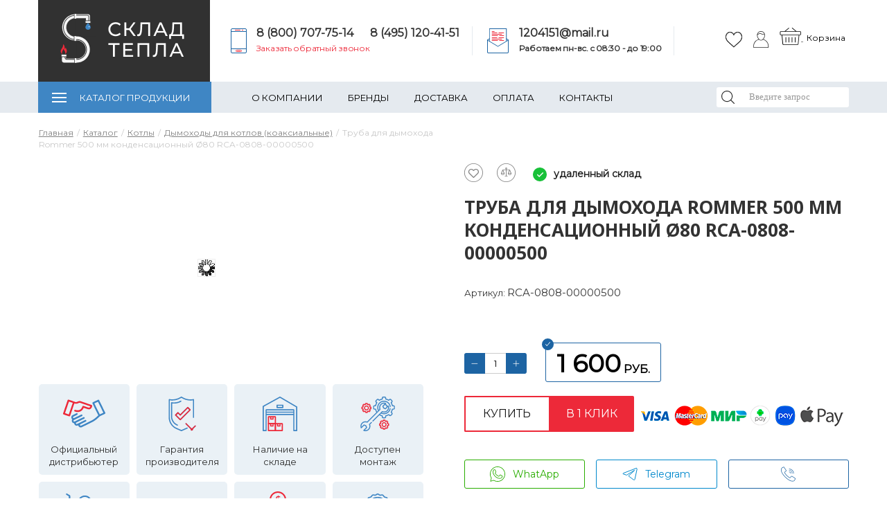

--- FILE ---
content_type: text/html; charset=UTF-8
request_url: https://sklad-tepla.ru/catalog/kotly/dymokhody_dlya_kotlov_koaksialnye/truba_dlya_dymokhoda_rommer_500_mm_kondensatsionnyy_80/
body_size: 39698
content:
<!DOCTYPE html>
<html lang="ru">
<head><link href="/bitrix/js/ui/design-tokens/dist/ui.design-tokens.css?173257470826358" rel="preload" as="style"><link href="/bitrix/js/ui/fonts/opensans/ui.font.opensans.css?17325725152555" rel="preload" as="style"><link href="/bitrix/js/main/popup/dist/main.popup.bundle.css?176493570731694" rel="preload" as="style"><link href="/bitrix/cache/css/s1/gradtepla/template_33d4f181ba03177fc55ab3250dc3aa4a/template_33d4f181ba03177fc55ab3250dc3aa4a_v1.css?1769434323912542" rel="preload" as="style"><link href="https://fonts.googleapis.com/css?family=Noto+Sans:400,700%7COswald&amp;subset=cyrillic,cyrillic-ext&display=swap" rel="preload" as="style"><link href="https://fonts.googleapis.com/css?family=Montserrat&display=swap" rel="preload" as="style"><link href="/bitrix/js/main/core/core.js?1764935813511455" rel="preload" as="script"><link href="/bitrix/js/pull/protobuf/protobuf.js?1732571553274055" rel="preload" as="script"><link href="/bitrix/js/pull/protobuf/model.js?173257155370928" rel="preload" as="script"><link href="/bitrix/js/rest/client/rest.client.js?173257157817414" rel="preload" as="script"><link href="/bitrix/js/pull/client/pull.client.js?176493520883861" rel="preload" as="script"><link href="/bitrix/js/main/popup/dist/main.popup.bundle.js?1764935869119952" rel="preload" as="script"><link href="/bitrix/js/currency/currency-core/dist/currency-core.bundle.js?17325734088800" rel="preload" as="script"><link href="/bitrix/js/currency/core_currency.js?17325734081181" rel="preload" as="script"><link href="/local/templates/gradtepla/js/vendor/jquery/jquery.min.js?159324939895992" rel="preload" as="script"><link href="/local/templates/gradtepla/js/vendor/mustache/mustache.min.js?15932493989477" rel="preload" as="script"><link href="/local/templates/gradtepla/js/vendor/retina/retina.js?15940628955711" rel="preload" as="script"><link href="/local/templates/gradtepla/js/vendor/simpleStorage/simpleStorage.js?159324939811372" rel="preload" as="script"><link href="/local/templates/gradtepla/js/vendor/fancybox/jquery.fancybox.pack.js?159325015023135" rel="preload" as="script"><link href="/local/templates/gradtepla/js/vendor/freewall/freewall.js?159324939845672" rel="preload" as="script"><link href="/local/templates/gradtepla/js/vendor/jquery-ui/jquery-ui.js?1593249398470591" rel="preload" as="script"><link href="/local/templates/gradtepla/js/vendor/jquery.adaptBlock/jquery.adaptBlock.js?15932493983145" rel="preload" as="script"><link href="/local/templates/gradtepla/js/vendor/jquery.bxslider/jquery.bxslider.min.js?159324939819359" rel="preload" as="script"><link href="/local/templates/gradtepla/js/vendor/jquery.form/jquery.form.min.js?159324939815248" rel="preload" as="script"><link href="/local/templates/gradtepla/js/vendor/jquery.icheck/icheck.min.js?15932493984931" rel="preload" as="script"><link href="/local/templates/gradtepla/js/vendor/jquery.livequery/jquery.livequery.js?15932493981014" rel="preload" as="script"><link href="/local/templates/gradtepla/js/vendor/jquery.maskedinput/jquery.maskedinput.js?159324939819747" rel="preload" as="script"><link href="/local/templates/gradtepla/js/vendor/jquery.mousewheel/jquery.mousewheel.pack.js?15932493981384" rel="preload" as="script"><link href="/local/templates/gradtepla/js/vendor/jquery.placeholder/jquery.placeholder.js?15932493982201" rel="preload" as="script"><link href="/local/templates/gradtepla/js/vendor/modernizr/modernizr.custom.69422.js?159324939816140" rel="preload" as="script"><link href="/local/templates/gradtepla/js/vendor/select2/select2.min.js?159324939866664" rel="preload" as="script"><link href="/local/templates/gradtepla/js/vendor/slick/slick.js?159324939885300" rel="preload" as="script"><link href="/local/templates/gradtepla/js/vendor/uri/uri.min.js?159324939844088" rel="preload" as="script"><link href="/local/templates/gradtepla/js/vendor/video.js/video.js?1593249398118853" rel="preload" as="script"><link href="/local/templates/gradtepla/js/vendor/accounting/accounting.min.js?15932493983151" rel="preload" as="script"><link href="/local/templates/gradtepla/js/vendor/factory/factory.global.js?15932493981530" rel="preload" as="script"><link href="/local/templates/gradtepla/js/vendor/jquery.ui.touch-punch/jquery.ui.touch-punch.min.js?15932493981291" rel="preload" as="script"><link href="/local/templates/gradtepla/js/vendor/jquery.mobilezoom/jquery.mobilezoom.js?159324939818026" rel="preload" as="script"><link href="/local/templates/gradtepla/js/vendor/jquery.lazy.min.js?15940599555023" rel="preload" as="script"><link href="/local/templates/gradtepla/js/vendor/tooltipster/tooltipster.bundle.min.js?159324939839900" rel="preload" as="script"><link href="/local/templates/gradtepla/js/blocks.js?1769434820155908" rel="preload" as="script"><link href="/local/templates/gradtepla/js/global.js?159324939823221" rel="preload" as="script"><link href="/local/templates/gradtepla/js/script.min.js?162794893512946" rel="preload" as="script"><link href="/local/templates/.default/components/bitrix/sale.basket.basket.line/.default/script.js?15490581944656" rel="preload" as="script"><link href="/bitrix/components/bitrix/search.title/script.js?176493570810542" rel="preload" as="script"><link href="/local/templates/.default/components/bitrix/sale.basket.basket.line/mobile/script.js?15490581944656" rel="preload" as="script"><link href="/local/templates/gradtepla/components/bitrix/system.auth.form/.default/script.js?1549058197852" rel="preload" as="script"><link href="/local/templates/gradtepla/components/bitrix/system.auth.registration/.default/script.js?1549058197636" rel="preload" as="script"><link href="/local/templates/gradtepla/components/bitrix/catalog.element/tabs_units/script.js?1592339455929" rel="preload" as="script"><link href="/local/components/webprofy/catalog.favorites.button/templates/.default/script.js?15490581972311" rel="preload" as="script"><link href="/local/templates/gradtepla/components/webprofy/catalog.compare.button/.default/script.js?15490581961550" rel="preload" as="script"><link href="/local/templates/gradtepla/components/webprofy/proxy.catalog.list/tiles2/script.js?16352208298902" rel="preload" as="script"><link href="/local/templates/gradtepla/components/bitrix/catalog.compare.list/.default/script.js?15490581972340" rel="preload" as="script"><link href="/local/templates/gradtepla/js/vendor/html5shiv/html5shiv.min.js" rel="preload" as="script"><link href="/local/templates/gradtepla/js/vendor/respond/respond.min.js" rel="preload" as="script">
	<meta http-equiv="Content-Type" content="text/html; charset=UTF-8" />
<meta name="description" content="Труба для дымохода Rommer 500 мм конденсационный Ø80, страна-производитель Россия, артикул RCA-0808-00000500 в интернет-магазине «Склад Тепла», а также розничных магазинах Москвы и Подольска с гарантией от производителя Россия, доставкой по всей России. Низкие цены, все способы продажи и оплаты заказа. Фотографии, описание и технические характеристики доступны на нашем сайте. Заказ товаров онлайн или по телефону: 8 (800) 707-75-14" />
<link rel="canonical" href="https://sklad-tepla.ru/catalog/kotly/dymokhody_dlya_kotlov_koaksialnye/truba_dlya_dymokhoda_rommer_500_mm_kondensatsionnyy_80/" />
<script data-skip-moving="true">(function(w, d, n) {var cl = "bx-core";var ht = d.documentElement;var htc = ht ? ht.className : undefined;if (htc === undefined || htc.indexOf(cl) !== -1){return;}var ua = n.userAgent;if (/(iPad;)|(iPhone;)/i.test(ua)){cl += " bx-ios";}else if (/Windows/i.test(ua)){cl += ' bx-win';}else if (/Macintosh/i.test(ua)){cl += " bx-mac";}else if (/Linux/i.test(ua) && !/Android/i.test(ua)){cl += " bx-linux";}else if (/Android/i.test(ua)){cl += " bx-android";}cl += (/(ipad|iphone|android|mobile|touch)/i.test(ua) ? " bx-touch" : " bx-no-touch");cl += w.devicePixelRatio && w.devicePixelRatio >= 2? " bx-retina": " bx-no-retina";if (/AppleWebKit/.test(ua)){cl += " bx-chrome";}else if (/Opera/.test(ua)){cl += " bx-opera";}else if (/Firefox/.test(ua)){cl += " bx-firefox";}ht.className = htc ? htc + " " + cl : cl;})(window, document, navigator);</script>


<link href="/bitrix/js/ui/design-tokens/dist/ui.design-tokens.css?173257470826358" type="text/css"  rel="stylesheet" />
<link href="/bitrix/js/ui/fonts/opensans/ui.font.opensans.css?17325725152555" type="text/css"  rel="stylesheet" />
<link href="/bitrix/js/main/popup/dist/main.popup.bundle.css?176493570731694" type="text/css"  rel="stylesheet" />
<link href="/bitrix/cache/css/s1/gradtepla/template_33d4f181ba03177fc55ab3250dc3aa4a/template_33d4f181ba03177fc55ab3250dc3aa4a_v1.css?1769434323912542" type="text/css"  data-template-style="true" rel="stylesheet" />




<script type="extension/settings" data-extension="currency.currency-core">{"region":"ru"}</script>



<meta name="viewport" content="width=device-width, initial-scale=1" />
<link href="https://fonts.googleapis.com/css?family=Noto+Sans:400,700%7COswald&amp;subset=cyrillic,cyrillic-ext&display=swap" rel="stylesheet">
<link href="https://fonts.googleapis.com/css?family=Montserrat&display=swap" rel="stylesheet">



	<title>Купить труба для дымохода rommer 500 мм конденсационный ø80, RCA-0808-00000500, страна-производитель Россия по низкой цене с доставкой</title>
		
	<!--[if lte IE 8]>
			<![endif]-->

	<link rel="shortcut icon" type="image/x-icon" href="/favicon.ico"/>
	<script data-skip-moving="true">
    /*	(function(w,d,s,l,i){w[l]=w[l]||[];w[l].push({'gtm.start':
           new Date().getTime(),event:'gtm.js'});var f=d.getElementsByTagName(s)[0],
       j=d.createElement(s),dl=l!='dataLayer'?'&l='+l:'';j.async=true;j.src=
       'https://www.googletagmanager.com/gtm.js?id='+i+dl;f.parentNode.insertBefore(j,f);
       })(window,document,'script','dataLayer','GTM-PCQM24M');*/

</script>
<!-- Google Analytics -->

<!-- /Google Analytics --></head>
<body class="">
<!-- Google Tag Manager (noscript) -->
<!-- End Google Tag Manager (noscript) -->


<div id="panel">
	</div>
<div class="layout">
	<div class="layout__wrap-content">
		<div class="layout__header">
			<header class="header bem is-hide-mobile">
				<div class="header__top">
					<div class="header__center">
						<div class="header__columns">
                            <div class="logo_bac">
							<div class="header__logo-block">
                            
								<a href="/" class="header__logo">
<!--									Sklad<i>Tepla</i>-->
<img src="https://sklad-tepla.ru/local/templates/gradtepla/img/logo_new.png" loading="lazy"  alt="логотип новый" style="margin-left:30px;margin-top:20px;">
								</a>
                        </div>
								
							</div>
							
       
                                
							<div class="header__contacts">
								<div class="header__phone">
                                
									<div class="header-phones">
    <img src=" https://sklad-tepla.ru/local/templates/gradtepla/img/new/phone.svg" loading="lazy"  alt="">

    <div class="phone-wrap">
        <div class="double">
            <a href="tel:88007077514">8 (800) 707-75-14</a>
            <a href="tel:84951204151">8 (495) 120-41-51 </a>
        </div>
        <a href="/ajax/callback.php" data-action="request-call" class="js-modal h-time-wrap">Заказать обратный
            звонок</a>
    </div>

</div>								</div>
								
                                <div class="header__email">
									<img src=" https://sklad-tepla.ru/local/templates/gradtepla/img/new/mail.svg" loading="lazy"  alt="">

<div>
	<a href="mailto:1204151@mail.ru">1204151@mail.ru</a>

	<div class="h-time-wrap">
		<b>Работаем пн-вс. c 08:30 - до 19:00<br></b>
	</div>

</div>

<br>
                                </div>
							</div>
						
                                   
                            <div class="header__icons">
                            <div class="newicons ">
                            <div class="header__favorites">
								<div class="favorites-title bem is-simple">
	<div class="favorites-title__link-holder">
		<a href="/personal/favorites/" class="favorites-title__link">
					</a>
			</div>
</div>


							</div>
                            <div class="header__auth">
								<div class="auth-link ">
	<ul class="auth-link__items">
					<li class="auth-link__item">
				<a href="/auth/" data-href="#auth"
				   class="auth-link__link js-modal">
					Войти				</a>
			</li>
						</ul>
</div>							</div>
<!--                                <img src="https://sklad-tepla.ru/local/templates/gradtepla/img/cabinet.svg" loading="lazy"  alt="Личный кабинет">-->
<!--                                <img src="https://sklad-tepla.ru/local/templates/gradtepla/img/cart.svg" loading="lazy"  alt="Корзина"><br>-->
                            </div>






    					<div class="header__basket has__text">
								<div class="header__basket-wrap">

									
<div class="cart-line bem">
	

	<div id="FKauiI" class="cart-line__container">
		<a href="javascript:void(0)" class="cart-line__mini">
	<div class="cart-line__mini-info">
        	        <div class="cart-line__empty">Корзина пуста</div>
        	</div> <!-- .cart-line__mini-info -->
</a> <!-- .cart-line__mini -->


	</div> <!-- .cart-line__container -->

	
</div> <!-- .cart-line bem -->								</div>
								<div class="basket__text">
								    <div class="zag">Корзина</div>
								    <div class="value" id="basket-price" style="opacity: 0"></div>
                                </div>
							</div>


							<div style="display: none;" class="header__search">
								
<div class="search-title bem is-button is-hide-input">
	<div id="title-search" class="search-title__title-holder">
		<form method="get" action="/search/" class="search-title__form">
						<div class="search-title__field">
				<label for="title-search-input" class = "search-title__label">Поиск</label>
				<div class="search-title__input-wrap">
				<input placeholder="Введите запрос" id="title-search-input" type="text" name="q" autocomplete="off" class="search-title__input"
				       title="Поле для ввода поискового запроса"
				>
				</div>
<input type="submit" style="display:none">

				<button  type="submit" class="search-title__submit">
					Найти				</button>

				
			</div>
		</form>
		
			</div>
</div>							</div >
</div>


						</div>
					</div>
				</div>
				<div class="header__bottom">
					<div class="header__center">
						<div class="header__columns">
									<div class="menu-top bem is-x-state is-fullwidth ">
	<div class="menu-top__plate">
	<ul class="menu-top__first-level">
					<li class="menu-top__first-item is-contain is-catalog ">
				<a href="/catalog/" class="menu-top__first-link is-catalog">Каталог продукции</a>
				<div class="menu-top__second-holder">
								<ul class="menu-top__second-level five-column">
											<li class="menu-top__second-item is-contain">
				<a href="/catalog/kotly/" class="menu-top__second-link">
                    Котлы                </a>
                <div class="menu-top__second-arrow">&nbsp;</div>
				<div class="menu-top__third-holder">
								<ul class="menu-top__third-level">
							      			<li class="menu-top__third-item is-contain">
				<a href="/catalog/kotly/kotly_gazovye/" class="menu-top__third-link">
						Котлы газовые					</a>
				<div class="menu-top__fourth-holder">
								<ul class="menu-top__fourth-level">
							
				<li class="menu-top__fourth-item">
					<a href="/catalog/kotly/kotly_gazovye/kotly_gazovye_napolnye/" class="menu-top__fourth-link">
						Котлы газовые напольные					</a>
				</li>
			
				<li class="menu-top__fourth-item">
					<a href="/catalog/kotly/kotly_gazovye/kotly_gazovye_nastennye/" class="menu-top__fourth-link">
						Котлы газовые настенные					</a>
				</li>
			</ul></div></li>
				<li class="menu-top__third-item">
					<a href="/catalog/kotly/kotly_elektricheskie/" class="menu-top__third-link">
						Котлы электрические					</a>
				</li>
			
				<li class="menu-top__third-item">
					<a href="/catalog/kotly/kotly_tverdotoplivnye/" class="menu-top__third-link">
						Котлы твердотопливные					</a>
				</li>
			
				<li class="menu-top__third-item">
					<a href="/catalog/kotly/kotly_kombinirovannye_pod_smennuyu_gorelku/" class="menu-top__third-link">
						Котлы комбинированные					</a>
				</li>
			
				<li class="menu-top__third-item">
					<a href="/catalog/kotly/avtomatika_i_kontrollery_dlya_sistem_otopleniya_/" class="menu-top__third-link">
						Автоматика и контроллеры для систем отопления 					</a>
				</li>
			
				<li class="menu-top__third-item">
					<a href="/catalog/kotly/stabilizatory_setevogo_napryazheniya/" class="menu-top__third-link">
						Стабилизаторы сетевого напряжения					</a>
				</li>
			
				<li class="menu-top__third-item">
					<a href="/catalog/kotly/avtomatika_dlya_kotlov/" class="menu-top__third-link">
						Автоматика для котлов					</a>
				</li>
			
				<li class="menu-top__third-item">
					<a href="/catalog/kotly/zapchasti_dlya_kotlov/" class="menu-top__third-link">
						Запчасти для котлов					</a>
				</li>
			
				<li class="menu-top__third-item">
					<a href="/catalog/kotly/dymokhody_dlya_kotlov_koaksialnye/" class="menu-top__third-link">
						Дымоходы для котлов (коаксиальные)					</a>
				</li>
			</ul></div></li>				<li class="menu-top__second-item is-contain">
				<a href="/catalog/radiatory/" class="menu-top__second-link">
                    Радиаторы                </a>
                <div class="menu-top__second-arrow">&nbsp;</div>
				<div class="menu-top__third-holder">
								<ul class="menu-top__third-level">
							
				<li class="menu-top__third-item">
					<a href="/catalog/radiatory/radiatory_bimetallicheskie/" class="menu-top__third-link">
						Радиаторы биметаллические					</a>
				</li>
			
				<li class="menu-top__third-item">
					<a href="/catalog/radiatory/radiatory_panelnye/" class="menu-top__third-link">
						Радиаторы панельные					</a>
				</li>
			
				<li class="menu-top__third-item">
					<a href="/catalog/radiatory/radiatory_alyuminievye/" class="menu-top__third-link">
						Радиаторы алюминиевые					</a>
				</li>
			
				<li class="menu-top__third-item">
					<a href="/catalog/radiatory/radiatory_chugunnye/" class="menu-top__third-link">
						Радиаторы чугунные					</a>
				</li>
			
				<li class="menu-top__third-item">
					<a href="/catalog/radiatory/vnutripolnye_konvektory/" class="menu-top__third-link">
						Внутрипольные конвекторы					</a>
				</li>
			
				<li class="menu-top__third-item">
					<a href="/catalog/radiatory/komplektuyushchie_k_radiatoram/" class="menu-top__third-link">
						Комплектующие к радиаторам					</a>
				</li>
			
				<li class="menu-top__third-item">
					<a href="/catalog/radiatory/nastennye_i_napolnye_konvektory/" class="menu-top__third-link">
						Настенные и напольные конвекторы					</a>
				</li>
			
				<li class="menu-top__third-item">
					<a href="/catalog/radiatory/radiatory_trubchatye/" class="menu-top__third-link">
						Радиаторы трубчатые					</a>
				</li>
			</ul></div></li>				<li class="menu-top__second-item is-contain">
				<a href="/catalog/nasosy_/" class="menu-top__second-link">
                    Насосы                 </a>
                <div class="menu-top__second-arrow">&nbsp;</div>
				<div class="menu-top__third-holder">
								<ul class="menu-top__third-level">
							
				<li class="menu-top__third-item">
					<a href="/catalog/nasosy_/nasosy_tsirkulyatsionnye/" class="menu-top__third-link">
						Насосы циркуляционные					</a>
				</li>
			
				<li class="menu-top__third-item">
					<a href="/catalog/nasosy_/nasosy_pogruzhnye/" class="menu-top__third-link">
						Насосы погружные					</a>
				</li>
			
				<li class="menu-top__third-item">
					<a href="/catalog/nasosy_/nasosnye_stantsii/" class="menu-top__third-link">
						Насосные станции					</a>
				</li>
			
				<li class="menu-top__third-item">
					<a href="/catalog/nasosy_/nasosy-fekalnye/" class="menu-top__third-link">
						Насосы фекальные					</a>
				</li>
			
				<li class="menu-top__third-item">
					<a href="/catalog/nasosy_/nasosy_drenazhnye/" class="menu-top__third-link">
						Насосы дренажные					</a>
				</li>
			
				<li class="menu-top__third-item">
					<a href="/catalog/nasosy_/nasosy_poverkhnostnye/" class="menu-top__third-link">
						Насосы поверхностные					</a>
				</li>
			
				<li class="menu-top__third-item">
					<a href="/catalog/nasosy_/nasosy_kanalizatsionnye/" class="menu-top__third-link">
						Насосы канализационные					</a>
				</li>
			
				<li class="menu-top__third-item">
					<a href="/catalog/nasosy_/avtomatika_dlya_nasosov/" class="menu-top__third-link">
						Автоматика для насосов					</a>
				</li>
			
				<li class="menu-top__third-item">
					<a href="/catalog/nasosy_/komplektuyushchie_k_nasosam/" class="menu-top__third-link">
						Комплектующие к насосам					</a>
				</li>
			</ul></div></li>				<li class="menu-top__second-item is-contain">
				<a href="/catalog/truby_i_fitingi/" class="menu-top__second-link">
                    Трубы и фитинги                </a>
                <div class="menu-top__second-arrow">&nbsp;</div>
				<div class="menu-top__third-holder">
								<ul class="menu-top__third-level">
							
				<li class="menu-top__third-item">
					<a href="/catalog/truby_i_fitingi/truby_i_fitingi_polipropilenovye/" class="menu-top__third-link">
						Трубы и фитинги полипропиленовые					</a>
				</li>
			
				<li class="menu-top__third-item">
					<a href="/catalog/truby_i_fitingi/truby_i_fitingi_iz_sshitogo_polietilena/" class="menu-top__third-link">
						Трубы и фитинги из сшитого полиэтилена					</a>
				</li>
			
				<li class="menu-top__third-item">
					<a href="/catalog/truby_i_fitingi/gibkaya_i_silfonnaya_podvodka/" class="menu-top__third-link">
						Гибкая и сильфонная подводка					</a>
				</li>
			      			<li class="menu-top__third-item is-contain">
				<a href="/catalog/truby_i_fitingi/truboprovodnaya_stalnaya_armatura/" class="menu-top__third-link">
						Трубопроводная стальная арматура					</a>
				<div class="menu-top__fourth-holder">
								<ul class="menu-top__fourth-level">
							
				<li class="menu-top__fourth-item">
					<a href="/catalog/truby_i_fitingi/truboprovodnaya_stalnaya_armatura/sgony_bochata_rezby/" class="menu-top__fourth-link">
						Сгоны, бочата, резьбы					</a>
				</li>
			</ul></div></li>
				<li class="menu-top__third-item">
					<a href="/catalog/truby_i_fitingi/truby_i_fitingi_iz_nerzhaveyushchey_stali/" class="menu-top__third-link">
						Трубы и фитинги из нержавеющей стали под пресс					</a>
				</li>
			
				<li class="menu-top__third-item">
					<a href="/catalog/truby_i_fitingi/truby_i_fitingi_pnd/" class="menu-top__third-link">
						Трубы и фитинги ПНД					</a>
				</li>
			
				<li class="menu-top__third-item">
					<a href="/catalog/truby_i_fitingi/fitingi_rezbovye_chugunnye_/" class="menu-top__third-link">
						Фитинги резьбовые чугунные 					</a>
				</li>
			
				<li class="menu-top__third-item">
					<a href="/catalog/truby_i_fitingi/truby_i_fitingi_iz_gofrirovannoy_nerzhaveyushchey_stali_/" class="menu-top__third-link">
						Трубы и фитинги из гофрированной нержавеющей стали 					</a>
				</li>
			
				<li class="menu-top__third-item">
					<a href="/catalog/truby_i_fitingi/truby_i_fitingi_mednye/" class="menu-top__third-link">
						Трубы и фитинги медные					</a>
				</li>
			
				<li class="menu-top__third-item">
					<a href="/catalog/truby_i_fitingi/truby_i_fitingi_metalloplastikovye/" class="menu-top__third-link">
						Трубы и фитинги металлопластиковые					</a>
				</li>
			
				<li class="menu-top__third-item">
					<a href="/catalog/truby_i_fitingi/fitingi_rezbovye/" class="menu-top__third-link">
						Фитинги резьбовые					</a>
				</li>
			</ul></div></li>				<li class="menu-top__second-item is-contain">
				<a href="/catalog/vodonagrevateli/" class="menu-top__second-link">
                    Водонагреватели                </a>
                <div class="menu-top__second-arrow">&nbsp;</div>
				<div class="menu-top__third-holder">
								<ul class="menu-top__third-level">
							
				<li class="menu-top__third-item">
					<a href="/catalog/vodonagrevateli/vodonagrevateli_kosvennogo_nagreva/" class="menu-top__third-link">
						Водонагреватели косвенного нагрева					</a>
				</li>
			
				<li class="menu-top__third-item">
					<a href="/catalog/vodonagrevateli/komplektuyushchie_dlya_vodonagrevateley/" class="menu-top__third-link">
						Комплектующие для водонагревателей					</a>
				</li>
			</ul></div></li>				<li class="menu-top__second-item is-contain">
				<a href="/catalog/kotelnoe_oborudovanie/" class="menu-top__second-link">
                    Котельное оборудование                </a>
                <div class="menu-top__second-arrow">&nbsp;</div>
				<div class="menu-top__third-holder">
								<ul class="menu-top__third-level">
							
				<li class="menu-top__third-item">
					<a href="/catalog/kotelnoe_oborudovanie/kollektory_gidravlicheskie/" class="menu-top__third-link">
						Коллекторы гидравлические					</a>
				</li>
			
				<li class="menu-top__third-item">
					<a href="/catalog/kotelnoe_oborudovanie/nasosnye_gruppy/" class="menu-top__third-link">
						Насосные группы					</a>
				</li>
			
				<li class="menu-top__third-item">
					<a href="/catalog/kotelnoe_oborudovanie/razdeliteli_gidravlicheskie/" class="menu-top__third-link">
						Разделители гидравлические					</a>
				</li>
			
				<li class="menu-top__third-item">
					<a href="/catalog/kotelnoe_oborudovanie/separatory/" class="menu-top__third-link">
						Сепараторы					</a>
				</li>
			</ul></div></li>				<li class="menu-top__second-item is-contain">
				<a href="/catalog/raspredelitelnye_grebenki/" class="menu-top__second-link">
                    Распределительные гребенки                </a>
                <div class="menu-top__second-arrow">&nbsp;</div>
				<div class="menu-top__third-holder">
								<ul class="menu-top__third-level">
							
				<li class="menu-top__third-item">
					<a href="/catalog/raspredelitelnye_grebenki/kollektory_dlya_teplogo_pola/" class="menu-top__third-link">
						Коллекторы для теплого пола					</a>
				</li>
			
				<li class="menu-top__third-item">
					<a href="/catalog/raspredelitelnye_grebenki/kollektory_radiatornogo_otopleniya/" class="menu-top__third-link">
						Коллекторы радиаторного отопления					</a>
				</li>
			
				<li class="menu-top__third-item">
					<a href="/catalog/raspredelitelnye_grebenki/kollektory_dlya_vodosnabzheniya/" class="menu-top__third-link">
						Коллекторы для водоснабжения					</a>
				</li>
			
				<li class="menu-top__third-item">
					<a href="/catalog/raspredelitelnye_grebenki/montazhnye_shkafy/" class="menu-top__third-link">
						Монтажные шкафы					</a>
				</li>
			
				<li class="menu-top__third-item">
					<a href="/catalog/raspredelitelnye_grebenki/nasosno_smesitelnye_uzly_dlya_teplogo_pola_/" class="menu-top__third-link">
						Насосно-смесительные узлы для теплого пола 					</a>
				</li>
			
				<li class="menu-top__third-item">
					<a href="/catalog/raspredelitelnye_grebenki/komplektuyushchie_dlya_kollektorov/" class="menu-top__third-link">
						Комплектующие для коллекторов					</a>
				</li>
			</ul></div></li>				<li class="menu-top__second-item is-contain">
				<a href="/catalog/emkosti_i_baki/" class="menu-top__second-link">
                    Емкости и баки                </a>
                <div class="menu-top__second-arrow">&nbsp;</div>
				<div class="menu-top__third-holder">
								<ul class="menu-top__third-level">
							
				<li class="menu-top__third-item">
					<a href="/catalog/emkosti_i_baki/rasshiritelnye_baki/" class="menu-top__third-link">
						Расширительные баки					</a>
				</li>
			
				<li class="menu-top__third-item">
					<a href="/catalog/emkosti_i_baki/membrany_dlya_bakov/" class="menu-top__third-link">
						Мембраны для баков					</a>
				</li>
			</ul></div></li>				<li class="menu-top__second-item is-contain">
				<a href="/catalog/sistemy_poverkhnostnogo_drenazha/" class="menu-top__second-link">
                    Системы поверхностного дренажа                </a>
                <div class="menu-top__second-arrow">&nbsp;</div>
				<div class="menu-top__third-holder">
								<ul class="menu-top__third-level">
							
				<li class="menu-top__third-item">
					<a href="/catalog/sistemy_poverkhnostnogo_drenazha/vodootvodnye_lotki/" class="menu-top__third-link">
						Водоотводные лотки					</a>
				</li>
			</ul></div></li>				<li class="menu-top__second-item is-contain">
				<a href="/catalog/armatura_predokhranitelnaya/" class="menu-top__second-link">
                    Арматура предохранительная                </a>
                <div class="menu-top__second-arrow">&nbsp;</div>
				<div class="menu-top__third-holder">
								<ul class="menu-top__third-level">
							
				<li class="menu-top__third-item">
					<a href="/catalog/armatura_predokhranitelnaya/sistema_kontrolya_protechki_vody/" class="menu-top__third-link">
						Система контроля протечки воды					</a>
				</li>
			
				<li class="menu-top__third-item">
					<a href="/catalog/armatura_predokhranitelnaya/vozdukhootvodchiki/" class="menu-top__third-link">
						Воздухоотводчики					</a>
				</li>
			
				<li class="menu-top__third-item">
					<a href="/catalog/armatura_predokhranitelnaya/gruppy_bezopasnosti/" class="menu-top__third-link">
						Группы безопасности					</a>
				</li>
			
				<li class="menu-top__third-item">
					<a href="/catalog/armatura_predokhranitelnaya/klapana_elektromagnitnye/" class="menu-top__third-link">
						Клапана электромагнитные					</a>
				</li>
			
				<li class="menu-top__third-item">
					<a href="/catalog/armatura_predokhranitelnaya/klapany_podpitochnye/" class="menu-top__third-link">
						Клапаны подпиточные					</a>
				</li>
			
				<li class="menu-top__third-item">
					<a href="/catalog/armatura_predokhranitelnaya/klapany_predokhranitelnye/" class="menu-top__third-link">
						Клапаны предохранительные					</a>
				</li>
			
				<li class="menu-top__third-item">
					<a href="/catalog/armatura_predokhranitelnaya/regulyatory_davleniya/" class="menu-top__third-link">
						Регуляторы давления					</a>
				</li>
			
				<li class="menu-top__third-item">
					<a href="/catalog/armatura_predokhranitelnaya/servoprivody/" class="menu-top__third-link">
						Сервоприводы					</a>
				</li>
			</ul></div></li>				<li class="menu-top__second-item is-contain">
				<a href="/catalog/santekhnika/" class="menu-top__second-link">
                    Сантехника                </a>
                <div class="menu-top__second-arrow">&nbsp;</div>
				<div class="menu-top__third-holder">
								<ul class="menu-top__third-level">
							
				<li class="menu-top__third-item">
					<a href="/catalog/santekhnika/installyatsii/" class="menu-top__third-link">
						Инсталляции					</a>
				</li>
			
				<li class="menu-top__third-item">
					<a href="/catalog/santekhnika/trapy/" class="menu-top__third-link">
						Трапы					</a>
				</li>
			
				<li class="menu-top__third-item">
					<a href="/catalog/santekhnika/sifony_slivy_perelivy/" class="menu-top__third-link">
						Сифоны, сливы-переливы					</a>
				</li>
			
				<li class="menu-top__third-item">
					<a href="/catalog/santekhnika/armatura_dlya_polotentsesushitelya/" class="menu-top__third-link">
						Арматура для полотенцесушителя					</a>
				</li>
			</ul></div></li>				<li class="menu-top__second-item is-contain">
				<a href="/catalog/armatura_termostaticheskaya_radiatornaya/" class="menu-top__second-link">
                    Арматура термостатическая радиаторная                </a>
                <div class="menu-top__second-arrow">&nbsp;</div>
				<div class="menu-top__third-holder">
								<ul class="menu-top__third-level">
							
				<li class="menu-top__third-item">
					<a href="/catalog/armatura_termostaticheskaya_radiatornaya/armatura_termostaticheskaya_dlya_radiatorov/" class="menu-top__third-link">
						Арматура термостатическая для радиаторов					</a>
				</li>
			
				<li class="menu-top__third-item">
					<a href="/catalog/armatura_termostaticheskaya_radiatornaya/golovki_termostaticheskie/" class="menu-top__third-link">
						Головки термостатические					</a>
				</li>
			
				<li class="menu-top__third-item">
					<a href="/catalog/armatura_termostaticheskaya_radiatornaya/privody_termostaticheskie/" class="menu-top__third-link">
						Приводы термостатические					</a>
				</li>
			</ul></div></li>				<li class="menu-top__second-item is-contain">
				<a href="/catalog/zapornaya_armatura/" class="menu-top__second-link">
                    Запорная арматура                </a>
                <div class="menu-top__second-arrow">&nbsp;</div>
				<div class="menu-top__third-holder">
								<ul class="menu-top__third-level">
							
				<li class="menu-top__third-item">
					<a href="/catalog/zapornaya_armatura/krany_sharovye/" class="menu-top__third-link">
						Краны шаровые					</a>
				</li>
			
				<li class="menu-top__third-item">
					<a href="/catalog/zapornaya_armatura/klapany_smesitelnye/" class="menu-top__third-link">
						Клапаны смесительные					</a>
				</li>
			
				<li class="menu-top__third-item">
					<a href="/catalog/zapornaya_armatura/klapany_balansirovochnye/" class="menu-top__third-link">
						Клапаны балансировочные					</a>
				</li>
			
				<li class="menu-top__third-item">
					<a href="/catalog/zapornaya_armatura/obratnye_klapany/" class="menu-top__third-link">
						Обратные клапаны					</a>
				</li>
			
				<li class="menu-top__third-item">
					<a href="/catalog/zapornaya_armatura/filtry_setchatye/" class="menu-top__third-link">
						Фильтры сетчатые					</a>
				</li>
			</ul></div></li>				<li class="menu-top__second-item is-contain">
				<a href="/catalog/kanalizatsiya/" class="menu-top__second-link">
                    Канализация                </a>
                <div class="menu-top__second-arrow">&nbsp;</div>
				<div class="menu-top__third-holder">
								<ul class="menu-top__third-level">
							
				<li class="menu-top__third-item">
					<a href="/catalog/kanalizatsiya/kanalizatsiya_naruzhnaya_ryzhaya/" class="menu-top__third-link">
						Канализация наружная рыжая					</a>
				</li>
			
				<li class="menu-top__third-item">
					<a href="/catalog/kanalizatsiya/kanalizatsiya_vnutrennyaya/" class="menu-top__third-link">
						Канализация внутренняя					</a>
				</li>
			</ul></div></li>				<li class="menu-top__second-item is-contain">
				<a href="/catalog/teploizolyatsiya_teplotrassy/" class="menu-top__second-link">
                    Теплоизоляция(Теплотрассы)                </a>
                <div class="menu-top__second-arrow">&nbsp;</div>
				<div class="menu-top__third-holder">
								<ul class="menu-top__third-level">
							
				<li class="menu-top__third-item">
					<a href="/catalog/teploizolyatsiya_teplotrassy/sistema_obogreva_truboprovodov/" class="menu-top__third-link">
						Система обогрева трубопроводов					</a>
				</li>
			
				<li class="menu-top__third-item">
					<a href="/catalog/teploizolyatsiya_teplotrassy/teploizolyatsiya_dlya_teplogo_pola/" class="menu-top__third-link">
						Теплоизоляция для теплого пола					</a>
				</li>
			
				<li class="menu-top__third-item">
					<a href="/catalog/teploizolyatsiya_teplotrassy/teploizolyatsiya_dlya_trub/" class="menu-top__third-link">
						Теплоизоляция для труб					</a>
				</li>
			
				<li class="menu-top__third-item">
					<a href="/catalog/teploizolyatsiya_teplotrassy/truby_gofrirovannye/" class="menu-top__third-link">
						Трубы гофрированные					</a>
				</li>
			</ul></div></li>				<li class="menu-top__second-item is-contain">
				<a href="/catalog/instrument_dlya_montazha/" class="menu-top__second-link">
                    Инструмент для монтажа                </a>
                <div class="menu-top__second-arrow">&nbsp;</div>
				<div class="menu-top__third-holder">
								<ul class="menu-top__third-level">
							
				<li class="menu-top__third-item">
					<a href="/catalog/instrument_dlya_montazha/instrument_dlya_montazha_v_arendu/" class="menu-top__third-link">
						Инструмент для монтажа в АРЕНДУ					</a>
				</li>
			
				<li class="menu-top__third-item">
					<a href="/catalog/instrument_dlya_montazha/raskhodnye_materialy/" class="menu-top__third-link">
						Расходные материалы					</a>
				</li>
			
				<li class="menu-top__third-item">
					<a href="/catalog/instrument_dlya_montazha/dopy_i_zapchasti_dlya_instrumenta/" class="menu-top__third-link">
						Допы и запчасти для инструмента					</a>
				</li>
			
				<li class="menu-top__third-item">
					<a href="/catalog/instrument_dlya_montazha/instrument_na_prodazhu/" class="menu-top__third-link">
						Инструмент на продажу					</a>
				</li>
			</ul></div></li>
				<li class="menu-top__second-item">
					<a href="/catalog/teplonositel/" class="menu-top__second-link">
						Теплоноситель					</a>
				</li>
							<li class="menu-top__second-item is-contain">
				<a href="/catalog/filtry/" class="menu-top__second-link">
                    Фильтры                </a>
                <div class="menu-top__second-arrow">&nbsp;</div>
				<div class="menu-top__third-holder">
								<ul class="menu-top__third-level">
							
				<li class="menu-top__third-item">
					<a href="/catalog/filtry/filtry_vodopodgotovki/" class="menu-top__third-link">
						Фильтры водоподготовки					</a>
				</li>
			
				<li class="menu-top__third-item">
					<a href="/catalog/filtry/filtry_samopromyvnye/" class="menu-top__third-link">
						Фильтры самопромывные					</a>
				</li>
			</ul></div></li>				<li class="menu-top__second-item is-contain">
				<a href="/catalog/izmeritelnye_pribory/" class="menu-top__second-link">
                    Измерительные приборы                </a>
                <div class="menu-top__second-arrow">&nbsp;</div>
				<div class="menu-top__third-holder">
								<ul class="menu-top__third-level">
							
				<li class="menu-top__third-item">
					<a href="/catalog/izmeritelnye_pribory/schetchiki_dlya_vody/" class="menu-top__third-link">
						Счетчики для воды					</a>
				</li>
			
				<li class="menu-top__third-item">
					<a href="/catalog/izmeritelnye_pribory/termomanometry/" class="menu-top__third-link">
						Термоманометры					</a>
				</li>
			
				<li class="menu-top__third-item">
					<a href="/catalog/izmeritelnye_pribory/manometry/" class="menu-top__third-link">
						Манометры					</a>
				</li>
			
				<li class="menu-top__third-item">
					<a href="/catalog/izmeritelnye_pribory/termometry/" class="menu-top__third-link">
						Термометры					</a>
				</li>
			</ul></div></li></ul>
				<li class="menu-top__first-item">
					<a href="/about/" class="menu-top__first-link">
						О компании					</a>
				</li>
			
				<li class="menu-top__first-item">
					<a href="/vendors/" class="menu-top__first-link">
						Бренды					</a>
				</li>
			
				<li class="menu-top__first-item">
					<a href="/delivery/" class="menu-top__first-link">
						Доставка					</a>
				</li>
			
				<li class="menu-top__first-item">
					<a href="/payment/" class="menu-top__first-link">
						Оплата					</a>
				</li>
			
				<li class="menu-top__first-item">
					<a href="/contacts/" class="menu-top__first-link">
						Контакты					</a>
				</li>
							<li class="menu-top__first-item is-contain  is-hide-desktop">
				<a href="/personal/" class="menu-top__first-link ">Личный кабинет</a>
				<div class="menu-top__second-holder">
								<ul class="menu-top__second-level five-column">
							
				<li class="menu-top__second-item">
					<a href="/personal/?login=yes" class="menu-top__second-link">
						Авторизация					</a>
				</li>
			
				<li class="menu-top__second-item">
					<a href="/personal/?register=yes" class="menu-top__second-link">
						Регистрация					</a>
				</li>
			
				<li class="menu-top__second-item">
					<a href="/personal/?forgot_password=yes" class="menu-top__second-link">
						Восстановление пароля					</a>
				</li>
			</ul></div></li>	</ul>
	</div>
</div>
							<div class="header__search">
								
<div class="search-title bem is-button is-hide-input">
	<div id="title-search-top" class="search-title__title-holder">
		<form method="get" action="/search/" class="search-title__form">
						<div class="search-title__field">
				<label for="title-search-input-top" class = "search-title__label">Поиск</label>
				<div class="search-title__input-wrap">
				<input placeholder="Введите запрос" id="title-search-input-top" type="text" name="q" autocomplete="off" class="search-title__input"
				       title="Поле для ввода поискового запроса"
				>
				</div>
<input type="submit" style="display:none">

				<button  type="submit" class="search-title__submit">
					Найти				</button>

				
			</div>
		</form>
		

	</div>
</div>

							</div>
							<div class="header__social" style="display: none">
								<ul class="header-social__icons" >
									<li class="header-social__icon fb"><a class="header-social__icon-link fb" href="#"></a></li>
									<li class="header-social__icon yt"><a class="header-social__icon-link yt" href="#"></a></li>
									<li class="header-social__icon tw"><a class="header-social__icon-link tw" href="#"></a></li>
									<li class="header-social__icon ig"><a class="header-social__icon-link ig" href="#"></a></li>
								</ul>
							</div>

						</div>
					</div>
				</div>

			</header>

			
<header class="header-mobile bem is-hide-desktop">
	<div class="header-mobile__line">
		<div class="header-mobile__left">

			<div class="header-mobile__logo">
				<a href="/">
                    <img src="/local/templates/gradtepla/img/logo.svg" loading="lazy"  alt="">
				</a>
			</div>
		</div>
		<div class="header-mobile__right">
			<!--			<div class="header-mobile__search">-->
			<!--				<a href="#mobile-search" class="header-mobile__search-button" data-action="mobile-menu"><span class="header-mobile__search-icon"></span></a>-->
			<!--				<div class="header-mobile__search-holder" id="mobile-search">-->
			<!--				</div>-->
			<!--			</div>-->

			<div class="header__favorites">
				<div class="favorites-title bem is-simple">
	<div class="favorites-title__link-holder">
		<a href="/personal/favorites/" class="favorites-title__link">
					</a>
			</div>
</div>


			</div>

			<div class="header-mobile__auth">
				<div class="auth-link ">
	<ul class="auth-link__items">
					<li class="auth-link__item">
				<a href="/auth/" data-href="#auth"
				   class="auth-link__link js-modal">
					Войти				</a>
			</li>
						</ul>
</div>
			</div>
			
			
<div class="header-mobile__cart" id="T0kNhm">
	

	<a href="#mobile-cart" class="header-mobile__cart-button" data-action="mobile-menu">
	<span class="header-mobile__cart-icon"></span>
		<span class="header-mobile__cart-counter">0</span>
	</a>

	<div class="header-mobile__cart-holder" id="mobile-cart">
		<div class="header-mobile__cart-empty">Корзина пуста</div>
	</div>


	
</div>
			<div class="header-mobile__menu">
				<a href="#mobile-menu" class="header-mobile__menu-button" data-action="mobile-menu">
					<div class="hamburger hamburger--slider">
						<div class="hamburger-box">
							<div class="hamburger-inner"></div>
						</div>
					</div>
				</a>
				<div class="header-mobile__menu-holder" id="mobile-menu">
					<div class="header-mobile__menu-wrap">
						
						
<div class="mobile-search bem ">
	<div id="mobile-search" class="mobile-search__title-holder">
		<form method="get" action="/search/" class="mobile-search__form">
						<div class="mobile-search__field">
				<label for="mobile-search__input" class = "mobile-search__label">Поиск</label>
				<div class="mobile-search__input-wrap">
				<input placeholder="Введите запрос" id="mobile-search__input" type="text" name="q" autocomplete="off" class="mobile-search__input"
				       title="Поле для ввода поискового запроса"
				>
				</div>
<input type="submit" style="display:none">

				<button  type="submit" class="mobile-search__submit">
					Найти				</button>

				
			</div>
		</form>
		
			</div>
</div>
						<div class="header-mobile-catalog  js-class">
							<div class="header-mobile-catalog__toggler  js-class__toggler">Каталог продукции</div>
							<div class="header-mobile-catalog__content">
								<div class="header-mobile-catalog__back  js-class__toggler">назад</div>
								<div class="mobile-menu">
	
	<ul class='mobile-menu__list  '>
		<li id="bx_1847241719_830"
		class='mobile-menu__item    js-accordion'><div class="mobile-menu__toggler"><a href="/catalog/kotly/">Котлы</a><i class="mobile-menu__icon  js-accordion__toggler"></i></div>
		<ul class='mobile-menu__list  mobile-menu__list--inner  js-accordion__content'>
			<li id="bx_1847241719_834"
		class='mobile-menu__item  mobile-menu__item  mobile-menu__item--inner  js-accordion'><div class="mobile-menu__toggler"><a href="/catalog/kotly/kotly_gazovye/">Котлы газовые</a><i class="mobile-menu__icon  js-accordion__toggler"></i></div>
			<ul class='mobile-menu__list  mobile-menu__list--inner  js-accordion__content'>
				<li id="bx_1847241719_835"
		class='mobile-menu__item  mobile-menu__item  mobile-menu__item--inner'><div class="mobile-menu__toggler"><a href="/catalog/kotly/kotly_gazovye/kotly_gazovye_napolnye/">Котлы газовые напольные</a></div></li>
				<li id="bx_1847241719_836"
		class='mobile-menu__item  mobile-menu__item  mobile-menu__item--inner'><div class="mobile-menu__toggler"><a href="/catalog/kotly/kotly_gazovye/kotly_gazovye_nastennye/">Котлы газовые настенные</a></div></li>
			</ul>
		
		</li>
			<li id="bx_1847241719_839"
		class='mobile-menu__item  mobile-menu__item  mobile-menu__item--inner'><div class="mobile-menu__toggler"><a href="/catalog/kotly/kotly_elektricheskie/">Котлы электрические</a></div></li>
			<li id="bx_1847241719_838"
		class='mobile-menu__item  mobile-menu__item  mobile-menu__item--inner'><div class="mobile-menu__toggler"><a href="/catalog/kotly/kotly_tverdotoplivnye/">Котлы твердотопливные</a></div></li>
			<li id="bx_1847241719_837"
		class='mobile-menu__item  mobile-menu__item  mobile-menu__item--inner'><div class="mobile-menu__toggler"><a href="/catalog/kotly/kotly_kombinirovannye_pod_smennuyu_gorelku/">Котлы комбинированные</a></div></li>
			<li id="bx_1847241719_1031"
		class='mobile-menu__item  mobile-menu__item  mobile-menu__item--inner'><div class="mobile-menu__toggler"><a href="/catalog/kotly/avtomatika_i_kontrollery_dlya_sistem_otopleniya_/">Автоматика и контроллеры для систем отопления </a></div></li>
			<li id="bx_1847241719_1005"
		class='mobile-menu__item  mobile-menu__item  mobile-menu__item--inner'><div class="mobile-menu__toggler"><a href="/catalog/kotly/stabilizatory_setevogo_napryazheniya/">Стабилизаторы сетевого напряжения</a></div></li>
			<li id="bx_1847241719_1011"
		class='mobile-menu__item  mobile-menu__item  mobile-menu__item--inner'><div class="mobile-menu__toggler"><a href="/catalog/kotly/avtomatika_dlya_kotlov/">Автоматика для котлов</a></div></li>
			<li id="bx_1847241719_1046"
		class='mobile-menu__item  mobile-menu__item  mobile-menu__item--inner'><div class="mobile-menu__toggler"><a href="/catalog/kotly/zapchasti_dlya_kotlov/">Запчасти для котлов</a></div></li>
			<li id="bx_1847241719_833"
		class='mobile-menu__item  mobile-menu__item  mobile-menu__item--inner'><div class="mobile-menu__toggler"><a href="/catalog/kotly/dymokhody_dlya_kotlov_koaksialnye/">Дымоходы для котлов (коаксиальные)</a></div></li>
		</ul>
	
	</li>
		<li id="bx_1847241719_852"
		class='mobile-menu__item    js-accordion'><div class="mobile-menu__toggler"><a href="/catalog/radiatory/">Радиаторы</a><i class="mobile-menu__icon  js-accordion__toggler"></i></div>
		<ul class='mobile-menu__list  mobile-menu__list--inner  js-accordion__content'>
			<li id="bx_1847241719_856"
		class='mobile-menu__item  mobile-menu__item  mobile-menu__item--inner'><div class="mobile-menu__toggler"><a href="/catalog/radiatory/radiatory_bimetallicheskie/">Радиаторы биметаллические</a></div></li>
			<li id="bx_1847241719_857"
		class='mobile-menu__item  mobile-menu__item  mobile-menu__item--inner'><div class="mobile-menu__toggler"><a href="/catalog/radiatory/radiatory_panelnye/">Радиаторы панельные</a></div></li>
			<li id="bx_1847241719_855"
		class='mobile-menu__item  mobile-menu__item  mobile-menu__item--inner'><div class="mobile-menu__toggler"><a href="/catalog/radiatory/radiatory_alyuminievye/">Радиаторы алюминиевые</a></div></li>
			<li id="bx_1847241719_887"
		class='mobile-menu__item  mobile-menu__item  mobile-menu__item--inner'><div class="mobile-menu__toggler"><a href="/catalog/radiatory/radiatory_chugunnye/">Радиаторы чугунные</a></div></li>
			<li id="bx_1847241719_853"
		class='mobile-menu__item  mobile-menu__item  mobile-menu__item--inner'><div class="mobile-menu__toggler"><a href="/catalog/radiatory/vnutripolnye_konvektory/">Внутрипольные конвекторы</a></div></li>
			<li id="bx_1847241719_854"
		class='mobile-menu__item  mobile-menu__item  mobile-menu__item--inner'><div class="mobile-menu__toggler"><a href="/catalog/radiatory/komplektuyushchie_k_radiatoram/">Комплектующие к радиаторам</a></div></li>
			<li id="bx_1847241719_889"
		class='mobile-menu__item  mobile-menu__item  mobile-menu__item--inner'><div class="mobile-menu__toggler"><a href="/catalog/radiatory/nastennye_i_napolnye_konvektory/">Настенные и напольные конвекторы</a></div></li>
			<li id="bx_1847241719_1035"
		class='mobile-menu__item  mobile-menu__item  mobile-menu__item--inner'><div class="mobile-menu__toggler"><a href="/catalog/radiatory/radiatory_trubchatye/">Радиаторы трубчатые</a></div></li>
		</ul>
	
	</li>
		<li id="bx_1847241719_840"
		class='mobile-menu__item    js-accordion'><div class="mobile-menu__toggler"><a href="/catalog/nasosy_/">Насосы </a><i class="mobile-menu__icon  js-accordion__toggler"></i></div>
		<ul class='mobile-menu__list  mobile-menu__list--inner  js-accordion__content'>
			<li id="bx_1847241719_849"
		class='mobile-menu__item  mobile-menu__item  mobile-menu__item--inner'><div class="mobile-menu__toggler"><a href="/catalog/nasosy_/nasosy_tsirkulyatsionnye/">Насосы циркуляционные</a></div></li>
			<li id="bx_1847241719_847"
		class='mobile-menu__item  mobile-menu__item  mobile-menu__item--inner'><div class="mobile-menu__toggler"><a href="/catalog/nasosy_/nasosy_pogruzhnye/">Насосы погружные</a></div></li>
			<li id="bx_1847241719_843"
		class='mobile-menu__item  mobile-menu__item  mobile-menu__item--inner'><div class="mobile-menu__toggler"><a href="/catalog/nasosy_/nasosnye_stantsii/">Насосные станции</a></div></li>
			<li id="bx_1847241719_848"
		class='mobile-menu__item  mobile-menu__item  mobile-menu__item--inner'><div class="mobile-menu__toggler"><a href="/catalog/nasosy_/nasosy-fekalnye/">Насосы фекальные</a></div></li>
			<li id="bx_1847241719_844"
		class='mobile-menu__item  mobile-menu__item  mobile-menu__item--inner'><div class="mobile-menu__toggler"><a href="/catalog/nasosy_/nasosy_drenazhnye/">Насосы дренажные</a></div></li>
			<li id="bx_1847241719_846"
		class='mobile-menu__item  mobile-menu__item  mobile-menu__item--inner'><div class="mobile-menu__toggler"><a href="/catalog/nasosy_/nasosy_poverkhnostnye/">Насосы поверхностные</a></div></li>
			<li id="bx_1847241719_845"
		class='mobile-menu__item  mobile-menu__item  mobile-menu__item--inner'><div class="mobile-menu__toggler"><a href="/catalog/nasosy_/nasosy_kanalizatsionnye/">Насосы канализационные</a></div></li>
			<li id="bx_1847241719_841"
		class='mobile-menu__item  mobile-menu__item  mobile-menu__item--inner'><div class="mobile-menu__toggler"><a href="/catalog/nasosy_/avtomatika_dlya_nasosov/">Автоматика для насосов</a></div></li>
			<li id="bx_1847241719_842"
		class='mobile-menu__item  mobile-menu__item  mobile-menu__item--inner'><div class="mobile-menu__toggler"><a href="/catalog/nasosy_/komplektuyushchie_k_nasosam/">Комплектующие к насосам</a></div></li>
		</ul>
	
	</li>
		<li id="bx_1847241719_876"
		class='mobile-menu__item    js-accordion'><div class="mobile-menu__toggler"><a href="/catalog/truby_i_fitingi/">Трубы и фитинги</a><i class="mobile-menu__icon  js-accordion__toggler"></i></div>
		<ul class='mobile-menu__list  mobile-menu__list--inner  js-accordion__content'>
			<li id="bx_1847241719_880"
		class='mobile-menu__item  mobile-menu__item  mobile-menu__item--inner'><div class="mobile-menu__toggler"><a href="/catalog/truby_i_fitingi/truby_i_fitingi_polipropilenovye/">Трубы и фитинги полипропиленовые</a></div></li>
			<li id="bx_1847241719_878"
		class='mobile-menu__item  mobile-menu__item  mobile-menu__item--inner'><div class="mobile-menu__toggler"><a href="/catalog/truby_i_fitingi/truby_i_fitingi_iz_sshitogo_polietilena/">Трубы и фитинги из сшитого полиэтилена</a></div></li>
			<li id="bx_1847241719_1052"
		class='mobile-menu__item  mobile-menu__item  mobile-menu__item--inner'><div class="mobile-menu__toggler"><a href="/catalog/truby_i_fitingi/gibkaya_i_silfonnaya_podvodka/">Гибкая и сильфонная подводка</a></div></li>
			<li id="bx_1847241719_1018"
		class='mobile-menu__item  mobile-menu__item  mobile-menu__item--inner  js-accordion'><div class="mobile-menu__toggler"><a href="/catalog/truby_i_fitingi/truboprovodnaya_stalnaya_armatura/">Трубопроводная стальная арматура</a><i class="mobile-menu__icon  js-accordion__toggler"></i></div>
			<ul class='mobile-menu__list  mobile-menu__list--inner  js-accordion__content'>
				<li id="bx_1847241719_1019"
		class='mobile-menu__item  mobile-menu__item  mobile-menu__item--inner'><div class="mobile-menu__toggler"><a href="/catalog/truby_i_fitingi/truboprovodnaya_stalnaya_armatura/sgony_bochata_rezby/">Сгоны, бочата, резьбы</a></div></li>
			</ul>
		
		</li>
			<li id="bx_1847241719_888"
		class='mobile-menu__item  mobile-menu__item  mobile-menu__item--inner'><div class="mobile-menu__toggler"><a href="/catalog/truby_i_fitingi/truby_i_fitingi_iz_nerzhaveyushchey_stali/">Трубы и фитинги из нержавеющей стали под пресс</a></div></li>
			<li id="bx_1847241719_1008"
		class='mobile-menu__item  mobile-menu__item  mobile-menu__item--inner'><div class="mobile-menu__toggler"><a href="/catalog/truby_i_fitingi/truby_i_fitingi_pnd/">Трубы и фитинги ПНД</a></div></li>
			<li id="bx_1847241719_1015"
		class='mobile-menu__item  mobile-menu__item  mobile-menu__item--inner'><div class="mobile-menu__toggler"><a href="/catalog/truby_i_fitingi/fitingi_rezbovye_chugunnye_/">Фитинги резьбовые чугунные </a></div></li>
			<li id="bx_1847241719_1053"
		class='mobile-menu__item  mobile-menu__item  mobile-menu__item--inner'><div class="mobile-menu__toggler"><a href="/catalog/truby_i_fitingi/truby_i_fitingi_iz_gofrirovannoy_nerzhaveyushchey_stali_/">Трубы и фитинги из гофрированной нержавеющей стали </a></div></li>
			<li id="bx_1847241719_877"
		class='mobile-menu__item  mobile-menu__item  mobile-menu__item--inner'><div class="mobile-menu__toggler"><a href="/catalog/truby_i_fitingi/truby_i_fitingi_mednye/">Трубы и фитинги медные</a></div></li>
			<li id="bx_1847241719_879"
		class='mobile-menu__item  mobile-menu__item  mobile-menu__item--inner'><div class="mobile-menu__toggler"><a href="/catalog/truby_i_fitingi/truby_i_fitingi_metalloplastikovye/">Трубы и фитинги металлопластиковые</a></div></li>
			<li id="bx_1847241719_881"
		class='mobile-menu__item  mobile-menu__item  mobile-menu__item--inner'><div class="mobile-menu__toggler"><a href="/catalog/truby_i_fitingi/fitingi_rezbovye/">Фитинги резьбовые</a></div></li>
		</ul>
	
	</li>
		<li id="bx_1847241719_801"
		class='mobile-menu__item    js-accordion'><div class="mobile-menu__toggler"><a href="/catalog/vodonagrevateli/">Водонагреватели</a><i class="mobile-menu__icon  js-accordion__toggler"></i></div>
		<ul class='mobile-menu__list  mobile-menu__list--inner  js-accordion__content'>
			<li id="bx_1847241719_806"
		class='mobile-menu__item  mobile-menu__item  mobile-menu__item--inner'><div class="mobile-menu__toggler"><a href="/catalog/vodonagrevateli/vodonagrevateli_kosvennogo_nagreva/">Водонагреватели косвенного нагрева</a></div></li>
			<li id="bx_1847241719_807"
		class='mobile-menu__item  mobile-menu__item  mobile-menu__item--inner'><div class="mobile-menu__toggler"><a href="/catalog/vodonagrevateli/komplektuyushchie_dlya_vodonagrevateley/">Комплектующие для водонагревателей</a></div></li>
		</ul>
	
	</li>
		<li id="bx_1847241719_825"
		class='mobile-menu__item    js-accordion'><div class="mobile-menu__toggler"><a href="/catalog/kotelnoe_oborudovanie/">Котельное оборудование</a><i class="mobile-menu__icon  js-accordion__toggler"></i></div>
		<ul class='mobile-menu__list  mobile-menu__list--inner  js-accordion__content'>
			<li id="bx_1847241719_826"
		class='mobile-menu__item  mobile-menu__item  mobile-menu__item--inner'><div class="mobile-menu__toggler"><a href="/catalog/kotelnoe_oborudovanie/kollektory_gidravlicheskie/">Коллекторы гидравлические</a></div></li>
			<li id="bx_1847241719_827"
		class='mobile-menu__item  mobile-menu__item  mobile-menu__item--inner'><div class="mobile-menu__toggler"><a href="/catalog/kotelnoe_oborudovanie/nasosnye_gruppy/">Насосные группы</a></div></li>
			<li id="bx_1847241719_828"
		class='mobile-menu__item  mobile-menu__item  mobile-menu__item--inner'><div class="mobile-menu__toggler"><a href="/catalog/kotelnoe_oborudovanie/razdeliteli_gidravlicheskie/">Разделители гидравлические</a></div></li>
			<li id="bx_1847241719_829"
		class='mobile-menu__item  mobile-menu__item  mobile-menu__item--inner'><div class="mobile-menu__toggler"><a href="/catalog/kotelnoe_oborudovanie/separatory/">Сепараторы</a></div></li>
		</ul>
	
	</li>
		<li id="bx_1847241719_859"
		class='mobile-menu__item    js-accordion'><div class="mobile-menu__toggler"><a href="/catalog/raspredelitelnye_grebenki/">Распределительные гребенки</a><i class="mobile-menu__icon  js-accordion__toggler"></i></div>
		<ul class='mobile-menu__list  mobile-menu__list--inner  js-accordion__content'>
			<li id="bx_1847241719_861"
		class='mobile-menu__item  mobile-menu__item  mobile-menu__item--inner'><div class="mobile-menu__toggler"><a href="/catalog/raspredelitelnye_grebenki/kollektory_dlya_teplogo_pola/">Коллекторы для теплого пола</a></div></li>
			<li id="bx_1847241719_862"
		class='mobile-menu__item  mobile-menu__item  mobile-menu__item--inner'><div class="mobile-menu__toggler"><a href="/catalog/raspredelitelnye_grebenki/kollektory_radiatornogo_otopleniya/">Коллекторы радиаторного отопления</a></div></li>
			<li id="bx_1847241719_860"
		class='mobile-menu__item  mobile-menu__item  mobile-menu__item--inner'><div class="mobile-menu__toggler"><a href="/catalog/raspredelitelnye_grebenki/kollektory_dlya_vodosnabzheniya/">Коллекторы для водоснабжения</a></div></li>
			<li id="bx_1847241719_863"
		class='mobile-menu__item  mobile-menu__item  mobile-menu__item--inner'><div class="mobile-menu__toggler"><a href="/catalog/raspredelitelnye_grebenki/montazhnye_shkafy/">Монтажные шкафы</a></div></li>
			<li id="bx_1847241719_1014"
		class='mobile-menu__item  mobile-menu__item  mobile-menu__item--inner'><div class="mobile-menu__toggler"><a href="/catalog/raspredelitelnye_grebenki/nasosno_smesitelnye_uzly_dlya_teplogo_pola_/">Насосно-смесительные узлы для теплого пола </a></div></li>
			<li id="bx_1847241719_1021"
		class='mobile-menu__item  mobile-menu__item  mobile-menu__item--inner'><div class="mobile-menu__toggler"><a href="/catalog/raspredelitelnye_grebenki/komplektuyushchie_dlya_kollektorov/">Комплектующие для коллекторов</a></div></li>
		</ul>
	
	</li>
		<li id="bx_1847241719_810"
		class='mobile-menu__item    js-accordion'><div class="mobile-menu__toggler"><a href="/catalog/emkosti_i_baki/">Емкости и баки</a><i class="mobile-menu__icon  js-accordion__toggler"></i></div>
		<ul class='mobile-menu__list  mobile-menu__list--inner  js-accordion__content'>
			<li id="bx_1847241719_812"
		class='mobile-menu__item  mobile-menu__item  mobile-menu__item--inner'><div class="mobile-menu__toggler"><a href="/catalog/emkosti_i_baki/rasshiritelnye_baki/">Расширительные баки</a></div></li>
			<li id="bx_1847241719_1006"
		class='mobile-menu__item  mobile-menu__item  mobile-menu__item--inner'><div class="mobile-menu__toggler"><a href="/catalog/emkosti_i_baki/membrany_dlya_bakov/">Мембраны для баков</a></div></li>
		</ul>
	
	</li>
		<li id="bx_1847241719_885"
		class='mobile-menu__item    js-accordion'><div class="mobile-menu__toggler"><a href="/catalog/sistemy_poverkhnostnogo_drenazha/">Системы поверхностного дренажа</a><i class="mobile-menu__icon  js-accordion__toggler"></i></div>
		<ul class='mobile-menu__list  mobile-menu__list--inner  js-accordion__content'>
			<li id="bx_1847241719_886"
		class='mobile-menu__item  mobile-menu__item  mobile-menu__item--inner'><div class="mobile-menu__toggler"><a href="/catalog/sistemy_poverkhnostnogo_drenazha/vodootvodnye_lotki/">Водоотводные лотки</a></div></li>
		</ul>
	
	</li>
		<li id="bx_1847241719_790"
		class='mobile-menu__item    js-accordion'><div class="mobile-menu__toggler"><a href="/catalog/armatura_predokhranitelnaya/">Арматура предохранительная</a><i class="mobile-menu__icon  js-accordion__toggler"></i></div>
		<ul class='mobile-menu__list  mobile-menu__list--inner  js-accordion__content'>
			<li id="bx_1847241719_874"
		class='mobile-menu__item  mobile-menu__item  mobile-menu__item--inner'><div class="mobile-menu__toggler"><a href="/catalog/armatura_predokhranitelnaya/sistema_kontrolya_protechki_vody/">Система контроля протечки воды</a></div></li>
			<li id="bx_1847241719_791"
		class='mobile-menu__item  mobile-menu__item  mobile-menu__item--inner'><div class="mobile-menu__toggler"><a href="/catalog/armatura_predokhranitelnaya/vozdukhootvodchiki/">Воздухоотводчики</a></div></li>
			<li id="bx_1847241719_792"
		class='mobile-menu__item  mobile-menu__item  mobile-menu__item--inner'><div class="mobile-menu__toggler"><a href="/catalog/armatura_predokhranitelnaya/gruppy_bezopasnosti/">Группы безопасности</a></div></li>
			<li id="bx_1847241719_1029"
		class='mobile-menu__item  mobile-menu__item  mobile-menu__item--inner'><div class="mobile-menu__toggler"><a href="/catalog/armatura_predokhranitelnaya/klapana_elektromagnitnye/">Клапана электромагнитные</a></div></li>
			<li id="bx_1847241719_793"
		class='mobile-menu__item  mobile-menu__item  mobile-menu__item--inner'><div class="mobile-menu__toggler"><a href="/catalog/armatura_predokhranitelnaya/klapany_podpitochnye/">Клапаны подпиточные</a></div></li>
			<li id="bx_1847241719_794"
		class='mobile-menu__item  mobile-menu__item  mobile-menu__item--inner'><div class="mobile-menu__toggler"><a href="/catalog/armatura_predokhranitelnaya/klapany_predokhranitelnye/">Клапаны предохранительные</a></div></li>
			<li id="bx_1847241719_795"
		class='mobile-menu__item  mobile-menu__item  mobile-menu__item--inner'><div class="mobile-menu__toggler"><a href="/catalog/armatura_predokhranitelnaya/regulyatory_davleniya/">Регуляторы давления</a></div></li>
			<li id="bx_1847241719_796"
		class='mobile-menu__item  mobile-menu__item  mobile-menu__item--inner'><div class="mobile-menu__toggler"><a href="/catalog/armatura_predokhranitelnaya/servoprivody/">Сервоприводы</a></div></li>
		</ul>
	
	</li>
		<li id="bx_1847241719_1036"
		class='mobile-menu__item    js-accordion'><div class="mobile-menu__toggler"><a href="/catalog/santekhnika/">Сантехника</a><i class="mobile-menu__icon  js-accordion__toggler"></i></div>
		<ul class='mobile-menu__list  mobile-menu__list--inner  js-accordion__content'>
			<li id="bx_1847241719_1037"
		class='mobile-menu__item  mobile-menu__item  mobile-menu__item--inner'><div class="mobile-menu__toggler"><a href="/catalog/santekhnika/installyatsii/">Инсталляции</a></div></li>
			<li id="bx_1847241719_1038"
		class='mobile-menu__item  mobile-menu__item  mobile-menu__item--inner'><div class="mobile-menu__toggler"><a href="/catalog/santekhnika/trapy/">Трапы</a></div></li>
			<li id="bx_1847241719_1045"
		class='mobile-menu__item  mobile-menu__item  mobile-menu__item--inner'><div class="mobile-menu__toggler"><a href="/catalog/santekhnika/sifony_slivy_perelivy/">Сифоны, сливы-переливы</a></div></li>
			<li id="bx_1847241719_1051"
		class='mobile-menu__item  mobile-menu__item  mobile-menu__item--inner'><div class="mobile-menu__toggler"><a href="/catalog/santekhnika/armatura_dlya_polotentsesushitelya/">Арматура для полотенцесушителя</a></div></li>
		</ul>
	
	</li>
		<li id="bx_1847241719_797"
		class='mobile-menu__item    js-accordion'><div class="mobile-menu__toggler"><a href="/catalog/armatura_termostaticheskaya_radiatornaya/">Арматура термостатическая радиаторная</a><i class="mobile-menu__icon  js-accordion__toggler"></i></div>
		<ul class='mobile-menu__list  mobile-menu__list--inner  js-accordion__content'>
			<li id="bx_1847241719_798"
		class='mobile-menu__item  mobile-menu__item  mobile-menu__item--inner'><div class="mobile-menu__toggler"><a href="/catalog/armatura_termostaticheskaya_radiatornaya/armatura_termostaticheskaya_dlya_radiatorov/">Арматура термостатическая для радиаторов</a></div></li>
			<li id="bx_1847241719_799"
		class='mobile-menu__item  mobile-menu__item  mobile-menu__item--inner'><div class="mobile-menu__toggler"><a href="/catalog/armatura_termostaticheskaya_radiatornaya/golovki_termostaticheskie/">Головки термостатические</a></div></li>
			<li id="bx_1847241719_800"
		class='mobile-menu__item  mobile-menu__item  mobile-menu__item--inner'><div class="mobile-menu__toggler"><a href="/catalog/armatura_termostaticheskaya_radiatornaya/privody_termostaticheskie/">Приводы термостатические</a></div></li>
		</ul>
	
	</li>
		<li id="bx_1847241719_813"
		class='mobile-menu__item    js-accordion'><div class="mobile-menu__toggler"><a href="/catalog/zapornaya_armatura/">Запорная арматура</a><i class="mobile-menu__icon  js-accordion__toggler"></i></div>
		<ul class='mobile-menu__list  mobile-menu__list--inner  js-accordion__content'>
			<li id="bx_1847241719_816"
		class='mobile-menu__item  mobile-menu__item  mobile-menu__item--inner'><div class="mobile-menu__toggler"><a href="/catalog/zapornaya_armatura/krany_sharovye/">Краны шаровые</a></div></li>
			<li id="bx_1847241719_815"
		class='mobile-menu__item  mobile-menu__item  mobile-menu__item--inner'><div class="mobile-menu__toggler"><a href="/catalog/zapornaya_armatura/klapany_smesitelnye/">Клапаны смесительные</a></div></li>
			<li id="bx_1847241719_814"
		class='mobile-menu__item  mobile-menu__item  mobile-menu__item--inner'><div class="mobile-menu__toggler"><a href="/catalog/zapornaya_armatura/klapany_balansirovochnye/">Клапаны балансировочные</a></div></li>
			<li id="bx_1847241719_817"
		class='mobile-menu__item  mobile-menu__item  mobile-menu__item--inner'><div class="mobile-menu__toggler"><a href="/catalog/zapornaya_armatura/obratnye_klapany/">Обратные клапаны</a></div></li>
			<li id="bx_1847241719_818"
		class='mobile-menu__item  mobile-menu__item  mobile-menu__item--inner'><div class="mobile-menu__toggler"><a href="/catalog/zapornaya_armatura/filtry_setchatye/">Фильтры сетчатые</a></div></li>
		</ul>
	
	</li>
		<li id="bx_1847241719_823"
		class='mobile-menu__item    js-accordion'><div class="mobile-menu__toggler"><a href="/catalog/kanalizatsiya/">Канализация</a><i class="mobile-menu__icon  js-accordion__toggler"></i></div>
		<ul class='mobile-menu__list  mobile-menu__list--inner  js-accordion__content'>
			<li id="bx_1847241719_1030"
		class='mobile-menu__item  mobile-menu__item  mobile-menu__item--inner'><div class="mobile-menu__toggler"><a href="/catalog/kanalizatsiya/kanalizatsiya_naruzhnaya_ryzhaya/">Канализация наружная рыжая</a></div></li>
			<li id="bx_1847241719_824"
		class='mobile-menu__item  mobile-menu__item  mobile-menu__item--inner'><div class="mobile-menu__toggler"><a href="/catalog/kanalizatsiya/kanalizatsiya_vnutrennyaya/">Канализация внутренняя</a></div></li>
		</ul>
	
	</li>
		<li id="bx_1847241719_864"
		class='mobile-menu__item    js-accordion'><div class="mobile-menu__toggler"><a href="/catalog/teploizolyatsiya_teplotrassy/">Теплоизоляция(Теплотрассы)</a><i class="mobile-menu__icon  js-accordion__toggler"></i></div>
		<ul class='mobile-menu__list  mobile-menu__list--inner  js-accordion__content'>
			<li id="bx_1847241719_875"
		class='mobile-menu__item  mobile-menu__item  mobile-menu__item--inner'><div class="mobile-menu__toggler"><a href="/catalog/teploizolyatsiya_teplotrassy/sistema_obogreva_truboprovodov/">Система обогрева трубопроводов</a></div></li>
			<li id="bx_1847241719_865"
		class='mobile-menu__item  mobile-menu__item  mobile-menu__item--inner'><div class="mobile-menu__toggler"><a href="/catalog/teploizolyatsiya_teplotrassy/teploizolyatsiya_dlya_teplogo_pola/">Теплоизоляция для теплого пола</a></div></li>
			<li id="bx_1847241719_866"
		class='mobile-menu__item  mobile-menu__item  mobile-menu__item--inner'><div class="mobile-menu__toggler"><a href="/catalog/teploizolyatsiya_teplotrassy/teploizolyatsiya_dlya_trub/">Теплоизоляция для труб</a></div></li>
			<li id="bx_1847241719_867"
		class='mobile-menu__item  mobile-menu__item  mobile-menu__item--inner'><div class="mobile-menu__toggler"><a href="/catalog/teploizolyatsiya_teplotrassy/truby_gofrirovannye/">Трубы гофрированные</a></div></li>
		</ul>
	
	</li>
		<li id="bx_1847241719_822"
		class='mobile-menu__item    js-accordion'><div class="mobile-menu__toggler"><a href="/catalog/instrument_dlya_montazha/">Инструмент для монтажа</a><i class="mobile-menu__icon  js-accordion__toggler"></i></div>
		<ul class='mobile-menu__list  mobile-menu__list--inner  js-accordion__content'>
			<li id="bx_1847241719_1010"
		class='mobile-menu__item  mobile-menu__item  mobile-menu__item--inner'><div class="mobile-menu__toggler"><a href="/catalog/instrument_dlya_montazha/instrument_dlya_montazha_v_arendu/">Инструмент для монтажа в АРЕНДУ</a></div></li>
			<li id="bx_1847241719_1032"
		class='mobile-menu__item  mobile-menu__item  mobile-menu__item--inner'><div class="mobile-menu__toggler"><a href="/catalog/instrument_dlya_montazha/raskhodnye_materialy/">Расходные материалы</a></div></li>
			<li id="bx_1847241719_1034"
		class='mobile-menu__item  mobile-menu__item  mobile-menu__item--inner'><div class="mobile-menu__toggler"><a href="/catalog/instrument_dlya_montazha/dopy_i_zapchasti_dlya_instrumenta/">Допы и запчасти для инструмента</a></div></li>
			<li id="bx_1847241719_1033"
		class='mobile-menu__item  mobile-menu__item  mobile-menu__item--inner'><div class="mobile-menu__toggler"><a href="/catalog/instrument_dlya_montazha/instrument_na_prodazhu/">Инструмент на продажу</a></div></li>
		</ul>
	
	</li>
		<li id="bx_1847241719_868"
		class='mobile-menu__item  '><div class="mobile-menu__toggler"><a href="/catalog/teplonositel/">Теплоноситель</a></div></li>
		<li id="bx_1847241719_882"
		class='mobile-menu__item    js-accordion'><div class="mobile-menu__toggler"><a href="/catalog/filtry/">Фильтры</a><i class="mobile-menu__icon  js-accordion__toggler"></i></div>
		<ul class='mobile-menu__list  mobile-menu__list--inner  js-accordion__content'>
			<li id="bx_1847241719_883"
		class='mobile-menu__item  mobile-menu__item  mobile-menu__item--inner'><div class="mobile-menu__toggler"><a href="/catalog/filtry/filtry_vodopodgotovki/">Фильтры водоподготовки</a></div></li>
			<li id="bx_1847241719_884"
		class='mobile-menu__item  mobile-menu__item  mobile-menu__item--inner'><div class="mobile-menu__toggler"><a href="/catalog/filtry/filtry_samopromyvnye/">Фильтры самопромывные</a></div></li>
		</ul>
	
	</li>
		<li id="bx_1847241719_819"
		class='mobile-menu__item    js-accordion'><div class="mobile-menu__toggler"><a href="/catalog/izmeritelnye_pribory/">Измерительные приборы</a><i class="mobile-menu__icon  js-accordion__toggler"></i></div>
		<ul class='mobile-menu__list  mobile-menu__list--inner  js-accordion__content'>
			<li id="bx_1847241719_1012"
		class='mobile-menu__item  mobile-menu__item  mobile-menu__item--inner'><div class="mobile-menu__toggler"><a href="/catalog/izmeritelnye_pribory/schetchiki_dlya_vody/">Счетчики для воды</a></div></li>
			<li id="bx_1847241719_1013"
		class='mobile-menu__item  mobile-menu__item  mobile-menu__item--inner'><div class="mobile-menu__toggler"><a href="/catalog/izmeritelnye_pribory/termomanometry/">Термоманометры</a></div></li>
			<li id="bx_1847241719_820"
		class='mobile-menu__item  mobile-menu__item  mobile-menu__item--inner'><div class="mobile-menu__toggler"><a href="/catalog/izmeritelnye_pribory/manometry/">Манометры</a></div></li>
			<li id="bx_1847241719_821"
		class='mobile-menu__item  mobile-menu__item  mobile-menu__item--inner'><div class="mobile-menu__toggler"><a href="/catalog/izmeritelnye_pribory/termometry/">Термометры</a></div></li>
		</ul>
	</li>
	</ul>
</div>							</div>
						</div>
						<!--					<div class="header-mobile__master-holder">-->
						<!--						<a class = "js-modal header-mobile__master-link" data-action="request-call" href="/ajax/feedback.php">Вызвать мастера</a>-->
						<!--					</div>-->
						<!--					<ul class="header-mobile__phones">-->
						<!--						<li class="header-mobile__phone">-->
						<!--							<a  class="header-mobile__phone-link"  href="tel:88007077514">8 (800) 707-75-14</a>&nbsp;&nbsp;&nbsp;-->
						<!---->
						<!--							<a  class="header-mobile__phone-link" href="tel:8(495)120-41-51">8 (495) 120-41-51</a></li>-->
						<!--					</ul>-->
						<!--					<div class = "header-mobile__call-holder">-->
						<!--						<a class = "js-modal header-mobile__call-link" data-action="request-call" href="/ajax/callback.php">Заказать звонок</a>-->
						<!--					</div>-->

						<div class="header-mobile__plate-section">
							    
    <div class="menu-tree bem is-flexible  is-expandable" id="tree_o5CuKztN">
        <div class="menu-tree__plate">
            <ul class="menu-tree__first-level">
                
                                                    <li class="menu-tree__first-item is-active">
                        <a class="menu-tree__first-link" href="/catalog/">
                            Каталог продукции                        </a>
                    </li>
                
                                                    <li class="menu-tree__first-item ">
                        <a class="menu-tree__first-link" href="/about/">
                            О компании                        </a>
                    </li>
                
                                                    <li class="menu-tree__first-item ">
                        <a class="menu-tree__first-link" href="/vendors/">
                            Бренды                        </a>
                    </li>
                
                                                    <li class="menu-tree__first-item ">
                        <a class="menu-tree__first-link" href="/delivery/">
                            Доставка                        </a>
                    </li>
                
                                                    <li class="menu-tree__first-item ">
                        <a class="menu-tree__first-link" href="/payment/">
                            Оплата                        </a>
                    </li>
                
                                                    <li class="menu-tree__first-item ">
                        <a class="menu-tree__first-link" href="/contacts/">
                            Контакты                        </a>
                    </li>
                
                                
                <li class="menu-tree__first-item is-contain is-hide  ">
                    <a class="menu-tree__first-link" href="/personal/">
                        Личный кабинет                    </a>
                    <div class="menu-tree__second-holder">
                        <ul class="menu-tree__second-level">
                
                                                    <li class="menu-tree__second-item ">
                        <a class="menu-tree__second-link" href="/personal/?login=yes">
                            Авторизация                        </a>
                    </li>
                
                                                    <li class="menu-tree__second-item ">
                        <a class="menu-tree__second-link" href="/personal/?register=yes">
                            Регистрация                        </a>
                    </li>
                
                                                    <li class="menu-tree__second-item ">
                        <a class="menu-tree__second-link" href="/personal/?forgot_password=yes">
                            Восстановление пароля                        </a>
                    </li>
                                                    </ul></div></li>                            </ul>
        </div>
    </div>
						</div>

						<div class="header__contacts">
							<div class="header__phone">
								
								<div class="header-phones">
    <img src=" https://sklad-tepla.ru/local/templates/gradtepla/img/new/phone.svg" loading="lazy"  alt="">

    <div class="phone-wrap">
        <div class="double">
            <a href="tel:88007077514">8 (800) 707-75-14</a>
            <a href="tel:84951204151">8 (495) 120-41-51 </a>
        </div>
        <a href="/ajax/callback.php" data-action="request-call" class="js-modal h-time-wrap">Заказать обратный
            звонок</a>
    </div>

</div>							</div>

							<div class="header__email">
								<img src=" https://sklad-tepla.ru/local/templates/gradtepla/img/new/mail.svg" loading="lazy"  alt="">

<div>
	<a href="mailto:1204151@mail.ru">1204151@mail.ru</a>

	<div class="h-time-wrap">
		<b>Работаем пн-вс. c 08:30 - до 19:00<br></b>
	</div>

</div>

<br>
							</div>
						</div>
					</div>
				</div>
			</div>

		</div>
	</div>
</header>
		</div>


		
		<div class="layout__content ">
		
		
			<div class="content-center">
				<div class="layout__columns">
										<div class="layout__large-col ">
						
<div itemscope itemtype="http://schema.org/Product" class="product-detail js-product-detail bem is-flexible" id="bx_117848907_165487" data-product-id="165487"
     data-ajax-path="/local/templates/gradtepla/components/bitrix/catalog.element/tabs_units" data-offers-iblock="">

		
	<meta content="Труба для дымохода Rommer 500 мм конденсационный Ø80" itemprop="name"/>
	<meta content="/upload/resize_cache/iblock/c94/600_450_webp/f7afb69a-0f49-11ed-a366-ec59d4ad6b10_f7afb69b-0f49-11ed-a366-ec59d4ad6b10.webp" itemprop="image"/>
			<meta itemprop="brand" content="Rommer"/>
				<meta itemprop="sku" content="RCA-0808-00000500"/>
	

	<div class="product-detail__mobile-title is-hide-desktop">Труба для дымохода Rommer 500 мм конденсационный Ø80 RCA-0808-00000500</div>
	<div class="product-detail__top-section">
        <div class="card__breadcrumbs">
            <div class="breadcrumbs bem is-flexible" >
<ul class="breadcrumbs__list" itemscope itemtype="http://schema.org/BreadcrumbList" ><li class="breadcrumbs__item" itemprop="itemListElement" itemscope itemtype="http://schema.org/ListItem"><a class="breadcrumbs__link" itemprop="item"  href="/" title="Главная"><span itemprop="name">Главная</span></a><meta itemprop="position" content="1"/></li><li class="breadcrumbs__item" itemprop="itemListElement" itemscope itemtype="http://schema.org/ListItem"><a class="breadcrumbs__link" itemprop="item"  href="/catalog/" title="Каталог"><span itemprop="name">Каталог</span></a><meta itemprop="position" content="2"/></li><li class="breadcrumbs__item" itemprop="itemListElement" itemscope itemtype="http://schema.org/ListItem"><a class="breadcrumbs__link" itemprop="item"  href="/catalog/kotly/" title="Котлы"><span itemprop="name">Котлы</span></a><meta itemprop="position" content="3"/></li><li class="breadcrumbs__item" itemprop="itemListElement" itemscope itemtype="http://schema.org/ListItem"><a class="breadcrumbs__link" itemprop="item"  href="/catalog/kotly/dymokhody_dlya_kotlov_koaksialnye/" title="Дымоходы для котлов (коаксиальные)"><span itemprop="name">Дымоходы для котлов (коаксиальные)</span></a><meta itemprop="position" content="4"/></li><li class="breadcrumbs__item" itemprop="itemListElement" itemscope itemtype="http://schema.org/ListItem"><span class="breadcrumbs__text" itemprop="name">Труба для дымохода Rommer 500 мм конденсационный Ø80 RCA-0808-00000500</span><meta itemprop="position" content="5"/></li></ul>
</div>        </div>
        
	        <div class="product-detail__left-col">


				                <div class="product-detail__photoslider">
                    <div class="photogallery-with-thumbs bem" data-thumbs-qtty="6">
                        <div class="photogallery-with-thumbs__main">
                            <div class="photogallery-with-thumbs__main-arrows">
                                <div class="photogallery-with-thumbs__main-prev"></div>
                                <div class="photogallery-with-thumbs__main-next"></div>
                            </div>
                            <div class="photogallery-with-thumbs__slider-wrap">
                                <div class="photogallery-with-thumbs__items">
                                    	                                    <div class="photogallery-with-thumbs__item">
											<div class="photogallery_border">
											                                                                                                
                                                
                                                

                                                <a class="photogallery-with-thumbs__a" href="/upload/iblock/c94/f7afb69a-0f49-11ed-a366-ec59d4ad6b10_f7afb69b-0f49-11ed-a366-ec59d4ad6b10.png" data-fancybox-group="gallery">
		<span class="shadow"><i>Увеличить</i></span>
		<img data-src="/upload/resize_cache/iblock/c94/600_450_webpf8e073dfdb3f7ca0ce8051731ef2fc5f/f7afb69a-0f49-11ed-a366-ec59d4ad6b10_f7afb69b-0f49-11ed-a366-ec59d4ad6b10.webp" class="photogallery-with-thumbs__image lazy" alt="Труба для дымохода Rommer 500 мм конденсационный Ø80. Вид 1." title="Фото Труба для дымохода Rommer 500 мм конденсационный Ø80. Вид 1" src="/local/templates/gradtepla/js/vendor/fancybox/fancybox_loading.gif" loading="lazy"  data-at2x="" data-no-resize=""></a>                                            											</div>
                                        </div>
                                                                    </div>
                            </div>
                        </div>
	                                        </div>
                </div>
				<br/>


<div class="card-advantage__container">
	<div class="card-advantage__block">
		<div class="img">
 <img src="/local/templates/gradtepla/img/ico/handshake.svg" loading="lazy"  alt="">
		</div>
		<div class="text">
			 Официальный дистрибьютер
		</div>
	</div>
<div class="card-advantage__block">
		<div class="img">
 <img src="/local/templates/gradtepla/img/ico/defend.svg" loading="lazy"  alt="">
		</div>
		<div class="text">
            Гарантия производителя
		</div>
	</div>
<div class="card-advantage__block">
		<div class="img">
 <img src="/local/templates/gradtepla/img/ico/warehouse.svg" loading="lazy"  alt="">
		</div>
		<div class="text">
            Наличие на складе
		</div>
	</div>
<div class="card-advantage__block">
		<div class="img">
 <img src="/local/templates/gradtepla/img/ico/set.svg" loading="lazy"  alt="">
		</div>
		<div class="text">
            Доступен монтаж
		</div>
	</div>
<div class="card-advantage__block">
		<div class="img">
 <img src="/local/templates/gradtepla/img/ico/add.svg" loading="lazy"  alt="">
		</div>
		<div class="text">
            Широкий ассортимент
		</div>
	</div>
<div class="card-advantage__block">
		<div class="img">
 <img src="/local/templates/gradtepla/img/ico/car_delivery.svg" loading="lazy"  alt="">
		</div>
		<div class="text">
            Быстрая доставка
		</div>
	</div>
<div class="card-advantage__block">
		<div class="img">
 <img src="/local/templates/gradtepla/img/ico/piggy-bank.svg" loading="lazy"  alt="">
		</div>
		<div class="text">
            Цены от производителя
		</div>
	</div>
<div class="card-advantage__block">
		<div class="img">
 <img src="/local/templates/gradtepla/img/ico/medal.svg" loading="lazy"  alt="">
		</div>
		<div class="text">
            10 лет на рынке
		</div>
	</div>
</div>
<div style="max-width: 556px;margin-top:35px; display: none;">
 <img alt="preim" src="/upload/iblock/preim_v.png" loading="lazy"  style="border: 2px solid #000; width: 100%; display: block;">
</div>
    
			<!--div class="product-detail__feature-items">
				
			</div-->
			<!--div class="product-detail__map">
							</div-->




            </div>
        		<div class="product-detail__right-col">



            <div class="product-detail__right--top">




						<div class="product-detail__favor-holder">
<!--	                    -->				<div class="catalog-favor-button is-detail">
	<a
	   class="catalog-favor-button__link "
	   data-id="165487"
	   data-add="/personal/favorites?ajax=Y&action=addtofavorites&id=165487"
	   data-remove="/personal/favorites?ajax=Y&action=removefromfavorites&id=165487"
					data-add-title="В избранное"
			data-active-title="В избранном"
			data-remove-title="Отменить"
		       data-action="add-to-favorites"
	>
	<span class="catalog-favor-button__text" >
		В избранное	</span>
	</a>
</div>
<!--	                    -->			</div>
			



								<div class="product-detail__compare">
												<div class="catalog-compare-button is-detail">
	<a
	   class="catalog-compare-button__link js-compare-button"
	   data-id="165487"
	   data-add="?actionCompare=ADD_TO_COMPARE_LIST&id=165487"
	   data-remove="?actionCompare=DELETE_FROM_COMPARE_LIST&id=165487"
					data-add-title="Сравнить"
			data-active-title="В сравнении"
			data-remove-title="Отменить"
		       data-action="add-to-compare"
	>
	<span class="catalog-compare-button__text">
					Сравнить			</span>
	</a>
</div>
					</div>
				

                                    <div class="catalog-list__avail
">
									<span class="catalog-list__avail-text">
										Удаленный склад									</span>
                    </div>


                    

            </div>














            <div class="product-detail__header">
				                <h1 class="product-detail__title">Труба для дымохода Rommer 500 мм конденсационный Ø80 RCA-0808-00000500</h1>


<div class="catalog-plate__articul">
			Артикул: <span>RCA-0808-00000500</span>
	</div>
				
<!--                ВНИМАНИЕ, НАДО ВНЕДРИТЬ-->
<!--                Добавить в зависимости от наличие товара-->
<!--                <div class="catalog-list__avail"><span class="catalog-list__avail-text">В наличии</span></div>-->
<!--                <div class="catalog-list__avail no-avail"><span class="catalog-list__avail-text">В наличии</span></div>-->
<!--                <div class="catalog-list__avail for-order"><span class="catalog-list__avail-text">В наличии</span></div>-->

                <div class="product-detail__rating">
                                            <div class="rating_el" data-eid="165487"></div>
                                                            </div>




                <div class="product-detail__top-ui">
	                	
                </div>
            </div>
			<!--product-detail__header-->

		
			
			
			<!--product-detail__sku-holder-->
			<div class="product-detail__price-section">
				<div class="product-detail__counter">
					<div class="counter-input bem">
						<div class="counter-input__holder">
							<a href="#" class="counter-input__down"></a>						
							<input type="text" class="counter-input__input e_quantity js-catalog-item-quantity" value="1"/>
							<a href="#" class="counter-input__up"></a>

						</div>
					</div>
				</div>

			
				<div style="display: none"  itemprop="offers" itemscope itemtype="http://schema.org/Offer">
					<span  itemprop="price">1600</span>
					<span itemprop="priceCurrency">RUB</span>


					<a itemprop="url" href="/catalog/kotly/dymokhody_dlya_kotlov_koaksialnye/truba_dlya_dymokhoda_rommer_500_mm_kondensatsionnyy_80/"></a>

					<meta itemprop="priceValidUntil" content="2026-01-27"/>
											<link itemprop="availability" href="http://schema.org/InStock"/>
									</div>

				<div class="product-detail__price active">
										<input type="hidden" class="js-base-price" value="1600">
					<span class="js-hidden-price" style="display: none;"><span>1 600</span> <span class="rub">руб.</span></span>

					<span class="js-price">
						<span>1 600</span> <span class="rub">руб.</span>					</span>
									</div>
				
                						</div>
			<div class="product-detail__price-section product-detail__price-section-canbuy active">
			
									<div class="product-detail__buy-buttons-wrap">
					<a href="?action=BUY&amp;id=165487" class="product-detail__buy  " data-action="add-to-basket">Купить</a>

											<a href="/ajax/form_fastorder.php?item_url=/catalog/kotly/dymokhody_dlya_kotlov_koaksialnye/truba_dlya_dymokhoda_rommer_500_mm_kondensatsionnyy_80/&item_title=%D0%A2%D1%80%D1%83%D0%B1%D0%B0%20%D0%B4%D0%BB%D1%8F%20%D0%B4%D1%8B%D0%BC%D0%BE%D1%85%D0%BE%D0%B4%D0%B0%20Rommer%20500%20%D0%BC%D0%BC%20%D0%BA%D0%BE%D0%BD%D0%B4%D0%B5%D0%BD%D1%81%D0%B0%D1%86%D0%B8%D0%BE%D0%BD%D0%BD%D1%8B%D0%B9%20%C3%9880" data-action="fast-order-mob"
						   class="js-modal product-detail__oneclick">В 1 клик</a>
					
										</div>

				
                <div class="block-logo-pay"><img src="/upload/pay_logo.png" loading="lazy"  class="logo_pay" alt="logoPay"/></div>

                <div class="link-container">
                    <!--noindex-->
                    <a href="https://wa.me/+79636301555?text=Здравствуйте" class="link link--whatsapp">
                        <svg class="icon icon-phone">
                            <use xlink:href="/local/templates/gradtepla/img/symbol/sprite.svg#link--whatsapp"></use>
                        </svg>
                        <span>WhatApp</span>

                    </a>
                                        <a href="https://t.me/+79636301555" class="link link--telegram">
                        <svg class="icon icon-phone">
                            <use xlink:href="/local/templates/gradtepla/img/symbol/sprite.svg#link--telegram"></use>
                        </svg>
                        <span>Telegram</span>

                    </a>

                    <a href="tel:+74951204151" class="link link--phone">

                        <svg class="icon icon-phone">
                            <use xlink:href="/local/templates/gradtepla/img/symbol/sprite.svg#link--phone"></use>
                        </svg>


                    </a>
                    <!--/noindex-->
                </div>

<!--noindex-->
                <div class="ko_product">
                    <div class="ko_name" style="display:none;">
                        Труба для дымохода Rommer 500 мм конденсационный Ø80                    </div>
                    <div class="ko_price" style="display:none;">
                        1600                    </div>
                    <div class="ko_partner" style="display:none;">
                        47
                    </div>
                    <div class="ko_basket" style="display:none;">
                        [{"name":"\u0422\u0440\u0443\u0431\u0430 \u0434\u043b\u044f \u0434\u044b\u043c\u043e\u0445\u043e\u0434\u0430 Rommer 500 \u043c\u043c \u043a\u043e\u043d\u0434\u0435\u043d\u0441\u0430\u0446\u0438\u043e\u043d\u043d\u044b\u0439 \u00d880","price":1600,"quantity":1}]                    </div>
                                    </div>


<!--/noindex-->
            </div>



			<div class="product-detail__price-section product-detail__price-section-instal">
				<div class="product-detail__buy-buttons-wrap">
				
					<a  style="width: 100%"  href="/ajax/form_fastorder.php?item_url=/catalog/kotly/dymokhody_dlya_kotlov_koaksialnye/truba_dlya_dymokhoda_rommer_500_mm_kondensatsionnyy_80/&item_title=%D0%A2%D1%80%D1%83%D0%B1%D0%B0%20%D0%B4%D0%BB%D1%8F%20%D0%B4%D1%8B%D0%BC%D0%BE%D1%85%D0%BE%D0%B4%D0%B0%20Rommer%20500%20%D0%BC%D0%BC%20%D0%BA%D0%BE%D0%BD%D0%B4%D0%B5%D0%BD%D1%81%D0%B0%D1%86%D0%B8%D0%BE%D0%BD%D0%BD%D1%8B%D0%B9%20%C3%9880" data-action="fast-order"
					   class="js-modal product-detail__oneclick">Купить по акции</a>
					
								</div>
				<div class="block-logo-pay"><img src="/local/templates/gradtepla/img/px.png" loading="lazy"  data-src="/upload/pay_logo.png" class="logo_pay lazy" alt=""/></div>
			</div>
			
			<!--product-detail__price-section-->

						
			
						                <div class="product-detail__preview-text product-detail__delivery">
                                            <div class="icon-delivery-1">
                            <div>Самовывоз: 1-3 дня</div>
                            <b>Бесплатно в магазинах<br/><a href="/contacts/" target="_blank">Москвы</a></b>
                        </div>
                        <div class="icon-delivery-2">
                            <div>Доставка: 1-3 дня</div>
                            <b>от 500 рублей</b>, <a href="/delivery/" target="_blank">подробнее</a>
                        </div>
                                    </div>
            
			<img src="/local/templates/gradtepla/img/px.png" loading="lazy"  data-src="/upload/pay_logo.png" class="logo_pay_mob lazy" alt="logoPay"/>
			

			<div class="product-detail__params-holder">
				<div class="product-detail__params-title">
					Характеристики				</div>
				<div class="product-detail__params">
																							<div class="product-detail__param">
								<div class="product-detail__params-label">Габариты с учетом упаковки (Д/Ш/В) (см)</div>
								<div class="product-detail__params-dots"></div>
								<div class="product-detail__params-val">50.0/15.0/15.0</div>
							</div>
						
						
																		<div class="product-detail__param">
								<div class="product-detail__params-label">Вес с учетом упаковки (брутто, кг)</div>
								<div class="product-detail__params-dots"></div>
								<div class="product-detail__params-val">1.0</div>
							</div>
						
						
																		<div class="product-detail__param">
								<div class="product-detail__params-label">Элемент дымохода</div>
								<div class="product-detail__params-dots"></div>
								<div class="product-detail__params-val">Труба</div>
							</div>
						
						
																		<div class="product-detail__param">
								<div class="product-detail__params-label">Диаметр дымохода (мм)</div>
								<div class="product-detail__params-dots"></div>
								<div class="product-detail__params-val">80</div>
							</div>
						
						
																		<div class="product-detail__param">
								<div class="product-detail__params-label">Страна производитель</div>
								<div class="product-detail__params-dots"></div>
								<div class="product-detail__params-val">Россия</div>
							</div>
						
						
					                                                                        <div class="product-detail__param hide">
                                <div class="product-detail__params-label">Исполнение</div>
                                <div class="product-detail__params-dots"></div>
                                <div class="product-detail__params-val">Для конденсационных котлов</div>
                            </div>
                                                            <a href="javascript:void(0)" class="show_detail__params">Показать ещё характеристики</a>
                                                                                    <div class="product-detail__param hide">
                                <div class="product-detail__params-label">Тип дымохода</div>
                                <div class="product-detail__params-dots"></div>
                                <div class="product-detail__params-val">Одностенный</div>
                            </div>
                                                                        

					
				</div>
			</div>

			
        </div>
    </div>
	<!--product-detail__top-section-->
	







	<div class="product-detail__tabs-section">
        <div class="tabs-block bem">
            <ul class="tabs-block__tab-changers">
				                	<li class="tabs-block__link-holder"><a href="#" class="tabs-block__link">Описание</a></li>
				
                <li class="tabs-block__link-holder"><a href="#" class="tabs-block__link">Видеообзор</a></li>

                <li class="tabs-block__link-holder"><a href="#" class="tabs-block__link">Оплата и доставка заказа</a></li>


									<li class="tabs-block__link-holder"><a href="#" class="tabs-block__link">Инструкции и сертификаты</a></li>
					            		            <li class="tabs-block__link-holder"><a href="#" class="tabs-block__link">Отзывы</a></li>
	            

				
				
				

	                        </ul>
            <div class="tabs-block__tabs">
									<div class="tabs-block__tab content-area"  itemprop="description">
					
						Системы дымоудаления бренда Rommer производятся на современной фабрике в России.<br />
Дымоходы предназначены для монтажа с традиционными и конденсационными настенными газовыми котлами с закрытыми камерами сгорания.<br />
Номенклатура элементов включает в себя более 50 единиц, что дает возможность создать систему любой сложность и реализовать даже нестандартные технические решения.<br />
Системы дымоходов для традиционных не конденсационных котлов производятся из высококачественного алюминия. У коаксиальных систем внутренняя &#40;дымоудаляющая&#41; труба изготавливается из алюминия, внешняя &#40;воздухоподающая&#41; – из оцинкованного металла, алюминия или температуростойкого полипропилена, в зависимости от типа изделия.<br />
					</div>
				                <div class="tabs-block__tab content-video">
                                            Видео к этому товару еще не добавлено                                    </div>

                <div class="tabs-block__tab content-delivery">
                    <b>Оплатите заказ любым удобным способом:</b>

<ul>

<li>•&nbsp;&nbsp;&nbsp;&nbsp;Оплата наличными или банковской картой курьеру</li>

<li>•&nbsp;&nbsp;&nbsp;&nbsp;Оплата наличными или банковской в центральном магазине </li>

<li>•&nbsp;&nbsp;&nbsp;&nbsp;Оплата банковской картой на сайте</li>

<li>•&nbsp;&nbsp;&nbsp;&nbsp;Оплата через Яндекс-Деньги на сайте</li>

<li>•&nbsp;&nbsp;&nbsp;&nbsp;Оплата по счету (для юридических лиц)</li>

</ul>

<p style="margin-top: 5px">*Способы оплаты в разных городах могут отличаться.</p>



<b>Получите заказ любым удобным способом:</b>

<ul>

<li>•&nbsp;&nbsp;&nbsp;&nbsp;Курьерская доставка до двери клиента (ТК Деловые линии, ПЭК, КИТ)</li>

<li>•&nbsp;&nbsp;&nbsp;&nbsp;Самовывоз в пункте выдачи</li>

</ul>

<p style="margin-top: 5px">*Способы доставки для разных городов могут отличаться.</p>                </div>

									<div class="tabs-block__tab">
						<div class="product-detail__sertificates">
															<div class="product-detail__sertificates-row">
									<div class="file-icon-block">
									<a href="/upload/iblock/414/0fpqp2kdzqpjar9a7mxqhn67rterubf0/f7afb69a-0f49-11ed-a366-ec59d4ad6b10_00e2e064-0f4a-11ed-a366-ec59d4ad6b10.pdf">
										<div class="file-icon file-icon-default" data-type="pdf"></div>
										<div class="file-icon-info" title="Скачать Сертификат, 748.09 КБ">
										Скачать Сертификат <br/>748.09 КБ										</div>
									</a>
									</div>
								</div>
															<div class="product-detail__sertificates-row">
									<div class="file-icon-block">
									<a href="/upload/iblock/0f6/pbq8i729c5lh950wa8qh4yil1e1itw1g/f7afb69a-0f49-11ed-a366-ec59d4ad6b10_00e2e065-0f4a-11ed-a366-ec59d4ad6b10.pdf">
										<div class="file-icon file-icon-default" data-type="pdf"></div>
										<div class="file-icon-info" title="Скачать ССБК.RU.ПБ32.Н00013 ТЕХНОМАШ от 20.05.20г.001, 3.3 МБ">
										Скачать ССБК.RU.ПБ32.Н00013 ТЕХНОМАШ от 20.05.20г.001 <br/>3.3 МБ										</div>
									</a>
									</div>
								</div>
													</div>
					</div>
					            		            <div class="tabs-block__tab">
						<div class="catalog-reviews bem ">
	<div class="catalog-reviews__feedback-section">
					<div class="catalog-reviews__feedback-empty">
				Отзывов на этот товар ещё нет			</div>
			</div>
	<div class="catalog-reviews__form-section">
					<div class="js-replace-ajax" data-url="/ajax/add_review.php?ID=165487&type=iblock"></div>
			</div>
</div>


                	</div>
	            				
				
					                        </div>
	        <!--tabs-block__tabs-->
        </div>


    </div>
	<!--product-detail__tabs-section-->
	<div class="product-detail__share">
		</div>
</div>




			


    <div class="h3">Похожие товары</div>
    
    
    	<div class="catalog-items bem layout__block is-3cols">
		<ul class="catalog-items__cols">
							<li class="catalog-items__col" id="bx_3911399122_165465">
					<div class="catalog-plate bem">
						<div class="catalog-plate__wrap">
															<div class="catalog-plate__articul">
																			Арт. RCA-0080-000500																	</div>
							

															<div class="catalog-plate__compare">
																		<div class="catalog-compare-button is-list">
	<a
	   class="catalog-compare-button__link js-compare-button"
	   data-id="165465"
	   data-add="/catalog/kotly/dymokhody_dlya_kotlov_koaksialnye/?action=ADD_TO_COMPARE_LIST&id=165465"
	   data-remove="/catalog/kotly/dymokhody_dlya_kotlov_koaksialnye/?action=DELETE_FROM_COMPARE_LIST&id=165465"
					data-add-title="Сравнить"
			data-active-title="В сравнении"
			data-remove-title="Отменить"
		       data-action="add-to-compare"
	>
	<span class="catalog-compare-button__text">
					Сравнить			</span>
	</a>
</div>
								</div>
																						<div class="catalog-favor-button is-list">
	<a
	   class="catalog-favor-button__link "
	   data-id="165465"
	   data-add="/personal/favorites/?ajax=Y&action=addtofavorites&id=165465"
	   data-remove="/personal/favorites/?ajax=Y&action=removefromfavorites&id=165465"
		       data-action="add-to-favorites"
	>
	<span class="catalog-favor-button__text" >
			</span>
	</a>
</div>
							


							<div class="catalog-plate__img-holder">
								<div class="catalog-plate__labels">
									


								</div>
								<a href="/catalog/kotly/dymokhody_dlya_kotlov_koaksialnye/truba_dlya_dymokhoda_rommer_d_80_l_500_mm/">
									
								
									<img data-src="/upload/resize_cache/iblock/45b/400_300_webp/2a741e9a-0dbf-11ed-a366-ec59d4ad6b10_2a741e9b-0dbf-11ed-a366-ec59d4ad6b10.webp" alt="Труба для дымохода Rommer D 80 L 500 мм" title="Труба для дымохода Rommer D 80 L 500 мм" class="catalog-plate__img lazy" src="/local/templates/gradtepla/img/ico/logo_header-fix.svg" loading="lazy"  data-at2x="" data-no-resize="">							
								</a>
															</div>

							
							<div class="catalog-plate__caption">
								<a href="/catalog/kotly/dymokhody_dlya_kotlov_koaksialnye/truba_dlya_dymokhoda_rommer_d_80_l_500_mm/" class="catalog-plate__name">
									<span>Труба для дымохода Rommer D 80 L 500 мм</span>
								</a>
							</div>

						

						

																													<!--								<div class="catalog-plate__footer">-->
									<div class="catalog-plate__params">
																																<div class="catalog-plate__param">
												<span class="catalog-plate__param-label">Производитель:</span>
												<span class="catalog-plate__param-value">Rommer</span>
											</div>
																																<div class="catalog-plate__param">
												<span class="catalog-plate__param-label">Страна производитель:</span>
												<span class="catalog-plate__param-value">Россия</span>
											</div>
																			</div>
<!--								</div>-->
														<div class="catalog-plate__middle-holder" style="display:none;">
																	<div class="catalog-plate__rating">
										<div class="rating_el" data-eid="165465"></div>
										
																			</div>
								
								
								<div class="catalog-plate__rating-info">
									| 0 отзывов								</div>

							</div>
															<div class="catalog-plate__prices">
									<div class="catalog-plate__old-price-wrap">
																				<span class="catalog-plate__old-price js-old-price">
																					</span>
									</div>
									<span class="catalog-plate__current-price js-price 2">
										 <span>828</span> <span class="rub">руб.</span>									</span>
								</div>
														
							
								<div class="catalog-plate__avail">
          			<span class="catalog-plate__avail-text">
				Удаленный склад			</span>

                    



																	</div>
						



							<div class="catalog-plate__btns">
																

									                                        <button data-id="165465" class="catalog-plate__buy js-buy-button button">
                                            Купить                                        </button>
									
									                                        <button id="one_click_bx_3911399122_165465" data-action="fast-order165465"
                                                class="catalog-plate__fast-order button js-modal-onclick">Купить в&nbsp;1 клик</button>
									

															</div>
						</div>
					</div>

									</li>
							<li class="catalog-items__col" id="bx_3911399122_165464">
					<div class="catalog-plate bem">
						<div class="catalog-plate__wrap">
															<div class="catalog-plate__articul">
																			Арт. RCA-0080-001000																	</div>
							

															<div class="catalog-plate__compare">
																		<div class="catalog-compare-button is-list">
	<a
	   class="catalog-compare-button__link js-compare-button"
	   data-id="165464"
	   data-add="/catalog/kotly/dymokhody_dlya_kotlov_koaksialnye/?action=ADD_TO_COMPARE_LIST&id=165464"
	   data-remove="/catalog/kotly/dymokhody_dlya_kotlov_koaksialnye/?action=DELETE_FROM_COMPARE_LIST&id=165464"
					data-add-title="Сравнить"
			data-active-title="В сравнении"
			data-remove-title="Отменить"
		       data-action="add-to-compare"
	>
	<span class="catalog-compare-button__text">
					Сравнить			</span>
	</a>
</div>
								</div>
																						<div class="catalog-favor-button is-list">
	<a
	   class="catalog-favor-button__link "
	   data-id="165464"
	   data-add="/personal/favorites/?ajax=Y&action=addtofavorites&id=165464"
	   data-remove="/personal/favorites/?ajax=Y&action=removefromfavorites&id=165464"
		       data-action="add-to-favorites"
	>
	<span class="catalog-favor-button__text" >
			</span>
	</a>
</div>
							


							<div class="catalog-plate__img-holder">
								<div class="catalog-plate__labels">
									


								</div>
								<a href="/catalog/kotly/dymokhody_dlya_kotlov_koaksialnye/truba_dlya_dymokhoda_rommer_d_80_l_1000_mm/">
									
								
									<img data-src="/upload/resize_cache/iblock/358/400_300_webp/7a89e070-0dbe-11ed-a366-ec59d4ad6b10_7a89e071-0dbe-11ed-a366-ec59d4ad6b10.webp" alt="Труба для дымохода Rommer D 80 L 1000 мм" title="Труба для дымохода Rommer D 80 L 1000 мм" class="catalog-plate__img lazy" src="/local/templates/gradtepla/img/ico/logo_header-fix.svg" loading="lazy"  data-at2x="" data-no-resize="">							
								</a>
															</div>

							
							<div class="catalog-plate__caption">
								<a href="/catalog/kotly/dymokhody_dlya_kotlov_koaksialnye/truba_dlya_dymokhoda_rommer_d_80_l_1000_mm/" class="catalog-plate__name">
									<span>Труба для дымохода Rommer D 80 L 1000 мм</span>
								</a>
							</div>

						

						

																													<!--								<div class="catalog-plate__footer">-->
									<div class="catalog-plate__params">
																																<div class="catalog-plate__param">
												<span class="catalog-plate__param-label">Производитель:</span>
												<span class="catalog-plate__param-value">Rommer</span>
											</div>
																																<div class="catalog-plate__param">
												<span class="catalog-plate__param-label">Страна производитель:</span>
												<span class="catalog-plate__param-value">Россия</span>
											</div>
																			</div>
<!--								</div>-->
														<div class="catalog-plate__middle-holder" style="display:none;">
																	<div class="catalog-plate__rating">
										<div class="rating_el" data-eid="165464"></div>
										
																			</div>
								
								
								<div class="catalog-plate__rating-info">
									| 0 отзывов								</div>

							</div>
															<div class="catalog-plate__prices">
									<div class="catalog-plate__old-price-wrap">
																				<span class="catalog-plate__old-price js-old-price">
																					</span>
									</div>
									<span class="catalog-plate__current-price js-price 2">
										 <span>1 329</span> <span class="rub">руб.</span>									</span>
								</div>
														
							
								<div class="catalog-plate__avail">
          			<span class="catalog-plate__avail-text">
				Удаленный склад			</span>

                    



																	</div>
						



							<div class="catalog-plate__btns">
																

									                                        <button data-id="165464" class="catalog-plate__buy js-buy-button button">
                                            Купить                                        </button>
									
									                                        <button id="one_click_bx_3911399122_165464" data-action="fast-order165464"
                                                class="catalog-plate__fast-order button js-modal-onclick">Купить в&nbsp;1 клик</button>
									

															</div>
						</div>
					</div>

									</li>
							<li class="catalog-items__col" id="bx_3911399122_165463">
					<div class="catalog-plate bem">
						<div class="catalog-plate__wrap">
															<div class="catalog-plate__articul">
																			Арт. RCA-0080-001500																	</div>
							

															<div class="catalog-plate__compare">
																		<div class="catalog-compare-button is-list">
	<a
	   class="catalog-compare-button__link js-compare-button"
	   data-id="165463"
	   data-add="/catalog/kotly/dymokhody_dlya_kotlov_koaksialnye/?action=ADD_TO_COMPARE_LIST&id=165463"
	   data-remove="/catalog/kotly/dymokhody_dlya_kotlov_koaksialnye/?action=DELETE_FROM_COMPARE_LIST&id=165463"
					data-add-title="Сравнить"
			data-active-title="В сравнении"
			data-remove-title="Отменить"
		       data-action="add-to-compare"
	>
	<span class="catalog-compare-button__text">
					Сравнить			</span>
	</a>
</div>
								</div>
																						<div class="catalog-favor-button is-list">
	<a
	   class="catalog-favor-button__link "
	   data-id="165463"
	   data-add="/personal/favorites/?ajax=Y&action=addtofavorites&id=165463"
	   data-remove="/personal/favorites/?ajax=Y&action=removefromfavorites&id=165463"
		       data-action="add-to-favorites"
	>
	<span class="catalog-favor-button__text" >
			</span>
	</a>
</div>
							


							<div class="catalog-plate__img-holder">
								<div class="catalog-plate__labels">
									


								</div>
								<a href="/catalog/kotly/dymokhody_dlya_kotlov_koaksialnye/truba_dlya_dymokhoda_rommer_d_80_l_1500_mm/">
									
								
									<img data-src="/upload/resize_cache/iblock/752/400_300_webp/3a07e0b6-0dbe-11ed-a366-ec59d4ad6b10_3a07e0b7-0dbe-11ed-a366-ec59d4ad6b10.webp" alt="Труба для дымохода Rommer D 80 L 1500 мм" title="Труба для дымохода Rommer D 80 L 1500 мм" class="catalog-plate__img lazy" src="/local/templates/gradtepla/img/ico/logo_header-fix.svg" loading="lazy"  data-at2x="" data-no-resize="">							
								</a>
															</div>

							
							<div class="catalog-plate__caption">
								<a href="/catalog/kotly/dymokhody_dlya_kotlov_koaksialnye/truba_dlya_dymokhoda_rommer_d_80_l_1500_mm/" class="catalog-plate__name">
									<span>Труба для дымохода Rommer D 80 L 1500 мм</span>
								</a>
							</div>

						

						

																													<!--								<div class="catalog-plate__footer">-->
									<div class="catalog-plate__params">
																																<div class="catalog-plate__param">
												<span class="catalog-plate__param-label">Производитель:</span>
												<span class="catalog-plate__param-value">Rommer</span>
											</div>
																																<div class="catalog-plate__param">
												<span class="catalog-plate__param-label">Страна производитель:</span>
												<span class="catalog-plate__param-value">Россия</span>
											</div>
																			</div>
<!--								</div>-->
														<div class="catalog-plate__middle-holder" style="display:none;">
																	<div class="catalog-plate__rating">
										<div class="rating_el" data-eid="165463"></div>
										
																			</div>
								
								
								<div class="catalog-plate__rating-info">
									| 0 отзывов								</div>

							</div>
															<div class="catalog-plate__prices">
									<div class="catalog-plate__old-price-wrap">
																				<span class="catalog-plate__old-price js-old-price">
																					</span>
									</div>
									<span class="catalog-plate__current-price js-price 2">
										 <span>2 672</span> <span class="rub">руб.</span>									</span>
								</div>
														
							
								<div class="catalog-plate__avail">
          			<span class="catalog-plate__avail-text">
				Удаленный склад			</span>

                    



																	</div>
						



							<div class="catalog-plate__btns">
																

									                                        <button data-id="165463" class="catalog-plate__buy js-buy-button button">
                                            Купить                                        </button>
									
									                                        <button id="one_click_bx_3911399122_165463" data-action="fast-order165463"
                                                class="catalog-plate__fast-order button js-modal-onclick">Купить в&nbsp;1 клик</button>
									

															</div>
						</div>
					</div>

									</li>
							<li class="catalog-items__col" id="bx_3911399122_104424">
					<div class="catalog-plate bem">
						<div class="catalog-plate__wrap">
															<div class="catalog-plate__articul">
																			Арт. SCA-0080-010002																	</div>
							

															<div class="catalog-plate__compare">
																		<div class="catalog-compare-button is-list">
	<a
	   class="catalog-compare-button__link js-compare-button"
	   data-id="104424"
	   data-add="/catalog/kotly/dymokhody_dlya_kotlov_koaksialnye/?action=ADD_TO_COMPARE_LIST&id=104424"
	   data-remove="/catalog/kotly/dymokhody_dlya_kotlov_koaksialnye/?action=DELETE_FROM_COMPARE_LIST&id=104424"
					data-add-title="Сравнить"
			data-active-title="В сравнении"
			data-remove-title="Отменить"
		       data-action="add-to-compare"
	>
	<span class="catalog-compare-button__text">
					Сравнить			</span>
	</a>
</div>
								</div>
																						<div class="catalog-favor-button is-list">
	<a
	   class="catalog-favor-button__link "
	   data-id="104424"
	   data-add="/personal/favorites/?ajax=Y&action=addtofavorites&id=104424"
	   data-remove="/personal/favorites/?ajax=Y&action=removefromfavorites&id=104424"
		       data-action="add-to-favorites"
	>
	<span class="catalog-favor-button__text" >
			</span>
	</a>
</div>
							


							<div class="catalog-plate__img-holder">
								<div class="catalog-plate__labels">
									


								</div>
								<a href="/catalog/kotly/dymokhody_dlya_kotlov_koaksialnye/stout_element_dymokhoda_vnutrennyaya_dekorativnaya_manzheta_dn80/">
									
								
									<img data-src="/upload/resize_cache/iblock/ef3/400_300_webp/5a4a9fc8-24b5-11eb-90f7-448a5ba029e6_5a4a9fc9-24b5-11eb-90f7-448a5ba029e6.webp" alt="STOUT Элемент дымохода внутренняя декоративная манжета DN80" title="STOUT Элемент дымохода внутренняя декоративная манжета DN80" class="catalog-plate__img lazy" src="/local/templates/gradtepla/img/ico/logo_header-fix.svg" loading="lazy"  data-at2x="" data-no-resize="">							
								</a>
															</div>

							
							<div class="catalog-plate__caption">
								<a href="/catalog/kotly/dymokhody_dlya_kotlov_koaksialnye/stout_element_dymokhoda_vnutrennyaya_dekorativnaya_manzheta_dn80/" class="catalog-plate__name">
									<span>STOUT Элемент дымохода внутренняя декоративная манжета DN80</span>
								</a>
							</div>

						

						

																													<!--								<div class="catalog-plate__footer">-->
									<div class="catalog-plate__params">
																																<div class="catalog-plate__param">
												<span class="catalog-plate__param-label">Производитель:</span>
												<span class="catalog-plate__param-value">STOUT</span>
											</div>
																																<div class="catalog-plate__param">
												<span class="catalog-plate__param-label">Страна производитель:</span>
												<span class="catalog-plate__param-value">Италия</span>
											</div>
																			</div>
<!--								</div>-->
														<div class="catalog-plate__middle-holder" style="display:none;">
																	<div class="catalog-plate__rating">
										<div class="rating_el" data-eid="104424"></div>
										
																			</div>
								
								
								<div class="catalog-plate__rating-info">
									| 0 отзывов								</div>

							</div>
															<div class="catalog-plate__prices">
									<div class="catalog-plate__old-price-wrap">
																				<span class="catalog-plate__old-price js-old-price">
																					</span>
									</div>
									<span class="catalog-plate__current-price js-price 2">
										 <span>871</span> <span class="rub">руб.</span>									</span>
								</div>
														
							
								<div class="catalog-plate__avail">
          			<span class="catalog-plate__avail-text">
				Удаленный склад			</span>

                    



																	</div>
						



							<div class="catalog-plate__btns">
																

									                                        <button data-id="104424" class="catalog-plate__buy js-buy-button button">
                                            Купить                                        </button>
									
									                                        <button id="one_click_bx_3911399122_104424" data-action="fast-order104424"
                                                class="catalog-plate__fast-order button js-modal-onclick">Купить в&nbsp;1 клик</button>
									

															</div>
						</div>
					</div>

									</li>
							<li class="catalog-items__col" id="bx_3911399122_165478">
					<div class="catalog-plate bem">
						<div class="catalog-plate__wrap">
															<div class="catalog-plate__articul">
																			Арт. RCA-0080-010002																	</div>
							

															<div class="catalog-plate__compare">
																		<div class="catalog-compare-button is-list">
	<a
	   class="catalog-compare-button__link js-compare-button"
	   data-id="165478"
	   data-add="/catalog/kotly/dymokhody_dlya_kotlov_koaksialnye/?action=ADD_TO_COMPARE_LIST&id=165478"
	   data-remove="/catalog/kotly/dymokhody_dlya_kotlov_koaksialnye/?action=DELETE_FROM_COMPARE_LIST&id=165478"
					data-add-title="Сравнить"
			data-active-title="В сравнении"
			data-remove-title="Отменить"
		       data-action="add-to-compare"
	>
	<span class="catalog-compare-button__text">
					Сравнить			</span>
	</a>
</div>
								</div>
																						<div class="catalog-favor-button is-list">
	<a
	   class="catalog-favor-button__link "
	   data-id="165478"
	   data-add="/personal/favorites/?ajax=Y&action=addtofavorites&id=165478"
	   data-remove="/personal/favorites/?ajax=Y&action=removefromfavorites&id=165478"
		       data-action="add-to-favorites"
	>
	<span class="catalog-favor-button__text" >
			</span>
	</a>
</div>
							


							<div class="catalog-plate__img-holder">
								<div class="catalog-plate__labels">
									


								</div>
								<a href="/catalog/kotly/dymokhody_dlya_kotlov_koaksialnye/nakladka_dekorativnaya_rommer_d80_belaya/">
									
								
									<img data-src="/upload/resize_cache/iblock/083/400_300_webp/bd4e277a-0f45-11ed-a366-ec59d4ad6b10_bd4e277b-0f45-11ed-a366-ec59d4ad6b10.webp" alt="Накладка декоративная Rommer D80 (белая)" title="Накладка декоративная Rommer D80 (белая)" class="catalog-plate__img lazy" src="/local/templates/gradtepla/img/ico/logo_header-fix.svg" loading="lazy"  data-at2x="" data-no-resize="">							
								</a>
															</div>

							
							<div class="catalog-plate__caption">
								<a href="/catalog/kotly/dymokhody_dlya_kotlov_koaksialnye/nakladka_dekorativnaya_rommer_d80_belaya/" class="catalog-plate__name">
									<span>Накладка декоративная Rommer D80 (белая)</span>
								</a>
							</div>

						

						

																													<!--								<div class="catalog-plate__footer">-->
									<div class="catalog-plate__params">
																																<div class="catalog-plate__param">
												<span class="catalog-plate__param-label">Производитель:</span>
												<span class="catalog-plate__param-value">Rommer</span>
											</div>
																																<div class="catalog-plate__param">
												<span class="catalog-plate__param-label">Страна производитель:</span>
												<span class="catalog-plate__param-value">Россия</span>
											</div>
																			</div>
<!--								</div>-->
														<div class="catalog-plate__middle-holder" style="display:none;">
																	<div class="catalog-plate__rating">
										<div class="rating_el" data-eid="165478"></div>
										
																			</div>
								
								
								<div class="catalog-plate__rating-info">
									| 0 отзывов								</div>

							</div>
															<div class="catalog-plate__prices">
									<div class="catalog-plate__old-price-wrap">
																				<span class="catalog-plate__old-price js-old-price">
																					</span>
									</div>
									<span class="catalog-plate__current-price js-price 2">
										 <span>167</span> <span class="rub">руб.</span>									</span>
								</div>
														
							
								<div class="catalog-plate__avail">
          			<span class="catalog-plate__avail-text">
				Удаленный склад			</span>

                    



																	</div>
						



							<div class="catalog-plate__btns">
																

									                                        <button data-id="165478" class="catalog-plate__buy js-buy-button button">
                                            Купить                                        </button>
									
									                                        <button id="one_click_bx_3911399122_165478" data-action="fast-order165478"
                                                class="catalog-plate__fast-order button js-modal-onclick">Купить в&nbsp;1 клик</button>
									

															</div>
						</div>
					</div>

									</li>
							<li class="catalog-items__col" id="bx_3911399122_19987">
					<div class="catalog-plate bem">
						<div class="catalog-plate__wrap">
															<div class="catalog-plate__articul">
																			Арт. SCA-8610-010854																	</div>
							

															<div class="catalog-plate__compare">
																		<div class="catalog-compare-button is-list">
	<a
	   class="catalog-compare-button__link js-compare-button"
	   data-id="19987"
	   data-add="/catalog/kotly/dymokhody_dlya_kotlov_koaksialnye/?action=ADD_TO_COMPARE_LIST&id=19987"
	   data-remove="/catalog/kotly/dymokhody_dlya_kotlov_koaksialnye/?action=DELETE_FROM_COMPARE_LIST&id=19987"
					data-add-title="Сравнить"
			data-active-title="В сравнении"
			data-remove-title="Отменить"
		       data-action="add-to-compare"
	>
	<span class="catalog-compare-button__text">
					Сравнить			</span>
	</a>
</div>
								</div>
																						<div class="catalog-favor-button is-list">
	<a
	   class="catalog-favor-button__link "
	   data-id="19987"
	   data-add="/personal/favorites/?ajax=Y&action=addtofavorites&id=19987"
	   data-remove="/personal/favorites/?ajax=Y&action=removefromfavorites&id=19987"
		       data-action="add-to-favorites"
	>
	<span class="catalog-favor-button__text" >
			</span>
	</a>
</div>
							


							<div class="catalog-plate__img-holder">
								<div class="catalog-plate__labels">
									


								</div>
								<a href="/catalog/kotly/dymokhody_dlya_kotlov_koaksialnye/prokhod_cherez_stenu_dlya_koaksialnogo_dymokhoda_stout_d60_100_mm_dlina_854_mm_dlya_kondensats_kotla/">
									
								
									<img data-src="/upload/resize_cache/iblock/8b6/300_300_webp/54b666ee-0072-11e8-ac26-60a44cce79c9_54b666ef-0072-11e8-ac26-60a44cce79c9.resize1.webp" class="catalog-plate__img lazy" alt="Проход через стену для коаксиального дымохода STOUT D60/100 мм, длина 854 мм (для конденсац. котла)" src="/local/templates/gradtepla/img/ico/logo_header-fix.svg" loading="lazy"  data-at2x="" data-no-resize="">							
								</a>
															</div>

							
							<div class="catalog-plate__caption">
								<a href="/catalog/kotly/dymokhody_dlya_kotlov_koaksialnye/prokhod_cherez_stenu_dlya_koaksialnogo_dymokhoda_stout_d60_100_mm_dlina_854_mm_dlya_kondensats_kotla/" class="catalog-plate__name">
									<span>Проход через стену для коаксиального дымохода STOUT D60/100 мм, длина 854 мм (для конденсац. котла)</span>
								</a>
							</div>

						

						

																													<!--								<div class="catalog-plate__footer">-->
									<div class="catalog-plate__params">
																																<div class="catalog-plate__param">
												<span class="catalog-plate__param-label">Производитель:</span>
												<span class="catalog-plate__param-value">STOUT</span>
											</div>
																																<div class="catalog-plate__param">
												<span class="catalog-plate__param-label">Страна производитель:</span>
												<span class="catalog-plate__param-value">Италия</span>
											</div>
																			</div>
<!--								</div>-->
														<div class="catalog-plate__middle-holder" style="display:none;">
																	<div class="catalog-plate__rating">
										<div class="rating_el" data-eid="19987"></div>
										
																			</div>
								
								
								<div class="catalog-plate__rating-info">
									| 0 отзывов								</div>

							</div>
															<div class="catalog-plate__prices">
									<div class="catalog-plate__old-price-wrap">
																				<span class="catalog-plate__old-price js-old-price">
																					</span>
									</div>
									<span class="catalog-plate__current-price js-price 2">
										 <span>9 253</span> <span class="rub">руб.</span>									</span>
								</div>
														
							
								<div class="catalog-plate__avail">
          			<span class="catalog-plate__avail-text">
				Удаленный склад			</span>

                    



																	</div>
						



							<div class="catalog-plate__btns">
																

									                                        <button data-id="19987" class="catalog-plate__buy js-buy-button button">
                                            Купить                                        </button>
									
									                                        <button id="one_click_bx_3911399122_19987" data-action="fast-order19987"
                                                class="catalog-plate__fast-order button js-modal-onclick">Купить в&nbsp;1 клик</button>
									

															</div>
						</div>
					</div>

									</li>
					</ul>
	</div> <!-- /.catalog-items -->
	




	
		<div id="compareList9J9wbd" >
	<!--'start_frame_cache_compareList9J9wbd'-->
	  <div class="compare-list "  style="display: none;">
	  </div>
	<!--'end_frame_cache_compareList9J9wbd'--></div>
	</div> 	</div> 	</div> 	</div> 

	<div class="layout__modal modals">
					<div class="modal__auth-form">
				
    <div class="auth-form is-auth-form bem is-auth" id="auth" >
        <div class="auth-form__plate">

                            <div class="auth-form__title">Авторизация</div>
            
            <form id="form_vQwAJq" name="system_auth_form6zOYVN" method="post" target="_top" class="js-ajax" action="/ajax/">

                <input type="hidden" name="block_name" value="auth-form" />
                <input type="hidden" name="act" value="auth">

                                    <input type="hidden" name="backurl" value="/catalog/kotly/dymokhody_dlya_kotlov_koaksialnye/truba_dlya_dymokhoda_rommer_500_mm_kondensatsionnyy_80/" />
                                                <div class="auth-form__fields-list">
            		<div class="auth-form__field">
                        <div class="auth-form__label">E-mail:</div>
                        <div class="auth-form__item">
                            <div class="auth-form__inputs">
                                <label for="USER_LOGIN">Введите ваш email:
                                <input type="text" id="USER_LOGIN" name="USER_LOGIN" maxlength="50"
            						   value=""
                                       placeholder="E-mail"
            						   data-necessary="data-necessary" /></label>
                            </div>
                            <div class="auth-form__message">
                                <div class="auth-form__error">Неверно заполнен e-mail</div>
                                <div class="auth-form__none">Обязательно для заполнения</div>
                            </div>
                        </div>
                    </div>
                    <div class="auth-form__field">
                        <div class="auth-form__label">Пароль</div>
                        <div class="auth-form__item">
                            <div class="auth-form__inputs">
                                <label for="USER_PASSWORD">Введите ваш пароль:
                                <input type="password"  id="USER_PASSWORD"  name="USER_PASSWORD" maxlength="50"
            						   data-necessary="data-necessary"
            						   placeholder="Пароль" /></label>
                            </div>
                            <div class="auth-form__message">
                                <div class="auth-form__error">Неверно заполнен пароль</div>
                                <div class="auth-form__none">Обязательно для заполнения</div>
                            </div>
                        </div>
                    </div>
            		                                		                    <div class="auth-form__common-error-placeholder"></div>

            		<div class="auth-form__field">
                        <div class="auth-form__label is-empty">&nbsp;</div>
                        <div class="auth-form__item">
                            <div class="auth-form__inputs">
                                <input type="submit" name="Login" value="Войти" class="button-primary" />
            					                                    <ul class="auth-form__link-items">
                                        <li class="auth-form__link-item">
                                            <a href="#forgotpasswd" class="auth-form__forgot-link js-modal" >
                                                Забыли свой пароль?                                            </a>
                                        </li>
                                        <li class="auth-form__link-item">
                                            <a href="#register" class="auth-form__reg-link js-modal" >
                                                Регистрация                                            </a>
                                        </li>
                                    </ul>
            					                            </div>
                        </div>
                    </div>

                </div>
            	<!--#auth-form__fields-list-->
            </form>

            <div class="success-message-modal js-reload-page">
                <div class="success-message-modal__caption">Авторизация</div>
                <div class="success-message-modal__text">Вы успешно авторизовались на сайте</div>
            </div>

        </div><!--#auth-form__plate-->

        
        
            </div><!--#auth-form-->

			</div>
			<div class="modal__reg-form">
					<div class="registration-form bem  is-reg  is-modal "  id="register">
	<div class="registration-form__plate">
					<div class="registration-form__title">Регистрация на&nbsp;сайте</div>
				<div class="registration-form__node"></div>
				<form method="post" action="/ajax/"  name="regform" class="js-ajax"
				      enctype="multipart/form-data">
					<input type="hidden" name="act" value="register">
					<input type="hidden" name="confirm" value="1" />
					<div class="registration-form__fields-list">
						<div class="registration-form__field">
							<div class="registration-form__label"><label for="regUserEmail">Эл. почта (логин)</label></div>
							<div class="registration-form__item">
								<div class="registration-form__inputs">
									<input type="text" name="USER_EMAIL" value="" data-necessary="data-necessary" id="regUserEmail"/>
								</div>
								<div class="registration-form__message">
									<div class="registration-form__error">Неверно заполнен E-mail</div>
									<div class="registration-form__none">Заполнение поля обязательно</div>
								</div>
							</div>
						</div>
						<div class="registration-form__field">
							<div class="registration-form__label"><label for="regPassword">Пароль</label></div>
							<div class="registration-form__item">
								<div class="registration-form__inputs">
									<input type="password" name="USER_PASSWORD" value=""  data-necessary="data-necessary" id="regPassword"/>
								</div>
								<div class="registration-form__message">
									<div class="registration-form__error">Пароль слишком простой</div>
									<div class="registration-form__none">Заполнение поля обязательно</div>
								</div>
							</div>
						</div>
						<div class="registration-form__field">
							<div class="registration-form__label"><label for="regConfirmPassword">Повторите пароль</label></div>
							<div class="registration-form__item">
								<div class="registration-form__inputs">
									<input type="password" name="USER_CONFIRM_PASSWORD" value="" data-necessary="data-necessary" id="regConfirmPassword"/>
								</div>
								<div class="registration-form__message">
									<div class="registration-form__error">Пароли не совпадают</div>
									<div class="registration-form__none">Заполнение поля обязательно</div>
								</div>
							</div>
						</div>
						<div class="registration-form__field">
							<div class="registration-form__label"><label for="regUserLastName">Фамилия</label></div>
							<div class="registration-form__item">
								<div class="registration-form__inputs">
									<input type="text" name="USER_LAST_NAME" value="" data-necessary="data-necessary" id="regUserLastName"/>
								</div>
								<div class="registration-form__message">
									<div class="registration-form__error">Неверно заполнена фамилия</div>
									<div class="registration-form__none">Заполнение поля обязательно</div>
								</div>
							</div>
						</div>
						<div class="registration-form__field">
							<div class="registration-form__label"><label for="regUserName">Имя</label></div>
							<div class="registration-form__item">
								<div class="registration-form__inputs">
									<input type="text" name="USER_NAME" value="" data-necessary="data-necessary" id="regUserName"/>
								</div>
								<div class="registration-form__message">
									<div class="registration-form__error">Неверно заполнено имя</div>
									<div class="registration-form__none">Заполнение поля обязательно</div>
								</div>
							</div>
						</div>
													<div class="registration-form__field is-captcha-field" data-block-name="registration-form">
							<div class="registration-form__label is-captcha"><label for="regCaptcha">Защитный код</label></div>
							<div class="registration-form__item">
								<div class="registration-form__captcha">
									<div class="registration-form__captcha-img">
										<img data-no-retina src="/bitrix/tools/captcha.php?captcha_sid=0991607883d2bec11073aea7cbb7c174" alt="CAPTCHA" width="200"/>
									</div>
									<div class="registration-form__captcha-reload">
										<a href="#" class="registration-form__captcha-link" tabindex="-1">Обновить</a>
									</div>
								</div>
								<div class="registration-form__inputs">
									<input type="hidden" name="captcha_sid" value="0991607883d2bec11073aea7cbb7c174" />
									<input type="text" name="captcha_word" value="" data-necessary="data-necessary" autocomplete="off" id="regCaptcha"/>
								</div>
								<div class="registration-form__message">
									<div class="registration-form__error">Неверно заполнен проверочный код</div>
									<div class="registration-form__none">Заполнение поля обязательно</div>
								</div>
							</div>
						</div>
																		<div class="registration-form__field">
							<div class="registration-form__label is-empty">&nbsp;</div>
							<div class="registration-form__item">
								<div class="registration-form__inputs">
									<input class="button-primary" type="submit" name="Register" value="Зарегистрироваться" />
								</div>
							</div>
						</div>
					</div>
				</form>

				<div class="success-message-modal js-reload-page">
					<div class="success-message-modal__caption">Вы зарегистрированы!</div>
					<div class="success-message-modal__text">
						Спасибо за регистрацию. Перейти в <a href="/personal">Личный кабинет</a>					</div>
					<div class="success-message-modal__close-holder">
						<a href="#" class="success-message-modal__close js-fancybox-close">
							Закрыть						</a>
					</div>
				</div>

			</div><!--registration-form__plate-->
</div>

			</div>
			<div class="modal__forgotpasswd-form">
					<div class="forgotpasswd-form  bem is-pass-recovery is-auth"  id="forgotpasswd">
		<div class="forgotpasswd-form__plate">
							<div class="forgotpasswd-form__title">Восстановление пароля</div>
						<div class="forgotpasswd-form__node"></div>
				<form name="system_forgotpasswd_form" method="post" action="/ajax/" class="js-ajax"> 					<input type="hidden" name="act" value="forgotpassword">
					<div class="forgotpasswd-form__fields-list">
						<div class="forgotpasswd-form__field">
							<div class="forgotpasswd-form__label">Введите e-mail указанный при регистрации:</div>
							<div class="forgotpasswd-form__item">
								<div class="forgotpasswd-form__inputs">
									<input type="email" value="" name="USER_EMAIL" data-necessary="data-necessary">
									<div class="forgotpasswd-form__error">Введите корректный e-mail</div>
									<div class="forgotpasswd-form__none">Заполнение поля обязательно</div>
								</div>
							</div>
						</div>
						
                                                <div class="forgotpasswd-form__buttons">
							<div class="forgotpasswd-form__item">
								<div class="forgotpasswd-form__inputs">
									<input class="button-primary" type="submit" value="Восстановить">
									<a href="is-auth"
									   class="forgotpasswd-form__add-link "
									>
										Отмена									</a>
								</div>
							</div>
						</div>

					</div>
				</form>
		</div>
	</div>
			</div>
		
		<div class="modal__order-success">
			
<div id="order-success">
	<div class="order-success__plate">
		<div class="order-success__title">Товар успешно добавлен</div>
		<div class="order-success__img-wrap"><img class="order-success__img" src="/local/templates/gradtepla/img/no-photo.png" loading="lazy"  alt=" "></div>
		<div class="order-success__name"></div>
	</div>
</div>

		</div>


	</div> 	</div> 
	<footer class="layout__footer">
		<div class="footer bem is-hide-mobile">
				<div class="footer__center">
					<div class="footer__up"></div>
				</div>
				<div class="footer__top">
					<div class="footer__center">
						<div class="footer__columns">
							<div class="footer__contacts">
								<div class="footer__contacts-header">Sklad<i>Tepla</i></div>
								<div class="footer__contacts-phone">
									<div class="phone-wrap">
 <a href="tel:84951204151">8 (495) 120-41-51</a>
</div>
<div class="time-wrap">
	 Пн-Вс: 08:30-19:00
</div>
<div class="email-wrap">
 <a href="mailto:mail@sklad-tepla.ru">mail@sklad-tepla.ru</a>
</div>
 <br>								</div>
								<div class="footer__contacts-item">
									<a href="/ajax/callback.php" data-action="request-call"
									   class="js-modal footer__callback-link">Заказать звонок</a>
								</div>
                                <div class="header__master">
                                    <a href="/ajax/feedback.php" data-action="request-call" class="js-modal header__master-link">Вызвать мастера</a>
                                </div>
                                							</div>
							<div class="footer__menu">
								<div class="menu-footer-list bem is-2cols">
			<ul class="menu-footer-list__first">
							<li class="menu-footer-list__item is-root">
					<a href="/about/" class="menu-footer-list__link">О компании</a>
				</li>
							<li class="menu-footer-list__item is-root">
					<a href="/reviews/" class="menu-footer-list__link">Отзывы</a>
				</li>
							<li class="menu-footer-list__item is-root">
					<a href="/contacts/" class="menu-footer-list__link">Контакты</a>
				</li>
							<li class="menu-footer-list__item is-root">
					<a href="/offers/" class="menu-footer-list__link">Акции</a>
				</li>
							<li class="menu-footer-list__item is-root">
					<a href="/delivery/" class="menu-footer-list__link">Доставка</a>
				</li>
					</ul>
			<ul class="menu-footer-list__first">
							<li class="menu-footer-list__item is-root">
					<a href="/payment/" class="menu-footer-list__link">Оплата</a>
				</li>
							<li class="menu-footer-list__item is-root">
					<a href="/installation/" class="menu-footer-list__link">Монтаж</a>
				</li>
							<li class="menu-footer-list__item is-root">
					<a href="/receipt/" class="menu-footer-list__link">Получение и возврат товара</a>
				</li>
							<li class="menu-footer-list__item is-root">
					<a href="/guarantees/" class="menu-footer-list__link">Гарантии</a>
				</li>
							<li class="menu-footer-list__item is-root">
					<a href="/catalog/sale/" class="menu-footer-list__link">Распродажа</a>
				</li>
					</ul>
	</div>
							</div>
							<div class="footer__social">
								<div class="footer__sns">
									<div class="footer__sns-header">Мы в соцсетях</div>
									<ul class="footer__sns-list">
										<li class="footer__sns-item"><a href="https://www.youtube.com/channel/UCU4UyaWBfJUplFdNRN9qRsw" class="footer__sns-link youtube"></a></li>
										<li class="footer__sns-item"><a href="#" class="footer__sns-link fb"></a></li>
										<li class="footer__sns-item"><a href="#" class="footer__sns-link twitter"></a></li>
										<li class="footer__sns-item"><a href="#" class="footer__sns-link insta"></a></li>
									</ul>
								</div>
								<div class="footer__subscribe">
									<div class="footer__subscribe-header">
										Подпишитесь на новости и акции									</div>
																	</div>
							</div>
						</div>
					</div>
				</div>

				<div class="footer__bottom">
					<div class="footer__center">
						<div class="footer__columns">
							<div class="footer__copyright">
								<span class="footer__rights">
									<span class="footer-mobile__rights-copy">&copy; 2026 SKLAD-TEPLA.RU</span><br>
<span>Все права защищены.</span>								</span>
							</div>
                            <div class="footer__agreement">
                                <a href="/agreement/" class="footer__agreement-link" target="_blank">
									Условия продажи                                </a>
                              <a href="/privacy/" class="footer__privacy-link" target="_blank">
								   и политика обработки персональных данных                              </a>
                            </div>
							<div class="footer__privacy">
								<!--<a href="/privacy/" class="footer__privacy-link" target="_blank">
																	</a>-->
                 &nbsp;
							</div>
<!--							<div class="footer__devs">-->
<!--								--><!--								<a href="http://webprofy.ru" class="footer__devs-link">WEBPROFY</a>-->
<!--							</div>-->
						</div>
					</div>
				</div>
		</div>

		<div class="footer-mobile bem is-hide-desktop">
	<div class="footer-mobile__header">
		<div class="footer-mobile__logo-holder">
			<a class="footer-mobile__logo" href="/">
				<img src="/local/templates/gradtepla/img/logo.svg" loading="lazy"  alt="">
			</a>
		</div>
		<div class="footer-mobile__social">
			<div class="footer__sns  footer__sns--new">
	<div class="footer__sns-header">Мы в соцсетях</div>
	<ul class="footer__sns-list">
		<li class="footer__sns-item">
			<a href="https://www.youtube.com/channel/UCU4UyaWBfJUplFdNRN9qRsw" class="footer__sns-link">
				<img src="/local/templates/gradtepla/img/social__you.svg" loading="lazy"  alt="YouTube">
			</a>
		</li>
		<li class="footer__sns-item">
			<a href="#" class="footer__sns-link">
				<img src="/local/templates/gradtepla/img/social__inst.svg" loading="lazy"  alt="">
			</a>
		</li>
		<li class="footer__sns-item">
			<a href="#" class="footer__sns-link">
				<img src="/local/templates/gradtepla/img/social__twit.svg" loading="lazy"  alt="">
			</a>
		</li>
		<li class="footer__sns-item">
			<a href="#" class="footer__sns-link">
				<img src="/local/templates/gradtepla/img/social__fb.svg" loading="lazy"  alt="">
			</a>
		</li>
	</ul>
</div>		</div>
	</div>
<!--	<ul class="footer-mobile__phones">-->
<!--		<li class="footer-mobile__phone"><a  class="footer-mobile__phone-link" href="tel:8 (495) 120-41-51">8 (495) 120-41-51</a></li>-->
<!--	</ul>-->
	<div class="footer-mobile__row">
		<a class = "js-modal footer-mobile__call-link" data-action="request-call" href="/ajax/callback.php">
			<img src="/local/templates/gradtepla/img/icon__order-call.svg" loading="lazy"  alt="">
			<span>
				<b>Заказать звонок</b>
				<i>бесплатная консультация</i>
			</span>
		</a>
        <a class = "js-modal footer-mobile__call-link" data-action="request-call" href="/ajax/feedback.php">
	        <img src="/local/templates/gradtepla/img/icon__call-master.svg" loading="lazy"  alt="">
	        <span>
	            <b>Вызвать мастера</b>
		        <i>для бесплатного монтажа</i>
	        </span>
        </a>
        </div>
	<div class="footer-mobile__row">
		<div class="menu-footer-list bem is-2cols">
			<ul class="menu-footer-list__first">
							<li class="menu-footer-list__item is-root">
					<a href="/about/" class="menu-footer-list__link">О компании</a>
				</li>
							<li class="menu-footer-list__item is-root">
					<a href="/reviews/" class="menu-footer-list__link">Отзывы</a>
				</li>
							<li class="menu-footer-list__item is-root">
					<a href="/contacts/" class="menu-footer-list__link">Контакты</a>
				</li>
							<li class="menu-footer-list__item is-root">
					<a href="/offers/" class="menu-footer-list__link">Акции</a>
				</li>
							<li class="menu-footer-list__item is-root">
					<a href="/delivery/" class="menu-footer-list__link">Доставка</a>
				</li>
					</ul>
			<ul class="menu-footer-list__first">
							<li class="menu-footer-list__item is-root">
					<a href="/payment/" class="menu-footer-list__link">Оплата</a>
				</li>
							<li class="menu-footer-list__item is-root">
					<a href="/installation/" class="menu-footer-list__link">Монтаж</a>
				</li>
							<li class="menu-footer-list__item is-root">
					<a href="/receipt/" class="menu-footer-list__link">Получение и возврат товара</a>
				</li>
							<li class="menu-footer-list__item is-root">
					<a href="/guarantees/" class="menu-footer-list__link">Гарантии</a>
				</li>
							<li class="menu-footer-list__item is-root">
					<a href="/catalog/sale/" class="menu-footer-list__link">Распродажа</a>
				</li>
					</ul>
	</div>
    </div>
	<div class="footer-mobile__row">
		<div class="footer-mobile__text">
			<a href="/agreement/">Условия продажи</a>
			<a href="/privacy/"> и политика обработки персональных данных</a>
		</div>
        <span class="footer-mobile__copyright">
            <span class="footer-mobile__rights-copy">&copy; 2026 SKLAD-TEPLA.RU</span><br>
<span>Все права защищены.</span>        </span>
    </div>

<!--	<div class="footer-mobile__subscribe">-->
<!--		--><!--			-->
<!--	</div>-->
</div>
	</footer>

	</div>   <div class="header-fixed">
    <div class="header__center">
      <div class="header__columns">
        <a href="/" class="header__logo is-hide-tablet">
          <div class="fixed--logo">
              <svg width="25" height="32" viewBox="0 0 25 32" fill="none" xmlns="http://www.w3.org/2000/svg">
                  <path fill-rule="evenodd" clip-rule="evenodd" d="M11.5802 14.6786C6.86772 14.6786 3.04746 18.5015 3.04746 23.2173C3.04746 27.9332 6.86772 31.7561 11.5802 31.7561C16.2928 31.7561 20.113 27.9332 20.113 23.2173C20.113 18.5015 16.2928 14.6786 11.5802 14.6786ZM11.5802 17.3215C8.32631 17.3215 5.68852 19.9612 5.68852 23.2173C5.68852 26.4735 8.32631 29.1131 11.5802 29.1131C14.8341 29.1131 17.4719 26.4735 17.4719 23.2173C17.4719 19.9612 14.8341 17.3215 11.5802 17.3215Z" fill="#F6F6F6"/>
                  <rect x="11.5802" y="29.1132" width="11.5802" height="13.8247" transform="rotate(-180 11.5802 29.1132)" fill="#313131"/>
                  <path fill-rule="evenodd" clip-rule="evenodd" d="M11.6209 31.7561H3.20999V31.7522C2.52813 31.7003 1.99102 31.1306 1.99102 30.4355V29.8856V28.6039V27.2833H3.31157H4.63212V28.6039V29.1132H11.6209V31.7561Z" fill="#F6F6F6"/>
                  <mask id="path-4-inside-1" fill="white">
                      <path fill-rule="evenodd" clip-rule="evenodd" d="M10.6863 29.845H4.99775V29.8411C4.3159 29.7892 3.77879 29.2195 3.77879 28.5244V27.9745V26.6928V25.3722H5.09935H6.4199V26.6928V27.202H10.6863V29.845Z"/>
                  </mask>
                  <path d="M4.99775 29.845H4.79775V30.045H4.99775V29.845ZM10.6863 29.845V30.045H10.8863V29.845H10.6863ZM4.99775 29.8411H5.19775V29.6557L5.01293 29.6416L4.99775 29.8411ZM3.77879 25.3722V25.1722H3.57879V25.3722H3.77879ZM6.4199 25.3722H6.6199V25.1722H6.4199V25.3722ZM6.4199 27.202H6.2199V27.402H6.4199V27.202ZM10.6863 27.202H10.8863V27.002H10.6863V27.202ZM4.99775 30.045H10.6863V29.645H4.99775V30.045ZM4.79775 29.8411V29.845H5.19775V29.8411H4.79775ZM3.57879 28.5244C3.57879 29.3249 4.19726 29.9807 4.98258 30.0405L5.01293 29.6416C4.43455 29.5976 3.97879 29.1141 3.97879 28.5244H3.57879ZM3.57879 27.9745V28.5244H3.97879V27.9745H3.57879ZM3.97879 27.9745V26.6928H3.57879V27.9745H3.97879ZM3.97879 26.6928V25.3722H3.57879V26.6928H3.97879ZM3.77879 25.5722H5.09935V25.1722H3.77879V25.5722ZM5.09935 25.5722H6.4199V25.1722H5.09935V25.5722ZM6.2199 25.3722V26.6928H6.6199V25.3722H6.2199ZM6.2199 26.6928V27.202H6.6199V26.6928H6.2199ZM10.6863 27.002H6.4199V27.402H10.6863V27.002ZM10.8863 29.845V27.202H10.4863V29.845H10.8863Z" fill="#313131" mask="url(#path-4-inside-1)"/>
                  <rect x="11.6209" y="17.3214" width="1.70656" height="2.64295" transform="rotate(-180 11.6209 17.3214)" fill="#F6F6F6"/>
                  <mask id="path-7-inside-2" fill="white">
                      <path fill-rule="evenodd" clip-rule="evenodd" d="M4.87591 23.2173C4.87591 24.82 5.4409 26.2906 6.38243 27.4406H9.70407C8.07645 26.7312 6.93855 25.1072 6.93855 23.2172C6.93855 20.6743 8.99854 18.6129 11.5397 18.6129C14.0808 18.6129 16.1408 20.6743 16.1408 23.2172C16.1408 25.7602 14.0808 27.8216 11.5397 27.8216C11.3889 27.8216 11.2398 27.8143 11.0927 27.8001V29.8709C11.2404 29.8807 11.3894 29.8857 11.5396 29.8857C15.2199 29.8857 18.2033 26.9001 18.2033 23.2173C18.2033 19.5345 15.2199 16.549 11.5396 16.549C7.85935 16.549 4.87591 19.5345 4.87591 23.2173Z"/>
                  </mask>
                  <path d="M6.38243 27.4406V27.6406H6.2877L6.22768 27.5673L6.38243 27.4406ZM9.70407 27.4406L9.78398 27.2572L9.70407 27.6406V27.4406ZM11.0927 27.8001H10.8927V27.5799L11.1119 27.6011L11.0927 27.8001ZM11.0927 29.8709L11.0795 30.0705L10.8927 30.0581V29.8709H11.0927ZM6.22768 27.5673C5.25795 26.3829 4.67591 24.8678 4.67591 23.2173H5.07591C5.07591 24.7721 5.62384 26.1983 6.53718 27.3139L6.22768 27.5673ZM9.70407 27.6406H6.38243V27.2406H9.70407V27.6406ZM7.13855 23.2172C7.13855 25.0249 8.22673 26.5785 9.78398 27.2572L9.62416 27.6239C7.92618 26.8839 6.73855 25.1895 6.73855 23.2172H7.13855ZM11.5397 18.8129C9.10913 18.8129 7.13855 20.7847 7.13855 23.2172H6.73855C6.73855 20.564 8.88795 18.4129 11.5397 18.4129V18.8129ZM15.9408 23.2172C15.9408 20.7847 13.9702 18.8129 11.5397 18.8129V18.4129C14.1914 18.4129 16.3408 20.564 16.3408 23.2172H15.9408ZM11.5397 27.6216C13.9702 27.6216 15.9408 25.6498 15.9408 23.2172H16.3408C16.3408 25.8705 14.1914 28.0216 11.5397 28.0216V27.6216ZM11.1119 27.6011C11.2526 27.6146 11.3953 27.6216 11.5397 27.6216V28.0216C11.3825 28.0216 11.227 28.014 11.0735 27.9992L11.1119 27.6011ZM10.8927 29.8709V27.8001H11.2927V29.8709H10.8927ZM11.5396 30.0857C11.385 30.0857 11.2316 30.0806 11.0795 30.0705L11.1059 29.6714C11.2492 29.6808 11.3938 29.6857 11.5396 29.6857V30.0857ZM18.4033 23.2173C18.4033 27.0105 15.3305 30.0857 11.5396 30.0857V29.6857C15.1093 29.6857 18.0033 26.7898 18.0033 23.2173H18.4033ZM11.5396 16.349C15.3305 16.349 18.4033 19.4242 18.4033 23.2173H18.0033C18.0033 19.6448 15.1093 16.749 11.5396 16.749V16.349ZM4.67591 23.2173C4.67591 19.4242 7.74876 16.349 11.5396 16.349V16.749C7.96994 16.749 5.07591 19.6448 5.07591 23.2173H4.67591Z" fill="#313131" mask="url(#path-7-inside-2)"/>
                  <path fill-rule="evenodd" clip-rule="evenodd" d="M19.219 8.78277C19.219 10.835 18.4956 12.7181 17.2899 14.1906H13.0369C15.121 13.2822 16.578 11.2028 16.578 8.78275C16.578 5.52658 13.9402 2.88694 10.6863 2.88694C7.43242 2.88694 4.79462 5.52658 4.79462 8.78275C4.79462 12.0389 7.43241 14.6785 10.6863 14.6786V17.3215H10.6862C5.9737 17.3215 2.15344 13.4986 2.15344 8.78277C2.15344 4.06695 5.9737 0.244019 10.6862 0.244019C15.3988 0.244019 19.219 4.06695 19.219 8.78277Z" fill="#F6F6F6"/>
                  <mask id="path-10-inside-3" fill="white">
                      <path fill-rule="evenodd" clip-rule="evenodd" d="M18.9346 8.84375C18.9346 10.7934 18.2473 12.5823 17.102 13.9812H13.0615C15.0414 13.1183 16.4256 11.1428 16.4256 8.84376C16.4256 5.7504 13.9197 3.24274 10.8285 3.24274C7.73729 3.24274 5.23138 5.7504 5.23138 8.84376C5.23138 11.9371 7.73729 14.4448 10.8285 14.4448L10.8285 16.9556H10.8285C6.35157 16.9556 2.72232 13.3238 2.72232 8.84375C2.72232 4.36372 6.35157 0.731934 10.8285 0.731934C15.3054 0.731934 18.9346 4.36372 18.9346 8.84375Z"/>
                  </mask>
                  <path d="M17.102 13.9812V14.1812H17.1967L17.2567 14.1079L17.102 13.9812ZM13.0615 13.9812L12.9816 13.7979L13.0615 14.1812V13.9812ZM10.8285 14.4448H11.0285V14.2448H10.8285V14.4448ZM10.8285 16.9556V17.1556H11.0285L11.0285 16.9556H10.8285ZM17.2567 14.1079C18.4303 12.6746 19.1346 10.8412 19.1346 8.84375H18.7346C18.7346 10.7455 18.0644 12.4901 16.9472 13.8545L17.2567 14.1079ZM13.0615 14.1812H17.102V13.7812H13.0615V14.1812ZM16.2256 8.84376C16.2256 11.0604 14.8911 12.9656 12.9816 13.7979L13.1415 14.1646C15.1917 13.2709 16.6256 11.2251 16.6256 8.84376H16.2256ZM10.8285 3.44274C13.8091 3.44274 16.2256 5.86072 16.2256 8.84376H16.6256C16.6256 5.64007 14.0303 3.04274 10.8285 3.04274V3.44274ZM5.43138 8.84376C5.43138 5.86072 7.84788 3.44274 10.8285 3.44274V3.04274C7.6267 3.04274 5.03138 5.64007 5.03138 8.84376H5.43138ZM10.8285 14.2448C7.84788 14.2448 5.43138 11.8268 5.43138 8.84376H5.03138C5.03138 12.0474 7.6267 14.6448 10.8285 14.6448V14.2448ZM11.0285 16.9556L11.0285 14.4448H10.6285L10.6285 16.9556H11.0285ZM10.8285 17.1556H10.8285V16.7556H10.8285V17.1556ZM2.52232 8.84375C2.52232 13.4341 6.24098 17.1556 10.8285 17.1556V16.7556C6.46216 16.7556 2.92232 13.2135 2.92232 8.84375H2.52232ZM10.8285 0.531934C6.24098 0.531934 2.52232 4.25339 2.52232 8.84375H2.92232C2.92232 4.47404 6.46216 0.931934 10.8285 0.931934V0.531934ZM19.1346 8.84375C19.1346 4.25339 15.416 0.531934 10.8285 0.531934V0.931934C15.1948 0.931934 18.7346 4.47404 18.7346 8.84375H19.1346Z" fill="#3E3E3E" mask="url(#path-10-inside-3)"/>
                  <rect x="10.6863" y="2.88696" width="13.4493" height="11.7916" fill="#313131"/>
                  <path fill-rule="evenodd" clip-rule="evenodd" d="M18.9143 0.244019L18.9208 0.244034H19.0565V0.251585C19.719 0.322508 20.2349 0.88329 20.2349 1.56457V2.15506V3.39615V4.71668H18.9214C18.919 4.71669 18.9167 4.7167 18.9143 4.7167C18.912 4.7167 18.9096 4.71669 18.9072 4.71668H17.5938V3.39615V2.88698H10.6456V0.244034H18.9079L18.9143 0.244019Z" fill="#F6F6F6"/>
                  <mask id="path-14-inside-4" fill="white">
                      <path fill-rule="evenodd" clip-rule="evenodd" d="M18.3455 0.650635L18.3573 0.650686H18.4877V0.658199C19.1501 0.729113 19.666 1.2899 19.666 1.97118V2.56167V3.80277V5.1233H18.3526C18.3502 5.12331 18.3479 5.12332 18.3455 5.12332C18.3431 5.12332 18.3408 5.12331 18.3384 5.1233H17.0249V3.80277V3.29363H10.0768V0.650686H18.3337L18.3455 0.650635Z"/>
                  </mask>
                  <path d="M18.3573 0.650686L18.3564 0.850686H18.3573V0.650686ZM18.3455 0.650635L18.3464 0.450629L18.3446 0.450637L18.3455 0.650635ZM18.4877 0.650686H18.6877V0.450686H18.4877V0.650686ZM18.4877 0.658199H18.2877V0.837933L18.4664 0.857063L18.4877 0.658199ZM19.666 5.1233V5.3233H19.866V5.1233H19.666ZM18.3526 5.1233V4.9233L18.3515 4.9233L18.3526 5.1233ZM18.3384 5.1233L18.3395 4.9233H18.3384V5.1233ZM17.0249 5.1233H16.8249V5.3233H17.0249V5.1233ZM17.0249 3.29363H17.2249V3.09363H17.0249V3.29363ZM10.0768 3.29363H9.87678V3.49363H10.0768V3.29363ZM10.0768 0.650686V0.450686H9.87678V0.650686H10.0768ZM18.3337 0.650686V0.850688L18.3346 0.850684L18.3337 0.650686ZM18.3582 0.450688L18.3464 0.450637L18.3446 0.850633L18.3564 0.850684L18.3582 0.450688ZM18.4877 0.450686H18.3573V0.850686H18.4877V0.450686ZM18.6877 0.658199V0.650686H18.2877V0.658199H18.6877ZM19.866 1.97118C19.866 1.18659 19.272 0.541012 18.509 0.459335L18.4664 0.857063C19.0283 0.917214 19.466 1.39321 19.466 1.97118H19.866ZM19.866 2.56167V1.97118H19.466V2.56167H19.866ZM19.466 2.56167V3.80277H19.866V2.56167H19.466ZM19.466 3.80277V5.1233H19.866V3.80277H19.466ZM19.666 4.9233H18.3526V5.3233H19.666V4.9233ZM18.3455 5.32332C18.3482 5.32332 18.3509 5.32331 18.3536 5.3233L18.3515 4.9233C18.3495 4.92331 18.3475 4.92332 18.3455 4.92332V5.32332ZM18.3374 5.3233C18.3401 5.32331 18.3428 5.32332 18.3455 5.32332V4.92332C18.3435 4.92332 18.3415 4.92331 18.3395 4.9233L18.3374 5.3233ZM18.3384 4.9233H17.0249V5.3233H18.3384V4.9233ZM17.2249 5.1233V3.80277H16.8249V5.1233H17.2249ZM17.2249 3.80277V3.29363H16.8249V3.80277H17.2249ZM10.0768 3.49363H17.0249V3.09363H10.0768V3.49363ZM9.87678 0.650686V3.29363H10.2768V0.650686H9.87678ZM18.3337 0.450686H10.0768V0.850686H18.3337V0.450686ZM18.3446 0.450637L18.3328 0.450688L18.3346 0.850684L18.3464 0.850633L18.3446 0.450637Z" fill="#3E3E3E" mask="url(#path-14-inside-4)"/>
                  <rect x="17.25" y="4.61667" width="3.32869" height="1.3385" fill="#F6F6F6" stroke="#3E3E3E" stroke-width="0.2"/>
                  <rect x="9.83304" y="3.13086" width="3.13088" height="1.1377" transform="rotate(-90 9.83304 3.13086)" fill="#3E3E3E"/>
                  <rect x="10.1175" y="3.13086" width="3.13088" height="1.1377" transform="rotate(-90 10.1175 3.13086)" fill="#F6F6F6"/>
                  <rect x="9.75177" y="17.6061" width="3.13088" height="1.1377" transform="rotate(-90 9.75177 17.6061)" fill="#3E3E3E"/>
                  <rect x="10.0768" y="17.6061" width="3.13088" height="1.1377" transform="rotate(-90 10.0768 17.6061)" fill="#F6F6F6"/>
                  <rect x="9.91428" y="32" width="3.13088" height="1.1377" transform="rotate(-90 9.91428 32)" fill="#3E3E3E"/>
                  <rect x="10.2393" y="31.9594" width="3.13088" height="1.1377" transform="rotate(-90 10.2393 31.9594)" fill="#F6F6F6"/>
                  <rect x="1.6269" y="26.4718" width="3.32869" height="1.3385" fill="#F6F6F6" stroke="#3E3E3E" stroke-width="0.2"/>
                  <path d="M20.6197 8.67611C20.6197 7.77471 19.0704 6.01414 18.9437 5.87329C18.9437 5.87329 17.2394 7.74653 17.2394 8.67611C17.2394 9.6057 18 10.3662 18.9296 10.3662C18.9859 10.3662 19.0563 10.3662 19.1127 10.3522C19.1268 10.3522 19.1408 10.3522 19.1549 10.3381C19.1972 10.3381 19.2394 10.324 19.2817 10.324C19.2958 10.324 19.3099 10.3099 19.338 10.3099C19.3803 10.2958 19.4225 10.2958 19.4648 10.2818C19.4789 10.2818 19.493 10.2677 19.507 10.2677C19.5493 10.2536 19.5916 10.2395 19.6338 10.2254C19.6479 10.2254 19.662 10.2113 19.662 10.2113C19.7042 10.1973 19.7465 10.1691 19.7887 10.1409C19.8028 10.1409 19.8028 10.1268 19.8169 10.1268C19.8591 10.0987 19.9014 10.0705 19.9437 10.0423C19.9437 10.0423 19.9577 10.0423 19.9577 10.0282C20 10.0001 20.0423 9.95782 20.0845 9.92964C20.4085 9.6057 20.6197 9.16907 20.6197 8.67611Z" fill="#3F86C4"/>
                  <path d="M19.6337 8.11267C19.4788 8.11267 19.3521 8.23944 19.3521 8.39437C19.3521 8.5493 19.4788 8.67606 19.6337 8.67606C19.7887 8.67606 19.9154 8.5493 19.9154 8.39437C19.9154 8.23942 19.7887 8.11267 19.6337 8.11267Z" fill="white"/>
                  <path d="M2.22722 26.1325C2.28885 26.1653 2.35387 26.0943 2.31613 26.0356C2.11131 25.7168 1.91735 25.1804 2.22637 24.4896C2.7417 23.3375 3.05528 22.7408 3.05528 22.7408C3.05528 22.7408 3.22206 23.4372 3.67419 24.0563C4.10933 24.6521 4.34751 25.4015 3.96354 26.0258C3.9275 26.0844 3.99104 26.1536 4.05228 26.1222C4.52758 25.8791 5.06068 25.3914 5.12083 24.4209C5.14301 24.1243 5.10975 23.7091 4.94343 23.1852C4.72959 22.5211 4.4667 22.2113 4.31459 22.0782C4.26909 22.0384 4.19833 22.0737 4.20206 22.134C4.24639 22.8505 3.97684 23.0323 3.82341 22.6226C3.76214 22.4589 3.7264 22.1758 3.7264 21.8311C3.7264 21.2572 3.55989 20.6664 3.19279 20.1863C3.09733 20.0614 2.98563 19.9448 2.85747 19.8453C2.81108 19.8093 2.74382 19.8455 2.74807 19.9041C2.77626 20.2931 2.75072 21.4082 1.77247 22.7403C0.885493 23.976 1.2292 24.925 1.35116 25.182C1.58433 25.6744 1.90958 25.9636 2.22722 26.1325Z" fill="#ED2939"/>
              </svg>

          </div>
        </a>
        <a href="/" class="header__logo is-show-tablet">
          S<i>T</i>
        </a>
		  	<div class="menu-top bem is-x-state ">
	<div class="menu-top__plate">
	<ul class="menu-top__first-level">
					<li class="menu-top__first-item is-contain is-catalog ">
				<a href="/catalog/" class="menu-top__first-link is-catalog">Каталог продукции</a>
				<div class="menu-top__second-holder">
								<ul class="menu-top__second-level five-column">
											<li class="menu-top__second-item is-contain">
				<a href="/catalog/kotly/" class="menu-top__second-link">
                    Котлы                </a>
                <div class="menu-top__second-arrow">&nbsp;</div>
				<div class="menu-top__third-holder">
								<ul class="menu-top__third-level">
							      			<li class="menu-top__third-item is-contain">
				<a href="/catalog/kotly/kotly_gazovye/" class="menu-top__third-link">
						Котлы газовые					</a>
				<div class="menu-top__fourth-holder">
								<ul class="menu-top__fourth-level">
							
				<li class="menu-top__fourth-item">
					<a href="/catalog/kotly/kotly_gazovye/kotly_gazovye_napolnye/" class="menu-top__fourth-link">
						Котлы газовые напольные					</a>
				</li>
			
				<li class="menu-top__fourth-item">
					<a href="/catalog/kotly/kotly_gazovye/kotly_gazovye_nastennye/" class="menu-top__fourth-link">
						Котлы газовые настенные					</a>
				</li>
			</ul></div></li>
				<li class="menu-top__third-item">
					<a href="/catalog/kotly/kotly_elektricheskie/" class="menu-top__third-link">
						Котлы электрические					</a>
				</li>
			
				<li class="menu-top__third-item">
					<a href="/catalog/kotly/kotly_tverdotoplivnye/" class="menu-top__third-link">
						Котлы твердотопливные					</a>
				</li>
			
				<li class="menu-top__third-item">
					<a href="/catalog/kotly/kotly_kombinirovannye_pod_smennuyu_gorelku/" class="menu-top__third-link">
						Котлы комбинированные					</a>
				</li>
			
				<li class="menu-top__third-item">
					<a href="/catalog/kotly/avtomatika_i_kontrollery_dlya_sistem_otopleniya_/" class="menu-top__third-link">
						Автоматика и контроллеры для систем отопления 					</a>
				</li>
			
				<li class="menu-top__third-item">
					<a href="/catalog/kotly/stabilizatory_setevogo_napryazheniya/" class="menu-top__third-link">
						Стабилизаторы сетевого напряжения					</a>
				</li>
			
				<li class="menu-top__third-item">
					<a href="/catalog/kotly/avtomatika_dlya_kotlov/" class="menu-top__third-link">
						Автоматика для котлов					</a>
				</li>
			
				<li class="menu-top__third-item">
					<a href="/catalog/kotly/zapchasti_dlya_kotlov/" class="menu-top__third-link">
						Запчасти для котлов					</a>
				</li>
			
				<li class="menu-top__third-item">
					<a href="/catalog/kotly/dymokhody_dlya_kotlov_koaksialnye/" class="menu-top__third-link">
						Дымоходы для котлов (коаксиальные)					</a>
				</li>
			</ul></div></li>				<li class="menu-top__second-item is-contain">
				<a href="/catalog/radiatory/" class="menu-top__second-link">
                    Радиаторы                </a>
                <div class="menu-top__second-arrow">&nbsp;</div>
				<div class="menu-top__third-holder">
								<ul class="menu-top__third-level">
							
				<li class="menu-top__third-item">
					<a href="/catalog/radiatory/radiatory_bimetallicheskie/" class="menu-top__third-link">
						Радиаторы биметаллические					</a>
				</li>
			
				<li class="menu-top__third-item">
					<a href="/catalog/radiatory/radiatory_panelnye/" class="menu-top__third-link">
						Радиаторы панельные					</a>
				</li>
			
				<li class="menu-top__third-item">
					<a href="/catalog/radiatory/radiatory_alyuminievye/" class="menu-top__third-link">
						Радиаторы алюминиевые					</a>
				</li>
			
				<li class="menu-top__third-item">
					<a href="/catalog/radiatory/radiatory_chugunnye/" class="menu-top__third-link">
						Радиаторы чугунные					</a>
				</li>
			
				<li class="menu-top__third-item">
					<a href="/catalog/radiatory/vnutripolnye_konvektory/" class="menu-top__third-link">
						Внутрипольные конвекторы					</a>
				</li>
			
				<li class="menu-top__third-item">
					<a href="/catalog/radiatory/komplektuyushchie_k_radiatoram/" class="menu-top__third-link">
						Комплектующие к радиаторам					</a>
				</li>
			
				<li class="menu-top__third-item">
					<a href="/catalog/radiatory/nastennye_i_napolnye_konvektory/" class="menu-top__third-link">
						Настенные и напольные конвекторы					</a>
				</li>
			
				<li class="menu-top__third-item">
					<a href="/catalog/radiatory/radiatory_trubchatye/" class="menu-top__third-link">
						Радиаторы трубчатые					</a>
				</li>
			</ul></div></li>				<li class="menu-top__second-item is-contain">
				<a href="/catalog/nasosy_/" class="menu-top__second-link">
                    Насосы                 </a>
                <div class="menu-top__second-arrow">&nbsp;</div>
				<div class="menu-top__third-holder">
								<ul class="menu-top__third-level">
							
				<li class="menu-top__third-item">
					<a href="/catalog/nasosy_/nasosy_tsirkulyatsionnye/" class="menu-top__third-link">
						Насосы циркуляционные					</a>
				</li>
			
				<li class="menu-top__third-item">
					<a href="/catalog/nasosy_/nasosy_pogruzhnye/" class="menu-top__third-link">
						Насосы погружные					</a>
				</li>
			
				<li class="menu-top__third-item">
					<a href="/catalog/nasosy_/nasosnye_stantsii/" class="menu-top__third-link">
						Насосные станции					</a>
				</li>
			
				<li class="menu-top__third-item">
					<a href="/catalog/nasosy_/nasosy-fekalnye/" class="menu-top__third-link">
						Насосы фекальные					</a>
				</li>
			
				<li class="menu-top__third-item">
					<a href="/catalog/nasosy_/nasosy_drenazhnye/" class="menu-top__third-link">
						Насосы дренажные					</a>
				</li>
			
				<li class="menu-top__third-item">
					<a href="/catalog/nasosy_/nasosy_poverkhnostnye/" class="menu-top__third-link">
						Насосы поверхностные					</a>
				</li>
			
				<li class="menu-top__third-item">
					<a href="/catalog/nasosy_/nasosy_kanalizatsionnye/" class="menu-top__third-link">
						Насосы канализационные					</a>
				</li>
			
				<li class="menu-top__third-item">
					<a href="/catalog/nasosy_/avtomatika_dlya_nasosov/" class="menu-top__third-link">
						Автоматика для насосов					</a>
				</li>
			
				<li class="menu-top__third-item">
					<a href="/catalog/nasosy_/komplektuyushchie_k_nasosam/" class="menu-top__third-link">
						Комплектующие к насосам					</a>
				</li>
			</ul></div></li>				<li class="menu-top__second-item is-contain">
				<a href="/catalog/truby_i_fitingi/" class="menu-top__second-link">
                    Трубы и фитинги                </a>
                <div class="menu-top__second-arrow">&nbsp;</div>
				<div class="menu-top__third-holder">
								<ul class="menu-top__third-level">
							
				<li class="menu-top__third-item">
					<a href="/catalog/truby_i_fitingi/truby_i_fitingi_polipropilenovye/" class="menu-top__third-link">
						Трубы и фитинги полипропиленовые					</a>
				</li>
			
				<li class="menu-top__third-item">
					<a href="/catalog/truby_i_fitingi/truby_i_fitingi_iz_sshitogo_polietilena/" class="menu-top__third-link">
						Трубы и фитинги из сшитого полиэтилена					</a>
				</li>
			
				<li class="menu-top__third-item">
					<a href="/catalog/truby_i_fitingi/gibkaya_i_silfonnaya_podvodka/" class="menu-top__third-link">
						Гибкая и сильфонная подводка					</a>
				</li>
			      			<li class="menu-top__third-item is-contain">
				<a href="/catalog/truby_i_fitingi/truboprovodnaya_stalnaya_armatura/" class="menu-top__third-link">
						Трубопроводная стальная арматура					</a>
				<div class="menu-top__fourth-holder">
								<ul class="menu-top__fourth-level">
							
				<li class="menu-top__fourth-item">
					<a href="/catalog/truby_i_fitingi/truboprovodnaya_stalnaya_armatura/sgony_bochata_rezby/" class="menu-top__fourth-link">
						Сгоны, бочата, резьбы					</a>
				</li>
			</ul></div></li>
				<li class="menu-top__third-item">
					<a href="/catalog/truby_i_fitingi/truby_i_fitingi_iz_nerzhaveyushchey_stali/" class="menu-top__third-link">
						Трубы и фитинги из нержавеющей стали под пресс					</a>
				</li>
			
				<li class="menu-top__third-item">
					<a href="/catalog/truby_i_fitingi/truby_i_fitingi_pnd/" class="menu-top__third-link">
						Трубы и фитинги ПНД					</a>
				</li>
			
				<li class="menu-top__third-item">
					<a href="/catalog/truby_i_fitingi/fitingi_rezbovye_chugunnye_/" class="menu-top__third-link">
						Фитинги резьбовые чугунные 					</a>
				</li>
			
				<li class="menu-top__third-item">
					<a href="/catalog/truby_i_fitingi/truby_i_fitingi_iz_gofrirovannoy_nerzhaveyushchey_stali_/" class="menu-top__third-link">
						Трубы и фитинги из гофрированной нержавеющей стали 					</a>
				</li>
			
				<li class="menu-top__third-item">
					<a href="/catalog/truby_i_fitingi/truby_i_fitingi_mednye/" class="menu-top__third-link">
						Трубы и фитинги медные					</a>
				</li>
			
				<li class="menu-top__third-item">
					<a href="/catalog/truby_i_fitingi/truby_i_fitingi_metalloplastikovye/" class="menu-top__third-link">
						Трубы и фитинги металлопластиковые					</a>
				</li>
			
				<li class="menu-top__third-item">
					<a href="/catalog/truby_i_fitingi/fitingi_rezbovye/" class="menu-top__third-link">
						Фитинги резьбовые					</a>
				</li>
			</ul></div></li>				<li class="menu-top__second-item is-contain">
				<a href="/catalog/vodonagrevateli/" class="menu-top__second-link">
                    Водонагреватели                </a>
                <div class="menu-top__second-arrow">&nbsp;</div>
				<div class="menu-top__third-holder">
								<ul class="menu-top__third-level">
							
				<li class="menu-top__third-item">
					<a href="/catalog/vodonagrevateli/vodonagrevateli_kosvennogo_nagreva/" class="menu-top__third-link">
						Водонагреватели косвенного нагрева					</a>
				</li>
			
				<li class="menu-top__third-item">
					<a href="/catalog/vodonagrevateli/komplektuyushchie_dlya_vodonagrevateley/" class="menu-top__third-link">
						Комплектующие для водонагревателей					</a>
				</li>
			</ul></div></li>				<li class="menu-top__second-item is-contain">
				<a href="/catalog/kotelnoe_oborudovanie/" class="menu-top__second-link">
                    Котельное оборудование                </a>
                <div class="menu-top__second-arrow">&nbsp;</div>
				<div class="menu-top__third-holder">
								<ul class="menu-top__third-level">
							
				<li class="menu-top__third-item">
					<a href="/catalog/kotelnoe_oborudovanie/kollektory_gidravlicheskie/" class="menu-top__third-link">
						Коллекторы гидравлические					</a>
				</li>
			
				<li class="menu-top__third-item">
					<a href="/catalog/kotelnoe_oborudovanie/nasosnye_gruppy/" class="menu-top__third-link">
						Насосные группы					</a>
				</li>
			
				<li class="menu-top__third-item">
					<a href="/catalog/kotelnoe_oborudovanie/razdeliteli_gidravlicheskie/" class="menu-top__third-link">
						Разделители гидравлические					</a>
				</li>
			
				<li class="menu-top__third-item">
					<a href="/catalog/kotelnoe_oborudovanie/separatory/" class="menu-top__third-link">
						Сепараторы					</a>
				</li>
			</ul></div></li>				<li class="menu-top__second-item is-contain">
				<a href="/catalog/raspredelitelnye_grebenki/" class="menu-top__second-link">
                    Распределительные гребенки                </a>
                <div class="menu-top__second-arrow">&nbsp;</div>
				<div class="menu-top__third-holder">
								<ul class="menu-top__third-level">
							
				<li class="menu-top__third-item">
					<a href="/catalog/raspredelitelnye_grebenki/kollektory_dlya_teplogo_pola/" class="menu-top__third-link">
						Коллекторы для теплого пола					</a>
				</li>
			
				<li class="menu-top__third-item">
					<a href="/catalog/raspredelitelnye_grebenki/kollektory_radiatornogo_otopleniya/" class="menu-top__third-link">
						Коллекторы радиаторного отопления					</a>
				</li>
			
				<li class="menu-top__third-item">
					<a href="/catalog/raspredelitelnye_grebenki/kollektory_dlya_vodosnabzheniya/" class="menu-top__third-link">
						Коллекторы для водоснабжения					</a>
				</li>
			
				<li class="menu-top__third-item">
					<a href="/catalog/raspredelitelnye_grebenki/montazhnye_shkafy/" class="menu-top__third-link">
						Монтажные шкафы					</a>
				</li>
			
				<li class="menu-top__third-item">
					<a href="/catalog/raspredelitelnye_grebenki/nasosno_smesitelnye_uzly_dlya_teplogo_pola_/" class="menu-top__third-link">
						Насосно-смесительные узлы для теплого пола 					</a>
				</li>
			
				<li class="menu-top__third-item">
					<a href="/catalog/raspredelitelnye_grebenki/komplektuyushchie_dlya_kollektorov/" class="menu-top__third-link">
						Комплектующие для коллекторов					</a>
				</li>
			</ul></div></li>				<li class="menu-top__second-item is-contain">
				<a href="/catalog/emkosti_i_baki/" class="menu-top__second-link">
                    Емкости и баки                </a>
                <div class="menu-top__second-arrow">&nbsp;</div>
				<div class="menu-top__third-holder">
								<ul class="menu-top__third-level">
							
				<li class="menu-top__third-item">
					<a href="/catalog/emkosti_i_baki/rasshiritelnye_baki/" class="menu-top__third-link">
						Расширительные баки					</a>
				</li>
			
				<li class="menu-top__third-item">
					<a href="/catalog/emkosti_i_baki/membrany_dlya_bakov/" class="menu-top__third-link">
						Мембраны для баков					</a>
				</li>
			</ul></div></li>				<li class="menu-top__second-item is-contain">
				<a href="/catalog/sistemy_poverkhnostnogo_drenazha/" class="menu-top__second-link">
                    Системы поверхностного дренажа                </a>
                <div class="menu-top__second-arrow">&nbsp;</div>
				<div class="menu-top__third-holder">
								<ul class="menu-top__third-level">
							
				<li class="menu-top__third-item">
					<a href="/catalog/sistemy_poverkhnostnogo_drenazha/vodootvodnye_lotki/" class="menu-top__third-link">
						Водоотводные лотки					</a>
				</li>
			</ul></div></li>				<li class="menu-top__second-item is-contain">
				<a href="/catalog/armatura_predokhranitelnaya/" class="menu-top__second-link">
                    Арматура предохранительная                </a>
                <div class="menu-top__second-arrow">&nbsp;</div>
				<div class="menu-top__third-holder">
								<ul class="menu-top__third-level">
							
				<li class="menu-top__third-item">
					<a href="/catalog/armatura_predokhranitelnaya/sistema_kontrolya_protechki_vody/" class="menu-top__third-link">
						Система контроля протечки воды					</a>
				</li>
			
				<li class="menu-top__third-item">
					<a href="/catalog/armatura_predokhranitelnaya/vozdukhootvodchiki/" class="menu-top__third-link">
						Воздухоотводчики					</a>
				</li>
			
				<li class="menu-top__third-item">
					<a href="/catalog/armatura_predokhranitelnaya/gruppy_bezopasnosti/" class="menu-top__third-link">
						Группы безопасности					</a>
				</li>
			
				<li class="menu-top__third-item">
					<a href="/catalog/armatura_predokhranitelnaya/klapana_elektromagnitnye/" class="menu-top__third-link">
						Клапана электромагнитные					</a>
				</li>
			
				<li class="menu-top__third-item">
					<a href="/catalog/armatura_predokhranitelnaya/klapany_podpitochnye/" class="menu-top__third-link">
						Клапаны подпиточные					</a>
				</li>
			
				<li class="menu-top__third-item">
					<a href="/catalog/armatura_predokhranitelnaya/klapany_predokhranitelnye/" class="menu-top__third-link">
						Клапаны предохранительные					</a>
				</li>
			
				<li class="menu-top__third-item">
					<a href="/catalog/armatura_predokhranitelnaya/regulyatory_davleniya/" class="menu-top__third-link">
						Регуляторы давления					</a>
				</li>
			
				<li class="menu-top__third-item">
					<a href="/catalog/armatura_predokhranitelnaya/servoprivody/" class="menu-top__third-link">
						Сервоприводы					</a>
				</li>
			</ul></div></li>				<li class="menu-top__second-item is-contain">
				<a href="/catalog/santekhnika/" class="menu-top__second-link">
                    Сантехника                </a>
                <div class="menu-top__second-arrow">&nbsp;</div>
				<div class="menu-top__third-holder">
								<ul class="menu-top__third-level">
							
				<li class="menu-top__third-item">
					<a href="/catalog/santekhnika/installyatsii/" class="menu-top__third-link">
						Инсталляции					</a>
				</li>
			
				<li class="menu-top__third-item">
					<a href="/catalog/santekhnika/trapy/" class="menu-top__third-link">
						Трапы					</a>
				</li>
			
				<li class="menu-top__third-item">
					<a href="/catalog/santekhnika/sifony_slivy_perelivy/" class="menu-top__third-link">
						Сифоны, сливы-переливы					</a>
				</li>
			
				<li class="menu-top__third-item">
					<a href="/catalog/santekhnika/armatura_dlya_polotentsesushitelya/" class="menu-top__third-link">
						Арматура для полотенцесушителя					</a>
				</li>
			</ul></div></li>				<li class="menu-top__second-item is-contain">
				<a href="/catalog/armatura_termostaticheskaya_radiatornaya/" class="menu-top__second-link">
                    Арматура термостатическая радиаторная                </a>
                <div class="menu-top__second-arrow">&nbsp;</div>
				<div class="menu-top__third-holder">
								<ul class="menu-top__third-level">
							
				<li class="menu-top__third-item">
					<a href="/catalog/armatura_termostaticheskaya_radiatornaya/armatura_termostaticheskaya_dlya_radiatorov/" class="menu-top__third-link">
						Арматура термостатическая для радиаторов					</a>
				</li>
			
				<li class="menu-top__third-item">
					<a href="/catalog/armatura_termostaticheskaya_radiatornaya/golovki_termostaticheskie/" class="menu-top__third-link">
						Головки термостатические					</a>
				</li>
			
				<li class="menu-top__third-item">
					<a href="/catalog/armatura_termostaticheskaya_radiatornaya/privody_termostaticheskie/" class="menu-top__third-link">
						Приводы термостатические					</a>
				</li>
			</ul></div></li>				<li class="menu-top__second-item is-contain">
				<a href="/catalog/zapornaya_armatura/" class="menu-top__second-link">
                    Запорная арматура                </a>
                <div class="menu-top__second-arrow">&nbsp;</div>
				<div class="menu-top__third-holder">
								<ul class="menu-top__third-level">
							
				<li class="menu-top__third-item">
					<a href="/catalog/zapornaya_armatura/krany_sharovye/" class="menu-top__third-link">
						Краны шаровые					</a>
				</li>
			
				<li class="menu-top__third-item">
					<a href="/catalog/zapornaya_armatura/klapany_smesitelnye/" class="menu-top__third-link">
						Клапаны смесительные					</a>
				</li>
			
				<li class="menu-top__third-item">
					<a href="/catalog/zapornaya_armatura/klapany_balansirovochnye/" class="menu-top__third-link">
						Клапаны балансировочные					</a>
				</li>
			
				<li class="menu-top__third-item">
					<a href="/catalog/zapornaya_armatura/obratnye_klapany/" class="menu-top__third-link">
						Обратные клапаны					</a>
				</li>
			
				<li class="menu-top__third-item">
					<a href="/catalog/zapornaya_armatura/filtry_setchatye/" class="menu-top__third-link">
						Фильтры сетчатые					</a>
				</li>
			</ul></div></li>				<li class="menu-top__second-item is-contain">
				<a href="/catalog/kanalizatsiya/" class="menu-top__second-link">
                    Канализация                </a>
                <div class="menu-top__second-arrow">&nbsp;</div>
				<div class="menu-top__third-holder">
								<ul class="menu-top__third-level">
							
				<li class="menu-top__third-item">
					<a href="/catalog/kanalizatsiya/kanalizatsiya_naruzhnaya_ryzhaya/" class="menu-top__third-link">
						Канализация наружная рыжая					</a>
				</li>
			
				<li class="menu-top__third-item">
					<a href="/catalog/kanalizatsiya/kanalizatsiya_vnutrennyaya/" class="menu-top__third-link">
						Канализация внутренняя					</a>
				</li>
			</ul></div></li>				<li class="menu-top__second-item is-contain">
				<a href="/catalog/teploizolyatsiya_teplotrassy/" class="menu-top__second-link">
                    Теплоизоляция(Теплотрассы)                </a>
                <div class="menu-top__second-arrow">&nbsp;</div>
				<div class="menu-top__third-holder">
								<ul class="menu-top__third-level">
							
				<li class="menu-top__third-item">
					<a href="/catalog/teploizolyatsiya_teplotrassy/sistema_obogreva_truboprovodov/" class="menu-top__third-link">
						Система обогрева трубопроводов					</a>
				</li>
			
				<li class="menu-top__third-item">
					<a href="/catalog/teploizolyatsiya_teplotrassy/teploizolyatsiya_dlya_teplogo_pola/" class="menu-top__third-link">
						Теплоизоляция для теплого пола					</a>
				</li>
			
				<li class="menu-top__third-item">
					<a href="/catalog/teploizolyatsiya_teplotrassy/teploizolyatsiya_dlya_trub/" class="menu-top__third-link">
						Теплоизоляция для труб					</a>
				</li>
			
				<li class="menu-top__third-item">
					<a href="/catalog/teploizolyatsiya_teplotrassy/truby_gofrirovannye/" class="menu-top__third-link">
						Трубы гофрированные					</a>
				</li>
			</ul></div></li>				<li class="menu-top__second-item is-contain">
				<a href="/catalog/instrument_dlya_montazha/" class="menu-top__second-link">
                    Инструмент для монтажа                </a>
                <div class="menu-top__second-arrow">&nbsp;</div>
				<div class="menu-top__third-holder">
								<ul class="menu-top__third-level">
							
				<li class="menu-top__third-item">
					<a href="/catalog/instrument_dlya_montazha/instrument_dlya_montazha_v_arendu/" class="menu-top__third-link">
						Инструмент для монтажа в АРЕНДУ					</a>
				</li>
			
				<li class="menu-top__third-item">
					<a href="/catalog/instrument_dlya_montazha/raskhodnye_materialy/" class="menu-top__third-link">
						Расходные материалы					</a>
				</li>
			
				<li class="menu-top__third-item">
					<a href="/catalog/instrument_dlya_montazha/dopy_i_zapchasti_dlya_instrumenta/" class="menu-top__third-link">
						Допы и запчасти для инструмента					</a>
				</li>
			
				<li class="menu-top__third-item">
					<a href="/catalog/instrument_dlya_montazha/instrument_na_prodazhu/" class="menu-top__third-link">
						Инструмент на продажу					</a>
				</li>
			</ul></div></li>
				<li class="menu-top__second-item">
					<a href="/catalog/teplonositel/" class="menu-top__second-link">
						Теплоноситель					</a>
				</li>
							<li class="menu-top__second-item is-contain">
				<a href="/catalog/filtry/" class="menu-top__second-link">
                    Фильтры                </a>
                <div class="menu-top__second-arrow">&nbsp;</div>
				<div class="menu-top__third-holder">
								<ul class="menu-top__third-level">
							
				<li class="menu-top__third-item">
					<a href="/catalog/filtry/filtry_vodopodgotovki/" class="menu-top__third-link">
						Фильтры водоподготовки					</a>
				</li>
			
				<li class="menu-top__third-item">
					<a href="/catalog/filtry/filtry_samopromyvnye/" class="menu-top__third-link">
						Фильтры самопромывные					</a>
				</li>
			</ul></div></li>				<li class="menu-top__second-item is-contain">
				<a href="/catalog/izmeritelnye_pribory/" class="menu-top__second-link">
                    Измерительные приборы                </a>
                <div class="menu-top__second-arrow">&nbsp;</div>
				<div class="menu-top__third-holder">
								<ul class="menu-top__third-level">
							
				<li class="menu-top__third-item">
					<a href="/catalog/izmeritelnye_pribory/schetchiki_dlya_vody/" class="menu-top__third-link">
						Счетчики для воды					</a>
				</li>
			
				<li class="menu-top__third-item">
					<a href="/catalog/izmeritelnye_pribory/termomanometry/" class="menu-top__third-link">
						Термоманометры					</a>
				</li>
			
				<li class="menu-top__third-item">
					<a href="/catalog/izmeritelnye_pribory/manometry/" class="menu-top__third-link">
						Манометры					</a>
				</li>
			
				<li class="menu-top__third-item">
					<a href="/catalog/izmeritelnye_pribory/termometry/" class="menu-top__third-link">
						Термометры					</a>
				</li>
			</ul></div></li></ul>
				<li class="menu-top__first-item">
					<a href="/about/" class="menu-top__first-link">
						О компании					</a>
				</li>
			
				<li class="menu-top__first-item">
					<a href="/vendors/" class="menu-top__first-link">
						Бренды					</a>
				</li>
			
				<li class="menu-top__first-item">
					<a href="/delivery/" class="menu-top__first-link">
						Доставка					</a>
				</li>
			
				<li class="menu-top__first-item">
					<a href="/payment/" class="menu-top__first-link">
						Оплата					</a>
				</li>
			
				<li class="menu-top__first-item">
					<a href="/contacts/" class="menu-top__first-link">
						Контакты					</a>
				</li>
							<li class="menu-top__first-item is-contain  is-hide-desktop">
				<a href="/personal/" class="menu-top__first-link ">Личный кабинет</a>
				<div class="menu-top__second-holder">
								<ul class="menu-top__second-level five-column">
							
				<li class="menu-top__second-item">
					<a href="/personal/?login=yes" class="menu-top__second-link">
						Авторизация					</a>
				</li>
			
				<li class="menu-top__second-item">
					<a href="/personal/?register=yes" class="menu-top__second-link">
						Регистрация					</a>
				</li>
			
				<li class="menu-top__second-item">
					<a href="/personal/?forgot_password=yes" class="menu-top__second-link">
						Восстановление пароля					</a>
				</li>
			</ul></div></li>	</ul>
	</div>
</div>
          <div class="header__search">
              
<div class="search-title bem is-button is-hide-input">
	<div id="title-search-botton" class="search-title__title-holder">
		<form method="get" action="/search/" class="search-title__form">
						<div class="search-title__field">
				<label for="title-search-input-botton" class = "search-title__label">Поиск</label>
				<div class="search-title__input-wrap">
				<input placeholder="Введите запрос" id="title-search-input-botton" type="text" name="q" autocomplete="off" class="search-title__input"
				       title="Поле для ввода поискового запроса"
				>
				</div>
<input type="submit" style="display:none">

				<button  type="submit" class="search-title__submit">
					Найти				</button>

				
			</div>
		</form>
		
			</div>
</div>          </div>
        <div class="header__favorites">
			<div class="favorites-title bem is-simple">
	<div class="favorites-title__link-holder">
		<a href="/personal/favorites/" class="favorites-title__link">
					</a>
			</div>
</div>


        </div>
        <div class="header__auth">
			<div class="auth-link ">
	<ul class="auth-link__items">
					<li class="auth-link__item">
				<a href="/auth/" data-href="#auth"
				   class="auth-link__link js-modal">
					Войти				</a>
			</li>
						</ul>
</div>        </div>
        <div class="header__basket">
          <div class="header__basket-wrap">
			  
<div class="cart-line bem">
	

	<div id="pCwjw4" class="cart-line__container">
		<a href="javascript:void(0)" class="cart-line__mini">
	<div class="cart-line__mini-info">
        	        <div class="cart-line__empty">Корзина пуста</div>
        	</div> <!-- .cart-line__mini-info -->
</a> <!-- .cart-line__mini -->


	</div> <!-- .cart-line__container -->

	
</div> <!-- .cart-line bem -->          </div>
        </div>


      </div>
    </div>
  </div>

    
    
    






<!--noindex-->


<!-- Yandex.Metrika counter -->
<noscript><div><img src="https://mc.yandex.ru/watch/46400856" style="position:absolute; left:-9999px;" alt="" /></div></noscript>
<!-- /Yandex.Metrika counter -->

<!-- BEGIN JIVOSITE CODE {literal} -->
<!-- {/literal} END JIVOSITE CODE -->

<!--/noindex-->

	<script>if(!window.BX)window.BX={};if(!window.BX.message)window.BX.message=function(mess){if(typeof mess==='object'){for(let i in mess) {BX.message[i]=mess[i];} return true;}};</script>
<script>(window.BX||top.BX).message({"JS_CORE_LOADING":"Загрузка...","JS_CORE_NO_DATA":"- Нет данных -","JS_CORE_WINDOW_CLOSE":"Закрыть","JS_CORE_WINDOW_EXPAND":"Развернуть","JS_CORE_WINDOW_NARROW":"Свернуть в окно","JS_CORE_WINDOW_SAVE":"Сохранить","JS_CORE_WINDOW_CANCEL":"Отменить","JS_CORE_WINDOW_CONTINUE":"Продолжить","JS_CORE_H":"ч","JS_CORE_M":"м","JS_CORE_S":"с","JSADM_AI_HIDE_EXTRA":"Скрыть лишние","JSADM_AI_ALL_NOTIF":"Показать все","JSADM_AUTH_REQ":"Требуется авторизация!","JS_CORE_WINDOW_AUTH":"Войти","JS_CORE_IMAGE_FULL":"Полный размер"});</script><script src="/bitrix/js/main/core/core.js?1764935813511455"></script><script>BX.Runtime.registerExtension({"name":"main.core","namespace":"BX","loaded":true});</script>
<script>BX.setJSList(["\/bitrix\/js\/main\/core\/core_ajax.js","\/bitrix\/js\/main\/core\/core_promise.js","\/bitrix\/js\/main\/polyfill\/promise\/js\/promise.js","\/bitrix\/js\/main\/loadext\/loadext.js","\/bitrix\/js\/main\/loadext\/extension.js","\/bitrix\/js\/main\/polyfill\/promise\/js\/promise.js","\/bitrix\/js\/main\/polyfill\/find\/js\/find.js","\/bitrix\/js\/main\/polyfill\/includes\/js\/includes.js","\/bitrix\/js\/main\/polyfill\/matches\/js\/matches.js","\/bitrix\/js\/ui\/polyfill\/closest\/js\/closest.js","\/bitrix\/js\/main\/polyfill\/fill\/main.polyfill.fill.js","\/bitrix\/js\/main\/polyfill\/find\/js\/find.js","\/bitrix\/js\/main\/polyfill\/matches\/js\/matches.js","\/bitrix\/js\/main\/polyfill\/core\/dist\/polyfill.bundle.js","\/bitrix\/js\/main\/core\/core.js","\/bitrix\/js\/main\/polyfill\/intersectionobserver\/js\/intersectionobserver.js","\/bitrix\/js\/main\/lazyload\/dist\/lazyload.bundle.js","\/bitrix\/js\/main\/polyfill\/core\/dist\/polyfill.bundle.js","\/bitrix\/js\/main\/parambag\/dist\/parambag.bundle.js"]);
</script>
<script>BX.Runtime.registerExtension({"name":"pull.protobuf","namespace":"BX","loaded":true});</script>
<script>BX.Runtime.registerExtension({"name":"rest.client","namespace":"window","loaded":true});</script>
<script>(window.BX||top.BX).message({"pull_server_enabled":"N","pull_config_timestamp":0,"shared_worker_allowed":"Y","pull_guest_mode":"N","pull_guest_user_id":0,"pull_worker_mtime":1764935207});(window.BX||top.BX).message({"PULL_OLD_REVISION":"Для продолжения корректной работы с сайтом необходимо перезагрузить страницу."});</script>
<script>BX.Runtime.registerExtension({"name":"pull.client","namespace":"BX","loaded":true});</script>
<script>BX.Runtime.registerExtension({"name":"pull","namespace":"window","loaded":true});</script>
<script>BX.Runtime.registerExtension({"name":"ui.design-tokens","namespace":"window","loaded":true});</script>
<script>BX.Runtime.registerExtension({"name":"ui.fonts.opensans","namespace":"window","loaded":true});</script>
<script>BX.Runtime.registerExtension({"name":"main.popup","namespace":"BX.Main","loaded":true});</script>
<script>BX.Runtime.registerExtension({"name":"popup","namespace":"window","loaded":true});</script>
<script>BX.Runtime.registerExtension({"name":"currency.currency-core","namespace":"BX.Currency","loaded":true});</script>
<script>BX.Runtime.registerExtension({"name":"currency","namespace":"window","loaded":true});</script>
<script>(window.BX||top.BX).message({"LANGUAGE_ID":"ru","FORMAT_DATE":"DD.MM.YYYY","FORMAT_DATETIME":"DD.MM.YYYY HH:MI:SS","COOKIE_PREFIX":"BITRIX_SM","SERVER_TZ_OFFSET":"10800","UTF_MODE":"Y","SITE_ID":"s1","SITE_DIR":"\/","USER_ID":"","SERVER_TIME":1769569211,"USER_TZ_OFFSET":0,"USER_TZ_AUTO":"Y","bitrix_sessid":"376b395052965284c7c268601cd85e9a"});</script><script src="/bitrix/js/pull/protobuf/protobuf.js?1732571553274055"></script>
<script src="/bitrix/js/pull/protobuf/model.js?173257155370928"></script>
<script src="/bitrix/js/rest/client/rest.client.js?173257157817414"></script>
<script src="/bitrix/js/pull/client/pull.client.js?176493520883861"></script>
<script src="/bitrix/js/main/popup/dist/main.popup.bundle.js?1764935869119952"></script>
<script src="/bitrix/js/currency/currency-core/dist/currency-core.bundle.js?17325734088800"></script>
<script src="/bitrix/js/currency/core_currency.js?17325734081181"></script>
<script>BX.setCSSList(["\/local\/templates\/gradtepla\/js\/vendor\/fancybox\/jquery.fancybox.css","\/local\/templates\/gradtepla\/js\/vendor\/jquery-ui\/jquery-ui.css","\/local\/templates\/gradtepla\/js\/vendor\/jquery.bxslider\/jquery.bxslider.css","\/local\/templates\/gradtepla\/js\/vendor\/select2\/select2.css","\/local\/templates\/gradtepla\/js\/vendor\/slick\/slick.css","\/local\/templates\/gradtepla\/js\/vendor\/video.js\/video-js.css","\/local\/templates\/gradtepla\/css\/optimize.css","\/local\/templates\/gradtepla\/css\/fonts.css","\/local\/templates\/gradtepla\/css\/fontawesome.css","\/local\/templates\/gradtepla\/js\/vendor\/jquery.mobilezoom\/jquery.mobilezoom.css","\/local\/templates\/gradtepla\/css\/print.css","\/local\/templates\/gradtepla\/css\/global.css","\/local\/templates\/gradtepla\/css\/tech.css","\/local\/templates\/gradtepla\/js\/vendor\/tooltipster\/tooltipster.bundle.min.css","\/local\/templates\/gradtepla\/js\/vendor\/tooltipster\/tooltipster-sideTip-borderless.min.css","\/local\/templates\/gradtepla\/js\/vendor\/tooltipster\/tooltipster-sideTip-light.min.css","\/local\/templates\/gradtepla\/css\/spectre.min.css","\/local\/templates\/gradtepla\/css\/custom.css","\/local\/components\/slam\/rating\/templates\/.default\/style.css","\/local\/templates\/gradtepla\/styles.css","\/local\/templates\/gradtepla\/template_styles.css"]);</script>
<script>
					(function () {
						"use strict";

						var counter = function ()
						{
							var cookie = (function (name) {
								var parts = ("; " + document.cookie).split("; " + name + "=");
								if (parts.length == 2) {
									try {return JSON.parse(decodeURIComponent(parts.pop().split(";").shift()));}
									catch (e) {}
								}
							})("BITRIX_CONVERSION_CONTEXT_s1");

							if (cookie && cookie.EXPIRE >= BX.message("SERVER_TIME"))
								return;

							var request = new XMLHttpRequest();
							request.open("POST", "/bitrix/tools/conversion/ajax_counter.php", true);
							request.setRequestHeader("Content-type", "application/x-www-form-urlencoded");
							request.send(
								"SITE_ID="+encodeURIComponent("s1")+
								"&sessid="+encodeURIComponent(BX.bitrix_sessid())+
								"&HTTP_REFERER="+encodeURIComponent(document.referrer)
							);
						};

						if (window.frameRequestStart === true)
							BX.addCustomEvent("onFrameDataReceived", counter);
						else
							BX.ready(counter);
					})();
				</script>
<script src="/local/templates/gradtepla/js/vendor/jquery/jquery.min.js?159324939895992"></script>
<script src="/local/templates/gradtepla/js/vendor/mustache/mustache.min.js?15932493989477"></script>
<script src="/local/templates/gradtepla/js/vendor/retina/retina.js?15940628955711"></script>
<script src="/local/templates/gradtepla/js/vendor/simpleStorage/simpleStorage.js?159324939811372"></script>
<script src="/local/templates/gradtepla/js/vendor/fancybox/jquery.fancybox.pack.js?159325015023135"></script>
<script src="/local/templates/gradtepla/js/vendor/freewall/freewall.js?159324939845672"></script>
<script src="/local/templates/gradtepla/js/vendor/jquery-ui/jquery-ui.js?1593249398470591"></script>
<script src="/local/templates/gradtepla/js/vendor/jquery.adaptBlock/jquery.adaptBlock.js?15932493983145"></script>
<script src="/local/templates/gradtepla/js/vendor/jquery.bxslider/jquery.bxslider.min.js?159324939819359"></script>
<script src="/local/templates/gradtepla/js/vendor/jquery.form/jquery.form.min.js?159324939815248"></script>
<script src="/local/templates/gradtepla/js/vendor/jquery.icheck/icheck.min.js?15932493984931"></script>
<script src="/local/templates/gradtepla/js/vendor/jquery.livequery/jquery.livequery.js?15932493981014"></script>
<script src="/local/templates/gradtepla/js/vendor/jquery.maskedinput/jquery.maskedinput.js?159324939819747"></script>
<script src="/local/templates/gradtepla/js/vendor/jquery.mousewheel/jquery.mousewheel.pack.js?15932493981384"></script>
<script src="/local/templates/gradtepla/js/vendor/jquery.placeholder/jquery.placeholder.js?15932493982201"></script>
<script src="/local/templates/gradtepla/js/vendor/modernizr/modernizr.custom.69422.js?159324939816140"></script>
<script src="/local/templates/gradtepla/js/vendor/select2/select2.min.js?159324939866664"></script>
<script src="/local/templates/gradtepla/js/vendor/slick/slick.js?159324939885300"></script>
<script src="/local/templates/gradtepla/js/vendor/uri/uri.min.js?159324939844088"></script>
<script src="/local/templates/gradtepla/js/vendor/video.js/video.js?1593249398118853"></script>
<script src="/local/templates/gradtepla/js/vendor/accounting/accounting.min.js?15932493983151"></script>
<script src="/local/templates/gradtepla/js/vendor/factory/factory.global.js?15932493981530"></script>
<script src="/local/templates/gradtepla/js/vendor/jquery.ui.touch-punch/jquery.ui.touch-punch.min.js?15932493981291"></script>
<script src="/local/templates/gradtepla/js/vendor/jquery.mobilezoom/jquery.mobilezoom.js?159324939818026"></script>
<script src="/local/templates/gradtepla/js/vendor/jquery.lazy.min.js?15940599555023"></script>
<script src="/local/templates/gradtepla/js/vendor/tooltipster/tooltipster.bundle.min.js?159324939839900"></script>
<script src="/local/templates/gradtepla/js/blocks.js?1769434820155908"></script>
<script src="/local/templates/gradtepla/js/global.js?159324939823221"></script>
<script src="/local/templates/gradtepla/js/script.min.js?162794893512946"></script>
<script src="/local/templates/.default/components/bitrix/sale.basket.basket.line/.default/script.js?15490581944656"></script>
<script src="/bitrix/components/bitrix/search.title/script.js?176493570810542"></script>
<script src="/local/templates/.default/components/bitrix/sale.basket.basket.line/mobile/script.js?15490581944656"></script>
<script src="/local/templates/gradtepla/components/bitrix/system.auth.form/.default/script.js?1549058197852"></script>
<script src="/local/templates/gradtepla/components/bitrix/system.auth.registration/.default/script.js?1549058197636"></script>
<script src="/local/templates/gradtepla/components/bitrix/catalog.element/tabs_units/script.js?1592339455929"></script>
<script src="/local/components/webprofy/catalog.favorites.button/templates/.default/script.js?15490581972311"></script>
<script src="/local/templates/gradtepla/components/webprofy/catalog.compare.button/.default/script.js?15490581961550"></script>
<script src="/local/templates/gradtepla/components/webprofy/proxy.catalog.list/tiles2/script.js?16352208298902"></script>
<script src="/local/templates/gradtepla/components/bitrix/catalog.compare.list/.default/script.js?15490581972340"></script>

<script  src="/local/templates/gradtepla/js/vendor/html5shiv/html5shiv.min.js"></script>
<script  src="/local/templates/gradtepla/js/vendor/respond/respond.min.js"></script>
<script>
    /*var isFlag = false;

    window.addEventListener('mousemove', () => {
        if (isFlag === false) {
            isFlag = true;
            (function(i,s,o,g,r,a,m){i['GoogleAnalyticsObject']=r;i[r]=i[r]||function(){
                (i[r].q=i[r].q||[]).push(arguments)},i[r].l=1*new Date();a=s.createElement(o),
                m=s.getElementsByTagName(o)[0];a.async=1;a.src=g;m.parentNode.insertBefore(a,m)
            })(window,document,'script','https://www.google-analytics.com/analytics.js','ga');

            ga('create', 'UA-98189657-1', 'auto');
            ga('send', 'pageview');
        }
    });

    window.addEventListener('touchmove', () => {
        if (isFlag === false) {
            isFlag = true;

            (function(i,s,o,g,r,a,m){i['GoogleAnalyticsObject']=r;i[r]=i[r]||function(){
                (i[r].q=i[r].q||[]).push(arguments)},i[r].l=1*new Date();a=s.createElement(o),
                m=s.getElementsByTagName(o)[0];a.async=1;a.src=g;m.parentNode.insertBefore(a,m)
            })(window,document,'script','https://www.google-analytics.com/analytics.js','ga');

            ga('create', 'UA-98189657-1', 'auto');
            ga('send', 'pageview');
        }
    });*/
</script>
<script>
		var FKauiI = new BitrixSmallCart;
	</script><script>
	$(document).ready(function () {
		$(document).trigger('cartDataAvailable', {'items':[]});
		console.log('change');
		$('#basket-price').html('<span>0</span> <span class="rub">руб.</span>');
	});
</script><script>
		FKauiI.siteId = 's1';
		FKauiI.cartId = 'FKauiI';
		FKauiI.ajaxPath = '/bitrix/components/bitrix/sale.basket.basket.line/ajax.php';
		FKauiI.templateName = '.default';
		FKauiI.arParams =  {'PATH_TO_BASKET':'/cart/','SHOW_NUM_PRODUCTS':'Y','SHOW_TOTAL_PRICE':'Y','SHOW_EMPTY_VALUES':'Y','SHOW_PERSONAL_LINK':'N','PATH_TO_PERSONAL':'/personal/','SHOW_AUTHOR':'Y','PATH_TO_REGISTER':'/personal/registration/','PATH_TO_PROFILE':'/personal/','SHOW_PRODUCTS':'Y','POSITION_FIXED':'N','SHOW_DELAY':'N','SHOW_NOTAVAIL':'N','SHOW_SUBSCRIBE':'N','SHOW_IMAGE':'Y','SHOW_PRICE':'Y','SHOW_SUMMARY':'Y','PATH_TO_ORDER':'/cart/order/','COMPONENT_TEMPLATE':'.default','WP_COLUMNS_LIST':['NAME','DISCOUNT','WEIGHT','PROPS','DELETE','PRICE','QUANTITY','SUM','PROPERTY_SIZE','PROPERTY_SEAZON','PROPERTY_HIT','PROPERTY_ACTION','PROPERTY_SUBNAME'],'HIDE_ON_BASKET_PAGES':'N','CACHE_TYPE':'A','SHOW_REGISTRATION':'Y','PATH_TO_AUTHORIZE':'/personal/registration/','POSITION_VERTICAL':'top','POSITION_HORIZONTAL':'right','MAX_IMAGE_SIZE':'70','AJAX':'N','~PATH_TO_BASKET':'/cart/','~SHOW_NUM_PRODUCTS':'Y','~SHOW_TOTAL_PRICE':'Y','~SHOW_EMPTY_VALUES':'Y','~SHOW_PERSONAL_LINK':'N','~PATH_TO_PERSONAL':'/personal/','~SHOW_AUTHOR':'Y','~PATH_TO_REGISTER':'/personal/registration/','~PATH_TO_PROFILE':'/personal/','~SHOW_PRODUCTS':'Y','~POSITION_FIXED':'N','~SHOW_DELAY':'N','~SHOW_NOTAVAIL':'N','~SHOW_SUBSCRIBE':'N','~SHOW_IMAGE':'Y','~SHOW_PRICE':'Y','~SHOW_SUMMARY':'Y','~PATH_TO_ORDER':'/cart/order/','~COMPONENT_TEMPLATE':'.default','~WP_COLUMNS_LIST':['NAME','DISCOUNT','WEIGHT','PROPS','DELETE','PRICE','QUANTITY','SUM','PROPERTY_SIZE','PROPERTY_SEAZON','PROPERTY_HIT','PROPERTY_ACTION','PROPERTY_SUBNAME'],'~HIDE_ON_BASKET_PAGES':'N','~CACHE_TYPE':'A','~SHOW_REGISTRATION':'Y','~PATH_TO_AUTHORIZE':'/personal/registration/','~POSITION_VERTICAL':'top','~POSITION_HORIZONTAL':'right','~MAX_IMAGE_SIZE':'70','~AJAX':'N','cartId':'FKauiI'};
		FKauiI.closeMessage = 'Скрыть';
		FKauiI.openMessage = 'Раскрыть';
		FKauiI.activate();
	</script><script>
		BX.ready(function () {
			new JCTitleSearch({
				'AJAX_PAGE': '/catalog/kotly/dymokhody_dlya_kotlov_koaksialnye/truba_dlya_dymokhoda_rommer_500_mm_kondensatsionnyy_80/', // иногда при встраивании ругается с другими компонетами, в таком случае стучимся на внешний адрес
				'CONTAINER_ID': 'title-search',
				'INPUT_ID': 'title-search-input',
				'MIN_QUERY_LEN': 2
			});
		});
		</script>
<script>
	BX.ready(function () {
		new JCTitleSearch({
			'AJAX_PAGE': '/catalog/kotly/dymokhody_dlya_kotlov_koaksialnye/truba_dlya_dymokhoda_rommer_500_mm_kondensatsionnyy_80/', // иногда при встраивании ругается с другими компонетами, в таком случае стучимся на внешний адрес
			'CONTAINER_ID': 'title-search-top',
			'INPUT_ID': 'title-search-input-top',
			'MIN_QUERY_LEN': 2
		});
	});
</script><script>
		var T0kNhm = new BitrixSmallCart;
	</script><script>
	$(document).ready(function () {
		$(document).trigger('cartDataAvailable', {'items':[]});
	});
</script><script>
		T0kNhm.siteId = 's1';
		T0kNhm.cartId = 'T0kNhm';
		T0kNhm.ajaxPath = '/bitrix/components/bitrix/sale.basket.basket.line/ajax.php';
		T0kNhm.templateName = 'mobile';
		T0kNhm.arParams =  {'HIDE_ON_BASKET_PAGES':'Y','PATH_TO_BASKET':'/cart/','SHOW_NUM_PRODUCTS':'Y','SHOW_TOTAL_PRICE':'Y','SHOW_EMPTY_VALUES':'Y','SHOW_PERSONAL_LINK':'N','PATH_TO_PERSONAL':'/personal/','SHOW_AUTHOR':'Y','PATH_TO_REGISTER':'/personal/registration/','PATH_TO_PROFILE':'/personal/','SHOW_PRODUCTS':'Y','POSITION_FIXED':'N','SHOW_DELAY':'N','SHOW_NOTAVAIL':'N','SHOW_SUBSCRIBE':'N','SHOW_IMAGE':'N','SHOW_PRICE':'Y','SHOW_SUMMARY':'Y','PATH_TO_ORDER':'/cart/order/','COMPONENT_TEMPLATE':'.default','WP_COLUMNS_LIST':['NAME','DISCOUNT','WEIGHT','PROPS','DELETE','PRICE','QUANTITY','SUM','PROPERTY_SIZE','PROPERTY_SEAZON','PROPERTY_HIT','PROPERTY_ACTION','PROPERTY_SUBNAME'],'CACHE_TYPE':'A','SHOW_REGISTRATION':'Y','PATH_TO_AUTHORIZE':'/personal/registration/','POSITION_VERTICAL':'top','POSITION_HORIZONTAL':'right','MAX_IMAGE_SIZE':'70','AJAX':'N','~HIDE_ON_BASKET_PAGES':'Y','~PATH_TO_BASKET':'/cart/','~SHOW_NUM_PRODUCTS':'Y','~SHOW_TOTAL_PRICE':'Y','~SHOW_EMPTY_VALUES':'Y','~SHOW_PERSONAL_LINK':'N','~PATH_TO_PERSONAL':'/personal/','~SHOW_AUTHOR':'Y','~PATH_TO_REGISTER':'/personal/registration/','~PATH_TO_PROFILE':'/personal/','~SHOW_PRODUCTS':'Y','~POSITION_FIXED':'N','~SHOW_DELAY':'N','~SHOW_NOTAVAIL':'N','~SHOW_SUBSCRIBE':'N','~SHOW_IMAGE':'N','~SHOW_PRICE':'Y','~SHOW_SUMMARY':'Y','~PATH_TO_ORDER':'/cart/order/','~COMPONENT_TEMPLATE':'.default','~WP_COLUMNS_LIST':['NAME','DISCOUNT','WEIGHT','PROPS','DELETE','PRICE','QUANTITY','SUM','PROPERTY_SIZE','PROPERTY_SEAZON','PROPERTY_HIT','PROPERTY_ACTION','PROPERTY_SUBNAME'],'~CACHE_TYPE':'A','~SHOW_REGISTRATION':'Y','~PATH_TO_AUTHORIZE':'/personal/registration/','~POSITION_VERTICAL':'top','~POSITION_HORIZONTAL':'right','~MAX_IMAGE_SIZE':'70','~AJAX':'N','cartId':'T0kNhm'};
		T0kNhm.closeMessage = 'Скрыть';
		T0kNhm.openMessage = 'Раскрыть';
		T0kNhm.activate();
	</script><script>
		BX.ready(function () {
			new JCTitleSearch({
				'AJAX_PAGE': '/catalog/kotly/dymokhody_dlya_kotlov_koaksialnye/truba_dlya_dymokhoda_rommer_500_mm_kondensatsionnyy_80/', // иногда при встраивании ругается с другими компонетами, в таком случае стучимся на внешний адрес
				'CONTAINER_ID': 'mobile-search',
				'INPUT_ID': 'mobile-search__input',
				'MIN_QUERY_LEN': 2
			});
		});
		</script>
<script>
        if(typeof obShowLevelParams === 'undefined'){
            var obShowLevelParams = {};
        }
        obShowLevelParams.tree_o5CuKztN = {"first":"10","second":"10","third":"1","fourth":"1","fifth":"1"}    </script><script>
	$(function () {
				$('#bx_117848907_165487').ProductAddToBuy({
			title: "Труба для дымохода Rommer 500 мм конденсационный Ø80",
			img_src: "/upload/resize_cache/iblock/c94/300_240_webp/f7afb69a-0f49-11ed-a366-ec59d4ad6b10_f7afb69b-0f49-11ed-a366-ec59d4ad6b10.webp",
			link_src: "/catalog/kotly/dymokhody_dlya_kotlov_koaksialnye/truba_dlya_dymokhoda_rommer_500_mm_kondensatsionnyy_80/"
		});
	});
	updateViewList("s1",165487 ,165487 );
</script>
<script>
	$(function(){
		function replaceAjaxInit(){
			$('.js-replace-ajax').each(function(){
				$context = $(this);
				var $url = $context.data('url');
				$context.load($url, function(){
					$context.addClass('is-loaded');
					$context.trigger('ajaxreplace.loaded');
				});
			});
		}
		replaceAjaxInit();
	});
</script><script >
			BX.Currency.setCurrencies([{'CURRENCY':'RUB','FORMAT':{'FORMAT_STRING':'<span>#<\/span> <span class=\"rub\">руб.<\/span>','DEC_POINT':'.','THOUSANDS_SEP':' ','DECIMALS':0,'THOUSANDS_VARIANT':'S','HIDE_ZERO':'Y'}}]);
		</script>
<script>
						$(function () {
														$('#bx_3911399122_165465').ProductAddToBuy({
								title: "Труба для дымохода Rommer D 80 L 500 мм",
								img_src: "/upload/iblock/45b/2a741e9a-0dbf-11ed-a366-ec59d4ad6b10_2a741e9b-0dbf-11ed-a366-ec59d4ad6b10.png",
								link_src: "/catalog/kotly/dymokhody_dlya_kotlov_koaksialnye/truba_dlya_dymokhoda_rommer_d_80_l_500_mm/"
							});
						});
					</script>

<script>
						$(function () {
														$('#bx_3911399122_165464').ProductAddToBuy({
								title: "Труба для дымохода Rommer D 80 L 1000 мм",
								img_src: "/upload/iblock/358/7a89e070-0dbe-11ed-a366-ec59d4ad6b10_7a89e071-0dbe-11ed-a366-ec59d4ad6b10.png",
								link_src: "/catalog/kotly/dymokhody_dlya_kotlov_koaksialnye/truba_dlya_dymokhoda_rommer_d_80_l_1000_mm/"
							});
						});
					</script>

<script>
						$(function () {
														$('#bx_3911399122_165463').ProductAddToBuy({
								title: "Труба для дымохода Rommer D 80 L 1500 мм",
								img_src: "/upload/iblock/752/3a07e0b6-0dbe-11ed-a366-ec59d4ad6b10_3a07e0b7-0dbe-11ed-a366-ec59d4ad6b10.png",
								link_src: "/catalog/kotly/dymokhody_dlya_kotlov_koaksialnye/truba_dlya_dymokhoda_rommer_d_80_l_1500_mm/"
							});
						});
					</script>

<script>
						$(function () {
														$('#bx_3911399122_104424').ProductAddToBuy({
								title: "STOUT Элемент дымохода внутренняя декоративная манжета DN80",
								img_src: "/upload/iblock/ef3/5a4a9fc8-24b5-11eb-90f7-448a5ba029e6_5a4a9fc9-24b5-11eb-90f7-448a5ba029e6.jpg",
								link_src: "/catalog/kotly/dymokhody_dlya_kotlov_koaksialnye/stout_element_dymokhoda_vnutrennyaya_dekorativnaya_manzheta_dn80/"
							});
						});
					</script>

<script>
						$(function () {
														$('#bx_3911399122_165478').ProductAddToBuy({
								title: "Накладка декоративная Rommer D80 (белая)",
								img_src: "/upload/iblock/083/bd4e277a-0f45-11ed-a366-ec59d4ad6b10_bd4e277b-0f45-11ed-a366-ec59d4ad6b10.png",
								link_src: "/catalog/kotly/dymokhody_dlya_kotlov_koaksialnye/nakladka_dekorativnaya_rommer_d80_belaya/"
							});
						});
					</script>

<script>
						$(function () {
														$('#bx_3911399122_19987').ProductAddToBuy({
								title: "Проход через стену для коаксиального дымохода STOUT D60/100 мм, длина 854 мм (для конденсац. котла)",
								img_src: "/upload/iblock/8b6/54b666ee-0072-11e8-ac26-60a44cce79c9_54b666ef-0072-11e8-ac26-60a44cce79c9.resize1.jpg",
								link_src: "/catalog/kotly/dymokhody_dlya_kotlov_koaksialnye/prokhod_cherez_stenu_dlya_koaksialnogo_dymokhoda_stout_d60_100_mm_dlina_854_mm_dlya_kondensats_kotla/"
							});
						});
					</script>

<script> var COMPARE_VARIANT = new Array("");</script>
<script >
var obcompareList9J9wbd = new JCCatalogCompareList({'VISUAL':{'ID':'compareList9J9wbd'},'AJAX':{'url':'/catalog/kotly/dymokhody_dlya_kotlov_koaksialnye/truba_dlya_dymokhoda_rommer_500_mm_kondensatsionnyy_80/','params':{'ajax_action':'Y'},'templates':{'delete':'?actionCompare=DELETE_FROM_COMPARE_LIST&id='}}});
</script>
<script>
            $(function () {
                $("#form_vQwAJq").initWebForm("auth-form", {"WP_FORM_ID":"form_vQwAJq","WP_SUCCESS_MODE":"S2","WP_DEFAULT_SUCCESS_MESSAGE":null});
            });
        </script>

<script >
	$(document).on('cartItemAdded', function(evt, data) {
		if (data.product.pict.SRC) {
			$('#order-success .order-success__img-wrap img').attr("src", data.product.pict.SRC);
		}

		if (data.product.name) {
			$('#order-success .order-success__name').html(data.product.name);
		}

		$.fancybox.open(
			$('#order-success'),
			{
				padding: 0,
				margin: 20,
				closeEffect: 'none',
				wrapCSS: 'is-default',
				closeSpeed: 0,
				openSpeed: 0,
				openEffect: 'none',
				openOpacity: false,
				closeOpacity: false,
				fitToView: true,
				scrolling: 'visible',

				beforeShow: function () {
					$('html').addClass('fancybox-margin fancybox-lock');
				}
			}
		);
	});
</script><script>
		BX.ready(function () {
			new JCTitleSearch({
				'AJAX_PAGE': '/catalog/kotly/dymokhody_dlya_kotlov_koaksialnye/truba_dlya_dymokhoda_rommer_500_mm_kondensatsionnyy_80/', // иногда при встраивании ругается с другими компонетами, в таком случае стучимся на внешний адрес
				'CONTAINER_ID': 'title-search-botton',
				'INPUT_ID': 'title-search-input-botton',
				'MIN_QUERY_LEN': 2
			});
		});
		</script>
<script>
		var pCwjw4 = new BitrixSmallCart;
	</script><script>
	$(document).ready(function () {
		$(document).trigger('cartDataAvailable', {'items':[]});
		console.log('change');
		$('#basket-price').html('<span>0</span> <span class="rub">руб.</span>');
	});
</script><script>
		pCwjw4.siteId = 's1';
		pCwjw4.cartId = 'pCwjw4';
		pCwjw4.ajaxPath = '/bitrix/components/bitrix/sale.basket.basket.line/ajax.php';
		pCwjw4.templateName = '.default';
		pCwjw4.arParams =  {'PATH_TO_BASKET':'/cart/','SHOW_NUM_PRODUCTS':'Y','SHOW_TOTAL_PRICE':'Y','SHOW_EMPTY_VALUES':'Y','SHOW_PERSONAL_LINK':'N','PATH_TO_PERSONAL':'/personal/','SHOW_AUTHOR':'Y','PATH_TO_REGISTER':'/personal/registration/','PATH_TO_PROFILE':'/personal/','SHOW_PRODUCTS':'Y','POSITION_FIXED':'N','SHOW_DELAY':'N','SHOW_NOTAVAIL':'N','SHOW_SUBSCRIBE':'N','SHOW_IMAGE':'Y','SHOW_PRICE':'Y','SHOW_SUMMARY':'Y','PATH_TO_ORDER':'/cart/order/','COMPONENT_TEMPLATE':'.default','WP_COLUMNS_LIST':['NAME','DISCOUNT','WEIGHT','PROPS','DELETE','PRICE','QUANTITY','SUM','PROPERTY_SIZE','PROPERTY_SEAZON','PROPERTY_HIT','PROPERTY_ACTION','PROPERTY_SUBNAME'],'HIDE_ON_BASKET_PAGES':'N','CACHE_TYPE':'A','SHOW_REGISTRATION':'Y','PATH_TO_AUTHORIZE':'/personal/registration/','POSITION_VERTICAL':'top','POSITION_HORIZONTAL':'right','MAX_IMAGE_SIZE':'70','AJAX':'N','~PATH_TO_BASKET':'/cart/','~SHOW_NUM_PRODUCTS':'Y','~SHOW_TOTAL_PRICE':'Y','~SHOW_EMPTY_VALUES':'Y','~SHOW_PERSONAL_LINK':'N','~PATH_TO_PERSONAL':'/personal/','~SHOW_AUTHOR':'Y','~PATH_TO_REGISTER':'/personal/registration/','~PATH_TO_PROFILE':'/personal/','~SHOW_PRODUCTS':'Y','~POSITION_FIXED':'N','~SHOW_DELAY':'N','~SHOW_NOTAVAIL':'N','~SHOW_SUBSCRIBE':'N','~SHOW_IMAGE':'Y','~SHOW_PRICE':'Y','~SHOW_SUMMARY':'Y','~PATH_TO_ORDER':'/cart/order/','~COMPONENT_TEMPLATE':'.default','~WP_COLUMNS_LIST':['NAME','DISCOUNT','WEIGHT','PROPS','DELETE','PRICE','QUANTITY','SUM','PROPERTY_SIZE','PROPERTY_SEAZON','PROPERTY_HIT','PROPERTY_ACTION','PROPERTY_SUBNAME'],'~HIDE_ON_BASKET_PAGES':'N','~CACHE_TYPE':'A','~SHOW_REGISTRATION':'Y','~PATH_TO_AUTHORIZE':'/personal/registration/','~POSITION_VERTICAL':'top','~POSITION_HORIZONTAL':'right','~MAX_IMAGE_SIZE':'70','~AJAX':'N','cartId':'pCwjw4'};
		pCwjw4.closeMessage = 'Скрыть';
		pCwjw4.openMessage = 'Раскрыть';
		pCwjw4.activate();
	</script><script  src="/local/components/slam/rating/all_script.js?rand=v2"></script><script  >
    var fired = false;

    window.addEventListener('mousemove', () => {
        if (fired === false) {
            fired = true;
            (function(m,e,t,r,i,k,a){
                m[i]=m[i]||function(){(m[i].a=m[i].a||[]).push(arguments)};
                m[i].l=1*new Date();
                for (var j = 0; j < document.scripts.length; j++) {if (document.scripts[j].src === r) { return; }}
                k=e.createElement(t),a=e.getElementsByTagName(t)[0],k.async=1,k.src=r,a.parentNode.insertBefore(k,a)
            })(window, document,'script','https://mc.yandex.ru/metrika/tag.js?id=46400856', 'ym');

            ym(46400856, 'init', {ssr:true, webvisor:true, clickmap:true, accurateTrackBounce:true, trackLinks:true});
        }
    });

    window.addEventListener('touchmove', () => {
        if (fired === false) {
            fired = true;

            (function(m,e,t,r,i,k,a){
                m[i]=m[i]||function(){(m[i].a=m[i].a||[]).push(arguments)};
                m[i].l=1*new Date();
                for (var j = 0; j < document.scripts.length; j++) {if (document.scripts[j].src === r) { return; }}
                k=e.createElement(t),a=e.getElementsByTagName(t)[0],k.async=1,k.src=r,a.parentNode.insertBefore(k,a)
            })(window, document,'script','https://mc.yandex.ru/metrika/tag.js?id=46400856', 'ym');

            ym(46400856, 'init', {ssr:true, webvisor:true, clickmap:true, accurateTrackBounce:true, trackLinks:true});
        }
    });

</script>

<script >
    (function(){ document.jivositeloaded=0;var widget_id = 'uFeAAHA3Zc';var d=document;var w=window;function l(){var s = d.createElement('script'); s.type = 'text/javascript'; s.async = true; s.src = '//code.jivosite.com/script/widget/'+widget_id; var ss = document.getElementsByTagName('script')[0]; ss.parentNode.insertBefore(s, ss);}//эта строка обычная для кода JivoSite
        function zy(){
            //удаляем EventListeners
            if(w.detachEvent){//поддержка IE8
                w.detachEvent('onscroll',zy);
                w.detachEvent('onmousemove',zy);
                w.detachEvent('ontouchmove',zy);
                w.detachEvent('onresize',zy);
            }else {
                w.removeEventListener("scroll", zy, false);
                w.removeEventListener("mousemove", zy, false);
                w.removeEventListener("touchmove", zy, false);
                w.removeEventListener("resize", zy, false);
            }
            //запускаем функцию загрузки JivoSite
            if(d.readyState=='complete'){l();}else{if(w.attachEvent){w.attachEvent('onload',l);}else{w.addEventListener('load',l,false);}}
            //Устанавливаем куку по которой отличаем первый и второй хит
            var cookie_date = new Date ( );
            cookie_date.setTime ( cookie_date.getTime()+60*60*28*1000); //24 часа для Москвы
            d.cookie = "JivoSiteLoaded=1;path=/;expires=" + cookie_date.toGMTString();
        }
        if (d.cookie.search ( 'JivoSiteLoaded' )<0){//проверяем, первый ли это визит на наш сайт, если да, то назначаем EventListeners на события прокрутки, изменения размера окна браузера и скроллинга на ПК и мобильных устройствах, для отложенной загрузке JivoSite.
            if(w.attachEvent){// поддержка IE8
                w.attachEvent('onscroll',zy);
                w.attachEvent('onmousemove',zy);
                w.attachEvent('ontouchmove',zy);
                w.attachEvent('onresize',zy);
            }else {
                w.addEventListener("scroll", zy, {capture: false, passive: true});
                w.addEventListener("mousemove", zy, {capture: false, passive: true});
                w.addEventListener("touchmove", zy, {capture: false, passive: true});
                w.addEventListener("resize", zy, {capture: false, passive: true});
            }
        }else {zy();}
    })();</script>
<script>
    jQuery.event.special.touchstart = {
        setup: function( _, ns, handle ) {
            this.addEventListener('touchstart', handle, { passive: !ns.includes('noPreventDefault') });
        }
    };
    jQuery.event.special.touchmove = {
        setup: function( _, ns, handle ) {
            this.addEventListener('touchmove', handle, { passive: !ns.includes('noPreventDefault') });
        }
    };
</script>

</body>
	</html>

--- FILE ---
content_type: text/css
request_url: https://sklad-tepla.ru/bitrix/cache/css/s1/gradtepla/template_33d4f181ba03177fc55ab3250dc3aa4a/template_33d4f181ba03177fc55ab3250dc3aa4a_v1.css?1769434323912542
body_size: 122863
content:


/* Start:/local/templates/gradtepla/js/vendor/fancybox/jquery.fancybox.css?16001012504897*/
/*! fancyBox v2.1.5 fancyapps.com | fancyapps.com/fancybox/#license */
.fancybox-wrap,
.fancybox-skin,
.fancybox-outer,
.fancybox-inner,
.fancybox-image,
.fancybox-wrap iframe,
.fancybox-wrap object,
.fancybox-nav,
.fancybox-nav span,
.fancybox-tmp
{
	padding: 0;
	margin: 0;
	border: 0;
	outline: none;
	vertical-align: top;
}

.fancybox-wrap {
	position: absolute;
	top: 0;
	left: 0;
	z-index: 8020;
}

.fancybox-skin {
	position: relative;
	background: #f9f9f9;
	color: #444;
	text-shadow: none;
	-webkit-border-radius: 4px;
	   -moz-border-radius: 4px;
	        border-radius: 4px;
}

.fancybox-opened {
	z-index: 8030;
}

.fancybox-opened .fancybox-skin {
	-webkit-box-shadow: 0 10px 25px rgba(0, 0, 0, 0.5);
	   -moz-box-shadow: 0 10px 25px rgba(0, 0, 0, 0.5);
	        box-shadow: 0 10px 25px rgba(0, 0, 0, 0.5);
}

.fancybox-outer, .fancybox-inner {
	position: relative;
}

.fancybox-inner {
	overflow: hidden;
}

.fancybox-type-iframe .fancybox-inner {
	-webkit-overflow-scrolling: touch;
}

.fancybox-error {
	color: #444;
	font: 14px/20px "Helvetica Neue",Helvetica,Arial,sans-serif;
	margin: 0;
	padding: 15px;
	white-space: nowrap;
}

.fancybox-image, .fancybox-iframe {
	display: block;
	width: 100%;
	height: 100%;
}

.fancybox-image {
	max-width: 100%;
	max-height: 100%;
}

#fancybox-loading, .fancybox-close, .fancybox-prev span, .fancybox-next span {
	background-image: url('/local/templates/gradtepla/js/vendor/fancybox/fancybox_sprite.png');
}

#fancybox-loading {
	position: fixed;
	top: 50%;
	left: 50%;
	margin-top: -22px;
	margin-left: -22px;
	background-position: 0 -108px;
	opacity: 0.8;
	cursor: pointer;
	z-index: 8060;
}

#fancybox-loading div {
	width: 44px;
	height: 44px;
	background: url('/local/templates/gradtepla/js/vendor/fancybox/fancybox_loading.gif') center center no-repeat;
}

.fancybox-close {
	position: absolute;
	top: -18px;
	right: -18px;
	width: 36px;
	height: 36px;
	cursor: pointer;
	z-index: 8040;
}

.fancybox-nav {
	position: absolute;
	top: 0;
	width: 40%;
	height: 100%;
	cursor: pointer;
	text-decoration: none;
	background: transparent url('/local/templates/gradtepla/js/vendor/fancybox/blank.gif'); /* helps IE */
	-webkit-tap-highlight-color: rgba(0,0,0,0);
	z-index: 8040;
}

.fancybox-prev {
	left: 0;
}

.fancybox-next {
	right: 0;
}

.fancybox-nav span {
	position: absolute;
	top: 50%;
	width: 36px;
	height: 34px;
	margin-top: -18px;
	cursor: pointer;
	z-index: 8040;
	visibility: hidden;
}

.fancybox-prev span {
	left: 10px;
	background-position: 0 -36px;
}

.fancybox-next span {
	right: 10px;
	background-position: 0 -72px;
}

.fancybox-nav:hover span {
	visibility: visible;
}

.fancybox-tmp {
	position: absolute;
	top: -99999px;
	left: -99999px;
	visibility: hidden;
	max-width: 99999px;
	max-height: 99999px;
	overflow: visible !important;
}

/* Overlay helper */

.fancybox-lock {
    overflow: hidden !important;
    width: auto;
}

.fancybox-lock body {
    overflow: hidden !important;
}

.fancybox-lock-test {
    overflow-y: hidden !important;
}

.fancybox-overlay {
	position: absolute;
	top: 0;
	left: 0;
	overflow: hidden;
	display: none;
	z-index: 8010;
	background: url('/local/templates/gradtepla/js/vendor/fancybox/fancybox_overlay.png');
}

.fancybox-overlay-fixed {
	position: fixed;
	bottom: 0;
	right: 0;
}

.fancybox-lock .fancybox-overlay {
	overflow: auto;
	overflow-y: scroll;
}

/* Title helper */

.fancybox-title {
	visibility: hidden;
	font: normal 13px/20px "Helvetica Neue",Helvetica,Arial,sans-serif;
	position: relative;
	text-shadow: none;
	z-index: 8050;
}

.fancybox-opened .fancybox-title {
	visibility: visible;
}

.fancybox-title-float-wrap {
	position: absolute;
	bottom: 0;
	right: 50%;
	margin-bottom: -35px;
	z-index: 8050;
	text-align: center;
}

.fancybox-title-float-wrap .child {
	display: inline-block;
	margin-right: -100%;
	padding: 2px 20px;
	background: transparent; /* Fallback for web browsers that doesn't support RGBa */
	background: rgba(0, 0, 0, 0.8);
	-webkit-border-radius: 15px;
	   -moz-border-radius: 15px;
	        border-radius: 15px;
	text-shadow: 0 1px 2px #222;
	color: #FFF;
	font-weight: bold;
	line-height: 24px;
	white-space: nowrap;
}

.fancybox-title-outside-wrap {
	position: relative;
	margin-top: 10px;
	color: #fff;
}

.fancybox-title-inside-wrap {
	padding-top: 10px;
}

.fancybox-title-over-wrap {
	position: absolute;
	bottom: 0;
	left: 0;
	color: #fff;
	padding: 10px;
	background: #000;
	background: rgba(0, 0, 0, .8);
}

/*Retina graphics!*/
@media only screen and (-webkit-min-device-pixel-ratio: 1.5),
	   only screen and (min--moz-device-pixel-ratio: 1.5),
	   only screen and (min-device-pixel-ratio: 1.5){

	#fancybox-loading, .fancybox-close, .fancybox-prev span, .fancybox-next span {
		background-image: url('/local/templates/gradtepla/js/vendor/fancybox/fancybox_sprite@2x.png');
		background-size: 44px 152px; /*The size of the normal image, half the size of the hi-res image*/
	}

	#fancybox-loading div {
		background-image: url('/local/templates/gradtepla/js/vendor/fancybox/fancybox_loading@2x.gif');
		background-size: 24px 24px; /*The size of the normal image, half the size of the hi-res image*/
	}
}


/* End */


/* Start:/local/templates/gradtepla/js/vendor/jquery-ui/jquery-ui.css?159324939818156*/
/*! jQuery UI - v1.11.4 - 2016-02-05
* http://jqueryui.com
* Includes: core.css, draggable.css, resizable.css, selectable.css, sortable.css, accordion.css, autocomplete.css, button.css, datepicker.css, dialog.css, menu.css, progressbar.css, selectmenu.css, slider.css, spinner.css, tabs.css, tooltip.css
* Copyright jQuery Foundation and other contributors; Licensed MIT */

/* Layout helpers
----------------------------------*/
.ui-helper-hidden {
	display: none;
}
.ui-helper-hidden-accessible {
	border: 0;
	clip: rect(0 0 0 0);
	height: 1px;
	margin: -1px;
	overflow: hidden;
	padding: 0;
	position: absolute;
	width: 1px;
}
.ui-helper-reset {
	margin: 0;
	padding: 0;
	border: 0;
	outline: 0;
	line-height: 1.3;
	text-decoration: none;
	font-size: 100%;
	list-style: none;
}
.ui-helper-clearfix:before,
.ui-helper-clearfix:after {
	content: "";
	display: table;
	border-collapse: collapse;
}
.ui-helper-clearfix:after {
	clear: both;
}
.ui-helper-clearfix {
	min-height: 0; /* support: IE7 */
}
.ui-helper-zfix {
	width: 100%;
	height: 100%;
	top: 0;
	left: 0;
	position: absolute;
	opacity: 0;
	filter:Alpha(Opacity=0); /* support: IE8 */
}

.ui-front {
	z-index: 100;
}


/* Interaction Cues
----------------------------------*/
.ui-state-disabled {
	cursor: default !important;
}


/* Icons
----------------------------------*/

/* states and images */
.ui-icon {
	display: block;
	text-indent: -99999px;
	overflow: hidden;
	background-repeat: no-repeat;
}


/* Misc visuals
----------------------------------*/

/* Overlays */
.ui-widget-overlay {
	position: fixed;
	top: 0;
	left: 0;
	width: 100%;
	height: 100%;
}
.ui-draggable-handle {
	-ms-touch-action: none;
	touch-action: none;
}
.ui-resizable {
	position: relative;
}
.ui-resizable-handle {
	position: absolute;
	font-size: 0.1px;
	display: block;
	-ms-touch-action: none;
	touch-action: none;
}
.ui-resizable-disabled .ui-resizable-handle,
.ui-resizable-autohide .ui-resizable-handle {
	display: none;
}
.ui-resizable-n {
	cursor: n-resize;
	height: 7px;
	width: 100%;
	top: -5px;
	left: 0;
}
.ui-resizable-s {
	cursor: s-resize;
	height: 7px;
	width: 100%;
	bottom: -5px;
	left: 0;
}
.ui-resizable-e {
	cursor: e-resize;
	width: 7px;
	right: -5px;
	top: 0;
	height: 100%;
}
.ui-resizable-w {
	cursor: w-resize;
	width: 7px;
	left: -5px;
	top: 0;
	height: 100%;
}
.ui-resizable-se {
	cursor: se-resize;
	width: 12px;
	height: 12px;
	right: 1px;
	bottom: 1px;
}
.ui-resizable-sw {
	cursor: sw-resize;
	width: 9px;
	height: 9px;
	left: -5px;
	bottom: -5px;
}
.ui-resizable-nw {
	cursor: nw-resize;
	width: 9px;
	height: 9px;
	left: -5px;
	top: -5px;
}
.ui-resizable-ne {
	cursor: ne-resize;
	width: 9px;
	height: 9px;
	right: -5px;
	top: -5px;
}
.ui-selectable {
	-ms-touch-action: none;
	touch-action: none;
}
.ui-selectable-helper {
	position: absolute;
	z-index: 100;
	border: 1px dotted black;
}
.ui-sortable-handle {
	-ms-touch-action: none;
	touch-action: none;
}
.ui-accordion .ui-accordion-header {
	display: block;
	cursor: pointer;
	position: relative;
	margin: 2px 0 0 0;
	padding: .5em .5em .5em .7em;
	min-height: 0; /* support: IE7 */
	font-size: 100%;
}
.ui-accordion .ui-accordion-icons {
	padding-left: 2.2em;
}
.ui-accordion .ui-accordion-icons .ui-accordion-icons {
	padding-left: 2.2em;
}
.ui-accordion .ui-accordion-header .ui-accordion-header-icon {
	position: absolute;
	left: .5em;
	top: 50%;
	margin-top: -8px;
}
.ui-accordion .ui-accordion-content {
	padding: 1em 2.2em;
	border-top: 0;
	overflow: auto;
}
.ui-autocomplete {
	position: absolute;
	top: 0;
	left: 0;
	cursor: default;
}
.ui-button {
	display: inline-block;
	position: relative;
	padding: 0;
	line-height: normal;
	margin-right: .1em;
	cursor: pointer;
	vertical-align: middle;
	text-align: center;
	overflow: visible; /* removes extra width in IE */
}
.ui-button,
.ui-button:link,
.ui-button:visited,
.ui-button:hover,
.ui-button:active {
	text-decoration: none;
}
/* to make room for the icon, a width needs to be set here */
.ui-button-icon-only {
	width: 2.2em;
}
/* button elements seem to need a little more width */
button.ui-button-icon-only {
	width: 2.4em;
}
.ui-button-icons-only {
	width: 3.4em;
}
button.ui-button-icons-only {
	width: 3.7em;
}

/* button text element */
.ui-button .ui-button-text {
	display: block;
	line-height: normal;
}
.ui-button-text-only .ui-button-text {
	padding: .4em 1em;
}
.ui-button-icon-only .ui-button-text,
.ui-button-icons-only .ui-button-text {
	padding: .4em;
	text-indent: -9999999px;
}
.ui-button-text-icon-primary .ui-button-text,
.ui-button-text-icons .ui-button-text {
	padding: .4em 1em .4em 2.1em;
}
.ui-button-text-icon-secondary .ui-button-text,
.ui-button-text-icons .ui-button-text {
	padding: .4em 2.1em .4em 1em;
}
.ui-button-text-icons .ui-button-text {
	padding-left: 2.1em;
	padding-right: 2.1em;
}
/* no icon support for input elements, provide padding by default */
input.ui-button {
	padding: .4em 1em;
}

/* button icon element(s) */
.ui-button-icon-only .ui-icon,
.ui-button-text-icon-primary .ui-icon,
.ui-button-text-icon-secondary .ui-icon,
.ui-button-text-icons .ui-icon,
.ui-button-icons-only .ui-icon {
	position: absolute;
	top: 50%;
	margin-top: -8px;
}
.ui-button-icon-only .ui-icon {
	left: 50%;
	margin-left: -8px;
}
.ui-button-text-icon-primary .ui-button-icon-primary,
.ui-button-text-icons .ui-button-icon-primary,
.ui-button-icons-only .ui-button-icon-primary {
	left: .5em;
}
.ui-button-text-icon-secondary .ui-button-icon-secondary,
.ui-button-text-icons .ui-button-icon-secondary,
.ui-button-icons-only .ui-button-icon-secondary {
	right: .5em;
}

/* button sets */
.ui-buttonset {
	margin-right: 7px;
}
.ui-buttonset .ui-button {
	margin-left: 0;
	margin-right: -.3em;
}

/* workarounds */
/* reset extra padding in Firefox, see h5bp.com/l */
input.ui-button::-moz-focus-inner,
button.ui-button::-moz-focus-inner {
	border: 0;
	padding: 0;
}
.ui-datepicker {
	width: 17em;
	padding: .2em .2em 0;
	display: none;
}
.ui-datepicker .ui-datepicker-header {
	position: relative;
	padding: .2em 0;
}
.ui-datepicker .ui-datepicker-prev,
.ui-datepicker .ui-datepicker-next {
	position: absolute;
	top: 2px;
	width: 1.8em;
	height: 1.8em;
}
.ui-datepicker .ui-datepicker-prev-hover,
.ui-datepicker .ui-datepicker-next-hover {
	top: 1px;
}
.ui-datepicker .ui-datepicker-prev {
	left: 2px;
}
.ui-datepicker .ui-datepicker-next {
	right: 2px;
}
.ui-datepicker .ui-datepicker-prev-hover {
	left: 1px;
}
.ui-datepicker .ui-datepicker-next-hover {
	right: 1px;
}
.ui-datepicker .ui-datepicker-prev span,
.ui-datepicker .ui-datepicker-next span {
	display: block;
	position: absolute;
	left: 50%;
	margin-left: -8px;
	top: 50%;
	margin-top: -8px;
}
.ui-datepicker .ui-datepicker-title {
	margin: 0 2.3em;
	line-height: 1.8em;
	text-align: center;
}
.ui-datepicker .ui-datepicker-title select {
	font-size: 1em;
	margin: 1px 0;
}
.ui-datepicker select.ui-datepicker-month,
.ui-datepicker select.ui-datepicker-year {
	width: 45%;
}
.ui-datepicker table {
	width: 100%;
	font-size: .9em;
	border-collapse: collapse;
	margin: 0 0 .4em;
}
.ui-datepicker th {
	padding: .7em .3em;
	text-align: center;
	font-weight: bold;
	border: 0;
}
.ui-datepicker td {
	border: 0;
	padding: 1px;
}
.ui-datepicker td span,
.ui-datepicker td a {
	display: block;
	padding: .2em;
	text-align: right;
	text-decoration: none;
}
.ui-datepicker .ui-datepicker-buttonpane {
	background-image: none;
	margin: .7em 0 0 0;
	padding: 0 .2em;
	border-left: 0;
	border-right: 0;
	border-bottom: 0;
}
.ui-datepicker .ui-datepicker-buttonpane button {
	float: right;
	margin: .5em .2em .4em;
	cursor: pointer;
	padding: .2em .6em .3em .6em;
	width: auto;
	overflow: visible;
}
.ui-datepicker .ui-datepicker-buttonpane button.ui-datepicker-current {
	float: left;
}

/* with multiple calendars */
.ui-datepicker.ui-datepicker-multi {
	width: auto;
}
.ui-datepicker-multi .ui-datepicker-group {
	float: left;
}
.ui-datepicker-multi .ui-datepicker-group table {
	width: 95%;
	margin: 0 auto .4em;
}
.ui-datepicker-multi-2 .ui-datepicker-group {
	width: 50%;
}
.ui-datepicker-multi-3 .ui-datepicker-group {
	width: 33.3%;
}
.ui-datepicker-multi-4 .ui-datepicker-group {
	width: 25%;
}
.ui-datepicker-multi .ui-datepicker-group-last .ui-datepicker-header,
.ui-datepicker-multi .ui-datepicker-group-middle .ui-datepicker-header {
	border-left-width: 0;
}
.ui-datepicker-multi .ui-datepicker-buttonpane {
	clear: left;
}
.ui-datepicker-row-break {
	clear: both;
	width: 100%;
	font-size: 0;
}

/* RTL support */
.ui-datepicker-rtl {
	direction: rtl;
}
.ui-datepicker-rtl .ui-datepicker-prev {
	right: 2px;
	left: auto;
}
.ui-datepicker-rtl .ui-datepicker-next {
	left: 2px;
	right: auto;
}
.ui-datepicker-rtl .ui-datepicker-prev:hover {
	right: 1px;
	left: auto;
}
.ui-datepicker-rtl .ui-datepicker-next:hover {
	left: 1px;
	right: auto;
}
.ui-datepicker-rtl .ui-datepicker-buttonpane {
	clear: right;
}
.ui-datepicker-rtl .ui-datepicker-buttonpane button {
	float: left;
}
.ui-datepicker-rtl .ui-datepicker-buttonpane button.ui-datepicker-current,
.ui-datepicker-rtl .ui-datepicker-group {
	float: right;
}
.ui-datepicker-rtl .ui-datepicker-group-last .ui-datepicker-header,
.ui-datepicker-rtl .ui-datepicker-group-middle .ui-datepicker-header {
	border-right-width: 0;
	border-left-width: 1px;
}
.ui-dialog {
	overflow: hidden;
	position: absolute;
	top: 0;
	left: 0;
	padding: .2em;
	outline: 0;
}
.ui-dialog .ui-dialog-titlebar {
	padding: .4em 1em;
	position: relative;
}
.ui-dialog .ui-dialog-title {
	float: left;
	margin: .1em 0;
	white-space: nowrap;
	width: 90%;
	overflow: hidden;
	text-overflow: ellipsis;
}
.ui-dialog .ui-dialog-titlebar-close {
	position: absolute;
	right: .3em;
	top: 50%;
	width: 20px;
	margin: -10px 0 0 0;
	padding: 1px;
	height: 20px;
}
.ui-dialog .ui-dialog-content {
	position: relative;
	border: 0;
	padding: .5em 1em;
	background: none;
	overflow: auto;
}
.ui-dialog .ui-dialog-buttonpane {
	text-align: left;
	border-width: 1px 0 0 0;
	background-image: none;
	margin-top: .5em;
	padding: .3em 1em .5em .4em;
}
.ui-dialog .ui-dialog-buttonpane .ui-dialog-buttonset {
	float: right;
}
.ui-dialog .ui-dialog-buttonpane button {
	margin: .5em .4em .5em 0;
	cursor: pointer;
}
.ui-dialog .ui-resizable-se {
	width: 12px;
	height: 12px;
	right: -5px;
	bottom: -5px;
	background-position: 16px 16px;
}
.ui-draggable .ui-dialog-titlebar {
	cursor: move;
}
.ui-menu {
	list-style: none;
	padding: 0;
	margin: 0;
	display: block;
	outline: none;
}
.ui-menu .ui-menu {
	position: absolute;
}
.ui-menu .ui-menu-item {
	position: relative;
	margin: 0;
	padding: 3px 1em 3px .4em;
	cursor: pointer;
	min-height: 0; /* support: IE7 */
	/* support: IE10, see #8844 */
	list-style-image: url("[data-uri]");
}
.ui-menu .ui-menu-divider {
	margin: 5px 0;
	height: 0;
	font-size: 0;
	line-height: 0;
	border-width: 1px 0 0 0;
}
.ui-menu .ui-state-focus,
.ui-menu .ui-state-active {
	margin: -1px;
}

/* icon support */
.ui-menu-icons {
	position: relative;
}
.ui-menu-icons .ui-menu-item {
	padding-left: 2em;
}

/* left-aligned */
.ui-menu .ui-icon {
	position: absolute;
	top: 0;
	bottom: 0;
	left: .2em;
	margin: auto 0;
}

/* right-aligned */
.ui-menu .ui-menu-icon {
	left: auto;
	right: 0;
}
.ui-progressbar {
	height: 2em;
	text-align: left;
	overflow: hidden;
}
.ui-progressbar .ui-progressbar-value {
	margin: -1px;
	height: 100%;
}
.ui-progressbar .ui-progressbar-overlay {
	background: url("[data-uri]");
	height: 100%;
	filter: alpha(opacity=25); /* support: IE8 */
	opacity: 0.25;
}
.ui-progressbar-indeterminate .ui-progressbar-value {
	background-image: none;
}
.ui-selectmenu-menu {
	padding: 0;
	margin: 0;
	position: absolute;
	top: 0;
	left: 0;
	display: none;
}
.ui-selectmenu-menu .ui-menu {
	overflow: auto;
	/* Support: IE7 */
	overflow-x: hidden;
	padding-bottom: 1px;
}
.ui-selectmenu-menu .ui-menu .ui-selectmenu-optgroup {
	font-size: 1em;
	font-weight: bold;
	line-height: 1.5;
	padding: 2px 0.4em;
	margin: 0.5em 0 0 0;
	height: auto;
	border: 0;
}
.ui-selectmenu-open {
	display: block;
}
.ui-selectmenu-button {
	display: inline-block;
	overflow: hidden;
	position: relative;
	text-decoration: none;
	cursor: pointer;
}
.ui-selectmenu-button span.ui-icon {
	right: 0.5em;
	left: auto;
	margin-top: -8px;
	position: absolute;
	top: 50%;
}
.ui-selectmenu-button span.ui-selectmenu-text {
	text-align: left;
	padding: 0.4em 2.1em 0.4em 1em;
	display: block;
	line-height: 1.4;
	overflow: hidden;
	text-overflow: ellipsis;
	white-space: nowrap;
}
.ui-slider {
	position: relative;
	text-align: left;
}
.ui-slider .ui-slider-handle {
	position: absolute;
	z-index: 2;
	width: 1.2em;
	height: 1.2em;
	cursor: default;
	-ms-touch-action: none;
	touch-action: none;
}
.ui-slider .ui-slider-range {
	position: absolute;
	z-index: 1;
	font-size: .7em;
	display: block;
	border: 0;
	background-position: 0 0;
}

/* support: IE8 - See #6727 */
.ui-slider.ui-state-disabled .ui-slider-handle,
.ui-slider.ui-state-disabled .ui-slider-range {
	filter: inherit;
}

.ui-slider-horizontal {
	height: .8em;
}
.ui-slider-horizontal .ui-slider-handle {
	top: -.3em;
	margin-left: -.6em;
}
.ui-slider-horizontal .ui-slider-range {
	top: 0;
	height: 100%;
}
.ui-slider-horizontal .ui-slider-range-min {
	left: 0;
}
.ui-slider-horizontal .ui-slider-range-max {
	right: 0;
}

.ui-slider-vertical {
	width: .8em;
	height: 100px;
}
.ui-slider-vertical .ui-slider-handle {
	left: -.3em;
	margin-left: 0;
	margin-bottom: -.6em;
}
.ui-slider-vertical .ui-slider-range {
	left: 0;
	width: 100%;
}
.ui-slider-vertical .ui-slider-range-min {
	bottom: 0;
}
.ui-slider-vertical .ui-slider-range-max {
	top: 0;
}
.ui-spinner {
	position: relative;
	display: inline-block;
	overflow: hidden;
	padding: 0;
	vertical-align: middle;
}
.ui-spinner-input {
	border: none;
	background: none;
	color: inherit;
	padding: 0;
	margin: .2em 0;
	vertical-align: middle;
	margin-left: .4em;
	margin-right: 22px;
}
.ui-spinner-button {
	width: 16px;
	height: 50%;
	font-size: .5em;
	padding: 0;
	margin: 0;
	text-align: center;
	position: absolute;
	cursor: default;
	display: block;
	overflow: hidden;
	right: 0;
}
/* more specificity required here to override default borders */
.ui-spinner a.ui-spinner-button {
	border-top: none;
	border-bottom: none;
	border-right: none;
}
/* vertically center icon */
.ui-spinner .ui-icon {
	position: absolute;
	margin-top: -8px;
	top: 50%;
	left: 0;
}
.ui-spinner-up {
	top: 0;
}
.ui-spinner-down {
	bottom: 0;
}

/* TR overrides */
.ui-spinner .ui-icon-triangle-1-s {
	/* need to fix icons sprite */
	background-position: -65px -16px;
}
.ui-tabs {
	position: relative;/* position: relative prevents IE scroll bug (element with position: relative inside container with overflow: auto appear as "fixed") */
	padding: .2em;
}
.ui-tabs .ui-tabs-nav {
	margin: 0;
	padding: .2em .2em 0;
}
.ui-tabs .ui-tabs-nav li {
	list-style: none;
	float: left;
	position: relative;
	top: 0;
	margin: 1px .2em 0 0;
	border-bottom-width: 0;
	padding: 0;
	white-space: nowrap;
}
.ui-tabs .ui-tabs-nav .ui-tabs-anchor {
	float: left;
	padding: .5em 1em;
	text-decoration: none;
}
.ui-tabs .ui-tabs-nav li.ui-tabs-active {
	margin-bottom: -1px;
	padding-bottom: 1px;
}
.ui-tabs .ui-tabs-nav li.ui-tabs-active .ui-tabs-anchor,
.ui-tabs .ui-tabs-nav li.ui-state-disabled .ui-tabs-anchor,
.ui-tabs .ui-tabs-nav li.ui-tabs-loading .ui-tabs-anchor {
	cursor: text;
}
.ui-tabs-collapsible .ui-tabs-nav li.ui-tabs-active .ui-tabs-anchor {
	cursor: pointer;
}
.ui-tabs .ui-tabs-panel {
	display: block;
	border-width: 0;
	padding: 1em 1.4em;
	background: none;
}
.ui-tooltip {
	padding: 8px;
	position: absolute;
	z-index: 9999;
	max-width: 300px;
	-webkit-box-shadow: 0 0 5px #aaa;
	box-shadow: 0 0 5px #aaa;
}
body .ui-tooltip {
	border-width: 2px;
}

/* End */


/* Start:/local/templates/gradtepla/js/vendor/jquery.bxslider/jquery.bxslider.css?15932493983836*/
/**
 * BxSlider v4.1.2 - Fully loaded, responsive content slider
 * http://bxslider.com
 *
 * Written by: Steven Wanderski, 2014
 * http://stevenwanderski.com
 * (while drinking Belgian ales and listening to jazz)
 *
 * CEO and founder of bxCreative, LTD
 * http://bxcreative.com
 */


/** RESET AND LAYOUT
===================================*/

.bx-wrapper {
	position: relative;
	margin: 0 auto 60px;
	padding: 0;
	*zoom: 1;
}

.bx-wrapper img {
	max-width: 100%;
	display: block;
}

/** THEME
===================================*/

.bx-wrapper .bx-viewport {
	-moz-box-shadow: 0 0 5px #ccc;
	-webkit-box-shadow: 0 0 5px #ccc;
	box-shadow: 0 0 5px #ccc;
	border:  5px solid #fff;
	left: -5px;
	background: #fff;
	
	/*fix other elements on the page moving (on Chrome)*/
	-webkit-transform: translatez(0);
	-moz-transform: translatez(0);
    	-ms-transform: translatez(0);
    	-o-transform: translatez(0);
    	transform: translatez(0);
}

.bx-wrapper .bx-pager,
.bx-wrapper .bx-controls-auto {
	position: absolute;
	bottom: -30px;
	width: 100%;
}

/* LOADER */

.bx-wrapper .bx-loading {
	min-height: 50px;
	background: url(/local/templates/gradtepla/js/vendor/jquery.bxslider/images/bx_loader.gif) center center no-repeat #fff;
	height: 100%;
	width: 100%;
	position: absolute;
	top: 0;
	left: 0;
	z-index: 2000;
}

/* PAGER */

.bx-wrapper .bx-pager {
	text-align: center;
	font-size: .85em;
	font-family: Arial;
	font-weight: bold;
	color: #666;
	padding-top: 20px;
}

.bx-wrapper .bx-pager .bx-pager-item,
.bx-wrapper .bx-controls-auto .bx-controls-auto-item {
	display: inline-block;
	*zoom: 1;
	*display: inline;
}

.bx-wrapper .bx-pager.bx-default-pager a {
	background: #666;
	text-indent: -9999px;
	display: block;
	width: 10px;
	height: 10px;
	margin: 0 5px;
	outline: 0;
	-moz-border-radius: 5px;
	-webkit-border-radius: 5px;
	border-radius: 5px;
}

.bx-wrapper .bx-pager.bx-default-pager a:hover,
.bx-wrapper .bx-pager.bx-default-pager a.active {
	background: #000;
}

/* DIRECTION CONTROLS (NEXT / PREV) */

.bx-wrapper .bx-prev {
	left: 10px;
	background: url(/local/templates/gradtepla/js/vendor/jquery.bxslider/images/controls.png) no-repeat 0 -32px;
}

.bx-wrapper .bx-next {
	right: 10px;
	background: url(/local/templates/gradtepla/js/vendor/jquery.bxslider/images/controls.png) no-repeat -43px -32px;
}

.bx-wrapper .bx-prev:hover {
	background-position: 0 0;
}

.bx-wrapper .bx-next:hover {
	background-position: -43px 0;
}

.bx-wrapper .bx-controls-direction a {
	position: absolute;
	top: 50%;
	margin-top: -16px;
	outline: 0;
	width: 32px;
	height: 32px;
	text-indent: -9999px;
	z-index: 9999;
}

.bx-wrapper .bx-controls-direction a.disabled {
	display: none;
}

/* AUTO CONTROLS (START / STOP) */

.bx-wrapper .bx-controls-auto {
	text-align: center;
}

.bx-wrapper .bx-controls-auto .bx-start {
	display: block;
	text-indent: -9999px;
	width: 10px;
	height: 11px;
	outline: 0;
	background: url(/local/templates/gradtepla/js/vendor/jquery.bxslider/images/controls.png) -86px -11px no-repeat;
	margin: 0 3px;
}

.bx-wrapper .bx-controls-auto .bx-start:hover,
.bx-wrapper .bx-controls-auto .bx-start.active {
	background-position: -86px 0;
}

.bx-wrapper .bx-controls-auto .bx-stop {
	display: block;
	text-indent: -9999px;
	width: 9px;
	height: 11px;
	outline: 0;
	background: url(/local/templates/gradtepla/js/vendor/jquery.bxslider/images/controls.png) -86px -44px no-repeat;
	margin: 0 3px;
}

.bx-wrapper .bx-controls-auto .bx-stop:hover,
.bx-wrapper .bx-controls-auto .bx-stop.active {
	background-position: -86px -33px;
}

/* PAGER WITH AUTO-CONTROLS HYBRID LAYOUT */

.bx-wrapper .bx-controls.bx-has-controls-auto.bx-has-pager .bx-pager {
	text-align: left;
	width: 80%;
}

.bx-wrapper .bx-controls.bx-has-controls-auto.bx-has-pager .bx-controls-auto {
	right: 0;
	width: 35px;
}

/* IMAGE CAPTIONS */

.bx-wrapper .bx-caption {
	position: absolute;
	bottom: 0;
	left: 0;
	background: #666\9;
	background: rgba(80, 80, 80, 0.75);
	width: 100%;
}

.bx-wrapper .bx-caption span {
	color: #fff;
	font-family: Arial;
	display: block;
	font-size: .85em;
	padding: 10px;
}

/* End */


/* Start:/local/templates/gradtepla/js/vendor/select2/select2.css?159324939817604*/
.select2-container {
  box-sizing: border-box;
  display: inline-block;
  margin: 0;
  position: relative;
  vertical-align: middle; }
  .select2-container .select2-selection--single {
    box-sizing: border-box;
    cursor: pointer;
    display: block;
    height: 28px;
    user-select: none;
    -webkit-user-select: none; }
    .select2-container .select2-selection--single .select2-selection__rendered {
      display: block;
      padding-left: 8px;
      padding-right: 20px;
      overflow: hidden;
      text-overflow: ellipsis;
      white-space: nowrap; }
    .select2-container .select2-selection--single .select2-selection__clear {
      position: relative; }
  .select2-container[dir="rtl"] .select2-selection--single .select2-selection__rendered {
    padding-right: 8px;
    padding-left: 20px; }
  .select2-container .select2-selection--multiple {
    box-sizing: border-box;
    cursor: pointer;
    display: block;
    min-height: 32px;
    user-select: none;
    -webkit-user-select: none; }
    .select2-container .select2-selection--multiple .select2-selection__rendered {
      display: inline-block;
      overflow: hidden;
      padding-left: 8px;
      text-overflow: ellipsis;
      white-space: nowrap; }
  .select2-container .select2-search--inline {
    float: left; }
    .select2-container .select2-search--inline .select2-search__field {
      box-sizing: border-box;
      border: none;
      font-size: 100%;
      margin-top: 5px;
      padding: 0; }
      .select2-container .select2-search--inline .select2-search__field::-webkit-search-cancel-button {
        -webkit-appearance: none; }

.select2-dropdown {
  background-color: white;
  border: 1px solid #aaa;
  border-radius: 4px;
  box-sizing: border-box;
  display: block;
  position: absolute;
  left: -100000px;
  width: 100%;
  z-index: 1051; }

.select2-results {
  display: block; }

.select2-results__options {
  list-style: none;
  margin: 0;
  padding: 0; }

.select2-results__option {
  padding: 6px;
  user-select: none;
  -webkit-user-select: none; }
  .select2-results__option[aria-selected] {
    cursor: pointer; }

.select2-container--open .select2-dropdown {
  left: 0; }

.select2-container--open .select2-dropdown--above {
  border-bottom: none;
  border-bottom-left-radius: 0;
  border-bottom-right-radius: 0; }

.select2-container--open .select2-dropdown--below {
  border-top: none;
  border-top-left-radius: 0;
  border-top-right-radius: 0; }

.select2-search--dropdown {
  display: block;
  padding: 4px; }
  .select2-search--dropdown .select2-search__field {
    padding: 4px;
    width: 100%;
    box-sizing: border-box; }
    .select2-search--dropdown .select2-search__field::-webkit-search-cancel-button {
      -webkit-appearance: none; }
  .select2-search--dropdown.select2-search--hide {
    display: none; }

.select2-close-mask {
  border: 0;
  margin: 0;
  padding: 0;
  display: block;
  position: fixed;
  left: 0;
  top: 0;
  min-height: 100%;
  min-width: 100%;
  height: auto;
  width: auto;
  opacity: 0;
  z-index: 99;
  background-color: #fff;
  filter: alpha(opacity=0); }

.select2-hidden-accessible {
  border: 0 !important;
  clip: rect(0 0 0 0) !important;
  height: 1px !important;
  margin: -1px !important;
  overflow: hidden !important;
  padding: 0 !important;
  position: absolute !important;
  width: 1px !important; }

.select2-container--default .select2-selection--single {
  background-color: #fff;
  border: 1px solid #aaa;
  border-radius: 4px; }
  .select2-container--default .select2-selection--single .select2-selection__rendered {
    color: #444;
    line-height: 28px; }
  .select2-container--default .select2-selection--single .select2-selection__clear {
    cursor: pointer;
    float: right;
    font-weight: bold; }
  .select2-container--default .select2-selection--single .select2-selection__placeholder {
    color: #999; }
  .select2-container--default .select2-selection--single .select2-selection__arrow {
    height: 26px;
    position: absolute;
    top: 1px;
    right: 1px;
    width: 20px; }
    .select2-container--default .select2-selection--single .select2-selection__arrow b {
      border-color: #888 transparent transparent transparent;
      border-style: solid;
      border-width: 5px 4px 0 4px;
      height: 0;
      left: 50%;
      margin-left: -4px;
      margin-top: -2px;
      position: absolute;
      top: 50%;
      width: 0; }

.select2-container--default[dir="rtl"] .select2-selection--single .select2-selection__clear {
  float: left; }

.select2-container--default[dir="rtl"] .select2-selection--single .select2-selection__arrow {
  left: 1px;
  right: auto; }

.select2-container--default.select2-container--disabled .select2-selection--single {
  background-color: #eee;
  cursor: default; }
  .select2-container--default.select2-container--disabled .select2-selection--single .select2-selection__clear {
    display: none; }

.select2-container--default.select2-container--open .select2-selection--single .select2-selection__arrow b {
  border-color: transparent transparent #888 transparent;
  border-width: 0 4px 5px 4px; }

.select2-container--default .select2-selection--multiple {
  background-color: white;
  border: 1px solid #aaa;
  border-radius: 4px;
  cursor: text; }
  .select2-container--default .select2-selection--multiple .select2-selection__rendered {
    box-sizing: border-box;
    list-style: none;
    margin: 0;
    padding: 0 5px;
    width: 100%; }
    .select2-container--default .select2-selection--multiple .select2-selection__rendered li {
      list-style: none; }
  .select2-container--default .select2-selection--multiple .select2-selection__placeholder {
    color: #999;
    margin-top: 5px;
    float: left; }
  .select2-container--default .select2-selection--multiple .select2-selection__clear {
    cursor: pointer;
    float: right;
    font-weight: bold;
    margin-top: 5px;
    margin-right: 10px; }
  .select2-container--default .select2-selection--multiple .select2-selection__choice {
    background-color: #e4e4e4;
    border: 1px solid #aaa;
    border-radius: 4px;
    cursor: default;
    float: left;
    margin-right: 5px;
    margin-top: 5px;
    padding: 0 5px; }
  .select2-container--default .select2-selection--multiple .select2-selection__choice__remove {
    color: #999;
    cursor: pointer;
    display: inline-block;
    font-weight: bold;
    margin-right: 2px; }
    .select2-container--default .select2-selection--multiple .select2-selection__choice__remove:hover {
      color: #333; }

.select2-container--default[dir="rtl"] .select2-selection--multiple .select2-selection__choice, .select2-container--default[dir="rtl"] .select2-selection--multiple .select2-selection__placeholder, .select2-container--default[dir="rtl"] .select2-selection--multiple .select2-search--inline {
  float: right; }

.select2-container--default[dir="rtl"] .select2-selection--multiple .select2-selection__choice {
  margin-left: 5px;
  margin-right: auto; }

.select2-container--default[dir="rtl"] .select2-selection--multiple .select2-selection__choice__remove {
  margin-left: 2px;
  margin-right: auto; }

.select2-container--default.select2-container--focus .select2-selection--multiple {
  border: solid black 1px;
  outline: 0; }

.select2-container--default.select2-container--disabled .select2-selection--multiple {
  background-color: #eee;
  cursor: default; }

.select2-container--default.select2-container--disabled .select2-selection__choice__remove {
  display: none; }

.select2-container--default.select2-container--open.select2-container--above .select2-selection--single, .select2-container--default.select2-container--open.select2-container--above .select2-selection--multiple {
  border-top-left-radius: 0;
  border-top-right-radius: 0; }

.select2-container--default.select2-container--open.select2-container--below .select2-selection--single, .select2-container--default.select2-container--open.select2-container--below .select2-selection--multiple {
  border-bottom-left-radius: 0;
  border-bottom-right-radius: 0; }

.select2-container--default .select2-search--dropdown .select2-search__field {
  border: 1px solid #aaa; }

.select2-container--default .select2-search--inline .select2-search__field {
  background: transparent;
  border: none;
  outline: 0;
  box-shadow: none;
  -webkit-appearance: textfield; }

.select2-container--default .select2-results > .select2-results__options {
  max-height: 200px;
  overflow-y: auto; }

.select2-container--default .select2-results__option[role=group] {
  padding: 0; }

.select2-container--default .select2-results__option[aria-disabled=true] {
  color: #999; }

.select2-container--default .select2-results__option[aria-selected=true] {
  background-color: #ddd; }

.select2-container--default .select2-results__option .select2-results__option {
  padding-left: 1em; }
  .select2-container--default .select2-results__option .select2-results__option .select2-results__group {
    padding-left: 0; }
  .select2-container--default .select2-results__option .select2-results__option .select2-results__option {
    margin-left: -1em;
    padding-left: 2em; }
    .select2-container--default .select2-results__option .select2-results__option .select2-results__option .select2-results__option {
      margin-left: -2em;
      padding-left: 3em; }
      .select2-container--default .select2-results__option .select2-results__option .select2-results__option .select2-results__option .select2-results__option {
        margin-left: -3em;
        padding-left: 4em; }
        .select2-container--default .select2-results__option .select2-results__option .select2-results__option .select2-results__option .select2-results__option .select2-results__option {
          margin-left: -4em;
          padding-left: 5em; }
          .select2-container--default .select2-results__option .select2-results__option .select2-results__option .select2-results__option .select2-results__option .select2-results__option .select2-results__option {
            margin-left: -5em;
            padding-left: 6em; }

.select2-container--default .select2-results__option--highlighted[aria-selected] {
  background-color: #5897fb;
  color: white; }

.select2-container--default .select2-results__group {
  cursor: default;
  display: block;
  padding: 6px; }

.select2-container--classic .select2-selection--single {
  background-color: #f7f7f7;
  border: 1px solid #aaa;
  border-radius: 4px;
  outline: 0;
  background-image: -webkit-linear-gradient(top, white 50%, #eeeeee 100%);
  background-image: -o-linear-gradient(top, white 50%, #eeeeee 100%);
  background-image: linear-gradient(to bottom, white 50%, #eeeeee 100%);
  background-repeat: repeat-x;
  filter: progid:DXImageTransform.Microsoft.gradient(startColorstr='#FFFFFFFF', endColorstr='#FFEEEEEE', GradientType=0); }
  .select2-container--classic .select2-selection--single:focus {
    border: 1px solid #5897fb; }
  .select2-container--classic .select2-selection--single .select2-selection__rendered {
    color: #444;
    line-height: 28px; }
  .select2-container--classic .select2-selection--single .select2-selection__clear {
    cursor: pointer;
    float: right;
    font-weight: bold;
    margin-right: 10px; }
  .select2-container--classic .select2-selection--single .select2-selection__placeholder {
    color: #999; }
  .select2-container--classic .select2-selection--single .select2-selection__arrow {
    background-color: #ddd;
    border: none;
    border-left: 1px solid #aaa;
    border-top-right-radius: 4px;
    border-bottom-right-radius: 4px;
    height: 26px;
    position: absolute;
    top: 1px;
    right: 1px;
    width: 20px;
    background-image: -webkit-linear-gradient(top, #eeeeee 50%, #cccccc 100%);
    background-image: -o-linear-gradient(top, #eeeeee 50%, #cccccc 100%);
    background-image: linear-gradient(to bottom, #eeeeee 50%, #cccccc 100%);
    background-repeat: repeat-x;
    filter: progid:DXImageTransform.Microsoft.gradient(startColorstr='#FFEEEEEE', endColorstr='#FFCCCCCC', GradientType=0); }
    .select2-container--classic .select2-selection--single .select2-selection__arrow b {
      border-color: #888 transparent transparent transparent;
      border-style: solid;
      border-width: 5px 4px 0 4px;
      height: 0;
      left: 50%;
      margin-left: -4px;
      margin-top: -2px;
      position: absolute;
      top: 50%;
      width: 0; }

.select2-container--classic[dir="rtl"] .select2-selection--single .select2-selection__clear {
  float: left; }

.select2-container--classic[dir="rtl"] .select2-selection--single .select2-selection__arrow {
  border: none;
  border-right: 1px solid #aaa;
  border-radius: 0;
  border-top-left-radius: 4px;
  border-bottom-left-radius: 4px;
  left: 1px;
  right: auto; }

.select2-container--classic.select2-container--open .select2-selection--single {
  border: 1px solid #5897fb; }
  .select2-container--classic.select2-container--open .select2-selection--single .select2-selection__arrow {
    background: transparent;
    border: none; }
    .select2-container--classic.select2-container--open .select2-selection--single .select2-selection__arrow b {
      border-color: transparent transparent #888 transparent;
      border-width: 0 4px 5px 4px; }

.select2-container--classic.select2-container--open.select2-container--above .select2-selection--single {
  border-top: none;
  border-top-left-radius: 0;
  border-top-right-radius: 0;
  background-image: -webkit-linear-gradient(top, white 0%, #eeeeee 50%);
  background-image: -o-linear-gradient(top, white 0%, #eeeeee 50%);
  background-image: linear-gradient(to bottom, white 0%, #eeeeee 50%);
  background-repeat: repeat-x;
  filter: progid:DXImageTransform.Microsoft.gradient(startColorstr='#FFFFFFFF', endColorstr='#FFEEEEEE', GradientType=0); }

.select2-container--classic.select2-container--open.select2-container--below .select2-selection--single {
  border-bottom: none;
  border-bottom-left-radius: 0;
  border-bottom-right-radius: 0;
  background-image: -webkit-linear-gradient(top, #eeeeee 50%, white 100%);
  background-image: -o-linear-gradient(top, #eeeeee 50%, white 100%);
  background-image: linear-gradient(to bottom, #eeeeee 50%, white 100%);
  background-repeat: repeat-x;
  filter: progid:DXImageTransform.Microsoft.gradient(startColorstr='#FFEEEEEE', endColorstr='#FFFFFFFF', GradientType=0); }

.select2-container--classic .select2-selection--multiple {
  background-color: white;
  border: 1px solid #aaa;
  border-radius: 4px;
  cursor: text;
  outline: 0; }
  .select2-container--classic .select2-selection--multiple:focus {
    border: 1px solid #5897fb; }
  .select2-container--classic .select2-selection--multiple .select2-selection__rendered {
    list-style: none;
    margin: 0;
    padding: 0 5px; }
  .select2-container--classic .select2-selection--multiple .select2-selection__clear {
    display: none; }
  .select2-container--classic .select2-selection--multiple .select2-selection__choice {
    background-color: #e4e4e4;
    border: 1px solid #aaa;
    border-radius: 4px;
    cursor: default;
    float: left;
    margin-right: 5px;
    margin-top: 5px;
    padding: 0 5px; }
  .select2-container--classic .select2-selection--multiple .select2-selection__choice__remove {
    color: #888;
    cursor: pointer;
    display: inline-block;
    font-weight: bold;
    margin-right: 2px; }
    .select2-container--classic .select2-selection--multiple .select2-selection__choice__remove:hover {
      color: #555; }

.select2-container--classic[dir="rtl"] .select2-selection--multiple .select2-selection__choice {
  float: right; }

.select2-container--classic[dir="rtl"] .select2-selection--multiple .select2-selection__choice {
  margin-left: 5px;
  margin-right: auto; }

.select2-container--classic[dir="rtl"] .select2-selection--multiple .select2-selection__choice__remove {
  margin-left: 2px;
  margin-right: auto; }

.select2-container--classic.select2-container--open .select2-selection--multiple {
  border: 1px solid #5897fb; }

.select2-container--classic.select2-container--open.select2-container--above .select2-selection--multiple {
  border-top: none;
  border-top-left-radius: 0;
  border-top-right-radius: 0; }

.select2-container--classic.select2-container--open.select2-container--below .select2-selection--multiple {
  border-bottom: none;
  border-bottom-left-radius: 0;
  border-bottom-right-radius: 0; }

.select2-container--classic .select2-search--dropdown .select2-search__field {
  border: 1px solid #aaa;
  outline: 0; }

.select2-container--classic .select2-search--inline .select2-search__field {
  outline: 0;
  box-shadow: none; }

.select2-container--classic .select2-dropdown {
  background-color: white;
  border: 1px solid transparent; }

.select2-container--classic .select2-dropdown--above {
  border-bottom: none; }

.select2-container--classic .select2-dropdown--below {
  border-top: none; }

.select2-container--classic .select2-results > .select2-results__options {
  max-height: 200px;
  overflow-y: auto; }

.select2-container--classic .select2-results__option[role=group] {
  padding: 0; }

.select2-container--classic .select2-results__option[aria-disabled=true] {
  color: grey; }

.select2-container--classic .select2-results__option--highlighted[aria-selected] {
  background-color: #3875d7;
  color: white; }

.select2-container--classic .select2-results__group {
  cursor: default;
  display: block;
  padding: 6px; }

.select2-container--classic.select2-container--open .select2-dropdown {
  border-color: #5897fb; }

/* End */


/* Start:/local/templates/gradtepla/js/vendor/slick/slick.css?15932493981718*/
/* Slider */
.slick-slider
{
    position: relative;

    display: block;

    -moz-box-sizing: border-box;
         box-sizing: border-box;

    -webkit-user-select: none;
       -moz-user-select: none;
        -ms-user-select: none;
            user-select: none;

    -webkit-touch-callout: none;
    -khtml-user-select: none;
    -ms-touch-action: pan-y;
        touch-action: pan-y;
    -webkit-tap-highlight-color: transparent;
}

.slick-list
{
    position: relative;

    display: block;
    overflow: hidden;

    margin: 0;
    padding: 0;
}
.slick-list:focus
{
    outline: none;
}
.slick-list.dragging
{
    cursor: pointer;
    cursor: hand;
}

.slick-slider .slick-track,
.slick-slider .slick-list
{
    -webkit-transform: translate3d(0, 0, 0);
       -moz-transform: translate3d(0, 0, 0);
        -ms-transform: translate3d(0, 0, 0);
         -o-transform: translate3d(0, 0, 0);
            transform: translate3d(0, 0, 0);
}

.slick-track
{
    position: relative;
    top: 0;
    left: 0;

    display: block;
}
.slick-track:before,
.slick-track:after
{
    display: table;

    content: '';
}
.slick-track:after
{
    clear: both;
}
.slick-loading .slick-track
{
    visibility: hidden;
}

.slick-slide
{
    display: none;
    float: left;

    height: 100%;
    min-height: 1px;
}
[dir='rtl'] .slick-slide
{
    float: right;
}
.slick-slide img
{
    display: block;
}
.slick-slide.slick-loading img
{
    display: none;
}
.slick-slide.dragging img
{
    pointer-events: none;
}
.slick-initialized .slick-slide
{
    display: block;
}
.slick-loading .slick-slide
{
    visibility: hidden;
}
.slick-vertical .slick-slide
{
    display: block;

    height: auto;

    border: 1px solid transparent;
}
/* End */


/* Start:/local/templates/gradtepla/js/vendor/video.js/video-js.css?159324939828020*/
/*!
Video.js Default Styles (http://videojs.com)
Version 4.12.13
Create your own skin at http://designer.videojs.com
*/
/* SKIN
================================================================================
The main class name for all skin-specific styles. To make your own skin,
replace all occurrences of 'vjs-default-skin' with a new name. Then add your new
skin name to your video tag instead of the default skin.
e.g. <video class="video-js my-skin-name">
*/
.vjs-default-skin {
  color: #cccccc;
}
/* Custom Icon Font
--------------------------------------------------------------------------------
The control icons are from a custom font. Each icon corresponds to a character
(e.g. "\e001"). Font icons allow for easy scaling and coloring of icons.
*/
@font-face {
  font-family: 'VideoJS';
  src: url('/local/templates/gradtepla/js/vendor/video.js/font/vjs.eot');
  src: url('/local/templates/gradtepla/js/vendor/video.js/font/vjs.eot?#iefix') format('embedded-opentype'), url('/local/templates/gradtepla/js/vendor/video.js/font/vjs.woff') format('woff'), url('/local/templates/gradtepla/js/vendor/video.js/font/vjs.ttf') format('truetype'), url('/local/templates/gradtepla/js/vendor/video.js/font/vjs.svg#icomoon') format('svg');
  font-weight: normal;
  font-style: normal;
}
/* Base UI Component Classes
--------------------------------------------------------------------------------
*/
/* Slider - used for Volume bar and Seek bar */
.vjs-default-skin .vjs-slider {
  /* Replace browser focus highlight with handle highlight */
  outline: 0;
  position: relative;
  cursor: pointer;
  padding: 0;
  /* background-color-with-alpha */
  background-color: #333333;
  background-color: rgba(51, 51, 51, 0.9);
}
.vjs-default-skin .vjs-slider:focus {
  /* box-shadow */
  -webkit-box-shadow: 0 0 2em #ffffff;
  -moz-box-shadow: 0 0 2em #ffffff;
  box-shadow: 0 0 2em #ffffff;
}
.vjs-default-skin .vjs-slider-handle {
  position: absolute;
  /* Needed for IE6 */
  left: 0;
  top: 0;
}
.vjs-default-skin .vjs-slider-handle:before {
  content: "\e009";
  font-family: VideoJS;
  font-size: 1em;
  line-height: 1;
  text-align: center;
  text-shadow: 0em 0em 1em #fff;
  position: absolute;
  top: 0;
  left: 0;
  /* Rotate the square icon to make a diamond */
  /* transform */
  -webkit-transform: rotate(-45deg);
  -moz-transform: rotate(-45deg);
  -ms-transform: rotate(-45deg);
  -o-transform: rotate(-45deg);
  transform: rotate(-45deg);
}
/* Control Bar
--------------------------------------------------------------------------------
The default control bar that is a container for most of the controls.
*/
.vjs-default-skin .vjs-control-bar {
  /* Start hidden */
  display: none;
  position: absolute;
  /* Place control bar at the bottom of the player box/video.
     If you want more margin below the control bar, add more height. */
  bottom: 0;
  /* Use left/right to stretch to 100% width of player div */
  left: 0;
  right: 0;
  /* Height includes any margin you want above or below control items */
  height: 3.0em;
  /* background-color-with-alpha */
  background-color: #07141e;
  background-color: rgba(7, 20, 30, 0.7);
}
/* Show the control bar only once the video has started playing */
.vjs-default-skin.vjs-has-started .vjs-control-bar {
  display: block;
  /* Visibility needed to make sure things hide in older browsers too. */

  visibility: visible;
  opacity: 1;
  /* transition */
  -webkit-transition: visibility 0.1s, opacity 0.1s;
  -moz-transition: visibility 0.1s, opacity 0.1s;
  -o-transition: visibility 0.1s, opacity 0.1s;
  transition: visibility 0.1s, opacity 0.1s;
}
/* Hide the control bar when the video is playing and the user is inactive  */
.vjs-default-skin.vjs-has-started.vjs-user-inactive.vjs-playing .vjs-control-bar {
  display: block;
  visibility: hidden;
  opacity: 0;
  /* transition */
  -webkit-transition: visibility 1s, opacity 1s;
  -moz-transition: visibility 1s, opacity 1s;
  -o-transition: visibility 1s, opacity 1s;
  transition: visibility 1s, opacity 1s;
}
.vjs-default-skin.vjs-controls-disabled .vjs-control-bar {
  display: none;
}
.vjs-default-skin.vjs-using-native-controls .vjs-control-bar {
  display: none;
}
/* The control bar shouldn't show after an error */
.vjs-default-skin.vjs-error .vjs-control-bar {
  display: none;
}
/* Don't hide the control bar if it's audio */
.vjs-audio.vjs-default-skin.vjs-has-started.vjs-user-inactive.vjs-playing .vjs-control-bar {
  opacity: 1;
  visibility: visible;
}
/* IE8 is flakey with fonts, and you have to change the actual content to force
fonts to show/hide properly.
  - "\9" IE8 hack didn't work for this
  - Found in XP IE8 from http://modern.ie. Does not show up in "IE8 mode" in IE9
*/
@media \0screen {
  .vjs-default-skin.vjs-user-inactive.vjs-playing .vjs-control-bar :before {
    content: "";
  }
}
/* General styles for individual controls. */
.vjs-default-skin .vjs-control {
  outline: none;
  position: relative;
  float: left;
  text-align: center;
  margin: 0;
  padding: 0;
  height: 3.0em;
  width: 4em;
}
/* Font button icons */
.vjs-default-skin .vjs-control:before {
  font-family: VideoJS;
  font-size: 1.5em;
  line-height: 2;
  position: absolute;
  top: 0;
  left: 0;
  width: 100%;
  height: 100%;
  text-align: center;
  text-shadow: 1px 1px 1px rgba(0, 0, 0, 0.5);
}
/* Replacement for focus outline */
.vjs-default-skin .vjs-control:focus:before,
.vjs-default-skin .vjs-control:hover:before {
  text-shadow: 0em 0em 1em #ffffff;
}
.vjs-default-skin .vjs-control:focus {
  /*  outline: 0; */
  /* keyboard-only users cannot see the focus on several of the UI elements when
  this is set to 0 */

}
/* Hide control text visually, but have it available for screenreaders */
.vjs-default-skin .vjs-control-text {
  /* hide-visually */
  border: 0;
  clip: rect(0 0 0 0);
  height: 1px;
  margin: -1px;
  overflow: hidden;
  padding: 0;
  position: absolute;
  width: 1px;
}
/* Play/Pause
--------------------------------------------------------------------------------
*/
.vjs-default-skin .vjs-play-control {
  width: 5em;
  cursor: pointer;
}
.vjs-default-skin .vjs-play-control:before {
  content: "\e001";
}
.vjs-default-skin.vjs-playing .vjs-play-control:before {
  content: "\e002";
}
/* Playback toggle
--------------------------------------------------------------------------------
*/
.vjs-default-skin .vjs-playback-rate .vjs-playback-rate-value {
  font-size: 1.5em;
  line-height: 2;
  position: absolute;
  top: 0;
  left: 0;
  width: 100%;
  height: 100%;
  text-align: center;
  text-shadow: 1px 1px 1px rgba(0, 0, 0, 0.5);
}
.vjs-default-skin .vjs-playback-rate.vjs-menu-button .vjs-menu .vjs-menu-content {
  width: 4em;
  left: -2em;
  list-style: none;
}
/* Volume/Mute
-------------------------------------------------------------------------------- */
.vjs-default-skin .vjs-mute-control,
.vjs-default-skin .vjs-volume-menu-button {
  cursor: pointer;
  float: right;
}
.vjs-default-skin .vjs-mute-control:before,
.vjs-default-skin .vjs-volume-menu-button:before {
  content: "\e006";
}
.vjs-default-skin .vjs-mute-control.vjs-vol-0:before,
.vjs-default-skin .vjs-volume-menu-button.vjs-vol-0:before {
  content: "\e003";
}
.vjs-default-skin .vjs-mute-control.vjs-vol-1:before,
.vjs-default-skin .vjs-volume-menu-button.vjs-vol-1:before {
  content: "\e004";
}
.vjs-default-skin .vjs-mute-control.vjs-vol-2:before,
.vjs-default-skin .vjs-volume-menu-button.vjs-vol-2:before {
  content: "\e005";
}
.vjs-default-skin .vjs-volume-control {
  width: 5em;
  float: right;
}
.vjs-default-skin .vjs-volume-bar {
  width: 5em;
  height: 0.6em;
  margin: 1.1em auto 0;
}
.vjs-default-skin .vjs-volume-level {
  position: absolute;
  top: 0;
  left: 0;
  height: 0.5em;
  /* assuming volume starts at 1.0 */

  width: 100%;
  background: #66a8cc url([data-uri]) -50% 0 repeat;
}
.vjs-default-skin .vjs-volume-bar .vjs-volume-handle {
  width: 0.5em;
  height: 0.5em;
  /* Assumes volume starts at 1.0. If you change the size of the
     handle relative to the volume bar, you'll need to update this value
     too. */

  left: 4.5em;
}
.vjs-default-skin .vjs-volume-handle:before {
  font-size: 0.9em;
  top: -0.2em;
  left: -0.2em;
  width: 1em;
  height: 1em;
}
/* The volume menu button is like menu buttons (captions/subtitles) but works
    a little differently. It needs to be possible to tab to the volume slider
    without hitting space bar on the menu button. To do this we're not using
    display:none to hide the slider menu by default, and instead setting the
    width and height to zero. */
.vjs-default-skin .vjs-volume-menu-button .vjs-menu {
  display: block;
  width: 0;
  height: 0;
  border-top-color: transparent;
}
.vjs-default-skin .vjs-volume-menu-button .vjs-menu .vjs-menu-content {
  height: 0;
  width: 0;
}
.vjs-default-skin .vjs-volume-menu-button:hover .vjs-menu,
.vjs-default-skin .vjs-volume-menu-button .vjs-menu.vjs-lock-showing {
  border-top-color: rgba(7, 40, 50, 0.5);
  /* Same as ul background */

}
.vjs-default-skin .vjs-volume-menu-button:hover .vjs-menu .vjs-menu-content,
.vjs-default-skin .vjs-volume-menu-button .vjs-menu.vjs-lock-showing .vjs-menu-content {
  height: 2.9em;
  width: 10em;
}
/* Progress
--------------------------------------------------------------------------------
*/
.vjs-default-skin .vjs-progress-control {
  position: absolute;
  left: 0;
  right: 0;
  width: auto;
  font-size: 0.3em;
  height: 1em;
  /* Set above the rest of the controls. */
  top: -1em;
  /* Shrink the bar slower than it grows. */
  /* transition */
  -webkit-transition: all 0.4s;
  -moz-transition: all 0.4s;
  -o-transition: all 0.4s;
  transition: all 0.4s;
}
/* On hover, make the progress bar grow to something that's more clickable.
    This simply changes the overall font for the progress bar, and this
    updates both the em-based widths and heights, as wells as the icon font */
.vjs-default-skin:hover .vjs-progress-control {
  font-size: .9em;
  /* Even though we're not changing the top/height, we need to include them in
      the transition so they're handled correctly. */

  /* transition */
  -webkit-transition: all 0.2s;
  -moz-transition: all 0.2s;
  -o-transition: all 0.2s;
  transition: all 0.2s;
}
/* Box containing play and load progresses. Also acts as seek scrubber. */
.vjs-default-skin .vjs-progress-holder {
  height: 100%;
}
/* Progress Bars */
.vjs-default-skin .vjs-progress-holder .vjs-play-progress,
.vjs-default-skin .vjs-progress-holder .vjs-load-progress,
.vjs-default-skin .vjs-progress-holder .vjs-load-progress div {
  position: absolute;
  display: block;
  height: 100%;
  margin: 0;
  padding: 0;
  /* updated by javascript during playback */

  width: 0;
  /* Needed for IE6 */
  left: 0;
  top: 0;
}
.vjs-default-skin .vjs-play-progress {
  /*
    Using a data URI to create the white diagonal lines with a transparent
      background. Surprisingly works in IE8.
      Created using http://www.patternify.com
    Changing the first color value will change the bar color.
    Also using a paralax effect to make the lines move backwards.
      The -50% left position makes that happen.
  */

  background: #66a8cc url([data-uri]) -50% 0 repeat;
}
.vjs-default-skin .vjs-load-progress {
  background: #646464 /* IE8- Fallback */;
  background: rgba(255, 255, 255, 0.2);
}
/* there are child elements of the load progress bar that represent the
   specific time ranges that have been buffered */
.vjs-default-skin .vjs-load-progress div {
  background: #787878 /* IE8- Fallback */;
  background: rgba(255, 255, 255, 0.1);
}
.vjs-default-skin .vjs-seek-handle {
  width: 1.5em;
  height: 100%;
}
.vjs-default-skin .vjs-seek-handle:before {
  padding-top: 0.1em /* Minor adjustment */;
}
/* Live Mode
--------------------------------------------------------------------------------
*/
.vjs-default-skin.vjs-live .vjs-time-controls,
.vjs-default-skin.vjs-live .vjs-time-divider,
.vjs-default-skin.vjs-live .vjs-progress-control {
  display: none;
}
.vjs-default-skin.vjs-live .vjs-live-display {
  display: block;
}
/* Live Display
--------------------------------------------------------------------------------
*/
.vjs-default-skin .vjs-live-display {
  display: none;
  font-size: 1em;
  line-height: 3em;
}
/* Time Display
--------------------------------------------------------------------------------
*/
.vjs-default-skin .vjs-time-controls {
  font-size: 1em;
  /* Align vertically by making the line height the same as the control bar */
  line-height: 3em;
}
.vjs-default-skin .vjs-current-time {
  float: left;
}
.vjs-default-skin .vjs-duration {
  float: left;
}
/* Remaining time is in the HTML, but not included in default design */
.vjs-default-skin .vjs-remaining-time {
  display: none;
  float: left;
}
.vjs-time-divider {
  float: left;
  line-height: 3em;
}
/* Fullscreen
--------------------------------------------------------------------------------
*/
.vjs-default-skin .vjs-fullscreen-control {
  width: 3.8em;
  cursor: pointer;
  float: right;
}
.vjs-default-skin .vjs-fullscreen-control:before {
  content: "\e000";
}
/* Switch to the exit icon when the player is in fullscreen */
.vjs-default-skin.vjs-fullscreen .vjs-fullscreen-control:before {
  content: "\e00b";
}
/* Big Play Button (play button at start)
--------------------------------------------------------------------------------
Positioning of the play button in the center or other corners can be done more
easily in the skin designer. http://designer.videojs.com/
*/
.vjs-default-skin .vjs-big-play-button {
  left: 0.5em;
  top: 0.5em;
  font-size: 3em;
  display: block;
  z-index: 2;
  position: absolute;
  width: 4em;
  height: 2.6em;
  text-align: center;
  vertical-align: middle;
  cursor: pointer;
  opacity: 1;
  /* Need a slightly gray bg so it can be seen on black backgrounds */
  /* background-color-with-alpha */
  background-color: #07141e;
  background-color: rgba(7, 20, 30, 0.7);
  border: 0.1em solid #3b4249;
  /* border-radius */
  -webkit-border-radius: 0.8em;
  -moz-border-radius: 0.8em;
  border-radius: 0.8em;
  /* box-shadow */
  -webkit-box-shadow: 0px 0px 1em rgba(255, 255, 255, 0.25);
  -moz-box-shadow: 0px 0px 1em rgba(255, 255, 255, 0.25);
  box-shadow: 0px 0px 1em rgba(255, 255, 255, 0.25);
  /* transition */
  -webkit-transition: all 0.4s;
  -moz-transition: all 0.4s;
  -o-transition: all 0.4s;
  transition: all 0.4s;
}
/* Optionally center */
.vjs-default-skin.vjs-big-play-centered .vjs-big-play-button {
  /* Center it horizontally */
  left: 50%;
  margin-left: -2.1em;
  /* Center it vertically */
  top: 50%;
  margin-top: -1.4000000000000001em;
}
/* Hide if controls are disabled */
.vjs-default-skin.vjs-controls-disabled .vjs-big-play-button {
  display: none;
}
/* Hide when video starts playing */
.vjs-default-skin.vjs-has-started .vjs-big-play-button {
  display: none;
}
/* Hide on mobile devices. Remove when we stop using native controls
    by default on mobile  */
.vjs-default-skin.vjs-using-native-controls .vjs-big-play-button {
  display: none;
}
.vjs-default-skin:hover .vjs-big-play-button,
.vjs-default-skin .vjs-big-play-button:focus {
  outline: 0;
  border-color: #fff;
  /* IE8 needs a non-glow hover state */
  background-color: #505050;
  background-color: rgba(50, 50, 50, 0.75);
  /* box-shadow */
  -webkit-box-shadow: 0 0 3em #ffffff;
  -moz-box-shadow: 0 0 3em #ffffff;
  box-shadow: 0 0 3em #ffffff;
  /* transition */
  -webkit-transition: all 0s;
  -moz-transition: all 0s;
  -o-transition: all 0s;
  transition: all 0s;
}
.vjs-default-skin .vjs-big-play-button:before {
  content: "\e001";
  font-family: VideoJS;
  /* In order to center the play icon vertically we need to set the line height
     to the same as the button height */

  line-height: 2.6em;
  text-shadow: 0.05em 0.05em 0.1em #000;
  text-align: center /* Needed for IE8 */;
  position: absolute;
  left: 0;
  width: 100%;
  height: 100%;
}
.vjs-error .vjs-big-play-button {
  display: none;
}
/* Error Display
--------------------------------------------------------------------------------
*/
.vjs-error-display {
  display: none;
}
.vjs-error .vjs-error-display {
  display: block;
  position: absolute;
  left: 0;
  top: 0;
  width: 100%;
  height: 100%;
}
.vjs-error .vjs-error-display:before {
  content: 'X';
  font-family: Arial;
  font-size: 4em;
  color: #666666;
  /* In order to center the play icon vertically we need to set the line height
     to the same as the button height */

  line-height: 1;
  text-shadow: 0.05em 0.05em 0.1em #000;
  text-align: center /* Needed for IE8 */;
  vertical-align: middle;
  position: absolute;
  left: 0;
  top: 50%;
  margin-top: -0.5em;
  width: 100%;
}
.vjs-error-display div {
  position: absolute;
  bottom: 1em;
  right: 0;
  left: 0;
  font-size: 1.4em;
  text-align: center;
  padding: 3px;
  background: #000000;
  background: rgba(0, 0, 0, 0.5);
}
.vjs-error-display a,
.vjs-error-display a:visited {
  color: #F4A460;
}
/* Loading Spinner
--------------------------------------------------------------------------------
*/
.vjs-loading-spinner {
  /* Should be hidden by default */
  display: none;
  position: absolute;
  top: 50%;
  left: 50%;
  font-size: 4em;
  line-height: 1;
  width: 1em;
  height: 1em;
  margin-left: -0.5em;
  margin-top: -0.5em;
  opacity: 0.75;
}
/* Show the spinner when waiting for data and seeking to a new time */
.vjs-waiting .vjs-loading-spinner,
.vjs-seeking .vjs-loading-spinner {
  display: block;
  /* only animate when showing because it can be processor heavy */
  /* animation */
  -webkit-animation: spin 1.5s infinite linear;
  -moz-animation: spin 1.5s infinite linear;
  -o-animation: spin 1.5s infinite linear;
  animation: spin 1.5s infinite linear;
}
/* Errors are unrecoverable without user interaction so hide the spinner */
.vjs-error .vjs-loading-spinner {
  display: none;
  /* ensure animation doesn't continue while hidden */
  /* animation */
  -webkit-animation: none;
  -moz-animation: none;
  -o-animation: none;
  animation: none;
}
.vjs-default-skin .vjs-loading-spinner:before {
  content: "\e01e";
  font-family: VideoJS;
  position: absolute;
  top: 0;
  left: 0;
  width: 1em;
  height: 1em;
  text-align: center;
  text-shadow: 0em 0em 0.1em #000;
}
@-moz-keyframes spin {
  0% {
    -moz-transform: rotate(0deg);
  }
  100% {
    -moz-transform: rotate(359deg);
  }
}
@-webkit-keyframes spin {
  0% {
    -webkit-transform: rotate(0deg);
  }
  100% {
    -webkit-transform: rotate(359deg);
  }
}
@-o-keyframes spin {
  0% {
    -o-transform: rotate(0deg);
  }
  100% {
    -o-transform: rotate(359deg);
  }
}
@keyframes spin {
  0% {
    transform: rotate(0deg);
  }
  100% {
    transform: rotate(359deg);
  }
}
/* Menu Buttons (Captions/Subtitles/etc.)
--------------------------------------------------------------------------------
*/
.vjs-default-skin .vjs-menu-button {
  float: right;
  cursor: pointer;
}
.vjs-default-skin .vjs-menu {
  display: none;
  position: absolute;
  bottom: 0;
  left: 0em;
  /* (Width of vjs-menu - width of button) / 2 */

  width: 0em;
  height: 0em;
  margin-bottom: 3em;
  border-left: 2em solid transparent;
  border-right: 2em solid transparent;
  border-top: 1.55em solid #000000;
  /* Same width top as ul bottom */

  border-top-color: rgba(7, 40, 50, 0.5);
  /* Same as ul background */

}
/* Button Pop-up Menu */
.vjs-default-skin .vjs-menu-button .vjs-menu .vjs-menu-content {
  display: block;
  padding: 0;
  margin: 0;
  position: absolute;
  width: 10em;
  bottom: 1.5em;
  /* Same bottom as vjs-menu border-top */

  max-height: 15em;
  overflow: auto;
  left: -5em;
  /* Width of menu - width of button / 2 */

  /* background-color-with-alpha */
  background-color: #07141e;
  background-color: rgba(7, 20, 30, 0.7);
  /* box-shadow */
  -webkit-box-shadow: -0.2em -0.2em 0.3em rgba(255, 255, 255, 0.2);
  -moz-box-shadow: -0.2em -0.2em 0.3em rgba(255, 255, 255, 0.2);
  box-shadow: -0.2em -0.2em 0.3em rgba(255, 255, 255, 0.2);
}
.vjs-default-skin .vjs-menu-button:hover .vjs-control-content .vjs-menu,
.vjs-default-skin .vjs-control-content .vjs-menu.vjs-lock-showing {
  display: block;
}
/* prevent menus from opening while scrubbing (FF, IE) */
.vjs-default-skin.vjs-scrubbing .vjs-menu-button:hover .vjs-control-content .vjs-menu {
  display: none;
}
.vjs-default-skin .vjs-menu-button ul li {
  list-style: none;
  margin: 0;
  padding: 0.3em 0 0.3em 0;
  line-height: 1.4em;
  font-size: 1.2em;
  text-align: center;
  text-transform: lowercase;
}
.vjs-default-skin .vjs-menu-button ul li.vjs-selected {
  background-color: #000;
}
.vjs-default-skin .vjs-menu-button ul li:focus,
.vjs-default-skin .vjs-menu-button ul li:hover,
.vjs-default-skin .vjs-menu-button ul li.vjs-selected:focus,
.vjs-default-skin .vjs-menu-button ul li.vjs-selected:hover {
  outline: 0;
  color: #111;
  /* background-color-with-alpha */
  background-color: #ffffff;
  background-color: rgba(255, 255, 255, 0.75);
  /* box-shadow */
  -webkit-box-shadow: 0 0 1em #ffffff;
  -moz-box-shadow: 0 0 1em #ffffff;
  box-shadow: 0 0 1em #ffffff;
}
.vjs-default-skin .vjs-menu-button ul li.vjs-menu-title {
  text-align: center;
  text-transform: uppercase;
  font-size: 1em;
  line-height: 2em;
  padding: 0;
  margin: 0 0 0.3em 0;
  font-weight: bold;
  cursor: default;
}
/* Subtitles Button */
.vjs-default-skin .vjs-subtitles-button:before {
  content: "\e00c";
}
/* Captions Button */
.vjs-default-skin .vjs-captions-button:before {
  content: "\e008";
}
/* Chapters Button */
.vjs-default-skin .vjs-chapters-button:before {
  content: "\e00c";
}
.vjs-default-skin .vjs-chapters-button.vjs-menu-button .vjs-menu .vjs-menu-content {
  width: 24em;
  left: -12em;
}
/* Replacement for focus outline */
.vjs-default-skin .vjs-captions-button:focus .vjs-control-content:before,
.vjs-default-skin .vjs-captions-button:hover .vjs-control-content:before {
  /* box-shadow */
  -webkit-box-shadow: 0 0 1em #ffffff;
  -moz-box-shadow: 0 0 1em #ffffff;
  box-shadow: 0 0 1em #ffffff;
}
/*
REQUIRED STYLES (be careful overriding)
================================================================================
When loading the player, the video tag is replaced with a DIV,
that will hold the video tag or object tag for other playback methods.
The div contains the video playback element (Flash or HTML5) and controls,
and sets the width and height of the video.

** If you want to add some kind of border/padding (e.g. a frame), or special
positioning, use another containing element. Otherwise you risk messing up
control positioning and full window mode. **
*/
.video-js {
  background-color: #000;
  position: relative;
  padding: 0;
  /* Start with 10px for base font size so other dimensions can be em based and
     easily calculable. */

  font-size: 10px;
  /* Allow poster to be vertically aligned. */

  vertical-align: middle;
  /*  display: table-cell; */
  /*This works in Safari but not Firefox.*/

  /* Provide some basic defaults for fonts */

  font-weight: normal;
  font-style: normal;
  /* Avoiding helvetica: issue #376 */

  font-family: Arial, sans-serif;
  /* Turn off user selection (text highlighting) by default.
     The majority of player components will not be text blocks.
     Text areas will need to turn user selection back on. */

  /* user-select */
  -webkit-user-select: none;
  -moz-user-select: none;
  -ms-user-select: none;
  user-select: none;
}
/* Playback technology elements expand to the width/height of the containing div
    <video> or <object> */
.video-js .vjs-tech {
  position: absolute;
  top: 0;
  left: 0;
  width: 100%;
  height: 100%;
}
/* Fix for Firefox 9 fullscreen (only if it is enabled). Not needed when
   checking fullScreenEnabled. */
.video-js:-moz-full-screen {
  position: absolute;
}
/* Fullscreen Styles */
body.vjs-full-window {
  padding: 0;
  margin: 0;
  height: 100%;
  /* Fix for IE6 full-window. http://www.cssplay.co.uk/layouts/fixed.html */
  overflow-y: auto;
}
.video-js.vjs-fullscreen {
  position: fixed;
  overflow: hidden;
  z-index: 1000;
  left: 0;
  top: 0;
  bottom: 0;
  right: 0;
  width: 100% !important;
  height: 100% !important;
  /* IE6 full-window (underscore hack) */
  _position: absolute;
}
.video-js:-webkit-full-screen {
  width: 100% !important;
  height: 100% !important;
}
.video-js.vjs-fullscreen.vjs-user-inactive {
  cursor: none;
}
/* Poster Styles */
.vjs-poster {
  background-repeat: no-repeat;
  background-position: 50% 50%;
  background-size: contain;
  background-color: #000000;
  cursor: pointer;
  margin: 0;
  padding: 0;
  position: absolute;
  top: 0;
  right: 0;
  bottom: 0;
  left: 0;
}
.vjs-poster img {
  display: block;
  margin: 0 auto;
  max-height: 100%;
  padding: 0;
  width: 100%;
}
/* Hide the poster after the video has started playing */
.video-js.vjs-has-started .vjs-poster {
  display: none;
}
/* Don't hide the poster if we're playing audio */
.video-js.vjs-audio.vjs-has-started .vjs-poster {
  display: block;
}
/* Hide the poster when controls are disabled because it's clickable
    and the native poster can take over */
.video-js.vjs-controls-disabled .vjs-poster {
  display: none;
}
/* Hide the poster when native controls are used otherwise it covers them */
.video-js.vjs-using-native-controls .vjs-poster {
  display: none;
}
/* Text Track Styles */
/* Overall track holder for both captions and subtitles */
.video-js .vjs-text-track-display {
  position: absolute;
  top: 0;
  left: 0;
  bottom: 3em;
  right: 0;
  pointer-events: none;
}
/* Captions Settings Dialog */
.vjs-caption-settings {
  position: relative;
  top: 1em;
  background-color: #000;
  opacity: 0.75;
  color: #FFF;
  margin: 0 auto;
  padding: 0.5em;
  height: 15em;
  font-family: Arial, Helvetica, sans-serif;
  font-size: 12px;
  width: 40em;
}
.vjs-caption-settings .vjs-tracksettings {
  top: 0;
  bottom: 2em;
  left: 0;
  right: 0;
  position: absolute;
  overflow: auto;
}
.vjs-caption-settings .vjs-tracksettings-colors,
.vjs-caption-settings .vjs-tracksettings-font {
  float: left;
}
.vjs-caption-settings .vjs-tracksettings-colors:after,
.vjs-caption-settings .vjs-tracksettings-font:after,
.vjs-caption-settings .vjs-tracksettings-controls:after {
  clear: both;
}
.vjs-caption-settings .vjs-tracksettings-controls {
  position: absolute;
  bottom: 1em;
  right: 1em;
}
.vjs-caption-settings .vjs-tracksetting {
  margin: 5px;
  padding: 3px;
  min-height: 40px;
}
.vjs-caption-settings .vjs-tracksetting label {
  display: block;
  width: 100px;
  margin-bottom: 5px;
}
.vjs-caption-settings .vjs-tracksetting span {
  display: inline;
  margin-left: 5px;
}
.vjs-caption-settings .vjs-tracksetting > div {
  margin-bottom: 5px;
  min-height: 20px;
}
.vjs-caption-settings .vjs-tracksetting > div:last-child {
  margin-bottom: 0;
  padding-bottom: 0;
  min-height: 0;
}
.vjs-caption-settings label > input {
  margin-right: 10px;
}
.vjs-caption-settings input[type="button"] {
  width: 40px;
  height: 40px;
}
/* Hide disabled or unsupported controls */
.vjs-hidden {
  display: none !important;
}
.vjs-lock-showing {
  display: block !important;
  opacity: 1;
  visibility: visible;
}
/*  In IE8 w/ no JavaScript (no HTML5 shim), the video tag doesn't register.
    The .video-js classname on the video tag also isn't considered.
    This optional paragraph inside the video tag can provide a message to users
    about what's required to play video. */
.vjs-no-js {
  padding: 2em;
  color: #ccc;
  background-color: #333;
  font-size: 1.8em;
  font-family: Arial, sans-serif;
  text-align: center;
  width: 30em;
  height: 15em;
  margin: 0 auto;
}
.vjs-no-js a,
.vjs-no-js a:visited {
  color: #F4A460;
}
/* -----------------------------------------------------------------------------
The original source of this file lives at
https://github.com/videojs/video.js/blob/master/src/css/video-js.less */

/* End */


/* Start:/local/templates/gradtepla/css/optimize.css?15922486262026*/
*{margin:0;padding:0;font:inherit}article,aside,details,figcaption,figure,footer,header,hgroup,main,nav,section,summary{display:block}audio,canvas,progress,video{display:inline-block;vertical-align:baseline}audio:not([controls]){display:none;height:0}[hidden],template{display:none}html{font-family:sans-serif;-ms-text-size-adjust:100%;-webkit-text-size-adjust:100%;-webkit-tap-highlight-color:transparent;-webkit-focus-ring-color:rgba(255,255,255,0);cursor:default}body{font-size:100%;line-height:1;-moz-osx-font-smoothing:grayscale;-webkit-font-smoothing:antialiased}a{background:transparent}*:focus,*:active,*:hover{outline:0}hr{-webkit-box-sizing:content-box;box-sizing:content-box;height:0}ol,ul{list-style:none}pre{-moz-tab-size:4;-o-tab-size:4;tab-size:4;white-space:pre-wrap}q{quotes:'\201C' '\201D' '\2018' '\2019'}img{border:0}svg:not(:root){overflow:hidden}button,input{line-height:normal}button,select{text-transform:none}button{overflow:visible}button,html input[type="button"],input[type="reset"],input[type="submit"]{-webkit-appearance:button;cursor:pointer;word-break:normal;white-space:normal}button[disabled],html input[disabled]{cursor:default}input[type="checkbox"],input[type="radio"]{-webkit-box-sizing:border-box;box-sizing:border-box}input[type="number"]::-webkit-inner-spin-button,input[type="number"]::-webkit-outer-spin-button{height:auto}input[type="search"]{-webkit-appearance:textfield;-webkit-box-sizing:content-box;box-sizing:content-box}input[type="search"]::-webkit-search-cancel-button,input[type="search"]::-webkit-search-decoration{-webkit-appearance:none}button::-moz-focus-inner,input::-moz-focus-inner{border:0;padding:0}textarea{overflow:auto;vertical-align:top}button,input,select[multiple],textarea{background-image:none}input,select,textarea{-webkit-border-radius:0;border-radius:0;-webkit-box-shadow:none;box-shadow:none}input,textarea{resize:none;-webkit-user-select:text;-moz-user-select:text;-ms-user-select:text;user-select:text}table{border-collapse:collapse;border-spacing:0}
/* End */


/* Start:/local/templates/gradtepla/css/fonts.css?16279469361510*/
@font-face {
  font-family: 'FontAwesome';
  src: url("/local/templates/gradtepla/css/../fonts/FontAwesome/fontawesome-webfont.eot");
  src: url("/local/templates/gradtepla/css/../fonts/FontAwesome/fontawesome-webfont.eot?#iefix") format("embedded-opentype"), url("/local/templates/gradtepla/css/../fonts/FontAwesome/fontawesome-webfont.woff2") format("woff2"), url("/local/templates/gradtepla/css/../fonts/FontAwesome/fontawesome-webfont.woff") format("woff"), url("/local/templates/gradtepla/css/../fonts/FontAwesome/fontawesome-webfont.ttf") format("truetype"), url("/local/templates/gradtepla/css/../fonts/FontAwesome/fontawesome-webfont.svg#fontawesomeregular") format("svg");
  font-weight: normal;
  font-style: normal;
  font-display: swap;
}

@font-face {
  font-family: 'gradtepla';
  src: url("/local/templates/gradtepla/css/../fonts/gradtepla/gradtepla.eot");
  src: url("/local/templates/gradtepla/css/../fonts/gradtepla/gradtepla.eot?#iefix") format("embedded-opentype"), url("/local/templates/gradtepla/css/../fonts/gradtepla/gradtepla.woff2") format("woff2"), url("/local/templates/gradtepla/css/../fonts/gradtepla/gradtepla.woff") format("woff"), url("/local/templates/gradtepla/css/../fonts/gradtepla/gradtepla.ttf") format("truetype"), url("/local/templates/gradtepla/css/../fonts/gradtepla/gradtepla.svg") format("svg");
  font-weight: normal;
  font-style: normal;
  font-display: swap;
}


/*
@font-face {
  font-family: 'Montserrat';
  src: url("/local/templates/gradtepla/css/../fonts/Montserrat/montserrat.eot");
  src: url("/local/templates/gradtepla/css/../fonts/Montserrat/montserrat.eot?#iefix") format("embedded-opentype"), url("/local/templates/gradtepla/css/../fonts/gradtepla/montserrat.woff2") format("woff2"), url("/local/templates/gradtepla/css/../fonts/Montserrat/montserrat.woff") format("woff"), url("/local/templates/gradtepla/css/../fonts/Montserrat/montserrat.ttf") format("truetype"), url("/local/templates/gradtepla/css/../fonts/Montserrat/montserrat.svg") format("svg");
  font-weight: normal;
  font-style: normal;
}

*/
 
/* End */


/* Start:/local/templates/gradtepla/css/fontawesome.css?159224864727548*/
@charset "UTF-8";/*!
 *  Font Awesome 4.3.0 by @davegandy - http://fontawesome.io - @fontawesome
 *  License - http://fontawesome.io/license (Font: SIL OFL 1.1, CSS: MIT License)
 */.fa{display:inline-block;font:normal normal normal 14px/1 FontAwesome;font-size:inherit;text-rendering:auto;-webkit-font-smoothing:antialiased;-moz-osx-font-smoothing:grayscale}.fa-lg{font-size:1.33333em;line-height:.75em;vertical-align:-15%}.fa-2x{font-size:2em}.fa-3x{font-size:3em}.fa-4x{font-size:4em}.fa-5x{font-size:5em}.fa-fw{width:1.28571em;text-align:center}.fa-ul{padding-left:0;margin-left:2.14286em;list-style-type:none}.fa-ul>li{position:relative}.fa-li{position:absolute;left:-2.14286em;width:2.14286em;top:.14286em;text-align:center}.fa-li.fa-lg{left:-1.85714em}.fa-border{padding:.2em .25em .15em;border:solid .08em #eee;-webkit-border-radius:.1em;border-radius:.1em}.fa-pull-left{float:left}.fa-pull-right{float:right}.fa.fa-pull-left{margin-right:.3em}.fa.fa-pull-right{margin-left:.3em}.pull-right{float:right}.pull-left{float:left}.fa.pull-left{margin-right:.3em}.fa.pull-right{margin-left:.3em}.fa-spin{-webkit-animation:fa-spin 2s infinite linear;-o-animation:fa-spin 2s infinite linear;animation:fa-spin 2s infinite linear}.fa-pulse{-webkit-animation:fa-spin 1s infinite steps(8);-o-animation:fa-spin 1s infinite steps(8);animation:fa-spin 1s infinite steps(8)}@-webkit-keyframes fa-spin{0%{-webkit-transform:rotate(0deg);transform:rotate(0deg)}100%{-webkit-transform:rotate(359deg);transform:rotate(359deg)}}@-o-keyframes fa-spin{0%{-webkit-transform:rotate(0deg);-o-transform:rotate(0deg);transform:rotate(0deg)}100%{-webkit-transform:rotate(359deg);-o-transform:rotate(359deg);transform:rotate(359deg)}}@keyframes fa-spin{0%{-webkit-transform:rotate(0deg);-o-transform:rotate(0deg);transform:rotate(0deg)}100%{-webkit-transform:rotate(359deg);-o-transform:rotate(359deg);transform:rotate(359deg)}}.fa-rotate-90:before{filter:progid:DXImageTransform.Microsoft.BasicImage(rotation=1);-webkit-transform:rotate(90deg);-ms-transform:rotate(90deg);-o-transform:rotate(90deg);transform:rotate(90deg)}.fa-rotate-180:before{filter:progid:DXImageTransform.Microsoft.BasicImage(rotation=2);-webkit-transform:rotate(180deg);-ms-transform:rotate(180deg);-o-transform:rotate(180deg);transform:rotate(180deg)}.fa-rotate-270:before{filter:progid:DXImageTransform.Microsoft.BasicImage(rotation=3);-webkit-transform:rotate(270deg);-ms-transform:rotate(270deg);-o-transform:rotate(270deg);transform:rotate(270deg)}.fa-flip-horizontal:before{filter:progid:DXImageTransform.Microsoft.BasicImage(rotation=0);-webkit-transform:scale(-1,1);-ms-transform:scale(-1,1);-o-transform:scale(-1,1);transform:scale(-1,1)}.fa-flip-vertical:before{filter:progid:DXImageTransform.Microsoft.BasicImage(rotation=2);-webkit-transform:scale(1,-1);-ms-transform:scale(1,-1);-o-transform:scale(1,-1);transform:scale(1,-1)}:root .fa-rotate-90,:root .fa-rotate-180,:root .fa-rotate-270,:root .fa-flip-horizontal,:root .fa-flip-vertical{-webkit-filter:none;filter:none}.fa-stack{position:relative;display:inline-block;width:2em;height:2em;line-height:2em;vertical-align:middle}.fa-stack-1x,.fa-stack-2x{position:absolute;left:0;width:100%;text-align:center}.fa-stack-1x{line-height:inherit}.fa-stack-2x{font-size:2em}.fa-inverse{color:#fff}.fa-glass:before{content:""}.fa-music:before{content:""}.fa-search:before{content:""}.fa-envelope-o:before{content:""}.fa-heart:before{content:""}.fa-star:before{content:""}.fa-star-o:before{content:""}.fa-user:before{content:""}.fa-film:before{content:""}.fa-th-large:before{content:""}.fa-th:before{content:""}.fa-th-list:before{content:""}.fa-check:before{content:""}.fa-remove:before,.fa-close:before,.fa-times:before{content:""}.fa-search-plus:before{content:""}.fa-search-minus:before{content:""}.fa-power-off:before{content:""}.fa-signal:before{content:""}.fa-gear:before,.fa-cog:before{content:""}.fa-trash-o:before{content:""}.fa-home:before{content:""}.fa-file-o:before{content:""}.fa-clock-o:before{content:""}.fa-road:before{content:""}.fa-download:before{content:""}.fa-arrow-circle-o-down:before{content:""}.fa-arrow-circle-o-up:before{content:""}.fa-inbox:before{content:""}.fa-play-circle-o:before{content:""}.fa-rotate-right:before,.fa-repeat:before{content:""}.fa-refresh:before{content:""}.fa-list-alt:before{content:""}.fa-lock:before{content:""}.fa-flag:before{content:""}.fa-headphones:before{content:""}.fa-volume-off:before{content:""}.fa-volume-down:before{content:""}.fa-volume-up:before{content:""}.fa-qrcode:before{content:""}.fa-barcode:before{content:""}.fa-tag:before{content:""}.fa-tags:before{content:""}.fa-book:before{content:""}.fa-bookmark:before{content:""}.fa-print:before{content:""}.fa-camera:before{content:""}.fa-font:before{content:""}.fa-bold:before{content:""}.fa-italic:before{content:""}.fa-text-height:before{content:""}.fa-text-width:before{content:""}.fa-align-left:before{content:""}.fa-align-center:before{content:""}.fa-align-right:before{content:""}.fa-align-justify:before{content:""}.fa-list:before{content:""}.fa-dedent:before,.fa-outdent:before{content:""}.fa-indent:before{content:""}.fa-video-camera:before{content:""}.fa-photo:before,.fa-image:before,.fa-picture-o:before{content:""}.fa-pencil:before{content:""}.fa-map-marker:before{content:""}.fa-adjust:before{content:""}.fa-tint:before{content:""}.fa-edit:before,.fa-pencil-square-o:before{content:""}.fa-share-square-o:before{content:""}.fa-check-square-o:before{content:""}.fa-arrows:before{content:""}.fa-step-backward:before{content:""}.fa-fast-backward:before{content:""}.fa-backward:before{content:""}.fa-play:before{content:""}.fa-pause:before{content:""}.fa-stop:before{content:""}.fa-forward:before{content:""}.fa-fast-forward:before{content:""}.fa-step-forward:before{content:""}.fa-eject:before{content:""}.fa-chevron-left:before{content:""}.fa-chevron-right:before{content:""}.fa-plus-circle:before{content:""}.fa-minus-circle:before{content:""}.fa-times-circle:before{content:""}.fa-check-circle:before{content:""}.fa-question-circle:before{content:""}.fa-info-circle:before{content:""}.fa-crosshairs:before{content:""}.fa-times-circle-o:before{content:""}.fa-check-circle-o:before{content:""}.fa-ban:before{content:""}.fa-arrow-left:before{content:""}.fa-arrow-right:before{content:""}.fa-arrow-up:before{content:""}.fa-arrow-down:before{content:""}.fa-mail-forward:before,.fa-share:before{content:""}.fa-expand:before{content:""}.fa-compress:before{content:""}.fa-plus:before{content:""}.fa-minus:before{content:""}.fa-asterisk:before{content:""}.fa-exclamation-circle:before{content:""}.fa-gift:before{content:""}.fa-leaf:before{content:""}.fa-fire:before{content:""}.fa-eye:before{content:""}.fa-eye-slash:before{content:""}.fa-warning:before,.fa-exclamation-triangle:before{content:""}.fa-plane:before{content:""}.fa-calendar:before{content:""}.fa-random:before{content:""}.fa-comment:before{content:""}.fa-magnet:before{content:""}.fa-chevron-up:before{content:""}.fa-chevron-down:before{content:""}.fa-retweet:before{content:""}.fa-shopping-cart:before{content:""}.fa-folder:before{content:""}.fa-folder-open:before{content:""}.fa-arrows-v:before{content:""}.fa-arrows-h:before{content:""}.fa-bar-chart-o:before,.fa-bar-chart:before{content:""}.fa-twitter-square:before{content:""}.fa-facebook-square:before{content:""}.fa-camera-retro:before{content:""}.fa-key:before{content:""}.fa-gears:before,.fa-cogs:before{content:""}.fa-comments:before{content:""}.fa-thumbs-o-up:before{content:""}.fa-thumbs-o-down:before{content:""}.fa-star-half:before{content:""}.fa-heart-o:before{content:""}.fa-sign-out:before{content:""}.fa-linkedin-square:before{content:""}.fa-thumb-tack:before{content:""}.fa-external-link:before{content:""}.fa-sign-in:before{content:""}.fa-trophy:before{content:""}.fa-github-square:before{content:""}.fa-upload:before{content:""}.fa-lemon-o:before{content:""}.fa-phone:before{content:""}.fa-square-o:before{content:""}.fa-bookmark-o:before{content:""}.fa-phone-square:before{content:""}.fa-twitter:before{content:""}.fa-facebook-f:before,.fa-facebook:before{content:""}.fa-github:before{content:""}.fa-unlock:before{content:""}.fa-credit-card:before{content:""}.fa-feed:before,.fa-rss:before{content:""}.fa-hdd-o:before{content:""}.fa-bullhorn:before{content:""}.fa-bell:before{content:""}.fa-certificate:before{content:""}.fa-hand-o-right:before{content:""}.fa-hand-o-left:before{content:""}.fa-hand-o-up:before{content:""}.fa-hand-o-down:before{content:""}.fa-arrow-circle-left:before{content:""}.fa-arrow-circle-right:before{content:""}.fa-arrow-circle-up:before{content:""}.fa-arrow-circle-down:before{content:""}.fa-globe:before{content:""}.fa-wrench:before{content:""}.fa-tasks:before{content:""}.fa-filter:before{content:""}.fa-briefcase:before{content:""}.fa-arrows-alt:before{content:""}.fa-group:before,.fa-users:before{content:""}.fa-chain:before,.fa-link:before{content:""}.fa-cloud:before{content:""}.fa-flask:before{content:""}.fa-cut:before,.fa-scissors:before{content:""}.fa-copy:before,.fa-files-o:before{content:""}.fa-paperclip:before{content:""}.fa-save:before,.fa-floppy-o:before{content:""}.fa-square:before{content:""}.fa-navicon:before,.fa-reorder:before,.fa-bars:before{content:""}.fa-list-ul:before{content:""}.fa-list-ol:before{content:""}.fa-strikethrough:before{content:""}.fa-underline:before{content:""}.fa-table:before{content:""}.fa-magic:before{content:""}.fa-truck:before{content:""}.fa-pinterest:before{content:""}.fa-pinterest-square:before{content:""}.fa-google-plus-square:before{content:""}.fa-google-plus:before{content:""}.fa-money:before{content:""}.fa-caret-down:before{content:""}.fa-caret-up:before{content:""}.fa-caret-left:before{content:""}.fa-caret-right:before{content:""}.fa-columns:before{content:""}.fa-unsorted:before,.fa-sort:before{content:""}.fa-sort-down:before,.fa-sort-desc:before{content:""}.fa-sort-up:before,.fa-sort-asc:before{content:""}.fa-envelope:before{content:""}.fa-linkedin:before{content:""}.fa-rotate-left:before,.fa-undo:before{content:""}.fa-legal:before,.fa-gavel:before{content:""}.fa-dashboard:before,.fa-tachometer:before{content:""}.fa-comment-o:before{content:""}.fa-comments-o:before{content:""}.fa-flash:before,.fa-bolt:before{content:""}.fa-sitemap:before{content:""}.fa-umbrella:before{content:""}.fa-paste:before,.fa-clipboard:before{content:""}.fa-lightbulb-o:before{content:""}.fa-exchange:before{content:""}.fa-cloud-download:before{content:""}.fa-cloud-upload:before{content:""}.fa-user-md:before{content:""}.fa-stethoscope:before{content:""}.fa-suitcase:before{content:""}.fa-bell-o:before{content:""}.fa-coffee:before{content:""}.fa-cutlery:before{content:""}.fa-file-text-o:before{content:""}.fa-building-o:before{content:""}.fa-hospital-o:before{content:""}.fa-ambulance:before{content:""}.fa-medkit:before{content:""}.fa-fighter-jet:before{content:""}.fa-beer:before{content:""}.fa-h-square:before{content:""}.fa-plus-square:before{content:""}.fa-angle-double-left:before{content:""}.fa-angle-double-right:before{content:""}.fa-angle-double-up:before{content:""}.fa-angle-double-down:before{content:""}.fa-angle-left:before{content:""}.fa-angle-right:before{content:""}.fa-angle-up:before{content:""}.fa-angle-down:before{content:""}.fa-desktop:before{content:""}.fa-laptop:before{content:""}.fa-tablet:before{content:""}.fa-mobile-phone:before,.fa-mobile:before{content:""}.fa-circle-o:before{content:""}.fa-quote-left:before{content:""}.fa-quote-right:before{content:""}.fa-spinner:before{content:""}.fa-circle:before{content:""}.fa-mail-reply:before,.fa-reply:before{content:""}.fa-github-alt:before{content:""}.fa-folder-o:before{content:""}.fa-folder-open-o:before{content:""}.fa-smile-o:before{content:""}.fa-frown-o:before{content:""}.fa-meh-o:before{content:""}.fa-gamepad:before{content:""}.fa-keyboard-o:before{content:""}.fa-flag-o:before{content:""}.fa-flag-checkered:before{content:""}.fa-terminal:before{content:""}.fa-code:before{content:""}.fa-mail-reply-all:before,.fa-reply-all:before{content:""}.fa-star-half-empty:before,.fa-star-half-full:before,.fa-star-half-o:before{content:""}.fa-location-arrow:before{content:""}.fa-crop:before{content:""}.fa-code-fork:before{content:""}.fa-unlink:before,.fa-chain-broken:before{content:""}.fa-question:before{content:""}.fa-info:before{content:""}.fa-exclamation:before{content:""}.fa-superscript:before{content:""}.fa-subscript:before{content:""}.fa-eraser:before{content:""}.fa-puzzle-piece:before{content:""}.fa-microphone:before{content:""}.fa-microphone-slash:before{content:""}.fa-shield:before{content:""}.fa-calendar-o:before{content:""}.fa-fire-extinguisher:before{content:""}.fa-rocket:before{content:""}.fa-maxcdn:before{content:""}.fa-chevron-circle-left:before{content:""}.fa-chevron-circle-right:before{content:""}.fa-chevron-circle-up:before{content:""}.fa-chevron-circle-down:before{content:""}.fa-html5:before{content:""}.fa-css3:before{content:""}.fa-anchor:before{content:""}.fa-unlock-alt:before{content:""}.fa-bullseye:before{content:""}.fa-ellipsis-h:before{content:""}.fa-ellipsis-v:before{content:""}.fa-rss-square:before{content:""}.fa-play-circle:before{content:""}.fa-ticket:before{content:""}.fa-minus-square:before{content:""}.fa-minus-square-o:before{content:""}.fa-level-up:before{content:""}.fa-level-down:before{content:""}.fa-check-square:before{content:""}.fa-pencil-square:before{content:""}.fa-external-link-square:before{content:""}.fa-share-square:before{content:""}.fa-compass:before{content:""}.fa-toggle-down:before,.fa-caret-square-o-down:before{content:""}.fa-toggle-up:before,.fa-caret-square-o-up:before{content:""}.fa-toggle-right:before,.fa-caret-square-o-right:before{content:""}.fa-euro:before,.fa-eur:before{content:""}.fa-gbp:before{content:""}.fa-dollar:before,.fa-usd:before{content:""}.fa-rupee:before,.fa-inr:before{content:""}.fa-cny:before,.fa-rmb:before,.fa-yen:before,.fa-jpy:before{content:""}.fa-ruble:before,.fa-rouble:before,.fa-rub:before{content:""}.fa-won:before,.fa-krw:before{content:""}.fa-bitcoin:before,.fa-btc:before{content:""}.fa-file:before{content:""}.fa-file-text:before{content:""}.fa-sort-alpha-asc:before{content:""}.fa-sort-alpha-desc:before{content:""}.fa-sort-amount-asc:before{content:""}.fa-sort-amount-desc:before{content:""}.fa-sort-numeric-asc:before{content:""}.fa-sort-numeric-desc:before{content:""}.fa-thumbs-up:before{content:""}.fa-thumbs-down:before{content:""}.fa-youtube-square:before{content:""}.fa-youtube:before{content:""}.fa-xing:before{content:""}.fa-xing-square:before{content:""}.fa-youtube-play:before{content:""}.fa-dropbox:before{content:""}.fa-stack-overflow:before{content:""}.fa-instagram:before{content:""}.fa-flickr:before{content:""}.fa-adn:before{content:""}.fa-bitbucket:before{content:""}.fa-bitbucket-square:before{content:""}.fa-tumblr:before{content:""}.fa-tumblr-square:before{content:""}.fa-long-arrow-down:before{content:""}.fa-long-arrow-up:before{content:""}.fa-long-arrow-left:before{content:""}.fa-long-arrow-right:before{content:""}.fa-apple:before{content:""}.fa-windows:before{content:""}.fa-android:before{content:""}.fa-linux:before{content:""}.fa-dribbble:before{content:""}.fa-skype:before{content:""}.fa-foursquare:before{content:""}.fa-trello:before{content:""}.fa-female:before{content:""}.fa-male:before{content:""}.fa-gittip:before,.fa-gratipay:before{content:""}.fa-sun-o:before{content:""}.fa-moon-o:before{content:""}.fa-archive:before{content:""}.fa-bug:before{content:""}.fa-vk:before{content:""}.fa-weibo:before{content:""}.fa-renren:before{content:""}.fa-pagelines:before{content:""}.fa-stack-exchange:before{content:""}.fa-arrow-circle-o-right:before{content:""}.fa-arrow-circle-o-left:before{content:""}.fa-toggle-left:before,.fa-caret-square-o-left:before{content:""}.fa-dot-circle-o:before{content:""}.fa-wheelchair:before{content:""}.fa-vimeo-square:before{content:""}.fa-turkish-lira:before,.fa-try:before{content:""}.fa-plus-square-o:before{content:""}.fa-space-shuttle:before{content:""}.fa-slack:before{content:""}.fa-envelope-square:before{content:""}.fa-wordpress:before{content:""}.fa-openid:before{content:""}.fa-institution:before,.fa-bank:before,.fa-university:before{content:""}.fa-mortar-board:before,.fa-graduation-cap:before{content:""}.fa-yahoo:before{content:""}.fa-google:before{content:""}.fa-reddit:before{content:""}.fa-reddit-square:before{content:""}.fa-stumbleupon-circle:before{content:""}.fa-stumbleupon:before{content:""}.fa-delicious:before{content:""}.fa-digg:before{content:""}.fa-pied-piper-pp:before{content:""}.fa-pied-piper-alt:before{content:""}.fa-drupal:before{content:""}.fa-joomla:before{content:""}.fa-language:before{content:""}.fa-fax:before{content:""}.fa-building:before{content:""}.fa-child:before{content:""}.fa-paw:before{content:""}.fa-spoon:before{content:""}.fa-cube:before{content:""}.fa-cubes:before{content:""}.fa-behance:before{content:""}.fa-behance-square:before{content:""}.fa-steam:before{content:""}.fa-steam-square:before{content:""}.fa-recycle:before{content:""}.fa-automobile:before,.fa-car:before{content:""}.fa-cab:before,.fa-taxi:before{content:""}.fa-tree:before{content:""}.fa-spotify:before{content:""}.fa-deviantart:before{content:""}.fa-soundcloud:before{content:""}.fa-database:before{content:""}.fa-file-pdf-o:before{content:""}.fa-file-word-o:before{content:""}.fa-file-excel-o:before{content:""}.fa-file-powerpoint-o:before{content:""}.fa-file-photo-o:before,.fa-file-picture-o:before,.fa-file-image-o:before{content:""}.fa-file-zip-o:before,.fa-file-archive-o:before{content:""}.fa-file-sound-o:before,.fa-file-audio-o:before{content:""}.fa-file-movie-o:before,.fa-file-video-o:before{content:""}.fa-file-code-o:before{content:""}.fa-vine:before{content:""}.fa-codepen:before{content:""}.fa-jsfiddle:before{content:""}.fa-life-bouy:before,.fa-life-buoy:before,.fa-life-saver:before,.fa-support:before,.fa-life-ring:before{content:""}.fa-circle-o-notch:before{content:""}.fa-ra:before,.fa-resistance:before,.fa-rebel:before{content:""}.fa-ge:before,.fa-empire:before{content:""}.fa-git-square:before{content:""}.fa-git:before{content:""}.fa-y-combinator-square:before,.fa-yc-square:before,.fa-hacker-news:before{content:""}.fa-tencent-weibo:before{content:""}.fa-qq:before{content:""}.fa-wechat:before,.fa-weixin:before{content:""}.fa-send:before,.fa-paper-plane:before{content:""}.fa-send-o:before,.fa-paper-plane-o:before{content:""}.fa-history:before{content:""}.fa-circle-thin:before{content:""}.fa-header:before{content:""}.fa-paragraph:before{content:""}.fa-sliders:before{content:""}.fa-share-alt:before{content:""}.fa-share-alt-square:before{content:""}.fa-bomb:before{content:""}.fa-soccer-ball-o:before,.fa-futbol-o:before{content:""}.fa-tty:before{content:""}.fa-binoculars:before{content:""}.fa-plug:before{content:""}.fa-slideshare:before{content:""}.fa-twitch:before{content:""}.fa-yelp:before{content:""}.fa-newspaper-o:before{content:""}.fa-wifi:before{content:""}.fa-calculator:before{content:""}.fa-paypal:before{content:""}.fa-google-wallet:before{content:""}.fa-cc-visa:before{content:""}.fa-cc-mastercard:before{content:""}.fa-cc-discover:before{content:""}.fa-cc-amex:before{content:""}.fa-cc-paypal:before{content:""}.fa-cc-stripe:before{content:""}.fa-bell-slash:before{content:""}.fa-bell-slash-o:before{content:""}.fa-trash:before{content:""}.fa-copyright:before{content:""}.fa-at:before{content:""}.fa-eyedropper:before{content:""}.fa-paint-brush:before{content:""}.fa-birthday-cake:before{content:""}.fa-area-chart:before{content:""}.fa-pie-chart:before{content:""}.fa-line-chart:before{content:""}.fa-lastfm:before{content:""}.fa-lastfm-square:before{content:""}.fa-toggle-off:before{content:""}.fa-toggle-on:before{content:""}.fa-bicycle:before{content:""}.fa-bus:before{content:""}.fa-ioxhost:before{content:""}.fa-angellist:before{content:""}.fa-cc:before{content:""}.fa-shekel:before,.fa-sheqel:before,.fa-ils:before{content:""}.fa-meanpath:before{content:""}.fa-buysellads:before{content:""}.fa-connectdevelop:before{content:""}.fa-dashcube:before{content:""}.fa-forumbee:before{content:""}.fa-leanpub:before{content:""}.fa-sellsy:before{content:""}.fa-shirtsinbulk:before{content:""}.fa-simplybuilt:before{content:""}.fa-skyatlas:before{content:""}.fa-cart-plus:before{content:""}.fa-cart-arrow-down:before{content:""}.fa-diamond:before{content:""}.fa-ship:before{content:""}.fa-user-secret:before{content:""}.fa-motorcycle:before{content:""}.fa-street-view:before{content:""}.fa-heartbeat:before{content:""}.fa-venus:before{content:""}.fa-mars:before{content:""}.fa-mercury:before{content:""}.fa-intersex:before,.fa-transgender:before{content:""}.fa-transgender-alt:before{content:""}.fa-venus-double:before{content:""}.fa-mars-double:before{content:""}.fa-venus-mars:before{content:""}.fa-mars-stroke:before{content:""}.fa-mars-stroke-v:before{content:""}.fa-mars-stroke-h:before{content:""}.fa-neuter:before{content:""}.fa-genderless:before{content:""}.fa-facebook-official:before{content:""}.fa-pinterest-p:before{content:""}.fa-whatsapp:before{content:""}.fa-server:before{content:""}.fa-user-plus:before{content:""}.fa-user-times:before{content:""}.fa-hotel:before,.fa-bed:before{content:""}.fa-viacoin:before{content:""}.fa-train:before{content:""}.fa-subway:before{content:""}.fa-medium:before{content:""}.fa-yc:before,.fa-y-combinator:before{content:""}.fa-optin-monster:before{content:""}.fa-opencart:before{content:""}.fa-expeditedssl:before{content:""}.fa-battery-4:before,.fa-battery-full:before{content:""}.fa-battery-3:before,.fa-battery-three-quarters:before{content:""}.fa-battery-2:before,.fa-battery-half:before{content:""}.fa-battery-1:before,.fa-battery-quarter:before{content:""}.fa-battery-0:before,.fa-battery-empty:before{content:""}.fa-mouse-pointer:before{content:""}.fa-i-cursor:before{content:""}.fa-object-group:before{content:""}.fa-object-ungroup:before{content:""}.fa-sticky-note:before{content:""}.fa-sticky-note-o:before{content:""}.fa-cc-jcb:before{content:""}.fa-cc-diners-club:before{content:""}.fa-clone:before{content:""}.fa-balance-scale:before{content:""}.fa-hourglass-o:before{content:""}.fa-hourglass-1:before,.fa-hourglass-start:before{content:""}.fa-hourglass-2:before,.fa-hourglass-half:before{content:""}.fa-hourglass-3:before,.fa-hourglass-end:before{content:""}.fa-hourglass:before{content:""}.fa-hand-grab-o:before,.fa-hand-rock-o:before{content:""}.fa-hand-stop-o:before,.fa-hand-paper-o:before{content:""}.fa-hand-scissors-o:before{content:""}.fa-hand-lizard-o:before{content:""}.fa-hand-spock-o:before{content:""}.fa-hand-pointer-o:before{content:""}.fa-hand-peace-o:before{content:""}.fa-trademark:before{content:""}.fa-registered:before{content:""}.fa-creative-commons:before{content:""}.fa-gg:before{content:""}.fa-gg-circle:before{content:""}.fa-tripadvisor:before{content:""}.fa-odnoklassniki:before{content:""}.fa-odnoklassniki-square:before{content:""}.fa-get-pocket:before{content:""}.fa-wikipedia-w:before{content:""}.fa-safari:before{content:""}.fa-chrome:before{content:""}.fa-firefox:before{content:""}.fa-opera:before{content:""}.fa-internet-explorer:before{content:""}.fa-tv:before,.fa-television:before{content:""}.fa-contao:before{content:""}.fa-500px:before{content:""}.fa-amazon:before{content:""}.fa-calendar-plus-o:before{content:""}.fa-calendar-minus-o:before{content:""}.fa-calendar-times-o:before{content:""}.fa-calendar-check-o:before{content:""}.fa-industry:before{content:""}.fa-map-pin:before{content:""}.fa-map-signs:before{content:""}.fa-map-o:before{content:""}.fa-map:before{content:""}.fa-commenting:before{content:""}.fa-commenting-o:before{content:""}.fa-houzz:before{content:""}.fa-vimeo:before{content:""}.fa-black-tie:before{content:""}.fa-fonticons:before{content:""}.fa-reddit-alien:before{content:""}.fa-edge:before{content:""}.fa-credit-card-alt:before{content:""}.fa-codiepie:before{content:""}.fa-modx:before{content:""}.fa-fort-awesome:before{content:""}.fa-usb:before{content:""}.fa-product-hunt:before{content:""}.fa-mixcloud:before{content:""}.fa-scribd:before{content:""}.fa-pause-circle:before{content:""}.fa-pause-circle-o:before{content:""}.fa-stop-circle:before{content:""}.fa-stop-circle-o:before{content:""}.fa-shopping-bag:before{content:""}.fa-shopping-basket:before{content:""}.fa-hashtag:before{content:""}.fa-bluetooth:before{content:""}.fa-bluetooth-b:before{content:""}.fa-percent:before{content:""}.fa-gitlab:before{content:""}.fa-wpbeginner:before{content:""}.fa-wpforms:before{content:""}.fa-envira:before{content:""}.fa-universal-access:before{content:""}.fa-wheelchair-alt:before{content:""}.fa-question-circle-o:before{content:""}.fa-blind:before{content:""}.fa-audio-description:before{content:""}.fa-volume-control-phone:before{content:""}.fa-braille:before{content:""}.fa-assistive-listening-systems:before{content:""}.fa-asl-interpreting:before,.fa-american-sign-language-interpreting:before{content:""}.fa-deafness:before,.fa-hard-of-hearing:before,.fa-deaf:before{content:""}.fa-glide:before{content:""}.fa-glide-g:before{content:""}.fa-signing:before,.fa-sign-language:before{content:""}.fa-low-vision:before{content:""}.fa-viadeo:before{content:""}.fa-viadeo-square:before{content:""}.fa-snapchat:before{content:""}.fa-snapchat-ghost:before{content:""}.fa-snapchat-square:before{content:""}.fa-pied-piper:before{content:""}.fa-first-order:before{content:""}.fa-yoast:before{content:""}.fa-themeisle:before{content:""}.fa-google-plus-circle:before,.fa-google-plus-official:before{content:""}.fa-fa:before,.fa-font-awesome:before{content:""}
/* End */


/* Start:/local/templates/gradtepla/js/vendor/jquery.mobilezoom/jquery.mobilezoom.css?1593249398903*/
/* .mobilezoom__holder {
    display: none;
}

.mobilezoom__holder {
	display: block;
}
*/

/* --- MobileZoom  ---*/
.mobilezoom__holder {
	width: 100%;
	height: 100%;
	position: fixed;
	background: white;
	left: 0;
	top: 0;
	box-sizing: border-box;
	overflow: hidden;
	z-index: 1000; 
	background: #4d4d4d;
	background-size: cover;
}

.mobilezoom__image,
.mobilezoom__next-image,
.mobilezoom__prev-image {
	width: 100%;
	position: absolute;
	left: 0;
	top: 0;
}

.mobilezoom__holder img {
	width: 100%;
	height: 100%;
}

.mobilezoom__topbar {
	position: absolute;
	width: 100%;
	left: 0;
	top: 0;
	height: 42px;
	background: white;
	border-bottom: 3px solid red;
	box-sizing: border-box;
	padding: 10px;
	z-index: 1010;
}

.mobilezoom__backbutton {
	text-decoration: none;
	color: red;
	padding-left: 20px;
	background: url('/local/templates/gradtepla/js/vendor/jquery.mobilezoom/images/topbar_back.png') left center no-repeat;
	background-size: 12px 8px;
}
/* End */


/* Start:/local/templates/gradtepla/css/print.css?1549058195278*/
@media print {
  .layout__header,
  .layout__footer,
  .breadcrumbs,
  .layout__aside-item,
  .button {
    display: none;
  }
  #bx-panel-back {
    display: none !important;
  }
  #bx-panel.bx-panel-fixed {
    display: none !important;
    position: static !important;
  }
}

/* End */


/* Start:/local/templates/gradtepla/css/global.css?1615562778693711*/
@charset "UTF-8";
.content-area a, .price-list__pdf-link, .price-list__exl-link {
  color: #828282;
  text-decoration: underline;
}

.content-area a:hover, .price-list__pdf-link:hover, .price-list__exl-link:hover {
  color: #6dc5ff;
  text-decoration: underline;
}

/*-- Вспомогательные стили --*/
.clearme:after, .footer__center:after, .header__center:after {
  content: '';
  clear: both;
  display: block;
}

.noclear {
  clear: none;
}

.clearfix {
  clear: both;
}

.rouble {
  font-family: rouble, Arial, sans-serif;
}

.center {
  text-align: center;
}

body .nomargin {
  margin-top: 0;
  margin-bottom: 0;
}

.content-center, .footer__center, .header__center {
  width: 95%;
  margin: 0 auto;
  max-width: 1170px;
}

@media screen and (max-width: 1210px) {
  .content-center, .footer__center, .header__center {
    min-width: 980px;
  }
}

@media screen and (max-width: 1023px) {
  .content-center, .footer__center, .header__center {
    min-width: 90%;
    width: auto;
    margin-left: 10px;
    margin-right: 10px;
  }
}

.rub {
  display: inline-block;
  width: 1em;
  overflow: hidden;
  vertical-align: bottom;
  white-space: nowrap;
}

.rub:before {
  display: inline-block;
  font: normal normal normal 14px/1 FontAwesome;
  font-size: inherit;
  text-rendering: auto;
  -webkit-font-smoothing: antialiased;
  -moz-osx-font-smoothing: grayscale;
  -webkit-transform: translate(0, 0);
      -ms-transform: translate(0, 0);
       -o-transform: translate(0, 0);
          transform: translate(0, 0);
  content: "";
}

.rub:before {
  font-size: 0.9em;
  margin-right: 1em;
}

/*-- Структура страницы --*/
html {
  /* Фиксированный футер */
}

html .layout {
  position: relative;
}

html.is-footer-fixed {
  position: relative;
  min-height: 100%;
}

html.is-footer-fixed body {
  margin-bottom: 0;
  overflow-x: hidden;
}

html.is-footer-fixed .layout {
  position: static;
}

html.is-footer-fixed .layout__footer {
  position: absolute;
  left: 0;
  bottom: 0;
  height: auto;
  width: 100%;
}

body {
  font-family: "Noto Sans";
  font-size: 13px;
  line-height: 1.42857;
  color: #333;
  background-color: #ffffff;
}

/*-- Контентные стили --*/
/* Заголовки */
.h1, h1, .product-detail__mobile-title {
  margin-top: 60px;
  margin-bottom: 50px;
  font-family: "Noto Sans";
  font-size: 250%;
  line-height: 1.2;
  font-weight: bold;
}

.h1:first-child, h1:first-child, .product-detail__mobile-title:first-child {
  margin-top: 0;
}

.h1:last-child, h1:last-child, .product-detail__mobile-title:last-child {
  margin-bottom: 0;
}

@media screen and (max-width: 767px) {
  .h1, h1, .product-detail__mobile-title {
    font-size: 200%;
    margin-bottom: 30px;
  }
  .h1:last-child, h1:last-child, .product-detail__mobile-title:last-child {
    margin-bottom: 0;
  }
}

.h2, h2, .product-constructor__filter-title {
  margin-top: 50px;
  margin-bottom: 40px;
  font-size: 200%;
  line-height: 1.2;
  font-weight: bold;
}

.h2:first-child, h2:first-child, .product-constructor__filter-title:first-child {
  margin-top: 0;
}

.h2:last-child, h2:last-child, .product-constructor__filter-title:last-child {
  margin-bottom: 0;
}

@media screen and (max-width: 767px) {
  .h2, h2, .product-constructor__filter-title {
    font-size: 180%;
    margin-top: 30px;
    margin-bottom: 20px;
  }
  .h2:first-child, h2:first-child, .product-constructor__filter-title:first-child {
    margin-top: 0;
  }
  .h2:last-child, h2:last-child, .product-constructor__filter-title:last-child {
    margin-bottom: 0;
  }
}

.h3, h3, .product-constructor__price-value {
  margin-top: 40px;
  margin-bottom: 30px;
  font-size: 180%;
  line-height: 1.2;
  font-weight: bold;
}

.h3:first-child, h3:first-child, .product-constructor__price-value:first-child {
  margin-top: 0;
}

.h3:last-child, h3:last-child, .product-constructor__price-value:last-child {
  margin-bottom: 0;
}

@media screen and (max-width: 767px) {
  .h3, h3, .product-constructor__price-value {
    font-size: 150%;
    margin-top: 30px;
    margin-bottom: 20px;
  }
  .h3:first-child, h3:first-child, .product-constructor__price-value:first-child {
    margin-top: 0;
  }
  .h3:last-child, h3:last-child, .product-constructor__price-value:last-child {
    margin-bottom: 0;
  }
}

.h4, h4 {
  margin-top: 30px;
  margin-bottom: 20px;
  font-size: 120%;
  line-height: 1.2;
  font-weight: bold;
}

.h4:first-child, h4:first-child {
  margin-top: 0;
}

.h4:last-child, h4:last-child {
  margin-bottom: 0;
}

.h5, h5, .cart-modal__products-title {
  margin-top: 20px;
  margin-bottom: 20px;
  font-size: 100%;
  font-weight: bold;
}

.h5:first-child, h5:first-child, .cart-modal__products-title:first-child {
  margin-top: 0;
}

.h5:last-child, h5:last-child, .cart-modal__products-title:last-child {
  margin-bottom: 0;
}

.heading-note {
  font-size: 13px;
  line-height: 1.42857;
  vertical-align: baseline;
  margin-left: 5px;
}

/* Списки */
ul.horizontal, ol.horizontal {
  margin: 0;
  padding: 0;
}

ul.horizontal > li, ol.horizontal > li {
  display: inline-block;
  margin: 5px 0;
  margin-right: 1em;
  vertical-align: middle;
}

.content-area ul {
  list-style: initial;
  padding-left: 30px;
  margin-bottom: 20px;
}

.content-area ul > li {
  margin-top: 10px;
  margin-bottom: 10px;
}

.content-area ul > li:first-child {
  margin-top: 0;
}

.content-area ul > li:last-child {
  margin-bottom: 0;
}

@media screen and (max-width: 767px) {
  .content-area ul {
    padding-left: 15px;
  }
}

.content-area ul.marked, .content-area ol {
  margin-top: 30px;
  margin-bottom: 30px;
  padding-left: 30px;
}

.content-area ul.marked:first-child, .content-area ol:first-child {
  margin-top: 0;
}

.content-area ul.marked:last-child, .content-area ol:last-child {
  margin-bottom: 0;
}

.content-area ul.marked.indent, .content-area ol.indent {
  margin-left: 70px;
}

@media screen and (max-width: 767px) {
  .content-area ul.marked, .content-area ol {
    padding-left: 15px;
  }
}

@media screen and (max-width: 767px) {
  .content-area ol {
    padding-left: 20px;
  }
}

.content-area ul.marked > li {
  position: relative;
}

.content-area ul.marked > li:before {
  content: " ";
  background: url("/local/templates/gradtepla/css/../img/icons/ico-list-arrow-grey.png");
  width: 5px;
  height: 8px;
  position: absolute;
  top: 8px;
  left: -30px;
}

.content-area ol {
  list-style-type: none;
  counter-reset: item;
}

.content-area ol > li {
  position: relative;
}

.content-area ol > li:before {
  content: counter(item) ".";
  counter-increment: item;
  position: absolute;
  left: -30px;
}

@media screen and (max-width: 767px) {
  .content-area ol > li:before {
    left: -20px;
  }
}

.content-area ul.marked li, .content-area ol li {
  margin-top: 10px;
  margin-bottom: 10px;
}

.content-area ul.marked li:first-child, .content-area ol li:first-child {
  margin-top: 0;
}

.content-area ul.marked li:last-child, .content-area ol li:last-child {
  margin-bottom: 0;
}

.content-area ul.marked li > ul, .content-area ul.marked li > ol, .content-area ol li > ul, .content-area ol li > ol {
  margin-top: 0px;
  margin-bottom: 0px;
}

.content-area ul.marked li > ul:first-child, .content-area ul.marked li > ol:first-child, .content-area ol li > ul:first-child, .content-area ol li > ol:first-child {
  margin-top: 0;
}

.content-area ul.marked li > ul:last-child, .content-area ul.marked li > ol:last-child, .content-area ol li > ul:last-child, .content-area ol li > ol:last-child {
  margin-bottom: 0;
}

.content-area ul.nostyle, .content-area ol.nostyle {
  margin: 0;
  list-style: none;
}

.content-area ul.nostyle > li, .content-area ol.nostyle > li {
  margin-top: 10px;
  margin-bottom: 10px;
}

.content-area ul.nostyle > li:first-child, .content-area ol.nostyle > li:first-child {
  margin-top: 0;
}

.content-area ul.nostyle > li:last-child, .content-area ol.nostyle > li:last-child {
  margin-bottom: 0;
}

.content-area ul.horizontal, .content-area ol.horizontal {
  margin-top: 20px;
  margin-bottom: 20px;
  padding: 0;
}

.content-area ul.horizontal:first-child, .content-area ol.horizontal:first-child {
  margin-top: 0;
}

.content-area ul.horizontal:last-child, .content-area ol.horizontal:last-child {
  margin-bottom: 0;
}

.content-area ul.horizontal > li, .content-area ol.horizontal > li {
  display: inline-block;
  margin: 5px 0;
  margin-right: 1em;
  vertical-align: middle;
}

.content-area ul.attention {
  font-weight: bold;
}

.content-area img {
  max-width: 100%;
}

ol.numbering {
  counter-reset: myCounter;
}

ol.numbering li {
  list-style: none;
  font-size: 14px;
}

ol.numbering li:before {
  counter-increment: myCounter;
  content: counter(myCounter);
  color: #828282;
  background: #fff;
  display: inline-block;
  text-align: center;
  margin: 5px 10px;
  line-height: 40px;
  width: 40px;
  height: 40px;
  border: 1px solid #828282;
  -webkit-box-sizing: border-box;
          box-sizing: border-box;
}

ul.round li {
  list-style: none;
  font-size: 14px;
  line-height: 30px;
}

ul.round li:before {
  content: '';
  background: #828282;
  display: inline-block;
  text-align: center;
  margin: 5px 10px 5px 50px;
  width: 5px;
  height: 5px;
  -webkit-border-radius: 50%;
          border-radius: 50%;
}

ul.line li {
  list-style: none;
  font-size: 14px;
  line-height: 30px;
}

ul.line li:before {
  content: '';
  background: #828282;
  display: inline-block;
  margin: 3px 5px 3px 45px;
  width: 15px;
  height: 2px;
}

/* Абзацы */
p {
  margin-bottom: 20px;
}

p:last-child {
  margin-bottom: 0;
}

p.intro {
  font-weight: bold;
  font-size: 120%;
}

p.insert {
  padding: 20px 0;
  padding-left: 40px;
  margin-top: 40px;
  margin-bottom: 40px;
  font-size: 150%;
  text-align: left;
  color: #4183c4;
  border-top: 2px solid #4183c4;
  border-bottom: 2px solid #4183c4;
}

p.insert:first-child {
  margin-top: 0;
}

p.insert:last-child {
  margin-bottom: 0;
}

p.note-right {
  float: right;
  clear: right;
  width: 25%;
  border-left: 4px solid #ffd021;
  padding-top: 20px;
  padding-bottom: 20px;
  padding-left: 30px;
}

p.note-left {
  float: left;
  clear: left;
  width: 25%;
  border-right: 4px solid #ffd021;
  padding-top: 20px;
  padding-bottom: 20px;
  padding-right: 30px;
  margin-right: 30px;
  text-align: right;
}

p.white {
  background-color: #fff;
}

p.note-big-center {
  clear: both;
  border-left: 4px solid #ffd021;
  padding-top: 40px;
  padding-bottom: 40px;
  padding-left: 100px;
  padding-right: 100px;
  font-size: 116.66667%;
  line-height: 1.92857;
}

p.quote-big-center {
  position: relative;
  clear: both;
  padding-top: 40px;
  padding-bottom: 40px;
  padding-left: 150px;
  padding-right: 100px;
  font-size: 108.33333%;
  line-height: 1.69231;
}

p.quote-big-center:before {
  content: " ";
  background: url("/local/templates/gradtepla/css/../img/icons/ico-quote.png");
  width: 26px;
  height: 21px;
  position: absolute;
  top: 44px;
  left: 100px;
}

/* Ссылки */
a {
  text-decoration: underline;
  color: #828282;
}

a:hover {
  text-decoration: none;
}

a.doc-link:before {
  display: inline-block;
  font: normal normal normal 14px/1 FontAwesome;
  font-size: inherit;
  text-rendering: auto;
  -webkit-font-smoothing: antialiased;
  -moz-osx-font-smoothing: grayscale;
  -webkit-transform: translate(0, 0);
      -ms-transform: translate(0, 0);
       -o-transform: translate(0, 0);
          transform: translate(0, 0);
  content: "";
  margin-right: .5em;
}

a.callback-link {
  position: relative;
  display: inline-block;
  padding: 10px 20px;
  font-weight: bold;
  letter-spacing: .05em;
  text-decoration: none;
  color: white;
  -webkit-border-radius: 20px;
          border-radius: 20px;
}

a.callback-link:hover {
  color: #ffd83c;
}

a.dashed-link {
  display: inline-block;
  text-decoration: none;
  border-bottom: 1px dashed #4183c4;
}

a.dashed-link:hover {
  border-bottom-style: solid;
}

a.more-link {
  margin-top: 20px;
  margin-bottom: 20px;
}

a.more-link:first-child {
  margin-top: 0;
}

a.more-link:last-child {
  margin-bottom: 0;
}

a.nocolor-link {
  color: inherit;
}

a.heading-link {
  font-size: 70%;
  margin-left: 20px;
}

a.pseudo-link, a.checkbox-cols__btn, a.header-mobile__callback {
  text-decoration: none;
  border-bottom: 1px dashed;
}

a.pseudo-link:hover, a.checkbox-cols__btn:hover, a.header-mobile__callback:hover {
  border-bottom: none;
}

a.bg-link {
  font-size: 11px;
  color: #146b95;
  padding: 0px 8px;
  background-color: #fff;
  line-height: 20px;
  display: inline-block;
  -webkit-border-radius: 10px;
          border-radius: 10px;
  text-decoration: none;
  margin: 5px;
}

a.bg-link:hover {
  color: #fff;
  background-color: #024d72;
}

a.bg-link:active {
  color: #fff;
  background-color: #c7c7ca;
}

/* Изображения */
img.image-left {
  clear: left;
  float: left;
  margin-right: 30px;
  margin-bottom: 20px;
  max-width: 50%;
}

img.image-right {
  clear: right;
  float: right;
  margin-left: 30px;
  margin-bottom: 20px;
  max-width: 50%;
}

figure {
  clear: both;
  width: 100%;
  display: block;
  text-align: center;
  margin-bottom: 20px;
  color: #666;
}

figure:last-child {
  margin-bottom: 0;
}

figure img {
  max-width: 100%;
  margin-bottom: 10px;
}

figure img:last-child {
  margin-bottom: 0;
}

/* Кнопки */
.button, .button-primary, .cart-items__checkout, .catalog-table__btn-buy, .promo-slider__morebutton, .button-big, .button-secondary, .accordion-steps__content .accordion-step__next, .accordion-steps__content .accordion-step__prev, .product-detail-pseudo-offer__buy, .product-detail-pseudo-offer__order, .search-b2b-title__submit, .search-title__submit {
  background: transparent;
  display: inline-block;
  padding: 4px 15px;
  line-height: 1.5;
  text-decoration: none;
  color: black;
  font-weight: bold;
  border: 2px solid black;
  cursor: pointer;
  text-transform: uppercase;
  -webkit-box-sizing: border-box;
  -moz-box-sizing: border-box;
  box-sizing: border-box;
  -webkit-transition: 0.4s all;
       -o-transition: 0.4s all;
          transition: 0.4s all;
}

.button:hover, .button-primary:hover, .cart-items__checkout:hover, .catalog-table__btn-buy:hover, .promo-slider__morebutton:hover, .button-big:hover, .button-secondary:hover, .accordion-steps__content .accordion-step__next:hover, .accordion-steps__content .accordion-step__prev:hover, .product-detail-pseudo-offer__buy:hover, .product-detail-pseudo-offer__order:hover, .search-b2b-title__submit:hover, .search-title__submit:hover {
  background: black;
  color: white;
}

.button:active, .button-primary:active, .cart-items__checkout:active, .catalog-table__btn-buy:active, .promo-slider__morebutton:active, .button-big:active, .button-secondary:active, .accordion-steps__content .accordion-step__next:active, .accordion-steps__content .accordion-step__prev:active, .product-detail-pseudo-offer__buy:active, .product-detail-pseudo-offer__order:active, .search-b2b-title__submit:active, .search-title__submit:active {
  color: white;
  background: transparent;
}

.button-primary, .cart-items__checkout, .catalog-table__btn-buy, .promo-slider__morebutton {
  background: black;
  color: white;
  border: 2px solid black;
}

.button-primary:hover, .cart-items__checkout:hover, .catalog-table__btn-buy:hover, .promo-slider__morebutton:hover {
  background: white;
  color: black;
}

.button-big {
  font-size: 14px;
  -webkit-border-radius: 25px;
          border-radius: 25px;
}

.button-secondary {
  background: #828282;
  color: white;
  border: none;
}

.button-secondary:hover {
  background: #878787;
}

/* Таблицы */
.table, .table-small {
  width: 99%;
  margin-top: 20px;
  margin-bottom: 20px;
  position: relative;
  background: white;
  margin-left: -1%;
}

.table:first-child, .table-small:first-child {
  margin-top: 0;
}

.table:last-child, .table-small:last-child {
  margin-bottom: 0;
}

.table:after, .table-small:after {
  content: '';
  position: absolute;
  top: -1px;
  left: -10px;
  right: -10px;
  bottom: -1px;
  border: 1px solid #e9e9e9;
  z-index: -1;
}

.table td, .table-small td,
.table th, .table-small th {
  padding-top: 10px;
  padding-bottom: 10px;
  padding-left: 1em;
  padding-right: 1em;
  vertical-align: middle;
  text-align: left;
  padding-top: 15px;
  padding-bottom: 15px;
}

.table tbody tr:last-child, .table-small tbody tr:last-child {
  border-bottom: none;
}

.table td, .table-small td {
  color: #333;
  font-size: 13px;
}

.table tr, .table-small tr {
  border-bottom: 1px solid #e9e9e9;
}

.table tr.is-bold td:first-child, .table-small tr.is-bold td:first-child {
  font-weight: bold;
}

.table th, .table-small th {
  color: #828282;
  font-size: 11px;
}

.table a, .table-small a {
  font-family: Arial, sans-serif;
  line-height: 20px;
}

.table .price, .table-small .price {
  white-space: nowrap;
  font-family: Arial, sans-serif;
  font-weight: bold;
}

.table.b2b .center, .b2b.table-small .center {
  text-align: center;
}

.table.b2b .nowrap, .b2b.table-small .nowrap {
  white-space: nowrap;
}

.table.b2b tr:nth-child(2n) td, .b2b.table-small tr:nth-child(2n) td {
  background: #f8f8f9;
}

.table.b2b tr:last-child, .b2b.table-small tr:last-child {
  border-bottom: 2px solid #c1c1c1;
}

.table.b2b th, .b2b.table-small th {
  padding-top: 6px;
  padding-bottom: 6px;
  background-color: transparent;
  color: #999;
  font-size: 91.66667%;
  line-height: 1.63636;
}

.table.b2b td, .b2b.table-small td {
  padding-top: 20px;
  padding-bottom: 20px;
  color: #333;
  /*&:first-child {
						padding-left: 1em;
					}
					&:last-child {
						padding-right: 1em;
					}*/
}

.table.b2b a, .b2b.table-small a {
  color: #828282;
  text-decoration: none;
}

.table.stripes tr:nth-child(2n) td, .stripes.table-small tr:nth-child(2n) td {
  background: #fff;
}

.table.stripes tr:nth-child(2n+1) td, .stripes.table-small tr:nth-child(2n+1) td {
  background: #f4f5f8;
}

.table.stripes td:first-child, .stripes.table-small td:first-child {
  padding-left: 1em;
}

.table.stripes td:last-child, .stripes.table-small td:last-child {
  padding-right: 1em;
}

.table-small {
  width: auto;
}

/* Галерея */
.fancybox-lock .fancybox-overlay {
  overflow-y: auto;
}

.fancybox-skin {
  -webkit-border-radius: 0;
          border-radius: 0;
  background-color: #fff;
}

.fancybox-wrap {
  -webkit-border-radius: 0;
          border-radius: 0;
  margin-bottom: 25px;
  max-width: 100%;
}

.fancybox-wrap.is-video .fancybox-close {
  right: -25px;
  top: 0;
}

.fancybox-close {
  top: 5px;
  right: 10px;
  width: auto;
  height: auto;
  background-image: none;
  text-decoration: none;
  color: gray;
  font-size: 18px;
}

.fancybox-close:hover {
  color: black;
}

.fancybox-close:before {
  display: inline-block;
  font: normal normal normal 14px/1 FontAwesome;
  font-size: inherit;
  text-rendering: auto;
  -webkit-font-smoothing: antialiased;
  -moz-osx-font-smoothing: grayscale;
  -webkit-transform: translate(0, 0);
      -ms-transform: translate(0, 0);
       -o-transform: translate(0, 0);
          transform: translate(0, 0);
  content: "";
}

.fancybox-inner.is-default {
  height: auto !important;
}

.fancybox-wrap.is-ajax {
  visibility: hidden;
}

.fancybox-nav {
  width: 50px;
}

.fancybox-nav span {
  width: 20px;
  height: 20px;
  text-align: center;
  line-height: 20px;
  visibility: visible;
  margin-top: -10px;
  color: gray;
}

.fancybox-nav span:hover {
  color: black;
}

.fancybox-next {
  right: -50px;
}

.fancybox-next span {
  background: none;
}

.fancybox-next span:before {
  display: inline-block;
  font: normal normal normal 14px/1 FontAwesome;
  font-size: inherit;
  text-rendering: auto;
  -webkit-font-smoothing: antialiased;
  -moz-osx-font-smoothing: grayscale;
  -webkit-transform: translate(0, 0);
      -ms-transform: translate(0, 0);
       -o-transform: translate(0, 0);
          transform: translate(0, 0);
  content: "";
}

.fancybox-prev {
  left: -50px;
}

.fancybox-prev span {
  background: none;
}

.fancybox-prev span:before {
  display: inline-block;
  font: normal normal normal 14px/1 FontAwesome;
  font-size: inherit;
  text-rendering: auto;
  -webkit-font-smoothing: antialiased;
  -moz-osx-font-smoothing: grayscale;
  -webkit-transform: translate(0, 0);
      -ms-transform: translate(0, 0);
       -o-transform: translate(0, 0);
          transform: translate(0, 0);
  content: "";
}

/* Прочее */
b {
  font-weight: bold;
}

em, i {
  font-style: italic;
}

/*-- Стилизация UI элементов --*/
/* Inputs, textarea */
[type="text"],
[type="password"],
[type="email"],
[type="tel"] {
  line-height: 2em;
  font-size: 13px;
  padding: 0 10px;
  border: 1px solid #999999;
  -webkit-box-sizing: border-box;
  -moz-box-sizing: border-box;
  box-sizing: border-box;
}

[type="text"]::-webkit-input-placeholder,
[type="password"]::-webkit-input-placeholder,
[type="email"]::-webkit-input-placeholder,
[type="tel"]::-webkit-input-placeholder {
  color: #999;
}

[type="text"]::-moz-placeholder,
[type="password"]::-moz-placeholder,
[type="email"]::-moz-placeholder,
[type="tel"]::-moz-placeholder {
  color: #999;
}

[type="text"]:-moz-placeholder,
[type="password"]:-moz-placeholder,
[type="email"]:-moz-placeholder,
[type="tel"]:-moz-placeholder {
  color: #999;
}

[type="text"]:-ms-input-placeholder,
[type="password"]:-ms-input-placeholder,
[type="email"]:-ms-input-placeholder,
[type="tel"]:-ms-input-placeholder {
  color: #999;
}

[type="text"].ui-placeholder,
[type="password"].ui-placeholder,
[type="email"].ui-placeholder,
[type="tel"].ui-placeholder {
  color: #999;
}

[type="text"]:focus,
[type="password"]:focus,
[type="email"]:focus,
[type="tel"]:focus {
  outline: none !important;
  border-color: #4183c4;
}

[type="text"]:focus::-webkit-input-placeholder,
[type="password"]:focus::-webkit-input-placeholder,
[type="email"]:focus::-webkit-input-placeholder,
[type="tel"]:focus::-webkit-input-placeholder {
  color: transparent;
}

[type="text"]:focus::-moz-placeholder,
[type="password"]:focus::-moz-placeholder,
[type="email"]:focus::-moz-placeholder,
[type="tel"]:focus::-moz-placeholder {
  color: transparent;
}

[type="text"]:focus:-moz-placeholder,
[type="password"]:focus:-moz-placeholder,
[type="email"]:focus:-moz-placeholder,
[type="tel"]:focus:-moz-placeholder {
  color: transparent;
}

[type="text"]:focus:-ms-input-placeholder,
[type="password"]:focus:-ms-input-placeholder,
[type="email"]:focus:-ms-input-placeholder,
[type="tel"]:focus:-ms-input-placeholder {
  color: transparent;
}

[type="text"]:focus.ui-placeholder,
[type="password"]:focus.ui-placeholder,
[type="email"]:focus.ui-placeholder,
[type="tel"]:focus.ui-placeholder {
  color: transparent;
}

label {
  cursor: pointer;
}

textarea {
  height: 5em;
  font-size: 13px;
  line-height: 1.42857;
  -webkit-box-sizing: border-box;
  -moz-box-sizing: border-box;
  box-sizing: border-box;
  padding: 10px 10px;
  border: 1px solid #999999;
  resize: vertical;
}

textarea:focus {
  outline: none !important;
  border-color: #4183c4;
}

textarea:focus::-webkit-input-placeholder {
  color: transparent;
}

textarea:focus::-moz-placeholder {
  color: transparent;
}

textarea:focus:-moz-placeholder {
  color: transparent;
}

textarea:focus:-ms-input-placeholder {
  color: transparent;
}

textarea:focus.ui-placeholder {
  color: transparent;
}

/* Checkbox, radio */
.icheckbox {
  vertical-align: middle;
  font-size: 120%;
  display: -moz-inline-stack;
  display: inline-block;
  zoom: 1;
  *display: inline;
  _height: 15px;
  width: 20px;
  height: 20px;
  margin-top: -3px;
  text-align: center;
  margin-right: .3em;
  background: #fff;
  border: 1px solid gray;
  -webkit-border-radius: 3px;
          border-radius: 3px;
  cursor: pointer;
}

.icheckbox.checked:before {
  display: inline-block;
  font: normal normal normal 14px/1 FontAwesome;
  font-size: inherit;
  text-rendering: auto;
  -webkit-font-smoothing: antialiased;
  -moz-osx-font-smoothing: grayscale;
  -webkit-transform: translate(0, 0);
      -ms-transform: translate(0, 0);
       -o-transform: translate(0, 0);
          transform: translate(0, 0);
  content: "";
  position: relative;
  top: -2px;
  font-size: 14px;
  line-height: 14px;
  margin-top: -2px;
  color: #4183c4;
}

.iradio {
  vertical-align: middle;
  width: 16px;
  height: 16px;
  margin-top: -2px;
  display: -moz-inline-stack;
  display: inline-block;
  zoom: 1;
  *display: inline;
  _height: 15px;
  margin-right: .3em;
  border: 1px solid gray;
  -webkit-border-radius: 50%;
          border-radius: 50%;
  text-align: center;
  background: #fff;
}

.iradio.checked:before {
  content: "";
  position: absolute;
  left: 0;
  right: 0;
  top: 0;
  bottom: 0;
  margin: auto;
  -webkit-border-radius: 50%;
          border-radius: 50%;
  width: 12px;
  height: 12px;
  background-color: #4183c4;
}

/* Select2 */
.select2-selection__rendered span.is-img-point,
.select2-results__option span.is-img-point {
  content: '';
  display: inline-block;
  vertical-align: sub;
  width: 16px;
  height: 16px;
  margin-top: 6px;
  background: transparent 50% 50% no-repeat;
  -webkit-background-size: cover;
  background-size: cover;
  margin-right: 6px;
}

.select2-container--default.select2-container--open {
  z-index: 99999;
}

.select2-container--default .select2-selection--single {
  border: 1px solid gray;
}

.select2-container--default .select2-selection--single {
  height: 30px;
}

.select2-container--default .select2-selection--single .select2-selection__rendered {
  line-height: 28px;
  padding-left: 10px;
  padding-right: 30px;
}

.select2-container--default .select2-selection .select2-selection__arrow {
  width: 25px;
}

.select2-container--default .select2-selection .select2-selection__arrow:before {
  display: inline-block;
  font: normal normal normal 14px/1 FontAwesome;
  font-size: inherit;
  text-rendering: auto;
  -webkit-font-smoothing: antialiased;
  -moz-osx-font-smoothing: grayscale;
  -webkit-transform: translate(0, 0);
      -ms-transform: translate(0, 0);
       -o-transform: translate(0, 0);
          transform: translate(0, 0);
  content: "";
  position: absolute;
  font-size: 12px;
  top: 50%;
  margin-top: -6px;
  margin-left: 6px;
  text-align: center;
}

.select2-container--default .select2-selection .select2-selection__arrow b {
  border: none;
}

.select2-container--default .dropdown-wrapper {
  border: none;
}

.select2-container--default .select2-dropdown {
  border: 1px solid gray;
  overflow: hidden;
}

.select2-container--default .select2-dropdown--above {
  border-bottom: none;
  margin-bottom: -1px;
}

.select2-container--default .select2-dropdown--below {
  border-top: none;
  margin-top: -1px;
}

.select2-container--default.select2-container--open.select2-container--above .select2-selection {
  border-top: transparent;
  /*border: none;*/
}

.select2-container--default.select2-container--open.select2-container--below .select2-selection {
  border-bottom: transparent;
  /*border: none;*/
}

.select2-container--default .select2-results__option {
  margin: 0;
}

.select2-container--default .select2-search--dropdown .select2-search__field {
  border-left: none;
  border-right: none;
}

.select2-container--default .select2-results__option {
  padding-left: 10px;
}

.select2-container--default .select2-results__option[aria-selected=true] {
  position: relative;
  background-color: #f8f8f8;
  color: #333;
  /*&:after {
					content: '\00A0\f00c';
					font-family: FontAwesome;
					font-weight: normal;
					font-style: normal;
					text-decoration:none;
					display: inline-block;
					margin-left: .25em;
					margin-top: -2px;
					vertical-align: middle;
					font-size: 10px;
				}*/
}

.select2-container--default .select2-results__option--highlighted[aria-selected] {
  background-color: #f8f8f8;
  color: #333;
  /*background-color: #f1f1f1;
				color: black;*/
}

.select2-container--default.select2-container--open .select2-selection .select2-selection__arrow:before {
  -webkit-transform: rotate(180deg);
      -ms-transform: rotate(180deg);
       -o-transform: rotate(180deg);
          transform: rotate(180deg);
}

.modals {
  display: none;
}

/*-- Уведомление о статусе заказа --*/
.order-status-notice, .order-status-success, .order-status-info, .order-status-warning, .order-status-danger {
  display: inline-block;
  padding: 5px 10px;
  -webkit-border-radius: 4px;
          border-radius: 4px;
  border: none;
  line-height: 1.5;
  font-size: 100%;
  color: black;
}

.order-status-success {
  background: #dff0d7;
}

.order-status-info {
  background: #d8edf8;
}

.order-status-warning {
  background: #fcf8e2;
}

.order-status-danger {
  background: #f2dede;
}

.is-hide {
  display: none;
}

@media screen and (max-width: 767px) {
  .is-hide-mobile {
    display: none !important;
  }
}

@media screen and (max-width: 1023px) {
  .is-hide-tablet {
    display: none !important;
  }
}

@media screen and (min-width: 768px) {
  .is-hide-desktop {
    display: none !important;
  }
}

@media screen and (max-width: 767px) {
  .fancybox-wrap {
    /*left: 0 !important;*/
  }
  .fancybox-wrap.is-video .fancybox-close {
    right: 10px;
    top: 10px;
  }
  .fancybox-close {
    top: 10px;
    right: 10px;
    position: fixed;
    width: 32px;
    height: 32px;
    -webkit-box-sizing: border-box;
    -moz-box-sizing: border-box;
    box-sizing: border-box;
    padding: 10px;
    background: #eee;
  }
  .fancybox-close:before {
    display: inline-block;
    font: normal normal normal 14px/1 FontAwesome;
    font-size: inherit;
    text-rendering: auto;
    -webkit-font-smoothing: antialiased;
    -moz-osx-font-smoothing: grayscale;
    -webkit-transform: translate(0, 0);
        -ms-transform: translate(0, 0);
         -o-transform: translate(0, 0);
            transform: translate(0, 0);
    content: "";
    display: block;
    width: 12px;
    height: 12px;
  }
  .fancybox-inner {
    position: fixed;
    left: 0;
    top: 0;
    right: 0;
    bottom: 0;
    margin: 0;
    overflow-y: scroll !important;
    width: auto !important;
    height: auto !important;
    background: #eee;
    display: flex;
    justify-content: center;
    align-items: center;
  }
  .fancybox-wrap.is-ajax {
    visibility: hidden;
  }
  .fancybox-nav {
    width: 50px;
  }
  .fancybox-nav span {
    width: 20px;
    height: 20px;
    text-align: center;
    line-height: 20px;
    visibility: visible;
    margin-top: -10px;
    color: gray;
  }
  .fancybox-nav span:hover {
    color: black;
  }
  .fancybox-next {
    right: -50px;
  }
  .fancybox-next span {
    background: none;
  }
  .fancybox-next span:before {
    display: inline-block;
    font: normal normal normal 14px/1 FontAwesome;
    font-size: inherit;
    text-rendering: auto;
    -webkit-font-smoothing: antialiased;
    -moz-osx-font-smoothing: grayscale;
    -webkit-transform: translate(0, 0);
        -ms-transform: translate(0, 0);
         -o-transform: translate(0, 0);
            transform: translate(0, 0);
    content: "";
  }
  .fancybox-prev {
    left: -50px;
  }
  .fancybox-prev span {
    background: none;
  }
  .fancybox-prev span:before {
    display: inline-block;
    font: normal normal normal 14px/1 FontAwesome;
    font-size: inherit;
    text-rendering: auto;
    -webkit-font-smoothing: antialiased;
    -moz-osx-font-smoothing: grayscale;
    -webkit-transform: translate(0, 0);
        -ms-transform: translate(0, 0);
         -o-transform: translate(0, 0);
            transform: translate(0, 0);
    content: "";
  }
}

@media screen and (max-width: 767px) and (max-width: 767px) {
  .fancybox-image {
    width: auto;
    height: auto;
  }
}

.success-message-modal {
  display: none;
  background: #fff;
  padding: 40px;
}

.success-message-modal__caption {
  margin-top: 50px;
  margin-bottom: 40px;
  font-size: 200%;
  line-height: normal;
  font-weight: 700;
}

.success-message-modal__caption:first-child {
  margin-top: 0;
}

.success-message-modal__caption:last-child {
  margin-bottom: 0;
}

.success-message-modal__text.error {
  color: #d30116;
}

.success-message-modal__close-holder {
  margin-top: 20px;
  text-align: center;
}

.success-message-modal__close-holder:first-child {
  margin-top: 0;
}

.two-cols {
  -webkit-column-count: 2;
  -moz-column-count: 2;
  column-count: 2;
  -webkit-column-gap: 40px;
  -moz-column-gap: 40px;
  column-gap: 40px;
}

@media screen and (max-width: 479px) {
  .two-cols {
    -webkit-column-count: 1;
    -moz-column-count: 1;
    column-count: 1;
  }
}

@media screen and (max-width: 767px) {
  body.is-fixed #bx-panel {
    display: none !important;
  }
}

.white {
  background-color: #fff;
  padding: 20px;
}

/*-- Блоки --*/
.accordion-steps {
  position: relative;
  margin-left: -2.5%;
  /*pay*/
  /* Новые стили */
  /* Advanced info */
  /* Coupon */
  /* pickup */
  /*Sidebar*/
  /* SCU */
  /*REGION*/
  /*FIELDS*/
  /*CHECKBOX*/
  /* MAPS */
  /* AUTH */
  /*block*/
  /* PAGINATION */
}

.accordion-steps:after {
  content: '';
  display: block;
  clear: left;
}

.accordion-steps__content {
  float: left;
  -webkit-box-sizing: border-box;
  -moz-box-sizing: border-box;
  box-sizing: border-box;
  width: 72.5%;
  margin-left: 2.5%;
}

@media screen and (max-width: 1023px) {
  .accordion-steps__content {
    float: left;
    -webkit-box-sizing: border-box;
    -moz-box-sizing: border-box;
    box-sizing: border-box;
    width: 97.5%;
    margin-left: 2.5%;
  }
}

.accordion-steps__content .accordion-step {
  width: 100%;
  margin-bottom: 20px;
  border: 1px solid #aba9a6;
}

.accordion-steps__content .accordion-step:last-child {
  margin-bottom: 0;
}

.accordion-steps__content .accordion-step__header {
  padding-top: 10px;
  padding-bottom: 10px;
  padding-left: 20px;
  padding-right: 20px;
}

.accordion-steps__content .accordion-step__pp-list {
  font-weight: bold;
}

.accordion-steps__content .accordion-step__title-count {
  display: -moz-inline-stack;
  display: inline-block;
  zoom: 1;
  *display: inline;
  _height: 15px;
  padding-top: 5px;
  padding-bottom: 5px;
  padding-left: 10px;
  padding-right: 10px;
  border: 1px solid #37d2c4;
  color: #37d2c4;
  position: relative;
}

.accordion-steps__content .accordion-step__title {
  display: -moz-inline-stack;
  display: inline-block;
  zoom: 1;
  *display: inline;
  _height: 15px;
  margin-left: 20px;
  font-size: 16px;
  font-weight: bold;
}

.accordion-steps__content .accordion-step__title-wrapper {
  display: -moz-inline-stack;
  display: inline-block;
  zoom: 1;
  *display: inline;
  _height: 15px;
}

.accordion-steps__content .accordion-step__settings {
  display: none;
  float: right;
  margin-top: 5px;
}

.accordion-steps__content .accordion-step__settings:first-child {
  margin-top: 0;
}

.accordion-steps__content .accordion-step__settings a {
  text-decoration: none;
  border-bottom: 1px dashed;
}

.accordion-steps__content .accordion-step__settings a:hover {
  border-bottom: none;
}

.accordion-steps__content .accordion-step__content {
  display: none;
  border-top: 1px solid #bdbbb8;
  padding-top: 20px;
  padding-bottom: 20px;
  padding-left: 20px;
  padding-right: 20px;
}

.accordion-steps__content .accordion-step__content:after {
  content: '';
  display: block;
  clear: both;
}

.accordion-steps__content .accordion-step__footer {
  display: none;
  margin-top: 20px;
}

.accordion-steps__content .accordion-step__footer:first-child {
  margin-top: 0;
}

.accordion-steps__content .accordion-step__footer:after {
  content: '';
  display: block;
  clear: both;
}

.accordion-steps__content .accordion-step__footer .accordion-step-coupon {
  float: left;
}

.accordion-steps__content .accordion-step__next {
  float: right;
}

.accordion-steps__content .accordion-step__prev {
  float: left;
}

.accordion-steps__content .accordion-step .accordion-step-coupon__title {
  font-weight: bold;
  margin-bottom: 5px;
}

.accordion-steps__content .accordion-step .accordion-step-coupon__title:last-child {
  margin-bottom: 0;
}

.accordion-steps__content .accordion-step .accordion-step-coupon__input {
  position: relative;
  display: -moz-inline-stack;
  display: inline-block;
  zoom: 1;
  *display: inline;
  _height: 15px;
}

.accordion-steps__content .accordion-step .accordion-step-coupon__input:before {
  display: inline-block;
  font: normal normal normal 14px/1 FontAwesome;
  font-size: inherit;
  text-rendering: auto;
  -webkit-font-smoothing: antialiased;
  -moz-osx-font-smoothing: grayscale;
  -webkit-transform: translate(0, 0);
      -ms-transform: translate(0, 0);
       -o-transform: translate(0, 0);
          transform: translate(0, 0);
  content: "";
}

.accordion-steps__content .accordion-step .accordion-step-coupon__input:before {
  right: 6px;
  top: 7px;
  position: absolute;
  color: #c2c0bd;
  cursor: pointer;
}

.accordion-steps__content .accordion-step .accordion-step-coupon.is-infooter {
  float: left;
  display: none;
}

.accordion-steps__content .accordion-step__submit {
  display: none;
  text-align: right;
}

.accordion-steps__content .accordion-step__submit.is-active {
  display: block;
}

.accordion-steps__content .accordion-step.bx-active .accordion-step__content {
  display: block;
}

.accordion-steps__content .accordion-step.bx-active .accordion-step__footer {
  display: block;
}

.accordion-steps__content .accordion-step.bx-step-completed .accordion-step__title-count:before {
  display: inline-block;
  font: normal normal normal 14px/1 FontAwesome;
  font-size: inherit;
  text-rendering: auto;
  -webkit-font-smoothing: antialiased;
  -moz-osx-font-smoothing: grayscale;
  -webkit-transform: translate(0, 0);
      -ms-transform: translate(0, 0);
       -o-transform: translate(0, 0);
          transform: translate(0, 0);
  content: "";
}

.accordion-steps__content .accordion-step.bx-step-completed .accordion-step__title-count:before {
  bottom: 0px;
  right: -4px;
  position: absolute;
}

.accordion-steps__content .accordion-step.bx-step-completed .accordion-step__settings {
  display: -moz-inline-stack;
  display: inline-block;
  zoom: 1;
  *display: inline;
  _height: 15px;
}

.accordion-steps__content .accordion-step.bx-step-completed .accordion-step__footer {
  display: none;
}

.accordion-steps__content .accordion-step__table-fade {
  position: relative;
}

.accordion-steps__content .accordion-step__item-table {
  margin-bottom: 10px;
  min-width: 100%;
  display: table;
}

.accordion-steps__agreement {
  float: left;
  text-align: left;
}

.accordion-steps__result {
  position: relative;
  -webkit-box-sizing: border-box;
          box-sizing: border-box;
  float: left;
  -webkit-box-sizing: border-box;
  -moz-box-sizing: border-box;
  box-sizing: border-box;
  width: 22.5%;
  margin-left: 2.5%;
}

@media screen and (max-width: 1023px) {
  .accordion-steps__result {
    float: left;
    -webkit-box-sizing: border-box;
    -moz-box-sizing: border-box;
    box-sizing: border-box;
    width: 97.5%;
    margin-left: 2.5%;
  }
}

.accordion-steps__result .accordion-steps-result {
  position: relative;
  background: #e1e1e1;
  padding-top: 20px;
  padding-bottom: 20px;
  padding-left: 20px;
  padding-right: 20px;
  opacity: 1;
  -webkit-transition: opacity .2s ease;
  -moz-transition: opacity .2s ease;
  -o-transition: opacity .2s ease;
  transition: opacity .2s ease;
}

.accordion-steps__result .accordion-steps-result.is-fixed {
  position: fixed;
  top: 60px;
  -webkit-box-sizing: border-box;
  -moz-box-sizing: border-box;
  box-sizing: border-box;
}

.accordion-steps__result .accordion-steps-result.is-fixed-bottom {
  opacity: 0;
}

@media screen and (max-width: 1023px) {
  .accordion-steps__result .accordion-steps-result {
    width: 100% !important;
    -webkit-box-sizing: border-box;
    -moz-box-sizing: border-box;
    box-sizing: border-box;
  }
  .accordion-steps__result .accordion-steps-result.is-fixed {
    position: relative;
    top: 0;
  }
  .accordion-steps__result .accordion-steps-result.is-fixed-bottom {
    opacity: 1;
  }
}

.accordion-steps__result .accordion-steps-result__item {
  padding-top: 20px;
  padding-bottom: 20px;
  padding-top: 0;
}

.accordion-steps__result .accordion-steps-result__item:after {
  content: '';
  display: block;
  clear: both;
}

.accordion-steps__result .accordion-steps-result__item:first-child {
  padding-top: 0;
}

.accordion-steps__result .accordion-steps-result__footer {
  padding-top: 20px;
  border-top: 1px solid white;
}

.accordion-steps__result .accordion-steps-result__footer:after {
  content: '';
  display: block;
  clear: both;
}

.accordion-steps__result .accordion-steps-result__footer .accordion-steps-result__value {
  font-size: 20px;
  line-height: 1.42857;
  font-weight: bold;
}

.accordion-steps__result .accordion-steps-result__label {
  float: left;
  font-size: 12px;
  padding-top: 5px;
  font-weight: bold;
}

.accordion-steps__result .accordion-steps-result__value {
  float: right;
  font-weight: bold;
  font-size: 17px;
}

.accordion-steps__result .accordion-steps-result__base.is-discount {
  color: #c2c0bd;
  text-decoration: line-through;
}

@media screen and (max-width: 1023px) {
  .accordion-steps__submit {
    margin-bottom: 20px;
    padding-left: 20px;
    display: inline-block;
  }
}

.accordion-steps__submit .js-make-order {
  display: inline-block;
  float: right;
}

@media screen and (max-width: 1023px) {
  .accordion-steps__submit .js-make-order {
    display: none;
  }
}

.accordion-steps .is-disabled {
  opacity: 0.7;
  cursor: not-allowed;
}

.accordion-steps .form-standart__title {
  margin-left: 0;
  margin-right: 0;
}

.accordion-steps .form-standart__field {
  display: block;
  padding: 0;
  margin-top: 30px;
  margin-bottom: 30px;
}

.accordion-steps .form-standart__field:first-child {
  margin-top: 0;
}

.accordion-steps .form-standart__field:last-child {
  margin-bottom: 0;
}

.accordion-steps .form-standart__label {
  font-weight: bold;
  display: block;
  padding: 0;
  width: auto;
  text-align: left;
  margin-top: 10px;
  margin-bottom: 10px;
}

.accordion-steps .form-standart__label:first-child {
  margin-top: 0;
}

.accordion-steps .form-standart__label:last-child {
  margin-bottom: 0;
}

.accordion-steps .form-standart__item {
  display: block;
  padding: 0;
}

.accordion-steps .form-standart__inputs {
  width: 100%;
  float: none;
  margin-right: 0;
}

.accordion-steps .accordion-step .accordion-step__title-count:after {
  counter-increment: heading;
  content: counter(heading);
}

.accordion-steps .accordion-step__item-tr {
  display: table-row;
}

.accordion-steps .accordion-step__item-td {
  display: table-cell;
  vertical-align: top;
  padding-top: 10px;
  -webkit-transition: all .2s ease;
  -moz-transition: all .2s ease;
  -o-transition: all .2s ease;
  transition: all .2s ease;
  border-top: 1px dotted #e5e5e5;
}

@media (min-width: 769px) {
  .accordion-steps .accordion-step__item-td {
    padding-left: 7px;
    padding-right: 7px;
    padding-bottom: 10px;
  }
}

.accordion-steps .accordion-step__item-table .accordion-step__item-tr:first-child .accordion-step__item-td {
  border-top: none;
}

.accordion-steps .accordion-step__item-img-block {
  float: left;
  padding-right: 15px;
}

.accordion-steps .bx-step-completed .accordion-step__item-img-block {
  width: 48px;
  padding-bottom: 10px;
  padding-right: 10px;
}

.accordion-steps .accordion-step__item-imgcontainer {
  padding-top: 100%;
  background-position: center;
  background-repeat: no-repeat;
  -webkit-background-size: contain;
          background-size: contain;
}

.accordion-steps .accordion-step__item-title {
  font-weight: bold;
  padding-bottom: 5px;
}

.accordion-steps .accordion-step__item-title a {
  text-transform: uppercase;
  text-decoration: none;
  color: black;
}

.accordion-steps .accordion-step__item-td-title {
  line-height: 20px;
  color: #7c7c7c;
  padding-bottom: 10px;
  font-size: 12px;
}

.accordion-steps .accordion-step__item-td-text {
  line-height: 25px;
  vertical-align: middle;
  position: relative;
}

.accordion-steps .accordion-step.bx-step-warning .accordion-step-title-count {
  background: #f8c11a;
  border-color: #f8c11a;
}

.accordion-steps .accordion-step.bx-step-warning .accordion-step-title-count:after {
  color: #000;
}

.accordion-steps .accordion-step.bx-step-warning {
  border: 1px solid #CCBE71;
}

.accordion-steps .accordion-step.bx-step-warning .accordion-step-title-count:before {
  display: block;
  background-position: center -37px;
}

.accordion-steps .accordion-step.bx-step-error .accordion-step-title-count {
  background: #db4c4c;
  border-color: #db4c4c;
}

.accordion-steps .accordion-step.bx-step-error .accordion-step-title-count:after {
  color: #fff;
}

.accordion-steps .accordion-step.bx-step-error {
  border: 1px solid #db4a29;
}

.accordion-steps .accordion-step.bx-step-error .accordion-step-title-count:before {
  display: block;
  background-position: center -20px;
}

.accordion-steps .accordion-step__coupon-item strong:first-child {
  margin-left: 10px;
}

.accordion-steps .accordion-step__coupon-item strong {
  white-space: nowrap;
  margin-right: 20px;
  position: relative;
  text-transform: uppercase;
  font-size: 15px;
  font-weight: bold;
  display: inline-block;
  letter-spacing: -0.5px;
}

.accordion-steps .accordion-step__coupon-item strong.accordion-step__coupon-item-danger {
  color: #A94442;
}

.accordion-steps .accordion-step__coupon-item strong.accordion-step__coupon-item-success {
  color: #3ba428;
}

.accordion-steps .accordion-step__coupon-item strong.accordion-step__coupon-item-used {
  color: #777;
}

.accordion-steps .accordion-step__coupon-item-danger-mess,
.accordion-steps .accordion-step__coupon-item-mess {
  display: none;
  position: absolute;
  left: 0;
  min-width: 100%;
  top: 100%;
  font-weight: normal;
  padding: 6px 10px;
  background: #fff;
  border: 1px solid #ddd;
  -webkit-border-radius: 3px;
          border-radius: 3px;
  -webkit-box-shadow: 0 2px 5px 0 rgba(0, 0, 0, 0.1);
          box-shadow: 0 2px 5px 0 rgba(0, 0, 0, 0.1);
  text-transform: none;
  color: #333;
  letter-spacing: normal;
  z-index: 1;
}

.accordion-steps .accordion-step__coupon-item strong:hover .accordion-step__coupon-item-mess,
.accordion-steps .accordion-step__coupon-item strong:hover .accordion-step__coupon-item-danger-mess {
  display: block;
}

.accordion-steps .accordion-step__coupon-remove {
  display: inline-block;
  height: 20px;
  width: 20px;
  margin-left: 10px;
  background: url([data-uri]) no-repeat center;
  cursor: pointer;
  vertical-align: middle;
  position: relative;
  top: -1px;
}

@media (min-width: 1200px) {
  .accordion-steps .accordion-step__.accordion-step__pp-company:nth-child(4n+1) {
    clear: both;
  }
}

@media (min-width: 992px) and (max-width: 1199px) {
  .accordion-steps .accordion-step__.accordion-step__pp-company:nth-child(3n+1) {
    clear: both;
  }
}

@media (min-width: 768px) and (max-width: 991px) {
  .accordion-steps .accordion-step__.accordion-step__pp-company:nth-child(3n+1) {
    clear: both;
  }
}

@media (max-width: 767px) {
  .accordion-steps .accordion-step__.accordion-step__pp-company:nth-child(2n+1) {
    clear: both;
  }
}

@media (min-width: 481px) and (max-width: 766px) {
  .accordion-steps .accordion-step__desc-container .accordion-step__pp-company-logo {
    width: 100%;
    padding-top: 0;
  }
  .accordion-steps .accordion-step__desc-container .accordion-step__pp-company-smalltitle {
    display: none;
  }
  .accordion-steps .accordion-step__list-termin {
    width: 30%;
  }
}

@media (max-width: 480px) {
  .accordion-steps .accordion-step__pp-company-logo {
    width: 45%;
  }
  .accordion-steps .accordion-step__pp-company-title {
    display: none;
  }
  .accordion-steps .accordion-step__item-container {
    border-right: none;
  }
  .accordion-steps .accordion-step__desc-container .accordion-step__pp-company-logo {
    width: 100%;
    padding-top: 0;
  }
  .accordion-steps .accordion-step__desc-container .accordion-step__pp-company-smalltitle {
    display: none;
  }
  .accordion-steps .accordion-step__list-termin {
    width: 40%;
  }
}

.accordion-steps .accordion-step__pp-company {
  padding-bottom: 20px;
  z-index: 100;
  position: relative;
}

.accordion-steps .accordion-step__pp-company.is-hidden {
  display: none;
}

.accordion-steps .accordion-step__.accordion-step__pp-company {
  padding: 7px;
  border: 1px solid transparent;
  -webkit-transition: all 100ms ease;
  -moz-transition: all 100ms ease;
  -o-transition: all 100ms ease;
  transition: all 100ms ease;
}

.accordion-steps .accordion-step__desc-container {
  padding-top: 7px;
}

.accordion-steps .accordion-step__desc-container .accordion-step__pp-company {
  background: #f8fafc;
  border: 1px solid #d5dadc;
  padding: 7px 15px;
}

.accordion-steps .accordion-step__pp-company-logo {
  padding-top: 6px;
}

.accordion-steps .accordion-step__pp-company-graf-container {
  border: 2px solid #c3cace;
  -webkit-border-radius: 2px;
          border-radius: 2px;
  position: relative;
  background: #fff;
  width: auto;
  height: 0;
  /*margin-bottom: 10px;*/
  padding-top: 50%;
}

.accordion-steps .accordion-step__pp-company.bx-selected .accordion-step__pp-company-graf-container {
  border-color: #37d2c4;
}

.accordion-steps .accordion-step__inner-ps.bx-selected .accordion-step__pp-company-graf-container {
  border-color: #00bb03;
}

.accordion-steps .accordion-step__pp-company.bx-bd-error .accordion-step__pp-company-graf-container {
  border-color: #db4a29;
}

.accordion-steps .accordion-step__pp-company.bx-bd-waring .accordion-step__pp-company-graf-container {
  border-color: #CCBE71;
}

.accordion-steps input[type=checkbox].accordion-step__pp-company-checkbox {
  position: absolute;
  top: 7px;
  left: 7px;
  margin: 0;
  padding: 0;
  z-index: 100;
}

.accordion-steps .accordion-step__pp-company-image {
  position: absolute;
  top: 5px;
  right: 5px;
  bottom: 5px;
  left: 5px;
  -webkit-background-size: contain;
          background-size: contain;
  background-repeat: no-repeat;
  background-position: center;
}

.accordion-steps .accordion-step__desc-container .accordion-step__pp-company-logo {
  max-width: 150px;
}

.accordion-steps .accordion-step__pp-company-smalltitle {
  padding-top: 9px;
  color: #a3a3a3;
  font-size: 11px;
  text-align: center;
  padding-bottom: 5px;
}

.accordion-steps .accordion-step__pp-company-title {
  font-size: 19px;
  font-weight: bold;
}

.accordion-steps .accordion-step__pp-company-subTitle {
  font-size: 15px;
  font-weight: bold;
}

.accordion-steps .accordion-step__pp-company-desc {
  font-size: 13px;
  padding-top: 10px;
  line-height: 17px;
}

.accordion-steps .accordion-step__pp-company-selected {
  padding: 4px 0;
}

.accordion-steps .accordion-step__pp-company-selected strong {
  margin-left: 10px;
  display: inline-block;
  vertical-align: top;
}

.accordion-steps ul.accordion-step__list {
  margin: 10px 0;
  padding: 0;
  list-style: none;
  font-size: 13px;
  color: #000;
}

.accordion-steps ul.accordion-step__list li {
  clear: both;
  padding: 5px 0;
}

.accordion-steps .accordion-step__list-termin {
  color: #8d8d8d;
  display: block;
}

.accordion-steps .accordion-step__list-description {
  display: block;
}

.accordion-steps .accordion-step__pp-delivery-cost {
  position: absolute;
  font-size: 14px;
  line-height: 14px;
  color: #fff;
  padding: 2px 4px;
  right: -2px;
  bottom: -2px;
  -webkit-border-radius: 1px;
          border-radius: 1px;
  background: rgba(55, 210, 196, 0.5);
}

.accordion-steps .accordion-step__field .form-control {
  background: #fff;
}

.accordion-steps .accordion-step__pp-company-block .checkbox label,
.accordion-steps .accordion-step__pp-company-block .form-group label {
  font-size: 13px;
}

.accordion-steps .accordion-step__pp-company-block .form-control {
  font-size: 13px;
}

.accordion-steps .accordion-step__price {
  text-align: right;
  padding: 4px 0;
}

.accordion-steps .accordion-step.bx-step-good {
  -webkit-animation: animationBorderStep ease 5s;
  -moz-animation: animationBorderStep ease 5s;
  -o-animation: animationBorderStep ease 5s;
  animation: animationBorderStep ease 5s;
  -webkit-animation-iteration-count: 1;
  -moz-animation-iteration-count: 1;
  -o-animation-iteration-count: 1;
  animation-iteration-count: 1;
  -webkit-transform-origin: 0% 0%;
  -moz-transform-origin: 0% 0%;
  -ms-transform-origin: 0% 0%;
  -o-transform-origin: 0% 0%;
  transform-origin: 0% 0%;
  -webkit-animation-fill-mode: forwards;
  -moz-animation-fill-mode: forwards;
  -o-animation-fill-mode: forwards;
  animation-fill-mode: forwards;
}

@-webkit-keyframes animationBorderStep {
  0% {
    border-color: #70BB18;
  }
  100% {
    border-color: #91cedc;
  }
}

@-moz-keyframes animationBorderStep {
  0% {
    border-color: #70BB18;
  }
  100% {
    border-color: #91cedc;
  }
}

@-ms-keyframes animationBorderStep {
  .accordion-steps 0% {
    border-color: #70BB18;
  }
  .accordion-steps 100% {
    border-color: #91cedc;
  }
}

@-o-keyframes animationBorderStep {
  0% {
    border-color: #70BB18;
  }
  100% {
    border-color: #91cedc;
  }
}

@keyframes animationBorderStep {
  0% {
    border-color: #70BB18;
  }
  100% {
    border-color: #91cedc;
  }
}

.accordion-steps .accordion-step.bx-step-bad {
  -webkit-animation: animationBorderStepBad ease 5s;
  -moz-animation: animationBorderStepBad ease 5s;
  -o-animation: animationBorderStepBad ease 5s;
  animation: animationBorderStepBad ease 5s;
  -webkit-animation-iteration-count: 1;
  -moz-animation-iteration-count: 1;
  -o-animation-iteration-count: 1;
  animation-iteration-count: 1;
  -webkit-transform-origin: 0% 0%;
  -moz-transform-origin: 0% 0%;
  -ms-transform-origin: 0% 0%;
  -o-transform-origin: 0% 0%;
  transform-origin: 0% 0%;
  -webkit-animation-fill-mode: forwards;
  -moz-animation-fill-mode: forwards;
  -o-animation-fill-mode: forwards;
  animation-fill-mode: forwards;
}

@-webkit-keyframes animationBorderStepBad {
  0% {
    border-color: #db4a29;
  }
  100% {
    border-color: #91cedc;
  }
}

@-moz-keyframes animationBorderStepBad {
  0% {
    border-color: #db4a29;
  }
  100% {
    border-color: #91cedc;
  }
}

@-ms-keyframes animationBorderStepBad {
  .accordion-steps 0% {
    border-color: #db4a29;
  }
  .accordion-steps 100% {
    border-color: #91cedc;
  }
}

@-o-keyframes animationBorderStepBad {
  0% {
    border-color: #db4a29;
  }
  100% {
    border-color: #91cedc;
  }
}

@keyframes animationBorderStepBad {
  0% {
    border-color: #db4a29;
  }
  100% {
    border-color: #91cedc;
  }
}

.accordion-steps .accordion-step__pp {
  position: relative;
  margin-left: -2.5%;
}

.accordion-steps .accordion-step__pp:after {
  content: '';
  display: block;
  clear: left;
}

.accordion-steps .accordion-step__pp:after {
  content: '';
  display: block;
  clear: both;
}

.accordion-steps .accordion-step__item-container {
  float: left;
  -webkit-box-sizing: border-box;
  -moz-box-sizing: border-box;
  box-sizing: border-box;
  width: 72.5%;
  margin-left: 2.5%;
  float: left;
  padding-right: 20px;
  -webkit-box-sizing: border-box;
          box-sizing: border-box;
}

.accordion-steps .accordion-step__pp-desc-container {
  float: left;
  -webkit-box-sizing: border-box;
  -moz-box-sizing: border-box;
  box-sizing: border-box;
  width: 22.5%;
  margin-left: 2.5%;
  float: right;
}

.accordion-steps .accordion-step__item-container .accordion-step__pp-company {
  float: left;
  -webkit-box-sizing: border-box;
  -moz-box-sizing: border-box;
  box-sizing: border-box;
  width: 22.5%;
  margin-left: 2.5%;
  padding: 7px;
  display: inline-block;
}

.accordion-steps .accordion-step__pp-company-selected {
  float: left;
}

.accordion-steps .accordion-step__pp-price {
  float: right;
}

.accordion-steps .icon-success {
  position: absolute;
  left: 16px;
  width: 21px;
  height: 21px;
  -webkit-background-size: contain;
          background-size: contain;
  background-image: url([data-uri]);
}

.accordion-steps .icon-warning {
  position: absolute;
  left: 16px;
  width: 22px;
  height: 20px;
  -webkit-background-size: contain;
          background-size: contain;
  background-image: url([data-uri]);
}

.accordion-steps .accordion-step__tooltip.accordion-step__tooltip-static {
  position: relative;
  z-index: 0;
  margin-bottom: 5px;
}

.accordion-steps .accordion-step__tooltip.accordion-step__tooltip-static .tooltip-arrow {
  left: 20px;
}

.accordion-steps .accordion-step__tooltip .tooltip-inner {
  max-width: 300px;
  padding: 2px 5px;
}

.accordion-steps .accordion-step__tooltip.accordion-step__tooltip-danger .tooltip-arrow {
  border-top-color: #F2DEDE;
}

.accordion-steps .accordion-step__tooltip.accordion-step__tooltip-danger .tooltip-inner {
  background: #F2DEDE;
  color: #A94442;
}

.accordion-steps .accordion-step__tooltip.accordion-step__tooltip-warning .tooltip-arrow {
  border-top-color: #FCF8E3;
}

.accordion-steps .accordion-step__tooltip.accordion-step__tooltip-warning .tooltip-inner {
  background: #FCF8E3;
  color: #8A6D3B;
}

.accordion-steps .accordion-step__tooltip.accordion-step__tooltip-success .tooltip-arrow {
  border-top-color: #dff0d8;
}

.accordion-steps .accordion-step__tooltip.accordion-step__tooltip-success .tooltip-inner {
  background: #dff0d8;
  color: #3c763d;
}

.accordion-steps .accordion-step__tooltip.accordion-step__tooltip-coupon {
  display: none;
}

.accordion-steps .accordion-step__coupon-item-used:hover .accordion-step__tooltip,
.accordion-steps .accordion-step__coupon-item-danger:hover .accordion-step__tooltip,
.accordion-steps .accordion-step__coupon-item-success:hover .accordion-step__tooltip {
  display: block;
  opacity: 1;
  bottom: 100%;
}

.accordion-steps .accordion-step__tooltip-coupon {
  top: -25px;
  position: absolute;
  left: 0;
  font-size: 12px;
}

.accordion-steps .accordion-step__tooltip-coupon > span {
  display: block;
  text-transform: none;
}

.accordion-steps .is-alert {
  border: none;
  -webkit-border-radius: 1px;
          border-radius: 1px;
  font-size: 14px;
  padding: 15px;
  margin-bottom: 20px;
}

.accordion-steps .is-alert-success {
  color: #3C763D;
  background-color: #DFF0D8;
  border-color: #D6E9C6;
}

.accordion-steps .is-alert-warning {
  color: #8A6D3B;
  background-color: #FCF8E3;
  border-color: #FAEBCC;
}

.accordion-steps .is-alert-danger {
  color: #A94442;
  background-color: #F2DEDE;
  border-color: #EBCCD1;
}

.accordion-steps .accordion-step__reference {
  color: #9a9a9a;
  font-size: 11px;
  padding-top: 10px;
  padding-bottom: 20px;
}

.accordion-steps .accordion-step__scu-container {
  position: relative;
  height: 35px;
  overflow: hidden;
}

.accordion-steps .accordion-step__scu-container:after {
  content: "";
  position: absolute;
  left: 0;
  right: 0;
  bottom: 0;
  height: 25px;
}

.accordion-steps .bx-selected .accordion-step__scu-container {
  height: auto;
}

.accordion-steps .bx-selected .accordion-step__scu-container:after {
  height: 0;
}

@media (max-width: 768px) {
  .accordion-steps .accordion-step__scu-container {
    height: auto;
  }
  .accordion-steps .accordion-step__scu-container:after {
    height: 0;
  }
}

.accordion-steps .accordion-step__scu-container .accordion-step__item-td-title {
  line-height: 20px;
}

.accordion-steps .accordion-step__scu-container .accordion-step__item-td-title,
.accordion-steps .accordion-step__scu-container .accordion-step__item-td-text {
  float: left;
  font-size: 13px;
  padding-right: 5px;
  line-height: 19px;
  vertical-align: middle;
  padding-bottom: 3px;
}

.accordion-steps .accordion-step__scu-container .accordion-step__item-td-title {
  clear: both;
}

@media (min-width: 768px) {
  .accordion-steps .accordion-step__scu-container .accordion-step__item-td-title, .accordion-steps .accordion-step__scu-container .accordion-step__item-td-text {
    padding-bottom: 0;
    line-height: 20px;
  }
}

.accordion-steps .accordion-step__coupon-item-fixed .bx-soa-coupon-block {
  font-weight: normal;
}

.accordion-steps .accordion-step__coupon-item-fixed .bx-soa-coupon-label,
.accordion-steps .accordion-step__coupon-item-fixed .accordion-step__coupon-item {
  font-weight: normal;
  padding-top: 0;
  line-height: 20px;
}

.accordion-steps .bx-soa-item-properties .accordion-step__item-td-title,
.accordion-steps .bx-soa-item-properties .accordion-step__item-td-text {
  /*text-align:center;*/
}

.accordion-steps .bx-soa-item-properties.bx-text-right .accordion-step__item-td-title,
.accordion-steps .bx-soa-item-properties.bx-text-right .accordion-step__item-td-text {
  text-align: right;
}

.accordion-steps .accordion-step__item-td-text input[type="number"] {
  height: 25px;
  line-height: 20px;
}

.accordion-steps .accordion-step__item-td-text .bx-price {
  white-space: nowrap;
  font-weight: bold;
}

.accordion-steps .bx-price-old {
  white-space: nowrap;
  text-decoration: line-through;
  color: #B8B8B8;
  font-size: 10px;
  position: absolute;
  top: -11px;
  right: 0;
}

.accordion-steps .bx-price-old.is-total {
  top: 10px;
  right: 14px;
}

.accordion-steps .accordion-step__item-td-control {
  padding-bottom: 5px;
  font-size: 11px;
}

@media (max-width: 991px) {
  .accordion-steps .bx-soa-item-table,
  .accordion-steps .bx-soa-item-table > tbody,
  .accordion-steps .accordion-step__item-tr,
  .accordion-steps .accordion-step__item-td {
    display: block;
  }
  .accordion-steps .accordion-step__item-tr.bx-soa-item-info-container,
  .accordion-steps .accordion-step__item-tr .accordion-step__item-td {
    border: none;
  }
  .accordion-steps .accordion-step__item-tr {
    border-top: 1px dotted #e5e5e5;
    padding-bottom: 15px;
    padding-top: 10px;
    overflow: hidden;
  }
  .accordion-steps .accordion-step__item-tr.accordion-step__item-tr-first {
    border: none;
  }
  .accordion-steps .accordion-step__item-block {
    overflow: hidden;
  }
  .accordion-steps .bx-soa-item-properties.bx-text-right .accordion-step__item-td-title,
  .accordion-steps .bx-soa-item-properties.bx-text-right .accordion-step__item-td-text {
    text-align: center;
  }
}

@media (min-width: 581px) and (max-width: 991px) {
  .accordion-steps .bx-soa-item-properties {
    float: left;
    padding-bottom: 10px;
  }
  .accordion-steps .accordion-step__item-td-title,
  .accordion-steps .bx-soa-item-nth-4p1,
  .accordion-steps .accordion-step__item-tr {
    clear: both;
  }
}

@media (max-width: 580px) {
  .accordion-steps .accordion-step__item-td {
    line-height: 17px;
  }
  .accordion-steps .accordion-step__item-img-block {
    float: none;
    max-width: 160px;
    margin: 0 auto;
    padding-right: 0;
  }
  .accordion-steps .accordion-step.bx-step-completed .accordion-step__item-img-block {
    float: left;
  }
  .accordion-steps .accordion-step__item-content {
    padding-top: 15px;
  }
  .accordion-steps .accordion-step.bx-step-completed .accordion-step__item-content {
    padding-top: 0;
  }
  .accordion-steps .accordion-step__scu-container {
    padding-top: 10px;
  }
  .accordion-steps .accordion-step__item-td-title,
  .accordion-steps .accordion-step__item-td-text {
    line-height: 20px;
    display: inline-block !important;
    padding: 2px 5px;
    text-align: left;
    vertical-align: middle;
    font-size: 13px;
  }
  .accordion-steps .accordion-step__item-td-title:after {
    content: ":";
  }
  .accordion-steps .bx-soa-item-properties {
    padding: 0;
  }
}

@media (min-width: 580px) {
  .accordion-steps .accordion-step__item-img-block {
    width: 85px;
    margin: 0;
  }
}

.accordion-steps .bx-soa-item-info-container {
  position: relative;
  height: 35px;
}

.accordion-steps .bx-soa-item-info-container .accordion-step__item-td {
  border: none;
  position: absolute;
  /*left:20px;*/
  /*right:20px;*/
  /*padding:0 20px;*/
}

.accordion-steps .bx-soa-item-info-container .bx-soa-item-info-block {
  height: 0;
  overflow: hidden;
  margin-bottom: 10px;
}

.accordion-steps .bx-soa-item-info-block.bx-active {
  padding-top: 10px;
  height: auto;
}

.accordion-steps .bx-soa-info-block {
  border: none;
  max-width: 100%;
}

.accordion-steps .bx-soa-info-line {
  line-height: 15px;
}

.accordion-steps .bx-soa-info-title {
  color: #7c7c7c;
  font-size: 12px;
  padding: 4px 0;
  vertical-align: top;
}

.accordion-steps .bx-soa-info-text {
  display: inline-block;
  font-size: 12px;
  padding: 4px 10px;
  vertical-align: top;
}

@media (max-width: 580px) {
  .accordion-steps .bx-soa-item-info-container .accordion-step__item-td {
    position: static;
    left: auto;
    right: auto;
    padding: 0;
  }
  .accordion-steps .bx-soa-item-info-container {
    position: relative;
    height: auto !important;
    min-height: 0;
  }
}

.accordion-steps .bx-soa-coupon {
  border-top: 1px solid #e5e5e5;
  padding-top: 10px;
  margin-top: 10px;
}

.accordion-steps .bx-soa-coupon-label {
  display: inline-block;
  font-weight: bold;
  font-size: 13px;
  color: #000;
  padding-right: 10px;
  vertical-align: top;
}

.accordion-steps .bx-selected .bx-soa-coupon-label {
  padding-top: 7px;
}

.accordion-steps .bx-soa-coupon-block {
  vertical-align: middle;
  line-height: 34px;
}

.accordion-steps .bx-soa-coupon-input {
  display: inline-block;
  position: relative;
}

.accordion-steps .bx-soa-coupon-input:after {
  content: "";
  display: block;
  width: 8px;
  height: 8px;
  background-color: transparent;
  border-right: 2px solid #8da3ad;
  border-bottom: 2px solid #8da3ad;
  position: absolute;
  right: 10px;
  top: 50%;
  margin-top: -4px;
  -webkit-transform: rotate(-45deg);
  -moz-transform: rotate(-45deg);
  -o-transform: rotate(-45deg);
  -ms-transform: rotate(-45deg);
  transform: rotate(-45deg);
  cursor: pointer;
}

.accordion-steps .bx-soa-coupon-input input[type=text].accordion-step__form-control {
  border: 1px solid #CCD5DB;
  background-color: #f8fafc;
  background-image: none;
  -webkit-border-radius: 2px;
          border-radius: 2px;
  outline: none;
  display: block;
  width: 100%;
  height: 34px;
  padding: 6px 12px;
  font-size: 14px;
  line-height: 1.42857143;
  color: #555;
  -webkit-box-shadow: none;
          box-shadow: none;
}

.accordion-steps .bx-soa-coupon-input input[type=text].accordion-step__form-control:focus {
  border-color: #63747e;
  outline: none;
  -webkit-box-shadow: none;
          box-shadow: none;
}

.accordion-steps .bx-step-completed .bx-soa-coupon-list {
  padding-top: 0;
  line-height: 20px;
}

.accordion-steps .bx-soa-pickup-preview-img {
  height: 76px;
  border: 1px solid #ddd;
  -webkit-border-radius: 1px;
          border-radius: 1px;
  padding: 1px;
  margin-left: 10px;
  float: right;
  -webkit-background-size: contain;
          background-size: contain;
  background-repeat: no-repeat;
  background-position: center;
}

.accordion-steps .bx-soa-pickup-subTitle {
  font-size: 15px;
  font-weight: bold;
  padding-bottom: 10px;
}

.accordion-steps .bx-soa-pickup-list {
  margin-bottom: 20px;
}

.accordion-steps .bx-soa-pickup-list .bx-soa-pickup-list-item {
  border-top: 1px solid #dcdfe2;
  padding: 16px 35px;
  font-size: 13px;
  position: relative;
  -webkit-transition: background .2s ease;
  -moz-transition: background .2s ease;
  -o-transition: background .2s ease;
  transition: background .2s ease;
  cursor: pointer;
}

.accordion-steps .bx-soa-pickup-list-item.bx-selected {
  background: #f8fafc;
}

.accordion-steps .bx-soa-pickup-list .bx-soa-pickup-list-item:last-child {
  border-bottom: 1px solid #dcdfe2;
}

.accordion-steps .bx-soa-pickup-l-item-adress {
  padding-left: 15px;
  color: #25495e;
  font-weight: bold;
  line-height: 17px;
  min-height: 17px;
  position: relative;
  padding-right: 100px;
}

.accordion-steps .bx-soa-pickup-l-item-adress:before {
  height: 17px;
  width: 18px;
  content: "";
  top: 50%;
  left: -5px;
  margin-top: -8px;
  position: absolute;
  background: url(/local/templates/gradtepla/css/images/sprite.png) no-repeat center -54px;
}

.accordion-steps .bx-soa-pickup-list-item .bx-soa-pickup-l-item-detail {
  padding-top: 20px;
  display: none;
}

.accordion-steps .bx-soa-pickup-list-item.bx-selected .bx-soa-pickup-l-item-detail {
  display: block;
}

.accordion-steps .bx-soa-pickup-l-item-detail {
  padding-left: 100px;
  position: relative;
  min-height: 80px;
}

.accordion-steps .bx-soa-pickup-l-item-detail.no-image {
  padding-left: 20px;
}

.accordion-steps .bx-soa-pickup-l-item-btn {
  position: absolute;
  top: 10px;
  right: 5px;
}

.accordion-steps .bx-soa-pickup-list-item.bx-selected .bx-soa-pickup-l-item-btn.no-image {
  padding-left: 20px;
}

.accordion-steps .bx-soa-pickup-l-item-name {
  font-weight: bold;
}

.accordion-steps .bx-soa-pickup-l-item-img {
  position: absolute;
  top: 23px;
  left: 0;
  max-width: 90px;
  max-height: 90px;
  height: auto;
  width: auto;
}

.accordion-steps .bx-soa-sidebar {
  position: relative;
  height: 100%;
}

.accordion-steps .accordion-steps-result__total-button-container {
  display: none;
  padding-top: 20px;
  text-align: center;
}

@media screen and (max-width: 1023px) {
  .accordion-steps .accordion-steps-result__total-button-container {
    display: block;
  }
}

.accordion-steps .accordion-steps-result__total-button-container > .btn {
  width: 100%;
}

.accordion-steps .bx-soa-more {
  border-top: 1px solid #e5e5e5;
  padding-top: 10px;
  margin-top: 10px;
}

.accordion-steps .bx-soa-price-not-calc {
  border-bottom: 1px dashed;
  color: #F55450;
  text-decoration: none;
  cursor: pointer;
}

.accordion-steps .bx-soa-price-not-calc:active,
.accordion-steps .bx-soa-price-not-calc:hover {
  border-color: transparent;
  color: #A94442;
}

.accordion-steps .accordion-step__scu-container {
  overflow: hidden;
}

.accordion-steps .accordion-step__item-content .accordion-step__scu-container {
  max-width: 200px;
}

.accordion-steps .bx-scu-list {
  margin: 0;
  padding: 0 5px;
}

.accordion-steps .bx-scu-itemlist {
  list-style: none;
  padding: 0;
  overflow: hidden;
  margin: 0 -5px;
  min-width: 40px;
}

.accordion-steps .bx-scu-item {
  float: left;
  width: 20%;
  padding: 5px;
}

.accordion-steps .bx-img-item {
  float: left;
  width: 50%;
  padding: 5px;
  min-width: 30px;
  max-width: 50px;
}

@media (max-width: 580px) {
  .accordion-steps .bx-img-item {
    width: 45px;
  }
}

.accordion-steps .bx-img-itemColor {
  position: absolute;
  top: 3px;
  right: 3px;
  left: 3px;
  bottom: 3px;
  background-size: contain;
  -webkit-background-size: contain;
  background-position: center;
  background-repeat: no-repeat;
}

.accordion-steps .bx-scu-itemColorBlock {
  position: relative;
  padding-top: 100%;
  cursor: pointer;
  outline: 1px solid #c0cfda;
  -webkit-transition: outline .2s ease;
  -moz-transition: outline .2s ease;
  -o-transition: outline .2s ease;
  transition: outline .2s ease;
}

.accordion-steps .bx-scu-itemColorBlock:hover {
  outline: 1px solid #006cc0;
}

.accordion-steps .bx-scu-itemColorBlock.selected {
  outline: 2px solid #006cc0;
}

.accordion-steps .bx-scu-itemColor {
  position: absolute;
  top: 3px;
  right: 3px;
  left: 3px;
  bottom: 3px;
  -webkit-background-size: contain;
          background-size: contain;
  background-position: center;
  background-repeat: no-repeat;
}

.accordion-steps .bx-scu-itemTextBlock {
  position: relative;
  cursor: pointer;
  outline: 1px solid #c0cfda;
  -webkit-transition: outline .2s ease;
  -moz-transition: outline .2s ease;
  -o-transition: outline .2s ease;
  transition: outline .2s ease;
}

.accordion-steps .bx-scu-itemTextBlock:hover {
  outline: 1px solid #006cc0;
}

.accordion-steps .bx-scu-itemTextBlock.selected {
  outline: 2px solid #006cc0;
}

.accordion-steps .bx-scu-itemText {
  vertical-align: middle;
  text-align: center;
  font-size: 11px;
  line-height: 18px;
  white-space: nowrap;
  text-transform: uppercase;
  text-overflow: ellipsis;
  overflow: hidden;
}

.accordion-steps h3.bx-title, .accordion-steps .bx-title.product-constructor__price-value {
  font-size: 15px;
  font-weight: bold;
}

.accordion-steps .bx-soa-reg-block {
  background: #f8fafc;
  padding: 25px 20px;
}

.accordion-steps .bx-soa-reg-block p {
  color: #595a5b;
  font-size: 13px;
  margin: 0 0 10px;
  padding: 0;
}

.accordion-steps .bx-soa-auth .accordion-step__reference {
  border-top: 1px solid #f2f2f2;
}

.accordion-steps .accordion-step__sls .quick-location-tag,
.accordion-steps .bx-slst .quick-location-tag {
  display: inline-block;
  background: #d0ecf1;
  -webkit-border-radius: 3px;
          border-radius: 3px;
  padding: 10px 20px 11px;
  margin: 10px 2px;
  cursor: pointer;
  vertical-align: middle;
  font-size: 15px;
  line-height: 20px;
  height: auto;
  color: #333;
  border: none;
  -webkit-transition: background 200ms ease;
  -moz-transition: background 200ms ease;
  -o-transition: background 200ms ease;
  transition: background 200ms ease;
}

.accordion-steps .accordion-step__sls .quick-location-tag:hover,
.accordion-steps .bx-slst .quick-location-tag:hover {
  background-color: #e3f4f7;
}

.accordion-steps .accordion-step__sls .quick-location-tag:first-child,
.accordion-steps .bx-slst .quick-location-tag:first-child {
  margin-left: 0;
}

.accordion-steps .accordion-step__sls .quick-location-tag:last-child,
.accordion-steps .bx-slst .quick-location-tag:last-child {
  margin-right: 0;
}

.accordion-steps .bx-soa-location-offered small {
  color: #737373;
}

.accordion-steps .bx-soa-location-selected {
  padding-top: 12px;
  padding-bottom: 22px;
}

.accordion-steps .accordion-step__customer-label,
.accordion-steps .bx-soa-custom-label,
.accordion-steps .form-group label {
  position: relative;
  font-size: 14px;
  font-weight: 500;
  padding-bottom: 2px;
  color: #000;
}

.accordion-steps .accordion-step__customer-label-container small,
.accordion-steps .bx-soa-custom-label-container small,
.accordion-steps .form-group label small {
  color: #737373;
}

.accordion-steps .form-group .accordion-step__form-control:focus {
  border-color: #63747e;
}

.accordion-steps .bx-soa-location-input-container {
  position: relative;
  margin-bottom: 0;
}

.accordion-steps .accordion-step__customer-tel-input-container {
  position: relative;
}

.accordion-steps .accordion-step__customer-tel-input-container {
  height: 41px;
}

.accordion-steps .bx-soa-location-input {
  padding: 10px 40px 11px;
}

.accordion-steps .accordion-step__customer-tel-input {
  padding: 10px 11px 10px 50px;
}

.accordion-steps .bx-soa-location-input-container:before {
  content: " ";
  position: absolute;
  left: 8px;
  bottom: 9px;
  top: 9px;
  width: 20px;
  -webkit-background-size: contain;
          background-size: contain;
}

.accordion-steps .accordion-step__form-control {
  width: 100%;
}

.accordion-steps .accordion-step__customer-field {
  margin-bottom: 20px;
}

.accordion-steps .accordion-step__customer-field label {
  font-weight: bold;
  margin-bottom: 5px;
  display: block;
}

.accordion-steps .bx-soa-service-small {
  color: #a3a3a3;
  font-size: 11px;
}

.accordion-steps .bx-soa-changeCostSign {
  -webkit-animation: changeCostSign ease .4s;
  -moz-animation: changeCostSign ease .4s;
  -o-animation: changeCostSign ease .4s;
  animation: changeCostSign ease .4s;
  -webkit-animation-iteration-count: 1;
  -moz-animation-iteration-count: 1;
  -o-animation-iteration-count: 1;
  animation-iteration-count: 1;
  -webkit-transform-origin: 0% 0%;
  -moz-transform-origin: 0% 0%;
  -ms-transform-origin: 0% 0%;
  -o-transform-origin: 0% 0%;
  transform-origin: 0% 0%;
  -webkit-animation-fill-mode: forwards;
  -moz-animation-fill-mode: forwards;
  -o-animation-fill-mode: forwards;
  animation-fill-mode: forwards;
}

@-webkit-keyframes changeCostSign {
  0% {
    opacity: 1;
  }
  40% {
    opacity: 0;
  }
  60% {
    opacity: 0;
  }
  100% {
    opacity: 1;
  }
}

@-moz-keyframes changeCostSign {
  0% {
    opacity: 1;
  }
  40% {
    opacity: 0;
  }
  60% {
    opacity: 0;
  }
  100% {
    opacity: 1;
  }
}

@-ms-keyframes changeCostSign {
  .accordion-steps 0% {
    opacity: 1;
  }
  .accordion-steps 40% {
    opacity: 0;
  }
  .accordion-steps 60% {
    opacity: 0;
  }
  .accordion-steps 100% {
    opacity: 1;
  }
}

@-o-keyframes changeCostSign {
  0% {
    opacity: 1;
  }
  40% {
    opacity: 0;
  }
  60% {
    opacity: 0;
  }
  100% {
    opacity: 1;
  }
}

@keyframes changeCostSign {
  0% {
    opacity: 1;
  }
  40% {
    opacity: 0;
  }
  60% {
    opacity: 0;
  }
  100% {
    opacity: 1;
  }
}

.accordion-steps .accordion-step__sls.accordion-step__form-control {
  padding: 0;
}

.accordion-steps .accordion-step__sls .bx-ui-sls-pane,
.accordion-steps .bx-slst .bx-ui-combobox-dropdown {
  border: 1px solid #bdbdbd;
}

.accordion-steps .accordion-step__sls .dropdown-fade2white,
.accordion-steps .bx-slst .dropdown-fade2white {
  top: 1px;
}

.accordion-steps .accordion-step__sls .accordion-step__form-control.dropdown-block,
.accordion-steps .bx-slst .accordion-step__form-control.dropdown-block {
  background-color: #f8fafc;
  border: 1px solid #d5dadc;
  -webkit-box-shadow: none;
          box-shadow: none;
}

.accordion-steps .has-error .accordion-step__sls .accordion-step__form-control.dropdown-block,
.accordion-steps .has-error .bx-slst .accordion-step__form-control.dropdown-block {
  border-color: #a94442;
  -webkit-box-shadow: inset 0 1px 1px rgba(0, 0, 0, 0.075);
          box-shadow: inset 0 1px 1px rgba(0, 0, 0, 0.075);
}

.accordion-steps .bx-slst .accordion-step__form-control .bx-ui-combobox-container .bx-combobox-fake-as-input {
  padding-top: 7px;
}

.accordion-steps .bx-bd-error {
  border-color: #db4a29;
}

.accordion-steps .bx-bd-waring {
  border-color: #CCBE71;
}

.accordion-steps .wsnw {
  white-space: nowrap;
}

.accordion-steps .bx-step-opacity {
  opacity: 0;
  -webkit-animation: animationBorderStepOpacity ease 1s;
  -moz-animation: animationBorderStepOpacity ease 1s;
  -o-animation: animationBorderStepOpacity ease 1s;
  animation: animationBorderStepOpacity ease 1s;
  -webkit-animation-iteration-count: 1;
  -moz-animation-iteration-count: 1;
  -o-animation-iteration-count: 1;
  animation-iteration-count: 1;
  -webkit-transform-origin: 0% 0%;
  -moz-transform-origin: 0% 0%;
  -ms-transform-origin: 0% 0%;
  -o-transform-origin: 0% 0%;
  transform-origin: 0% 0%;
  -webkit-animation-fill-mode: forwards;
  -moz-animation-fill-mode: forwards;
  -o-animation-fill-mode: forwards;
  animation-fill-mode: forwards;
}

@-webkit-keyframes animationBorderStepOpacity {
  0% {
    opacity: 0;
  }
  100% {
    opacity: 100;
  }
}

@-moz-keyframes animationBorderStepOpacity {
  0% {
    opacity: 0;
  }
  100% {
    opacity: 100;
  }
}

@-ms-keyframes animationBorderStepOpacity {
  .accordion-steps 0% {
    opacity: 0;
  }
  .accordion-steps 100% {
    opacity: 100;
  }
}

@-o-keyframes animationBorderStepOpacity {
  0% {
    opacity: 0;
  }
  100% {
    opacity: 100;
  }
}

@keyframes animationBorderStepOpacity {
  0% {
    opacity: 0;
  }
  100% {
    opacity: 100;
  }
}

.accordion-steps ymaps h3, .accordion-steps ymaps .product-constructor__price-value {
  margin: 6px 0 10px 0;
}

.accordion-steps .bx-authform {
  margin: 0 0 25px;
}

.accordion-steps .bx-authform-formgroup-container {
  margin-bottom: 25px;
}

.accordion-steps .bx-authform-content-container,
.accordion-steps .bx-authform-label-container {
  font-size: 13px;
  color: #5a6c77;
  padding-bottom: 2px;
}

.accordion-steps .bx-authform-input-container {
  position: relative;
}

.accordion-steps .bx-authform-psw-protected {
  height: 38px;
  width: 38px;
  position: absolute;
  right: 1px;
  top: 50%;
  margin-top: -19px;
  background: url(/local/templates/gradtepla/css/images/sprite.png) no-repeat center;
  -webkit-background-size: 11px auto;
  background-size: 11px auto;
}

.accordion-steps .bx-authform-psw-protected-desc {
  display: none;
  background: #fff;
  position: absolute;
  width: 250px;
  left: 50%;
  margin-left: -125px;
  bottom: 100%;
  margin-bottom: 14px;
  border: 1px solid #f0f1f2;
  padding: 10px 20px;
  font-size: 14px;
  z-index: 110;
  -webkit-box-shadow: 0 6px 9px 0 rgba(0, 0, 0, 0.1);
          box-shadow: 0 6px 9px 0 rgba(0, 0, 0, 0.1);
}

.accordion-steps .bx-authform-psw-protected:hover .bx-authform-psw-protected-desc {
  display: block;
}

.accordion-steps .bx-authform-psw-protected-desc > span {
  position: absolute;
  left: 0;
  right: 0;
  top: 100%;
  height: 14px;
  display: block;
  background: url([data-uri]) no-repeat center bottom;
}

.accordion-steps .bx-authform-input-container input[type="text"],
.accordion-steps .bx-authform-input-container input[type="password"] {
  display: block;
  width: 100%;
  font-size: 18px;
  height: 38px;
  margin: 0;
  padding: 0 4px;
  border: 1px solid #CCD5DB;
  -webkit-border-radius: 2px;
          border-radius: 2px;
  background: #f8fafc;
  outline: none;
  -webkit-box-sizing: border-box;
  -moz-box-sizing: border-box;
  box-sizing: border-box;
}

.accordion-steps .bx-authform-input-container input[type="text"].bx-empty-field,
.accordion-steps .bx-authform-input-container input[type="password"].bx-empty-field {
  border-color: #dd4b39;
}

.accordion-steps span.bx-authform-starrequired {
  color: #d93333;
}

.accordion-steps .bx-authform-formgroup-container .bx-captcha {
  margin-bottom: 10px;
}

.accordion-steps .bx-authform-link-container,
.accordion-steps .bx-authform-description-container {
  padding-bottom: 10px;
  font-size: 13px;
  color: #292d2e;
}

.accordion-steps .bx-authform-description-container {
  font-size: 13px;
  color: #5a6c77;
}

.accordion-steps .bx-authform-link-container {
  margin-bottom: 20px;
}

.accordion-steps .bx-pagination {
  margin: 10px 0;
}

.accordion-steps .bx-pagination .bx-pagination-container {
  text-align: center;
  position: relative;
}

.accordion-steps .bx-pagination .bx-pagination-container ul {
  padding: 0;
  margin: 0;
  list-style: none;
  display: inline-block;
}

.accordion-steps .bx-pagination .bx-pagination-container ul li {
  display: inline-block;
  margin: 0 2px 15px 2px;
}

.accordion-steps .bx-pagination .bx-pagination-container ul li span {
  -webkit-transition: color .3s ease, background-color .3s ease, border-color .3s ease;
  -moz-transition: color .3s ease, background-color .3s ease, border-color .3s ease;
  -ms-transition: color .3s ease, background-color .3s ease, border-color .3s ease;
  -o-transition: color .3s ease, background-color .3s ease, border-color .3s ease;
  transition: color .3s ease, background-color .3s ease, border-color .3s ease;
  background: #eff0f1;
  padding: 0 8px;
  display: block;
  height: 32px;
  min-width: 32px;
  line-height: 32px;
  color: #444;
  font-size: 14px;
  -webkit-border-radius: 16px;
          border-radius: 16px;
  vertical-align: middle;
  -webkit-box-sizing: border-box;
  -moz-box-sizing: border-box;
  box-sizing: border-box;
}

.accordion-steps .bx-pagination .bx-pagination-container ul li a {
  text-decoration: none;
  display: block;
  -webkit-border-radius: 16px;
          border-radius: 16px;
  display: block;
  height: 32px;
  min-width: 32px;
  line-height: 32px;
  color: #444;
  vertical-align: middle;
}

.accordion-steps .bx-pagination .bx-pagination-container ul li a:hover span {
  background: #DADADA;
}

.accordion-steps .bx-pagination .bx-pagination-container ul li.bx-active span {
  background: #0083d1;
  color: #fff;
}

.accordion-steps .bx-pagination .bx-pagination-container ul li.bx-pag-all a span,
.accordion-steps .bx-pagination .bx-pagination-container ul li.bx-pag-prev a span,
.accordion-steps .bx-pagination .bx-pagination-container ul li.bx-pag-next a span {
  background: #fff;
  border: 2px solid #eff0f1;
  line-height: 28px;
  padding: 0 18px;
  color: #444;
}

.accordion-steps .bx-pagination .bx-pagination-container ul li.bx-pag-all span,
.accordion-steps .bx-pagination .bx-pagination-container ul li.bx-pag-prev span,
.accordion-steps .bx-pagination .bx-pagination-container ul li.bx-pag-next span {
  color: #aab1b4;
  background: #fff;
  border: 2px solid #eff0f1;
  line-height: 28px;
  padding: 0 18px;
}

.accordion-steps .bx-pagination .bx-pagination-container ul li.bx-pag-all a:hover span,
.accordion-steps .bx-pagination .bx-pagination-container ul li.bx-pag-prev a:hover span,
.accordion-steps .bx-pagination .bx-pagination-container ul li.bx-pag-next a:hover span {
  background: #fff;
  border-color: #DADADA;
  color: #000;
}

.accordion-steps .bx-pagination.bx-green .bx-pagination-container ul li.bx-active span {
  background: #3bc915;
  color: #fff;
}

.accordion-steps .bx-pagination.bx-yellow .bx-pagination-container ul li.bx-active span {
  background: #F9A91D;
  color: #fff;
}

.accordion-steps .bx-pagination.bx-red .bx-pagination-container ul li.bx-active span {
  background: #E22B2B;
  color: #fff;
}

.accordion-steps #loading_screen {
  position: fixed;
  z-index: 1150;
  left: 50%;
  top: 50%;
  margin-left: -32px;
  margin-top: -32px;
  width: 64px;
  height: 64px;
}

.accordion-steps .bx-soa-empty-cart-image {
  width: 131px;
  height: 116px;
  margin: 50px auto 42px;
  background: url(/local/templates/gradtepla/css/images/empty_cart.svg) no-repeat center;
  -webkit-background-size: contain;
  background-size: contain;
}

.accordion-steps .bx-soa-empty-cart-text {
  font-size: 36px;
  text-align: center;
  color: #bababa;
  margin-bottom: 42px;
}

.accordion-steps .bx-soa-empty-cart-desc {
  text-align: center;
  color: #000;
  font-size: 16px;
  margin-bottom: 42px;
}

.accordion-steps .soa-property-container .input-group-addon {
  background: #fff;
}

.accordion-steps .input-group-addon .bx-calendar {
  background: url(/local/templates/gradtepla/css/images/calendar.svg) no-repeat center;
  display: inline-block;
  width: 18px;
  -webkit-background-size: 18px auto;
          background-size: 18px auto;
  height: 18px;
}

@media screen and (max-width: 767px) {
  .accordion-steps__content .accordion-step__content {
    padding: 10px;
  }
  .accordion-steps__content .accordion-step__item-tr:first-child {
    padding-top: 0;
  }
  .accordion-steps__content .accordion-step__item-tr:last-child {
    padding-bottom: 0;
  }
  .accordion-steps__content .accordion-step__item-td-title {
    padding-left: 0;
  }
  .accordion-steps__content .accordion-step__item-td-text {
    padding-left: 0;
  }
  .accordion-steps__content .accordion-step__pp {
    margin-left: 0;
  }
  .accordion-steps__content .accordion-step__item-container {
    width: auto;
    float: none;
    margin-left: 0;
    padding-right: 0;
    margin-left: -7px;
    margin-right: -7px;
  }
  .accordion-steps__content .accordion-step__item-container .accordion-step__pp-company {
    width: 25%;
    margin-left: 0;
  }
  .accordion-steps__content .accordion-step__pp-desc-container {
    float: none;
    width: auto;
    margin-left: 0;
    clear: left;
  }
  .accordion-steps__content .accordion-step__pp-desc-container .accordion-step__pp-company-logo {
    display: none;
  }
  .accordion-steps__content .accordion-step__pp-desc-container .accordion-step__pp-list-termin,
  .accordion-steps__content .accordion-step__pp-desc-container .accordion-step__pp-list-description {
    display: inline;
  }
  .accordion-steps__content .accordion-step__pp-desc-container .accordion-step__pp-company {
    padding-bottom: 0;
  }
}

@media screen and (max-width: 479px) {
  .accordion-steps__content .accordion-step__item-container .accordion-step__pp-company {
    width: 50%;
    margin-left: 0;
  }
}

#bx-soa-order {
  counter-reset: heading;
}

.address-detail__caption {
  font-weight: 700;
  font-size: 175%;
  margin-bottom: 20px;
}

.address-detail__caption:last-child {
  margin-bottom: 0;
}

.address-detail__cols {
  position: relative;
  margin-left: -2.5%;
}

.address-detail__cols:after {
  content: '';
  display: block;
  clear: left;
}

.address-detail__left-col {
  float: left;
  -webkit-box-sizing: border-box;
  -moz-box-sizing: border-box;
  box-sizing: border-box;
  width: 47.5%;
  margin-left: 2.5%;
}

.address-detail__right-col {
  float: left;
  -webkit-box-sizing: border-box;
  -moz-box-sizing: border-box;
  box-sizing: border-box;
  width: 47.5%;
  margin-left: 2.5%;
}

.address-detail__contact-holder {
  margin-top: 30px;
  margin-bottom: 30px;
}

.address-detail__contact-holder:first-child {
  margin-top: 0;
}

.address-detail__contact-holder:last-child {
  margin-bottom: 0;
}

.address-detail__contact-item {
  display: table;
  width: 100%;
  margin-top: 10px;
  margin-bottom: 10px;
}

.address-detail__contact-item:first-child {
  margin-top: 0;
}

.address-detail__contact-item:last-child {
  margin-bottom: 0;
}

.address-detail__contact-label {
  width: 30%;
  display: table-cell;
}

.address-detail__contact-value {
  display: table-cell;
}

.address-detail__contact-value.is-important {
  font-size: 125%;
}

.address-detail__routes-holder {
  margin-top: 30px;
  margin-bottom: 30px;
}

.address-detail__routes-holder:first-child {
  margin-top: 0;
}

.address-detail__routes-holder:last-child {
  margin-bottom: 0;
}

.address-detail__route {
  margin-top: 30px;
  margin-bottom: 30px;
}

.address-detail__route:first-child {
  margin-top: 0;
}

.address-detail__route:last-child {
  margin-bottom: 0;
}

.address-detail__route-title {
  font-size: 125%;
  margin-bottom: 15px;
}

.address-detail__route-title:last-child {
  margin-bottom: 0;
}

.address-detail__map {
  height: 500px;
  margin-top: 20px;
  margin-bottom: 20px;
}

.address-detail__map:first-child {
  margin-top: 0;
}

.address-detail__map:last-child {
  margin-bottom: 0;
}

.advantages-grid:after {
  content: '';
  display: block;
  clear: both;
}

.advantages-grid__title {
  margin-bottom: 25px;
  text-align: center;
  font-size: 28px;
  font-weight: bold;
}

.advantages-grid__list {
  list-style: none;
  margin: 0;
  padding: 0;
  position: relative;
  margin-left: -2.5%;
  margin-top: -2.5%;
}

.advantages-grid__list:after {
  content: '';
  display: block;
  clear: left;
}

.advantages-grid__item {
  position: relative;
  float: left;
  -webkit-box-sizing: border-box;
  -moz-box-sizing: border-box;
  box-sizing: border-box;
  width: 22.5%;
  margin-left: 2.5%;
  margin-top: 2.5%;
  padding-left: 90px;
}

.advantages-grid__item:after {
  content: '';
  display: block;
  clear: both;
}

.advantages-grid__item:nth-child(4n+1) {
  clear: left;
}

.advantages-grid__icon-holder {
  position: absolute;
  top: 0;
  left: 0;
}

.advantages-grid__icon {
  width: 70px;
  height: 70px;
  -webkit-border-radius: 50%;
          border-radius: 50%;
  background: lightblue;
  overflow: hidden;
}

.advantages-grid__icon-img {
  max-width: 100%;
  max-height: 100%;
}

.advantages-grid__name {
  font-size: 16px;
  font-weight: bold;
  margin-bottom: 5px;
}

.advantages-grid.is-3cols .advantages-grid__item {
  float: left;
  -webkit-box-sizing: border-box;
  -moz-box-sizing: border-box;
  box-sizing: border-box;
  width: 30.83333%;
  margin-left: 2.5%;
}

.advantages-grid.is-3cols .advantages-grid__item:nth-child(4n+1) {
  clear: none;
}

.advantages-grid.is-3cols .advantages-grid__item:nth-child(3n+1) {
  clear: left;
}

.advantages-grid.is-2cols .advantages-grid__list {
  position: relative;
  margin-left: -5%;
  margin-top: -5%;
}

.advantages-grid.is-2cols .advantages-grid__list:after {
  content: '';
  display: block;
  clear: left;
}

.advantages-grid.is-2cols .advantages-grid__item {
  float: left;
  -webkit-box-sizing: border-box;
  -moz-box-sizing: border-box;
  box-sizing: border-box;
  width: 45.0%;
  margin-left: 5%;
  margin-top: 5%;
}

.advantages-grid.is-2cols .advantages-grid__item:nth-child(3n+1) {
  clear: none;
}

.advantages-grid.is-2cols .advantages-grid__item:nth-child(2n+1) {
  clear: left;
}

.advantages-grid.is-flat .advantages-grid__list {
  margin-top: 0;
}

.advantages-grid.is-flat .advantages-grid__item {
  float: left;
  -webkit-box-sizing: border-box;
  -moz-box-sizing: border-box;
  box-sizing: border-box;
  width: 97.5%;
  margin-left: 2.5%;
  margin-top: 20px;
  margin-bottom: 20px;
}

.advantages-grid.is-flat .advantages-grid__item:first-child {
  margin-top: 0;
}

.advantages-grid.is-flat .advantages-grid__item:last-child {
  margin-bottom: 0;
}

.advantages-grid__item.is-nocontent {
  display: table-row;
  padding-left: 0px;
}

.advantages-grid__item.is-nocontent .advantages-grid__icon-holder {
  position: relative;
  display: table-cell;
  width: 90px;
}

.advantages-grid__item.is-nocontent .advantages-grid__content-holder {
  display: table-cell;
  vertical-align: middle;
}

.advantages-grid__item.is-nocontent .advantages-grid__name {
  margin: 0px;
}

.advantages-grid--main {
  margin: 60px 0;
  padding: 0;
  border-top: 1px solid #E5EAEF;
  border-bottom: 1px solid #E5EAEF;
  overflow: hidden;
}
.advantages-grid--main .advantages-grid__list{
  display: flex;
  flex-wrap: wrap;
  margin: 0;
  padding: 0;
}
.advantages-grid--main .advantages-grid__item{
  width: 33.33%;
  box-sizing: border-box;
  padding: 20px 25px;
  margin: 0;
  display: flex;
}
.advantages-grid--main .advantages-grid__icon{
  width: 75px;
  height: 75px;
  background: #F1F5F9;
  display: flex;
  align-items: center;
  justify-content: center;
  flex-shrink: 0;
  margin-right: 25px;
}
.advantages-grid--main .advantages-grid__content-holder{
  flex-grow: 1;
  min-width: 0;
}
.advantages-grid--main .advantages-grid__name{
  font-weight: 600;
  font-size: 18px;
  line-height: 28px;
  color: #292929;
  margin-top: 2px;
  margin-bottom: 3px;
}
.advantages-grid--main .advantages-grid__text {
  font-size: 14px;
  line-height: 20px;
  color: #313131;
}

@media screen and (max-width: 1100px) {
  .advantages-grid--main .advantages-grid__list{
    margin: 0 -25px;
    width: calc(100% + 50px);
  }
}
@media screen and (max-width: 900px) {
  .advantages-grid--main{
    padding: 10px 0;
  }
  .advantages-grid--main .advantages-grid__item{
    width: 100%;
    padding: 10px 25px;
  }
}

@media screen and (max-width: 767px) {
  .advantages-grid__list {
    margin-top: -20px;
  }
  .advantages-grid__item {
    margin-top: 20px;
    float: left;
    -webkit-box-sizing: border-box;
    -moz-box-sizing: border-box;
    box-sizing: border-box;
    width: 47.5%;
    margin-left: 2.5%;
  }
  .advantages-grid__item:nth-child(4n+1) {
    clear: none;
  }
  .advantages-grid__item:nth-child(3n+1) {
    clear: none;
  }
  .advantages-grid__item:nth-child(2n+1) {
    clear: left;
  }
}

@media screen and (max-width: 479px) {
  .advantages-grid__list {
    margin-left: 0;
    margin-top: 0;
  }
  .advantages-grid__item {
    display: block;
    float: none;
    width: auto;
    margin-left: 0;
  }
}

@media screen and (max-width: 767px) {
  .advantages-grid.is-3cols .advantages-grid__list {
    margin-top: -20px;
  }
  .advantages-grid.is-3cols .advantages-grid__item {
    margin-top: 20px;
    float: left;
    -webkit-box-sizing: border-box;
    -moz-box-sizing: border-box;
    box-sizing: border-box;
    width: 47.5%;
    margin-left: 2.5%;
  }
  .advantages-grid.is-3cols .advantages-grid__item:nth-child(4n+1) {
    clear: none;
  }
  .advantages-grid.is-3cols .advantages-grid__item:nth-child(3n+1) {
    clear: none;
  }
  .advantages-grid.is-3cols .advantages-grid__item:nth-child(2n+1) {
    clear: left;
  }
}

@media screen and (max-width: 479px) {
  .advantages-grid.is-3cols .advantages-grid__list {
    margin-left: 0;
    margin-top: 0;
  }
  .advantages-grid.is-3cols .advantages-grid__item {
    display: block;
    float: none;
    width: auto;
    margin-left: 0;
  }
}

.advantages-main {
  background: url(/local/templates/gradtepla/css/../img/content/advbg.jpg);
  -webkit-background-size: cover;
          background-size: cover;
}

.advantages-main__items {
  list-style: none;
  padding: 16px;
  display: -webkit-box;
  display: -webkit-flex;
  display: -ms-flexbox;
  display: flex;
  -webkit-box-align: stretch;
  -webkit-align-items: stretch;
      -ms-flex-align: stretch;
          align-items: stretch;
  -webkit-box-pack: justify;
  -webkit-justify-content: space-between;
      -ms-flex-pack: justify;
          justify-content: space-between;
}

@media screen and (max-width: 767px) {
  .advantages-main__items {
    display: block;
  }
}

.advantages-main__item {
  display: inline-block;
  vertical-align: top;
  -webkit-box-sizing: border-box;
          box-sizing: border-box;
  width: 28%;
}

@media screen and (max-width: 1023px) {
  .advantages-main__item {
    width: 33%;
  }
}

@media screen and (max-width: 767px) {
  .advantages-main__item {
    width: 100%;
    padding-bottom: 30px;
  }
}

@media screen and (max-width: 767px) {
  .advantages-main__item:last-child {
    padding-bottom: 0px;
  }
}

.advantages-main__text {
  color: white;
  font-size: 15px;
}

@media screen and (max-width: 1023px) {
  .advantages-main__text {
    font-size: 13px;
  }
}

.advantages-main__header {
  font-family: "Oswald";
  font-weight: 500;
  color: white;
  text-transform: uppercase;
  font-size: 20px;
  padding-bottom: 16px;
}

@media screen and (max-width: 1023px) {
  .advantages-main__header {
    font-size: 17px;
  }
}

@media screen and (max-width: 767px) {
  .advantages-main__header {
    padding-bottom: 5px;
  }
}

.advantages-main__icon {
  display: inline-block;
  width: 75px;
  height: 75px;
  background: transparent url("/local/templates/gradtepla/css/../img/advantages.png") no-repeat top left;
  -webkit-background-size: auto 100%;
          background-size: auto 100%;
}

@media screen and (max-width: 1023px) {
  .advantages-main__icon {
    width: 50px;
    height: 50px;
  }
}

.advantages-main__icon.delivery {
  background-position-x: 0;
}

.advantages-main__icon.payment {
  background-position-x: 50%;
}

.advantages-main__icon.coop {
  background-position-x: 100%;
}

.advantages-main__icon-wrap {
  display: inline-block;
  padding: 15px;
  border: 1px solid #fff;
}

@media screen and (max-width: 1023px) {
  .advantages-main__icon-wrap {
    padding: 5px;
  }
}

.advantages-main__text-wrap {
  display: inline-block;
  padding-left: 6px;
  vertical-align: top;
  width: -webkit-calc(100% - 130px);
  width: calc(100% - 130px);
}

@media screen and (max-width: 1023px) {
  .advantages-main__text-wrap {
    width: -webkit-calc(100% - 90px);
    width: calc(100% - 90px);
  }
}

.articles-list__item {
  margin-bottom: 20px;
  padding-bottom: 10px;
}

.articles-list__item:after {
  content: '';
  display: block;
  clear: both;
}

.articles-list__item:last-child {
  margin-bottom: 0;
}

.articles-list__thumbnail {
  float: left;
  width: 160px;
  margin-right: 20px;
}

.articles-list__content {
  overflow: hidden;
}

.articles-list__thumb-holder {
  -webkit-border-radius: 5px;
          border-radius: 5px;
}

.articles-list__thumb-link {
  display: inline-block;
  vertical-align: top;
}

.articles-list__thumb-img {
  display: inline-block;
  max-width: 100%;
  background: #F0F0F0;
  vertical-align: top;
}

.articles-list__title {
  margin-bottom: 10px;
  font-size: 150%;
}

.articles-list__title:last-child {
  margin-bottom: 0;
}

.articles-list__title-link {
  text-decoration: underline;
  color: #333;
  font-weight: normal;
}

.articles-list__title-link:hover {
  text-decoration: none;
}

.articles-list__description {
  margin-top: 10px;
  margin-bottom: 10px;
}

.articles-list__description:first-child {
  margin-top: 0;
}

.articles-list__description:last-child {
  margin-bottom: 0;
}

.articles-list__tags {
  margin: 0;
  padding: 0;
}

.articles-list__tag {
  display: inline-block;
  margin: 0 7px 7px 0;
  -webkit-border-radius: 4px;
          border-radius: 4px;
  vertical-align: top;
}

.articles-list__tag-link {
  display: block;
  padding: 0 15px;
  -webkit-border-radius: 4px;
          border-radius: 4px;
  background: #eea546;
  text-decoration: none;
  color: white;
}

.articles-list__tag-link:visited {
  color: white;
}

.articles-list__tag-link:hover, .articles-list__tag-link:visited:hover {
  color: white;
  opacity: .8;
}

.articles-list__items {
  list-style: none;
  margin: 0;
  padding: 0;
}

.articles-list__item {
  margin-top: 20px;
  margin-bottom: 20px;
}

.articles-list__item:first-child {
  margin-top: 0;
}

.articles-list__item:last-child {
  margin-bottom: 0;
}

@media screen and (max-width: 479px) {
  .articles-list__thumbnail {
    width: 100px;
    margin-right: 1em;
    margin-bottom: 10px;
  }
  .articles-list__content {
    overflow: visible;
  }
  .articles-list__description {
    clear: left;
  }
}

.articles-list.is-offers .articles-list__thumbnail {
  width: 40%;
  max-width: 400px;
}

.articles-list.is-offers .articles-list__valid-until {
  font-size: 90%;
  font-style: italic;
  margin-top: 40px;
}

.articles-list.is-offers .articles-list__valid-until:first-child {
  margin-top: 0;
}

.auth-block__caption {
  margin-top: 60px;
  margin-bottom: 50px;
  font-family: "Noto Sans";
  font-size: 250%;
  line-height: 1.36667;
  font-weight: 700;
}

.auth-block__caption:first-child {
  margin-top: 0;
}

.auth-block__caption:last-child {
  margin-bottom: 0;
}

.auth-block__form {
  margin-top: 20px;
  margin-bottom: 20px;
  max-width: 400px;
}

.auth-block__form:first-child {
  margin-top: 0;
}

.auth-block__form:last-child {
  margin-bottom: 0;
}

@media screen and (max-width: 767px) {
  .auth-block__form {
    max-width: none;
  }
}

.auth-form__title {
  margin-top: 40px;
  margin-bottom: 30px;
  font-size: 214.28571%;
  line-height: 1.36667;
  font-weight: 700;
  text-align: center;
}

.auth-form__title:first-child {
  margin-top: 0;
}

.auth-form__title:last-child {
  margin-bottom: 0;
}

.auth-form__plate {
  background: #eeeeee;
  padding: 20px;
  -webkit-box-sizing: border-box;
  -moz-box-sizing: border-box;
  box-sizing: border-box;
}

@media screen and (max-width: 767px) {
  .auth-form__plate {
    margin-left: -10px;
    margin-right: -10px;
    padding-left: 10px;
    padding-right: 10px;
  }
  .fancybox-inner .auth-form__plate {
    margin-left: 0;
    margin-right: 0;
  }
}

.auth-form__fields-list {
  display: table;
  width: 100%;
}

.auth-form__field {
  display: table-row;
}

.auth-form__field.is-error .auth-form__error {
  display: block;
}

.auth-form__field.is-none .auth-form__none {
  display: block;
}

.auth-form__field.js-pass-change {
  display: none;
}

.auth-form__label {
  display: table-cell;
  vertical-align: top;
  text-align: right;
  padding: 20px 10px 0 0;
  width: 20%;
}

.auth-form__label.is-captcha {
  padding-top: 100px;
}

.auth-form__item {
  display: table-cell;
  vertical-align: top;
  padding: 15px 0 15px 10px;
}

.auth-form__item:after {
  content: '';
  display: block;
  clear: both;
}

.auth-form__item input[type='text'],
.auth-form__item input[type='email'],
.auth-form__item input[type='password'],
.auth-form__item textarea {
  width: 100%;
}

.auth-form__add-link {
  display: inline-block;
  margin-left: 1em;
}

.auth-form__list {
  list-style: none;
  margin: 5px 0;
  padding: 0;
}

.auth-form__list.is-horizontal {
  margin: 0;
}

.auth-form__list.is-horizontal .auth-form__list-item {
  display: inline-block;
  margin-top: 5px;
  margin-bottom: 5px;
  margin-right: 1.5em;
}

.auth-form__list-item {
  margin-top: 10px;
  margin-bottom: 10px;
}

.auth-form__list-item:first-child {
  margin-top: 0;
}

.auth-form__list-item:last-child {
  margin-bottom: 0;
}

.auth-form__error {
  display: none;
  color: #c10000;
}

.auth-form__none {
  display: none;
  color: #c10000;
}

.auth-form__ok {
  display: none;
  margin-top: 5px;
}

.auth-form__remark {
  margin-top: 5px;
  margin-bottom: 20px;
  font-size: 85%;
}

.auth-form__inputs {
  float: left;
  width: 45%;
  margin-right: 5%;
}

.auth-form__message {
  float: left;
  max-width: 35%;
  margin-top: 3px;
}

.auth-form__link-items {
  list-style: none;
  margin: 0;
  padding: 0;
  margin-top: 10px;
  margin-bottom: 10px;
  text-align: center;
  white-space: nowrap;
}

.auth-form__link-items:first-child {
  margin-top: 0;
}

.auth-form__link-items:last-child {
  margin-bottom: 0;
}

.auth-form__link-item {
  display: inline-block;
}

.auth-form__link-item:before {
  content: ' | ';
  margin-left: .5em;
  margin-right: .5em;
}

.auth-form__link-item:first-child:before {
  content: none;
}

.auth-form__captcha {
  display: table;
  margin-top: 10px;
  margin-bottom: 10px;
}

.auth-form__captcha:first-child {
  margin-top: 0;
}

.auth-form__captcha:last-child {
  margin-bottom: 0;
}

.auth-form__captcha-img {
  display: table-cell;
  vertical-align: middle;
  width: 80%;
}

.auth-form__captcha-img img {
  max-width: 100%;
  height: auto;
  vertical-align: top;
}

.auth-form__captcha-reload {
  display: table-cell;
  vertical-align: middle;
  -webkit-box-sizing: border-box;
          box-sizing: border-box;
  padding-left: 15px;
}

.auth-form__captcha-link {
  font-size: 0;
  color: transparent;
}

.auth-form__captcha-link:before {
  display: inline-block;
  font: normal normal normal 14px/1 FontAwesome;
  font-size: inherit;
  text-rendering: auto;
  -webkit-font-smoothing: antialiased;
  -moz-osx-font-smoothing: grayscale;
  -webkit-transform: translate(0, 0);
      -ms-transform: translate(0, 0);
       -o-transform: translate(0, 0);
          transform: translate(0, 0);
  content: "";
  font-size: 18px;
  color: #333;
}

.auth-form__socials-holder {
  padding: 15px 25px 25px;
  background-color: #ccc;
}

@media screen and (max-width: 767px) {
  .auth-form__socials-holder {
    margin-left: -10px;
    margin-right: -10px;
    padding-left: 10px;
    padding-right: 10px;
  }
  .fancybox-inner .auth-form__socials-holder {
    margin-left: 0;
    margin-right: 0;
  }
}

.auth-form__socials-caption {
  font-weight: bold;
  font-size: 128.57143%;
  text-align: center;
}

.auth-form__socials {
  text-align: center;
  margin-top: 20px;
  margin-bottom: 20px;
}

.auth-form__socials:first-child {
  margin-top: 0;
}

.auth-form__socials:last-child {
  margin-bottom: 0;
}

.auth-form__socials-item {
  display: inline-block;
  vertical-align: middle;
  margin-right: .25em;
  margin-left: .25em;
}

.auth-form__socials-link {
  display: inline-block;
  width: 50px;
  height: 50px;
  background-color: #eee;
  color: black;
  -webkit-border-radius: 50%;
          border-radius: 50%;
  text-align: center;
}

.auth-form__socials-link.is-ok {
  line-height: 50px;
  font-size: 20px;
}

.auth-form__socials-link.is-ok:before {
  display: inline-block;
  font: normal normal normal 14px/1 FontAwesome;
  font-size: inherit;
  text-rendering: auto;
  -webkit-font-smoothing: antialiased;
  -moz-osx-font-smoothing: grayscale;
  -webkit-transform: translate(0, 0);
      -ms-transform: translate(0, 0);
       -o-transform: translate(0, 0);
          transform: translate(0, 0);
  content: "";
}

.auth-form__socials-link.is-vk {
  line-height: 50px;
  font-size: 20px;
}

.auth-form__socials-link.is-vk:before {
  display: inline-block;
  font: normal normal normal 14px/1 FontAwesome;
  font-size: inherit;
  text-rendering: auto;
  -webkit-font-smoothing: antialiased;
  -moz-osx-font-smoothing: grayscale;
  -webkit-transform: translate(0, 0);
      -ms-transform: translate(0, 0);
       -o-transform: translate(0, 0);
          transform: translate(0, 0);
  content: "";
}

.auth-form__socials-link.is-tw {
  line-height: 50px;
  font-size: 20px;
}

.auth-form__socials-link.is-tw:before {
  display: inline-block;
  font: normal normal normal 14px/1 FontAwesome;
  font-size: inherit;
  text-rendering: auto;
  -webkit-font-smoothing: antialiased;
  -moz-osx-font-smoothing: grayscale;
  -webkit-transform: translate(0, 0);
      -ms-transform: translate(0, 0);
       -o-transform: translate(0, 0);
          transform: translate(0, 0);
  content: "";
}

.auth-form__socials-link.is-fb {
  line-height: 50px;
  font-size: 20px;
}

.auth-form__socials-link.is-fb:before {
  display: inline-block;
  font: normal normal normal 14px/1 FontAwesome;
  font-size: inherit;
  text-rendering: auto;
  -webkit-font-smoothing: antialiased;
  -moz-osx-font-smoothing: grayscale;
  -webkit-transform: translate(0, 0);
      -ms-transform: translate(0, 0);
       -o-transform: translate(0, 0);
          transform: translate(0, 0);
  content: "";
}

.auth-form__common-error {
  text-align: center;
}

.auth-form__common-error-text {
  color: #c10000;
}

.auth-form .select2-container {
  min-width: 100%;
  max-width: 100%;
}

.auth-form input[type="submit"] {
  width: 100%;
  -webkit-box-sizing: border-box;
          box-sizing: border-box;
}

@media screen and (max-width: 767px) {
  .auth-form__plate {
    padding: 20px 10px;
  }
  .auth-form__title {
    font-size: 150%;
    font-weight: bold;
    margin-bottom: 30px;
  }
  .fancybox-inner .auth-form__title {
    padding-right: 20px !important;
  }
}

.auth-form .auth-form__title {
  margin-left: 0;
  margin-right: 0;
}

.auth-form .auth-form__field {
  display: block;
  padding: 0;
  margin-top: 20px;
  margin-bottom: 20px;
}

.auth-form .auth-form__field:first-child {
  margin-top: 0;
}

.auth-form .auth-form__field:last-child {
  margin-bottom: 0;
}

.auth-form .auth-form__label {
  display: block;
  padding: 0;
  width: auto;
  text-align: left;
  margin-top: 10px;
  margin-bottom: 10px;
}

.auth-form .auth-form__label:first-child {
  margin-top: 0;
}

.auth-form .auth-form__label:last-child {
  margin-bottom: 0;
}

.auth-form .auth-form__item {
  display: block;
  padding: 0;
}

.auth-form .auth-form__label {
  display: none;
}

.auth-form .auth-form__inputs {
  width: auto;
  float: none;
  margin-right: 0;
}

.auth-form .auth-form__message {
  float: none;
  width: auto;
  max-width: none;
}

.auth-link {
  display: inline-block;
  vertical-align: middle;
}

.auth-link__items {
  margin: 0;
  padding: 0;
  list-style: none;
}

.auth-link__item {
  display: inline-block;
  vertical-align: middle;
}

.auth-link__item:first-child {
  margin-left: 0;
}

.auth-link__link, .auth-link__user-link {
  text-decoration: none;
  font-size: 0;
}

.auth-link__link:hover:before, .auth-link__user-link:hover:before {
  color: white;
}

.auth-link__link:before, .auth-link__user-link:before {
  font-family: 'gradtepla';
  content: "";
  font-size: 24px;
  line-height: 21px;
  -webkit-transition: 0.5s all;
       -o-transition: 0.5s all;
          transition: 0.5s all;
  color: #000;
  background-image: url(/local/templates/gradtepla/css/../img/ico/auth.svg);
  background-size: contain;
  background-position: 50% 50%;
  display: block;
  width: 24px;
  height: 24px;
}

.auth-link__user-name {
  border-bottom: 1px solid;
}

.auth-link__user-name:hover {
  border-bottom: 1px solid transparent;
}

.auth-link__link-logout {
  display: none;
}

.auth-link__link-logout:before {
  content: "\e800";
  font-size: 22px;
}

.auth-link.is-inverted .auth-link__link, .auth-link.is-inverted .auth-link__user-link, .auth-link.is-inverted .auth-link__user-name {
  border-color: #000000;
  color: #000000;
}

.auth-link.is-inverted .auth-link__link:visited, .auth-link.is-inverted .auth-link__link:hover, .auth-link.is-inverted .auth-link__link:visited:hover, .auth-link.is-inverted .auth-link__user-link:visited, .auth-link.is-inverted .auth-link__user-link:hover, .auth-link.is-inverted .auth-link__user-link:visited:hover, .auth-link.is-inverted .auth-link__user-name:visited, .auth-link.is-inverted .auth-link__user-name:hover, .auth-link.is-inverted .auth-link__user-name:visited:hover {
  color: #000000;
}

.header-fixed .auth-link__user-link:before, .header-fixed .auth-link__link:before {
  font-family: 'gradtepla';
  content: "\e804";
  font-size: 24px;
  line-height: 21px;
  -webkit-transition: 0.5s all;
       -o-transition: 0.5s all;
          transition: 0.5s all;
  color: black;
}

.b2b-modal {
  -webkit-box-sizing: border-box;
          box-sizing: border-box;
  max-width: 750px;
}

.b2b-modal__holder {
  position: relative;
  background: #eeeeee;
  padding: 20px;
  -webkit-box-sizing: border-box;
  -moz-box-sizing: border-box;
  box-sizing: border-box;
}

@media screen and (max-width: 767px) {
  .b2b-modal__holder {
    margin-left: -10px;
    margin-right: -10px;
    padding-left: 10px;
    padding-right: 10px;
  }
  .fancybox-inner .b2b-modal__holder {
    margin-left: 0;
    margin-right: 0;
  }
}

.b2b-modal__title {
  font-size: 171.42857%;
  font-weight: bold;
  margin-bottom: 20px;
}

.b2b-modal__title:last-child {
  margin-bottom: 0;
}

.b2b-modal__product {
  display: table;
  -webkit-box-sizing: border-box;
          box-sizing: border-box;
  width: 100%;
}

.b2b-modal__product-content {
  display: table-row;
}

.b2b-modal__thumb {
  display: table-cell;
  width: 40%;
  padding-right: 10px;
  text-align: center;
}

.b2b-modal__thumb-link {
  display: inline-block;
  vertical-align: top;
}

.b2b-modal__thumb-img {
  display: block;
  max-width: 100%;
}

.b2b-modal__props-holder {
  display: table-cell;
  width: 60%;
  padding-left: 10px;
}

.b2b-modal__props {
  display: table;
  width: 100%;
  -webkit-box-sizing: border-box;
          box-sizing: border-box;
}

.b2b-modal__prop-row {
  display: table-row;
}

.b2b-modal__prop-name {
  width: 60%;
  display: table-cell;
  font-weight: bold;
  padding-bottom: 10px;
}

.b2b-modal__prop-value {
  width: 40%;
  display: table-cell;
  padding-bottom: 10px;
}

@media screen and (max-width: 479px) {
  .b2b-modal__product, .b2b-modal__product-content, .b2b-modal__thumb, .b2b-modal__props-holder {
    display: block;
    width: auto;
    padding: 0;
    margin: 0;
  }
  .b2b-modal__thumb {
    margin-bottom: 20px;
  }
}

.b2b-table__title {
  margin-bottom: 5px;
  color: #999999;
  font-size: 85.71429%;
}

.b2b-table__table {
  margin-bottom: 20px;
  -webkit-box-sizing: border-box;
          box-sizing: border-box;
  width: 100%;
}

.b2b-table__head {
  font-size: 85.71429%;
  background: #F0F0F0;
  color: #999999;
}

.b2b-table__th {
  padding: 2px 0px;
  border: none;
}

.b2b-table__th-info {
  width: 1%;
}

.b2b-table__th-name {
  width: 30%;
}

.b2b-table__body {
  font-size: 78.57143%;
}

.b2b-table__td {
  padding: 7px 5px;
  border-bottom: 1px solid #cccccc;
  vertical-align: middle;
}

.b2b-table__info-link {
  position: relative;
  display: block;
  font-size: 100%;
  margin: 0px 5px;
}

.b2b-table__info-link:before {
  display: inline-block;
  font: normal normal normal 14px/1 FontAwesome;
  font-size: inherit;
  text-rendering: auto;
  -webkit-font-smoothing: antialiased;
  -moz-osx-font-smoothing: grayscale;
  -webkit-transform: translate(0, 0);
      -ms-transform: translate(0, 0);
       -o-transform: translate(0, 0);
          transform: translate(0, 0);
  content: "";
}

.b2b-table__link {
  text-decoration: none;
}

.b2b-table__modal {
  display: none;
}

.b2b-table__percent, .b2b-table__stock, .b2b-table__reserve, .b2b-table__balance {
  max-width: 3em;
  text-align: right;
}

.b2b-table__price {
  text-align: right;
  font-size: 120%;
}

.b2b-table__date {
  text-align: center;
}

.b2b-table__name {
  min-width: 30%;
  width: 30%;
}

.b2b-table__quantity {
  text-align: center;
}

@media screen and (max-width: 767px) {
  .b2b-table__table-wrapper {
    width: auto;
    overflow-x: scroll;
  }
}

@media screen and (max-width: 767px) and (max-width: 767px) {
  .b2b-table__table-wrapper {
    margin-left: -10px;
    margin-right: -10px;
  }
  .fancybox-inner .b2b-table__table-wrapper {
    margin-left: 0;
    margin-right: 0;
  }
}

@media screen and (max-width: 767px) {
  .b2b-table__table {
    min-width: 800px;
  }
  .b2b-table__td, .b2b-table__th {
    padding-left: 10px;
    padding-right: 10px;
  }
}

.back-link__link:before {
  content: '\2190';
  display: inline-block;
  margin-right: 0.5em;
  text-decoration: none;
}

.booklets-list__items {
  position: relative;
  margin-left: -2.5%;
  margin-top: -2.5%;
}

.booklets-list__items:after {
  content: '';
  display: block;
  clear: left;
}

.booklets-list__item {
  float: left;
  -webkit-box-sizing: border-box;
  -moz-box-sizing: border-box;
  box-sizing: border-box;
  width: 22.5%;
  margin-left: 2.5%;
  margin-top: 2.5%;
}

.booklets-list__item:nth-child(4n+1) {
  clear: left;
}

.booklets-list__bg-holder {
  text-align: center;
}

.booklets-list__bg {
  max-width: 100%;
  height: auto;
  vertical-align: top;
}

.booklets-list__content-holder {
  background-color: rgba(255, 255, 255, 0.6);
  -webkit-transition: .3s bottom;
       -o-transition: .3s bottom;
          transition: .3s bottom;
}

.booklets-list__title {
  padding: 5px 10px 7px;
  text-align: center;
  font-weight: 600;
}

.booklets-list__booklet-link {
  position: relative;
  display: block;
}

.booklets-list__booklet-img {
  width: 100%;
  height: auto;
  min-height: 100%;
}

.booklets-list__type, .booklets-list__size {
  float: left;
  margin-right: 5px;
}

.booklets-list__download-link {
  text-decoration: none;
  float: right;
}

@media screen and (max-width: 767px) {
  .booklets-list__item {
    float: left;
    -webkit-box-sizing: border-box;
    -moz-box-sizing: border-box;
    box-sizing: border-box;
    width: 30.83333%;
    margin-left: 2.5%;
    margin-top: 2.5%;
  }
  .booklets-list__item:nth-child(4n+1) {
    clear: none;
  }
  .booklets-list__item:nth-child(3n+1) {
    clear: left;
  }
}

@media screen and (max-width: 479px) {
  .booklets-list__item {
    float: left;
    -webkit-box-sizing: border-box;
    -moz-box-sizing: border-box;
    box-sizing: border-box;
    width: 47.5%;
    margin-left: 2.5%;
    margin-top: 2.5%;
  }
  .booklets-list__item:nth-child(3n+1) {
    clear: none;
  }
  .booklets-list__item:nth-child(2n+1) {
    clear: left;
  }
}

.brands-detail__title, .brands-detail__recomend-title {
  font-size: 150%;
  font-weight: bold;
  margin-bottom: 10px;
}

.brands-detail__title:last-child, .brands-detail__recomend-title:last-child {
  margin-bottom: 0;
}

.brands-detail__image-holder {
  margin-top: 10px;
  margin-bottom: 10px;
}

.brands-detail__image-holder:first-child {
  margin-top: 0;
}

.brands-detail__image-holder:last-child {
  margin-bottom: 0;
}

.brands-detail__main-image {
  max-width: 100%;
  height: auto;
  display: block;
}

.brands-detail__date {
  font-style: italic;
  margin-top: 10px;
  margin-bottom: 10px;
}

.brands-detail__date:first-child {
  margin-top: 0;
}

.brands-detail__date:last-child {
  margin-bottom: 0;
}

.brands-detail__content {
  margin-top: 20px;
  margin-bottom: 20px;
}

.brands-detail__content:first-child {
  margin-top: 0;
}

.brands-detail__content:last-child {
  margin-bottom: 0;
}

.brands-detail__back-holder {
  margin-top: 20px;
  margin-bottom: 20px;
}

.brands-detail__back-holder:first-child {
  margin-top: 0;
}

.brands-detail__back-holder:last-child {
  margin-bottom: 0;
}

.brands-detail__back {
  text-decoration: none;
}

.brands-detail__back:before {
  content: '←';
  margin-right: .5em;
}

.brands-list__title {
  margin-bottom: 30px;
  font-size: 214.28571%;
  font-weight: bold;
}

.brands-list__title:last-child {
  margin-bottom: 0;
}

.brands-list__items {
  position: relative;
  margin-left: -2.5%;
  margin-top: -2.5%;
}

.brands-list__items:after {
  content: '';
  display: block;
  clear: left;
}

.brands-list__item {
  float: left;
  -webkit-box-sizing: border-box;
  -moz-box-sizing: border-box;
  box-sizing: border-box;
  width: 47.5%;
  margin-left: 2.5%;
  margin-top: 2.5%;
}

.brands-list__item:after {
  content: '';
  display: block;
  clear: both;
}

.brands-list__item:nth-child(2n+1) {
  clear: left;
}

.brands-list__logo {
  float: left;
  width: 150px;
  margin-right: 20px;
  text-align: center;
}

.brands-list__info {
  overflow: hidden;
}

.brands-list__logo-link {
  display: inline-block;
  vertical-align: top;
}

.brands-list__logo-img {
  display: block;
  max-width: 100%;
}

.brands-list__company {
  margin-bottom: 15px;
}

.brands-list__company:last-child {
  margin-bottom: 0;
}

.brands-list__description {
  margin-bottom: 15px;
}

.brands-list__description:last-child {
  margin-bottom: 0;
}

.brands-list__view {
  text-decoration: none;
  color: #0099FF;
}

.brands-list__view:hover {
  text-decoration: underline;
}

@media screen and (max-width: 767px) {
  .brands-list__items {
    margin-left: 0;
    margin-top: 0;
  }
  .brands-list__item {
    float: none;
    width: auto;
    margin-left: 0;
    margin-top: 20px;
    margin-bottom: 20px;
  }
  .brands-list__item:first-child {
    margin-top: 0;
  }
  .brands-list__item:last-child {
    margin-bottom: 0;
  }
  .brands-list__view {
    display: none;
  }
}

@media screen and (max-width: 479px) {
  .brands-list__logo {
    width: 100px;
    margin-right: 1em;
  }
}

.brands-tiles__items {
  position: relative;
  margin-left: -2.5%;
  margin-top: -2.5%;
}

.brands-tiles__items:after {
  content: '';
  display: block;
  clear: left;
}

.brands-tiles__item {
  float: left;
  -webkit-box-sizing: border-box;
  -moz-box-sizing: border-box;
  box-sizing: border-box;
  width: 22.5%;
  margin-left: 2.5%;
  margin-top: 2.5%;
}

.brands-tiles__item:nth-child(4n+1) {
  clear: left;
}

.brands-tiles__bg-holder {
  text-align: center;
}

.brands-tiles__bg {
  max-width: 100%;
  height: auto;
  vertical-align: top;
}

.brands-tiles__content-holder {
  -webkit-transition: .3s bottom;
       -o-transition: .3s bottom;
          transition: .3s bottom;
}

.brands-tiles__title {
  padding: 5px 10px 7px;
  text-align: center;
  font-weight: 600;
}

@media screen and (max-width: 767px) {
  .brands-tiles__item {
    float: left;
    -webkit-box-sizing: border-box;
    -moz-box-sizing: border-box;
    box-sizing: border-box;
    width: 30.83333%;
    margin-left: 2.5%;
    margin-top: 2.5%;
  }
  .brands-tiles__item:nth-child(4n+1) {
    clear: none;
  }
  .brands-tiles__item:nth-child(3n+1) {
    clear: left;
  }
}

@media screen and (max-width: 479px) {
  .brands-tiles__item {
    float: left;
    -webkit-box-sizing: border-box;
    -moz-box-sizing: border-box;
    box-sizing: border-box;
    width: 47.5%;
    margin-left: 2.5%;
    margin-top: 2.5%;
  }
  .brands-tiles__item:nth-child(3n+1) {
    clear: none;
  }
  .brands-tiles__item:nth-child(2n+1) {
    clear: left;
  }
}

.buttons-icon {
  text-align: right;
}

.buttons-icon__button {
  display: inline-block;
  width: 30px;
  height: 30px;
  vertical-align: baseline;
  background: #828282;
  font-size: 22px;
  text-decoration: none;
  color: white;
  text-align: center;
}

.buttons-icon__button:hover {
  background: #b5b5b5;
  color: white;
}

.buttons-icon__button:visited {
  color: white;
}

.buttons-icon__button.is-rss {
  background: #ee8208;
  line-height: 30px;
}

.buttons-icon__button.is-rss:before {
  display: inline-block;
  font: normal normal normal 14px/1 FontAwesome;
  font-size: inherit;
  text-rendering: auto;
  -webkit-font-smoothing: antialiased;
  -moz-osx-font-smoothing: grayscale;
  -webkit-transform: translate(0, 0);
      -ms-transform: translate(0, 0);
       -o-transform: translate(0, 0);
          transform: translate(0, 0);
  content: "";
}

.breadcrumbs {
  color: #c8c8c8;
  font-size: 12px;
  margin: 20px 0;
}

@media screen and (max-width: 767px) {
  .breadcrumbs {
    margin-top: 10px;
  }
  .breadcrumbs__item:last-child {
    display: none;
  }
}

.breadcrumbs__list {
  list-style: none;
  margin-left: 0;
}

.breadcrumbs__item {
  display: inline;
}

.breadcrumbs__item:before {
  content: "/";
  margin: 0 5px;
}

.breadcrumbs__item:first-child:before {
  display: none;
}

.breadcrumbs__link {
  text-decoration: underline;
  color: #828282;
}

.breadcrumbs__link:hover {
  text-decoration: none;
}

.content-area .breadcrumbs__list {
  list-style: none;
  margin-left: 0;
  padding-left: 0;
}

.content-area .breadcrumbs__link {
  text-decoration: underline;
  color: #999999;
}

.content-area .breadcrumbs__link:hover {
  text-decoration: none;
  color: #999999;
}

.cart-items.is-disabled {
  opacity: 0.3;
}

.cart-items__title {
  margin-bottom: 30px;
  font-size: 214.28571%;
  font-weight: bold;
}

.cart-items__title:last-child {
  margin-bottom: 0;
}

.cart-items__table {
  margin-bottom: 40px;
  display: table;
  -webkit-box-sizing: border-box;
          box-sizing: border-box;
  width: 100%;
}

.cart-items__table:last-child {
  margin-bottom: 0;
}

.cart-items__table-head {
  display: table-row;
  background: #ececec;
}

.cart-items__table-item {
  display: table-row;
}

.cart-items__table-cell {
  display: table-cell;
  padding: 15px 10px;
  border-bottom: 1px solid #ccc;
  vertical-align: middle;
  width: 1%;
}

.cart-items__table-cell.is-head {
  font-size: 90%;
  padding: 20px 10px;
  font-weight: bold;
  border-bottom: none;
}

.cart-items__cell-number {
  width: 5%;
  text-align: center;
}

.cart-items__cell-order {
  width: 45%;
}

.cart-items__cell-order:after {
  content: '';
  display: block;
  clear: both;
}

.cart-items__order-thumb {
  vertical-align: middle;
  width: 25%;
  margin-right: 5%;
  text-align: center;
  display: inline-block;
}

.cart-items__thumb-link {
  display: inline-block;
}

.cart-items__thumb-img {
  display: block;
  max-width: 100%;
}

.cart-items__order-options {
  display: inline-block;
  width: 65%;
}

.cart-items__order-name {
  margin-bottom: 20px;
}

.cart-items__order-name:last-child {
  margin-bottom: 0;
}

.cart-items__name-link {
  text-decoration: none;
  color: black;
  text-transform: uppercase;
  text-decoration: none;
  font-weight: bold;
}

.cart-items__name-link:hover {
  text-decoration: underline;
}

.cart-items__amount-label {
  display: inline-block;
  vertical-align: middle;
}

.cart-items__amount-counter {
  display: inline-block;
  max-width: 80px;
  vertical-align: middle;
}

.cart-items__cell-price {
  width: 15%;
  text-align: right;
}

.cart-items__cell-quantity {
  text-align: center;
  width: 155px;
}

.cart-items__price-discount {
  font-style: italic;
}

.cart-items__price-old {
  margin-bottom: 15px;
  white-space: nowrap;
  color: rgba(0, 0, 0, 0.4);
  text-decoration: line-through;
}

.cart-items__price-old:last-child {
  margin-bottom: 0;
}

.cart-items__price-value {
  white-space: nowrap;
  font-size: 22px;
  font-weight: bold;
}

.cart-items__cell-coupon {
  width: 10%;
  text-align: center;
}

.cart-items__cell-total {
  width: 15%;
  text-align: right;
}

.cart-items__total-value {
  white-space: nowrap;
  font-size: 22px;
  font-weight: bold;
}

.cart-items__cell-remove {
  width: 1%;
  text-align: center;
}

.cart-items__cell-buttons {
  white-space: nowrap;
}

.cart-items__remove-order {
  color: black;
  cursor: pointer;
  display: inline-block;
  width: 28px;
  height: 28px;
  line-height: 27px;
  text-align: center;
  text-decoration: none;
  border: 1px solid black;
}

.cart-items__remove-order:before {
  font-family: 'gradtepla';
  content: "\e813";
  font-size: 15px;
}

.cart-items__remove-order:hover {
  opacity: .7;
}

.cart-items__delay {
  margin-left: 10px;
  font-size: 90%;
  color: #ccc;
  display: none;
}

.cart-items__footer {
  display: table;
  width: 100%;
}

.cart-items__total-and-coupon, .cart-items__buttons {
  display: table-row;
}

.cart-items__back, .cart-items__coupon-holder {
  display: table-cell;
  width: 50%;
  vertical-align: top;
  padding-bottom: 20px;
}

.cart-items__back {
  padding-top: 1em;
}

.cart-items__back-link {
  text-decoration: none;
}

.cart-items__back-link:hover {
  text-decoration: underline;
  color: darkblue;
}

.cart-items__result, .cart-items__checkout-holder {
  display: table-cell;
  width: 50%;
  text-align: right;
  vertical-align: top;
  padding-bottom: 20px;
}

.cart-items__result-info {
  margin-bottom: 20px;
}

.cart-items__result-info:last-child {
  margin-bottom: 0;
}

.cart-items__result-sum {
  font-size: 157.14286%;
}

.cart-items__sum-old {
  white-space: nowrap;
  text-decoration: line-through;
  color: #ccc;
  font-size: 20px;
}

.cart-items__sum-actual {
  white-space: nowrap;
  font-weight: bold;
}

.cart-items__result-full {
  font-size: 157.14286%;
}

.cart-items__full-label {
  font-size: 28px;
}

.cart-items__full-price {
  white-space: nowrap;
  font-weight: bold;
  font-size: 28px;
}

.cart-items__checkout {
  text-align: center;
}

.cart-items__sku-holder {
  margin-top: 30px;
  margin-bottom: 30px;
}

.cart-items__sku-holder:first-child {
  margin-top: 0;
}

.cart-items__sku-holder:last-child {
  margin-bottom: 0;
}

.cart-items__sku-caption {
  font-size: 85.71429%;
  margin-top: 5px;
  margin-bottom: 5px;
}

.cart-items__sku-caption:first-child {
  margin-top: 0;
}

.cart-items__sku-caption:last-child {
  margin-bottom: 0;
}

.cart-items__sku {
  margin-top: 20px;
  margin-bottom: 20px;
}

.cart-items__sku:first-child {
  margin-top: 0;
}

.cart-items__sku:last-child {
  margin-bottom: 0;
}

.cart-items__sku-item {
  display: inline-block;
  margin-right: .5em;
}

.cart-items__color {
  display: inline-block;
  width: 20px;
  height: 20px;
  border: 2px solid white;
}

.cart-items__color.is-active {
  outline: 1px solid gray;
}

.cart-items__size {
  display: inline-block;
  padding: 5px;
  font-size: 85.71429%;
  background-color: #eee;
  color: black;
}

.cart-items__size.is-active {
  background-color: gray;
  color: white;
}

.cart-items__sku-selected {
  font-size: 90%;
  display: none;
}

.cart-items__sku-selected-link {
  text-decoration: none;
  border-bottom: 1px dashed;
}

.cart-items__coupon .coupon-list .coupon {
  display: block;
  padding: 10px;
  text-transform: uppercase;
  border: 1px solid #e2e2e2;
  position: relative;
  margin-top: 10px;
}

.cart-items__coupon .coupon-list .coupon .coupon_text {
  font-weight: normal;
  margin: 0px;
}

.cart-items__coupon .coupon-list .coupon .notes {
  position: absolute;
  top: 0;
  right: 1em;
  font-size: 12px;
  color: #fff;
  padding: .1em 1em;
  text-transform: none;
  margin: 0;
}

.cart-items__coupon .coupon-list .coupon .notes.bad {
  background-color: #ff1217;
}

.cart-items__coupon .coupon-list .coupon .notes.good {
  background-color: #00ff00;
}

.cart-items__coupon .coupon-list .coupon .notes.disabled {
  background-color: #7c7d7d;
}

.cart-items__coupon .coupon-list .coupon .close {
  position: absolute;
  right: .2em;
  top: 0;
  line-height: 1;
  font-weight: bold;
  cursor: pointer;
}

.cart-items__coupon .coupon-list .coupon.bad {
  border-color: #ff1217;
  color: #ff1217;
}

.cart-items__coupon .coupon-list .coupon.good {
  border-color: #00ff00;
  color: #00ff00;
}

.cart-items__coupon .coupon-list .coupon.disabled {
  border-color: #7c7d7d;
  color: #7c7d7d;
}

.cart-items__coupon-title {
  display: block;
}

.cart-items__coupon-apply {
  margin-left: 10px;
}

.cart-items__empty-wrap {
  width: 500px;
  text-align: center;
  margin: 40px auto;
}

.cart-items__empty-img {
  color: #ccc;
  position: relative;
  display: block;
  font-size: 1000%;
}

.cart-items__empty-img:before {
  display: inline-block;
  font: normal normal normal 14px/1 FontAwesome;
  font-size: inherit;
  text-rendering: auto;
  -webkit-font-smoothing: antialiased;
  -moz-osx-font-smoothing: grayscale;
  -webkit-transform: translate(0, 0);
      -ms-transform: translate(0, 0);
       -o-transform: translate(0, 0);
          transform: translate(0, 0);
  content: "";
}

.cart-items__empty-text {
  font-size: 128.57143%;
  margin-bottom: 10px;
}

.cart-items__empty-text:last-child {
  margin-bottom: 0;
}

@media screen and (max-width: 767px) {
  .cart-items__table-item, .cart-items__table-cell, .cart-items__table {
    display: block;
    padding: 0;
    width: auto;
    border: none;
  }
  .cart-items__table-head {
    display: none;
  }
  .cart-items__table-item {
    padding-bottom: 10px;
    border-bottom: 1px solid #cccccc;
    margin-bottom: 10px;
    position: relative;
  }
  .cart-items__order-thumb, .cart-items__order-options {
    vertical-align: top;
  }
  .cart-items__order-thumb {
    width: 15%;
    margin-right: 3%;
  }
  .cart-items__order-options {
    width: 80%;
  }
  .cart-items__sku-holder {
    margin-top: 20px;
    display: none;
  }
  .cart-items__sku-holder.is-visible {
    display: block;
  }
  .cart-items__sku-selected {
    display: block;
  }
  .cart-items__sku-selected.is-hidden {
    display: none;
  }
  .cart-items__cell-order {
    margin-bottom: 20px;
    padding-right: 20px;
  }
  .cart-items__cell-price, .cart-items__cell-quantity, .cart-items__cell-total {
    width: 30%;
    max-width: 100px;
    display: inline-block;
    vertical-align: middle;
  }
  .cart-items__cell-remove {
    position: absolute;
    right: 0;
    top: 0;
  }
  .cart-items__price-discount {
    display: none;
  }
  .cart-items__price-old {
    margin-bottom: 0;
  }
  .cart-items__footer {
    display: block;
    width: auto;
  }
  .cart-items__total-and-coupon {
    display: block;
    width: auto;
  }
  .cart-items__buttons {
    display: block;
    width: auto;
  }
  .cart-items__coupon-holder, .cart-items__result {
    display: block;
    width: auto;
  }
  .cart-items__back {
    display: block;
    width: auto;
  }
  .cart-items__checkout-holder {
    display: block;
    width: auto;
  }
  .cart-items__inline-label {
    display: none;
  }
  .cart-items__price-value, .cart-items__total-value {
    font-size: 20px;
  }
  .cart-items__coupon-apply {
    padding-left: 15px;
    padding-right: 15px;
    width: 36%;
  }
  .cart-items__result-btn {
    text-align: center;
  }
  .cart-items__checkout {
    width: 100%;
  }
  .cart-items #coupon {
    width: 59%;
  }
  .cart-items__empty-wrap {
    width: auto;
    text-align: center;
    margin: 0;
  }
  .cart-items__cell-number {
    display: none;
  }
}

@media screen and (max-width: 479px) {
  .cart-items__order-thumb {
    width: 25%;
    margin-right: 5%;
  }
  .cart-items__order-options {
    width: 65%;
  }
  .cart-items__delay {
    display: none;
  }
}

.cart-items2__title {
  margin-bottom: 30px;
  font-size: 214.28571%;
  font-weight: bold;
}

.cart-items2__title:last-child {
  margin-bottom: 0;
}

.cart-items2__cart-content {
  display: table;
  width: 100%;
  -webkit-box-sizing: border-box;
          box-sizing: border-box;
}

.cart-items2__cart-header {
  display: table-row;
}

.cart-items2__name-head {
  display: table-cell;
  padding: 5px 10px;
  border-left: 1px solid white;
  background-color: #e1e1e1;
  border-left: none;
}

.cart-items2__price-head {
  display: table-cell;
  padding: 5px 10px;
  border-left: 1px solid white;
  background-color: #e1e1e1;
  width: 140px;
}

.cart-items2__amount-head {
  display: table-cell;
  padding: 5px 10px;
  border-left: 1px solid white;
  background-color: #e1e1e1;
  width: 120px;
}

.cart-items2__sum-head {
  display: table-cell;
  padding: 5px 10px;
  border-left: 1px solid white;
  background-color: #e1e1e1;
  width: 180px;
}

.cart-items2__remove-head {
  display: table-cell;
  padding: 5px 10px;
  border-left: 1px solid white;
  background-color: #e1e1e1;
}

.cart-items2__product {
  display: table-row;
}

.cart-items2__name-col {
  display: table-cell;
  vertical-align: middle;
  padding: 30px 10px;
  border-bottom: 1px solid #cccccc;
  padding-left: 0;
}

@media screen and (max-width: 767px) {
  .cart-items2__name-col {
    display: block;
    padding: 0;
    margin-top: 20px;
    margin-bottom: 20px;
    border: none;
  }
  .cart-items2__name-col:first-child {
    margin-top: 0;
  }
  .cart-items2__name-col:last-child {
    margin-bottom: 0;
  }
}

.cart-items2__price-col {
  display: table-cell;
  vertical-align: middle;
  padding: 30px 10px;
  border-bottom: 1px solid #cccccc;
}

@media screen and (max-width: 767px) {
  .cart-items2__price-col {
    display: block;
    padding: 0;
    margin-top: 20px;
    margin-bottom: 20px;
    border: none;
  }
  .cart-items2__price-col:first-child {
    margin-top: 0;
  }
  .cart-items2__price-col:last-child {
    margin-bottom: 0;
  }
}

.cart-items2__amount-col {
  display: table-cell;
  vertical-align: middle;
  padding: 30px 10px;
  border-bottom: 1px solid #cccccc;
}

@media screen and (max-width: 767px) {
  .cart-items2__amount-col {
    display: block;
    padding: 0;
    margin-top: 20px;
    margin-bottom: 20px;
    border: none;
  }
  .cart-items2__amount-col:first-child {
    margin-top: 0;
  }
  .cart-items2__amount-col:last-child {
    margin-bottom: 0;
  }
}

.cart-items2__sum-col {
  display: table-cell;
  vertical-align: middle;
  padding: 30px 10px;
  border-bottom: 1px solid #cccccc;
}

@media screen and (max-width: 767px) {
  .cart-items2__sum-col {
    display: block;
    padding: 0;
    margin-top: 20px;
    margin-bottom: 20px;
    border: none;
  }
  .cart-items2__sum-col:first-child {
    margin-top: 0;
  }
  .cart-items2__sum-col:last-child {
    margin-bottom: 0;
  }
}

.cart-items2__remove-col {
  display: table-cell;
  vertical-align: middle;
  padding: 30px 10px;
  border-bottom: 1px solid #cccccc;
  padding: 0;
}

@media screen and (max-width: 767px) {
  .cart-items2__remove-col {
    display: block;
    padding: 0;
    margin-top: 20px;
    margin-bottom: 20px;
    border: none;
  }
  .cart-items2__remove-col:first-child {
    margin-top: 0;
  }
  .cart-items2__remove-col:last-child {
    margin-bottom: 0;
  }
}

.cart-items2__thumb {
  float: left;
  width: 25%;
  min-width: 70px;
  margin-right: 5%;
  text-align: center;
}

.cart-items2__thumb-img {
  display: block;
  width: 100%;
  height: auto;
}

.cart-items2__description {
  overflow: hidden;
}

.cart-items2__name-title {
  margin-bottom: 10px;
}

.cart-items2__name-title:last-child {
  margin-bottom: 0;
}

.cart-items2__name-link {
  font-size: 114.28571%;
  font-weight: bold;
  text-decoration: underline;
}

.cart-items2__name-link:hover {
  text-decoration: none;
}

.cart-items2__price-number {
  white-space: nowrap;
}

.cart-items2__sum-title {
  margin-bottom: 10px;
  font-size: 107.14286%;
  font-weight: bold;
}

.cart-items2__sum-title:last-child {
  margin-bottom: 0;
}

.cart-items2__sum-value {
  font-size: 107.14286%;
  font-weight: bold;
}

.cart-items2__sum-number {
  white-space: nowrap;
}

.cart-items2__remove-order {
  padding: .3em .5em;
  cursor: pointer;
}

.cart-items2__remove-order:before {
  display: inline-block;
  font: normal normal normal 14px/1 FontAwesome;
  font-size: inherit;
  text-rendering: auto;
  -webkit-font-smoothing: antialiased;
  -moz-osx-font-smoothing: grayscale;
  -webkit-transform: translate(0, 0);
      -ms-transform: translate(0, 0);
       -o-transform: translate(0, 0);
          transform: translate(0, 0);
  content: "";
}

.cart-items2__footer {
  position: relative;
  margin-left: -2.5%;
  margin-top: 20px;
}

.cart-items2__footer:after {
  content: '';
  display: block;
  clear: left;
}

.cart-items2__footer:first-child {
  margin-top: 0;
}

.cart-items2__information {
  float: left;
  -webkit-box-sizing: border-box;
  -moz-box-sizing: border-box;
  box-sizing: border-box;
  width: 39.16667%;
  margin-left: 2.5%;
  margin-bottom: 20px;
}

.cart-items2__footnote {
  margin-bottom: 50px;
}

.cart-items2__footnote:last-child {
  margin-bottom: 0;
}

.cart-items2__footnote-title {
  display: block;
}

.cart-items2__footnote-subtitle {
  display: block;
}

.cart-items2__checkout {
  float: left;
  -webkit-box-sizing: border-box;
  -moz-box-sizing: border-box;
  box-sizing: border-box;
  width: 55.83333%;
  margin-left: 2.5%;
  margin-bottom: 20px;
}

.cart-items2__order-total {
  margin-bottom: 20px;
}

.cart-items2__order-total:last-child {
  margin-bottom: 0;
}

.cart-items2__total-value {
  font-size: 114.28571%;
  font-weight: bold;
}

.cart-items2__order-notice {
  margin-bottom: 30px;
}

.cart-items2__order-notice:last-child {
  margin-bottom: 0;
}

.cart-items2__notice-title {
  margin-bottom: 15px;
  font-size: 107.14286%;
  font-weight: bold;
}

.cart-items2__notice-title:last-child {
  margin-bottom: 0;
}

.cart-items2__checkout-btn {
  padding: 10px 50px;
}

.cart-items2__back {
  padding-top: 0.8em;
}

@media screen and (max-width: 767px) {
  .cart-items2__cart-content {
    display: block;
  }
  .cart-items2__name-col:after {
    content: '';
    display: block;
    clear: both;
  }
  .cart-items2__product {
    display: block;
    padding-bottom: 10px;
    border-bottom: 1px solid #cccccc;
    margin-bottom: 10px;
    position: relative;
  }
  .cart-items2__cart-header {
    display: none;
  }
  .cart-items2__price-col, .cart-items2__amount-col, .cart-items2__sum-col {
    width: 32%;
    display: inline-block;
    vertical-align: middle;
    margin-top: 0;
    margin-bottom: 0;
  }
  .cart-items2__amount-col .counter-input__unit {
    display: none;
  }
  .cart-items2__remove-col {
    position: absolute;
    right: 0;
    top: 0;
    margin-top: 0;
  }
  .cart-items2__name-title {
    padding-right: 20px;
  }
  .cart-items2__footer {
    margin-left: 0;
  }
  .cart-items2__information, .cart-items2__checkout {
    float: none;
    margin-left: 0;
    margin-bottom: 10px;
    width: auto;
  }
  .cart-items2__information:last-child, .cart-items2__checkout:last-child {
    margin-bottom: 0;
  }
}

.cart-line__container {
  position: relative;
  display: inline-block;
  vertical-align: top;
  margin-top: -7px;
}

.cart-line__container:hover .cart-line__order {
  display: block;
}

.cart-line__mini {
  display: inline-block;
  vertical-align: middle;
  position: relative;
}

.cart-line__mini:before {
  display: inline-block;
  font: normal normal normal 14px/1 FontAwesome;
  font-size: inherit;
  text-rendering: auto;
  -webkit-font-smoothing: antialiased;
  -moz-osx-font-smoothing: grayscale;
  -webkit-transform: translate(0, 0);
      -ms-transform: translate(0, 0);
       -o-transform: translate(0, 0);
          transform: translate(0, 0);
  content: "";
}

.cart-line__mini:before {
    
  display: inline-block;
  font-family: 'gradtepla';
  font-size: 26px;
  line-height: 14px;
  content: "\e801";
  color: #000;
  vertical-align: top;
}

.cart-line__mini-info {
  display: inline-block;
}

.cart-line__amount-link {
  font-size: 0;
}

.cart-line__amount-count {
    font-size: 12px;
    position: absolute;
    top: -24px;
    right: 11px;
    width: 17px;
    height: 17px;
    background-color: #ea3235;
    -webkit-border-radius: 50%;
    border-radius: 50%;
    color: #fff;
    display: inline-block;
    text-align: center;
    font-weight: bold;
}

.cart-line__empty {
  display: none;
}

.cart-line__price {
  display: none;
}

.cart-line__order {
  position: absolute;
  z-index: 1002;
  display: none;
  top: 100%;
  right: -16px;
  padding-top: 15px;
  min-width: 500px;
  color: black;
  font-family: 'Noto Sans';
}

.cart-line__order-holder {
  position: relative;
  padding: 20px;
  background: #f2f2f2;
}

.cart-line__order-holder:before {
  position: absolute;
  content: '';
  top: -15px;
  right: 15px;
  width: 0;
  height: 0;
  border-left: 15px solid transparent;
  border-right: 15px solid transparent;
  border-bottom: 15px solid #f2f2f2;
}

.cart-line__detail {
  margin-bottom: 20px;
  display: table;
  -webkit-box-sizing: border-box;
          box-sizing: border-box;
  width: 100%;
  padding-bottom: 10px;
  border-bottom: 1px solid #cccccc;
}

.cart-line__detail:last-child {
  margin-bottom: 0;
}

.cart-line__detail-row {
  display: table-row;
}

.cart-line__detail-photo {
  display: table-cell;
  width: 20%;
  padding: 10px 5px;
  vertical-align: middle;
}

.cart-line__img-link {
  display: inline-block;
  padding: 2px;
  vertical-align: top;
}

.cart-line__img {
  display: block;
  max-width: 100%;
  min-width: 50px;
}

.cart-line__detail-name {
  display: table-cell;
  width: 40%;
  padding: 10px 5px;
  vertical-align: middle;
}

.cart-line__detail-amount {
  display: table-cell;
  width: 10%;
  padding: 10px 5px;
  vertical-align: middle;
}

.cart-line__detail-price {
  display: table-cell;
  width: 20%;
  padding: 10px 5px;
  vertical-align: middle;
}

.cart-line__detail-close {
  display: table-cell;
  width: 10%;
  padding: 10px 5px;
  vertical-align: middle;
  text-align: center;
}

.cart-line__close-btn {
  font-size: 171.42857%;
  color: #cccccc;
}

.cart-line__close-btn:before {
  display: inline-block;
  font: normal normal normal 14px/1 FontAwesome;
  font-size: inherit;
  text-rendering: auto;
  -webkit-font-smoothing: antialiased;
  -moz-osx-font-smoothing: grayscale;
  -webkit-transform: translate(0, 0);
      -ms-transform: translate(0, 0);
       -o-transform: translate(0, 0);
          transform: translate(0, 0);
  content: "";
}

.cart-line__close-btn:hover {
  color: #333333;
}

.cart-line__detail-result {
  text-align: center;
}

.cart-line__detail-total {
  margin-bottom: 15px;
  font-size: 114.28571%;
  font-weight: bold;
}

.cart-line__detail-total:last-child {
  margin-bottom: 0;
}

.cart-line__cart-btn, .cart-line__checkout-btn {
  padding: 10px 30px;
  margin: 0 10px 10px 10px;
  color: black;
  font-weight: bold;
  -webkit-box-sizing: border-box;
          box-sizing: border-box;
  border: 2px solid black;
  -webkit-transition: 0.4s all;
       -o-transition: 0.4s all;
          transition: 0.4s all;
  background-color: white;
}

.cart-line__cart-btn:hover, .cart-line__checkout-btn:hover {
  background-color: black;
  color: white;
}

.cart-line.is-mobile .cart-line__detail-btns {
  text-align: center;
}

.cart-line.is-mobile .cart-line__cart-btn {
  width: 100%;
  margin: 0;
}

.cart-line.is-mobile .cart-line__checkout-btn {
  width: 100%;
  margin: 0;
}

.cart-line.is-mobile .cart-line__detail-photo {
  width: 10%;
}

.cart-line.is-mobile .cart-line__detail-name {
  width: 50%;
}

.cart-line.is-mobile .cart-line__img-link {
  width: 60px;
}

@media screen and (max-width: 479px) {
  .cart-line.is-mobile .cart-line__detail-photo {
    display: none;
  }
}

.header-fixed .cart-line__mini:before {
  display: inline-block;
  font-family: 'gradtepla';
  font-size: 20px;
  line-height: 14px;
  content: "\e801";
  color: black;
  vertical-align: top;
}

.cart-modal {
  -webkit-box-sizing: border-box;
          box-sizing: border-box;
  max-width: 750px;
  -webkit-border-radius: 3px;
          border-radius: 3px;
  border: 1px solid grey;
  background-color: #fff;
}

.cart-modal__holder {
  position: relative;
  padding: 40px 30px;
}

.cart-modal__head {
  margin-bottom: 20px;
  display: table;
  -webkit-box-sizing: border-box;
          box-sizing: border-box;
  width: 100%;
}

.cart-modal__head:last-child {
  margin-bottom: 0;
}

.cart-modal__head-content {
  display: table-row;
}

.cart-modal__head-title {
  display: table-cell;
  width: 70%;
  vertical-align: middle;
}

.cart-modal__heading {
  font-size: 185.71429%;
}

.cart-modal__head-shopping {
  display: table-cell;
  width: 30%;
  vertical-align: middle;
  text-align: right;
}

.cart-modal__product {
  margin-top: 0px;
  margin-bottom: 0px;
  margin-bottom: 40px;
  display: table;
  -webkit-box-sizing: border-box;
          box-sizing: border-box;
  width: 100%;
}

.cart-modal__product:first-child {
  margin-top: 0;
}

.cart-modal__product:last-child {
  margin-bottom: 0;
}

.cart-modal__product:last-child {
  margin-bottom: 0;
}

@media screen and (max-width: 767px) {
  .cart-modal__product {
    display: inline-block;
  }
}

.cart-modal__product-content {
  display: table-row;
}

@media screen and (max-width: 767px) {
  .cart-modal__product-content {
    display: inline-block;
  }
}

.cart-modal__thumb {
  display: table-cell;
  width: 33%;
  padding-right: 10px;
  text-align: center;
  vertical-align: top;
}

@media screen and (max-width: 767px) {
  .cart-modal__thumb {
    display: inline-block;
    width: 35%;
    -webkit-box-sizing: border-box;
            box-sizing: border-box;
  }
}

.cart-modal__thumb-link {
  display: inline-block;
  padding: 2px;
  -webkit-border-radius: 3px;
          border-radius: 3px;
  border: 1px solid lightgrey;
  vertical-align: top;
}

.cart-modal__thumb-img {
  display: block;
  max-width: 100%;
}

.cart-modal__detail {
  display: table-cell;
  width: 34%;
  padding: 0 10px;
}

@media screen and (max-width: 767px) {
  .cart-modal__detail {
    display: inline-block;
    width: 65%;
    -webkit-box-sizing: border-box;
            box-sizing: border-box;
  }
}

.cart-modal__name {
  margin-bottom: 15px;
}

.cart-modal__name:last-child {
  margin-bottom: 0;
}

.cart-modal__name-link {
  text-decoration: underline;
}

.cart-modal__name-link:hover {
  text-decoration: none;
}

.cart-modal__option {
  margin-bottom: 10px;
}

.cart-modal__option:last-child {
  margin-bottom: 0;
}

.cart-modal__amount-label {
  display: inline-block;
  vertical-align: middle;
}

.cart-modal__amount-counter {
  display: inline-block;
  vertical-align: middle;
}

.cart-modal__checkout {
  display: table-cell;
  width: 33%;
  padding-left: 10px;
}

@media screen and (max-width: 767px) {
  .cart-modal__checkout {
    display: inline-block;
    width: 100%;
    -webkit-box-sizing: border-box;
            box-sizing: border-box;
    padding-left: 0;
  }
}

.cart-modal__price {
  margin-bottom: 20px;
}

.cart-modal__price:last-child {
  margin-bottom: 0;
}

@media screen and (max-width: 767px) {
  .cart-modal__price {
    display: inline-block;
    width: 50%;
  }
}

.cart-modal__price-actual {
  text-align: right;
}

.cart-modal__price-old {
  text-align: right;
  text-decoration: line-through;
  color: #c6c6c6;
}

@media screen and (max-width: 767px) {
  .cart-modal__price-old {
    text-align: left;
  }
}

.cart-modal__price-old .rub:before {
  color: #c6c6c6;
}

.cart-modal__price-actual:after, .cart-modal__quantity:after {
  content: '';
  display: block;
  clear: both;
}

@media screen and (max-width: 767px) {
  .cart-modal__quantity {
    display: inline-block;
    width: 50%;
    vertical-align: bottom;
    margin-bottom: 20px;
  }
}

.cart-modal__actual-title, .cart-modal__quantity-title {
  float: left;
  width: 50%;
  text-align: left;
}

@media screen and (max-width: 767px) {
  .cart-modal__actual-title, .cart-modal__quantity-title {
    display: inline-block;
    width: initial;
    font-size: 14px;
    padding-right: 5px;
    float: none;
  }
}

.cart-modal__actual-label, .cart-modal__quantity-label {
  font-size: 114.28571%;
}

.cart-modal__actual-value, .cart-modal__quantity-value {
  float: left;
  width: 50%;
  text-align: right;
  font-size: 128.57143%;
}

@media screen and (max-width: 767px) {
  .cart-modal__actual-value, .cart-modal__quantity-value {
    display: inline-block;
    width: initial;
    font-size: 16px;
    vertical-align: bottom;
    float: none;
  }
}

.cart-modal__cart-btn {
  margin-bottom: 10px;
  display: block;
  padding: 7px;
  text-align: center;
}

.cart-modal__cart-btn:last-child {
  margin-bottom: 0;
}

.cart-modal__order-btn {
  margin-bottom: 10px;
  display: block;
  padding: 7px;
  text-align: center;
}

.cart-modal__order-btn:last-child {
  margin-bottom: 0;
}

.cart-modal__close {
  position: absolute;
  content: '';
  top: 0;
  right: 0;
}

.cart-modal__close-btn {
  cursor: pointer;
}

.cart-modal__close-btn:before {
  display: inline-block;
  font: normal normal normal 14px/1 FontAwesome;
  font-size: inherit;
  text-rendering: auto;
  -webkit-font-smoothing: antialiased;
  -moz-osx-font-smoothing: grayscale;
  -webkit-transform: translate(0, 0);
      -ms-transform: translate(0, 0);
       -o-transform: translate(0, 0);
          transform: translate(0, 0);
  content: "";
}

.cart-modal__close-btn:before {
  font-size: 214.28571%;
  padding: .2em .4em;
}

.catalog-aside:after {
  content: '';
  display: block;
  clear: both;
}

.catalog-aside.is-opened {
  z-index: 100;
}

.catalog-aside.is-opened .catalog-aside__first-level {
  float: none;
}

.catalog-aside.is-opened .catalog-aside__link-text,
.catalog-aside.is-opened .catalog-aside__qtty,
.catalog-aside.is-opened .catalog-aside__contain-marker {
  display: inline-block;
}

.catalog-aside.is-opened .catalog-aside__first-link.is-opening {
  text-align: inherit;
}

.catalog-aside.is-opened .catalog-aside__link-img {
  margin-right: 10px;
}

.catalog-aside.is-opened .is-opening:before,
.catalog-aside.is-opened .is-additional:before {
  margin-right: 10px;
}

.catalog-aside__link-text, .catalog-aside__qtty, .catalog-aside__contain-marker {
  display: none;
}

.catalog-aside__qtty {
  margin-left: 10px;
}

.catalog-aside__contain-marker {
  float: right;
}

.catalog-aside__contain-marker:after {
  content: "\2026";
  float: right;
  padding-left: 0.5em;
}

.catalog-aside__first-level {
  display: block;
  margin: 0;
  padding: 0;
  list-style: none;
  -webkit-box-sizing: border-box;
          box-sizing: border-box;
  float: left;
}

.catalog-aside__first-level:after {
  content: '';
  display: block;
  clear: both;
}

.catalog-aside__first-item {
  position: relative;
  background-color: #888;
  border: 1px solid white;
}

.catalog-aside__first-item.is-hide {
  display: none;
}

.catalog-aside__first-item.is-additional {
  position: relative;
}

.catalog-aside__first-link {
  position: relative;
  text-decoration: none;
  color: white;
  display: block;
  padding: 10px 15px;
  color: white;
}

.catalog-aside__first-link:visited {
  color: white;
}

.catalog-aside__first-link:hover {
  text-decoration: none;
  color: white;
}

.catalog-aside__first-link:visited:hover {
  text-decoration: underline;
  color: white;
}

.catalog-aside__first-link.is-opening {
  font-size: 20px;
  text-align: center;
}

.catalog-aside__first-link.is-opening:before {
  display: inline-block;
  font: normal normal normal 14px/1 FontAwesome;
  font-size: inherit;
  text-rendering: auto;
  -webkit-font-smoothing: antialiased;
  -moz-osx-font-smoothing: grayscale;
  -webkit-transform: translate(0, 0);
      -ms-transform: translate(0, 0);
       -o-transform: translate(0, 0);
          transform: translate(0, 0);
  content: "";
}

.catalog-aside__first-link.is-additional {
  font-size: 20px;
  text-align: center;
}

.catalog-aside__first-link.is-additional:before {
  display: inline-block;
  font: normal normal normal 14px/1 FontAwesome;
  font-size: inherit;
  text-rendering: auto;
  -webkit-font-smoothing: antialiased;
  -moz-osx-font-smoothing: grayscale;
  -webkit-transform: translate(0, 0);
      -ms-transform: translate(0, 0);
       -o-transform: translate(0, 0);
          transform: translate(0, 0);
  content: "";
}

.catalog-aside__link-img {
  vertical-align: middle;
  display: inline-block;
  max-height: 100%;
  max-width: 100%;
}

.catalog-aside__second-holder {
  display: none;
  -webkit-box-sizing: border-box;
          box-sizing: border-box;
  z-index: 10;
}

.catalog-aside__second-level {
  margin: 0;
  padding: 0;
  list-style: none;
}

.catalog-aside__second-item {
  position: relative;
}

.catalog-aside__second-item:hover .catalog-aside__third-holder {
  display: block;
}

.catalog-aside__second-item.is-contain .catalog-aside__second-link {
  position: relative;
}

.catalog-aside__second-link {
  display: block;
  padding: 10px 15px;
  background-color: #ccc;
  border: 1px solid white;
  position: relative;
  text-decoration: none;
  color: #333333;
}

.catalog-aside__second-link:visited {
  color: #333333;
}

.catalog-aside__second-link:hover, .catalog-aside__second-link:visited:hover {
  background-color: #bbb;
  color: #333333;
}

.catalog-aside__third-holder {
  display: none;
  position: absolute;
  left: 100%;
  top: 0;
  width: 100%;
  min-width: 250px;
  z-index: 10;
}

.catalog-aside__third-item {
  position: relative;
}

.catalog-aside__third-item:hover .catalog-aside__fourth-holder {
  display: block;
}

.catalog-aside__third-item.is-hide {
  display: none;
}

.catalog-aside__third-link {
  position: relative;
  text-decoration: none;
  color: #333333;
  display: block;
  padding: 10px 15px;
  background-color: #ccc;
  border: 1px solid white;
}

.catalog-aside__third-link:visited {
  color: #333333;
}

.catalog-aside__third-link:hover, .catalog-aside__third-link:visited:hover {
  background-color: #bbb;
  color: #333333;
}

.catalog-aside__third-link .catalog-aside__contain-marker {
  display: none;
}

.catalog-aside__fourth-holder {
  display: none;
  position: absolute;
  left: 100%;
  top: 0;
  width: 100%;
  min-width: 250px;
  background-color: #ddd;
}

.catalog-aside__fourth-link {
  position: relative;
  text-decoration: none;
  color: #333333;
  display: block;
  padding: 10px 15px;
  background-color: #ccc;
  border: 1px solid white;
}

.catalog-aside__fourth-link:visited {
  color: #333333;
}

.catalog-aside__fourth-link:hover, .catalog-aside__fourth-link:visited:hover {
  background-color: #bbb;
  color: #333333;
}

.catalog-aside__additional-holder {
  display: none;
  position: absolute;
  top: 100%;
  z-index: 1001;
  width: 100%;
  min-width: 150px;
}

.catalog-aside__additional-level {
  margin: 0;
  padding: 0;
  list-style: none;
}

.catalog-aside__additional-item {
  position: relative;
}

.catalog-aside__additional-item:hover .catalog-aside__third-holder {
  display: block;
}

.catalog-aside__additional-link {
  display: block;
  padding: 10px 15px;
  background-color: #888;
  border: 1px solid white;
  color: white;
  position: relative;
  text-decoration: none;
  color: white;
}

.catalog-aside__additional-link:visited {
  color: white;
}

.catalog-aside__additional-link:hover {
  text-decoration: none;
  color: white;
}

.catalog-aside__additional-link:visited:hover {
  text-decoration: underline;
  color: white;
}

.catalog-aside__more-link {
  display: none;
  font-size: 90%;
  cursor: pointer;
}

.catalog-aside__more-link:hover {
  text-decoration: underline;
}

.catalog-aside__more-link.is-active {
  display: inline;
}

.catalog-aside__less-link {
  display: none;
  font-size: 90%;
  cursor: pointer;
}

.catalog-aside__less-link:hover {
  text-decoration: underline;
}

.catalog-aside__less-link.is-active {
  display: inline;
}

.catalog-aside__first-item.is-opened:after, .catalog-aside__second-item.is-opened:after, .catalog-aside__third-item.is-opened:after {
  -webkit-transform: rotate(90deg);
      -ms-transform: rotate(90deg);
       -o-transform: rotate(90deg);
          transform: rotate(90deg);
}

.catalog-aside.is-i-state.is-opened .catalog-aside__first-item:hover .catalog-aside__second-holder,
.catalog-aside.is-i-state.is-opened .catalog-aside__first-item:hover .catalog-aside__additional-holder,
.catalog-aside.is-i-state.is-opened .catalog-aside__first-item.is-hover .catalog-aside__second-holder,
.catalog-aside.is-i-state.is-opened .catalog-aside__first-item.is-hover .catalog-aside__additional-holder {
  display: block;
}

.catalog-aside.is-i-state .catalog-aside__first-item {
  position: relative;
}

.catalog-aside.is-i-state .catalog-aside__first-item.is-additional {
  position: relative;
}

.catalog-aside.is-i-state .catalog-aside__second-holder {
  position: absolute;
  left: 100%;
  top: 0;
  padding: 20px;
  z-index: 10;
  min-width: 700px;
  background-color: #eee;
}

.catalog-aside.is-i-state .catalog-aside__second-holder:after {
  content: '';
  display: block;
  clear: both;
}

.catalog-aside.is-i-state .catalog-aside__second-level {
  float: left;
  width: 33.33333%;
  -webkit-box-sizing: border-box;
          box-sizing: border-box;
  padding-left: 15px;
  padding-right: 15px;
}

.catalog-aside.is-i-state .catalog-aside__second-item {
  margin-top: 10px;
  margin-bottom: 10px;
}

.catalog-aside.is-i-state .catalog-aside__second-item:first-child {
  margin-top: 0;
}

.catalog-aside.is-i-state .catalog-aside__second-item:last-child {
  margin-bottom: 0;
}

.catalog-aside.is-i-state .catalog-aside__second-item.is-contain .catalog-aside__second-link:before {
  content: none;
}

.catalog-aside.is-i-state .catalog-aside__second-link {
  display: inline;
  background: none;
  border: none;
  padding: 0;
  font-weight: bold;
  position: relative;
  text-decoration: none;
  color: white;
  color: #333333;
}

.catalog-aside.is-i-state .catalog-aside__second-link:visited {
  color: white;
}

.catalog-aside.is-i-state .catalog-aside__second-link:hover {
  text-decoration: none;
  color: white;
}

.catalog-aside.is-i-state .catalog-aside__second-link:visited:hover {
  text-decoration: underline;
  color: white;
}

.catalog-aside.is-i-state .catalog-aside__second-link:hover, .catalog-aside.is-i-state .catalog-aside__second-link:visited, .catalog-aside.is-i-state .catalog-aside__second-link:visited:hover {
  color: #333333;
}

.catalog-aside.is-i-state .catalog-aside__second-link .catalog-aside__contain-marker {
  display: none;
}

.catalog-aside.is-i-state .catalog-aside__third-holder, .catalog-aside.is-i-state .catalog-aside__fourth-holder {
  display: block;
  position: static;
  left: 100%;
  top: 0;
  width: 100%;
  min-width: 0;
  margin-top: 10px;
  margin-bottom: 10px;
  padding-bottom: 10px;
}

.catalog-aside.is-i-state .catalog-aside__third-holder:first-child, .catalog-aside.is-i-state .catalog-aside__fourth-holder:first-child {
  margin-top: 0;
}

.catalog-aside.is-i-state .catalog-aside__third-holder:last-child, .catalog-aside.is-i-state .catalog-aside__fourth-holder:last-child {
  margin-bottom: 0;
}

.catalog-aside.is-i-state .catalog-aside__fourth-holder {
  background: none;
  padding-left: 10px;
}

.catalog-aside.is-i-state .catalog-aside__third-item {
  margin-top: 5px;
  margin-bottom: 5px;
}

.catalog-aside.is-i-state .catalog-aside__third-item:first-child {
  margin-top: 0;
}

.catalog-aside.is-i-state .catalog-aside__third-item:last-child {
  margin-bottom: 0;
}

.catalog-aside.is-i-state .catalog-aside__third-link, .catalog-aside.is-i-state .catalog-aside__fourth-link {
  display: inline;
  background: none;
  border: none;
  padding: 0;
}

.catalog-aside.is-i-state .catalog-aside__third-link .catalog-aside__contain-marker, .catalog-aside.is-i-state .catalog-aside__fourth-link .catalog-aside__contain-marker {
  display: none;
}

.catalog-aside.is-z-state.is-opened .catalog-aside__first-item:hover .catalog-aside__second-holder,
.catalog-aside.is-z-state.is-opened .catalog-aside__first-item:hover .catalog-aside__additional-holder,
.catalog-aside.is-z-state.is-opened .catalog-aside__first-item.is-hover .catalog-aside__second-holder,
.catalog-aside.is-z-state.is-opened .catalog-aside__first-item.is-hover .catalog-aside__additional-holder {
  display: block;
}

.catalog-aside.is-z-state .catalog-aside__first-item {
  position: relative;
}

.catalog-aside.is-z-state .catalog-aside__first-item.is-additional {
  position: relative;
}

.catalog-aside.is-z-state .catalog-aside__second-holder {
  position: absolute;
  left: 100%;
  top: 0;
  padding: 20px;
  z-index: 10;
  min-width: 700px;
  background-color: #eee;
}

.catalog-aside.is-z-state .catalog-aside__second-level {
  position: relative;
  margin-left: -2.5%;
  margin-top: -2.5%;
}

.catalog-aside.is-z-state .catalog-aside__second-level:after {
  content: '';
  display: block;
  clear: left;
}

.catalog-aside.is-z-state .catalog-aside__second-item {
  position: relative;
  float: left;
  -webkit-box-sizing: border-box;
  -moz-box-sizing: border-box;
  box-sizing: border-box;
  width: 30.83333%;
  margin-left: 2.5%;
  margin-top: 2.5%;
}

.catalog-aside.is-z-state .catalog-aside__second-item:nth-child(3n+1) {
  clear: left;
}

.catalog-aside.is-z-state .catalog-aside__second-item.is-contain .catalog-aside__second-link:before {
  content: none;
}

.catalog-aside.is-z-state .catalog-aside__second-link {
  display: inline;
  background: none;
  border: none;
  padding: 0;
  font-weight: bold;
  position: relative;
  text-decoration: none;
  color: white;
  color: #333333;
}

.catalog-aside.is-z-state .catalog-aside__second-link:visited {
  color: white;
}

.catalog-aside.is-z-state .catalog-aside__second-link:hover {
  text-decoration: none;
  color: white;
}

.catalog-aside.is-z-state .catalog-aside__second-link:visited:hover {
  text-decoration: underline;
  color: white;
}

.catalog-aside.is-z-state .catalog-aside__second-link:hover, .catalog-aside.is-z-state .catalog-aside__second-link:visited, .catalog-aside.is-z-state .catalog-aside__second-link:visited:hover {
  color: #333333;
}

.catalog-aside.is-z-state .catalog-aside__second-link .catalog-aside__contain-marker {
  display: none;
}

.catalog-aside.is-z-state .catalog-aside__third-holder {
  display: block;
  position: static;
  left: 100%;
  top: 0;
  width: 100%;
  min-width: 0;
  margin-top: 20px;
  margin-bottom: 20px;
}

.catalog-aside.is-z-state .catalog-aside__third-holder:first-child {
  margin-top: 0;
}

.catalog-aside.is-z-state .catalog-aside__third-holder:last-child {
  margin-bottom: 0;
}

.catalog-aside.is-z-state .catalog-aside__third-item {
  margin-top: 5px;
  margin-bottom: 5px;
}

.catalog-aside.is-z-state .catalog-aside__third-item:first-child {
  margin-top: 0;
}

.catalog-aside.is-z-state .catalog-aside__third-item:last-child {
  margin-bottom: 0;
}

.catalog-aside.is-z-state .catalog-aside__third-link {
  display: inline;
  background: none;
  border: none;
  padding: 0;
}

.catalog-aside.is-t-state {
  position: relative;
}

.catalog-aside.is-t-state.is-opened .catalog-aside__first-item:hover .catalog-aside__second-holder,
.catalog-aside.is-t-state.is-opened .catalog-aside__first-item:hover .catalog-aside__additional-holder,
.catalog-aside.is-t-state.is-opened .catalog-aside__first-item.is-hover .catalog-aside__second-holder,
.catalog-aside.is-t-state.is-opened .catalog-aside__first-item.is-hover .catalog-aside__additional-holder {
  display: block;
}

.catalog-aside.is-t-state .catalog-aside__first-item {
  position: inherit;
}

.catalog-aside.is-t-state .catalog-aside__first-item.is-additional {
  position: relative;
}

.catalog-aside.is-t-state .catalog-aside__second-holder {
  position: absolute;
  left: 100%;
  top: 0;
  padding: 20px;
  z-index: 10;
  min-width: 700px;
  background-color: #eee;
}

.catalog-aside.is-t-state .catalog-aside__second-level {
  position: relative;
  margin-left: -2.5%;
  margin-top: -2.5%;
}

.catalog-aside.is-t-state .catalog-aside__second-level:after {
  content: '';
  display: block;
  clear: left;
}

.catalog-aside.is-t-state .catalog-aside__second-item {
  position: relative;
  float: left;
  -webkit-box-sizing: border-box;
  -moz-box-sizing: border-box;
  box-sizing: border-box;
  width: 30.83333%;
  margin-left: 2.5%;
  margin-top: 2.5%;
}

.catalog-aside.is-t-state .catalog-aside__second-item:nth-child(3n+1) {
  clear: left;
}

.catalog-aside.is-t-state .catalog-aside__second-item.is-contain .catalog-aside__second-link:before {
  content: none;
}

.catalog-aside.is-t-state .catalog-aside__second-link {
  display: inline;
  background: none;
  border: none;
  padding: 0;
  font-weight: bold;
  position: relative;
  text-decoration: none;
  color: white;
  color: #333333;
}

.catalog-aside.is-t-state .catalog-aside__second-link:visited {
  color: white;
}

.catalog-aside.is-t-state .catalog-aside__second-link:hover {
  text-decoration: none;
  color: white;
}

.catalog-aside.is-t-state .catalog-aside__second-link:visited:hover {
  text-decoration: underline;
  color: white;
}

.catalog-aside.is-t-state .catalog-aside__second-link:hover, .catalog-aside.is-t-state .catalog-aside__second-link:visited, .catalog-aside.is-t-state .catalog-aside__second-link:visited:hover {
  color: #333333;
}

.catalog-aside.is-t-state .catalog-aside__second-link .catalog-aside__contain-marker {
  display: none;
}

.catalog-aside.is-t-state .catalog-aside__third-holder {
  display: block;
  position: static;
  left: 100%;
  top: 0;
  width: 100%;
  min-width: 0;
  margin-top: 20px;
  margin-bottom: 20px;
}

.catalog-aside.is-t-state .catalog-aside__third-holder:first-child {
  margin-top: 0;
}

.catalog-aside.is-t-state .catalog-aside__third-holder:last-child {
  margin-bottom: 0;
}

.catalog-aside.is-t-state .catalog-aside__third-item {
  margin-top: 5px;
  margin-bottom: 5px;
}

.catalog-aside.is-t-state .catalog-aside__third-item:first-child {
  margin-top: 0;
}

.catalog-aside.is-t-state .catalog-aside__third-item:last-child {
  margin-bottom: 0;
}

.catalog-aside.is-t-state .catalog-aside__third-link {
  display: inline;
  background: none;
  border: none;
  padding: 0;
}

.catalog-compare-button__link {
  padding: 10px;
  -webkit-border-radius: 50%;
          border-radius: 50%;
  line-height: 1;
}

.catalog-compare-button__link:before {
  font-size: 27px;
  font-family: 'gradtepla';
  content: "\e808";
  display: inline-block;
  width: auto;
  height: auto;
  -webkit-box-sizing: border-box;
          box-sizing: border-box;
  -webkit-border-radius: 50%;
          border-radius: 50%;
  color: #828282;
  text-align: center;
  -webkit-transition: 0.4s all;
       -o-transition: 0.4s all;
          transition: 0.4s all;
  background-color: white;
  line-height: 26px;
}

.catalog-compare-button__link:hover:before, .catalog-compare-button__link.is-active:before, .catalog-compare-button__link.added:before {
  color: white;
  background-color: #37d2c4;
}

.catalog-compare-button__text {
  display: none;
}

.catalog-compare-button.is-list {
  position: absolute;
  top: 10px;
  right: 10px;
  z-index: 1;
}

.catalog-compare-button.is-list .catalog-compare-button__text {
  margin-left: 4px;
}

.catalog-compare-button.is-list .catalog-compare-button__link {
  padding: 0px;
  text-decoration: none;
  font-size: 0;
  /*
      position: absolute;
      left: 10px;
      top: 10px;
      background-color: #eee;
      */
}

.catalog-compare-button.is-detail .catalog-compare-button {
  font-size: 85.71429%;
}

.catalog-compare-button.is-detail .catalog-compare-button__link {
  text-decoration: none;
  padding: inherit;
  -webkit-border-radius: inherit;
          border-radius: inherit;
  background-color: inherit;
  line-height: inherit;
}

.catalog-compare-button.is-detail .catalog-compare-button__link:before {
  margin-right: 10px;
}

.catalog-favor-button__link {
  -webkit-border-radius: 50%;
          border-radius: 50%;
  line-height: 1;
}

.catalog-favor-button__link:before {
  font-family: 'gradtepla';
  content: "\f80a";
  font-size: 27px;
  background-color: white;
  text-align: center;
  -webkit-border-radius: 50%;
          border-radius: 50%;
  -webkit-box-sizing: border-box;
          box-sizing: border-box;
  width: auto;
  height: auto;
  display: inline-block;
  color: #828282;
  -webkit-transition: 0.4s all;
       -o-transition: 0.4s all;
          transition: 0.4s all;
  line-height: 26px;
}

.catalog-favor-button__link:hover:before, .catalog-favor-button__link.is-active:before, .catalog-favor-button__link.added:before {
  background-color: #37d2c4;
  color: white;
}

.catalog-favor-button.is-list {
  position: absolute;
  top: 10px;
  /*left: 10px;*/
  right: 45px;
  z-index: 1;
}

.catalog-favor-button.is-detail .catalog-favor-button {
  font-size: 85.71429%;
}

.catalog-favor-button.is-detail .catalog-favor-button__link {
  text-decoration: none;
  padding: inherit;
  -webkit-border-radius: inherit;
          border-radius: inherit;
  background-color: inherit;
  line-height: inherit;
}

.catalog-items {
  position: relative;
}

.catalog-items__cols {
  list-style: none;
  margin: 0;
  padding: 0;
  position: relative;
  margin-left: -2.5%;
  position: static;
  margin-top: -2.5%;
}

.catalog-items__cols:after {
  content: '';
  display: block;
  clear: left;
}

.catalog-items__col {
  margin: 0;
  margin-top: 2.5%;
  float: left;
  -webkit-box-sizing: border-box;
  -moz-box-sizing: border-box;
  box-sizing: border-box;
  width: 22.5%;
  margin-left: 2.5%;
}

.catalog-items__col:nth-child(4n+1) {
  clear: left;
}

.catalog-items__message {
  margin-top: 20px;
  margin-bottom: 20px;
  text-align: center;
  font-size: 16.9px;
}

.catalog-items__message:first-child {
  margin-top: 0;
}

.catalog-items__message:last-child {
  margin-bottom: 0;
}

.catalog-items__message.is-no-items {
  color: #666;
}

.catalog-items__message.is-no-items:before {
  display: inline-block;
  font: normal normal normal 14px/1 FontAwesome;
  font-size: inherit;
  text-rendering: auto;
  -webkit-font-smoothing: antialiased;
  -moz-osx-font-smoothing: grayscale;
  -webkit-transform: translate(0, 0);
      -ms-transform: translate(0, 0);
       -o-transform: translate(0, 0);
          transform: translate(0, 0);
  content: "";
}

.catalog-items__message.is-no-items:before {
  font-size: 39px;
  vertical-align: middle;
  margin-right: 10px;
}

@media screen and (max-width: 1023px) {
  .catalog-items__col {
    float: left;
    -webkit-box-sizing: border-box;
    -moz-box-sizing: border-box;
    box-sizing: border-box;
    width: 30.83333%;
    margin-left: 2.5%;
  }
  .catalog-items__col:nth-child(4n+1) {
    clear: none;
  }
  .catalog-items__col:nth-child(3n+1) {
    clear: left;
  }
}

@media screen and (max-width: 767px) {
  .catalog-items__col {
    float: left;
    -webkit-box-sizing: border-box;
    -moz-box-sizing: border-box;
    box-sizing: border-box;
    width: 47.5%;
    margin-left: 2.5%;
    padding-bottom: 10px;
  }
  .catalog-items__col:nth-child(3n+1) {
    clear: none;
  }
  .catalog-items__col:nth-child(2n+1) {
    clear: left;
  }
}

@media screen and (max-width: 479px) {
  .catalog-items__cols {
    margin-left: 0;
    margin-top: 0;
  }
  .catalog-items__col {
    float: none;
    width: auto;
    margin-left: 0;
    margin-top: 20px;
    margin-bottom: 20px;
  }
  .catalog-items__col:first-child {
    margin-top: 0;
  }
  .catalog-items__col:last-child {
    margin-bottom: 0;
  }
}

.catalog-items.is-3cols .catalog-items__cols {
  position: relative;
  margin-left: -3.33333%;
  margin-top: -3.33333%;
}

.catalog-items.is-3cols .catalog-items__cols:after {
  content: '';
  display: block;
  clear: left;
}

.catalog-items.is-3cols .catalog-items__col {
  float: left;
  -webkit-box-sizing: border-box;
  -moz-box-sizing: border-box;
  box-sizing: border-box;
  width: 30.0%;
  margin-left: 3.33333%;
}

.catalog-items.is-3cols .catalog-items__col:nth-child(4n+1) {
  clear: none;
}

.catalog-items.is-3cols .catalog-items__col:nth-child(3n+1) {
  clear: left;
}

@media screen and (max-width: 1023px) {
  .catalog-items.is-3cols .catalog-items__cols {
    position: relative;
    margin-left: -3.75%;
    margin-top: -3.75%;
  }
  .catalog-items.is-3cols .catalog-items__cols:after {
    content: '';
    display: block;
    clear: left;
  }
  .catalog-items.is-3cols .catalog-items__col {
    float: left;
    -webkit-box-sizing: border-box;
    -moz-box-sizing: border-box;
    box-sizing: border-box;
    width: 46.25%;
    margin-left: 3.75%;
  }
  .catalog-items.is-3cols .catalog-items__col:nth-child(3n+1) {
    clear: none;
  }
  .catalog-items.is-3cols .catalog-items__col:nth-child(2n+1) {
    clear: left;
  }
}

@media screen and (max-width: 767px) {
  .catalog-items.is-3cols .catalog-items__cols {
    position: relative;
    margin-left: -2.5%;
    margin-top: -2.5%;
  }
  .catalog-items.is-3cols .catalog-items__cols:after {
    content: '';
    display: block;
    clear: left;
  }
  .catalog-items.is-3cols .catalog-items__col {
    float: left;
    -webkit-box-sizing: border-box;
    -moz-box-sizing: border-box;
    box-sizing: border-box;
    width: 97.5%;
    margin-left: 2.5%;
  }
  .catalog-items.is-3cols .catalog-items__col:nth-child(3n+1) {
    clear: none;
  }
}

@media screen and (max-width: 479px) {
  .catalog-items.is-3cols .catalog-items__cols {
    margin-left: 0;
    margin-top: 0;
  }
  .catalog-items.is-3cols .catalog-items__col {
    float: none;
    width: auto;
    margin-left: 0;
    margin-top: 20px;
    margin-bottom: 20px;
  }
  .catalog-items.is-3cols .catalog-items__col:first-child {
    margin-top: 0;
  }
  .catalog-items.is-3cols .catalog-items__col:last-child {
    margin-bottom: 0;
  }
}

.catalog-items.is-2cols .catalog-items__cols {
  position: relative;
  margin-left: -5%;
  margin-top: -5%;
}

.catalog-items.is-2cols .catalog-items__cols:after {
  content: '';
  display: block;
  clear: left;
}

.catalog-items.is-2cols .catalog-items__col {
  float: left;
  -webkit-box-sizing: border-box;
  -moz-box-sizing: border-box;
  box-sizing: border-box;
  width: 45.0%;
  margin-left: 5%;
  margin-top: 5%;
}

.catalog-items.is-2cols .catalog-items__col:nth-child(3n+1) {
  clear: none;
}

.catalog-items.is-2cols .catalog-items__col:nth-child(2n+1) {
  clear: left;
}

@media screen and (max-width: 1023px) {
  .catalog-items.is-2cols .catalog-items__cols {
    position: relative;
    margin-left: -2.5%;
    margin-top: -2.5%;
  }
  .catalog-items.is-2cols .catalog-items__cols:after {
    content: '';
    display: block;
    clear: left;
  }
  .catalog-items.is-2cols .catalog-items__col {
    float: left;
    -webkit-box-sizing: border-box;
    -moz-box-sizing: border-box;
    box-sizing: border-box;
    width: 47.5%;
    margin-left: 2.5%;
    margin-top: getcolumnmargin;
  }
  .catalog-items.is-2cols .catalog-items__col:nth-child(3n+1) {
    clear: none;
  }
  .catalog-items.is-2cols .catalog-items__col:nth-child(2n+1) {
    clear: left;
  }
}

.catalog-items.is-1cols .catalog-items__cols {
  margin-left: 0;
  margin-top: 0;
}

.catalog-items.is-1cols .catalog-items__col {
  float: none;
  width: auto;
  margin-left: 0;
  margin-top: 20px;
  margin-bottom: 20px;
}

.catalog-items.is-1cols .catalog-items__col:first-child {
  margin-top: 0;
}

.catalog-items.is-1cols .catalog-items__col:last-child {
  margin-bottom: 0;
}

@media screen and (max-width: 1023px) {
  .catalog-items.is-1cols .catalog-items__cols {
    margin-left: 0;
    margin-top: 0;
  }
  .catalog-items.is-1cols .catalog-items__col {
    float: none;
    width: auto;
    margin-left: 0;
    margin-top: 20px;
    margin-bottom: 20px;
  }
  .catalog-items.is-1cols .catalog-items__col:first-child {
    margin-top: 0;
  }
  .catalog-items.is-1cols .catalog-items__col:last-child {
    margin-bottom: 0;
  }
}

@media screen and (max-width: 767px) {
  .catalog-items.is-1cols .catalog-items__cols {
    margin-left: 0;
    margin-top: 0;
  }
  .catalog-items.is-1cols .catalog-items__col {
    float: none;
    width: auto;
    margin-left: 0;
    margin-top: 20px;
    margin-bottom: 20px;
  }
  .catalog-items.is-1cols .catalog-items__col:first-child {
    margin-top: 0;
  }
  .catalog-items.is-1cols .catalog-items__col:last-child {
    margin-bottom: 0;
  }
}

.content-area .catalog-items ul {
  margin: 0;
  padding: 0;
  list-style: none;
}

.content-area .catalog-items ul li {
  margin: 0;
  padding: 0;
}

.catalog-largelist__item {
  margin-top: 20px;
  margin-bottom: 20px;
}

.catalog-largelist__item:first-child {
  margin-top: 0;
}

.catalog-largelist__item:last-child {
  margin-bottom: 0;
}

.catalog-largelist__plate {
  display: table;
  border: 1px solid #909090;
}

.catalog-largelist__plate:after {
  content: '';
  display: block;
  clear: both;
}

.catalog-largelist__thumbnail {
  display: table-cell;
  width: 30%;
  max-width: 280px;
  min-width: 200px;
  padding: 15px;
}

.catalog-largelist__thumb-holder {
  padding: 4px;
  border: 1px solid #d9d9d9;
  -webkit-border-radius: 4px;
          border-radius: 4px;
  text-align: center;
}

.catalog-largelist__thumb-img {
  display: inline-block;
  max-width: 100%;
  height: auto;
  vertical-align: top;
}

.catalog-largelist__info {
  display: table-cell;
  padding: 15px 2% 15px 2%;
}

.catalog-largelist__title {
  margin-bottom: 10px;
  font-size: 24px;
  font-weight: bold;
}

.catalog-largelist__stock:after {
  content: '';
  display: block;
  clear: both;
}

.catalog-largelist__boolean {
  float: left;
  width: 50%;
  margin-bottom: 15px;
  font-size: 14px;
}

.catalog-largelist__boolean-text:before {
  display: inline-block;
  font: normal normal normal 14px/1 FontAwesome;
  font-size: inherit;
  text-rendering: auto;
  -webkit-font-smoothing: antialiased;
  -moz-osx-font-smoothing: grayscale;
  -webkit-transform: translate(0, 0);
      -ms-transform: translate(0, 0);
       -o-transform: translate(0, 0);
          transform: translate(0, 0);
  content: "";
}

.catalog-largelist__boolean-text::before {
  margin-right: 5px;
}

.catalog-largelist__amount {
  float: left;
  width: 50%;
  margin-bottom: 15px;
  text-align: right;
  font-size: 14px;
}

.catalog-largelist__rating-holder:after {
  content: '';
  display: block;
  clear: both;
}

.catalog-largelist__category {
  float: left;
  width: 50%;
  margin-bottom: 15px;
  font-size: 14px;
}

.catalog-largelist__rating {
  float: left;
  width: 50%;
}

.catalog-largelist__description {
  margin-top: 10px;
  margin-bottom: 10px;
}

.catalog-largelist__description:first-child {
  margin-top: 0;
}

.catalog-largelist__description:last-child {
  margin-bottom: 0;
}

.catalog-largelist__mark {
  margin-top: 40px;
  margin-bottom: 40px;
}

.catalog-largelist__mark:first-child {
  margin-top: 0;
}

.catalog-largelist__mark:last-child {
  margin-bottom: 0;
}

.catalog-largelist__mark:after {
  content: '';
  display: block;
  clear: both;
}

.catalog-largelist__favor {
  float: left;
  width: 50%;
}

.catalog-largelist__favor-link {
  display: inline-block;
  vertical-align: top;
  text-decoration: none;
}

.catalog-largelist__favor-link:before {
  display: inline-block;
  font: normal normal normal 14px/1 FontAwesome;
  font-size: inherit;
  text-rendering: auto;
  -webkit-font-smoothing: antialiased;
  -moz-osx-font-smoothing: grayscale;
  -webkit-transform: translate(0, 0);
      -ms-transform: translate(0, 0);
       -o-transform: translate(0, 0);
          transform: translate(0, 0);
  content: "";
}

.catalog-largelist__favor-link::before {
  margin-right: 5px;
  cursor: pointer;
}

.catalog-largelist__favor-link.is-active:before {
  display: inline-block;
  font: normal normal normal 14px/1 FontAwesome;
  font-size: inherit;
  text-rendering: auto;
  -webkit-font-smoothing: antialiased;
  -moz-osx-font-smoothing: grayscale;
  -webkit-transform: translate(0, 0);
      -ms-transform: translate(0, 0);
       -o-transform: translate(0, 0);
          transform: translate(0, 0);
  content: "";
}

.catalog-largelist__favor-link.is-active:before {
  margin-right: 5px;
}

.catalog-largelist__compare {
  float: left;
  width: 50%;
}

.catalog-largelist__compare-link {
  text-decoration: none;
}

.catalog-largelist__compare-link:before {
  display: inline-block;
  font: normal normal normal 14px/1 FontAwesome;
  font-size: inherit;
  text-rendering: auto;
  -webkit-font-smoothing: antialiased;
  -moz-osx-font-smoothing: grayscale;
  -webkit-transform: translate(0, 0);
      -ms-transform: translate(0, 0);
       -o-transform: translate(0, 0);
          transform: translate(0, 0);
  content: "";
}

.catalog-largelist__compare-link::before {
  margin-right: 5px;
}

.catalog-largelist__ui {
  display: table-cell;
  width: 25%;
  height: 100%;
  padding: 15px 2% 15px 2%;
  background: #f0f0f0;
}

.catalog-largelist__price {
  margin-bottom: 15px;
  font-weight: bold;
}

.catalog-largelist__price-label {
  display: inline-block;
  margin-right: 15px;
  vertical-align: baseline;
  font-size: 16px;
}

.catalog-largelist__price-number {
  display: inline-block;
  vertical-align: baseline;
  font-size: 30px;
}

.catalog-largelist__advantages-list {
  padding: 0;
  margin: 0 0 30px 0;
  list-style: none;
}

.catalog-largelist__advantages-item {
  position: relative;
  padding-left: 30px;
  margin-top: 20px;
  margin-bottom: 20px;
}

.catalog-largelist__advantages-item:first-child {
  margin-top: 0;
}

.catalog-largelist__advantages-item:last-child {
  margin-bottom: 0;
}

.catalog-largelist__advantages-item:before {
  position: absolute;
  left: 0;
  top: 50%;
  margin-top: -8px;
  margin-right: 5px;
}

.catalog-largelist__advantages-item.is-delivery:before {
  display: inline-block;
  font: normal normal normal 14px/1 FontAwesome;
  font-size: inherit;
  text-rendering: auto;
  -webkit-font-smoothing: antialiased;
  -moz-osx-font-smoothing: grayscale;
  -webkit-transform: translate(0, 0);
      -ms-transform: translate(0, 0);
       -o-transform: translate(0, 0);
          transform: translate(0, 0);
  content: "";
  font-size: 16px;
}

.catalog-largelist__advantages-item.is-pickup:before {
  display: inline-block;
  font: normal normal normal 14px/1 FontAwesome;
  font-size: inherit;
  text-rendering: auto;
  -webkit-font-smoothing: antialiased;
  -moz-osx-font-smoothing: grayscale;
  -webkit-transform: translate(0, 0);
      -ms-transform: translate(0, 0);
       -o-transform: translate(0, 0);
          transform: translate(0, 0);
  content: "";
  font-size: 16px;
}

.catalog-largelist__advantages-item.is-store:before {
  display: inline-block;
  font: normal normal normal 14px/1 FontAwesome;
  font-size: inherit;
  text-rendering: auto;
  -webkit-font-smoothing: antialiased;
  -moz-osx-font-smoothing: grayscale;
  -webkit-transform: translate(0, 0);
      -ms-transform: translate(0, 0);
       -o-transform: translate(0, 0);
          transform: translate(0, 0);
  content: "";
  font-size: 16px;
}

.catalog-largelist__order {
  margin-top: 20px;
  margin-bottom: 20px;
}

.catalog-largelist__order:first-child {
  margin-top: 0;
}

.catalog-largelist__order:last-child {
  margin-bottom: 0;
}

.catalog-largelist__order-btn {
  display: block;
  text-align: center;
  text-decoration: none;
}

.catalog-largelist__order-btn:before {
  display: inline-block;
  font: normal normal normal 14px/1 FontAwesome;
  font-size: inherit;
  text-rendering: auto;
  -webkit-font-smoothing: antialiased;
  -moz-osx-font-smoothing: grayscale;
  -webkit-transform: translate(0, 0);
      -ms-transform: translate(0, 0);
       -o-transform: translate(0, 0);
          transform: translate(0, 0);
  content: "";
}

.catalog-largelist__order-btn::before {
  margin-right: 5px;
}

.catalog-largelist__fast-btn {
  display: block;
  text-align: center;
}

.catalog-list .select2-container {
  width: auto !important;
}

.catalog-list__avail.catalog-list__avail {
  left: 0;
  margin-bottom: 5px;
}
.catalog-list__avail {
  margin-top: 10px;
  margin-bottom: 10px;
  color: #37d2c4;
  float: right;
  font-family: 'Oswald';
  font-weight: 400;
  font-size: 13px;
  text-transform: lowercase;
}

.catalog-list__avail:first-child {
  margin-top: 0;
}

.catalog-list__avail:last-child {
  margin-bottom: 0;
}

.catalog-list__not-avail-text {
  color: red;
}

.catalog-list__item {
  padding-bottom: 20px;
  margin-bottom: 20px;
}

.catalog-list__item:after {
  content: '';
  display: block;
  clear: both;
}

.catalog-list__plate {
  position: relative;
  margin-left: -2.5%;
  border: 1px solid #eee;
  padding: 12px;
}

.catalog-list__plate:after {
  content: '';
  display: block;
  clear: left;
}

.catalog-list__thumbnail {
  float: left;
  -webkit-box-sizing: border-box;
  -moz-box-sizing: border-box;
  box-sizing: border-box;
  width: 22.5%;
  margin-left: 2.5%;
  text-align: center;
}

.catalog-list__info {
  float: left;
  -webkit-box-sizing: border-box;
  -moz-box-sizing: border-box;
  box-sizing: border-box;
  width: 47.5%;
  margin-left: 2.5%;
}

.catalog-list__ui-holder {
  float: left;
  -webkit-box-sizing: border-box;
  -moz-box-sizing: border-box;
  box-sizing: border-box;
  width: 22.5%;
  margin-left: 2.5%;
  padding-top: 20px;
  text-align: center;
}

.catalog-list__thumb-holder {
  display: inline-block;
  padding: 3px;
  vertical-align: top;
  position: relative;
}

.catalog-list__thumb-holder:hover .catalog-list__preview {
  margin-top: -22px;
  -webkit-transition: .4s all;
       -o-transition: .4s all;
          transition: .4s all;
  opacity: 1;
}

.catalog-list__thumb-img {
  display: inline-block;
  vertical-align: top;
  max-width: 100%;
}

.catalog-list__category {
  margin-bottom: 8px;
  font-size: 16px;
  font-style: italic;
}

.catalog-list__category-link {
  color: #999999;
}

.catalog-list__category-link:hover {
  color: #999999;
}

.catalog-list__title {
  margin-bottom: 8px;
}

.catalog-list__title-link {
  font-size: 14px;
  font-weight: bold;
  text-transform: uppercase;
  color: black;
  text-decoration: none;
}

.catalog-list__brand {
  margin-top: 5px;
  margin-bottom: 5px;
}

.catalog-list__brand:first-child {
  margin-top: 0;
}

.catalog-list__brand:last-child {
  margin-bottom: 0;
}

.catalog-list__brand-name {
  font-weight: 300;
  color: #aaa;
  font-size: 12px;
}

.catalog-list__rating {
  float: left;
}

.catalog-list__rating-info {
  float: left;
  color: #aaa;
  margin-top: 3px;
  margin-left: 5px;
  font-size: 12px;
}

.catalog-list__middle-holder:after {
  display: block;
  content: " ";
  clear: left;
}

.catalog-list__preview {
  position: absolute;
  bottom: 10px;
  left: 0;
  right: 0;
  z-index: 2;
  margin: auto;
  width: 182px;
  max-width: 90%;
  padding: 5px 10px;
  margin-top: -10px;
  -webkit-box-sizing: border-box;
  -moz-box-sizing: border-box;
  box-sizing: border-box;
  border: 2px solid black;
  color: black;
  text-decoration: none;
  font-weight: bold;
  text-transform: uppercase;
  opacity: 0;
}

.catalog-list__preview:hover {
  background-color: #eee;
  color: black;
}

.catalog-list__footer {
  margin-top: 10px;
}

.catalog-list__description {
  margin-bottom: 10px;
  font-size: 13px;
  color: #aaa;
}

.catalog-list__description.is-hide {
  display: none;
}

.catalog-list__option-list.is-size {
  width: 120px;
}

.catalog-list__option-list.is-color {
  width: 50px;
}

.catalog-list__option-label {
  margin-right: .5em;
}

.catalog-list__options {
  position: relative;
  margin-left: -2.5%;
}

.catalog-list__options:after {
  content: '';
  display: block;
  clear: left;
}

.catalog-list__options-item {
  float: left;
  -webkit-box-sizing: border-box;
  -moz-box-sizing: border-box;
  box-sizing: border-box;
  width: 47.5%;
  margin-left: 2.5%;
}

.catalog-list__btns .catalog-compare-button {
  text-align: left;
  width: 100%;
  display: block;
  clear: both;
}

.catalog-list__btns .catalog-compare-button__text {
  display: inline-block;
  vertical-align: top;
  padding-top: 2px;
}

.catalog-list__price {
  margin-bottom: 5px;
  text-align: left;
  display: inline-block;
  position: relative;
}

.catalog-list__price-title {
  font-weight: bold;
}

.catalog-list__old-price {
  position: absolute;
  display: inline-block;
  color: #b4bbc2;
  font-weight: 400;
  top: -2px;
  right: 0;
  font-size: 11px;
  font-weight: bold;
  text-decoration: line-through;
}

.catalog-list__current-price {
  font-weight: 700;
}

.catalog-list__current-price span {
  font-size: 24px;
}

.catalog-list__current-price span.rub {
  font-size: 13px;
  line-height: 25px;
  text-transform: uppercase;
  width: auto;
}

.catalog-list__current-price span.rub:before {
  display: none;
}

.catalog-list__labels {
  position: absolute;
  top: 5px;
  z-index: 2;
}

.catalog-list__label {
  display: table;
  height: 20px;
  padding: 0 10px 2px;
  margin-top: 5px;
  margin-bottom: 5px;
  text-transform: uppercase;
  font-weight: bold;
  line-height: 20px;
  background-color: #eee;
  -webkit-box-sizing: border-box;
  -moz-box-sizing: border-box;
  box-sizing: border-box;
  width: 90px;
  text-align: center;
}

.catalog-list__label:first-child {
  margin-top: 0;
}

.catalog-list__label:last-child {
  margin-bottom: 0;
}

.catalog-list__label span {
  position: relative;
  z-index: 2;
  line-height: 16px;
}

.catalog-list__label.is-new {
  background-color: black;
  color: white;
}

.catalog-list__label.is-hit {
  background-color: black;
  color: white;
}

.catalog-list__label.is-best {
  background-color: #37d2c4;
  color: #000;
}

.catalog-list__label.is-sale {
  background-color: red;
  color: white;
}

.catalog-list__order {
  margin-top: 6.66667px;
  margin-bottom: 6.66667px;
  margin-bottom: 35px;
  width: 50%;
  display: inline-block;
  float: left;
}

.catalog-list__order:first-child {
  margin-top: 0;
}

.catalog-list__order:last-child {
  margin-bottom: 0;
}

.catalog-list__order-btn {
  display: block;
  text-align: center;
}

.catalog-list__fast {
  margin-top: 10px;
  margin-bottom: 10px;
  display: inline-block;
  width: 50%;
  float: left;
  margin-top: 0;
}

.catalog-list__fast:first-child {
  margin-top: 0;
}

.catalog-list__fast:last-child {
  margin-bottom: 0;
}

.catalog-list__fast-btn {
  display: block;
  text-align: center;
}

@media screen and (max-width: 767px) {
  .catalog-list__thumbnail {
    float: left;
    -webkit-box-sizing: border-box;
    -moz-box-sizing: border-box;
    box-sizing: border-box;
    width: 22.5%;
    margin-left: 2.5%;
    text-align: center;
  }
  .catalog-list__info {
    float: left;
    -webkit-box-sizing: border-box;
    -moz-box-sizing: border-box;
    box-sizing: border-box;
    width: 72.5%;
    margin-left: 2.5%;
  }
  .catalog-list__ui-holder {
    float: left;
    -webkit-box-sizing: border-box;
    -moz-box-sizing: border-box;
    box-sizing: border-box;
    width: 97.5%;
    margin-left: 2.5%;
    padding-top: 20px;
    text-align: center;
  }
  .catalog-list__category {
    font-size: 100%;
  }
  .catalog-list__title {
    font-size: 130%;
  }
  .catalog-list__description {
    font-size: 100%;
  }
  .catalog-list__options {
    margin-left: 0;
  }
  .catalog-list__options-item {
    float: none;
    width: auto;
    margin-left: 0;
    margin-top: 10px;
    margin-bottom: 10px;
  }
  .catalog-list__options-item:first-child {
    margin-top: 0;
  }
  .catalog-list__options-item:last-child {
    margin-bottom: 0;
  }
  .catalog-list__btns {
    position: relative;
    margin-left: -2.5%;
  }
  .catalog-list__btns:after {
    content: '';
    display: block;
    clear: left;
  }
  .catalog-list__order, .catalog-list__fast {
    float: left;
    -webkit-box-sizing: border-box;
    -moz-box-sizing: border-box;
    box-sizing: border-box;
    width: 47.5%;
    margin-left: 2.5%;
    margin-top: 0;
    margin-bottom: 10px;
  }
  .catalog-list__price {
    text-align: left;
  }
}

.catalog-plate {
  position: relative;
  margin-left: auto;
  margin-right: auto;
  background-color: #fff;
  overflow-y: visible;
  -webkit-box-sizing: border-box;
  -moz-box-sizing: border-box;
  box-sizing: border-box;
  display: flex;
}

.catalog-plate__wrap {
  display: flex;
  flex-direction: column;
  width: 100%;
  position: relative;
  padding: 15px;
  border: 1px solid #e9e9e9;
  background-color: #fff;
}

.catalog-plate__wrap:before {
  content: '';
  position: absolute;
  left: 0;
  right: 0;
  top: 0;
  bottom: 0;
  z-index: -1;
  -webkit-border-radius: 10px;
          border-radius: 10px;
  background-color: #fff;
}

.catalog-plate__articul img{
  margin-left: 7px;
}
.catalog-plate__articul {
  display: inline-block;
  align-items: center;
  margin-top: 10px;
  margin-bottom: 10px;
}

.catalog-plate__articul:first-child {
  margin-top: 0;
}

.catalog-plate__articul:last-child {
  margin-bottom: 0;
}

.catalog-plate__favor {
  position: absolute;
  right: 10px;
  top: 10px;
}

.catalog-plate__favor:before {
  display: inline-block;
  font: normal normal normal 14px/1 FontAwesome;
  font-size: inherit;
  text-rendering: auto;
  -webkit-font-smoothing: antialiased;
  -moz-osx-font-smoothing: grayscale;
  -webkit-transform: translate(0, 0);
      -ms-transform: translate(0, 0);
       -o-transform: translate(0, 0);
          transform: translate(0, 0);
  content: "";
  font-size: 16px;
}

.catalog-plate__favor.is-active:before {
  content: "";
}

.catalog-plate__favor-link {
  display: none;
}

.catalog-plate__preview {
  position: absolute;
  bottom: 10px;
  left: 0;
  right: 0;
  z-index: 2;
  margin: auto;
  width: 182px;
  max-width: 90%;
  padding: 5px 10px;
  margin-top: -10px;
  -webkit-box-sizing: border-box;
  -moz-box-sizing: border-box;
  box-sizing: border-box;
  border: 2px solid black;
  color: black;
  text-decoration: none;
  font-weight: bold;
  text-transform: uppercase;
  opacity: 0;
}

.catalog-plate__preview:hover {
  background-color: #eee;
  color: black;
}

.catalog-plate__labels {
  position: absolute;
  left: -15px;
  top: 0px;
  z-index: 2;
}

.catalog-plate__label {
  display: table;
  height: 20px;
  padding: 0 2px;
  width: 90px;
  margin-top: 5px;
  margin-bottom: 5px;
  text-transform: uppercase;
  font-weight: bold;
  line-height: 20px;
  background-color: #eee;
  -webkit-box-sizing: border-box;
  -moz-box-sizing: border-box;
  box-sizing: border-box;
}

.catalog-plate__label:first-child {
  margin-top: 0;
}

.catalog-plate__label:last-child {
  margin-bottom: 0;
}

.catalog-plate__label span {
  position: relative;
  z-index: 2;
  line-height: 16px;
}

.catalog-plate__label.is-new {
  background-color: black;
  color: white;
}

.catalog-plate__label.is-hit {
  background-color: black;
  color: white;
}

.catalog-plate__label.is-best {
  background-color: #37d2c4;
  color: black;
}

.catalog-plate__label.is-sale {
  background-color: #37d2c4;
  color: black;
}

.catalog-plate__category {
  margin-top: 5px;
  margin-bottom: 5px;
}

.catalog-plate__category:first-child {
  margin-top: 0;
}

.catalog-plate__category:last-child {
  margin-bottom: 0;
}

.catalog-plate__category-name {
  text-transform: uppercase;
  font-weight: 600;
  color: black;
}

.catalog-plate__name {
  text-decoration: none;
  font-weight: bold;
  color: black;
  min-height: 55px;
  max-height: 55px;
  overflow: hidden;
  display: block;
}

/*.catalog-plate.is-initiated:hover .catalog-plate__name {*/
/*  max-height: none;*/
/*  overflow: auto;*/
/*}*/

.catalog-plate__brand {
  margin-top: 5px;
  margin-bottom: 5px;
}

.catalog-plate__brand:first-child {
  margin-top: 0;
}

.catalog-plate__brand:last-child {
  margin-bottom: 0;
}

.catalog-plate__brand-name {
  font-weight: 300;
  color: #aaa;
  font-size: 12px;
}

.catalog-plate__caption {
  margin-top: 5px;
  margin-bottom: 5px;
}

.catalog-plate__caption:first-child {
  margin-top: 0;
}

.catalog-plate__caption:last-child {
  margin-bottom: 0;
}

.catalog-plate__description.is-hide {
  display: none;
}

.catalog-plate__link {
  font-size: 133.33333%;
  color: #0b8bfb;
}

.catalog-plate__link._small {
  font-size: 93.33333%;
}

.catalog-plate__text {
  margin-top: 5px;
  font-size: 93.33333%;
  text-align: center;
}

.catalog-plate__footer {
  max-height: 0;
  overflow: hidden;
}

.catalog-plate__prices {
  position: relative;
  display: inline-block;
}

.catalog-plate__old-price-wrap {
  display: inline-block;
  font-size: 0;
}

.catalog-plate__old-price {
  position: absolute;
  display: inline-block;
  color: #b4bbc2;
  top: -2px;
  right: 0;
  font-size: 11px;
  font-weight: bold;
  text-decoration: line-through;
}

.catalog-plate__current-price {
  font-weight: 700;
}
.catalog-plate__prices-wrap{
  margin-left: -3px;
}
.catalog-plate__current-price span {
  font-size: 16px;
}

.catalog-plate__current-price span.rub {
  font-size: 10px;
  line-height: 21px;
  text-transform: uppercase;
  width: auto;
}

.catalog-plate__current-price span.rub:before {
  display: none;
}

.catalog-plate__btns {
  margin-top: 10px;
  white-space: nowrap;
  -webkit-box-sizing: border-box;
  -moz-box-sizing: border-box;
  box-sizing: border-box;
}

.catalog-plate__btns:first-child {
  margin-top: 0;
}

.catalog-plate__btns:after {
  content: '';
  display: block;
  clear: both;
}

.catalog-plate__params {
  margin-top: 10px;
  margin-bottom: auto;
  padding-bottom: 15px;
}

.catalog-plate__params:first-child {
  margin-top: 0;
}

.catalog-plate__params:last-child {
  margin-bottom: 0;
}

.catalog-plate__param {
  margin-top: 5px;
  margin-bottom: 5px;
  font-size: 12px;
}

.catalog-plate__param:first-child {
  margin-top: 0;
}

.catalog-plate__param:last-child {
  margin-bottom: 0;
}

.catalog-plate__param-label {
  font-weight: normal;
  color: #828282;
  margin-right: .5em;
}

.catalog-plate__param-value {
  font-weight: bold;
  color: black;
}

.catalog-plate__buy {
  float: left;
  margin-top: 5px;
  margin-bottom: 5px;
  width: 50%;
  border: 2px solid black;
  background-color: white;
  color: black;
  padding: 5px 0;
  text-align: center;
  font-weight: bold;
}

.catalog-plate__fast-order {
  float: left;
  width: 50%;
  margin-top: 5px;
  margin-bottom: 5px;
  border: 2px solid black;
  background-color: black;
  color: white;
  padding: 5px 0;
  text-align: center;
  font-weight: bold;
  text-decoration: none;
  text-transform: uppercase;
}

.catalog-plate__fast-order:hover {
  background-color: black;
  text-decoration: none;
}

.catalog-plate__img-holder {
  position: relative;
  margin-bottom: 10px;
  text-align: center;
  display: flex;
  align-items: center;
  justify-content: center;
}

.catalog-plate__img-holder:last-child {
  margin-bottom: 0;
}

.catalog-plate__img {
  max-width: 100%;
  height: auto;
  vertical-align: top;
}

.catalog-plate__middle-holder {
  margin-bottom: 20px;
  margin-top: auto;
}

.catalog-plate__middle-holder:first-child {
  margin-top: 0;
}

.catalog-plate__middle-holder:last-child {
  margin-bottom: 0;
}

.catalog-plate__middle-holder:after {
  content: '';
  display: block;
  clear: both;
}

.catalog-plate__middle-right {
  float: right;
}

.catalog-plate__rating {
  float: left;
}

.catalog-plate__rating-info {
  float: left;
  color: #aaa;
  margin-top: 3px;
  margin-left: 5px;
  font-size: 12px;
}

.catalog-plate__avail {
  color: #37d2c4;
  float: right;
  font-family: 'Oswald';
  font-weight: 400;
  font-size: 13px;
  text-transform: lowercase;
}

.catalog-plate__not-avail-text {
  color: red;
}

.catalog-plate__avail {
  margin-top: 10px;
  margin-bottom: 10px;
}

.catalog-plate__avail:first-child, .catalog-plate__compare:first-child {
  margin-top: 0;
}

.catalog-plate__avail:last-child, .catalog-plate__compare:last-child {
  margin-bottom: 0;
}

.no-touch .catalog-plate.is-initiated:hover {
  z-index: 3;
}

.no-touch .catalog-plate.is-initiated:hover .catalog-plate__preview {
  margin-top: -22px;
  -webkit-transition: .4s all;
       -o-transition: .4s all;
          transition: .4s all;
  opacity: 1;
}

.no-touch .catalog-plate.is-initiated:hover .catalog-plate__footer {
  max-height: none;
  margin-top: 20px;
  margin-bottom: 20px;
}

.no-touch .catalog-plate.is-initiated:hover .catalog-plate__footer:first-child {
  margin-top: 0;
}

.no-touch .catalog-plate.is-initiated:hover .catalog-plate__footer:last-child {
  margin-bottom: 0;
}

.catalog-plate__options {
  position: relative;
  margin-left: -2.5%;
}

.catalog-plate__options:after {
  content: '';
  display: block;
  clear: left;
}

.catalog-plate__options .select2-container {
  width: 100% !important;
}

.catalog-plate__options-item {
  float: left;
  -webkit-box-sizing: border-box;
  -moz-box-sizing: border-box;
  box-sizing: border-box;
  width: 47.5%;
  margin-left: 2.5%;
}

.catalog-plate__action .catalog-plate__current-price{
  margin-right: 10px;
}
.catalog-plate__action .product-detail__oneclick{
  font-size: 14px;
  line-height: 1.2;
  height: 32px;
  padding: 6px;
  text-transform: none;
  width: auto;
}
.catalog-plate__action{
  display: flex;
  align-items: center;
  flex-wrap: wrap;
  justify-content: space-between;
  margin-top: 5px;
}

@media screen and (max-width: 1023px) {
  .catalog-plate__wrap:before {
    display: none;
  }
}

.catalog-reviews__feedback-item {
  margin: 0;
  padding-top: 20px;
  padding-bottom: 20px;
  border-bottom: 1px solid #cccccc;
}

.catalog-reviews__feedback-item:after {
  content: '';
  display: block;
  clear: both;
}

.catalog-reviews__feedback-info {
  float: left;
  width: 250px;
}

.catalog-reviews__feedback-personal {
  margin-top: 20px;
  margin-bottom: 20px;
}

.catalog-reviews__feedback-personal:first-child {
  margin-top: 0;
}

.catalog-reviews__feedback-personal:last-child {
  margin-bottom: 0;
}

.catalog-reviews__feedback-name {
  font-size: 150%;
  line-height: 1.1;
  margin-top: 10px;
  margin-bottom: 10px;
}

.catalog-reviews__feedback-name:first-child {
  margin-top: 0;
}

.catalog-reviews__feedback-name:last-child {
  margin-bottom: 0;
}

.catalog-reviews__feedback-text {
  overflow: hidden;
}

.catalog-reviews__form-section {
  margin-top: 40px;
  margin-bottom: 40px;
}

.catalog-reviews__form-section:first-child {
  margin-top: 0;
}

.catalog-reviews__form-section:last-child {
  margin-bottom: 0;
}

@media screen and (max-width: 767px) {
  .catalog-reviews__feedback-info {
    float: none;
    width: auto;
    margin-top: 20px;
    margin-bottom: 20px;
  }
  .catalog-reviews__feedback-info:first-child {
    margin-top: 0;
  }
  .catalog-reviews__feedback-info:last-child {
    margin-bottom: 0;
  }
  .catalog-reviews__feedback-text {
    margin-top: 20px;
    margin-bottom: 20px;
  }
  .catalog-reviews__feedback-text:first-child {
    margin-top: 0;
  }
  .catalog-reviews__feedback-text:last-child {
    margin-bottom: 0;
  }
  .catalog-reviews__feedback-item:first-child {
    padding-top: 0;
  }
  .catalog-reviews__form-section {
    margin-top: 20px;
  }
}

.catalog-sorter {
  background: #f4f5f8;
  padding: 20px 30px;
}

.catalog-sorter:after {
  content: '';
  display: block;
  clear: both;
}

@media screen and (max-width: 1023px) {
  .catalog-sorter {
    overflow-x: scroll;
  }
}

.catalog-sorter__form:after {
  content: '';
  display: block;
  clear: both;
}

@media screen and (max-width: 1023px) {
  .catalog-sorter__form {
    width: 610px;
  }
}

@media screen and (max-width: 767px) {
  .catalog-sorter__form {
    width: auto;
  }
}

.catalog-sorter__show-type-items {
  margin-top: -5px;
}

.catalog-sorter__show-type-items:after {
  content: '';
  display: block;
  clear: both;
}

.catalog-sorter__sort-by, .catalog-sorter__count-by {
  float: left;
  -webkit-box-sizing: border-box;
          box-sizing: border-box;
  margin-right: 20px;
}

.catalog-sorter__sort-by {
  float: left;
}

.catalog-sorter__count-by {
  float: right;
}

.catalog-sorter__sort-by-title, .catalog-sorter__count-by-title {
  font-weight: normal;
  float: left;
  margin-right: 10px;
}

.catalog-sorter__sort-by-items, .catalog-sorter__count-by-items {
  float: left;
  -webkit-box-sizing: border-box;
          box-sizing: border-box;
}

.catalog-sorter__arrow-select {
  position: absolute;
  font-size: 20px;
  color: #1e887e;
  right: 8px;
  top: -5px;
}

.catalog-sorter__arrow-select:before {
  display: inline-block;
  font: normal normal normal 14px/1 FontAwesome;
  font-size: inherit;
  text-rendering: auto;
  -webkit-font-smoothing: antialiased;
  -moz-osx-font-smoothing: grayscale;
  -webkit-transform: translate(0, 0);
      -ms-transform: translate(0, 0);
       -o-transform: translate(0, 0);
          transform: translate(0, 0);
  content: "";
}

.catalog-sorter__count-wrap {
  position: relative;
  display: inline-block;
}

.catalog-sorter__count-by-items {
  width: 55px;
  border: 1px solid #aaa;
  position: relative;
  -webkit-appearance: none;
     -moz-appearance: none;
          appearance: none;
  background-color: #fff;
  cursor: pointer;
  padding: 4px;
  margin-top: -5px;
}

.catalog-sorter__sort-by-item, .catalog-sorter__count-by-item {
  float: left;
  margin: 0px 5px;
}

.catalog-sorter__sort-by-item:first-child, .catalog-sorter__count-by-item:first-child {
  margin-left: 0px;
}

.catalog-sorter__sort-by-item:last-child, .catalog-sorter__count-by-item:last-child {
  margin-right: 0px;
}

.catalog-sorter__sort-by-link, .catalog-sorter__count-by-link {
  text-decoration: none;
  cursor: pointer;
  font-weight: bold;
  color: #666;
  position: relative;
  text-transform: uppercase;
  font-size: 12px;
  border-bottom: 1px dashed #666;
}

.catalog-sorter__sort-by-link:hover, .catalog-sorter__sort-by-link.is-active, .catalog-sorter__count-by-link:hover, .catalog-sorter__count-by-link.is-active {
  border-bottom: none;
  color: #000000;
}

.catalog-sorter__sort-by-link:hover.is-up, .catalog-sorter__sort-by-link:hover.is-down, .catalog-sorter__sort-by-link.is-active.is-up, .catalog-sorter__sort-by-link.is-active.is-down, .catalog-sorter__count-by-link:hover.is-up, .catalog-sorter__count-by-link:hover.is-down, .catalog-sorter__count-by-link.is-active.is-up, .catalog-sorter__count-by-link.is-active.is-down {
  margin-right: 15px;
}

.catalog-sorter__sort-by-link:hover.is-up:after, .catalog-sorter__sort-by-link:hover.is-down:after, .catalog-sorter__sort-by-link.is-active.is-up:after, .catalog-sorter__sort-by-link.is-active.is-down:after, .catalog-sorter__count-by-link:hover.is-up:after, .catalog-sorter__count-by-link:hover.is-down:after, .catalog-sorter__count-by-link.is-active.is-up:after, .catalog-sorter__count-by-link.is-active.is-down:after {
  display: inline-block;
  font: normal normal normal 14px/1 FontAwesome;
  font-size: inherit;
  text-rendering: auto;
  -webkit-font-smoothing: antialiased;
  -moz-osx-font-smoothing: grayscale;
  -webkit-transform: translate(0, 0);
      -ms-transform: translate(0, 0);
       -o-transform: translate(0, 0);
          transform: translate(0, 0);
  content: "";
  position: absolute;
  right: -15px;
  top: 1px;
}

.catalog-sorter__sort-by-link:hover.is-down:after, .catalog-sorter__sort-by-link.is-active.is-down:after, .catalog-sorter__count-by-link:hover.is-down:after, .catalog-sorter__count-by-link.is-active.is-down:after {
  content: "";
}

.catalog-sorter__show-type {
  float: right;
  -webkit-box-sizing: border-box;
          box-sizing: border-box;
}

.catalog-sorter__show-type-item {
  float: left;
  margin: 0px 5px;
}

.catalog-sorter__show-type-item:first-child {
  margin-left: 0px;
}

.catalog-sorter__show-type-item:last-child {
  margin-right: 0px;
}

.catalog-sorter__show-type-link {
  color: #666;
  cursor: pointer;
}

.catalog-sorter__show-type-link svg {
  border: 1px solid #666;
  background-color: transparent;
  fill: #000;
}

.catalog-sorter__show-type-link.table-type:before {
  display: inline-block;
  font: normal normal normal 14px/1 FontAwesome;
  font-size: inherit;
  text-rendering: auto;
  -webkit-font-smoothing: antialiased;
  -moz-osx-font-smoothing: grayscale;
  -webkit-transform: translate(0, 0);
      -ms-transform: translate(0, 0);
       -o-transform: translate(0, 0);
          transform: translate(0, 0);
  content: "";
}

.catalog-sorter__show-type-link.is-active {
  color: #000000;
}

.catalog-sorter__show-type-link.is-active svg {
  background-color: #1e887e;
  fill: #fff;
}

@media screen and (max-width: 767px) and (max-width: 767px) {
  .catalog-sorter {
    margin-left: -10px;
    margin-right: -10px;
    padding-left: 10px;
    padding-right: 10px;
  }
  .fancybox-inner .catalog-sorter {
    margin-left: 0;
    margin-right: 0;
  }
}

@media screen and (max-width: 767px) {
  .catalog-sorter__show-type {
    display: none;
  }
  .catalog-sorter__sort-by {
    margin-bottom: 10px;
  }
  .catalog-sorter__sort-by:after {
    content: '';
    display: block;
    clear: both;
  }
  .catalog-sorter__sort-by, .catalog-sorter__count-by {
    float: none;
    margin-left: 0;
    margin-right: 0;
  }
  .catalog-sorter__count-by {
    display: none;
  }
}

.catalog-subsections.is-bordered {
  border: 1px solid #e9e9e9;
  padding: 20px 5px 10px 30px;
  margin-bottom: 10px;
}

@media screen and (max-width: 767px) {
  .catalog-subsections.is-bordered {
    border: 1px solid #e9e9e9;
    padding: 10px;
  }
}

.catalog-subsections{
  margin-bottom: 30px;
}
.catalog-subsections__list {
  list-style: none;
  display: flex;
  flex-wrap: wrap;
  margin: -15px;
  width: calc(100% + 30px);
}
.catalog-subsections__item {
  width: 25%;
  padding: 15px;
  box-sizing: border-box;
}
/*.catalog-subsections__item.is-title:before {*/
  /*font-family: 'gradtepla';*/
  /*content: "\e805";*/
  /*font-size: 32px;*/
  /*position: absolute;*/
  /*top: -1px;*/
  /*right: 12px;*/
  /*-webkit-transition: 0.4s all;*/
       /*-o-transition: 0.4s all;*/
          /*transition: 0.4s all;*/
/*}*/

.catalog-subsections__name {
  min-width: 100px;
  font-weight: bold;
  text-transform: uppercase;
}
.catalog-subsections__link {
  text-decoration: none;
  position: relative;
  color: black;
  font-weight: normal;
  font-size: 13px;
  line-height: 16px;
  display: flex;
  align-items: center;
}
.catalog-subsections__link:hover .catalog-subsections__link-icon img:last-child{
  opacity: 1;
}
.catalog-subsections__link:hover .catalog-subsections__link-icon img:first-child{
  opacity: 0;
}
.catalog-subsections__link-icon{
  width: 46px;
  height: 46px;
  flex-shrink: 0;
  margin-right: 12px;
  position: relative;
}
.catalog-subsections__link-icon img{
  transition-property: opacity;
  transition-duration: 300ms;
  position: absolute;
  top: 50%;
  left: 50%;
  transform: translate(-50%, -50%);
}
.catalog-subsections__link-icon img:last-child{
  opacity: 0;
}
.catalog-subsections__link-name{
  flex-grow: 1;
  min-width: 0;
}

@media screen and (max-width: 990px) {
  .catalog-subsections__item {
    width: 33.33%;
  }
}

@media screen and (max-width: 767px) {
  .catalog-subsections__list {
    margin: -5px -10px;
    width: calc(100% + 20px);
  }
  .catalog-subsections__item {
    width: 50%;
    padding: 5px 10px;
  }
  .catalog-subsections__link-icon{
    width: 40px;
    height: 40px;
  }
}
@media screen and (max-width: 450px) {
  .catalog-subsections__item {
    width: 100%;
  }
}

.catalog-table__items {
  width: 100%;
  border-collapse: collapse;
}

.catalog-table__header-text {
  position: relative;
  text-decoration: none;
}

.catalog-table__header-text.is-sortable {
  border-bottom: 1px dashed gray;
  cursor: pointer;
}

.catalog-table__header-text.is-sortable:hover {
  border-bottom: none;
}

.catalog-table__header-text.is-sorted-up, .catalog-table__header-text.is-sorted-down {
  margin-right: 15px;
}

.catalog-table__header-text.is-sorted-up:after, .catalog-table__header-text.is-sorted-down:after {
  display: inline-block;
  font: normal normal normal 14px/1 FontAwesome;
  font-size: inherit;
  text-rendering: auto;
  -webkit-font-smoothing: antialiased;
  -moz-osx-font-smoothing: grayscale;
  -webkit-transform: translate(0, 0);
      -ms-transform: translate(0, 0);
       -o-transform: translate(0, 0);
          transform: translate(0, 0);
  content: "";
  position: absolute;
  right: -15px;
  top: 2px;
}

.catalog-table__header-text.is-sorted-down:after {
  content: "";
}

.catalog-table__th {
  font-size: 90%;
  padding: 8px 10px;
  border-bottom: 2px solid #ccc;
  text-align: left;
  /* &:first-child {
			padding-left: 0;
		}
		&:last-child {
			padding-right: 0;
		} */
  font-weight: bold;
  background: #eee;
}

.catalog-table__td {
  padding: 8px 10px;
  border-bottom: 1px solid #ccc;
  font-size: 90%;
  /* &:first-child {
			padding-left: 0;
		}
		&:last-child {
			padding-right: 0;
		} */
}

.catalog-table__th.is-col-price {
  text-align: right;
}

.catalog-table__td.is-col-price {
  text-align: right;
  position: relative;
  font-size: 120%;
  min-width: 100px;
}

.catalog-table .is-col-prop-diametr {
  text-align: center;
}

.catalog-table__prop-inline-title {
  display: none;
}

.catalog-table__old-price {
  text-decoration: line-through;
  font-size: 70%;
  color: gray;
  display: block;
  position: absolute;
  right: 10px;
  top: 50%;
  margin-top: -25px;
}

.catalog-table__sort {
  position: absolute;
  right: 0;
  top: 50%;
  line-height: 20px;
  margin-top: -12px;
}

.catalog-table__sort:before {
  display: inline-block;
  font: normal normal normal 14px/1 FontAwesome;
  font-size: inherit;
  text-rendering: auto;
  -webkit-font-smoothing: antialiased;
  -moz-osx-font-smoothing: grayscale;
  -webkit-transform: translate(0, 0);
      -ms-transform: translate(0, 0);
       -o-transform: translate(0, 0);
          transform: translate(0, 0);
  content: "";
}

.catalog-table__sort:before {
  font-size: 10px;
}

.catalog-table__sort.is-up:before {
  content: "";
}

.catalog-table__btn-buy {
  display: inline-block;
}

.catalog-table__btn-fastbuy {
  display: inline-block;
  text-decoration: none;
  color: gray;
}

.catalog-table__btn-fastbuy > span {
  border-bottom: 1px dashed gray;
}

.catalog-table__labels {
  display: inline;
}

.catalog-table__label {
  display: inline-block;
  height: 20px;
  padding: 0 10px;
  -webkit-box-sizing: border-box;
  -moz-box-sizing: border-box;
  box-sizing: border-box;
  margin-top: 5px;
  margin-bottom: 5px;
  text-transform: lowercase;
  line-height: 20px;
  background-color: #eee;
  -webkit-border-radius: 5px;
          border-radius: 5px;
  margin: 2px 0;
}

.catalog-table__label:first-child {
  margin-top: 0;
}

.catalog-table__label:last-child {
  margin-bottom: 0;
}

.catalog-table__label span {
  position: relative;
  z-index: 2;
  line-height: 16px;
}

.catalog-table__label.is-new {
  background-color: green;
  color: white;
}

.catalog-table__label.is-hit {
  background-color: orange;
  color: white;
}

.catalog-table__label.is-best {
  background-color: blue;
  color: white;
}

.catalog-table__label.is-sale {
  background-color: red;
  color: white;
}

@media screen and (max-width: 767px) {
  .catalog-table__items, .catalog-table__item, .catalog-table__td {
    display: block;
  }
  .catalog-table tbody {
    display: block;
  }
  .catalog-table__item {
    padding-top: 20px;
    padding-bottom: 20px;
    border-bottom: 1px solid #cccccc;
  }
}

@media screen and (max-width: 767px) and (max-width: 767px) {
  .catalog-table__item {
    margin-left: -10px;
    margin-right: -10px;
    padding-left: 10px;
    padding-right: 10px;
  }
  .fancybox-inner .catalog-table__item {
    margin-left: 0;
    margin-right: 0;
  }
}

@media screen and (max-width: 767px) {
  .catalog-table__td {
    padding: 0;
    border-bottom: none;
    margin-top: 10px;
    margin-bottom: 10px;
    text-align: left;
  }
  .catalog-table__td:first-child {
    margin-top: 0;
  }
  .catalog-table__td:last-child {
    margin-bottom: 0;
  }
  .catalog-table__td.is-empty {
    display: none;
  }
  .catalog-table__td:first-child {
    padding-left: 0;
  }
  .catalog-table__td:last-child {
    padding-right: 0;
  }
  .catalog-table__td.is-col-qtty {
    display: inline-block;
  }
  .catalog-table__td.is-col-btn {
    display: inline-block;
    float: right;
  }
  .catalog-table__td.is-col-price {
    text-align: left;
  }
  .catalog-table__td.is-col-title {
    margin-bottom: 15px;
  }
  .catalog-table__td.is-col-prop-diametr {
    text-align: left;
  }
  .catalog-table__header {
    display: none;
  }
  .catalog-table__labels {
    display: block;
    margin-top: 5px;
    margin-bottom: 5px;
    margin-left: 0;
  }
  .catalog-table__labels:first-child {
    margin-top: 0;
  }
  .catalog-table__labels:last-child {
    margin-bottom: 0;
  }
  .catalog-table a.catalog-table__btn-fastbuy {
    display: inline-block;
  }
  .catalog-table__prop-inline-title {
    display: inline-block;
    width: 50%;
    margin-right: 10px;
    text-align: right;
    font-size: 13px;
  }
  .catalog-table__prop-inline-title:after {
    content: ':';
  }
  .catalog-table__price {
    font-size: 150%;
    line-height: 18.5px;
  }
  .catalog-table .counter-input__input[type="text"] {
    font-size: 16px;
  }
}

.catalog-title-box {
  background-color: #000;
}

.catalog-title-box h3, .catalog-title-box .product-constructor__price-value {
  color: #fff;
  display: inline-block;
  margin: 20px 0 20px 20px;
  text-transform: uppercase;
  font-size: 14px;
}

.catalog-title-box span {
  color: #37d2c4;
  font-weight: bold;
}

.catalog-tree a {
  color: #000000;
}

.catalog-tree__title {
  margin-bottom: 20px;
  font-size: 214.28571%;
  font-weight: bold;
}

.catalog-tree__title:last-child {
  margin-bottom: 0;
}

.catalog-tree__first-level {
  list-style: none;
  padding: 0;
  margin: 0;
}

.catalog-tree__first-item {
  margin: 0;
  padding: 10px 0 20px;
  border-top: 1px solid #eee;
}

.catalog-tree__first-link {
  float: left;
  font-size: 142.85714%;
  line-height: 20px;
  text-decoration: none;
  margin-right: 2.5%;
}

.catalog-tree__second-holder {
  width: 72.5%;
  margin-left: auto;
}

.catalog-tree__second-level:after {
  content: '';
  display: block;
  clear: both;
}

.catalog-tree__second-item {
  border-top: 1px solid #eee;
  padding-top: 10px;
  padding-bottom: 10px;
}

.catalog-tree__second-item:after {
  content: '';
  display: block;
  clear: both;
}

.catalog-tree__second-item:first-child {
  border-top: none;
  padding-top: 0;
}

.catalog-tree__second-link {
  float: left;
  max-width: 30.0%;
  font-size: 128.57143%;
  line-height: 20px;
  margin-right: 2.5%;
}

.catalog-tree__third-holder {
  width: 63.33333%;
  margin-left: auto;
}

.catalog-tree__third-level {
  float: right;
  width: 100%;
  margin-top: -10px;
}

.catalog-tree__third-level:after {
  content: '';
  display: block;
  clear: both;
}

.catalog-tree__third-item {
  float: left;
  width: 50%;
  margin-top: 10px;
  margin-bottom: 10px;
  -webkit-box-sizing: border-box;
  -moz-box-sizing: border-box;
  box-sizing: border-box;
  padding-left: 20px;
  font-size: 90%;
  position: relative;
}

.catalog-tree__third-item:before {
  content: '';
  display: block;
  position: absolute;
  border-top: 1px solid #eee;
  left: 20px;
  top: -10px;
  right: 0;
}

.catalog-tree__third-item:nth-child(2):before, .catalog-tree__third-item:nth-child(1):before {
  display: none;
}

.catalog-tree__third-item:nth-child(2n+1) {
  clear: left;
  padding-left: 0;
}

.catalog-tree__third-item:nth-child(2n+1):before {
  left: 0;
}

.cert-list__items {
  position: relative;
  margin-left: -2.5%;
  margin-top: -2.5%;
}

.cert-list__items:after {
  content: '';
  display: block;
  clear: left;
}

.cert-list__item {
  float: left;
  -webkit-box-sizing: border-box;
  -moz-box-sizing: border-box;
  box-sizing: border-box;
  width: 22.5%;
  margin-left: 2.5%;
  margin-top: 2.5%;
}

.cert-list__item:nth-child(4n+1) {
  clear: left;
}

.cert-list__bg-holder {
  text-align: center;
}

.cert-list__bg {
  max-width: 100%;
  height: auto;
  vertical-align: top;
}

.cert-list__content-holder {
  background-color: rgba(255, 255, 255, 0.6);
  -webkit-transition: .3s bottom;
       -o-transition: .3s bottom;
          transition: .3s bottom;
}

.cert-list__title {
  padding: 5px 10px 7px;
  text-align: center;
  font-weight: 600;
}

.cert-list__cert-link {
  position: relative;
  display: block;
}

.cert-list__cert-link:before {
  display: inline-block;
  font: normal normal normal 14px/1 FontAwesome;
  font-size: inherit;
  text-rendering: auto;
  -webkit-font-smoothing: antialiased;
  -moz-osx-font-smoothing: grayscale;
  -webkit-transform: translate(0, 0);
      -ms-transform: translate(0, 0);
       -o-transform: translate(0, 0);
          transform: translate(0, 0);
  content: "";
  display: none;
  position: absolute;
  left: 0;
  right: 0;
  top: 0;
  bottom: 0;
  width: 20px;
  height: 20px;
  padding: 10px;
  -webkit-border-radius: 50%;
          border-radius: 50%;
  background: #eee;
  text-align: center;
  line-height: 20px;
  margin: auto;
  font-size: 24px;
  color: #999999;
}

.cert-list__cert-link:hover:before {
  display: block;
}

@media screen and (max-width: 767px) {
  .cert-list__item {
    float: left;
    -webkit-box-sizing: border-box;
    -moz-box-sizing: border-box;
    box-sizing: border-box;
    width: 30.83333%;
    margin-left: 2.5%;
    margin-top: 2.5%;
  }
  .cert-list__item:nth-child(4n+1) {
    clear: none;
  }
  .cert-list__item:nth-child(3n+1) {
    clear: left;
  }
}

@media screen and (max-width: 479px) {
  .cert-list__item {
    float: left;
    -webkit-box-sizing: border-box;
    -moz-box-sizing: border-box;
    box-sizing: border-box;
    width: 47.5%;
    margin-left: 2.5%;
    margin-top: 2.5%;
  }
  .cert-list__item:nth-child(3n+1) {
    clear: none;
  }
  .cert-list__item:nth-child(2n+1) {
    clear: left;
  }
}

.checkbox {
  position: relative;
  cursor: pointer;
  display: inline-block;
  vertical-align: middle;
  min-width: 14px;
  min-height: 14px;
  font-size: 14px;
}

.checkbox__check-holder {
  position: absolute;
  left: 0;
  top: -2px;
  height: 26px;
}

.checkbox__text {
  display: block;
  padding-left: 25px;
  font-size: 14px;
}

.checkbox:hover .checkbox__text {
  text-decoration: underline;
}

.checkbox.is-disabled {
  opacity: 0.3;
}

.checkbox-cols {
  font-size: 87.5%;
}

.checkbox-cols__cols {
  margin-left: -15px;
}

.checkbox-cols__cols:after {
  content: '';
  display: block;
  clear: both;
}

.checkbox-cols__cols.is-1col .checkbox-cols__col {
  width: 100%;
}

.checkbox-cols__cols.is-3col .checkbox-cols__col {
  width: 33.33%;
}

.checkbox-cols__cols.is-4col .checkbox-cols__col {
  width: 25%;
}

.checkbox-cols__col {
  float: left;
  width: 50%;
  -webkit-box-sizing: border-box;
  -moz-box-sizing: border-box;
  box-sizing: border-box;
  padding-left: 15px;
}

.checkbox-cols__items {
  list-style: none;
  margin: 0;
  padding: 0;
}

.checkbox-cols__item {
  margin-top: 10px;
  margin-bottom: 10px;
}

.checkbox-cols__item:first-child {
  margin-top: 0;
}

.checkbox-cols__item:last-child {
  margin-bottom: 0;
}

.checkbox-cols__more-container {
  display: none;
  overflow: hidden;
}

.checkbox-cols__more-container.is-opened {
  display: block;
  padding-top: 5px;
  padding-bottom: 5px;
}

.checkbox-cols__visible-container {
  overflow: hidden;
  padding-top: 5px;
  padding-bottom: 5px;
}

.checkbox-cols__btn-holder {
  margin-top: 20px;
  margin-bottom: 20px;
  text-align: center;
}

.checkbox-cols__btn-holder:first-child {
  margin-top: 0;
}

.checkbox-cols__btn-holder:last-child {
  margin-bottom: 0;
}

.checkbox-cols__btn span:first-child {
  display: none;
}

.checkbox-cols__btn.is-opened span {
  display: none;
}

.checkbox-cols__btn.is-opened span:first-child {
  display: block;
}

.clients-list__items {
  position: relative;
  margin-left: -2.5%;
  margin-top: -2.5%;
}

.clients-list__items:after {
  content: '';
  display: block;
  clear: left;
}

.clients-list__item {
  float: left;
  -webkit-box-sizing: border-box;
  -moz-box-sizing: border-box;
  box-sizing: border-box;
  width: 22.5%;
  margin-left: 2.5%;
  margin-top: 2.5%;
}

.clients-list__item:nth-child(4n+1) {
  clear: left;
}

.clients-list__bg-holder {
  text-align: center;
}

.clients-list__bg {
  max-width: 100%;
  height: auto;
  vertical-align: top;
}

.clients-list__content-holder {
  -webkit-transition: .3s bottom;
       -o-transition: .3s bottom;
          transition: .3s bottom;
}

.clients-list__title {
  padding: 5px 10px 7px;
  text-align: center;
  font-weight: 600;
}

@media screen and (max-width: 767px) {
  .clients-list__item {
    float: left;
    -webkit-box-sizing: border-box;
    -moz-box-sizing: border-box;
    box-sizing: border-box;
    width: 30.83333%;
    margin-left: 2.5%;
    margin-top: 2.5%;
  }
  .clients-list__item:nth-child(4n+1) {
    clear: none;
  }
  .clients-list__item:nth-child(3n+1) {
    clear: left;
  }
}

@media screen and (max-width: 479px) {
  .clients-list__item {
    float: left;
    -webkit-box-sizing: border-box;
    -moz-box-sizing: border-box;
    box-sizing: border-box;
    width: 47.5%;
    margin-left: 2.5%;
    margin-top: 2.5%;
  }
  .clients-list__item:nth-child(3n+1) {
    clear: none;
  }
  .clients-list__item:nth-child(2n+1) {
    clear: left;
  }
}

.company-contacts:after {
  content: '';
  display: block;
  clear: both;
}

.company-contacts__title {
  margin-bottom: 30px;
  font-size: 214.28571%;
  font-weight: bold;
}

.company-contacts__title:last-child {
  margin-bottom: 0;
}

.company-contacts__columns {
  position: relative;
  margin-left: -2.5%;
}

.company-contacts__columns:after {
  content: '';
  display: block;
  clear: left;
}

.company-contacts__sidebar {
  float: left;
  -webkit-box-sizing: border-box;
  -moz-box-sizing: border-box;
  box-sizing: border-box;
  width: 30.83333%;
  margin-left: 2.5%;
}

.company-contacts__content {
  float: left;
  -webkit-box-sizing: border-box;
  -moz-box-sizing: border-box;
  box-sizing: border-box;
  width: 64.16666%;
  margin-left: 2.5%;
}

.company-contacts__connect {
  margin-bottom: 70px;
}

.company-contacts__connect:last-child {
  margin-bottom: 0;
}

.company-contacts__connect-item {
  margin-bottom: 15px;
}

.company-contacts__connect-item:last-child {
  margin-bottom: 0;
}

.company-contacts__connect-label {
  display: inline-block;
  margin-right: 5px;
  vertical-align: baseline;
  font-weight: bold;
}

.company-contacts__map-holder {
  margin-bottom: 30px;
  height: 400px;
}

.company-contacts__map-holder:last-child {
  margin-bottom: 0;
}

.company-contacts__info {
  position: relative;
  margin-left: -3.75%;
}

.company-contacts__info:after {
  content: '';
  display: block;
  clear: left;
}

.company-contacts__info-title {
  margin-bottom: 20px;
  font-size: 114.28571%;
  font-weight: bold;
}

.company-contacts__info-title:last-child {
  margin-bottom: 0;
}

.company-contacts__info-one {
  float: left;
  -webkit-box-sizing: border-box;
  -moz-box-sizing: border-box;
  box-sizing: border-box;
  width: 46.25%;
  margin-left: 3.75%;
}

.company-contacts__info-two {
  float: left;
  -webkit-box-sizing: border-box;
  -moz-box-sizing: border-box;
  box-sizing: border-box;
  width: 46.25%;
  margin-left: 3.75%;
}

.company-contacts__form-holder {
  -webkit-box-sizing: border-box;
          box-sizing: border-box;
}

.company-contacts__form-caption {
  font-weight: bold;
  font-size: 142.85714%;
  margin-top: 20px;
  margin-bottom: 20px;
}

.company-contacts__form-caption:first-child {
  margin-top: 0;
}

.company-contacts__form-caption:last-child {
  margin-bottom: 0;
}

@media screen and (max-width: 767px) {
  .company-contacts__map-holder {
    height: 300px;
    width: 90%;
  }
  .company-contacts__sidebar {
    float: left;
    -webkit-box-sizing: border-box;
    -moz-box-sizing: border-box;
    box-sizing: border-box;
    width: 97.5%;
    margin-left: 2.5%;
  }
  .company-contacts__content {
    margin-top: 30px;
    float: left;
    -webkit-box-sizing: border-box;
    -moz-box-sizing: border-box;
    box-sizing: border-box;
    width: 97.5%;
    margin-left: 2.5%;
  }
  .company-contacts__connect {
    margin-bottom: 30px;
  }
}

@media screen and (max-width: 479px) {
  .company-contacts__info {
    margin-left: 0;
  }
  .company-contacts__info-one, .company-contacts__info-two {
    width: auto;
    margin-left: 0;
    float: none;
    margin-top: 20px;
    margin-bottom: 20px;
  }
  .company-contacts__info-one:first-child, .company-contacts__info-two:first-child {
    margin-top: 0;
  }
  .company-contacts__info-one:last-child, .company-contacts__info-two:last-child {
    margin-bottom: 0;
  }
}

.compare-link {
  display: inline-block;
  -webkit-box-sizing: border-box;
          box-sizing: border-box;
  background-color: #888;
}

.compare-link__content {
  display: block;
  padding: 5px 10px;
  text-decoration: none;
  text-align: center;
  white-space: nowrap;
}

.compare-link__title {
  display: inline-block;
  vertical-align: middle;
  width: 70%;
  text-align: right;
  color: white;
}

.compare-link__title:before {
  display: inline-block;
  font: normal normal normal 14px/1 FontAwesome;
  font-size: inherit;
  text-rendering: auto;
  -webkit-font-smoothing: antialiased;
  -moz-osx-font-smoothing: grayscale;
  -webkit-transform: translate(0, 0);
      -ms-transform: translate(0, 0);
       -o-transform: translate(0, 0);
          transform: translate(0, 0);
  content: "";
}

.compare-link__title::before {
  font-size: 18px;
  margin-right: .5em;
}

.compare-link__count {
  display: inline-block;
  vertical-align: middle;
  padding: 10px 5px;
}

.compare-link__count-number {
  display: inline-block;
  vertical-align: middle;
  width: 20px;
  height: 20px;
  margin-left: .5em;
  -webkit-border-radius: 50%;
          border-radius: 50%;
  background: #ccc;
  line-height: 20px;
  text-align: center;
  font-size: 75%;
  color: black;
}

.compare-list {
  padding: 10px;
  margin: 10px;
  position: fixed;
  left: 0;
  bottom: 0;
  -webkit-box-sizing: border-box;
  -moz-box-sizing: border-box;
  box-sizing: border-box;
  font-size: 90%;
  overflow: auto;
  width: 300px;
  background: #ffffff;
  border: 1px solid #cccccc;
  -webkit-box-shadow: 0 2px 5px 0 rgba(0, 0, 0, 0.18);
          box-shadow: 0 2px 5px 0 rgba(0, 0, 0, 0.18);
  z-index: 998;
  max-height: 500px;
}

.compare-list a {
  color: #37d2c4;
}

.compare-list__count-title {
  font-weight: bold;
}

.compare-list__items {
  margin-top: 30px;
  display: table;
  width: 100%;
}

.compare-list__item {
  margin-top: 10px;
  margin-bottom: 10px;
}

.compare-list__item:first-child {
  margin-top: 0;
}

.compare-list__item:last-child {
  margin-bottom: 0;
}

.compare-list__item-name {
  display: table-cell;
  width: 260px;
}

.compare-list__item-remove {
  display: table-cell;
  width: 40px;
}

.compare-result__header {
  margin-top: 30px;
  margin-bottom: 30px;
  padding: 10px;
  border: 1px solid gray;
  padding-bottom: 0;
}

.compare-result__header:first-child {
  margin-top: 0;
}

.compare-result__header:last-child {
  margin-bottom: 0;
}

.compare-result__ui-btn {
  display: inline-block;
  vertical-align: middle;
  margin-right: 10px;
  margin-bottom: 10px;
  padding: 10px 20px;
  background-color: #f2f2f2;
  white-space: nowrap;
}

.compare-result__show-all {
  text-decoration: none;
  border-bottom: 1px dotted gray;
}

.compare-result__show-all.is-active {
  border-bottom-color: transparent;
  cursor: default;
}

.compare-result__show-different {
  text-decoration: none;
  border-bottom: 1px dotted gray;
}

.compare-result__show-different.is-active {
  border-bottom-color: transparent;
  cursor: default;
}

.compare-result__main {
  margin-top: 30px;
  margin-bottom: 30px;
}

.compare-result__main:first-child {
  margin-top: 0;
}

.compare-result__main:last-child {
  margin-bottom: 0;
}

.compare-result__table-holder {
  overflow: hidden;
  width: 100%;
  -webkit-box-sizing: border-box;
          box-sizing: border-box;
}

.compare-result__table.is-diff .compare-result__param-row {
  display: none;
  background-color: #fff;
}

.compare-result__table.is-diff .compare-result__param-row.is-different {
  display: table-row;
}

.compare-result__table.is-diff .compare-result__param-row.is-odd {
  background-color: #f2f2f2;
}

.compare-result__product-cell {
  border-right: 1px solid #c5c5c5;
  max-width: 250px;
  vertical-align: top;
}

.compare-result__product {
  padding: 20px 10px;
  min-width: 160px;
}

.compare-result__img-holder {
  text-align: center;
}

.compare-result__img {
  max-width: 100%;
  height: auto;
}

.compare-result__title {
  margin-top: 10px;
  margin-bottom: 10px;
  text-align: center;
}

.compare-result__title:first-child {
  margin-top: 0;
}

.compare-result__title:last-child {
  margin-bottom: 0;
}

.compare-result__category {
  margin-top: 5px;
  margin-bottom: 5px;
}

.compare-result__category:first-child {
  margin-top: 0;
}

.compare-result__category:last-child {
  margin-bottom: 0;
}

.compare-result__category-link {
  font-style: italic;
}

.compare-result__name {
  margin-top: 5px;
  margin-bottom: 5px;
}

.compare-result__name:first-child {
  margin-top: 0;
}

.compare-result__name:last-child {
  margin-bottom: 0;
}

.compare-result__name-link {
  font-weight: bold;
  text-transform: uppercase;
  color: black;
  text-decoration: none;
  font-size: 11px;
}

.compare-result__param-name {
  padding-right: 30px;
}

.compare-result__prices {
  text-align: center;
  font-size: 125%;
}

.compare-result__price-val {
  font-size: 12px;
}

.compare-result__price-val span {
  font-weight: bold;
  font-size: 17px;
}

.compare-result__btns {
  margin-top: 20px;
  margin-bottom: 20px;
  text-align: center;
}

.compare-result__btns:first-child {
  margin-top: 0;
}

.compare-result__btns:last-child {
  margin-bottom: 0;
}

.compare-result__btn {
  margin-top: 10px;
  margin-bottom: 10px;
}

.compare-result__btn:first-child {
  margin-top: 0;
}

.compare-result__btn:last-child {
  margin-bottom: 0;
}

.compare-result__param-cell {
  text-align: center;
  padding: 10px;
  border-right: 1px solid #c5c5c5;
}

.compare-result__param-cell:first-child {
  text-align: left;
  border-right: none;
  width: 150px;
  min-width: 150px;
}

.compare-result__param-row:nth-child(2n) {
  background-color: #f2f2f2;
}

.compare-result__param-name {
  font-weight: bold;
}

.compare-result__remove {
  text-decoration: none;
}

.compare-result__remove:before {
  display: inline-block;
  font: normal normal normal 14px/1 FontAwesome;
  font-size: inherit;
  text-rendering: auto;
  -webkit-font-smoothing: antialiased;
  -moz-osx-font-smoothing: grayscale;
  -webkit-transform: translate(0, 0);
      -ms-transform: translate(0, 0);
       -o-transform: translate(0, 0);
          transform: translate(0, 0);
  content: "";
  margin-right: .5em;
}

.compare-result__table-pinned {
  position: absolute;
  left: 0;
  top: 0;
  background: #fff;
  overflow: hidden;
}

.compare-result__table-pinned table {
  border-right: none;
  border-left: none;
  width: 100%;
}

.compare-result__table-pinned table th, .compare-result__table-pinned table td {
  white-space: nowrap;
}

.compare-result__table-scrollable {
  overflow: scroll;
  overflow-y: hidden;
  margin-left: 170px;
}

.compare-result__table-scrollable table {
  border-right: none;
  border-left: none;
  width: 100%;
}

.compare-result__table-scrollable table th, .compare-result__table-scrollable table td:first-child {
  display: none;
}

.compare-result__table-wrapper {
  position: relative;
  margin-bottom: 20px;
  overflow: hidden;
  border-right: 1px solid #ccc;
}

.compare-result__empty {
  display: none;
}

.compare-result__empty.is-active {
  display: block;
}

@media screen and (max-width: 767px) {
  .compare-result__table-holder {
    width: auto;
  }
}

@media screen and (max-width: 767px) and (max-width: 767px) {
  .compare-result__table-holder {
    margin-left: -10px;
    margin-right: -10px;
  }
  .fancybox-inner .compare-result__table-holder {
    margin-left: 0;
    margin-right: 0;
  }
}

@media screen and (max-width: 767px) {
  .compare-result__table-scrollable {
    margin-left: 140px;
  }
  .compare-result__param-cell:first-child {
    text-align: left;
    border-right: none;
    width: 120px;
    min-width: 120px;
  }
}

@media screen and (max-width: 479px) {
  .compare-result__table-holder {
    overflow-x: scroll;
  }
  .compare-result__table-wrapper {
    overflow-x: visible;
  }
  .compare-result__table-scrollable {
    overflow: visible;
  }
}

.connect-widget__email {
  font-weight: bold;
}

.connect-widget__phone {
  font-weight: bold;
}

.contacts-detail:after {
  content: '';
  display: block;
  clear: both;
}

.contacts-detail__title {
  margin-bottom: 30px;
  font-size: 214.28571%;
  font-weight: bold;
}

.contacts-detail__title:last-child {
  margin-bottom: 0;
}

.contacts-detail__col {
  float: left;
  -webkit-box-sizing: border-box;
  -moz-box-sizing: border-box;
  box-sizing: border-box;
  width: 47.5%;
  margin-left: 2.5%;
  margin: 0;
}

.contacts-detail__fields {
  margin-bottom: 20px;
}

.contacts-detail__fields:last-child {
  margin-bottom: 0;
}

.contacts-detail__fields:after {
  content: '';
  display: block;
  clear: both;
}

.contacts-detail__label {
  float: left;
  -webkit-box-sizing: border-box;
  -moz-box-sizing: border-box;
  box-sizing: border-box;
  width: 30.83333%;
  margin-left: 2.5%;
  margin-left: 0;
  margin-bottom: 10px;
  font-weight: bold;
}

.contacts-detail__label:last-child {
  margin-bottom: 0;
}

.contacts-detail__data {
  margin-bottom: 10px;
  float: left;
  -webkit-box-sizing: border-box;
  -moz-box-sizing: border-box;
  box-sizing: border-box;
  width: 64.16666%;
  margin-left: 2.5%;
}

.contacts-detail__data:last-child {
  margin-bottom: 0;
}

.contacts-detail__data.big-text {
  font-size: 142.85714%;
}

.contacts-detail__block {
  margin-top: 26.66667px;
  margin-bottom: 26.66667px;
}

.contacts-detail__block:first-child {
  margin-top: 0;
}

.contacts-detail__block:last-child {
  margin-bottom: 0;
}

.contacts-detail__block:after {
  content: '';
  display: block;
  clear: both;
}

.contacts-detail__header {
  margin-top: 10px;
  margin-bottom: 10px;
  font-size: 171.42857%;
}

.contacts-detail__header:first-child {
  margin-top: 0;
}

.contacts-detail__header:last-child {
  margin-bottom: 0;
}

.contacts-detail__container, .contacts-detail__photo {
  margin-bottom: 2.5%;
  float: left;
  -webkit-box-sizing: border-box;
  -moz-box-sizing: border-box;
  box-sizing: border-box;
  width: 47.5%;
  margin-left: 2.5%;
  overflow: hidden;
}

.contacts-detail__container.big, .contacts-detail__photo.big {
  float: left;
  -webkit-box-sizing: border-box;
  -moz-box-sizing: border-box;
  box-sizing: border-box;
  width: 97.5%;
  margin-left: 2.5%;
}

.contacts-detail__img-link, .contacts-detail__map {
  display: block;
}

.contacts-detail__img {
  display: block;
  max-width: 100%;
}

@media screen and (max-width: 767px) {
  .contacts-detail__col {
    float: none;
    width: auto;
    margin-left: 0;
    margin-top: 20px;
    margin-bottom: 20px;
  }
  .contacts-detail__col:first-child {
    margin-top: 0;
  }
  .contacts-detail__col:last-child {
    margin-bottom: 0;
  }
  .contacts-detail__col.is-sidebar {
    margin-left: -2.5%;
  }
  .contacts-detail__fields {
    margin-bottom: 10px;
  }
  .contacts-detail__fields:last-child {
    margin-bottom: 0;
  }
}

.contacts-list__items {
  position: relative;
  margin-left: -2.5%;
  margin-top: -2.5%;
}

.contacts-list__items:after {
  content: '';
  display: block;
  clear: left;
}

.contacts-list__item {
  float: left;
  -webkit-box-sizing: border-box;
  -moz-box-sizing: border-box;
  box-sizing: border-box;
  width: 22.5%;
  margin-left: 2.5%;
  margin-top: 5%;
}

.contacts-list__item:nth-child(4n+1) {
  clear: left;
}

.contacts-list__title {
  margin-bottom: 20px;
  font-size: 150%;
}

.contacts-list__title:last-child {
  margin-bottom: 0;
}

.contacts-list__title-link {
  font-weight: bold;
  text-decoration: underline;
}

.contacts-list__title-link:hover {
  text-decoration: none;
}

.contacts-list__phone {
  font-weight: bold;
}

.contacts-list__text {
  margin-bottom: 10px;
}

.contacts-list__text:last-child {
  margin-bottom: 0;
}

.contacts-list__worktime {
  margin-bottom: 20px;
}

.contacts-list__worktime:last-child {
  margin-bottom: 0;
}

.contacts-list__img {
  max-width: 100%;
  height: auto;
}

@media screen and (max-width: 767px) {
  .contacts-list__items {
    margin-top: -30px;
  }
  .contacts-list__item {
    float: left;
    -webkit-box-sizing: border-box;
    -moz-box-sizing: border-box;
    box-sizing: border-box;
    width: 47.5%;
    margin-left: 2.5%;
    margin-top: 30px;
  }
  .contacts-list__item:nth-child(2n+1) {
    clear: left;
  }
  .contacts-list__image-holder {
    width: 30%;
    margin-right: 1em;
    margin-top: 5px;
    margin-bottom: 10px;
    float: left;
  }
}

@media screen and (max-width: 479px) {
  .contacts-list__items {
    margin-top: 0;
    margin-left: 0;
  }
  .contacts-list__item {
    float: none;
    margin-left: 0;
    width: auto;
    margin-top: 30px;
    margin-bottom: 30px;
    clear: left;
  }
  .contacts-list__item:first-child {
    margin-top: 0;
  }
  .contacts-list__item:last-child {
    margin-bottom: 0;
  }
}

.contacts-list.is-3cols .contacts-list__items {
  position: relative;
  margin-left: -3.33333%;
  margin-top: -3.33333%;
}

.contacts-list.is-3cols .contacts-list__items:after {
  content: '';
  display: block;
  clear: left;
}

.contacts-list.is-3cols .contacts-list__item {
  float: left;
  -webkit-box-sizing: border-box;
  -moz-box-sizing: border-box;
  box-sizing: border-box;
  width: 30.0%;
  margin-left: 3.33333%;
  margin-top: 3.33333%;
}

.contacts-list.is-3cols .contacts-list__item:nth-child(4n+1) {
  clear: none;
}

.contacts-list.is-3cols .contacts-list__item:nth-child(3n+1) {
  clear: left;
}

@media screen and (max-width: 767px) {
  .contacts-list.is-3cols .contacts-list__items {
    position: relative;
    margin-left: -2.5%;
    margin-top: -30px;
  }
  .contacts-list.is-3cols .contacts-list__items:after {
    content: '';
    display: block;
    clear: left;
  }
  .contacts-list.is-3cols .contacts-list__item {
    float: left;
    -webkit-box-sizing: border-box;
    -moz-box-sizing: border-box;
    box-sizing: border-box;
    width: 47.5%;
    margin-left: 2.5%;
    margin-top: 30px;
  }
  .contacts-list.is-3cols .contacts-list__item:nth-child(3n+1) {
    clear: left;
  }
  .contacts-list.is-3cols .contacts-list__item:nth-child(2n+1) {
    clear: left;
  }
}

@media screen and (max-width: 479px) {
  .contacts-list.is-3cols .contacts-list__items {
    margin-top: 0;
    margin-left: 0;
  }
  .contacts-list.is-3cols .contacts-list__item {
    float: none;
    margin-left: 0;
    width: auto;
    margin-top: 30px;
    margin-bottom: 30px;
  }
  .contacts-list.is-3cols .contacts-list__item:first-child {
    margin-top: 0;
  }
  .contacts-list.is-3cols .contacts-list__item:last-child {
    margin-bottom: 0;
  }
}

.contacts-list.is-2cols .contacts-list__items {
  position: relative;
  margin-left: -5%;
  margin-top: -5%;
}

.contacts-list.is-2cols .contacts-list__items:after {
  content: '';
  display: block;
  clear: left;
}

.contacts-list.is-2cols .contacts-list__item {
  float: left;
  -webkit-box-sizing: border-box;
  -moz-box-sizing: border-box;
  box-sizing: border-box;
  width: 45.0%;
  margin-left: 5%;
  margin-top: 5%;
}

.contacts-list.is-2cols .contacts-list__item:nth-child(3n+1) {
  clear: none;
}

.contacts-list.is-2cols .contacts-list__item:nth-child(2n+1) {
  clear: left;
}

.contacts-list.is-flat .contacts-list__items {
  margin-left: 0;
}

.contacts-list.is-flat .contacts-list__item {
  float: none;
  width: auto;
  margin-left: 0;
  margin-top: 40px;
  margin-bottom: 40px;
}

.contacts-list.is-flat .contacts-list__item:first-child {
  margin-top: 0;
}

.contacts-list.is-flat .contacts-list__item:last-child {
  margin-bottom: 0;
}

@media screen and (max-width: 767px) {
  .contacts-list.is-flat .contacts-list__item {
    margin-top: 30px;
    margin-bottom: 30px;
  }
}

.contacts-map__common-info {
  position: relative;
  margin-left: -2%;
  margin-top: 30px;
  margin-bottom: 30px;
}

.contacts-map__common-info:after {
  content: '';
  display: block;
  clear: left;
}

.contacts-map__common-info:first-child {
  margin-top: 0;
}

.contacts-map__common-info:last-child {
  margin-bottom: 0;
}

.contacts-map__common-col {
  float: left;
  -webkit-box-sizing: border-box;
  -moz-box-sizing: border-box;
  box-sizing: border-box;
  width: 18.0%;
  margin-left: 2%;
}

.contacts-map__common-label {
  font-weight: 700;
  margin-bottom: 10px;
}

.contacts-map__common-label:last-child {
  margin-bottom: 0;
}

.contacts-map__map-section {
  margin-top: 30px;
  margin-bottom: 30px;
}

.contacts-map__map-section:first-child {
  margin-top: 0;
}

.contacts-map__map-section:last-child {
  margin-bottom: 0;
}

.contacts-map__map-holder {
  height: 500px;
}

.contacts-map__map-title {
  font-size: 150%;
  margin-top: 20px;
  margin-bottom: 20px;
}

.contacts-map__map-title:first-child {
  margin-top: 0;
}

.contacts-map__map-title:last-child {
  margin-bottom: 0;
}

.contacts-map__plates-section {
  margin-top: 30px;
  margin-bottom: 30px;
}

.contacts-map__plates-section:first-child {
  margin-top: 0;
}

.contacts-map__plates-section:last-child {
  margin-bottom: 0;
}

.contacts-map__form-section {
  margin-top: 30px;
  margin-bottom: 30px;
}

.contacts-map__form-section:first-child {
  margin-top: 0;
}

.contacts-map__form-section:last-child {
  margin-bottom: 0;
}

@media screen and (max-width: 767px) {
  .contacts-map__common-info {
    position: relative;
    margin-left: -5%;
  }
  .contacts-map__common-info:after {
    content: '';
    display: block;
    clear: left;
  }
  .contacts-map__common-info:first-child {
    margin-top: -20px;
  }
  .contacts-map__common-col {
    float: left;
    -webkit-box-sizing: border-box;
    -moz-box-sizing: border-box;
    box-sizing: border-box;
    width: 28.33333%;
    margin-left: 5%;
    margin-top: 20px;
  }
  .contacts-map__common-col:nth-child(3n+1) {
    clear: left;
  }
  .contacts-map__map-holder {
    width: 90%;
    height: 300px;
  }
}

@media screen and (max-width: 479px) {
  .contacts-map__common-info {
    margin-left: 0;
  }
  .contacts-map__common-info:first-child {
    margin-top: 0;
  }
  .contacts-map__common-col {
    margin-top: 20px;
    margin-bottom: 20px;
    width: auto;
    float: none;
    margin-left: 0;
  }
  .contacts-map__common-col:first-child {
    margin-top: 0;
  }
  .contacts-map__common-col:last-child {
    margin-bottom: 0;
  }
  .contacts-map__map-holder {
    width: 90%;
    margin-left: -10px;
  }
}

.contacts-simple__contacts {
  position: relative;
  margin-left: -2.5%;
  margin-bottom: 40px;
}

.contacts-simple__contacts:after {
  content: '';
  display: block;
  clear: left;
}

.contacts-simple__contacts:last-child {
  margin-bottom: 0;
}

.contacts-simple__phones {
  float: left;
  -webkit-box-sizing: border-box;
  -moz-box-sizing: border-box;
  box-sizing: border-box;
  width: 14.16667%;
  margin-left: 2.5%;
}

.contacts-simple__adresses {
  float: left;
  -webkit-box-sizing: border-box;
  -moz-box-sizing: border-box;
  box-sizing: border-box;
  width: 22.5%;
  margin-left: 2.5%;
}

.contacts-simple__desc {
  float: left;
  -webkit-box-sizing: border-box;
  -moz-box-sizing: border-box;
  box-sizing: border-box;
  width: 55.83333%;
  margin-left: 2.5%;
}

.contacts-simple__map {
  height: 250px;
}

@media screen and (max-width: 767px) {
  .contacts-simple__phones {
    float: left;
    -webkit-box-sizing: border-box;
    -moz-box-sizing: border-box;
    box-sizing: border-box;
    width: 47.5%;
    margin-left: 2.5%;
  }
  .contacts-simple__adresses {
    float: left;
    -webkit-box-sizing: border-box;
    -moz-box-sizing: border-box;
    box-sizing: border-box;
    width: 47.5%;
    margin-left: 2.5%;
  }
  .contacts-simple__desc {
    float: left;
    -webkit-box-sizing: border-box;
    -moz-box-sizing: border-box;
    box-sizing: border-box;
    width: 97.5%;
    margin-left: 2.5%;
    margin-top: 20px;
  }
  .contacts-simple__map {
    margin-left: -10px;
    width: 90%;
  }
}

.contacts-tabs:after {
  content: '';
  display: block;
  clear: both;
}

.contacts-tabs__fields {
  margin-bottom: 10px;
}

.contacts-tabs__fields:last-child {
  margin-bottom: 0;
}

.contacts-tabs__fields:after {
  content: '';
  display: block;
  clear: both;
}

.contacts-tabs__data {
  text-align: center;
}

.contacts-tabs__data.big-text {
  font-size: 142.85714%;
}

.contacts-tabs__text {
  padding: 50px 40px;
}

.contacts-tabs__block {
  float: left;
  -webkit-box-sizing: border-box;
  -moz-box-sizing: border-box;
  box-sizing: border-box;
  width: 47.5%;
  margin-left: 2.5%;
}

.contacts-tabs__map {
  display: inline-block;
  vertical-align: middle;
}

.contacts-tabs__img {
  display: block;
  max-width: 100%;
}

.contacts-tabs__tab-changers {
  list-style: none;
  padding: 0;
  margin-bottom: 10px;
  display: table;
  table-layout: fixed;
  width: 100%;
}

.contacts-tabs__tab-changers:last-child {
  margin-bottom: 0;
}

.contacts-tabs__link-holder {
  display: table-cell;
  padding-top: 20px;
  padding-bottom: 20px;
  vertical-align: middle;
  text-align: center;
  cursor: pointer;
  -webkit-user-select: none;
     -moz-user-select: none;
      -ms-user-select: none;
          user-select: none;
  opacity: 0.5;
}

.contacts-tabs__link-holder.is-active {
  background-color: white;
  opacity: 1;
}

.contacts-tabs__link-holder.is-hide-desktop {
  display: none;
}

.contacts-tabs__link {
  text-transform: uppercase;
  padding: 10px;
  -webkit-border-radius: 5px;
          border-radius: 5px;
  width: 100%;
  font-size: 133.33333%;
  text-decoration: none;
  color: #000;
  -webkit-box-sizing: border-box;
  -moz-box-sizing: border-box;
  box-sizing: border-box;
  background: #ccc;
}

.contacts-tabs__tab {
  display: none;
  font-size: 93.33333%;
  background: #ccc;
}

.contacts-tabs__tab:after {
  content: '';
  display: block;
  clear: both;
}

.contacts-tabs__tab.is-active {
  display: block;
}

@media screen and (max-width: 767px) {
  .contacts-tabs__tab-changers {
    display: none;
  }
  .contacts-tabs__link-holder {
    display: block;
    padding: 0;
    opacity: 1;
    text-align: left;
    margin-top: 20px;
    margin-bottom: 20px;
  }
  .contacts-tabs__link-holder:first-child {
    margin-top: 0;
  }
  .contacts-tabs__link-holder:last-child {
    margin-bottom: 0;
  }
  .contacts-tabs__link-holder.is-active {
    background-color: transparent;
    opacity: 1;
    margin-bottom: 10px;
  }
  .contacts-tabs__link-holder.is-hide-desktop {
    display: block;
  }
  .contacts-tabs__link {
    background: none;
    padding: 0;
    text-transform: none;
    text-decoration: none;
    border-bottom: 1px dashed;
    color: #828282;
  }
  .contacts-tabs__link-holder.is-active .contacts-tabs__link {
    color: #000000;
    font-weight: bold;
    border-color: transparent;
  }
  .contacts-tabs__block {
    float: none;
    width: auto;
    margin-left: 0;
    margin-top: 20px;
    margin-bottom: 20px;
  }
  .contacts-tabs__block:first-child {
    margin-top: 0;
  }
  .contacts-tabs__block:last-child {
    margin-bottom: 0;
  }
  .contacts-tabs__text {
    padding: 15px 10px;
    padding-bottom: 0;
  }
}

.counter-input {
  position: relative;
  -webkit-box-sizing: border-box;
  -moz-box-sizing: border-box;
  box-sizing: border-box;
  white-space: nowrap;
}

.counter-input__holder {
  position: relative;
  margin-right: 8px;
  vertical-align: middle;
  display: -webkit-box;
  display: -webkit-flex;
  display: -ms-flexbox;
  display: flex;
}

.counter-input__input[type='text'] {
  height: 30px;
  width: 30px;
  padding: 0;
  text-align: center;
  border: 1px solid black;
  border-right: none;
  border-left: none;
}

.counter-input__up, .counter-input__down {
  color: gray;
  text-decoration: none;
  display: inline-block;
  width: 30px;
  height: 30px;
  text-align: center;
  -webkit-box-sizing: border-box;
          box-sizing: border-box;
  border: 1px solid black;
  vertical-align: top;
}

.counter-input__up:before, .counter-input__down:before {
  font-family: 'gradtepla';
  font-size: 26px;
  line-height: 28px;
}

.counter-input__up:before {
  content: "\e80d";
  border-left: none;
}

.counter-input__down:before {
  content: "\e80c";
  border-right: none;
}

.counter-input__unit {
  display: inline-block;
  vertical-align: middle;
  display: none;
}

.counter-input__buy-btn {
  position: absolute;
  right: 0;
  top: 0;
  height: 30px;
  width: 30px;
  text-align: center;
  background-color: #828282;
  color: white;
}

.counter-input__buy-btn:before {
  display: inline-block;
  font: normal normal normal 14px/1 FontAwesome;
  font-size: inherit;
  text-rendering: auto;
  -webkit-font-smoothing: antialiased;
  -moz-osx-font-smoothing: grayscale;
  -webkit-transform: translate(0, 0);
      -ms-transform: translate(0, 0);
       -o-transform: translate(0, 0);
          transform: translate(0, 0);
  content: "";
}

.counter-input__buy-btn:before {
  margin-left: -2px;
  line-height: 30px;
  font-size: 18px;
}

.counter-input__buy-btn:hover {
  background-color: #b5b5b5;
  color: white;
}

.counter-input__change-measure {
  border-bottom: 1px dashed gray;
  cursor: pointer;
}

.counter-input__change-measure:hover {
  border-bottom-style: solid;
}

.dealers-list__item {
  margin-top: 30px;
  margin-bottom: 30px;
  padding-bottom: 30px;
}

.dealers-list__item:first-child {
  margin-top: 0;
}

.dealers-list__item:last-child {
  margin-bottom: 0;
}

.dealers-list__dealer-card:after {
  content: '';
  display: block;
  clear: both;
}

.dealers-list__contact-subtitle {
  text-transform: uppercase;
  color: black;
  font-weight: bold;
}

.dealers-list__photo-col {
  float: left;
  max-width: 30%;
  margin-right: 20px;
}

.dealers-list__map-col {
  float: left;
  width: 70%;
  margin-right: 20px;
  height: 320px;
}

.dealers-list__photo {
  max-width: 100%;
  height: auto;
}

.dealers-list__description-col {
  overflow: hidden;
  -webkit-box-sizing: border-box;
          box-sizing: border-box;
  padding: 15px 20px;
  border: 1px solid #eee;
}

.dealers-list__contact-holder {
  margin-top: 20px;
  margin-bottom: 20px;
}

.dealers-list__contact-holder:first-child {
  margin-top: 0;
}

.dealers-list__contact-holder:last-child {
  margin-bottom: 0;
}

.dealers-list__contact-label {
  display: inline-block;
  width: 22px;
  height: 22px;
  color: #37d2c4;
  border: 1px solid #37d2c4;
  text-align: center;
  vertical-align: top;
  margin-right: 5px;
}

.dealers-list__contact-label:before {
  font-family: 'gradtepla';
  font-weight: bold;
  line-height: 21px;
}

.dealers-list__contact-label.Телефон:before {
  content: "\e802";
}

.dealers-list__contact-label.E-mail:before {
  content: "\e800";
}

.dealers-list__contact-label.Время:before {
  content: "\e807";
}

.dealers-list__contact-info.Телефон {
  font-family: 'Oswald';
  font-weight: bold;
  color: black;
}

.dealers-list__name {
  color: #555;
}

.dealers-list__phone {
  margin-top: 20px;
  margin-bottom: 20px;
}

.dealers-list__phone:first-child {
  margin-top: 0;
}

.dealers-list__phone:last-child {
  margin-bottom: 0;
}

.dealers-list__description-holder {
  margin-top: 20px;
  margin-bottom: 20px;
}

.dealers-list__description-holder:first-child {
  margin-top: 0;
}

.dealers-list__description-holder:last-child {
  margin-bottom: 0;
}

@media screen and (max-width: 767px) {
  .dealers-list__description-holder {
    margin-top: 20px;
    margin-bottom: 20px;
  }
  .dealers-list__description-holder:first-child {
    margin-top: 0;
  }
  .dealers-list__description-holder:last-child {
    margin-bottom: 0;
  }
}

@media screen and (max-width: 479px) {
  .dealers-list__description-col {
    overflow: visible;
  }
  .dealers-list__contact-holder, .dealers-list__description-holder {
    margin-top: 10px;
    margin-bottom: 10px;
  }
  .dealers-list__contact-holder:first-child, .dealers-list__description-holder:first-child {
    margin-top: 0;
  }
  .dealers-list__contact-holder:last-child, .dealers-list__description-holder:last-child {
    margin-bottom: 0;
  }
  .dealers-list__photo {
    margin-top: 5px;
  }
  .dealers-list__map-col {
    width: 100%;
    height: 200px;
    margin: 0px;
    margin-bottom: 20px;
  }
  .dealers-list__map-col:last-child {
    margin-bottom: 0;
  }
}

.dealers-tiles__items {
  position: relative;
  margin-left: -2.5%;
  margin-top: -2.5%;
}

.dealers-tiles__items:after {
  content: '';
  display: block;
  clear: left;
}

.dealers-tiles__item {
  margin-top: 30px;
  margin-bottom: 30px;
  float: left;
  -webkit-box-sizing: border-box;
  -moz-box-sizing: border-box;
  box-sizing: border-box;
  width: 47.5%;
  margin-left: 2.5%;
  margin-top: 2.5%;
}

.dealers-tiles__item:nth-child(2n+1) {
  clear: left;
}

.dealers-tiles__dealer-card:after {
  content: '';
  display: block;
  clear: both;
}

.dealers-tiles__photo-col {
  float: left;
  max-width: 30%;
  margin-top: 10px;
  margin-right: 30px;
}

.dealers-tiles__photo {
  max-width: 100%;
  height: auto;
}

.dealers-tiles__description-col {
  overflow: hidden;
}

.dealers-tiles__contact-holder {
  margin-top: 10px;
  margin-bottom: 10px;
}

.dealers-tiles__contact-holder:first-child {
  margin-top: 0;
}

.dealers-tiles__contact-holder:last-child {
  margin-bottom: 0;
}

.dealers-tiles__contact-label {
  font-weight: bold;
  margin-right: 10px;
}

.dealers-tiles__name {
  font-size: 150%;
  font-weight: 700;
}

.dealers-tiles__description-holder {
  margin-top: 20px;
  margin-bottom: 20px;
}

.dealers-tiles__description-holder:first-child {
  margin-top: 0;
}

.dealers-tiles__description-holder:last-child {
  margin-bottom: 0;
}

@media screen and (max-width: 767px) {
  .dealers-tiles__items {
    margin-left: 0;
    margin-top: 0;
  }
  .dealers-tiles__item {
    margin-top: 30px;
    margin-bottom: 30px;
    margin-left: 0;
    width: auto;
    float: none;
  }
  .dealers-tiles__item:first-child {
    margin-top: 0;
  }
  .dealers-tiles__item:last-child {
    margin-bottom: 0;
  }
}

@media screen and (max-width: 479px) {
  .dealers-tiles__photo-col {
    margin-right: 20px;
  }
  .dealers-tiles__description-col {
    overflow: visible;
  }
}

.docs-block {
  position: relative;
  -webkit-border-radius: 10px;
          border-radius: 10px;
}

.docs-block__bg-holder {
  text-align: center;
}

.docs-block__bg {
  max-width: 100%;
  height: auto;
  vertical-align: top;
}

.docs-block__content-holder {
  background-color: rgba(255, 255, 255, 0.6);
  -webkit-transition: .3s bottom;
       -o-transition: .3s bottom;
          transition: .3s bottom;
}

.docs-block__title {
  padding: 5px 10px 7px;
  text-align: center;
  font-weight: 600;
}

.docs-block:hover .client-block__content-holder {
  bottom: 0;
}

.edit-personal__title {
  margin-top: 40px;
  margin-bottom: 20px;
  font-size: 200%;
  line-height: normal;
  font-weight: bold;
}

.edit-personal__title:first-child {
  margin-top: 0;
}

.edit-personal__title:last-child {
  margin-bottom: 0;
}

.edit-personal__plate {
  background: #eeeeee;
  padding: 20px;
  -webkit-box-sizing: border-box;
  -moz-box-sizing: border-box;
  box-sizing: border-box;
}

@media screen and (max-width: 767px) {
  .edit-personal__plate {
    margin-left: -10px;
    margin-right: -10px;
    padding-left: 10px;
    padding-right: 10px;
  }
  .fancybox-inner .edit-personal__plate {
    margin-left: 0;
    margin-right: 0;
  }
}

.edit-personal__personal-info {
  margin-top: 40px;
  margin-bottom: 40px;
}

.edit-personal__personal-info:first-child {
  margin-top: 0;
}

.edit-personal__personal-info:last-child {
  margin-bottom: 0;
}

.edit-personal__address-info {
  margin-top: 40px;
  margin-bottom: 40px;
}

.edit-personal__address-info:first-child {
  margin-top: 0;
}

.edit-personal__address-info:last-child {
  margin-bottom: 0;
}

.edit-personal__legal-info {
  margin-top: 40px;
  margin-bottom: 40px;
}

.edit-personal__legal-info:first-child {
  margin-top: 0;
}

.edit-personal__legal-info:last-child {
  margin-bottom: 0;
}

body .fancybox-close {
  top: -32px;
  color: black;
  background-color: #37d2c4;
  display: inline-block;
  width: 32px;
  height: 32px;
  right: 0px;
  text-align: center;
  -webkit-box-sizing: border-box;
          box-sizing: border-box;
  font-size: 21px;
  padding: 0;
}

body .fancybox-close:before {
  font-family: 'gradtepla';
  content: "\e813";
  width: auto;
  height: auto;
  padding: 0;
  line-height: 34px;
  filter: drop-shadow(0 0 4px #9d9d9d);
}

@media screen and (max-width: 767px) {
  body .fancybox-close {
    position: fixed;
    top: 0;
    right: 0;
  }
}

@media screen and (max-width: 767px) {
  body .fancybox-inner .form-standart .form-standart__plate {
    margin-top: 32px;
  }
}

@media screen and (max-width: 767px) {
  body .fancybox-margin {
    margin-right: 0;
  }
}

body .fancybox-opened .fancybox-skin {
  -webkit-box-shadow: none;
          box-shadow: none;
}

body .fancybox-skin {
  background-color: inherit;
}

.faq-list__items {
  list-style: none;
  padding: 0;
  margin: 0;
}

.faq-list__item {
  margin-top: 20px;
  margin-bottom: 20px;
}

.faq-list__item:first-child {
  margin-top: 0;
}

.faq-list__item:last-child {
  margin-bottom: 0;
}

.faq-list__question {
  font-size: 114.28571%;
  font-weight: 600;
  text-decoration: underline;
  cursor: pointer;
}

.faq-list__answer {
  padding: 10px 0 20px;
  margin-top: 10px;
  margin-bottom: 10px;
}

.faq-list__answer:first-child {
  margin-top: 0;
}

.faq-list__answer:last-child {
  margin-bottom: 0;
}

.faq-simple__item {
  margin-top: 30px;
  margin-bottom: 30px;
}

.faq-simple__item:first-child {
  margin-top: 0;
}

.faq-simple__item:last-child {
  margin-bottom: 0;
}

.faq-simple__item.is-show .faq-simple__title {
  text-decoration: none;
}

.faq-simple__item.is-show .faq-simple__desc {
  max-height: 500px;
  -moz-transition: max-height 0.6s ease-in;
  -o-transition: max-height 0.6s ease-in;
  -webkit-transition: max-height 0.6s ease-in;
  -ms-transition: max-height 0.6s ease-in;
  transition: max-height 0.6s ease-in;
}

.faq-simple__title {
  display: inline-block;
  text-decoration: underline;
  cursor: pointer;
  font-weight: normal;
  line-height: 1.2;
  margin-bottom: 0;
  -moz-transition: margin-bottom 0.6s ease-in;
  -o-transition: margin-bottom 0.6s ease-in;
  -webkit-transition: margin-bottom 0.6s ease-in;
  -ms-transition: margin-bottom 0.6s ease-in;
  transition: margin-bottom 0.6s ease-in;
}

.faq-simple__item.is-show .faq-simple__title {
  margin-bottom: 10px;
}

.faq-simple__item.is-show .faq-simple__title:last-child {
  margin-bottom: 0;
}

.faq-simple__desc {
  max-height: 0;
  overflow: hidden;
  -moz-transition: max-height 0.6s cubic-bezier(0, 1, 0.5, 1);
  -o-transition: max-height 0.6s cubic-bezier(0, 1, 0.5, 1);
  -webkit-transition: max-height 0.6s cubic-bezier(0, 1, 0.5, 1);
  -ms-transition: max-height 0.6s cubic-bezier(0, 1, 0.5, 1);
  transition: max-height 0.6s cubic-bezier(0, 1, 0.5, 1);
}

.favorites-title {
  display: table;
}

.favorites-title__icon-holder {
  display: table-cell;
  vertical-align: middle;
  padding-right: 10px;
}

.favorites-title__icon {
  width: 40px;
  height: 40px;
  background-color: #ccc;
  -webkit-border-radius: 50%;
          border-radius: 50%;
  text-align: center;
}

.favorites-title__icon:before {
  display: inline-block;
  font: normal normal normal 14px/1 FontAwesome;
  font-size: inherit;
  text-rendering: auto;
  -webkit-font-smoothing: antialiased;
  -moz-osx-font-smoothing: grayscale;
  -webkit-transform: translate(0, 0);
      -ms-transform: translate(0, 0);
       -o-transform: translate(0, 0);
          transform: translate(0, 0);
  content: "";
  font-size: 25px;
  line-height: 40px;
  color: white;
}

.favorites-title__content-holder {
  display: table-cell;
  vertical-align: middle;
}

.favorites-title.is-simple .favorites-title__link:before {
  font-size: 24px;
  font-family: 'gradtepla';
  content: "\f80a";
  display: inline-block;
  color: #000;
  -webkit-transition: 0.4s all;
       -o-transition: 0.4s all;
          transition: 0.4s all;
  line-height: 21px;
}

.header-fixed .favorites-title.is-simple .favorites-title__link:before {
  font-size: 24px;
  font-family: 'gradtepla';
  content: "\f80a";
  display: inline-block;
  color: black;
  -webkit-transition: 0.4s all;
       -o-transition: 0.4s all;
          transition: 0.4s all;
  line-height: 21px;
}

.features-block__items {
  position: relative;
  margin-left: -2.5%;
}

.features-block__items:after {
  content: '';
  display: block;
  clear: left;
}

.features-block__item {
  float: left;
  -webkit-box-sizing: border-box;
  -moz-box-sizing: border-box;
  box-sizing: border-box;
  width: 22.5%;
  margin-left: 2.5%;
  margin-top: 2.5%;
}

.features-block__item:nth-child(4n+1) {
  clear: left;
}

.features-block__title {
  margin-bottom: 10px;
  font-size: 130%;
  font-weight: bold;
  text-align: center;
}

.features-block__description {
  text-align: center;
}

.features-block__img-holder {
  text-align: center;
}

.features-block__img {
  max-width: 100%;
  height: auto;
  margin-bottom: 20px;
  vertical-align: top;
}

.features-block.is-2cols .features-block__item {
  float: left;
  -webkit-box-sizing: border-box;
  -moz-box-sizing: border-box;
  box-sizing: border-box;
  width: 47.5%;
  margin-left: 2.5%;
}

.features-block.is-2cols .features-block__item:nth-child(2n+1) {
  clear: left;
}

.features-block.is-flat .features-block__items {
  margin-left: 0;
}

.features-block.is-flat .features-block__item {
  float: none;
  width: auto;
  margin-left: 0;
  margin-top: 40px;
  margin-bottom: 40px;
}

.features-block.is-flat .features-block__item:first-child {
  margin-top: 0;
}

.features-block.is-flat .features-block__item:last-child {
  margin-bottom: 0;
}

.feedback-wall__cols {
  position: relative;
  margin-left: -2.5%;
}

.feedback-wall__cols:after {
  content: '';
  display: block;
  clear: left;
}

.feedback-wall__column {
  float: left;
  -webkit-box-sizing: border-box;
  -moz-box-sizing: border-box;
  box-sizing: border-box;
  width: 22.5%;
  margin-left: 2.5%;
}

.feedback-wall__item {
  margin-bottom: 20px;
  padding: 20px;
  background: #ECECEC;
}

.feedback-wall__item:last-child {
  margin-bottom: 0;
}

.feedback-wall__title {
  margin-bottom: 15px;
  font-size: 171.42857%;
  line-height: 1;
  font-weight: bold;
}

.feedback-wall__title:last-child {
  margin-bottom: 0;
}

.feedback-wall__meta {
  font-style: italic;
  margin-bottom: 10px;
}

.feedback-wall__meta:last-child {
  margin-bottom: 0;
}

.feedback-wall__description, .feedback-wall__description-full {
  margin-bottom: 30px;
}

.feedback-wall__description:last-child, .feedback-wall__description-full:last-child {
  margin-bottom: 0;
}

.feedback-wall__description-full {
  display: none;
}

.feedback-wall__readless {
  display: none;
}

.feedback-wall__item.is-expanded .feedback-wall__description, .feedback-wall__item.is-expanded .feedback-wall__readmore {
  display: none;
}

.feedback-wall__item.is-expanded .feedback-wall__description-full {
  display: block;
}

.feedback-wall__item.is-expanded .feedback-wall__readless {
  display: inline;
}

.filter-hor {
  position: relative;
  height: 100%;
  display: block;
  margin-bottom: 20px;
}

.filter-hor__header {
  clear: both;
  display: block;
  background-color: #eee;
  min-height: 40px;
}

.filter-hor__total-count-container, .filter-hor__show-filter {
  float: left;
  -webkit-box-sizing: border-box;
  -moz-box-sizing: border-box;
  box-sizing: border-box;
  width: 47.5%;
  margin-left: 2.5%;
  float: left;
  display: inline-block;
  margin: 10px;
}

.filter-hor__total-count {
  font-weight: bold;
}

.filter-hor__show-filter {
  text-align: right;
  padding-right: 20px;
}

.filter-hor__show-filter-link {
  cursor: pointer;
}

.filter-hor__caption {
  margin-top: 15px;
  margin-bottom: 15px;
  font-size: 114.28571%;
  font-weight: 600;
}

.filter-hor__caption:first-child {
  margin-top: 0;
}

.filter-hor__caption:last-child {
  margin-bottom: 0;
}

.filter-hor__fields {
  position: relative;
  margin-left: -2.5%;
  list-style: none;
  margin: 0 0 2.5% -2.5%;
  padding: 0;
  width: 102.5%;
  display: block;
}

.filter-hor__fields:after {
  content: '';
  display: block;
  clear: left;
}

.filter-hor__fields:last-child {
  margin-bottom: 0;
}

.filter-hor__field {
  margin: 0;
  padding: 10px;
  border: 1px solid #d3d3d3;
  display: inline-block;
}

.filter-hor__field.four-columns {
  float: left;
  -webkit-box-sizing: border-box;
  -moz-box-sizing: border-box;
  box-sizing: border-box;
  width: 22.5%;
  margin-left: 2.5%;
  float: left;
}

.filter-hor__field.three-columns {
  float: left;
  -webkit-box-sizing: border-box;
  -moz-box-sizing: border-box;
  box-sizing: border-box;
  width: 30.83333%;
  margin-left: 2.5%;
  float: left;
}

.filter-hor__field.two-columns {
  float: left;
  -webkit-box-sizing: border-box;
  -moz-box-sizing: border-box;
  box-sizing: border-box;
  width: 47.5%;
  margin-left: 2.5%;
  float: left;
}

.filter-hor__field.is-full-height {
  height: 100%;
}

.filter-hor__field:first-child {
  border-top: 1px solid #d3d3d3;
}

.filter-hor__field.is-open .smart-filter__field-header:before {
  -webkit-transform: rotate(90deg);
      -ms-transform: rotate(90deg);
       -o-transform: rotate(90deg);
          transform: rotate(90deg);
}

.filter-hor__field-header {
  position: relative;
  padding-top: 15px;
  padding-bottom: 15px;
  cursor: pointer;
}

.filter-hor__field-header:after {
  content: '';
  display: block;
  clear: both;
}

.filter-hor__field-caption {
  font-size: 85.71429%;
  font-weight: 600;
  text-transform: uppercase;
  cursor: pointer;
}

.filter-hor__field-content {
  padding-top: 5px;
  padding-bottom: 15px;
}

.filter-hor__full-reset {
  font-size: 12px;
  text-decoration: none;
  color: #828486;
}

.filter-hor__footer {
  margin-top: 10px;
  margin-bottom: 20px;
  text-align: center;
  background-color: #eee;
  display: none;
}

.filter-hor__footer.is-open {
  display: block;
}

.filter-hor__items {
  list-style: none;
  margin: 0;
  padding: 0;
}

.filter-hor__item {
  margin-top: 10px;
  margin-bottom: 10px;
  margin-top: 0;
}

.filter-hor__item:first-child {
  margin-top: 0;
}

.filter-hor__item:last-child {
  margin-bottom: 0;
}

.filter-hor__main {
  display: none;
  width: 100%;
  border-top: 2px dotted grey;
  padding-top: 10px;
}

.filter-hor__main.is-open {
  display: block;
}

.filter-hor__apply-btn {
  margin-right: 1em;
}

.filter-hor__result-holder {
  display: inline-block;
  left: 100%;
}

.filter-hor__result {
  padding: 10px;
}

.filter-hor__result-num {
  margin: 0 .5em;
  font-weight: bold;
}

.filter-hor__empty-result-message {
  display: none;
}

.filter-hor__empty-result-message.is-open {
  display: inline-block;
}

.filter-hor .checkbox__text {
  font-size: 12px;
  color: #171818;
}

.filter-hor .select2-container {
  max-width: 100%;
  min-width: 100%;
}

.filter-hor:hover .smart-filter__result-holder {
  display: block;
}

.filter-hor__list-wrapper {
  overflow: auto;
  position: relative;
}

.filter-hor__list-wrapper .filter-hor__items {
  margin-top: 2px;
}

.filter-hor .filter-scale__scale.ui-slider {
  background: #f0f0f0;
}

.filter-hor__selected-fields {
  padding: 10px 10px 0;
  background: #eee;
  display: inline-block;
}

.filter-hor__selected-field {
  float: left;
  display: inline-block;
  margin: 0 20px 10px 0;
  display: inline-block;
  padding: 4px 12px;
  background: white;
  -webkit-border-radius: 5px;
          border-radius: 5px;
}

.filter-hor__selected-field:last-child {
  margin-right: 0;
}

.filter-hor__selected-value-del {
  cursor: pointer;
}

.filter-hor__selected-value-del:before {
  display: inline-block;
  font: normal normal normal 14px/1 FontAwesome;
  font-size: inherit;
  text-rendering: auto;
  -webkit-font-smoothing: antialiased;
  -moz-osx-font-smoothing: grayscale;
  -webkit-transform: translate(0, 0);
      -ms-transform: translate(0, 0);
       -o-transform: translate(0, 0);
          transform: translate(0, 0);
  content: "";
}

@media screen and (max-width: 767px) {
  .filter-hor__header {
    padding-top: 10px;
    padding-bottom: 0;
    min-height: 0;
  }
}

@media screen and (max-width: 767px) and (max-width: 767px) {
  .filter-hor__header {
    margin-left: -10px;
    margin-right: -10px;
    padding-left: 10px;
    padding-right: 10px;
  }
  .fancybox-inner .filter-hor__header {
    margin-left: 0;
    margin-right: 0;
  }
}

@media screen and (max-width: 767px) {
  .filter-hor__total-count-container {
    float: none;
    width: auto;
    margin: 0;
    display: inline-block;
    margin-right: 15px;
    margin-bottom: 10px;
  }
  .filter-hor__show-filter {
    float: none;
    width: auto;
    margin: 0;
    display: inline-block;
    margin-bottom: 10px;
  }
}

@media screen and (max-width: 767px) and (max-width: 767px) {
  .filter-hor__main {
    margin-left: -10px;
    margin-right: -10px;
    padding-left: 10px;
    padding-right: 10px;
  }
  .fancybox-inner .filter-hor__main {
    margin-left: 0;
    margin-right: 0;
  }
}

@media screen and (max-width: 767px) {
  .filter-hor__fields {
    height: auto !important;
    margin-bottom: 10px;
  }
  .filter-hor__fields:last-child {
    margin-bottom: 0;
  }
  .filter-hor__field {
    margin-bottom: 10px;
  }
  .filter-hor__field:last-child {
    margin-bottom: 0;
  }
  .filter-hor__field.four-columns {
    float: left;
    -webkit-box-sizing: border-box;
    -moz-box-sizing: border-box;
    box-sizing: border-box;
    width: 97.5%;
    margin-left: 2.5%;
  }
  .filter-hor__field.three-columns {
    float: left;
    -webkit-box-sizing: border-box;
    -moz-box-sizing: border-box;
    box-sizing: border-box;
    width: 97.5%;
    margin-left: 2.5%;
  }
  .filter-hor__field.two-columns {
    float: left;
    -webkit-box-sizing: border-box;
    -moz-box-sizing: border-box;
    box-sizing: border-box;
    width: 97.5%;
    margin-left: 2.5%;
  }
  .filter-hor__field.is-full-height {
    height: auto;
  }
}

.filter-scale__inputs-holder {
  font-size: 100%;
  margin-top: 5px;
  margin-bottom: 5px;
  text-align: center;
}

.filter-scale__inputs-holder:first-child {
  margin-top: 0;
}

.filter-scale__inputs-holder:last-child {
  margin-bottom: 0;
}

.filter-scale__inputs-holder:after {
  content: '';
  display: block;
  clear: both;
}

.filter-scale__inputs-holder.is-hide {
  display: none;
}

.filter-scale__from {
  float: left;
}

.filter-scale__from span {
  margin-right: .5em;
}

.filter-scale__to {
  float: right;
}

.filter-scale__to span {
  margin-right: .5em;
}

.filter-scale__input[type="text"] {
  padding: 5px 10px;
  max-width: 100px;
  font-size: 100%;
  text-align: center;
  border: none;
}

.filter-scale__scale.ui-slider {
  height: 7px;
  margin-left: 4px;
  margin-right: 4px;
  border: none;
  background-color: #eee;
  -webkit-border-radius: 0;
          border-radius: 0;
  cursor: pointer;
}

.filter-scale__scale.ui-slider .ui-slider-handle {
  width: 8px;
  height: 12px;
  margin-right: 0;
  margin-left: 0;
  border: none;
  background-color: white;
  margin-left: -4px;
}

.filter-scale__scale.ui-slider .ui-slider-range {
  background-color: black;
}

.filter-scale__scale-holder {
  position: relative;
  padding-top: 10px;
  padding-bottom: 10px;
}

.filter-scale__min-text {
  position: absolute;
  left: 0;
  bottom: 0;
  font-size: 12px;
}

.filter-scale__max-text {
  position: absolute;
  right: 0;
  bottom: 0;
  font-size: 12px;
}

.footer {
  background: black;
  color: white;
}

.footer:after {
  content: '';
  display: block;
  clear: both;
}

.footer__center {
  position: relative;
}

.footer__top {
  padding-top: 30px;
  padding-bottom: 20px;
}

.footer__columns {
  position: relative;
  margin-left: -2.5%;
}

.footer__columns:after {
  content: '';
  display: block;
  clear: left;
}

.footer__contacts {
  float: left;
  -webkit-box-sizing: border-box;
  -moz-box-sizing: border-box;
  box-sizing: border-box;
  width: 22.5%;
  margin-left: 2.5%;
  padding-top: 20px;
}

.footer__contacts-header {
  color: white;
  font-family: 'Oswald';
  font-size: 30px;
  font-weight: bold;
  text-transform: uppercase;
  margin-bottom: 20px;
}

.footer__contacts-header:last-child {
  margin-bottom: 0;
}

.footer__contacts-header i {
  font-style: normal;
  color: #828282;
}

.footer__contacts-phone,
.footer__contacts-phone a {
  text-transform: uppercase;
  color: white;
  font-family: 'Oswald';
  font-weight: 400;
  font-size: 16px;
  margin-bottom: 0px;
  text-decoration: none;
}

.footer__contacts-phone a:before {
  font-family: 'gradtepla';
  font-size: 20px;
  content: "\e802";
  padding-right: 15px;
  color: #828282;
}

.footer__contacts-phone {
  padding-bottom: 10px;
  padding-left: 10px;
}

.footer__contacts-phone .phone-wrap {
  display: block;
  margin-bottom: 10px;
}

.footer__contacts-item {
  margin-bottom: 10px;
  display: inline-block;
  width: 100%;
}

.footer__contacts-item a {
  text-transform: uppercase;
  text-decoration: none;
  border: 1px solid #828282;
  color: white;
  padding: 5px 18px;
  display: inline-block;
  text-align: center;
  width: 124px;
  max-width: 90%;
  font-size: 11px;
}

.footer__callback-link, .footer__send-link, .footer__agreement-link, .footer__privacy-link {
  margin: 5px 0;
}

.footer__agreement-link, .footer__privacy-link {
  text-decoration: none;
  color: #828282;
}

.footer__menu {
  float: left;
  -webkit-box-sizing: border-box;
  -moz-box-sizing: border-box;
  box-sizing: border-box;
  width: 39.16667%;
  margin-left: 2.5%;
  padding-top: 20px;
}

.footer__social {
  float: left;
  -webkit-box-sizing: border-box;
  -moz-box-sizing: border-box;
  box-sizing: border-box;
  width: 30.83333%;
  margin-left: 2.5%;
  float: right;
  text-align: left;
  position: relative;
  border: 1px solid #1e1e1e;
  -webkit-box-sizing: border-box;
          box-sizing: border-box;
  padding: 20px;
}

.footer__sns {
  margin-bottom: 20px;
}

@media screen and (max-width: 767px) {
  .footer__sns {
    margin-top: 20px;
    margin-bottom: 0;
  }
}

.footer__sns-header {
  color: #828282;
  font-size: 1.1em;
  font-weight: bold;
  margin-bottom: 20px;
  text-transform: uppercase;
}

@media screen and (max-width: 767px) {
  .footer__sns-header {
    display: inline-block;
    vertical-align: top;
    padding-top: 6px;
    padding-right: 10px;
  }
}

.footer__sns-list {
  display: inline-block;
  list-style: none;
  margin: 0;
  padding: 0;
}

.footer__sns-item {
  float: left;
  -webkit-box-sizing: border-box;
  -moz-box-sizing: border-box;
  box-sizing: border-box;
  width: 22.5%;
  margin-left: 2.5%;
  margin-left: 3px;
  padding-left: 4px;
}

@media screen and (max-width: 767px) {
  .footer__sns-item {
    padding-left: 12px;
  }
}

.footer__sns-link {
  color: black;
}

.footer__sns-link.youtube:before {
  display: inline-block;
  font: normal normal normal 14px/1 FontAwesome;
  font-size: inherit;
  text-rendering: auto;
  -webkit-font-smoothing: antialiased;
  -moz-osx-font-smoothing: grayscale;
  -webkit-transform: translate(0, 0);
      -ms-transform: translate(0, 0);
       -o-transform: translate(0, 0);
          transform: translate(0, 0);
  content: "";
}

.footer__sns-link.fb:before {
  display: inline-block;
  font: normal normal normal 14px/1 FontAwesome;
  font-size: inherit;
  text-rendering: auto;
  -webkit-font-smoothing: antialiased;
  -moz-osx-font-smoothing: grayscale;
  -webkit-transform: translate(0, 0);
      -ms-transform: translate(0, 0);
       -o-transform: translate(0, 0);
          transform: translate(0, 0);
  content: "";
}

.footer__sns-link.twitter:before {
  display: inline-block;
  font: normal normal normal 14px/1 FontAwesome;
  font-size: inherit;
  text-rendering: auto;
  -webkit-font-smoothing: antialiased;
  -moz-osx-font-smoothing: grayscale;
  -webkit-transform: translate(0, 0);
      -ms-transform: translate(0, 0);
       -o-transform: translate(0, 0);
          transform: translate(0, 0);
  content: "";
}

.footer__sns-link.insta:before {
  display: inline-block;
  font: normal normal normal 14px/1 FontAwesome;
  font-size: inherit;
  text-rendering: auto;
  -webkit-font-smoothing: antialiased;
  -moz-osx-font-smoothing: grayscale;
  -webkit-transform: translate(0, 0);
      -ms-transform: translate(0, 0);
       -o-transform: translate(0, 0);
          transform: translate(0, 0);
  content: "";
}

.footer__sns-link.youtube, .footer__sns-link.fb, .footer__sns-link.twitter, .footer__sns-link.insta {
  display: inline-block;
  width: 100%;
  -webkit-border-radius: 50%;
          border-radius: 50%;
  background: white;
  padding: 1px;
  text-align: center;
}

.footer__sns-link.youtube:before, .footer__sns-link.fb:before, .footer__sns-link.twitter:before, .footer__sns-link.insta:before {
  display: inline-block;
  vertical-align: middle;
  font-size: 1.3em;
  color: black;
  padding: 0.3em;
}

.footer__sns--new{
  margin: 0;
}
.footer__sns--new .footer__sns-list{
  display: block;
}
.footer__sns--new .footer__sns-header {
  display: none;
}
.footer__sns--new .footer__sns-link {
  display: flex;
  align-items: center;
  justify-content: center;
  width: 30px;
  height: 30px;
}

.footer__subscribe-header {
  margin-bottom: 10px;
  font-size: 1.1em;
  font-weight: bold;
  text-transform: uppercase;
  color: #828282;
}

.footer__subscribe .form-standart__field {
  vertical-align: top;
}

.footer__subscribe .button, .footer__subscribe .button-primary, .footer__subscribe .cart-items__checkout, .footer__subscribe .catalog-table__btn-buy, .footer__subscribe .promo-slider__morebutton, .footer__subscribe .button-big, .footer__subscribe .button-secondary, .footer__subscribe .accordion-steps__content .accordion-step__next, .accordion-steps__content .footer__subscribe .accordion-step__next, .footer__subscribe .accordion-steps__content .accordion-step__prev, .accordion-steps__content .footer__subscribe .accordion-step__prev, .footer__subscribe .product-detail-pseudo-offer__buy, .footer__subscribe .product-detail-pseudo-offer__order, .footer__subscribe .search-b2b-title__submit, .footer__subscribe .search-title__submit {
  color: white;
  border: 2px solid #828282;
  font-size: 10px;
  padding: 6px 10px;
  vertical-align: top;
  padding-left: 10px;
}

.footer__subscribe input[type='email'] {
  border: none;
  height: 31px;
}

.footer__bottom {
  padding-top: 25px;
  padding-bottom: 32px;
  clear: both;
  font-size: 0.9em;
  background-color: #262626;
}

.footer__copyright {
  float: left;
  -webkit-box-sizing: border-box;
  -moz-box-sizing: border-box;
  box-sizing: border-box;
  width: 14.16667%;
  margin-left: 2.5%;
}

.footer__devs, .footer__agreement {
  float: left;
  -webkit-box-sizing: border-box;
  -moz-box-sizing: border-box;
  box-sizing: border-box;
  width: 22.5%;
  margin-left: 2.5%;
}

.footer__privacy {
  float: left;
  -webkit-box-sizing: border-box;
  -moz-box-sizing: border-box;
  box-sizing: border-box;
  width: 30.83333%;
  margin-left: 2.5%;
  text-align: right;
}

.footer__copyright span {
  margin-left: 5px;
}

.footer__copyright span:first-child {
  margin-left: 0;
}

.footer__copyright span.footer__year {
  color: white;
}

.footer__copyright span.footer__company {
  color: white;
}

.footer__devs {
  text-align: right;
}

.footer__devs-link {
  color: #828282;
  font-weight: bold;
  text-decoration: none;
}

.footer__devs-link:hover {
  text-decoration: underline;
}

.footer__modals-list {
  display: none;
}

.footer__up {
  display: none;
  background-color: #999999;
  right: 0px;
  position: absolute;
  padding: .7em;
  color: #ffffff;
  cursor: pointer;
  -webkit-transition: all .3s;
       -o-transition: all .3s;
          transition: all .3s;
  -webkit-box-sizing: border-box;
          box-sizing: border-box;
}

.footer__up:hover {
  background-color: #999999;
}

.footer__up:before {
  display: inline-block;
  font: normal normal normal 14px/1 FontAwesome;
  font-size: inherit;
  text-rendering: auto;
  -webkit-font-smoothing: antialiased;
  -moz-osx-font-smoothing: grayscale;
  -webkit-transform: translate(0, 0);
      -ms-transform: translate(0, 0);
       -o-transform: translate(0, 0);
          transform: translate(0, 0);
  content: "";
  display: block;
  font-size: 30px;
  text-align: center;
  line-height: .7;
}

.footer-mobile {
  background: #313131;
}
.footer-mobile .menu-footer-list__item{
  margin-bottom: 10px;
}
.footer-mobile .menu-footer-list__item:last-child{
  margin-bottom: 0;
}
.footer-mobile .menu-footer-list__link{
  border-bottom: none;
}

.footer-mobile__rights-copy {
  color: #fff;
  text-transform: uppercase;
}

.footer-mobile__logo-holder {
  display: inline-block;
  vertical-align: top;
  margin-right: 20px;
}

.footer-mobile__logo img{
  vertical-align: top;
}

.footer-mobile__logo i {
  color: #828282;
  font-style: normal;
}

.footer-mobile__phones {
  margin: 0;
  border-left: 1px solid #4e4e4e;
  display: inline-block;
  width: 49%;
  text-align: right;
  vertical-align: top;
  margin-bottom: 40px;
}

.footer-mobile__phone {
  display: inline-block;
  font-family: 'Oswald';
  font-weight: 500;
  padding-bottom: 5px;
}

.footer-mobile__phone:last-child {
  padding-bottom: 0;
}

.footer-mobile__phone-link {
  color: white;
  font-size: 18px;
  text-decoration: none;
}

.footer-mobile__call-link, .footer-mobile__write-link {
  display: inline-block;
  width: 100%;
  padding: 10px 0;
  color: white;
  text-align: center;
  text-transform: uppercase;
  -webkit-box-sizing: border-box;
          box-sizing: border-box;
  border: 1px solid #828282;
  text-decoration: none;
  margin-bottom: 10px;
}

.footer-mobile__subscribe {
  padding-bottom: 5px;
}

.footer-mobile__bottom {
  padding: 5px 10px 9px;
  font-size: 12px;
  line-height: 28px;
  color: #FFFFFF;
  text-align: center;
}

.footer-mobile__bottom a {
  text-decoration: none;
  color: #fff;
}
.footer-mobile__header{
  display: flex;
  align-items: center;
  justify-content: space-between;
  padding: 13px 10px;
  border-bottom: 1px solid #1D1D1D;
}
.footer-mobile__row{
  padding: 20px 10px;
  border-bottom: 1px solid #1D1D1D;
}
.footer-mobile__call-link:not(:last-child){
  margin-bottom: 12px;
}
.footer-mobile__call-link{
  margin: 0;
  display: flex;
  align-items: center;
  justify-content: center;
  border: 1px solid #ED2939;
  box-sizing: border-box;
  border-radius: 3px;
  text-transform: none;
  color: #FFFFFF;
  padding: 8px 15px;
}
.footer-mobile__call-link img{
  margin-right: 11px;
}
.footer-mobile__call-link span{
  display: flex;
  flex-direction: column;
  align-items: flex-start;
  min-width: 140px;
}
.footer-mobile__call-link b{
  font-weight: 600;
  font-size: 12px;
  line-height: 15px;
}
.footer-mobile__call-link i{
  font-style: normal;
  font-weight: 300;
  font-size: 12px;
  line-height: 12px;
}
.footer-mobile__text a{
  text-decoration: none;
  color: #fff;
}
.footer-mobile__text{
  margin-bottom: 8px;
  font-size: 12px;
  line-height: 18px;
  text-align: center;
  color: #FFFFFF;
}
.footer-mobile__copyright{
  font-size: 12px;
  line-height: 20px;
  color: #FFFFFF;
  opacity: 0.5;
  display: flex;
  align-items: center;
  justify-content: center;
}
.footer-mobile__copyright span:not(:last-child){
  margin-right: 30px;
}

@media (max-width: 420px){
  .footer-mobile.footer-mobile .menu-footer-list .menu-footer-list__first{
    width: 100%;
    margin-left: 0;
  }
  .footer-mobile .menu-footer-list__first:not(:last-child){
    margin-bottom: 10px;
  }
}

.forgotpasswd-form__title {
  margin-top: 60px;
  margin-bottom: 50px;
  font-size: 214.28571%;
  line-height: 1.36667;
  font-weight: 700;
  margin-left: 20%;
  margin-right: 20px;
}

.forgotpasswd-form__title:first-child {
  margin-top: 0;
}

.forgotpasswd-form__title:last-child {
  margin-bottom: 0;
}

.forgotpasswd-form__plate {
  background: #eeeeee;
  padding: 20px;
  -webkit-box-sizing: border-box;
  -moz-box-sizing: border-box;
  box-sizing: border-box;
}

@media screen and (max-width: 767px) {
  .forgotpasswd-form__plate {
    margin-left: -10px;
    margin-right: -10px;
    padding-left: 10px;
    padding-right: 10px;
  }
  .fancybox-inner .forgotpasswd-form__plate {
    margin-left: 0;
    margin-right: 0;
  }
}

.forgotpasswd-form__node {
  color: #0b8bfb;
}

.forgotpasswd-form__node.error {
  color: #c10000;
}

.forgotpasswd-form__node.success {
  color: #227000;
}

.forgotpasswd-form__fields-list {
  display: table;
  width: 100%;
}

.forgotpasswd-form__field {
  display: table-row;
}

.forgotpasswd-form__field.is-error .forgotpasswd-form__error {
  display: block;
}

.forgotpasswd-form__field.is-none .forgotpasswd-form__none {
  display: block;
}

.forgotpasswd-form__field.js-pass-change {
  display: none;
}

.forgotpasswd-form__buttons {
  margin-top: 20px;
  margin-bottom: 20px;
}

.forgotpasswd-form__buttons:first-child {
  margin-top: 0;
}

.forgotpasswd-form__buttons:last-child {
  margin-bottom: 0;
}

.forgotpasswd-form__label {
  display: table-cell;
  vertical-align: top;
  text-align: right;
  padding: 15px 10px 0 0;
  width: 150px;
}

.forgotpasswd-form__label.is-captcha {
  padding-top: 93px;
}

.forgotpasswd-form__item {
  display: table-cell;
  vertical-align: top;
  padding: 10px 0 10px 10px;
}

.forgotpasswd-form__item:after {
  content: '';
  display: block;
  clear: both;
}

.forgotpasswd-form__item input[type='text'],
.forgotpasswd-form__item input[type='email'],
.forgotpasswd-form__item input[type='password'],
.forgotpasswd-form__item textarea {
  width: 100%;
}

.forgotpasswd-form__add-link {
  display: inline-block;
  margin-left: 1em;
}

.forgotpasswd-form__list {
  list-style: none;
  margin: 5px 0;
  padding: 0;
}

.forgotpasswd-form__list.is-horizontal {
  margin: 0;
}

.forgotpasswd-form__list.is-horizontal .forgotpasswd-form__list-item {
  display: inline-block;
  margin-top: 5px;
  margin-bottom: 5px;
  margin-right: 1.5em;
}

.forgotpasswd-form__list-item {
  margin-top: 10px;
  margin-bottom: 10px;
}

.forgotpasswd-form__list-item:first-child {
  margin-top: 0;
}

.forgotpasswd-form__list-item:last-child {
  margin-bottom: 0;
}

.forgotpasswd-form__error {
  display: none;
  color: #c10000;
}

.forgotpasswd-form__none {
  display: none;
  color: #c10000;
}

.forgotpasswd-form__ok {
  display: none;
  margin-top: 5px;
}

.forgotpasswd-form__remark {
  margin-top: 5px;
  margin-bottom: 20px;
  font-size: 85%;
}

.forgotpasswd-form__inputs {
  float: left;
  width: 45%;
  margin-right: 5%;
}

.forgotpasswd-form__message {
  float: left;
  max-width: 35%;
  margin-top: 3px;
}

.forgotpasswd-form__inputs-link {
  display: inline-block;
  padding-top: 5px;
  margin-right: 1em;
}

.forgotpasswd-form__link {
  display: inline-block;
  color: #0b8bfb;
  text-decoration: underline;
  cursor: pointer;
  margin: 0 10px;
}

.forgotpasswd-form__link:hover {
  text-decoration: none;
}

.forgotpasswd-form__captcha {
  display: table;
  width: 45%;
  margin-top: 10px;
  margin-bottom: 10px;
}

.forgotpasswd-form__captcha:first-child {
  margin-top: 0;
}

.forgotpasswd-form__captcha:last-child {
  margin-bottom: 0;
}

.forgotpasswd-form__captcha-img {
  display: table-cell;
  vertical-align: middle;
  width: 50%;
}

.forgotpasswd-form__captcha-img img {
  vertical-align: top;
}

.forgotpasswd-form__captcha-reload {
  display: table-cell;
  vertical-align: middle;
  -webkit-box-sizing: border-box;
          box-sizing: border-box;
  padding-left: 15px;
}

.forgotpasswd-form__socials-holder {
  padding: 15px 25px 25px;
  background-color: #ccc;
}

.forgotpasswd-form__socials-caption {
  font-weight: bold;
  font-size: 128.57143%;
  text-align: center;
}

.forgotpasswd-form__socials {
  text-align: center;
  margin-top: 20px;
  margin-bottom: 20px;
}

.forgotpasswd-form__socials:first-child {
  margin-top: 0;
}

.forgotpasswd-form__socials:last-child {
  margin-bottom: 0;
}

.forgotpasswd-form__socials-item {
  display: inline-block;
  vertical-align: middle;
  margin-right: .25em;
  margin-left: .25em;
}

.forgotpasswd-form__socials-link {
  display: inline-block;
  width: 50px;
  height: 50px;
  background-color: #eee;
  -webkit-border-radius: 50%;
          border-radius: 50%;
  text-align: center;
}

.forgotpasswd-form__socials-link.is-ok {
  line-height: 50px;
  font-size: 20px;
}

.forgotpasswd-form__socials-link.is-ok:before {
  display: inline-block;
  font: normal normal normal 14px/1 FontAwesome;
  font-size: inherit;
  text-rendering: auto;
  -webkit-font-smoothing: antialiased;
  -moz-osx-font-smoothing: grayscale;
  -webkit-transform: translate(0, 0);
      -ms-transform: translate(0, 0);
       -o-transform: translate(0, 0);
          transform: translate(0, 0);
  content: "";
}

.forgotpasswd-form__socials-link.is-vk {
  line-height: 50px;
  font-size: 20px;
}

.forgotpasswd-form__socials-link.is-vk:before {
  display: inline-block;
  font: normal normal normal 14px/1 FontAwesome;
  font-size: inherit;
  text-rendering: auto;
  -webkit-font-smoothing: antialiased;
  -moz-osx-font-smoothing: grayscale;
  -webkit-transform: translate(0, 0);
      -ms-transform: translate(0, 0);
       -o-transform: translate(0, 0);
          transform: translate(0, 0);
  content: "";
}

.forgotpasswd-form__socials-link.is-tw {
  line-height: 50px;
  font-size: 20px;
}

.forgotpasswd-form__socials-link.is-tw:before {
  display: inline-block;
  font: normal normal normal 14px/1 FontAwesome;
  font-size: inherit;
  text-rendering: auto;
  -webkit-font-smoothing: antialiased;
  -moz-osx-font-smoothing: grayscale;
  -webkit-transform: translate(0, 0);
      -ms-transform: translate(0, 0);
       -o-transform: translate(0, 0);
          transform: translate(0, 0);
  content: "";
}

.forgotpasswd-form__socials-link.is-fb {
  line-height: 50px;
  font-size: 20px;
}

.forgotpasswd-form__socials-link.is-fb:before {
  display: inline-block;
  font: normal normal normal 14px/1 FontAwesome;
  font-size: inherit;
  text-rendering: auto;
  -webkit-font-smoothing: antialiased;
  -moz-osx-font-smoothing: grayscale;
  -webkit-transform: translate(0, 0);
      -ms-transform: translate(0, 0);
       -o-transform: translate(0, 0);
          transform: translate(0, 0);
  content: "";
}

.forgotpasswd-form .select2-container {
  min-width: 100%;
  max-width: 100%;
}

.forgotpasswd-form__title {
  margin-left: auto;
  margin-right: auto;
  text-align: center;
  font-size: 171.42857%;
  margin-bottom: 20px;
}

.forgotpasswd-form__field {
  display: block;
  padding: 0;
  margin-top: 10px;
  margin-bottom: 10px;
}

.forgotpasswd-form__field:first-child {
  margin-top: 0;
}

.forgotpasswd-form__field:last-child {
  margin-bottom: 0;
}

.forgotpasswd-form__label {
  display: block;
  padding: 0;
  width: auto;
  text-align: left;
  margin-top: 10px;
  margin-bottom: 10px;
}

.forgotpasswd-form__label:first-child {
  margin-top: 0;
}

.forgotpasswd-form__label:last-child {
  margin-bottom: 0;
}

.forgotpasswd-form__item {
  display: block;
  padding: 0;
}

.forgotpasswd-form__inputs {
  width: auto;
  float: none;
  margin-right: 0;
}

.forgotpasswd-form__message {
  float: none;
  width: auto;
  max-width: none;
}

@media screen and (max-width: 767px) {
  .forgotpasswd-form__title {
    font-size: 150%;
    font-weight: bold;
    margin-bottom: 30px;
  }
  .fancybox-inner .forgotpasswd-form__title {
    padding-right: 20px !important;
  }
  .forgotpasswd-form__plate {
    padding: 20px 10px;
  }
}

.select2-container--default .select2-dropdown--below {
  margin-top: 0;
  border: 2px solid #c8c8c8;
  -webkit-border-radius: 0;
          border-radius: 0;
  border-top: none;
}

.select2-container--default .select2-dropdown--above {
  margin-bottom: 0;
  border: 2px solid #c8c8c8;
  -webkit-border-radius: 0;
          border-radius: 0;
  border-bottom: none;
}

.form-standart.is-main a {
  color: #37d2c4;
  font-weight: bold;
}

.form-standart.is-main .button-primary, .form-standart.is-main .cart-items__checkout, .form-standart.is-main .catalog-table__btn-buy, .form-standart.is-main .promo-slider__morebutton {
  background-color: #e9e9e9;
  color: #000;
}

.form-standart.is-main .button-primary:hover, .form-standart.is-main .cart-items__checkout:hover, .form-standart.is-main .catalog-table__btn-buy:hover, .form-standart.is-main .promo-slider__morebutton:hover {
  background-color: #000;
  color: #fff;
}

.form-standart.is-main .inputtext {
  border: 2px solid #c8c8c8;
  height: 3em;
}

.form-standart.is-main .inputtextarea {
  border: 2px solid #c8c8c8;
}

.form-standart.is-main .select2-selection {
  -webkit-border-radius: 0;
          border-radius: 0;
  height: 3em;
  border: 2px solid #c8c8c8;
}

.form-standart.is-main .select2-selection .select2-selection__rendered {
  line-height: 37px;
}

.form-standart.is-main .select2-selection .select2-selection__arrow {
  height: 32px;
  border: 3px solid #37d2c4;
}

.form-standart.is-main .form-standart__fields-list {
  max-width: 400px;
  margin: 0 auto;
}

.form-standart.is-main .form-standart__title {
  margin-bottom: 0;
  font-size: 16px;
  font-family: Oswald;
  max-width: 400px;
  margin-right: auto !important;
  margin-left: auto !important;
}

.form-standart.is-main .form-standart__label {
  color: #000;
  font-size: 14px;
}

.form-standart.is-main .form-standart__plate {
  background-color: #e9e9e9;
}

.form-standart.is-main .form-standart__field {
  margin-top: 10px !important;
  margin-bottom: 10px !important;
}

.form-standart.is-main.is-fullwidth .form-standart__fields-list,
.form-standart.is-main.is-fullwidth .form-standart__title {
  max-width: 750px;
  text-align: center;
}

.form-standart.is-main.is-fullwidth .form-standart__none,
.form-standart.is-main.is-fullwidth .form-standart__item {
  text-align: left;
}

.form-standart__title {
  margin-top: 60px;
  margin-bottom: 50px;
  font-size: 214.28571%;
  line-height: 1.36667;
  font-weight: bold;
  margin-left: 20%;
  margin-right: 20px;
}

.form-standart__title:first-child {
  margin-top: 0;
}

.form-standart__title:last-child {
  margin-bottom: 0;
}

.form-standart__subtitle {
  margin-top: 40px;
  margin-bottom: 30px;
  font-size: 171.42857%;
  font-weight: bold;
}

.form-standart__subtitle:first-child {
  margin-top: 0;
}

.form-standart__subtitle:last-child {
  margin-bottom: 0;
}

.form-standart__plate {
  background: #eeeeee;
  padding: 20px;
  -webkit-box-sizing: border-box;
  -moz-box-sizing: border-box;
  box-sizing: border-box;
  padding: 20px 20px;
  -webkit-box-sizing: border-box;
          box-sizing: border-box;
  border: 4px solid #37d2c4;
  background: white;
}

@media screen and (max-width: 767px) {
  .form-standart__plate {
    margin-left: -10px;
    margin-right: -10px;
    padding-left: 10px;
    padding-right: 10px;
  }
  .fancybox-inner .form-standart__plate {
    margin-left: 0;
    margin-right: 0;
  }
}

.form-standart__fields-title {
  font-weight: bold;
  font-size: 166.66667%;
  margin-bottom: 20px;
  margin-top: 20px;
}

.form-standart__fields-title:last-child {
  margin-bottom: 0;
}

.form-standart__fields-title:first-child {
  margin-top: 0;
}

.form-standart__fields-desc {
  margin-bottom: 20px;
  margin-top: 20px;
}

.form-standart__fields-desc:last-child {
  margin-bottom: 0;
}

.form-standart__fields-desc:first-child {
  margin-top: 0;
}

.form-standart__fields-list {
  display: table;
  width: 100%;
}

.form-standart__field {
  display: table-row;
}

.form-standart__field.is-error .form-standart__error {
  display: block;
}

.form-standart__field.is-none .form-standart__none {
  display: block;
}

.form-standart__field.js-pass-change, .form-standart__field.is-hidden {
  display: none;
}

.form-standart__field.js-pass-change.is-visible {
  display: table-row;
}

.form-standart__buttons {
  margin-top: 20px;
  margin-bottom: 20px;
}

.form-standart__buttons:first-child {
  margin-top: 0;
}

.form-standart__buttons:last-child {
  margin-bottom: 0;
}

.form-standart__label {
  display: table-cell;
  vertical-align: top;
  text-align: right;
  padding: 15px 10px 0 0;
  width: 150px;
  color: #999999;
}

.form-standart__label.is-captcha {
  padding-bottom: 1em;
  vertical-align: bottom;
}

.form-standart__item {
  display: table-cell;
  vertical-align: top;
  padding: 10px 0 10px 10px;
}

.form-standart__item:after {
  content: '';
  display: block;
  clear: both;
}

.form-standart__item input[type='text'],
.form-standart__item input[type='email'],
.form-standart__item input[type='tel'],
.form-standart__item input[type='password'],
.form-standart__item textarea {
  width: 100%;
}

.form-standart__add-link {
  display: inline-block;
  margin-left: 1em;
}

.form-standart__list {
  list-style: none;
  margin: 5px 0;
  padding: 0;
}

.form-standart__list.is-horizontal {
  margin: 0;
}

.form-standart__list.is-horizontal .form-standart__list-item {
  display: inline-block;
  margin-top: 5px;
  margin-bottom: 5px;
  margin-right: 1.5em;
}

.form-standart__list-item {
  margin-top: 10px;
  margin-bottom: 10px;
}

.form-standart__list-item:first-child {
  margin-top: 0;
}

.form-standart__list-item:last-child {
  margin-bottom: 0;
}

.form-standart__error {
  display: none;
  color: #c10000;
}

.form-standart__none {
  display: none;
  color: #c10000;
}

.form-standart__ok {
  display: none;
  margin-top: 5px;
}

.form-standart__remark {
  margin-top: 5px;
  margin-bottom: 20px;
  font-size: 85%;
}

.form-standart__inputs {
  float: left;
  width: 45%;
  margin-right: 5%;
}

.form-standart__message {
  float: left;
  max-width: 35%;
  margin-top: 3px;
}

.form-standart__inputs-link {
  display: inline-block;
  padding-top: 5px;
  margin-right: 1em;
  text-decoration: none;
  border-bottom: 1px dashed;
}

.form-standart__link {
  display: inline-block;
  color: #828282;
  text-decoration: underline;
  cursor: pointer;
  margin: 0 10px;
}

.form-standart__link:hover {
  text-decoration: none;
}

.form-standart__captcha {
  display: table;
  width: 45%;
  margin-top: 10px;
  margin-bottom: 10px;
}

.form-standart__captcha:first-child {
  margin-top: 0;
}

.form-standart__captcha:last-child {
  margin-bottom: 0;
}

.form-standart__captcha-img {
  display: table-cell;
  vertical-align: middle;
  width: 50%;
}

.form-standart__captcha-img img {
  vertical-align: top;
}

.form-standart__captcha-reload {
  display: table-cell;
  vertical-align: middle;
  -webkit-box-sizing: border-box;
          box-sizing: border-box;
  padding-left: 15px;
}

.form-standart__socials-holder {
  padding: 15px 25px 25px;
  background-color: #ccc;
}

.form-standart__socials-caption {
  font-weight: bold;
  font-size: 128.57143%;
  text-align: center;
}

.form-standart__socials {
  text-align: center;
  margin-top: 20px;
  margin-bottom: 20px;
}

.form-standart__socials:first-child {
  margin-top: 0;
}

.form-standart__socials:last-child {
  margin-bottom: 0;
}

.form-standart__socials-item {
  display: inline-block;
  vertical-align: middle;
  margin-right: .25em;
  margin-left: .25em;
}

.form-standart__socials-link {
  display: inline-block;
  width: 50px;
  height: 50px;
  background-color: #eee;
  -webkit-border-radius: 50%;
          border-radius: 50%;
  text-align: center;
}

.form-standart__socials-link.is-ok {
  line-height: 50px;
  font-size: 20px;
}

.form-standart__socials-link.is-ok:before {
  display: inline-block;
  font: normal normal normal 14px/1 FontAwesome;
  font-size: inherit;
  text-rendering: auto;
  -webkit-font-smoothing: antialiased;
  -moz-osx-font-smoothing: grayscale;
  -webkit-transform: translate(0, 0);
      -ms-transform: translate(0, 0);
       -o-transform: translate(0, 0);
          transform: translate(0, 0);
  content: "";
}

.form-standart__socials-link.is-vk {
  line-height: 50px;
  font-size: 20px;
}

.form-standart__socials-link.is-vk:before {
  display: inline-block;
  font: normal normal normal 14px/1 FontAwesome;
  font-size: inherit;
  text-rendering: auto;
  -webkit-font-smoothing: antialiased;
  -moz-osx-font-smoothing: grayscale;
  -webkit-transform: translate(0, 0);
      -ms-transform: translate(0, 0);
       -o-transform: translate(0, 0);
          transform: translate(0, 0);
  content: "";
}

.form-standart__socials-link.is-tw {
  line-height: 50px;
  font-size: 20px;
}

.form-standart__socials-link.is-tw:before {
  display: inline-block;
  font: normal normal normal 14px/1 FontAwesome;
  font-size: inherit;
  text-rendering: auto;
  -webkit-font-smoothing: antialiased;
  -moz-osx-font-smoothing: grayscale;
  -webkit-transform: translate(0, 0);
      -ms-transform: translate(0, 0);
       -o-transform: translate(0, 0);
          transform: translate(0, 0);
  content: "";
}

.form-standart__socials-link.is-fb {
  line-height: 50px;
  font-size: 20px;
}

.form-standart__socials-link.is-fb:before {
  display: inline-block;
  font: normal normal normal 14px/1 FontAwesome;
  font-size: inherit;
  text-rendering: auto;
  -webkit-font-smoothing: antialiased;
  -moz-osx-font-smoothing: grayscale;
  -webkit-transform: translate(0, 0);
      -ms-transform: translate(0, 0);
       -o-transform: translate(0, 0);
          transform: translate(0, 0);
  content: "";
}

.form-standart__link-items {
  list-style: none;
  margin: 0;
  padding: 0;
  margin-top: 10px;
  margin-bottom: 10px;
}

.form-standart__link-items:first-child {
  margin-top: 0;
}

.form-standart__link-items:last-child {
  margin-bottom: 0;
}

.form-standart__link-item {
  display: inline-block;
}

.form-standart__link-item:before {
  content: ' | ';
  margin-left: .5em;
  margin-right: .5em;
}

.form-standart__link-item:first-child:before {
  content: none;
}

.form-standart .select2-container {
  min-width: 100%;
  max-width: 100%;
}

.form-standart.is-auth .form-standart__label {
  width: 50px;
}

@media screen and (max-width: 767px) {
  .form-standart .form-standart__title {
    margin-left: 0;
    margin-right: 0;
  }
  .form-standart .form-standart__field {
    display: block;
    padding: 0;
    margin-top: 30px;
    margin-bottom: 30px;
  }
  .form-standart .form-standart__field:first-child {
    margin-top: 0;
  }
  .form-standart .form-standart__field:last-child {
    margin-bottom: 0;
  }
  .form-standart .form-standart__field.js-pass-change.is-visible {
    display: block;
  }
  .form-standart .form-standart__field.js-pass-change, .form-standart .form-standart__field.is-hidden {
    display: none;
  }
  .form-standart .form-standart__label {
    display: block;
    padding: 0;
    width: auto;
    text-align: left;
    margin-top: 10px;
    margin-bottom: 10px;
  }
  .form-standart .form-standart__label:first-child {
    margin-top: 0;
  }
  .form-standart .form-standart__label:last-child {
    margin-bottom: 0;
  }
  .form-standart .form-standart__item {
    display: block;
    padding: 0;
  }
  .form-standart .form-standart__inputs {
    width: auto;
    float: none;
    margin-right: 0;
  }
  .form-standart .form-standart__message {
    float: none;
    width: auto;
    max-width: none;
  }
  .form-standart .form-standart__plate {
    padding-bottom: 20px;
  }
}

@media screen and (max-width: 767px) and (max-width: 767px) {
  .form-standart .form-standart__plate {
    margin-left: -10px;
    margin-right: -10px;
    padding-left: 10px;
    padding-right: 10px;
  }
  .fancybox-inner .form-standart .form-standart__plate {
    margin-left: 0;
    margin-right: 0;
  }
}

@media screen and (max-width: 767px) {
  .fancybox-inner .form-standart .form-standart__plate {
    margin-left: 0;
    margin-right: 0;
  }
  .form-standart .form-standart__title {
    font-size: 150%;
    font-weight: bold;
    margin-bottom: 30px;
  }
  .fancybox-inner .form-standart .form-standart__title {
    padding-right: 20px !important;
  }
  .form-standart .form-standart__label {
    font-weight: bold;
    margin-bottom: 5px;
  }
  .form-standart .form-standart__label.is-empty {
    display: none;
  }
  .form-standart .form-standart__field {
    margin-top: 20px;
    margin-bottom: 20px;
  }
  .form-standart .form-standart__field:first-child {
    margin-top: 0;
  }
  .form-standart .form-standart__field:last-child {
    margin-bottom: 0;
  }
}

.form-standart.is-subscribe .form-standart__title {
  margin-left: 0;
  margin-right: 0;
}

.form-standart.is-subscribe .form-standart__field {
  display: block;
  padding: 0;
  margin-top: 30px;
  margin-bottom: 30px;
}

.form-standart.is-subscribe .form-standart__field:first-child {
  margin-top: 0;
}

.form-standart.is-subscribe .form-standart__field:last-child {
  margin-bottom: 0;
}

.form-standart.is-subscribe .form-standart__field.js-pass-change.is-visible {
  display: block;
}

.form-standart.is-subscribe .form-standart__field.js-pass-change, .form-standart.is-subscribe .form-standart__field.is-hidden {
  display: none;
}

.form-standart.is-subscribe .form-standart__label {
  display: block;
  padding: 0;
  width: auto;
  text-align: left;
  margin-top: 10px;
  margin-bottom: 10px;
}

.form-standart.is-subscribe .form-standart__label:first-child {
  margin-top: 0;
}

.form-standart.is-subscribe .form-standart__label:last-child {
  margin-bottom: 0;
}

.form-standart.is-subscribe .form-standart__item {
  display: block;
  padding: 0;
}

.form-standart.is-subscribe .form-standart__label {
  display: none;
}

.form-standart.is-subscribe .form-standart__inputs {
  width: auto;
  float: none;
  margin-right: 0;
}

.form-standart.is-subscribe .form-standart__message {
  float: none;
  width: auto;
  max-width: none;
}

.form-standart.is-promo .form-standart__title {
  margin-left: 0;
  margin-right: 0;
}

.form-standart.is-promo .form-standart__field {
  display: block;
  padding: 0;
  margin-top: 30px;
  margin-bottom: 30px;
}

.form-standart.is-promo .form-standart__field:first-child {
  margin-top: 0;
}

.form-standart.is-promo .form-standart__field:last-child {
  margin-bottom: 0;
}

.form-standart.is-promo .form-standart__field.js-pass-change.is-visible {
  display: block;
}

.form-standart.is-promo .form-standart__field.js-pass-change, .form-standart.is-promo .form-standart__field.is-hidden {
  display: none;
}

.form-standart.is-promo .form-standart__label {
  display: block;
  padding: 0;
  width: auto;
  text-align: left;
  margin-top: 10px;
  margin-bottom: 10px;
}

.form-standart.is-promo .form-standart__label:first-child {
  margin-top: 0;
}

.form-standart.is-promo .form-standart__label:last-child {
  margin-bottom: 0;
}

.form-standart.is-promo .form-standart__item {
  display: block;
  padding: 0;
}

.form-standart.is-promo .form-standart__inputs {
  width: auto;
  float: none;
  margin-right: 0;
}

.form-standart.is-promo .form-standart__message {
  float: none;
  width: auto;
  max-width: none;
}

.form-standart.is-auth .form-standart__inputs {
  width: auto;
  float: none;
  max-width: none;
  margin-right: 0;
}

.form-standart.is-auth .form-standart__message {
  float: none;
  width: auto;
  max-width: none;
  margin-left: 0;
  position: absolute;
}

.form-standart.is-condensed-feedback .form-standart__title {
  margin-left: 0;
  margin-right: 0;
}

.form-standart.is-condensed-feedback .form-standart__field {
  display: block;
  padding: 0;
  margin-top: 30px;
  margin-bottom: 30px;
}

.form-standart.is-condensed-feedback .form-standart__field:first-child {
  margin-top: 0;
}

.form-standart.is-condensed-feedback .form-standart__field:last-child {
  margin-bottom: 0;
}

.form-standart.is-condensed-feedback .form-standart__field.js-pass-change.is-visible {
  display: block;
}

.form-standart.is-condensed-feedback .form-standart__field.js-pass-change, .form-standart.is-condensed-feedback .form-standart__field.is-hidden {
  display: none;
}

.form-standart.is-condensed-feedback .form-standart__label {
  display: block;
  padding: 0;
  width: auto;
  text-align: left;
  margin-top: 10px;
  margin-bottom: 10px;
}

.form-standart.is-condensed-feedback .form-standart__label:first-child {
  margin-top: 0;
}

.form-standart.is-condensed-feedback .form-standart__label:last-child {
  margin-bottom: 0;
}

.form-standart.is-condensed-feedback .form-standart__item {
  display: block;
  padding: 0;
}

.form-standart.is-condensed-feedback .form-standart__inputs {
  width: auto;
  float: none;
  margin-right: 0;
}

.form-standart.is-condensed-feedback .form-standart__message {
  float: none;
  width: auto;
  max-width: none;
}

.form-standart.is-modal .form-standart__title {
  text-align: center;
  margin-left: 0;
  margin-right: 0;
}

.form-standart.is-modal .form-standart__label {
  padding-right: 0;
  white-space: nowrap;
  text-align: left;
  width: 70px;
}

.form-standart.is-modal .form-standart__inputs {
  padding-right: 0;
  white-space: nowrap;
  text-align: left;
}

.form-standart.is-modal .form-standart__inputs {
  width: auto;
  float: none;
  margin-right: 0;
}

.form-standart.is-modal .form-standart__message {
  float: none;
  width: auto;
  max-width: none;
}

.form-standart.is-modal .form-standart__inputs {
  width: auto;
  float: none;
  margin-right: 0;
}

.form-standart.is-modal .form-standart__message {
  float: none;
  width: auto;
  max-width: none;
}

.form-standart.is-contacts .form-standart__inputs {
  width: auto;
  float: none;
  margin-right: 0;
}

.form-standart.is-contacts .form-standart__message {
  float: none;
  width: auto;
  max-width: none;
}

.form-standart.is-contacts .form-standart__title {
  text-align: center;
  margin-left: 0;
  margin-right: 0;
}

.form-standart.is-contacts .form-standart__label {
  padding-right: 0;
  white-space: nowrap;
  text-align: left;
  width: 70px;
}

.form-standart.is-contacts .form-standart__inputs {
  padding-right: 0;
  white-space: nowrap;
  text-align: left;
}

.form-standart.is-contacts .form-standart__inputs {
  width: auto;
  float: none;
  margin-right: 0;
}

.form-standart.is-contacts .form-standart__message {
  float: none;
  width: auto;
  max-width: none;
}

.form-standart.is-pass-recovery .form-standart__title {
  margin-left: 0;
  margin-right: 0;
  font-size: 185.71429%;
  font-weight: 400;
  margin-bottom: 20px;
}

.form-standart.is-pass-recovery .form-standart__field {
  display: block;
  padding: 0;
  margin-top: 10px;
  margin-bottom: 10px;
}

.form-standart.is-pass-recovery .form-standart__field:first-child {
  margin-top: 0;
}

.form-standart.is-pass-recovery .form-standart__field:last-child {
  margin-bottom: 0;
}

.form-standart.is-pass-recovery .form-standart__label {
  display: block;
  padding: 0;
  width: auto;
  text-align: left;
  margin-top: 10px;
  margin-bottom: 10px;
}

.form-standart.is-pass-recovery .form-standart__label:first-child {
  margin-top: 0;
}

.form-standart.is-pass-recovery .form-standart__label:last-child {
  margin-bottom: 0;
}

.form-standart.is-pass-recovery .form-standart__item {
  display: block;
  padding: 0;
}

.form-standart.is-pass-recovery .form-standart__inputs {
  width: auto;
  float: none;
  margin-right: 0;
}

.form-standart.is-pass-recovery .form-standart__message {
  float: none;
  width: auto;
  max-width: none;
}

.form-standart.is-hor .form-standart__title {
  text-align: center;
  margin-left: 0;
  margin-right: 0;
  margin-bottom: 20px;
}

.form-standart.is-hor .form-standart__title:last-child {
  margin-bottom: 0;
}

.form-standart.is-hor .form-standart__fields-list {
  text-align: center;
}

.form-standart.is-ver .form-standart__title {
  margin-left: 0;
  margin-right: 0;
}

.form-standart.is-ver .form-standart__field {
  display: block;
  padding: 0;
  margin-top: 30px;
  margin-bottom: 30px;
}

.form-standart.is-ver .form-standart__field:first-child {
  margin-top: 0;
}

.form-standart.is-ver .form-standart__field:last-child {
  margin-bottom: 0;
}

.form-standart.is-ver .form-standart__field.js-pass-change.is-visible {
  display: block;
}

.form-standart.is-ver .form-standart__field.js-pass-change, .form-standart.is-ver .form-standart__field.is-hidden {
  display: none;
}

.form-standart.is-ver .form-standart__label {
  display: block;
  padding: 0;
  width: auto;
  text-align: left;
  margin-top: 10px;
  margin-bottom: 10px;
}

.form-standart.is-ver .form-standart__label:first-child {
  margin-top: 0;
}

.form-standart.is-ver .form-standart__label:last-child {
  margin-bottom: 0;
}

.form-standart.is-ver .form-standart__item {
  display: block;
  padding: 0;
}

.form-standart.is-pla .form-standart__label {
  display: none;
}

.form-standart.is-ver .form-standart__inputs {
  width: auto;
  float: none;
  margin-right: 0;
}

.form-standart.is-ver .form-standart__message {
  float: none;
  width: auto;
  max-width: none;
}

.form-standart.is-e2 .form-standart__inputs {
  width: auto;
  float: none;
  margin-right: 0;
}

.form-standart.is-e2 .form-standart__message {
  float: none;
  width: auto;
  max-width: none;
}

.form-standart.is-e3 .form-standart__inputs {
  width: auto;
  float: none;
  max-width: none;
  margin-right: 0;
}

.form-standart.is-e3 .form-standart__message {
  float: none;
  width: auto;
  max-width: none;
  margin-left: 0;
  position: absolute;
}

.form-standart.is-auth-form .form-standart__title {
  margin-left: 0;
  margin-right: 0;
}

.form-standart.is-auth-form .form-standart__field {
  display: block;
  padding: 0;
  margin-top: 30px;
  margin-bottom: 30px;
}

.form-standart.is-auth-form .form-standart__field:first-child {
  margin-top: 0;
}

.form-standart.is-auth-form .form-standart__field:last-child {
  margin-bottom: 0;
}

.form-standart.is-auth-form .form-standart__field.js-pass-change.is-visible {
  display: block;
}

.form-standart.is-auth-form .form-standart__field.js-pass-change, .form-standart.is-auth-form .form-standart__field.is-hidden {
  display: none;
}

.form-standart.is-auth-form .form-standart__label {
  display: block;
  padding: 0;
  width: auto;
  text-align: left;
  margin-top: 10px;
  margin-bottom: 10px;
}

.form-standart.is-auth-form .form-standart__label:first-child {
  margin-top: 0;
}

.form-standart.is-auth-form .form-standart__label:last-child {
  margin-bottom: 0;
}

.form-standart.is-auth-form .form-standart__item {
  display: block;
  padding: 0;
}

.form-standart.is-auth-form .form-standart__label {
  display: none;
}

.form-standart.is-auth-form .form-standart__inputs {
  width: auto;
  float: none;
  margin-right: 0;
}

.form-standart.is-auth-form .form-standart__message {
  float: none;
  width: auto;
  max-width: none;
}

.form-standart.is-flat .form-standart__title {
  text-align: center;
  margin-left: 0;
  margin-right: 0;
  margin-bottom: 20px;
}

.form-standart.is-flat .form-standart__title:last-child {
  margin-bottom: 0;
}

.form-standart.is-flat .form-standart__fields-list {
  text-align: center;
}

.form-standart.is-flat .form-standart__inputs {
  width: auto;
  float: none;
  margin-right: 0;
}

.form-standart.is-flat .form-standart__message {
  float: none;
  width: auto;
  max-width: none;
}

.form-standart.is-oneliner .success-message {
  text-align: center;
}

.form-standart.is-oneliner input[type="submit"] {
  max-width: 100%;
  white-space: pre-wrap;
}

.form-standart.is-oneliner .form-standart__title {
  text-align: center;
  margin-left: 0;
  margin-right: 0;
  margin-bottom: 20px;
}

.form-standart.is-oneliner .form-standart__title:last-child {
  margin-bottom: 0;
}

.form-standart.is-oneliner .form-standart__fields-list {
  text-align: center;
  width: auto;
  display: block;
  position: relative;
  margin-left: -2.5%;
}

.form-standart.is-oneliner .form-standart__fields-list:after {
  content: '';
  display: block;
  clear: left;
}

.form-standart.is-oneliner .form-standart__field {
  display: inline-block;
  vertical-align: middle;
  padding: 0;
  margin: 0px 0 20px 20px;
  text-align: left;
  float: left;
  -webkit-box-sizing: border-box;
  -moz-box-sizing: border-box;
  box-sizing: border-box;
  width: 30.83333%;
  margin-left: 2.5%;
}

.form-standart.is-oneliner .form-standart__field.is-field-btn {
  float: left;
  -webkit-box-sizing: border-box;
  -moz-box-sizing: border-box;
  box-sizing: border-box;
  width: 97.5%;
  margin-left: 2.5%;
  display: block;
  text-align: center;
  margin-top: 0px;
}

.form-standart.is-oneliner .form-standart__field.is-field-btn:first-child {
  margin-top: 0;
}

.form-standart.is-oneliner .form-standart__field.is-field-btn .form-standart__label {
  font-size: 0;
}

.form-standart.is-oneliner .form-standart__inputs {
  width: 100%;
  margin: 0px;
}

.form-standart.is-oneliner .form-standart__message {
  width: 100%;
  max-width: 100%;
}

.form-standart.is-oneliner .form-standart__label {
  display: block;
  padding: 0;
  width: auto;
  text-align: left;
  margin-top: 10px;
  margin-bottom: 10px;
  font-weight: bold;
  font-size: 1.1em;
}

.form-standart.is-oneliner .form-standart__label:first-child {
  margin-top: 0;
}

.form-standart.is-oneliner .form-standart__label:last-child {
  margin-bottom: 0;
}

.form-standart.is-oneliner .form-standart__fields-list {
  text-align: center;
}

.form-standart.is-oneliner .form-standart__item {
  display: block;
  padding: 0;
}

@media screen and (max-width: 767px) {
  .form-standart.is-oneliner .form-standart__title {
    margin-left: 0;
    margin-right: 0;
  }
  .form-standart.is-oneliner .form-standart__field {
    display: block;
    padding: 0;
    width: auto;
    float: none;
    margin-top: 30px;
    margin-bottom: 30px;
  }
  .form-standart.is-oneliner .form-standart__field:first-child {
    margin-top: 0;
  }
  .form-standart.is-oneliner .form-standart__field:last-child {
    margin-bottom: 0;
  }
  .form-standart.is-oneliner .form-standart__field.js-pass-change.is-visible {
    display: block;
  }
  .form-standart.is-oneliner .form-standart__field.js-pass-change, .form-standart.is-oneliner .form-standart__field.is-hidden {
    display: none;
  }
  .form-standart.is-oneliner .form-standart__label {
    display: block;
    padding: 0;
    width: auto;
    text-align: left;
    margin-top: 10px;
    margin-bottom: 10px;
  }
  .form-standart.is-oneliner .form-standart__label:first-child {
    margin-top: 0;
  }
  .form-standart.is-oneliner .form-standart__label:last-child {
    margin-bottom: 0;
  }
  .form-standart.is-oneliner .form-standart__item {
    display: block;
    padding: 0;
  }
  .form-standart.is-oneliner .form-standart__inputs {
    width: auto;
    float: none;
    margin-right: 0;
  }
  .form-standart.is-oneliner .form-standart__message {
    float: none;
    width: auto;
    max-width: none;
  }
  .form-standart.is-oneliner .form-standart__plate {
    padding-bottom: 20px;
  }
}

@media screen and (max-width: 767px) and (max-width: 767px) {
  .form-standart.is-oneliner .form-standart__plate {
    margin-left: -10px;
    margin-right: -10px;
    padding-left: 10px;
    padding-right: 10px;
  }
  .fancybox-inner .form-standart.is-oneliner .form-standart__plate {
    margin-left: 0;
    margin-right: 0;
  }
}

@media screen and (max-width: 767px) {
  .fancybox-inner .form-standart.is-oneliner .form-standart__plate {
    margin-left: 0;
    margin-right: 0;
  }
  .form-standart.is-oneliner .form-standart__title {
    font-size: 150%;
    font-weight: bold;
    margin-bottom: 30px;
  }
  .fancybox-inner .form-standart.is-oneliner .form-standart__title {
    padding-right: 20px !important;
  }
  .form-standart.is-oneliner .form-standart__label {
    font-weight: bold;
    margin-bottom: 5px;
  }
  .form-standart.is-oneliner .form-standart__label.is-empty {
    display: none;
  }
  .form-standart.is-oneliner .form-standart__field {
    margin-top: 20px;
    margin-bottom: 20px;
  }
  .form-standart.is-oneliner .form-standart__field:first-child {
    margin-top: 0;
  }
  .form-standart.is-oneliner .form-standart__field:last-child {
    margin-bottom: 0;
  }
}

.form-standart.is-promo .form-standart__title {
  margin-left: 0;
  margin-right: 0;
}

.form-standart.is-promo .form-standart__field {
  display: block;
  padding: 0;
  margin-top: 30px;
  margin-bottom: 30px;
}

.form-standart.is-promo .form-standart__field:first-child {
  margin-top: 0;
}

.form-standart.is-promo .form-standart__field:last-child {
  margin-bottom: 0;
}

.form-standart.is-promo .form-standart__field.js-pass-change.is-visible {
  display: block;
}

.form-standart.is-promo .form-standart__field.js-pass-change, .form-standart.is-promo .form-standart__field.is-hidden {
  display: none;
}

.form-standart.is-promo .form-standart__label {
  display: block;
  padding: 0;
  width: auto;
  text-align: left;
  margin-top: 10px;
  margin-bottom: 10px;
}

.form-standart.is-promo .form-standart__label:first-child {
  margin-top: 0;
}

.form-standart.is-promo .form-standart__label:last-child {
  margin-bottom: 0;
}

.form-standart.is-promo .form-standart__item {
  display: block;
  padding: 0;
}

.form-standart.is-promo .form-standart__title {
  font-size: 140%;
  margin-bottom: 20px;
}

.form-standart.is-promo .form-standart__title:last-child {
  margin-bottom: 0;
}

.form-standart.is-promo .form-standart__inputs {
  width: auto;
  float: none;
  margin-right: 0;
}

.form-standart.is-promo .form-standart__message {
  float: none;
  width: auto;
  max-width: none;
}

.form-standart.is-offer .form-standart__title {
  margin-left: 0;
  margin-right: 0;
}

.form-standart.is-offer .form-standart__field {
  display: block;
  padding: 0;
  margin-top: 30px;
  margin-bottom: 30px;
}

.form-standart.is-offer .form-standart__field:first-child {
  margin-top: 0;
}

.form-standart.is-offer .form-standart__field:last-child {
  margin-bottom: 0;
}

.form-standart.is-offer .form-standart__field.js-pass-change.is-visible {
  display: block;
}

.form-standart.is-offer .form-standart__field.js-pass-change, .form-standart.is-offer .form-standart__field.is-hidden {
  display: none;
}

.form-standart.is-offer .form-standart__label {
  display: block;
  padding: 0;
  width: auto;
  text-align: left;
  margin-top: 10px;
  margin-bottom: 10px;
}

.form-standart.is-offer .form-standart__label:first-child {
  margin-top: 0;
}

.form-standart.is-offer .form-standart__label:last-child {
  margin-bottom: 0;
}

.form-standart.is-offer .form-standart__item {
  display: block;
  padding: 0;
}

.form-standart.is-offer .form-standart__title {
  font-size: 140%;
  margin-bottom: 20px;
}

.form-standart.is-offer .form-standart__title:last-child {
  margin-bottom: 0;
}

.form-standart.is-offer .form-standart__inputs {
  width: auto;
  float: none;
  margin-right: 0;
}

.form-standart.is-offer .form-standart__message {
  float: none;
  width: auto;
  max-width: none;
}

.form-standart.is-offer .form-standart__field.is-field-btn .form-standart__label {
  display: none;
}

/*
.form-standart.is-promo {
	.form-standart {
		&__title {
		    font-size: 140%;
			@include mbot;
		}
	}
}
*/
.form-standart.is-footer-subscribe .form-standart__fields-list {
  display: table;
}

.form-standart.is-footer-subscribe .form-standart__field {
  display: table-cell;
  margin: 0;
  padding-left: 5px;
}

.form-standart.is-main-subscribe .form-standart__fields-list {
  display: table;
}

.form-standart.is-main-subscribe .form-standart__field {
  display: table-cell;
  vertical-align: middle;
  margin: 0;
  padding: 0;
  padding-left: 5px;
  padding-right: 5px;
}

.form-standart.is-main-subscribe .form-standart__field.is-descr {
  width: 30%;
}

.form-standart.is-main-subscribe .form-standart__field.is-input {
  width: 50%;
}

.form-standart.is-main-subscribe .form-standart__field.is-input .form-standart__message {
  margin: 0;
}

.form-standart.is-main-subscribe .form-standart__field.is-button {
  width: 20%;
}

.form-standart.is-main-subscribe .form-standart__field.is-button input {
  width: 100%;
  line-height: 2em;
}

@media screen and (max-width: 767px) {
  .form-standart.is-main-subscribe .form-standart__fields-list {
    display: block;
  }
  .form-standart.is-main-subscribe .form-standart__fields-list:after {
    content: '';
    display: block;
    clear: both;
  }
  .form-standart.is-main-subscribe .form-standart__field.is-descr {
    display: block;
    width: 100%;
    padding-bottom: 20px;
  }
  .form-standart.is-main-subscribe .form-standart__field.is-descr:after {
    content: '';
    display: block;
    clear: both;
  }
}

@media screen and (max-width: 479px) {
  .form-standart.is-main-subscribe .form-standart__field.is-descr {
    width: 97.5%;
  }
}

.form-standart.is-review form {
  width: 60%;
  margin: 0px auto;
}

@media screen and (max-width: 479px) {
  .form-standart.is-review form {
    width: 100%;
  }
}

.form-standart__field.is-personal-data {
  clear: both;
  text-align: left;
  width: 100% !important;
}

.form-standart__field.is-personal-data .form-standart__inputs {
  display: inline-block;
  width: auto;
}

.form-standart__field.is-personal-data.is-none .form-standart__none {
  display: block;
}

.fancybox-inner .form-standart__field.is-personal-data .form-standart__item {
  max-width: 410px;
  display: table;
}

.fancybox-inner .form-standart__field.is-personal-data .form-standart__message {
  text-align: center;
}

.fancybox-inner .form-standart__field.is-personal-data .form-standart__personal-data-label {
  font-size: 12px;
}

.b-gallery-list {
  overflow: hidden;
}

.b-gallery-list__items {
  list-style: none;
  margin: 0;
  padding: 0;
  position: relative;
  margin-left: -2.5%;
  margin-top: -2.5%;
}

.b-gallery-list__items:after {
  content: '';
  display: block;
  clear: left;
}

.b-gallery-list__item {
  float: left;
  -webkit-box-sizing: border-box;
  -moz-box-sizing: border-box;
  box-sizing: border-box;
  width: 22.5%;
  margin-left: 2.5%;
  margin-top: 2.5%;
}

.b-gallery-list._mx600 .b-gallery-list__items {
  position: relative;
  margin-left: -3.33333%;
  margin-top: -3.3333%;
}

.b-gallery-list._mx600 .b-gallery-list__items:after {
  content: '';
  display: block;
  clear: left;
}

.b-gallery-list._mx600 .b-gallery-list__item {
  float: left;
  -webkit-box-sizing: border-box;
  -moz-box-sizing: border-box;
  box-sizing: border-box;
  width: 30.0%;
  margin-left: 3.33333%;
  margin-top: 3.3333%;
}

.b-gallery-list._mx600 .b-gallery-list__item:nth-child(4n+1) {
  clear: none;
}

.b-gallery-list._mx470 .b-gallery-list__items {
  position: relative;
  margin-left: -5%;
  margin-top: -5%;
}

.b-gallery-list._mx470 .b-gallery-list__items:after {
  content: '';
  display: block;
  clear: left;
}

.b-gallery-list._mx470 .b-gallery-list__item {
  float: left;
  -webkit-box-sizing: border-box;
  -moz-box-sizing: border-box;
  box-sizing: border-box;
  width: 45.0%;
  margin-left: 5%;
  margin-top: 5%;
}

.b-gallery-list._mx470 .b-gallery-list__item:nth-child(3n+1) {
  clear: none;
}

.b-gallery-list._mx300 .b-gallery-list__items {
  margin-left: 0;
  margin-top: 0;
}

.b-gallery-list._mx300 .b-gallery-list__item {
  float: none;
  width: auto;
  margin-left: 0;
  margin-top: 30px;
  text-align: center;
}

.b-gallery-list._mx300 .b-gallery-list__item:first-child {
  margin-top: 0;
}

.header-fixed {
  position: fixed;
  width: 100%;
  top: 0;
  left: 0;
  z-index: 1010;
  background-color: #e9e9e9;
  -webkit-transform: translateY(-58px);
      -ms-transform: translateY(-58px);
       -o-transform: translateY(-58px);
          transform: translateY(-58px);
  -webkit-transition-duration: 0.2s;
       -o-transition-duration: 0.2s;
          transition-duration: 0.2s;
}

@media screen and (max-width: 767px) {
  .header-fixed {
    display: none;
  }
}

.header-fixed .menu-top {
  width: 69%;
}

@media screen and (max-width: 1023px) {
  .header-fixed .menu-top {
    width: 80%;
  }
}

.header-fixed .menu-top__first-link {
  padding: 7px 5px;
}

@media screen and (max-width: 1023px) {
  .header-fixed .menu-top__first-link {
    padding: 7px 0;
    font-size: 12px;
  }
}

.header-fixed .header__logo {
  color: #000;
  font-family: 'Oswald';
  padding-right: 25px;
}

@media screen and (max-width: 1230px) {
  .header-fixed .header__logo {
    padding-right: 10px;
    font-size: 36px;
  }
}

.header-fixed .header__logo.is-show-tablet {
  display: none;
}

@media screen and (max-width: 1023px) {
  .header-fixed .header__logo.is-show-tablet {
    display: block;
  }
}

.header-fixed .header__auth,
.header-fixed .header__basket {
  padding-right: 5px;
}

.header__center {
  position: relative;
}

.header__top, .header__bottom {
  clear: both;
  background-color:#FFF;
}

.header__columns {
  display: -webkit-box;
  display: -webkit-flex;
  display: -ms-flexbox;
  display: flex;
  -webkit-box-align: center;
  -webkit-align-items: center;
      -ms-flex-align: center;
          align-items: center;
  width: 100%;
}

.header__top {
/*  padding: 20px 0;*/
/*  background-color: black;*/
  color: white;
  font-family: 'Oswald';
}

.header__search {
  margin-left: auto;
}

.header__bottom {
  min-height: 40px;
  background: #e9e9e9;
  font-family: 'Noto Sans';
}

.header__bottom .menu-top .menu-top__plate {
  min-height: 40px;
}

.header__bottom .menu-top.is-i-state .menu-top__second-level.two-column {
  float: left;
  -webkit-box-sizing: border-box;
  -moz-box-sizing: border-box;
  box-sizing: border-box;
  width: 47.5%;
  margin-left: 2.5%;
}

.header__bottom .menu-top.is-i-state .menu-top__second-level.four-column {
  float: left;
  -webkit-box-sizing: border-box;
  -moz-box-sizing: border-box;
  box-sizing: border-box;
  width: 22.5%;
  margin-left: 2.5%;
}

.header__bottom .menu-top.is-i-state .menu-top__second-level.five-column {
  float: left;
  -webkit-box-sizing: border-box;
  -moz-box-sizing: border-box;
  box-sizing: border-box;
  width: 17.5%;
  margin-left: 2.5%;
}

.header__bottom .menu-top.is-z-state .menu-top__second-level .menu-top__second-item:nth-child(3n+1) {
  clear: none;
}

.header__bottom .menu-top.is-z-state .menu-top__second-level.two-column .menu-top__second-item {
  float: left;
  -webkit-box-sizing: border-box;
  -moz-box-sizing: border-box;
  box-sizing: border-box;
  width: 47.5%;
  margin-left: 2.5%;
}

.header__bottom .menu-top.is-z-state .menu-top__second-level.two-column .menu-top__second-item:nth-child(2n+1) {
  clear: left;
}

.header__bottom .menu-top.is-z-state .menu-top__second-level.three-column .menu-top__second-item {
  float: left;
  -webkit-box-sizing: border-box;
  -moz-box-sizing: border-box;
  box-sizing: border-box;
  width: 30.83333%;
  margin-left: 2.5%;
}

.header__bottom .menu-top.is-z-state .menu-top__second-level.three-column .menu-top__second-item:nth-child(3n+1) {
  clear: left;
}

.header__bottom .menu-top.is-z-state .menu-top__second-level.four-column .menu-top__second-item {
  float: left;
  -webkit-box-sizing: border-box;
  -moz-box-sizing: border-box;
  box-sizing: border-box;
  width: 22.5%;
  margin-left: 2.5%;
}

.header__bottom .menu-top.is-z-state .menu-top__second-level.four-column .menu-top__second-item:nth-child(4n+1) {
  clear: left;
}

.header__bottom .menu-top.is-z-state .menu-top__second-level.five-column .menu-top__second-item {
  float: left;
  -webkit-box-sizing: border-box;
  -moz-box-sizing: border-box;
  box-sizing: border-box;
  width: 17.5%;
  margin-left: 2.5%;
}

.header__bottom .menu-top.is-z-state .menu-top__second-level.five-column .menu-top__second-item:nth-child(5n+1) {
  clear: left;
}

.header__bottom .search-title__title-holder {
  background: #888;
  padding: 6px 7px;
}

.header__logo {
  font-weight: bold;
  font-size: 41px;
  text-decoration: none;
  text-transform: uppercase;
  color: white;
  padding-right: 10px;
  display: inline-block;
}

.header__logo i {
  font-style: normal;
  color: #828282;
}

@media screen and (max-width: 1023px) {
  .header__logo {
    font-size: 30px;
  }
}

.header__logo-block {
  -webkit-box-flex: 1.2;
  -webkit-flex: 1.2 0 0;
      -ms-flex: 1.2 0 0;
          flex: 1.2 0 0;
}

.header__basket {
  margin-left: auto;
  padding-right: 10px;
}

.header__favorites {
  padding-right: 10px;
}

.header__phone,
.header__phone a {
  font-family: Montserrat;
  font-weight: normal;
  font-size: 16px;
  text-decoration: none;
/*  color: white;*/
  color: #323232;
}

.header__phone {
  white-space: nowrap;
}

.header__phone .phone-wrap {
  display: inline-block;
  white-space: nowrap;
  position: relative;
  padding-right: 36px;
}

@media screen and (max-width: 1023px) {
  .header__phone .phone-wrap {
    padding-right: 18px;
  }
}

.header__phone .phone-wrap:after {
  content: "|";
  position: absolute;
  top: 0;
  right: 13px;
  color: #828282;
}

@media screen and (max-width: 1023px) {
  .header__phone .phone-wrap:after {
    right: 5px;
  }
}

.header__phone .phone-wrap:last-child:after {
  content: "";
}

.header__contacts {
  -webkit-box-sizing: border-box;
  -moz-box-sizing: border-box;
  box-sizing: border-box;
  text-align: left;
  margin-left: 50px;
  -webkit-box-flex: 1;
  -webkit-flex: 1 0 0;
      -ms-flex: 1 0 0;
          flex: 1 0 0;
    
}

.header__callback {
  -webkit-box-sizing: border-box;
  -moz-box-sizing: border-box;
  box-sizing: border-box;
  -webkit-box-flex: 0.5;
  -webkit-flex: 0.5 0 0;
      -ms-flex: 0.5 0 0;
          flex: 0.5 0 0;
    width: 235px;
    height: 45px;
    border: 1px;
    margin-bottom: 15px;
    border-style: double;
    border-color: #ED2939;
    border-radius: 3px;
}

.header__callback-link {
/*  padding: 5px 10px;*/
  text-transform: uppercase;
  -webkit-box-sizing: border-box;
          box-sizing: border-box;
  border: 1px solid #fff;
  color: #313131;
  white-space: nowrap;
  text-decoration: none;
  font-family: 'Noto Sans';
  margin-right: 20px;
  -webkit-transition: 0.5s all;
       -o-transition: 0.5s all;
          transition: 0.5s all;
  font-size: 12px;
}

.header__auth {
  -webkit-box-sizing: border-box;
  -moz-box-sizing: border-box;
  box-sizing: border-box;
  text-align: right;
  margin-left: auto;
  padding-right: 10px;
}

@media screen and (max-width: 1023px) {
  .header__auth {
    padding-right: 10px;
  }
}

.header__master-link {
  text-decoration: none;
  font-family: 'Noto Sans';
  white-space: nowrap;
  color: #37d2c4;
  text-transform: uppercase;
  position: relative;
  padding-left: 29px;
}

.header__master-link:before {
  font-family: 'gradtepla';
  content: '\e800';
  position: absolute;
  left: 0;
  line-height: 21px;
  font-size: 22px;
}

@media screen and (max-width: 1023px) {
  .header__master-link {
    font-size: 0;
  }
}

.header__master {
    flex: 1 0 0;
    font-size: 12px;
    margin-top: 0px;
    margin-left: 10px;
    margin-right: 10px;
    width: 235px;
    height: 44px;
    border: 1px;
    margin-bottom: 15px;
    border-style: double;
    border-color: #ed2939;
    border-radius: 3px;
}

.header__social {
  width: 10%;
  margin-left: auto;
}

@media screen and (max-width: 1023px) {
  .header__social {
    padding-right: 10px;
  }
}

.header-mobile .header__contacts{
  background-color: #fff;
  padding: 0 20px;
  display: block;
  margin: 0;
}
.header-mobile .header__phone{
  border-bottom: 1px solid #D2D9DF;
  max-width: none;
  display: block;
  padding: 12px 0;
}
.header-mobile .header__email{
  padding: 12px 0;
  border: none;
  margin: 0;
}
.header-mobile .header__favorites{
  padding-right: 0;
}
.header-mobile .header-phones img{
  width: 19px;
  height: 29px;
  margin-right: 16px;
}
.header-mobile .header-phones .phone-wrap .double a{
  font-weight: 600;
  font-size: 13px;
  line-height: 16px;
  letter-spacing: 0.02em;
  color: #323232;
}
.header-mobile .header__email img{
  width: 25px;
  height: 28px;
  margin-right: 13px;
}
.header-mobile .header-phones{
  border: none;
}
.header-mobile .header__email .h-time-wrap b{
  font-weight: 400;
}
.header-mobile .header__email .big{
  font-weight: 600;
  font-size: 13px;
  line-height: 16px;
  letter-spacing: 0.02em;
}
.header-mobile {
  padding-top: 50px;
  border-bottom: 1px solid #CDD7DF;
}
.header-mobile.is-menu-opened .header-mobile__right{
  padding-right: 47px;
}
.header-mobile.is-menu-opened .header-mobile__right::after{
  display: block;
  content: '';
  position: absolute;
  top: 0;
  left: 0;
  width: 100%;
  height: 100%;
  z-index: 5;
  background-color: rgba(0, 0, 0, 0.6);
}
.header-mobile.is-menu-opened .header-mobile__menu{
  position: fixed;
  z-index: 10;
  right: 0;
  top: 0;
}
.header-mobile .auth-link__user-link:before{
  width: 19px;
  height: 21px;
}
.header-mobile .favorites-title__link:before {
  content: '' !important;
  background-image: url(/local/templates/gradtepla/css/../img/ico/favorites.svg);
  background-size: contain;
  background-repeat: no-repeat;
  background-position: 50% 50%;
  width: 21px;
  height: 20px;
  display: block;
}
.header-mobile .header-mobile__cart-button,
.header-mobile .favorites-title__link,
.header-mobile .auth-link__link,
.header-mobile .auth-link__user-link{
  width: 50px;
  height: 50px;
  display: flex;
  align-items: center;
  justify-content: center;
}
.header-mobile .auth-link__link::before,
.header-mobile .auth-link__user-link::before{
  width: 18px;
  height: 19px;
}

.header-mobile__line {
  height: 50px;
  left: 0;
  top: 0;
  right: 0;
  position: absolute;
  background: #fff;
  z-index: 100;
  display: flex;
  justify-content: space-between;
}

.header-mobile.is-menu-opened .header-mobile__line {
  position: fixed;
}

.header-mobile__left {
  float: left;
}

.header-mobile__right {
  display: -webkit-box;
  display: -webkit-flex;
  display: -ms-flexbox;
  display: flex;
  height: 50px;
  float: right;
  -webkit-box-align: center;
  -webkit-align-items: center;
      -ms-flex-align: center;
          align-items: center;
  -webkit-align-content: center;
      -ms-flex-line-pack: center;
          align-content: center;
}

.header-mobile__call, .header-mobile__search, .header-mobile__cart, .header-mobile__menu, .header-mobile__auth {
  display: inline-block;
  vertical-align: middle;
}

.header-mobile__menu {
  vertical-align: top;
}
.header-mobile__menu-button{
  display: flex;
  align-items: center;
  justify-content: center;
  background: #3F86C4;
  width: 47px;
  height: 50px;
}

.header-mobile__auth-link, .header-mobile__search-button, .header-mobile__cart-button, .header-mobile__menu-button {
  -webkit-box-sizing: border-box;
  -moz-box-sizing: border-box;
  box-sizing: border-box;
  text-align: center;
  text-decoration: none;
  position: relative;
}

.header-mobile__auth,
.header-mobile__cart{
  margin-left: 1px;
  position: relative;
}
.header-mobile__auth::before,
.header-mobile__cart::before{
  height: 30px;
  width: 1px;
  background-color: #DEDEDE;
  content: '';
  position: absolute;
  left: -1px;
  top: 10px;
}
.header-mobile__cart-icon{
  margin-top: 12px;
}
.header-mobile__cart-counter {
  min-width: 13px;
  height: 13px;
  position: absolute;
  color: #fff;
  background: #ED2939;
  text-align: center;
  font-size: 10px;
  -webkit-border-radius: 50%;
          border-radius: 50%;
  right: 50%;
  transform: translateX(50%);
  top: 9px;
  -webkit-box-sizing: border-box;
  -moz-box-sizing: border-box;
  box-sizing: border-box;
  text-indent: 0px;
}

.header-mobile__cart-empty {
  font-size: 150%;
  color: #999;
  text-align: center;
}

.header-mobile__catalog {
  display: inline-block;
  height: 46px;
  vertical-align: middle;
}

.header-mobile__catalog-button {
  display: inline-block;
  height: 46px;
  padding-left: 10px;
  padding-right: 10px;
  font-size: 100%;
  text-transform: uppercase;
  line-height: 46px;
  color: white;
  text-decoration: none;
  color: white;
}

.header-mobile__catalog-button:hover {
  color: white;
}

.header-mobile__catalog-button:after {
  display: inline-block;
  font: normal normal normal 14px/1 FontAwesome;
  font-size: inherit;
  text-rendering: auto;
  -webkit-font-smoothing: antialiased;
  -moz-osx-font-smoothing: grayscale;
  -webkit-transform: translate(0, 0);
      -ms-transform: translate(0, 0);
       -o-transform: translate(0, 0);
          transform: translate(0, 0);
  content: "";
  font-size: 16px;
  margin-left: 8px;
}

.header-mobile__search-icon, .header-mobile__cart-icon, .header-mobile__auth-icon {
  color: #2E2E2E;
  font-size: 150%;
  font-family: 'gradtepla';
}
.header-mobile__menu-icon {
  color: #fff;
}

.is-active > .header-mobile__search-icon, .is-active > .header-mobile__cart-icon, .is-active > .header-mobile__menu-icon, .is-active > .header-mobile__auth-icon {
  color: #37d2c4;
}

.header-mobile__search-icon:before {
  content: "\e803";
  line-height: 36px;
}

.header-mobile__cart-icon:before {
  content: "\e801";
  font-size: 19px;
}

.header-mobile__menu-icon:before {
  display: inline-block;
  font: normal normal normal 14px/1 FontAwesome;
  font-size: inherit;
  text-rendering: auto;
  -webkit-font-smoothing: antialiased;
  -moz-osx-font-smoothing: grayscale;
  -webkit-transform: translate(0, 0);
      -ms-transform: translate(0, 0);
       -o-transform: translate(0, 0);
          transform: translate(0, 0);
  content: "";
  font-size: 18px;
}

.header-mobile__catalog-holder, .header-mobile__search-holder, .header-mobile__cart-holder, .header-mobile__menu-holder {
  background: white;
  position: fixed;
  left: 0;
  top: 50px;
  right: 0;
  z-index: 100;
  display: none;
  -webkit-box-sizing: border-box;
  -moz-box-sizing: border-box;
  box-sizing: border-box;
  padding: 26px 10px;
  overflow-y: scroll;
}
.header-mobile__menu-wrap{
  overflow: hidden;
  width: 100vw;
  position: relative;
}
.header-mobile__cart-holder{
  box-shadow: 0 5px 15px 0 rgba(0, 0, 0, 0.3);
}
.header-mobile__catalog-holder.is-active, .header-mobile__search-holder.is-active, .header-mobile__cart-holder.is-active, .header-mobile__menu-holder.is-active {
  display: block;
}

.header-mobile__catalog-holder.is-fullscreen, .header-mobile__search-holder.is-fullscreen, .header-mobile__cart-holder.is-fullscreen, .header-mobile__menu-holder.is-fullscreen {
  bottom: 0;
}

.header-mobile__search-holder {
  background: black;
  top: 0;
  left: 50px;
  padding: 9px;
}

.header-mobile__catalog-holder {
  bottom: 0;
  padding: 0;
}

.header-mobile__menu-holder {
  bottom: 0;
  padding: 0;
  background-color: #edf1f4;
}
.header-mobile__menu-holder.is-active{
  display: flex;
}

.header-mobile__plate-item {
  margin-top: 20px;
  margin-bottom: 20px;
}

.header-mobile__plate-item:first-child {
  margin-top: 0;
}

.header-mobile__plate-item:last-child {
  margin-bottom: 0;
}

@media screen and (max-width: 767px) {
  .fancybox-inner .header-mobile__plate-section {
    margin-left: 0;
    margin-right: 0;
  }
}

.header-mobile__plate-section:first-child {
  padding-top: 0;
}

.header-mobile__plate-section:last-child {
  border-bottom: none;
  padding-bottom: 0;
}

.header-mobile__plate-horlink {
  display: inline-block;
  margin-left: 20px;
  vertical-align: middle;
}

.header-mobile__plate-horlink:first-child {
  margin-left: 0;
}

.header-mobile__callback {
  color: #828282;
}

.header-mobile__catalogue-link-holder {
  padding-bottom: 20px;
  border-bottom: 1px solid #828282;
}

.header-mobile__catalogue-link {
  text-transform: uppercase;
  font-size: 14px;
  font-weight: bold;
  text-decoration: none;
  position: relative;
  padding-left: 42px;
}

.header-mobile__catalogue-link:before {
  font-family: 'gradtepla';
  content: "\e80f";
  font-size: 27px;
  display: inline-block;
  width: 32px;
  height: 32px;
  text-align: center;
  background-color: #37d2c4;
  color: black;
  vertical-align: top;
  position: absolute;
  line-height: 31px;
  font-weight: normal;
  top: -7px;
  left: 0;
}

.header-mobile__master-holder {
  padding-top: 20px;
}

.header-mobile__master-link {
  text-transform: uppercase;
  font-size: 14px;
  font-weight: normal;
  text-decoration: none;
  position: relative;
  background-color: #37d2c4;
  color: white;
  width: 100%;
  text-align: center;
  padding: 10px 0;
  display: inline-block;
}

.header-mobile__master-link:before {
  font-family: 'gradtepla';
  content: "\e800";
  font-size: 20px;
  display: inline-block;
  text-align: center;
  vertical-align: top;
  position: absolute;
  top: 5px;
  left: 12px;
}

.header-mobile__phones {
  margin: 0;
  padding: 20px 0;
}

.header-mobile__phones:after {
  content: '';
  display: block;
  clear: both;
}

.header-mobile__phone {
  display: inline-block;
  font-family: 'Oswald';
  font-weight: 500;
}

.header-mobile__phone:first-child {
  float: left;
}

.header-mobile__phone:last-child {
  float: right;
}

.header-mobile__phone-link {
  color: black;
  font-size: 19px;
  text-decoration: none;
}

.header-mobile__call-holder {
  padding-bottom: 20px;
}

.header-mobile__call-link {
  text-transform: uppercase;
  font-size: 14px;
  font-weight: normal;
  text-decoration: none;
  position: relative;
  color: black;
  width: 100%;
  text-align: center;
  padding: 10px 0;
  display: inline-block;
  -webkit-box-sizing: border-box;
          box-sizing: border-box;
  border: 2px solid #828282;
}

.header-mobile__call-link:before {
  font-family: 'gradtepla';
  content: "\e802";
  font-size: 20px;
  display: inline-block;
  text-align: center;
  vertical-align: top;
  position: absolute;
  top: 5px;
  left: 12px;
}

.header-mobile__logo img{
  width: auto;
  height: 32px;
  display: block;
}
.header-mobile__logo {
  padding: 9px 12px;
  display: block;
  width: 116px;
  height: 50px;
  background: #313131;
  box-sizing: border-box;
}

.header-mobile__logo i {
  color: #828282;
  font-style: normal;
}

.header-mobile__logo a {
  color: inherit;
  text-decoration: none;
  display: block;
}

.header-mobile__logo-img {
  display: block;
}

.header-mobile__exit {
  margin-left: 20px;
}

.header-mobile__exit:before {
  display: inline-block;
  font: normal normal normal 14px/1 FontAwesome;
  font-size: inherit;
  text-rendering: auto;
  -webkit-font-smoothing: antialiased;
  -moz-osx-font-smoothing: grayscale;
  -webkit-transform: translate(0, 0);
      -ms-transform: translate(0, 0);
       -o-transform: translate(0, 0);
          transform: translate(0, 0);
  content: "";
}

.header-mobile__exit:before {
  margin-right: 5px;
}

.mobile-menu__list{
  display: block;
}
.mobile-menu__list--inner{
  display: none;
  background-color: #dde6ed;
  border-top: 1px solid #C2C7CC;
}
.mobile-menu__item{
  border-bottom: 1px solid #C2C7CC;
}
.mobile-menu__item--inner:last-child{
  border: none;
}
.mobile-menu__item.mobile-menu__item--inner a{
  display: flex;
  align-items: center;
  text-transform: none;
  font-size: 13px;
}
.mobile-menu__item--inner .mobile-menu__item--inner a{
  margin-left: 20px;
}
.mobile-menu__item--inner a::before{
  content: '';
  width: 6px;
  height: 1px;
  margin-right: 8px;
  background: #ED2939;
}
.mobile-menu__toggler{
  display: flex;
  align-items: center;
}
.mobile-menu__toggler a{
  flex-grow: 1;
  min-width: 0;
  box-sizing: border-box;
  font-weight: 500;
  font-size: 14px;
  line-height: 18px;
  color: #272727;
  padding: 11px 22px;
  text-decoration: none;
  text-transform: uppercase;
}
.mobile-menu__icon {
  flex-shrink: 0;
  width: 40px;
  height: 40px;
  position: relative;
}
.mobile-menu__icon::after {
  content: '';
  position: absolute;
  left: 50%;
  top: 45%;
  transition-duration: 300ms;
  display: block;
  width: 7px;
  height: 7px;
  border-right: 1px solid #999999;
  border-bottom: 1px solid #999999;
  transform: translate(-50%, -50%) rotate(45deg);
}
.open-accordion > .mobile-menu__toggler .mobile-menu__icon::after {
  transform: translate(-50%, -50%) rotate(225deg);
}

/*.header-mobile-catalog{*/
.header-mobile-catalog.active-class .header-mobile-catalog__content{
  transform: translateX(0);
}
.header-mobile-catalog__content{
  z-index: 1;
  transform: translateX(100%);
  position: absolute;
  top: 0;
  left: 0;
  transition-duration: 600ms;
  width: 100%;
  height: calc(100vh - 50px);
  background-color: #edf1f4;
  overflow-y: auto;
}
.header-mobile-catalog__toggler::after,
.header-mobile-catalog__back::before{
  content: '';
  display: block;
  width: 6px;
  height: 6px;
  border-top: 1px solid;
  border-left: 1px solid;
  transform: rotate(-45deg);
  margin-right: 9px;
}
.header-mobile-catalog__toggler::after{
  transform: rotate(135deg);
  margin-right: 0;
  margin-left: 8px;
}
.header-mobile-catalog__toggler{
  font-weight: 500;
  font-size: 14px;
  line-height: 18px;
  padding: 11px 22px;
  color: #272727;
  text-transform: uppercase;
  display: flex;
  align-items: center;
  justify-content: space-between;
  border-top: 1px solid #C2C7CC;
  border-bottom: 1px solid #C2C7CC;
}
.header-mobile-catalog__back{
  border-top: 1px solid #C2C7CC;
  border-bottom: 1px solid #C2C7CC;
  padding: 12px 22px;
  font-weight: normal;
  font-size: 13px;
  line-height: 16px;
  color: #3F86C4;
  background-color: #f9f9f9;
  display: flex;
  align-items: center;
}

.header-social__icons {
  display: -webkit-box;
  display: -webkit-flex;
  display: -ms-flexbox;
  display: flex;
  -webkit-box-align: stretch;
  -webkit-align-items: stretch;
      -ms-flex-align: stretch;
          align-items: stretch;
  -webkit-box-pack: justify;
  -webkit-justify-content: space-between;
      -ms-flex-pack: justify;
          justify-content: space-between;
}

.header-social__icon {
  display: inline-block;
  padding-left: 1px;
}

.header-social__icon-link {
  display: inline-block;
  width: 20px;
  height: 20px;
  -webkit-border-radius: 50%;
          border-radius: 50%;
  background-color: #828282;
  position: relative;
  text-decoration: none;
  -webkit-box-sizing: border-box;
          box-sizing: border-box;
  text-align: center;
}

.header-social__icon-link:before {
  font-family: 'FontAwesome';
  color: #e9e9e9;
}

.header-social__icon-link.fb:before {
  content: "\f09a";
}

.header-social__icon-link.yt:before {
  content: "\f167";
}

.header-social__icon-link.tw:before {
  content: "\f099";
}

.header-social__icon-link.ig:before {
  content: "\f16d";
}

.icon-tiles__items {
  position: relative;
  margin-left: -2.5%;
}

.icon-tiles__items:after {
  content: '';
  display: block;
  clear: left;
}

.icon-tiles__item {
  float: left;
  -webkit-box-sizing: border-box;
  -moz-box-sizing: border-box;
  box-sizing: border-box;
  width: 30.83333%;
  margin-left: 2.5%;
  margin-bottom: 5%;
}

.icon-tiles__item:nth-child(3n+1) {
  clear: left;
}

.icon-tiles__item-wrap {
  display: table;
  width: 100%;
  -webkit-box-sizing: border-box;
          box-sizing: border-box;
}

.icon-tiles__icon-holder {
  display: table-cell;
  vertical-align: middle;
  width: 50px;
}

.icon-tiles__icon {
  max-width: 100%;
  height: auto;
  vertical-align: top;
}

.icon-tiles__description-holder {
  display: table-cell;
  vertical-align: middle;
  padding-left: 20px;
  width: auto;
}

.loader.is-fullscreen {
  display: none;
  position: fixed;
  width: 58px;
  height: 58px;
  top: 50%;
  left: 50%;
  margin-left: -29px;
  margin-top: -29px;
  z-index: 100000;
}

.loader .loader__item {
  position: absolute;
  background-color: black;
  width: 14px;
  height: 14px;
  border-radius: 9px;
  -o-border-radius: 9px;
  -ms-border-radius: 9px;
  -webkit-border-radius: 9px;
  -moz-border-radius: 9px;
  animation-name: bounce_circularG;
  -o-animation-name: bounce_circularG;
  -ms-animation-name: bounce_circularG;
  -webkit-animation-name: bounce_circularG;
  -moz-animation-name: bounce_circularG;
  animation-duration: 1.1s;
  -o-animation-duration: 1.1s;
  -ms-animation-duration: 1.1s;
  -webkit-animation-duration: 1.1s;
  -moz-animation-duration: 1.1s;
  animation-iteration-count: infinite;
  -o-animation-iteration-count: infinite;
  -ms-animation-iteration-count: infinite;
  -webkit-animation-iteration-count: infinite;
  -moz-animation-iteration-count: infinite;
  animation-direction: normal;
  -o-animation-direction: normal;
  -ms-animation-direction: normal;
  -webkit-animation-direction: normal;
  -moz-animation-direction: normal;
}

.loader .loader__item-1 {
  left: 0;
  top: 23px;
  animation-delay: 0.41s;
  -o-animation-delay: 0.41s;
  -ms-animation-delay: 0.41s;
  -webkit-animation-delay: 0.41s;
  -moz-animation-delay: 0.41s;
}

.loader .loader__item-2 {
  left: 6px;
  top: 6px;
  animation-delay: 0.55s;
  -o-animation-delay: 0.55s;
  -ms-animation-delay: 0.55s;
  -webkit-animation-delay: 0.55s;
  -moz-animation-delay: 0.55s;
}

.loader .loader__item-3 {
  top: 0;
  left: 23px;
  animation-delay: 0.69s;
  -o-animation-delay: 0.69s;
  -ms-animation-delay: 0.69s;
  -webkit-animation-delay: 0.69s;
  -moz-animation-delay: 0.69s;
}

.loader .loader__item-4 {
  right: 6px;
  top: 6px;
  animation-delay: 0.83s;
  -o-animation-delay: 0.83s;
  -ms-animation-delay: 0.83s;
  -webkit-animation-delay: 0.83s;
  -moz-animation-delay: 0.83s;
}

.loader .loader__item-5 {
  right: 0;
  top: 23px;
  animation-delay: 0.97s;
  -o-animation-delay: 0.97s;
  -ms-animation-delay: 0.97s;
  -webkit-animation-delay: 0.97s;
  -moz-animation-delay: 0.97s;
}

.loader .loader__item-6 {
  right: 6px;
  bottom: 6px;
  animation-delay: 1.1s;
  -o-animation-delay: 1.1s;
  -ms-animation-delay: 1.1s;
  -webkit-animation-delay: 1.1s;
  -moz-animation-delay: 1.1s;
}

.loader .loader__item-7 {
  left: 23px;
  bottom: 0;
  animation-delay: 1.24s;
  -o-animation-delay: 1.24s;
  -ms-animation-delay: 1.24s;
  -webkit-animation-delay: 1.24s;
  -moz-animation-delay: 1.24s;
}

.loader .loader__item-8 {
  left: 6px;
  bottom: 6px;
  animation-delay: 1.38s;
  -o-animation-delay: 1.38s;
  -ms-animation-delay: 1.38s;
  -webkit-animation-delay: 1.38s;
  -moz-animation-delay: 1.38s;
}

@keyframes bounce_circularG {
  0% {
    -webkit-transform: scale(1);
         -o-transform: scale(1);
            transform: scale(1);
  }
  100% {
    -webkit-transform: scale(0.3);
         -o-transform: scale(0.3);
            transform: scale(0.3);
  }
}

@-o-keyframes bounce_circularG {
  0% {
    -o-transform: scale(1);
  }
  100% {
    -o-transform: scale(0.3);
  }
}

@-ms-keyframes bounce_circularG {
  0% {
    -ms-transform: scale(1);
  }
  100% {
    -ms-transform: scale(0.3);
  }
}

@-webkit-keyframes bounce_circularG {
  0% {
    -webkit-transform: scale(1);
  }
  100% {
    -webkit-transform: scale(0.3);
  }
}

@-moz-keyframes bounce_circularG {
  0% {
    -moz-transform: scale(1);
  }
  100% {
    -moz-transform: scale(0.3);
  }
}

body.loading:after {
  background: rgba(22, 50, 93, 0.36);
  display: block;
  content: " ";
  width: 100%;
  height: 100%;
  position: fixed;
  top: 0;
  z-index: 10000;
}

body.loading .loader {
  display: block;
}

.logo-slider {
  -webkit-box-sizing: border-box;
          box-sizing: border-box;
}

.logo-slider__title {
  margin-bottom: 25px;
  text-align: center;
  font-size: 28px;
  font-weight: bold;
}

.logo-slider__slider {
  margin-left: 40px;
  margin-right: 40px;
  height: 105px;
}

.logo-slider__slide {
  position: relative;
  display: block;
  -webkit-box-sizing: border-box;
          box-sizing: border-box;
  height: 105px;
  text-align: center;
  margin-left: 10px;
  margin-right: 10px;
}

.logo-slider__action {
  display: block;
  text-decoration: none;
  color: inherit;
  height: 100%;
  vertical-align: middle;
  white-space: nowrap;
}

.logo-slider__action:before {
  content: '';
  display: inline-block;
  height: 100%;
  vertical-align: middle;
}

.logo-slider__image {
  height: auto;
  width: 99%;
  display: inline-block !important;
  vertical-align: middle;
  margin: 0 auto;
}

.logo-slider__arrows {
  position: absolute;
  top: 50%;
  margin-top: -.5em;
  padding: 0px;
  -webkit-border-radius: 50%;
          border-radius: 50%;
  line-height: 100%;
  font-size: 357.14286%;
  font-weight: bold;
  cursor: pointer;
}

.logo-slider__arrow-left {
  left: -40px;
}

.logo-slider__arrow-left:before {
  display: inline-block;
  font: normal normal normal 14px/1 FontAwesome;
  font-size: inherit;
  text-rendering: auto;
  -webkit-font-smoothing: antialiased;
  -moz-osx-font-smoothing: grayscale;
  -webkit-transform: translate(0, 0);
      -ms-transform: translate(0, 0);
       -o-transform: translate(0, 0);
          transform: translate(0, 0);
  content: "";
}

.logo-slider__arrow-right {
  right: -40px;
}

.logo-slider__arrow-right:before {
  display: inline-block;
  font: normal normal normal 14px/1 FontAwesome;
  font-size: inherit;
  text-rendering: auto;
  -webkit-font-smoothing: antialiased;
  -moz-osx-font-smoothing: grayscale;
  -webkit-transform: translate(0, 0);
      -ms-transform: translate(0, 0);
       -o-transform: translate(0, 0);
          transform: translate(0, 0);
  content: "";
}

.logo-slider.noslider {
  display: table;
  width: 100%;
}

.logo-slider.noslider .logo-slider__slider {
  display: table-row;
}

.logo-slider.noslider .logo-slider__slide {
  display: table-cell;
}

.logo-slider.noslider .logo-slider__image {
  width: initial;
  min-width: 0%;
  min-height: 0%;
}

@media screen and (max-width: 767px) {
  .logo-slider.noslider {
    display: block;
  }
  .logo-slider.noslider .logo-slider__slider {
    display: block;
    margin-left: 0;
    margin-right: 0;
  }
  .logo-slider.noslider .logo-slider__slide {
    -webkit-box-sizing: border-box;
    -moz-box-sizing: border-box;
    box-sizing: border-box;
    width: 33.33%;
    float: left;
    padding: 20px;
    margin-left: 0;
    margin-right: 0;
  }
  .logo-slider.noslider .logo-slider__image {
    width: auto;
    max-width: 100%;
    height: auto;
  }
}

@media screen and (max-width: 479px) {
  .logo-slider.noslider {
    display: block;
  }
  .logo-slider.noslider .logo-slider__slider {
    display: block;
  }
  .logo-slider.noslider .logo-slider__slide {
    -webkit-box-sizing: border-box;
    -moz-box-sizing: border-box;
    box-sizing: border-box;
    width: 50%;
    float: left;
    padding: 20px;
  }
}

body .main-page__cat-header {
  text-align: center;
  text-transform: uppercase;
  margin-top: 90px !important;
}

body .main-page__cat-header.catalogue {
  margin-top: 50px !important;
}

body .main-page__blockquote {
  margin-left: 20%;
  padding-left: 16px;
  border-left: 3px solid #37d2c4;
  font-size: 15px;
}

@media screen and (max-width: 767px) {
  body .main-page__blockquote {
    margin-left: 0;
  }
}

body .main-page__subheader {
  font-size: 16px;
  font-weight: bold;
}

body .main-page__text {
  font-size: 14px;
  line-height: 1.8em;
}

body .main-page__text.hidden {
  display: none;
}

body .main-page__hidemore, body .main-page__showmore {
  text-decoration: none;
  text-transform: uppercase;
  font-weight: bold;
  border-bottom: 2px dotted #37d2c4;
  color: #37d2c4;
}

body .main-page__hidemore:after, body .main-page__showmore:after {
  font-family: 'FontAwesome';
  content: "\f078";
  font-size: 16px;
  padding-left: 3px;
}

body .main-page__hidemore:hover, body .main-page__showmore:hover {
  border-bottom: 2px solid #37d2c4;
  text-decoration: none;
  color: #37d2c4;
}

body .main-page__hidemore:after {
  content: "\f077";
}

body .main-page__hidemore {
  display: none;
}

.subscribe.is-main {
  margin-top: 20px;
}

.menu-aside a {
  color: #000000;
}

.menu-aside__common-header {
  background-color: #ccc;
}

.menu-aside__common-link {
  position: relative;
  white-space: nowrap;
  overflow: hidden;
  text-overflow: ellipsis;
  display: block;
  padding: 15px 20px 15px 52px;
  text-decoration: none;
}

.menu-aside__common-link:before {
  display: inline-block;
  font: normal normal normal 14px/1 FontAwesome;
  font-size: inherit;
  text-rendering: auto;
  -webkit-font-smoothing: antialiased;
  -moz-osx-font-smoothing: grayscale;
  -webkit-transform: translate(0, 0);
      -ms-transform: translate(0, 0);
       -o-transform: translate(0, 0);
          transform: translate(0, 0);
  content: "";
  position: absolute;
  left: 10px;
  top: 0;
  bottom: 0;
  margin: auto;
  width: 31px;
  height: 30px;
  line-height: 30px;
  font-size: 14px;
  text-align: center;
  background-color: #f2f2f2;
  -webkit-border-radius: 50%;
          border-radius: 50%;
}

.menu-aside__first-holder {
  position: relative;
  z-index: 1001;
}

.menu-aside__first-level {
  counter-reset: firstlevel;
}

.menu-aside__first-item {
  position: relative;
  border-top: 1px solid white;
  background-color: #ddd;
  counter-increment: firstlevel;
  position: relative;
}

.menu-aside__first-item.is-contain:after {
  display: inline-block;
  font: normal normal normal 14px/1 FontAwesome;
  font-size: inherit;
  text-rendering: auto;
  -webkit-font-smoothing: antialiased;
  -moz-osx-font-smoothing: grayscale;
  -webkit-transform: translate(0, 0);
      -ms-transform: translate(0, 0);
       -o-transform: translate(0, 0);
          transform: translate(0, 0);
  content: "";
  font-size: 150%;
  position: absolute;
  right: 10px;
  top: 0;
  bottom: 0;
  line-height: 1;
  height: 20px;
  margin: auto;
  -webkit-transform-origin: 50% 50%;
      -ms-transform-origin: 50% 50%;
       -o-transform-origin: 50% 50%;
          transform-origin: 50% 50%;
  -webkit-transition: -webkit-transform .3s;
       -o-transition: -o-transform .3s;
          transition: transform .3s;
}

.menu-aside__first-link {
  position: relative;
  display: block;
  padding: 10px 15px;
  text-decoration: none;
  white-space: nowrap;
  overflow: hidden;
  text-overflow: ellipsis;
  padding-left: 10px;
}

.menu-aside__first-link:hover {
  opacity: 0.8;
}

.menu-aside__first-link.is-hide {
  display: none;
}

.menu-aside__second-holder {
  display: none;
  position: absolute;
  left: 100%;
  top: 0;
  min-width: 200px;
  border-left: 1px solid white;
  -webkit-box-sizing: border-box;
  -moz-box-sizing: border-box;
  box-sizing: border-box;
}

.menu-aside__second-item {
  position: relative;
  border-top: 1px solid white;
  background-color: #ccc;
}

.menu-aside__second-item:first-child {
  border-top: none;
}

.menu-aside__second-item.is-contain:after {
  display: inline-block;
  font: normal normal normal 14px/1 FontAwesome;
  font-size: inherit;
  text-rendering: auto;
  -webkit-font-smoothing: antialiased;
  -moz-osx-font-smoothing: grayscale;
  -webkit-transform: translate(0, 0);
      -ms-transform: translate(0, 0);
       -o-transform: translate(0, 0);
          transform: translate(0, 0);
  content: "";
  font-size: 150%;
  position: absolute;
  right: 10px;
  top: 0;
  bottom: 0;
  line-height: 1;
  height: 20px;
  margin: auto;
  -webkit-transform-origin: 50% 50%;
      -ms-transform-origin: 50% 50%;
       -o-transform-origin: 50% 50%;
          transform-origin: 50% 50%;
  -webkit-transition: -webkit-transform .3s;
       -o-transition: -o-transform .3s;
          transition: transform .3s;
}

.menu-aside__second-link {
  position: relative;
  display: block;
  padding: 10px 15px;
  text-decoration: none;
}

.menu-aside__second-link:hover {
  opacity: 0.8;
}

.menu-aside__third-holder {
  display: none;
  position: absolute;
  left: 100%;
  top: 0;
  min-width: 300px;
  border-left: 1px solid white;
  -webkit-box-sizing: border-box;
  -moz-box-sizing: border-box;
  box-sizing: border-box;
}

.menu-aside__third-item {
  position: relative;
  border-top: 1px solid white;
  background-color: #ddd;
}

.menu-aside__third-item:first-child {
  border-top: none;
}

.menu-aside__third-item.is-contain:after {
  display: inline-block;
  font: normal normal normal 14px/1 FontAwesome;
  font-size: inherit;
  text-rendering: auto;
  -webkit-font-smoothing: antialiased;
  -moz-osx-font-smoothing: grayscale;
  -webkit-transform: translate(0, 0);
      -ms-transform: translate(0, 0);
       -o-transform: translate(0, 0);
          transform: translate(0, 0);
  content: "";
  font-size: 150%;
  position: absolute;
  right: 10px;
  top: 0;
  bottom: 0;
  height: 20px;
  line-height: 1;
  margin: auto;
  -webkit-transform-origin: 50% 50%;
      -ms-transform-origin: 50% 50%;
       -o-transform-origin: 50% 50%;
          transform-origin: 50% 50%;
  -webkit-transition: -webkit-transform .3s;
       -o-transition: -o-transform .3s;
          transition: transform .3s;
}

.menu-aside__third-link {
  position: relative;
  display: block;
  padding: 10px 15px;
  text-decoration: none;
}

.menu-aside__third-link:hover {
  opacity: 0.8;
}

.menu-aside__additional-holder {
  display: none;
}

.menu-aside__additional-holder.is-opened {
  display: block;
}

.menu-aside__additional-item {
  border-top: 1px solid white;
  background-color: #ccc;
}

.menu-aside__additional-item:first-child {
  border-top: none;
}

.menu-aside__additional-link {
  position: relative;
  display: block;
  padding: 10px 15px;
  text-decoration: none;
  white-space: nowrap;
  overflow: hidden;
  text-overflow: ellipsis;
  padding-left: 52px;
}

.menu-aside__additional-link:hover {
  opacity: 0.8;
}

.menu-aside__additional-link:before {
  content: '';
  position: absolute;
  left: 10px;
  top: 0;
  bottom: 0;
  margin: auto;
  width: 31px;
  height: 31px;
  background-color: #f8c;
  -webkit-border-radius: 50%;
          border-radius: 50%;
}

.menu-aside__custom-icon {
  display: inline-block;
  vertical-align: middle;
  margin-right: .5em;
  -webkit-border-radius: 50%;
          border-radius: 50%;
}

.menu-aside__first-item.is-opened.is-contain:after {
  -webkit-transform: rotate(-90deg);
      -ms-transform: rotate(-90deg);
       -o-transform: rotate(-90deg);
          transform: rotate(-90deg);
}

.menu-aside__first-item.is-opened .menu-aside__second-holder {
  display: block;
}

.menu-aside__second-item.is-opened.is-contain:after {
  -webkit-transform: rotate(-90deg);
      -ms-transform: rotate(-90deg);
       -o-transform: rotate(-90deg);
          transform: rotate(-90deg);
}

.menu-aside__second-item.is-opened .menu-aside__third-holder {
  display: block;
}

.menu-aside__third-item.is-opened.is-contain:after {
  -webkit-transform: rotate(-90deg);
      -ms-transform: rotate(-90deg);
       -o-transform: rotate(-90deg);
          transform: rotate(-90deg);
}

.menu-aside__third-item.is-opened .menu-aside__third-holder {
  display: block;
}

.menu-aside.no-js .menu-aside__first-item:hover .menu-aside__second-holder {
  display: block;
}

.menu-aside.no-js .menu-aside__second-item:hover .menu-aside__third-holder {
  display: block;
}

.menu-aside__chevron {
  position: absolute;
  right: 0;
  top: 0;
  bottom: 0;
  width: 50px;
  text-align: center;
  font-size: 25px;
  background: #eeeeee;
  -webkit-box-sizing: border-box;
  -moz-box-sizing: border-box;
  box-sizing: border-box;
  display: -webkit-box;
  display: -webkit-flex;
  display: -ms-flexbox;
  display: flex;
  -webkit-box-align: center;
  -webkit-align-items: center;
      -ms-flex-align: center;
          align-items: center;
  -webkit-box-pack: center;
  -webkit-justify-content: center;
      -ms-flex-pack: center;
          justify-content: center;
}

.menu-aside__chevron:before {
  display: inline-block;
  font: normal normal normal 14px/1 FontAwesome;
  font-size: inherit;
  text-rendering: auto;
  -webkit-font-smoothing: antialiased;
  -moz-osx-font-smoothing: grayscale;
  -webkit-transform: translate(0, 0);
      -ms-transform: translate(0, 0);
       -o-transform: translate(0, 0);
          transform: translate(0, 0);
  content: "";
}

.menu-aside__chevron:before {
  -webkit-transition: -webkit-transform 0.5s;
       -o-transition: -o-transform 0.5s;
          transition: transform 0.5s;
}

.is-opened > .menu-aside__chevron {
  background: white;
}

.is-opened > .menu-aside__chevron:before {
  -webkit-transform: rotate(-180deg);
      -ms-transform: rotate(-180deg);
       -o-transform: rotate(-180deg);
          transform: rotate(-180deg);
}

.menu-aside.is-z-state .menu-aside__first-level {
  position: relative;
}

.menu-aside.is-z-state .menu-aside__first-item {
  position: static;
}

.menu-aside.is-z-state .menu-aside__first-item:after {
  display: none;
}

.menu-aside.is-z-state .menu-aside__first-item.is-contain .menu-aside__first-link {
  position: relative;
}

.menu-aside.is-z-state .menu-aside__first-item.is-contain .menu-aside__first-link:after {
  display: inline-block;
  font: normal normal normal 14px/1 FontAwesome;
  font-size: inherit;
  text-rendering: auto;
  -webkit-font-smoothing: antialiased;
  -moz-osx-font-smoothing: grayscale;
  -webkit-transform: translate(0, 0);
      -ms-transform: translate(0, 0);
       -o-transform: translate(0, 0);
          transform: translate(0, 0);
  content: "";
  font-size: 150%;
  position: absolute;
  right: 10px;
  top: 0;
  bottom: 0;
  line-height: 1;
  height: 20px;
  margin: auto;
  -webkit-transform-origin: 50% 50%;
      -ms-transform-origin: 50% 50%;
       -o-transform-origin: 50% 50%;
          transform-origin: 50% 50%;
  -webkit-transition: -webkit-transform .3s;
       -o-transition: -o-transform .3s;
          transition: transform .3s;
}

.menu-aside.is-z-state .menu-aside__first-item.is-opened.is-contain .menu-aside__first-link:after {
  -webkit-transform: rotate(-90deg);
      -ms-transform: rotate(-90deg);
       -o-transform: rotate(-90deg);
          transform: rotate(-90deg);
}

.menu-aside.is-z-state .menu-aside__second-holder {
  position: absolute;
  left: 100%;
  top: 0;
  width: 700px;
  padding: 20px 20px 0;
  background-color: #ddd;
}

.menu-aside.is-z-state .menu-aside__second-level:after {
  content: '';
  display: block;
  clear: both;
}

.menu-aside.is-z-state .menu-aside__second-item {
  float: left;
  width: 30%;
  padding-right: 15px;
  margin-bottom: 20px;
  border: none;
  background: none;
  -webkit-box-sizing: border-box;
          box-sizing: border-box;
}

.menu-aside.is-z-state .menu-aside__second-item.is-contain:after {
  display: none;
}

.menu-aside.is-z-state .menu-aside__second-item:nth-child(3n+1) {
  clear: left;
}

.menu-aside.is-z-state .menu-aside__second-link {
  display: inline;
  padding: 0;
  font-weight: 700;
}

.menu-aside.is-z-state .menu-aside__third-holder {
  position: static;
  display: block;
  min-width: 0;
  border: none;
  background: none;
  margin-top: 10px;
}

.menu-aside.is-z-state .menu-aside__third-holder:first-child {
  margin-top: 0;
}

.menu-aside.is-z-state .menu-aside__third-item {
  margin-top: 5px;
  margin-bottom: 5px;
  border: none;
  background: none;
}

.menu-aside.is-z-state .menu-aside__third-item:first-child {
  margin-top: 0;
}

.menu-aside.is-z-state .menu-aside__third-item:last-child {
  margin-bottom: 0;
}

.menu-aside.is-z-state .menu-aside__third-item.is-contain:after {
  display: none;
}

.menu-aside.is-z-state .menu-aside__third-link {
  display: inline;
  padding: 0;
}

.menu-aside.is-i-state .menu-aside__first-level {
  position: relative;
}

.menu-aside.is-i-state .menu-aside__first-item {
  position: static;
}

.menu-aside.is-i-state .menu-aside__first-item:after {
  display: none;
}

.menu-aside.is-i-state .menu-aside__first-item.is-contain .menu-aside__first-link {
  position: relative;
}

.menu-aside.is-i-state .menu-aside__first-item.is-contain .menu-aside__first-link:after {
  display: inline-block;
  font: normal normal normal 14px/1 FontAwesome;
  font-size: inherit;
  text-rendering: auto;
  -webkit-font-smoothing: antialiased;
  -moz-osx-font-smoothing: grayscale;
  -webkit-transform: translate(0, 0);
      -ms-transform: translate(0, 0);
       -o-transform: translate(0, 0);
          transform: translate(0, 0);
  content: "";
  font-size: 150%;
  position: absolute;
  right: 10px;
  top: 0;
  bottom: 0;
  line-height: 1;
  height: 20px;
  margin: auto;
  -webkit-transform-origin: 50% 50%;
      -ms-transform-origin: 50% 50%;
       -o-transform-origin: 50% 50%;
          transform-origin: 50% 50%;
  -webkit-transition: -webkit-transform .3s;
       -o-transition: -o-transform .3s;
          transition: transform .3s;
}

.menu-aside.is-i-state .menu-aside__first-item.is-opened.is-contain .menu-aside__first-link:after {
  -webkit-transform: rotate(-90deg);
      -ms-transform: rotate(-90deg);
       -o-transform: rotate(-90deg);
          transform: rotate(-90deg);
}

.menu-aside.is-i-state .menu-aside__second-holder {
  position: absolute;
  left: 100%;
  top: 0;
  width: 700px;
  padding: 20px 20px 0;
  background-color: #ddd;
}

.menu-aside.is-i-state .menu-aside__second-holder:after {
  content: '';
  display: block;
  clear: both;
}

.menu-aside.is-i-state .menu-aside__second-level {
  float: left;
  width: 30%;
  padding-right: 20px;
  margin-bottom: 20px;
}

.menu-aside.is-i-state .menu-aside__second-item {
  margin-top: 20px;
  margin-bottom: 20px;
  border: none;
  background: none;
  -webkit-box-sizing: border-box;
          box-sizing: border-box;
}

.menu-aside.is-i-state .menu-aside__second-item:first-child {
  margin-top: 0;
}

.menu-aside.is-i-state .menu-aside__second-item:last-child {
  margin-bottom: 0;
}

.menu-aside.is-i-state .menu-aside__second-item.is-contain:after {
  display: none;
}

.menu-aside.is-i-state .menu-aside__second-item:nth-child(3n+1) {
  clear: left;
}

.menu-aside.is-i-state .menu-aside__second-link {
  display: inline;
  padding: 0;
  font-weight: 700;
}

.menu-aside.is-i-state .menu-aside__third-holder {
  position: static;
  display: block;
  min-width: 0;
  border: none;
  background: none;
  margin-top: 10px;
}

.menu-aside.is-i-state .menu-aside__third-holder:first-child {
  margin-top: 0;
}

.menu-aside.is-i-state .menu-aside__third-item {
  margin-top: 5px;
  margin-bottom: 5px;
  border: none;
  background: none;
}

.menu-aside.is-i-state .menu-aside__third-item:first-child {
  margin-top: 0;
}

.menu-aside.is-i-state .menu-aside__third-item:last-child {
  margin-bottom: 0;
}

.menu-aside.is-i-state .menu-aside__third-item.is-contain:after {
  display: none;
}

.menu-aside.is-i-state .menu-aside__third-link {
  display: inline;
  padding: 0;
}

.menu-aside.is-mobile .menu-aside__common-header {
  display: none;
}

.menu-aside.is-mobile .menu-aside__chevron {
  width: 10%;
}

.menu-aside.is-mobile .menu-aside__first-item, .menu-aside.is-mobile .menu-aside__second-item {
  -webkit-transition: opacity 0.5s;
       -o-transition: opacity 0.5s;
          transition: opacity 0.5s;
}

.menu-aside.is-mobile .menu-aside__first-item.is-contain:after, .menu-aside.is-mobile .menu-aside__second-item.is-contain:after, .menu-aside.is-mobile .menu-aside__third-item.is-contain:after {
  display: none;
}

.menu-aside.is-mobile .menu-aside__second-holder {
  width: 90%;
  min-width: 0;
}

.menu-aside.is-mobile .menu-aside__second-holder .menu-aside__chevron {
  width: 11.11%;
}

.menu-aside.is-mobile .menu-aside__third-holder {
  width: 100%;
  min-width: 0;
}

.menu-aside.is-mobile .menu-aside__first-holder {
  left: 0%;
  -webkit-transition: left 0.5s;
       -o-transition: left 0.5s;
          transition: left 0.5s;
}

.menu-aside.is-mobile.is-level0 .menu-aside__first-holder {
  left: 0%;
}

.menu-aside.is-mobile.is-level1 .menu-aside__first-holder {
  left: -90%;
}

.menu-aside.is-mobile.is-level1 .menu-aside__first-item {
  opacity: 0.1;
}

.menu-aside.is-mobile.is-level1 .menu-aside__first-item.is-opened {
  opacity: 1;
}

.menu-aside.is-mobile.is-level2 .menu-aside__first-holder {
  left: -180%;
}

.menu-aside.is-mobile.is-level2 .menu-aside__second-item {
  opacity: 0.1;
}

.menu-aside.is-mobile.is-level2 .menu-aside__second-item.is-opened {
  opacity: 1;
}

.menu-bottom__first-level {
  position: relative;
  display: table;
  margin: 0;
  padding: 0;
  list-style: none;
  -webkit-box-sizing: border-box;
          box-sizing: border-box;
}

.menu-bottom__first-level:after {
  content: '';
  display: block;
  clear: both;
}

.menu-bottom__first-item {
  display: table-cell;
  vertical-align: middle;
  position: relative;
  background-color: #888;
  border: 1px solid white;
}

.menu-bottom__first-item:hover .menu-bottom__additional-holder {
  display: block;
}

.menu-bottom__first-item.is-additional {
  position: relative;
}

.menu-bottom__first-link {
  position: relative;
  text-decoration: none;
  color: white;
  display: block;
  padding: 10px 15px;
  color: white;
}

.menu-bottom__first-link:visited {
  color: white;
}

.menu-bottom__first-link:hover {
  text-decoration: underline;
  color: white;
}

.menu-bottom__first-link:hover, .menu-bottom__first-link:visited:hover {
  color: white;
}

.menu-bottom__fourth-holder {
  display: none;
  position: absolute;
  left: 100%;
  top: 0;
  width: 100%;
  min-width: 250px;
  background-color: #ddd;
}

.menu-bottom__fourth-link {
  position: relative;
  text-decoration: none;
  display: block;
  padding: 10px 15px;
  background-color: #ccc;
  border: 1px solid white;
}

.menu-bottom__fourth-link:hover {
  background-color: #bbb;
}

.menu-bottom__additional-holder {
  display: none;
  position: absolute;
  top: 100%;
  z-index: 1001;
  width: 100%;
  min-width: 150px;
}

.menu-bottom__additional-level {
  margin: 0;
  padding: 0;
  list-style: none;
}

.menu-bottom__additional-item {
  position: relative;
}

.menu-bottom__additional-link {
  display: block;
  padding: 10px 15px;
  background-color: #888;
  border: 1px solid white;
  color: white;
  position: relative;
  text-decoration: none;
  color: white;
}

.menu-bottom__additional-link:visited {
  color: white;
}

.menu-bottom__additional-link:hover {
  text-decoration: underline;
  color: white;
}

.menu-bottom__more-link {
  display: none;
  font-size: 90%;
  cursor: pointer;
}

.menu-bottom__more-link:hover {
  text-decoration: underline;
}

.menu-bottom__more-link.is-active {
  display: inline;
}

.menu-bottom__less-link {
  display: none;
  font-size: 90%;
  cursor: pointer;
}

.menu-bottom__less-link:hover {
  text-decoration: underline;
}

.menu-bottom__less-link.is-active {
  display: inline;
}

.menu-footer {
  float: left;
  -webkit-box-sizing: border-box;
  -moz-box-sizing: border-box;
  box-sizing: border-box;
  width: 39.16667%;
  margin-left: 2.5%;
  margin-left: 0;
}

.menu-footer__holder:after {
  content: '';
  display: block;
  clear: both;
}

.menu-footer__first {
  text-transform: uppercase;
}

.menu-footer__first:first-child {
  margin-left: 0;
}

.menu-footer__second {
  text-transform: none;
}

.menu-footer__second .menu-footer__item {
  margin: 5px 0;
  clear: both;
}

.menu-footer__second .menu-footer__item .menu-footer__link {
  color: #999999;
  font-size: 0.9em;
  font-weight: normal;
}

.menu-footer__item {
  margin: 0 0 20px 0;
}

.menu-footer__item.more {
  display: none;
}

.menu-footer__link {
  font-weight: bold;
  color: white;
  text-decoration: none;
}

.menu-footer__link:hover {
  text-decoration: underline;
}

.menu-footer.z-style .menu-footer__first .menu-footer__item {
  float: left;
  -webkit-box-sizing: border-box;
  -moz-box-sizing: border-box;
  box-sizing: border-box;
  width: 47.5%;
  margin-left: 2.5%;
}

.menu-footer.z-style .menu-footer__first.two-columns .menu-footer__item {
  float: left;
  -webkit-box-sizing: border-box;
  -moz-box-sizing: border-box;
  box-sizing: border-box;
  width: 47.5%;
  margin-left: 2.5%;
}

.menu-footer.z-style .menu-footer__first.two-columns .menu-footer__item:nth-child(2n+1) {
  clear: both;
}

.menu-footer.z-style .menu-footer__first.three-columns .menu-footer__item {
  float: left;
  -webkit-box-sizing: border-box;
  -moz-box-sizing: border-box;
  box-sizing: border-box;
  width: 30.83333%;
  margin-left: 2.5%;
}

.menu-footer.z-style .menu-footer__first.three-columns .menu-footer__item:nth-child(3n+1) {
  clear: both;
}

.menu-footer.i-style .menu-footer__first {
  margin-left: 0;
}

.menu-footer.i-style .menu-footer__first.two-columns {
  float: left;
  -webkit-box-sizing: border-box;
  -moz-box-sizing: border-box;
  box-sizing: border-box;
  width: 47.5%;
  margin-left: 2.5%;
}

.menu-footer.i-style .menu-footer__first.three-columns {
  float: left;
  -webkit-box-sizing: border-box;
  -moz-box-sizing: border-box;
  box-sizing: border-box;
  width: 30.83333%;
  margin-left: 2.5%;
}

.menu-footer-list {
  list-style: none;
  margin: 0;
  padding: 0;
}

.menu-footer-list:after {
  content: '';
  display: block;
  clear: both;
}

.menu-footer-list__item {
  margin: 0 0 15px 0;
}

.menu-footer-list__item.is-child .menu-footer-list__link {
  color: #aaa;
  font-size: 13px;
  font-weight: normal;
}

.menu-footer-list__link {
  font-weight: normal;
  color: #ffffff;
  text-decoration: none;
  border-bottom: 1px solid #fff;
  font-size: 14px;
  display: inline-block;
}

.menu-footer-list.is-2cols .menu-footer-list__first {
  float: left;
  -webkit-box-sizing: border-box;
  -moz-box-sizing: border-box;
  box-sizing: border-box;
  width: 47.5%;
  margin-left: 2.5%;
}

.menu-footer-list.is-3cols .menu-footer-list__first {
  float: left;
  -webkit-box-sizing: border-box;
  -moz-box-sizing: border-box;
  box-sizing: border-box;
  width: 30.83333%;
  margin-left: 2.5%;
}

.menu-footer-list.is-4cols .menu-footer-list__first {
  float: left;
  -webkit-box-sizing: border-box;
  -moz-box-sizing: border-box;
  box-sizing: border-box;
  width: 22.5%;
  margin-left: 2.5%;
}

.menu-footer-list.is-5cols .menu-footer-list__first {
  float: left;
  -webkit-box-sizing: border-box;
  -moz-box-sizing: border-box;
  box-sizing: border-box;
  width: 17.5%;
  margin-left: 2.5%;
}

.menu-footer-list.is-6cols .menu-footer-list__first {
  float: left;
  -webkit-box-sizing: border-box;
  -moz-box-sizing: border-box;
  box-sizing: border-box;
  width: 14.16667%;
  margin-left: 2.5%;
}

.menu-top {
  width: 90%;
}

.menu-top__first-level {
  position: relative;
  display: -webkit-box;
  display: -webkit-flex;
  display: -ms-flexbox;
  display: flex;
  margin: 0;
  padding: 0;
  list-style: none;
  -webkit-box-sizing: border-box;
          box-sizing: border-box;
  -webkit-box-align: stretch;
  -webkit-align-items: stretch;
      -ms-flex-align: stretch;
          align-items: stretch;
  -webkit-box-pack: justify;
  -webkit-justify-content: space-between;
      -ms-flex-pack: justify;
          justify-content: space-between;
}

.menu-top__first-level:after {
  content: '';
  display: block;
  clear: both;
}

.menu-top__first-item {
  position: relative;
  padding: 5px 0;
}

.menu-top__first-item:hover .menu-top__second-holder,
.menu-top__first-item:hover .menu-top__additional-holder {
  display: block;
}

.menu-top__first-item.is-additional {
  position: relative;
}

.menu-top__first-link {
  text-decoration: none;
  -webkit-transition: 0.5s all;
       -o-transition: 0.5s all;
          transition: 0.5s all;
  display: block;
  padding: 7px 20px;
  text-transform: uppercase;
  font-weight: 600;
  white-space: nowrap;
  color: black;
}

.menu-top__first-link:hover, .menu-top__first-link:visited:hover {
  text-decoration: none;
  background: #37d2c4;
}

@media screen and (max-width: 1023px) {
  .menu-top__first-link {
    padding: 7px 0;
  }
}

.menu-top__first-link.is-catalog {
  -webkit-box-sizing: border-box;
          box-sizing: border-box;
  text-align: left;
  padding-left: 0;
}

.menu-top__first-link.is-catalog:before {
  font-family: 'gradtepla';
  content: "\e80f";
  font-size: 31px;
  line-height: 20px;
  vertical-align: middle;
  font-weight: normal;
  padding: 0 2px;
  background-color: #37d2c4;
  margin-right: 10px;
}

.menu-top__second-holder {
  display: none;
  position: absolute;
  border: 1px solid #d4d4d4;
  top: 100%;
  z-index: 1001;
  width: 100%;
  min-width: 250px;
  padding: 10px;
  background-color: white;
  -webkit-box-sizing: border-box;
          box-sizing: border-box;
}

.menu-top__second-level {
  margin: 0;
  padding: 0;
  list-style: none;
}

.menu-top__second-item:hover .menu-top__third-holder {
  display: block;
}

.menu-top__second-item.is-contain .menu-top__second-arrow:before {
  font-family: 'FontAwesome';
  content: "\f105";
  float: right;
  padding-left: 0.5em;
  font-weight: bold;
}

.menu-top__second-item:last-child .menu-top__second-link {
  border-bottom: none;
}

.menu-top__second-link {
  display: block;
  padding: 10px 15px;
  background-color: white;
  font-family: 'Oswald';
  font-weight: 500;
  color: black;
  text-decoration: none;
  text-transform: uppercase;
  border-bottom: 1px solid #e9e9e9;
}

.menu-top__second-link:before {
  color: #d4d4d4;
}

.menu-top__second-link:hover {
  background-color: #37d2c4;
}

.menu-top__second-link:hover:before {
  color: black;
}

.menu-top__second-link:last-child {
  border-bottom: none;
}

.menu-top__second-arrow {
  display: none;
}

.menu-top__third-holder {
  display: none;
  position: absolute;
  left: -webkit-calc(100% - 10px);
  left: calc(100% - 10px);
  top: -1px;
  width: 100%;
  min-width: 250px;
  z-index: 1500;
}

.menu-top__third-level {
  padding: 10px;
  background-color: #d4d4d4;
  -webkit-box-sizing: border-box;
          box-sizing: border-box;
}

.menu-top__third-item {
  position: relative;
}

.menu-top__third-item:hover .menu-top__fourth-holder {
  display: block;
}

.menu-top__third-item.is-hide {
  display: none;
}

.menu-top__third-link {
  display: block;
  padding: 10px 15px;
  background-color: #d4d4d4;
  color: #828282;
  text-decoration: none;
  font-family: 'Oswald';
  font-weight: 500;
  text-transform: uppercase;
  font-size: 12px;
  letter-spacing: 0.5px;
}

.menu-top__third-link:hover {
  background-color: #37d2c4;
  color: black;
}

.menu-top__fourth-holder {
  display: none;
  position: absolute;
  left: 100%;
  top: 0;
  width: 100%;
  min-width: 250px;
  background-color: #ddd;
}

.menu-top__fourth-link {
  text-decoration: none;
  color: #333333;
  display: block;
  padding: 10px 15px;
  background-color: #ccc;
  border: 1px solid white;
}

.menu-top__fourth-link:visited {
  color: #333333;
}

.menu-top__fourth-link:hover, .menu-top__fourth-link:visited:hover {
  background-color: #bbb;
  color: #333333;
}

.menu-top__additional-holder {
  display: none;
  position: absolute;
  top: 100%;
  z-index: 1001;
  width: 100%;
  min-width: 150px;
}

.menu-top__additional-level {
  margin: 0;
  padding: 0;
  list-style: none;
}

.menu-top__additional-item {
  position: relative;
}

.menu-top__additional-item:hover .menu-top__third-holder {
  display: block;
}

.menu-top__additional-link {
  display: block;
  padding: 10px 15px;
  background-color: #888;
  border: 1px solid white;
  color: white;
  text-decoration: none;
  -webkit-transition: 0.5s all;
       -o-transition: 0.5s all;
          transition: 0.5s all;
}

.menu-top__additional-link:hover, .menu-top__additional-link:visited:hover {
  text-decoration: none;
  background: #37d2c4;
}

.menu-top__more-link {
  display: none;
  font-size: 90%;
  cursor: pointer;
}

.menu-top__more-link:hover {
  text-decoration: underline;
}

.menu-top__more-link.is-active {
  display: inline;
}

.menu-top__less-link {
  display: none;
  font-size: 90%;
  cursor: pointer;
}

.menu-top__less-link:hover {
  text-decoration: underline;
}

.menu-top__less-link.is-active {
  display: inline;
}

.menu-top__first-item.is-opened:after, .menu-top__second-item.is-opened:after, .menu-top__third-item.is-opened:after {
  -webkit-transform: rotate(90deg);
      -ms-transform: rotate(90deg);
       -o-transform: rotate(90deg);
          transform: rotate(90deg);
}

.menu-top.is-cat-fixed .menu-top__first-item.is-catalog .menu-top__second-holder {
  display: block;
}

.menu-top.is-cat-fixed .menu-top__first-item.is-catalog .menu-top__first-link:hover {
  background-color: transparent;
  cursor: default;
}

.menu-top.is-cat-fixed .menu-top__third-level {
  background-color: transparent;
}

.menu-top.is-cat-fixed .menu-top__third-link {
  background-color: transparent;
  font-size: 12px;
  padding: 3px 15px;
  text-decoration: underline;
}

.menu-top.is-cat-fixed .menu-top__second-item {
  border-bottom: 1px solid #37d2c4;
  clear: both;
}

.menu-top.is-cat-fixed .menu-top__second-item:last-child {
  border-bottom: none;
}

.menu-top.is-cat-fixed .menu-top__second-item.is-active .menu-top__third-holder {
  max-height: 9999px;
  display: block;
  -webkit-transition: 10s all;
       -o-transition: 10s all;
          transition: 10s all;
}

.menu-top.is-cat-fixed .menu-top__second-item.is-active .menu-top__second-arrow:before {
  font-family: 'FontAwesome';
  content: "\f107";
  float: right;
  padding-left: 0.5em;
  font-weight: bold;
}

.menu-top.is-cat-fixed .menu-top__third-holder {
  position: static;
  display: block;
  max-height: 0;
  overflow: hidden;
}

.menu-top.is-cat-fixed .menu-top__second-link {
  border-bottom: none;
  width: 70%;
  float: left;
}

.menu-top.is-cat-fixed .menu-top__second-arrow {
  padding: 10px 15px;
  background-color: #eee;
  display: block;
}

.menu-top.is-cat-fixed .menu-top__second-arrow:hover {
  background-color: #37d2c4;
  cursor: pointer;
}

.menu-top.is-cat-fixed .menu-top__second-holder {
  border: 1px solid #37d2c4;
  margin-top: 10px;
}

.menu-top.is-i-state .menu-top__first-item {
  position: static;
}

.menu-top.is-i-state .menu-top__first-item.is-additional {
  position: relative;
}

.menu-top.is-i-state .menu-top__second-holder {
  left: 0;
  right: 0;
  padding: 20px;
  background-color: #eee;
}

.menu-top.is-i-state .menu-top__second-holder:after {
  content: '';
  display: block;
  clear: both;
}

.menu-top.is-i-state .menu-top__second-level {
  float: left;
  width: 33.33333%;
  -webkit-box-sizing: border-box;
          box-sizing: border-box;
  padding-left: 15px;
  padding-right: 15px;
}

.menu-top.is-i-state .menu-top__second-item {
  margin-top: 10px;
  margin-bottom: 10px;
}

.menu-top.is-i-state .menu-top__second-item:first-child {
  margin-top: 0;
}

.menu-top.is-i-state .menu-top__second-item:last-child {
  margin-bottom: 0;
}

.menu-top.is-i-state .menu-top__second-item.is-contain .menu-top__second-link:before {
  content: none;
}

.menu-top.is-i-state .menu-top__second-link {
  display: inline;
  background: none;
  border: none;
  padding: 0;
  font-weight: bold;
  text-decoration: none;
  -webkit-transition: 0.5s all;
       -o-transition: 0.5s all;
          transition: 0.5s all;
  color: #333333;
}

.menu-top.is-i-state .menu-top__second-link:hover, .menu-top.is-i-state .menu-top__second-link:visited:hover {
  text-decoration: none;
  background: #37d2c4;
}

.menu-top.is-i-state .menu-top__second-link:hover, .menu-top.is-i-state .menu-top__second-link:visited, .menu-top.is-i-state .menu-top__second-link:visited:hover {
  color: #333333;
}

.menu-top.is-i-state .menu-top__third-holder {
  display: block;
  position: static;
  left: 100%;
  top: 0;
  width: 100%;
  min-width: 0;
  margin-top: 10px;
  margin-bottom: 10px;
  padding-bottom: 10px;
}

.menu-top.is-i-state .menu-top__third-holder:first-child {
  margin-top: 0;
}

.menu-top.is-i-state .menu-top__third-holder:last-child {
  margin-bottom: 0;
}

.menu-top.is-i-state .menu-top__third-item {
  margin-top: 5px;
  margin-bottom: 5px;
}

.menu-top.is-i-state .menu-top__third-item:first-child {
  margin-top: 0;
}

.menu-top.is-i-state .menu-top__third-item:last-child {
  margin-bottom: 0;
}

.menu-top.is-i-state .menu-top__third-link {
  display: inline;
  background: none;
  border: none;
  padding: 0;
}

.menu-top.is-z-state .menu-top__first-item {
  position: static;
}

.menu-top.is-z-state .menu-top__first-item.is-additional {
  position: relative;
}

.menu-top.is-z-state .menu-top__second-holder {
  left: 0;
  right: 0;
  background-color: #eee;
}

.menu-top.is-z-state .menu-top__second-level {
  position: relative;
  margin-left: -2.5%;
  margin-top: -2.5%;
}

.menu-top.is-z-state .menu-top__second-level:after {
  content: '';
  display: block;
  clear: left;
}

.menu-top.is-z-state .menu-top__second-item {
  float: left;
  -webkit-box-sizing: border-box;
  -moz-box-sizing: border-box;
  box-sizing: border-box;
  width: 30.83333%;
  margin-left: 2.5%;
  margin-top: 2.5%;
}

.menu-top.is-z-state .menu-top__second-item:nth-child(3n+1) {
  clear: left;
}

.menu-top.is-z-state .menu-top__second-item.is-contain .menu-top__second-link:before {
  content: none;
}

.menu-top.is-z-state .menu-top__second-link {
  display: inline;
  background: none;
  border: none;
  padding: 0;
  font-weight: bold;
  text-decoration: none;
  -webkit-transition: 0.5s all;
       -o-transition: 0.5s all;
          transition: 0.5s all;
  color: #333333;
}

.menu-top.is-z-state .menu-top__second-link:hover, .menu-top.is-z-state .menu-top__second-link:visited:hover {
  text-decoration: none;
  background: #37d2c4;
}

.menu-top.is-z-state .menu-top__second-link:hover, .menu-top.is-z-state .menu-top__second-link:visited, .menu-top.is-z-state .menu-top__second-link:visited:hover {
  color: #333333;
}

.menu-top.is-z-state .menu-top__third-holder {
  display: block;
  position: static;
  left: 100%;
  top: 0;
  width: 100%;
  min-width: 0;
  margin-top: 20px;
  margin-bottom: 20px;
}

.menu-top.is-z-state .menu-top__third-holder:first-child {
  margin-top: 0;
}

.menu-top.is-z-state .menu-top__third-holder:last-child {
  margin-bottom: 0;
}

.menu-top.is-z-state .menu-top__third-item {
  margin-top: 5px;
  margin-bottom: 5px;
}

.menu-top.is-z-state .menu-top__third-item:first-child {
  margin-top: 0;
}

.menu-top.is-z-state .menu-top__third-item:last-child {
  margin-bottom: 0;
}

.menu-top.is-z-state .menu-top__third-link {
  display: inline;
  background: none;
  border: none;
  padding: 0;
}

.menu-top.is-fullwidth .menu-top__first-level {
  width: 100%;
}

.menu-tree a {
  color: #000000;
}

@media screen and (max-width: 767px) {
  .fancybox-inner .menu-tree__plate {
    margin-left: 0;
    margin-right: 0;
  }
}

.menu-tree__first-level {
  overflow: hidden;
  display: block;
  margin: 0;
  padding: 0;
  list-style: none;
}

.menu-tree__first-item {
  position: relative;
  border-bottom: 1px solid #C2C7CC;
}

.menu-tree__first-item:first-child {
  margin-top: 0;
}

.menu-tree__first-item:last-child {
  margin-bottom: 0;
}

.menu-tree__first-item:first-child {
  display: none;
}

.menu-tree__first-item.is-contain:after {
  margin: -7px;
  font-size: 14px;
}

.menu-tree__first-item:last-child {
  border: none;
}

.menu-tree__first-link {
  display: block;
  padding: 11px 19px 11px 22px;
  font-weight: 500;
  font-size: 14px;
  line-height: 17px;
  color: #272727;
  text-transform: uppercase;
  text-decoration: none;
}

.menu-tree__first-link:hover {
  text-decoration: underline;
}

.menu-tree__second-holder {
  padding-left: 20px;
}

.menu-tree__second-level {
  margin: 0;
  padding: 0;
  list-style: none;
}

.menu-tree__second-item {
  position: relative;
  margin-top: 20px;
  margin-bottom: 20px;
}

.menu-tree__second-item.is-contain:after {
  margin: -6px;
  font-size: 12px;
}

.menu-tree__second-link {
  position: relative;
  text-decoration: none;
  vertical-align: top;
  padding-right: 20px;
  font-weight: bold;
}

.menu-tree__second-link:hover {
  text-decoration: underline;
}

.menu-tree__third-holder {
  padding-left: 20px;
}

.menu-tree__third-item {
  position: relative;
  margin-top: 10px;
  margin-bottom: 10px;
}

.menu-tree__third-item.is-contain:after {
  margin: -5px;
  font-size: 10px;
}

.menu-tree__third-link {
  position: relative;
  text-decoration: none;
  vertical-align: top;
  padding-right: 20px;
}

.menu-tree__third-link:hover {
  text-decoration: underline;
}

.menu-tree__fourth-holder {
  padding-left: 20px;
}

.menu-tree__fourth-level {
  margin-top: 10px;
}

.menu-tree__fourth-item {
  margin-bottom: 10px;
}

.menu-tree__fourth-item:last-child {
  margin-bottom: 0;
}

.menu-tree__fourth-link {
  position: relative;
  text-decoration: none;
  vertical-align: top;
  padding-right: 20px;
  font-size: 85.71429%;
}

.menu-tree__fourth-link:hover {
  text-decoration: underline;
}

.menu-tree.is-expandable .menu-tree__first-item.is-contain:after,
.menu-tree.is-expandable .menu-tree__second-item.is-contain:after,
.menu-tree.is-expandable .menu-tree__third-item.is-contain:after {
  display: inline-block;
  font: normal normal normal 14px/1 FontAwesome;
  font-size: inherit;
  text-rendering: auto;
  -webkit-font-smoothing: antialiased;
  -moz-osx-font-smoothing: grayscale;
  -webkit-transform: translate(0, 0);
      -ms-transform: translate(0, 0);
       -o-transform: translate(0, 0);
          transform: translate(0, 0);
  content: "";
  font-size: 150%;
  position: absolute;
  top: 0.1em;
  right: -10px;
  cursor: pointer;
}

.menu-tree__first-item.is-opened:after, .menu-tree__second-item.is-opened:after, .menu-tree__third-item.is-opened:after {
  -webkit-transform: rotate(90deg);
      -ms-transform: rotate(90deg);
       -o-transform: rotate(90deg);
          transform: rotate(90deg);
}

.menu-tree .is-active > a {
  text-decoration: underline;
  font-size: 1.1em;
  font-weight: bold;
}

.menu-tree__show-all-link {
  cursor: pointer;
}

.menu-tree__first-level .menu-tree__show-all-link, .menu-tree__second-level .menu-tree__show-all-link {
  font-weight: bold;
}

.menu-tree__third-level .menu-tree__show-all-link, .menu-tree__fourth-level .menu-tree__show-all-link {
  font-weight: normal;
}

.menu-tree.is-simple .menu-tree__first-item.is-contain:after, .menu-tree.is-simple .menu-tree__second-item.is-contain:after, .menu-tree.is-simple .menu-tree__third-item.is-contain:after {
  content: none;
}
.mobile-search {
  padding: 14px 16px;
}
.mobile-search__field{
  position: relative;
}
.mobile-search__label {
  display: none;
}

.mobile-search__input-wrap {
  display: block;
}

.mobile-search__input {
  border: none;
  height: 31px;
  display: block;
  width: 100%;
  padding-left: 31px;
  background: #F6F8F9;
  border-radius: 2px;
}

.mobile-search__submit {
  background: none;
  display: flex;
  align-items: center;
  justify-content: center;
  position: absolute;
  text-decoration: none;
  vertical-align: top;
  font-size: 0;
  height: 31px;
  width: 31px;
  left: 0;
  top: 0;
  border: none;
  padding: 0;
}

.mobile-search__submit:before {
  background-image: url(/local/templates/gradtepla/css/../img/icon-search.svg);
  background-size: contain;
  content: "";
  width: 15px;
  height: 15px;
}

.news-calendar__caption {
  font-size: 125%;
  font-weight: bold;
  margin-bottom: 30px;
}

.news-calendar__caption:last-child {
  margin-bottom: 0;
}

.news-calendar__header {
  display: table;
  width: 100%;
  -webkit-box-sizing: border-box;
  -moz-box-sizing: border-box;
  box-sizing: border-box;
}

.news-calendar__calendar {
  margin-top: 10px;
  margin-bottom: 20px;
}

.news-calendar__calendar:first-child {
  margin-top: 0;
}

.news-calendar__calendar:last-child {
  margin-bottom: 0;
}

.news-calendar__field {
  display: block;
}

.news-calendar__field-label {
  margin-bottom: 5px;
  font-size: 87.5%;
  font-weight: 200;
  color: #262626;
}

.news-calendar__field-label:last-child {
  margin-bottom: 0;
}

.news-calendar .ui-datepicker {
  width: 100%;
  padding: 0;
  border: 1px solid #dfdfdf;
}

.news-calendar .ui-datepicker .ui-datepicker-header {
  background-color: #ddd;
}

.news-calendar .ui-datepicker .ui-datepicker-calendar {
  text-align: center;
}

.news-calendar .ui-datepicker .ui-datepicker-prev {
  text-align: center;
  color: #333333;
}

.news-calendar .ui-datepicker .ui-datepicker-prev:before {
  display: inline-block;
  font: normal normal normal 14px/1 FontAwesome;
  font-size: inherit;
  text-rendering: auto;
  -webkit-font-smoothing: antialiased;
  -moz-osx-font-smoothing: grayscale;
  -webkit-transform: translate(0, 0);
      -ms-transform: translate(0, 0);
       -o-transform: translate(0, 0);
          transform: translate(0, 0);
  content: "";
}

.news-calendar .ui-datepicker .ui-datepicker-prev:before {
  position: absolute;
  top: 50%;
  left: 50%;
  margin-top: -7px;
  margin-left: -7px;
  cursor: pointer;
}

.news-calendar .ui-datepicker .ui-datepicker-prev:hover {
  color: #333333;
}

.news-calendar .ui-datepicker .ui-datepicker-next {
  text-align: center;
  color: #333333;
}

.news-calendar .ui-datepicker .ui-datepicker-next:before {
  display: inline-block;
  font: normal normal normal 14px/1 FontAwesome;
  font-size: inherit;
  text-rendering: auto;
  -webkit-font-smoothing: antialiased;
  -moz-osx-font-smoothing: grayscale;
  -webkit-transform: translate(0, 0);
      -ms-transform: translate(0, 0);
       -o-transform: translate(0, 0);
          transform: translate(0, 0);
  content: "";
}

.news-calendar .ui-datepicker .ui-datepicker-next:before {
  position: absolute;
  top: 50%;
  left: 50%;
  margin-top: -7px;
  margin-left: -7px;
  cursor: pointer;
}

.news-calendar .ui-datepicker .ui-datepicker-next:hover {
  color: #333333;
}

.news-calendar .ui-datepicker td {
  padding: 2% 1%;
}

.news-calendar .ui-datepicker td span, .news-calendar .ui-datepicker td a {
  margin-left: auto;
  margin-right: auto;
  text-align: center;
}

.news-calendar .ui-datepicker td span {
  color: #bfbfbf;
}

.news-calendar .ui-datepicker td a {
  color: #333;
  -webkit-transition: .2s color, .2s background-color;
       -o-transition: .2s color, .2s background-color;
          transition: .2s color, .2s background-color;
}

.news-calendar .ui-datepicker td a:hover {
  background-color: #3e8bdc;
  color: white;
}

.news-calendar .ui-datepicker td a.ui-state-active {
  background-color: #3e8bdc;
  color: white;
}

.news-calendar .ui-datepicker .ui-datepicker-today a {
  background-color: #f1f1f1;
}

.news-detail__title {
  font-size: 150%;
  font-weight: bold;
  margin-bottom: 10px;
}

.news-detail__title:last-child {
  margin-bottom: 0;
}

.news-detail__image-holder {
  margin-top: 10px;
  margin-bottom: 10px;
}

.news-detail__image-holder:first-child {
  margin-top: 0;
}

.news-detail__image-holder:last-child {
  margin-bottom: 0;
}

.news-detail__main-image {
  max-width: 100%;
  height: auto;
  display: block;
}

.news-detail__date {
  font-style: italic;
  margin-top: 10px;
  margin-bottom: 10px;
}

.news-detail__date:first-child {
  margin-top: 0;
}

.news-detail__date:last-child {
  margin-bottom: 0;
}

.news-detail__content {
  margin-top: 20px;
  margin-bottom: 20px;
}

.news-detail__content:first-child {
  margin-top: 0;
}

.news-detail__content:last-child {
  margin-bottom: 0;
}

.news-detail__back-holder {
  margin-top: 20px;
  margin-bottom: 20px;
}

.news-detail__back-holder:first-child {
  margin-top: 0;
}

.news-detail__back-holder:last-child {
  margin-bottom: 0;
}

.news-detail__back {
  text-decoration: none;
}

.news-detail__back:before {
  content: '←';
  margin-right: .5em;
}

.news-item:after {
  content: '';
  display: block;
  clear: both;
}

.news-item__date {
  margin-bottom: 5px;
  font-size: 85.71429%;
  font-style: italic;
  color: #999999;
}

.news-item__date:last-child {
  margin-bottom: 0;
}

.news-item__title {
  margin-bottom: 10px;
  line-height: 1.25;
  font-size: 128.57143%;
  font-weight: 700;
}

.news-item__title:last-child {
  margin-bottom: 0;
}

.news-item__content {
  overflow: hidden;
}

.news-item__img {
  float: left;
  margin-right: 20px;
}

@media screen and (max-width: 479px) {
  .news-item__img {
    width: 60px;
    height: auto;
    margin-right: 15px;
  }
}

.news-list__item {
  margin-top: 40px;
}

.news-list__item:first-child {
  margin-top: 0;
}

@media screen and (max-width: 767px) {
  .news-list__item {
    margin-top: 30px;
  }
  .news-list__item:first-child {
    margin-top: 0;
  }
}

.no-found {
  position: relative;
  margin-left: -2.5%;
}

.no-found:after {
  content: '';
  display: block;
  clear: left;
}

.no-found__holder {
  float: left;
  -webkit-box-sizing: border-box;
  -moz-box-sizing: border-box;
  box-sizing: border-box;
  margin-left: 35.83333%;
  text-align: center;
}

.no-found__title {
  margin-top: 10px;
}

.no-found__title:first-child {
  margin-top: 0;
}

.no-found__404 {
  font-size: 1200%;
  line-height: 1;
  margin-top: 10px;
}

.no-found__404:first-child {
  margin-top: 0;
}

.no-found__description {
  margin-top: 10px;
}

.no-found__description:first-child {
  margin-top: 0;
}

.no-found__addition-text {
  margin-top: 10px;
}

.no-found__addition-text:first-child {
  margin-top: 0;
}

@media screen and (max-width: 767px) {
  .no-found {
    margin-left: 0;
  }
  .no-found__holder {
    margin-left: 0;
    float: none;
  }
}

.offer-tiles a {
  color: inherit;
}

.offer-tiles__title {
  margin-bottom: 40px;
  font-size: 214.28571%;
  font-weight: bold;
}

.offer-tiles__title:last-child {
  margin-bottom: 0;
}

.offer-tiles__items {
  position: relative;
  margin-left: -2.5%;
}

.offer-tiles__items:after {
  content: '';
  display: block;
  clear: left;
}

.offer-tiles__item {
  float: left;
  -webkit-box-sizing: border-box;
  -moz-box-sizing: border-box;
  box-sizing: border-box;
  width: 22.5%;
  margin-left: 2.5%;
  margin-bottom: 2.5%;
  min-height: 300px;
}

.offer-tiles__item.is-fullwidth {
  float: left;
  -webkit-box-sizing: border-box;
  -moz-box-sizing: border-box;
  box-sizing: border-box;
  width: 97.5%;
  margin-left: 2.5%;
}

.offer-tiles__item.is-2cols {
  float: left;
  -webkit-box-sizing: border-box;
  -moz-box-sizing: border-box;
  box-sizing: border-box;
  width: 47.5%;
  margin-left: 2.5%;
}

.offer-tiles__item.is-3cols {
  float: left;
  -webkit-box-sizing: border-box;
  -moz-box-sizing: border-box;
  box-sizing: border-box;
  width: 30.83333%;
  margin-left: 2.5%;
}

.offer-tiles__item.is-4cols {
  float: left;
  -webkit-box-sizing: border-box;
  -moz-box-sizing: border-box;
  box-sizing: border-box;
  width: 22.5%;
  margin-left: 2.5%;
}

.offer-tiles__item.is-dark {
  color: white;
}

.offer-tiles__item.is-dark .offer-tiles__discount {
  background-color: black;
}

.offer-tiles__item.is-fullwidth .offer-tiles__content {
  padding: 10% 5%;
  text-align: left;
}

.offer-tiles__item-link {
  position: relative;
  display: block;
  text-decoration: none;
}

.offer-tiles__img {
  display: block;
  max-width: 100%;
}

.offer-tiles__img-vertical {
  display: none;
  max-width: 100%;
}

.offer-tiles__content-wrap {
  position: absolute;
  top: 0;
  bottom: 0;
  left: 0;
  right: 0;
  margin: auto;
}

.offer-tiles__content {
  position: relative;
  display: block;
  padding: 35% 5%;
  text-align: center;
}

.offer-tiles__discount {
  position: absolute;
  top: 10px;
  left: 10px;
  font-size: 128.57143%;
  font-weight: bold;
  width: 50px;
  height: 50px;
  background-color: #fff;
  text-align: center;
  line-height: 50px;
  -webkit-border-radius: 50%;
          border-radius: 50%;
  text-indent: 5px;
}

.offer-tiles__heading {
  margin-bottom: 20px;
  display: block;
  font-size: 142.85714%;
  font-weight: bold;
}

.offer-tiles__heading:last-child {
  margin-bottom: 0;
}

.offer-tiles__description {
  display: block;
  font-size: 128.57143%;
}

@media screen and (max-width: 767px) {
  .offer-tiles__item {
    float: left;
    -webkit-box-sizing: border-box;
    -moz-box-sizing: border-box;
    box-sizing: border-box;
    width: 47.5%;
    margin-left: 2.5%;
    min-height: 0;
  }
  .offer-tiles__item.is-2cols {
    float: left;
    -webkit-box-sizing: border-box;
    -moz-box-sizing: border-box;
    box-sizing: border-box;
    width: 47.5%;
    margin-left: 2.5%;
  }
  .offer-tiles__item.is-3cols {
    float: left;
    -webkit-box-sizing: border-box;
    -moz-box-sizing: border-box;
    box-sizing: border-box;
    width: 47.5%;
    margin-left: 2.5%;
  }
  .offer-tiles__item.is-4cols {
    float: left;
    -webkit-box-sizing: border-box;
    -moz-box-sizing: border-box;
    box-sizing: border-box;
    width: 47.5%;
    margin-left: 2.5%;
  }
}

@media screen and (max-width: 479px) {
  .offer-tiles__item {
    float: left;
    -webkit-box-sizing: border-box;
    -moz-box-sizing: border-box;
    box-sizing: border-box;
    width: 97.5%;
    margin-left: 2.5%;
  }
  .offer-tiles__item.is-fullwidth {
    float: left;
    -webkit-box-sizing: border-box;
    -moz-box-sizing: border-box;
    box-sizing: border-box;
    width: 97.5%;
    margin-left: 2.5%;
  }
  .offer-tiles__item.is-fullwidth .offer-tiles__img {
    display: none;
  }
  .offer-tiles__item.is-fullwidth .offer-tiles__img-vertical {
    display: block;
  }
  .offer-tiles__item.is-fullwidth .offer-tiles__content {
    padding: 35% 5%;
    text-align: center;
  }
  .offer-tiles__item.is-2cols {
    float: left;
    -webkit-box-sizing: border-box;
    -moz-box-sizing: border-box;
    box-sizing: border-box;
    width: 97.5%;
    margin-left: 2.5%;
  }
  .offer-tiles__item.is-3cols {
    float: left;
    -webkit-box-sizing: border-box;
    -moz-box-sizing: border-box;
    box-sizing: border-box;
    width: 97.5%;
    margin-left: 2.5%;
  }
  .offer-tiles__item.is-4cols {
    float: left;
    -webkit-box-sizing: border-box;
    -moz-box-sizing: border-box;
    box-sizing: border-box;
    width: 97.5%;
    margin-left: 2.5%;
  }
}

.personal-info__plate {
  padding: 20px;
  background-color: #eee;
}

.personal-info__cols {
  position: relative;
  margin-left: -2.5%;
}

.personal-info__cols:after {
  content: '';
  display: block;
  clear: left;
}

.personal-info__col {
  float: left;
  -webkit-box-sizing: border-box;
  -moz-box-sizing: border-box;
  box-sizing: border-box;
  width: 47.5%;
  margin-left: 2.5%;
}

.personal-info__item {
  margin-top: 10px;
  margin-bottom: 10px;
}

.personal-info__item:first-child {
  margin-top: 0;
}

.personal-info__item:last-child {
  margin-bottom: 0;
}

.personal-info__label {
  font-weight: bold;
}

.personal-info__label.is-block {
  display: block;
  margin-top: 5px;
  margin-bottom: 5px;
}

.personal-info__label.is-block:first-child {
  margin-top: 0;
}

.personal-info__label.is-block:last-child {
  margin-bottom: 0;
}

.personal-info__delivery {
  margin-bottom: 25px;
  line-height: 180%;
}

.personal-info__delivery:last-child {
  margin-bottom: 0;
}

.personal-info__comment {
  line-height: 180%;
}

.order-detail {
  padding: 20px 0;
  border-top: 1px solid #C6C6C6;
}

.order-detail:after {
  content: '';
  display: block;
  clear: both;
}

.order-detail__text-wrap {
  width: 500px;
  text-align: center;
  margin-bottom: 40px;
  margin-left: auto;
  margin-right: auto;
}

.order-detail__text-wrap:last-child {
  margin-bottom: 0;
}

.order-detail__text-wrap:after {
  content: '';
  display: block;
  clear: both;
}

.order-detail__smile {
  position: relative;
  display: block;
  font-size: 350%;
}

.order-detail__smile:before {
  display: inline-block;
  font: normal normal normal 14px/1 FontAwesome;
  font-size: inherit;
  text-rendering: auto;
  -webkit-font-smoothing: antialiased;
  -moz-osx-font-smoothing: grayscale;
  -webkit-transform: translate(0, 0);
      -ms-transform: translate(0, 0);
       -o-transform: translate(0, 0);
          transform: translate(0, 0);
  content: "";
}

.order-detail__title {
  font-size: 200%;
  font-weight: 700;
  margin-bottom: 20px;
}

.order-detail__title:last-child {
  margin-bottom: 0;
}

.order-detail__text {
  margin-bottom: 20px;
}

.order-detail__text:last-child {
  margin-bottom: 0;
}

.order-detail__cols {
  position: relative;
  margin-left: -2.5%;
}

.order-detail__cols:after {
  content: '';
  display: block;
  clear: left;
}

.order-detail__info {
  float: left;
  -webkit-box-sizing: border-box;
  -moz-box-sizing: border-box;
  box-sizing: border-box;
  width: 72.5%;
  margin-left: 2.5%;
}

.order-detail__sidebar {
  float: left;
  -webkit-box-sizing: border-box;
  -moz-box-sizing: border-box;
  box-sizing: border-box;
  width: 22.5%;
  margin-left: 2.5%;
}

.order-detail__left-col {
  float: left;
  -webkit-box-sizing: border-box;
  -moz-box-sizing: border-box;
  box-sizing: border-box;
  width: 22.5%;
  margin-left: 2.5%;
}

.order-detail__head {
  margin-bottom: 15px;
}

.order-detail__head:last-child {
  margin-bottom: 0;
}

.order-detail__head:after {
  content: '';
  display: block;
  clear: both;
}

.order-detail__caption {
  font-size: 200%;
  float: left;
  margin-top: 10px;
  margin-bottom: 10px;
}

.order-detail__caption:first-child {
  margin-top: 0;
}

.order-detail__caption:last-child {
  margin-bottom: 0;
}

.order-detail__status {
  clear: left;
  margin-top: 20px;
  margin-bottom: 20px;
}

.order-detail__status:first-child {
  margin-top: 0;
}

.order-detail__status:last-child {
  margin-bottom: 0;
}

.order-detail__status-val {
  display: inline-block;
  padding: 5px 10px;
  background-color: #eee;
}

.order-detail__print:before {
  display: inline-block;
  font: normal normal normal 14px/1 FontAwesome;
  font-size: inherit;
  text-rendering: auto;
  -webkit-font-smoothing: antialiased;
  -moz-osx-font-smoothing: grayscale;
  -webkit-transform: translate(0, 0);
      -ms-transform: translate(0, 0);
       -o-transform: translate(0, 0);
          transform: translate(0, 0);
  content: "";
}

.order-detail__print::before {
  margin-right: 5px;
}

.order-detail__pay {
  margin-left: .5em;
}

.order-detail__pay:before {
  display: inline-block;
  font: normal normal normal 14px/1 FontAwesome;
  font-size: inherit;
  text-rendering: auto;
  -webkit-font-smoothing: antialiased;
  -moz-osx-font-smoothing: grayscale;
  -webkit-transform: translate(0, 0);
      -ms-transform: translate(0, 0);
       -o-transform: translate(0, 0);
          transform: translate(0, 0);
  content: "";
}

.order-detail__pay::before {
  margin-right: 5px;
}

.order-detail__cancel {
  margin-left: .5em;
}

.order-detail__billing {
  margin-top: 20px;
  margin-bottom: 20px;
}

.order-detail__billing:first-child {
  margin-top: 0;
}

.order-detail__billing:last-child {
  margin-bottom: 0;
}

.order-detail__connect {
  padding-bottom: 20px;
  border-bottom: 1px solid #C6C6C6;
  text-align: center;
}

.order-detail__rating {
  padding-top: 20px;
  padding-bottom: 20px;
  border-bottom: 1px solid #C6C6C6;
  text-align: center;
}

.order-detail__subscribe {
  padding-top: 20px;
  padding-bottom: 20px;
  border-bottom: 1px solid #C6C6C6;
}

.order-detail__subscribe .subscribe-widget__description {
  text-align: center;
}

.order-detail__share {
  padding-top: 20px;
  text-align: center;
}

.order-detail__header-btns {
  float: right;
  padding-top: 5px;
}

@media screen and (max-width: 767px) {
  .order-detail__header-btns {
    float: none;
    clear: left;
    padding-top: 0;
    margin-top: 20px;
    margin-bottom: 20px;
    margin-left: -0.5em;
  }
  .order-detail__header-btns:first-child {
    margin-top: 0;
  }
  .order-detail__header-btns:last-child {
    margin-bottom: 0;
  }
  .order-detail__print {
    display: none;
  }
  .order-detail__order-preview {
    overflow-x: auto;
  }
  .order-detail__text-wrap {
    width: auto;
    margin-bottom: 20px;
  }
  .order-detail__text-wrap:last-child {
    margin-bottom: 0;
  }
  .order-detail__cols {
    margin-left: 0;
  }
  .order-detail__info, .order-detail__sidebar {
    width: auto;
    float: none;
    margin-left: 0;
    margin-top: 20px;
    margin-bottom: 20px;
  }
  .order-detail__info:first-child, .order-detail__sidebar:first-child {
    margin-top: 0;
  }
  .order-detail__info:last-child, .order-detail__sidebar:last-child {
    margin-bottom: 0;
  }
}

.order-detail.is-top {
  padding-top: 0px;
  border-top: none;
}

.order-detail.is-top .order-detail__status {
  margin-top: 0px;
}

.order-list__table {
  display: table;
  width: 100%;
  border-collapse: collapse;
}

.order-list__main-column1 {
  display: table-column;
  width: 35%;
}

.order-list__main-column2 {
  display: table-column;
  width: 15%;
}

.order-list__main-column3 {
  display: table-column;
  width: 15%;
}

.order-list__main-column4 {
  display: table-column;
  width: 15%;
}

.order-list__main-column5 {
  display: table-column;
  width: 15%;
}

.order-list__table-header {
  display: table-header-group;
}

.order-list__table-headings {
  display: table-row;
}

.order-list__table-row {
  display: table-row;
}

.order-list__table-cell {
  display: table-cell;
  padding: 10px 0;
  border-bottom: 1px solid #B5B5B5;
  vertical-align: middle;
  text-align: center;
}

.order-list__table-cell:first-of-type {
  text-align: left;
}

.order-list__table-order:after {
  content: '';
  display: block;
  clear: both;
}

.order-list__table-thumb {
  float: left;
  width: 25%;
  margin-right: 5%;
}

.order-list__thumb-link {
  display: inline-block;
  padding: 3px;
  -webkit-border-radius: 4px;
          border-radius: 4px;
  border: 1px solid #D9D9D9;
  vertical-align: top;
}

.order-list__thumb-img {
  display: block;
  max-width: 100%;
}

.order-list__table-product {
  float: left;
  width: 70%;
}

.order-list__table-category {
  display: block;
  text-decoration: none;
}

.order-list__table-name {
  display: block;
  text-decoration: none;
}

.order-list__table-footer {
  display: table;
  width: 100%;
  border-collapse: collapse;
}

.order-list__footer-column1 {
  display: table-column;
  width: 79%;
}

.order-list__footer-column2 {
  display: table-column;
  width: 15%;
}

.order-list__table-down {
  display: table-cell;
  padding: 10px 0;
  border-bottom: 1px solid #B5B5B5;
  font-size: 114.28571%;
  font-weight: bold;
}

.order-list__table-down:last-of-type {
  padding-right: 5%;
  text-align: right;
}

.order-list__table-result {
  display: table-footer-group;
}

.order-list__table-result .order-detail__table-down {
  border-bottom: none;
}

.order-preview__table {
  display: table;
  width: 100%;
  -webkit-box-sizing: border-box;
          box-sizing: border-box;
}

.order-preview__table-row {
  display: table-row;
}

.order-preview__img-header {
  display: table-cell;
  border-bottom: 1px solid #cccccc;
  padding-bottom: 5px;
  width: 100px;
  white-space: nowrap;
}

.order-preview__name-header {
  display: table-cell;
  vertical-align: top;
  padding-bottom: 5px;
  border-bottom: 1px solid #cccccc;
  white-space: nowrap;
}

.order-preview__articul-header {
  display: table-cell;
  vertical-align: top;
  text-align: center;
  border-bottom: 1px solid #cccccc;
  max-width: 100px;
  white-space: nowrap;
}

.order-preview__price-header {
  display: table-cell;
  vertical-align: top;
  text-align: center;
  border-bottom: 1px solid #cccccc;
  max-width: 100px;
  white-space: nowrap;
}

.order-preview__qtty-header {
  display: table-cell;
  vertical-align: top;
  text-align: center;
  border-bottom: 1px solid #cccccc;
  max-width: 100px;
  white-space: nowrap;
}

.order-preview__cost-header {
  display: table-cell;
  vertical-align: top;
  text-align: center;
  border-bottom: 1px solid #cccccc;
  max-width: 100px;
  white-space: nowrap;
  padding-left: 20px;
}

.order-preview__image-col {
  display: table-cell;
  vertical-align: top;
  border-bottom: 1px solid #cccccc;
  padding: 5px;
}

.order-preview__name-col {
  display: table-cell;
  vertical-align: top;
  border-bottom: 1px solid #cccccc;
  padding: 5px;
}

.order-preview__articul-col {
  display: table-cell;
  vertical-align: middle;
  border-bottom: 1px solid #cccccc;
  padding: 5px;
  text-align: center;
}

.order-preview__price-col {
  display: table-cell;
  vertical-align: middle;
  border-bottom: 1px solid #cccccc;
  padding: 5px;
  text-align: right;
}

.order-preview__price {
  white-space: nowrap;
}

.order-preview__qtty-col {
  display: table-cell;
  vertical-align: middle;
  border-bottom: 1px solid #cccccc;
  padding: 5px;
  text-align: center;
}

.order-preview__cost-col {
  display: table-cell;
  vertical-align: middle;
  border-bottom: 1px solid #cccccc;
  padding: 5px;
  text-align: right;
}

.order-preview__footer {
  display: table-footer-group;
}

.order-preview__footer-row {
  display: table-row;
}

.order-preview__subtotal-label {
  display: table-cell;
  border-bottom: 1px solid #cccccc;
  padding: 5px;
  font-weight: bold;
}

.order-preview__subtotal-val {
  display: table-cell;
  border-bottom: 1px solid #cccccc;
  padding: 5px;
  text-align: right;
  font-weight: bold;
}

.order-preview__total-label-col {
  display: table-cell;
  border-bottom: 1px solid #cccccc;
  padding: 5px;
  font-weight: bold;
  font-size: 125%;
}

.order-preview__total-val-col {
  display: table-cell;
  border-bottom: 1px solid #cccccc;
  padding: 5px;
  text-align: right;
  font-size: 125%;
  font-weight: bold;
  white-space: nowrap;
}

.order-preview__thumb-img {
  max-width: 100%;
  height: auto;
  vertical-align: top;
}

.order-preview__thumb-link {
  display: inline-block;
  -webkit-box-sizing: border-box;
          box-sizing: border-box;
}

.order-preview__category-link {
  font-style: italic;
  font-size: 85.71429%;
  text-decoration: none;
  color: #999999;
}

.order-preview__category-link:hover {
  text-decoration: underline;
}

.order-preview__name-link {
  text-decoration: none;
}

.order-preview__name-link:hover {
  text-decoration: underline;
}

@media screen and (max-width: 479px) {
  .order-preview {
    min-width: 600px;
  }
  .order-preview__image-col, .order-preview__img-header {
    display: none;
  }
  .order-preview__name-col, .order-preview__subtotal-label, .order-preview__total-label-col {
    padding-left: 0;
  }
}

.orders-list__title {
  margin-bottom: 20px;
  font-size: 214.28571%;
  font-weight: bold;
}

.orders-list__title:last-child {
  margin-bottom: 0;
}

.orders-list__category {
  margin-top: 40px;
  margin-bottom: 40px;
}

.orders-list__category:first-child {
  margin-top: 0;
}

.orders-list__category:last-child {
  margin-bottom: 0;
}

.orders-list__subtitle {
  margin-bottom: 20px;
  font-size: 171.42857%;
  font-weight: bold;
}

.orders-list__subtitle:last-child {
  margin-bottom: 0;
}

.orders-list__items {
  display: table;
  width: 100%;
  -webkit-box-sizing: border-box;
          box-sizing: border-box;
}

.orders-list__item {
  display: table-row;
}

.orders-list__id {
  display: table-cell;
  padding: 15px 0;
  font-weight: bold;
}

.orders-list__status {
  display: table-cell;
  width: 200px;
  padding-left: 15px;
  padding-right: 15px;
  white-space: nowrap;
}

.orders-list__detail {
  width: 100px;
  display: table-cell;
}

.orders-list__status-title {
  display: inline-block;
  margin-right: 8px;
  vertical-align: middle;
}

.orders-list__status-value {
  display: inline-block;
  padding: 5px 10px;
  vertical-align: middle;
  border: 1px solid gray;
}

.orders-list__status-value.is-waiting {
  background-color: #F0F0F0;
  border-color: #F0F0F0;
}

.orders-list__status-value.is-complete {
  background-color: #C6FF90;
  border-color: #C6FF90;
}

.orders-list__more {
  margin-top: 20px;
  margin-bottom: 20px;
}

.orders-list__more:first-child {
  margin-top: 0;
}

.orders-list__more:last-child {
  margin-bottom: 0;
}

.orders-list__more-link {
  color: #828282;
}

.orders-list__more-link:hover {
  color: #6dc5ff;
}

@media screen and (max-width: 767px) {
  .orders-list__status {
    width: auto;
  }
  .orders-list__detail {
    display: none;
  }
}

@media screen and (max-width: 479px) {
  .orders-list__items, .orders-list__item, .orders-list__id, .orders-list__contains, .orders-list__status {
    display: block;
    width: auto;
    border: none;
    padding: 0;
  }
  .orders-list__id, .orders-list__contains, .orders-list__status {
    margin-top: 5px;
    margin-bottom: 5px;
  }
  .orders-list__id:first-child, .orders-list__contains:first-child, .orders-list__status:first-child {
    margin-top: 0;
  }
  .orders-list__id:last-child, .orders-list__contains:last-child, .orders-list__status:last-child {
    margin-bottom: 0;
  }
  .orders-list__item {
    padding-bottom: 10px;
    border-bottom: 1px solid #cccccc;
    margin-top: 10px;
  }
  .orders-list__item:first-child {
    margin-top: 0;
  }
}

.orders-list2__filter-list {
  margin-left: -10px;
}

.orders-list2__filter-item {
  display: inline-block;
  margin: 0 10px;
}

.orders-list2__filter-link.is-active {
  font-weight: bold;
}

.orders-list2__item {
  margin-bottom: 20px;
  padding-bottom: 30px;
  border-bottom: 1px solid grey;
}

.orders-list2__item:last-child {
  margin-bottom: 0;
}

.orders-list2__item:last-of-type {
  border-bottom: none;
}

.orders-list2__head {
  display: table;
  -webkit-box-sizing: border-box;
          box-sizing: border-box;
  width: 100%;
}

.orders-list2__head-content {
  display: table-row;
}

.orders-list2__head-cell {
  display: table-cell;
  padding: 15px 10px;
}

.orders-list2__head-cell:first-child {
  padding-left: 0;
}

.orders-list2__head-cell:last-child {
  padding-right: 0;
}

.orders-list2__head-id {
  width: 30%;
}

.orders-list2__order-id {
  font-size: 114.28571%;
  text-decoration: underline;
  font-weight: bold;
}

.orders-list2__head-info {
  width: 50%;
}

.orders-list2__head-btn {
  width: 20%;
  text-align: right;
}

.orders-list2__order-btn {
  text-align: center;
}

.orders-list2__orders {
  margin-bottom: 30px;
}

.orders-list2__orders:last-child {
  margin-bottom: 0;
}

.orders-list2__product {
  display: table;
  -webkit-box-sizing: border-box;
          box-sizing: border-box;
  width: 100%;
}

.orders-list2__product-content {
  display: table-row;
}

.orders-list2__product-cell {
  display: table-cell;
  padding: 15px 10px;
  border-bottom: 1px solid lightgrey;
  vertical-align: middle;
}

.orders-list2__thumb {
  width: 15%;
  text-align: center;
}

.orders-list2__thumb-link {
  display: inline-block;
  vertical-align: top;
}

.orders-list2__thumb-img {
  display: block;
  max-width: 100%;
}

.orders-list2__name {
  width: 30%;
}

.orders-list2__name-title {
  margin-bottom: 10px;
}

.orders-list2__name-title:last-child {
  margin-bottom: 0;
}

.orders-list2__name-link {
  font-size: 114.28571%;
  text-decoration: underline;
  font-weight: bold;
}

.orders-list2__name-link:hover {
  text-decoration: none;
}

.orders-list2__amount {
  width: 15%;
}

.orders-list2__price {
  width: 20%;
}

.orders-list2__price-value {
  font-size: 107.14286%;
  font-weight: bold;
}

.orders-list2__price-title {
  margin-bottom: 10px;
  font-size: 107.14286%;
  font-weight: bold;
}

.orders-list2__price-title:last-child {
  margin-bottom: 0;
}

.orders-list2__price-sum {
  width: 20%;
}

.orders-list2__file-link:before {
  display: inline-block;
  font: normal normal normal 14px/1 FontAwesome;
  font-size: inherit;
  text-rendering: auto;
  -webkit-font-smoothing: antialiased;
  -moz-osx-font-smoothing: grayscale;
  -webkit-transform: translate(0, 0);
      -ms-transform: translate(0, 0);
       -o-transform: translate(0, 0);
          transform: translate(0, 0);
  content: "";
}

.orders-list2__file-link:before {
  margin-right: .5em;
  font-size: 142.85714%;
}

.orders-list2__result {
  display: table;
  -webkit-box-sizing: border-box;
          box-sizing: border-box;
  width: 100%;
}

.orders-list2__result-content {
  display: table-row;
}

.orders-list2__result-cell {
  display: table-cell;
  vertical-align: middle;
}

.orders-list2__detail {
  width: 60%;
}

.orders-list2__detail-sum {
  margin-bottom: 10px;
  font-weight: bold;
}

.orders-list2__detail-sum:last-child {
  margin-bottom: 0;
}

.orders-list2__detail-delivery {
  margin-bottom: 5px;
}

.orders-list2__detail-delivery:last-child {
  margin-bottom: 0;
}

.orders-list2__shipping-label {
  font-weight: bold;
}

.orders-list2__detail-pay {
  margin-bottom: 5px;
}

.orders-list2__detail-pay:last-child {
  margin-bottom: 0;
}

.orders-list2__payment-label {
  font-weight: bold;
}

.orders-list2__total {
  width: 40%;
  text-align: right;
}

.orders-list2__total-price {
  font-weight: bold;
}

.orders-list2__total-label {
  font-size: 114.28571%;
}

.orders-list2__total-sum {
  font-size: 171.42857%;
}

@media screen and (max-width: 767px) {
  .orders-list2__head, .orders-list2__head-content, .orders-list2__head-cell, .orders-list2__product, .orders-list2__product-content, .orders-list2__product-cell, .orders-list2__result, .orders-list2__result-content, .orders-list2__result-cell {
    display: block;
    width: auto;
    margin: 0;
    padding: 0;
    text-align: left;
    border: none;
  }
  .orders-list2__item {
    padding-bottom: 20px;
  }
  .orders-list2__item:last-child {
    padding-bottom: 0;
  }
  .orders-list2__head-id, .orders-list2__head-info, .orders-list2__head-btn {
    margin-top: 10px;
    margin-bottom: 10px;
  }
  .orders-list2__head-id:first-child, .orders-list2__head-info:first-child, .orders-list2__head-btn:first-child {
    margin-top: 0;
  }
  .orders-list2__head-id:last-child, .orders-list2__head-info:last-child, .orders-list2__head-btn:last-child {
    margin-bottom: 0;
  }
  .orders-list2__orders {
    margin-top: 20px;
    margin-bottom: 20px;
  }
  .orders-list2__orders:first-child {
    margin-top: 0;
  }
  .orders-list2__orders:last-child {
    margin-bottom: 0;
  }
  .orders-list2__product {
    margin-top: 20px;
    margin-bottom: 20px;
  }
  .orders-list2__product:first-child {
    margin-top: 0;
  }
  .orders-list2__product:last-child {
    margin-bottom: 0;
  }
  .orders-list2__thumb {
    width: 100px;
    float: left;
    margin-right: 10px;
    margin-bottom: 10px;
  }
  .orders-list2__name {
    overflow: hidden;
    margin-bottom: 10px;
  }
  .orders-list2__price {
    clear: left;
  }
  .orders-list2__price, .orders-list2__amount, .orders-list2__price-sum {
    width: 33%;
    float: left;
  }
  .orders-list2__product-content {
    border-bottom: 1px solid #cccccc;
    padding-bottom: 10px;
  }
  .orders-list2__product-content:after {
    content: '';
    display: block;
    clear: both;
  }
  .orders-list2__amount {
    text-align: center;
  }
  .orders-list2__price-sum {
    text-align: right;
    width: 34%;
  }
}

.paginator__list {
  list-style: none;
  padding: 0;
  margin: 0;
  text-align: center;
}

.paginator__item {
  display: inline-block;
  margin: 0;
  margin-right: .5em;
}

.paginator__item:last-child {
  margin-right: 0;
}

.paginator__item-link {
  display: inline-block;
  padding: 5px 10px;
  border: 1px solid black;
  color: black;
  text-decoration: none;
  -webkit-transition: 0.4s all;
       -o-transition: 0.4s all;
          transition: 0.4s all;
}

.paginator__item-link:hover {
  background-color: black;
  color: white;
}

.paginator__current {
  display: inline-block;
  padding: 5px 10px;
  color: #c8c8c8;
  border: 1px solid #c8c8c8;
}

.paginator__prev {
  display: inline-block;
  border: 1px solid black;
  vertical-align: top;
  margin-right: .5em;
  color: black;
  -webkit-box-sizing: border-box;
          box-sizing: border-box;
}

.paginator__prev.is-disabled {
  color: #ccc;
  border: 1px solid #ccc;
}

.paginator__prev.is-disabled .paginator__prev-link {
  text-decoration: none;
  color: #ccc;
}

.paginator__prev.is-disabled .paginator__prev-link:hover {
  color: #ccc;
  background-color: white;
}

.paginator__prev-link {
  display: inline-block;
  width: 28px;
  height: 28px;
  text-decoration: none;
  -webkit-box-sizing: border-box;
          box-sizing: border-box;
  font-size: 0;
  padding-top: 2px;
  -webkit-transition: 0.4s all;
       -o-transition: 0.4s all;
          transition: 0.4s all;
}

.paginator__prev-link:before {
  content: '←';
  font-size: 16px;
}

.paginator__prev-link:hover {
  background-color: black;
  color: white;
}

.paginator__next {
  display: inline-block;
  margin: 0;
  border: 1px solid black;
  -webkit-box-sizing: border-box;
          box-sizing: border-box;
  color: black;
  vertical-align: top;
}

.paginator__next.is-disabled {
  color: #ccc;
  border: 1px solid #ccc;
}

.paginator__next.is-disabled .paginator__next-link {
  text-decoration: none;
  color: #ccc;
}

.paginator__next.is-disabled .paginator__next-link:hover {
  color: #ccc;
  background-color: white;
}

.paginator__next-link {
  display: inline-block;
  width: 28px;
  height: 28px;
  padding-top: 2px;
  -webkit-box-sizing: border-box;
          box-sizing: border-box;
  text-decoration: none;
  font-size: 0;
  -webkit-transition: 0.4s all;
       -o-transition: 0.4s all;
          transition: 0.4s all;
}

.paginator__next-link:after {
  content: '→';
  font-size: 16px;
}

.paginator__next-link:hover {
  background-color: black;
  color: white;
}

.personal-info__change-link:last-child {
  margin-left: 10px;
}

.personal-info__plate {
  padding: 20px 30px 30px;
  background-color: #eee;
}

.personal-info__cols {
  position: relative;
  margin-left: -2.5%;
}

.personal-info__cols:after {
  content: '';
  display: block;
  clear: left;
}

.personal-info__col {
  float: left;
  -webkit-box-sizing: border-box;
  -moz-box-sizing: border-box;
  box-sizing: border-box;
  width: 47.5%;
  margin-left: 2.5%;
  overflow-x: hidden;
}

.personal-info__caption {
  margin-bottom: 30px;
  font-size: 171.42857%;
  font-weight: bold;
}

.personal-info__caption:last-child {
  margin-bottom: 0;
}

.personal-info__item {
  margin-top: 10px;
  margin-bottom: 10px;
}

.personal-info__item:first-child {
  margin-top: 0;
}

.personal-info__item:last-child {
  margin-bottom: 0;
}

.personal-info__label {
  font-weight: bold;
}

.personal-info__label.is-block {
  display: block;
  margin-top: 5px;
  margin-bottom: 5px;
}

.personal-info__label.is-block:first-child {
  margin-top: 0;
}

.personal-info__label.is-block:last-child {
  margin-bottom: 0;
}

.personal-info__delivery {
  margin-bottom: 25px;
  line-height: 180%;
}

.personal-info__delivery:last-child {
  margin-bottom: 0;
}

.personal-info__comment {
  line-height: 180%;
}

.personal-info__change {
  margin-top: 20px;
  margin-bottom: 20px;
}

.personal-info__change:first-child {
  margin-top: 0;
}

.personal-info__change:last-child {
  margin-bottom: 0;
}

@media screen and (max-width: 767px) {
  .personal-info__plate {
    padding-left: 15px;
    padding-right: 15px;
    border-left: none;
    border-right: none;
  }
  .personal-info__cols {
    position: relative;
    margin-left: -7.5%;
  }
  .personal-info__cols:after {
    content: '';
    display: block;
    clear: left;
  }
  .personal-info__col {
    float: left;
    -webkit-box-sizing: border-box;
    -moz-box-sizing: border-box;
    box-sizing: border-box;
    width: 42.5%;
    margin-left: 7.5%;
  }
}

@media screen and (max-width: 479px) {
  .personal-info__cols {
    margin-left: 0;
  }
  .personal-info__col {
    float: none;
    margin-left: 0;
    width: auto;
    margin-top: 20px;
    margin-bottom: 20px;
  }
  .personal-info__col:first-child {
    margin-top: 0;
  }
  .personal-info__col:last-child {
    margin-bottom: 0;
  }
}

.photoalbims-slider__image {
  width: 100%;
  height: auto;
  vertical-align: top;
}

.photoalbims-slider__main {
  position: relative;
  margin-top: 20px;
  margin-bottom: 20px;
}

.photoalbims-slider__main:first-child {
  margin-top: 0;
}

.photoalbims-slider__main:last-child {
  margin-bottom: 0;
}

.photoalbims-slider__thumbnails {
  position: relative;
  margin-top: 20px;
  margin-bottom: 20px;
}

.photoalbims-slider__thumbnails:first-child {
  margin-top: 0;
}

.photoalbims-slider__thumbnails:last-child {
  margin-bottom: 0;
}

.photoalbims-slider__thumbs-next {
  position: absolute;
  right: -20px;
  top: 50%;
  height: 20px;
  margin-top: -8px;
  z-index: 2;
  cursor: pointer;
}

.photoalbims-slider__thumbs-next:before {
  display: inline-block;
  font: normal normal normal 14px/1 FontAwesome;
  font-size: inherit;
  text-rendering: auto;
  -webkit-font-smoothing: antialiased;
  -moz-osx-font-smoothing: grayscale;
  -webkit-transform: translate(0, 0);
      -ms-transform: translate(0, 0);
       -o-transform: translate(0, 0);
          transform: translate(0, 0);
  content: "";
  font-size: 16px;
  line-height: 20px;
}

.photoalbims-slider__thumbs-prev {
  position: absolute;
  left: -20px;
  top: 50%;
  height: 20px;
  margin-top: -8px;
  z-index: 2;
  cursor: pointer;
}

.photoalbims-slider__thumbs-prev:before {
  display: inline-block;
  font: normal normal normal 14px/1 FontAwesome;
  font-size: inherit;
  text-rendering: auto;
  -webkit-font-smoothing: antialiased;
  -moz-osx-font-smoothing: grayscale;
  -webkit-transform: translate(0, 0);
      -ms-transform: translate(0, 0);
       -o-transform: translate(0, 0);
          transform: translate(0, 0);
  content: "";
  font-size: 16px;
  line-height: 20px;
}

.photoalbims-slider__thumbnails-items {
  margin-left: -10px;
  margin-right: -8px;
}

.photoalbims-slider__slider-wrap {
  overflow-x: hidden;
}

.photoalbims-slider__thumbnails-item {
  padding-left: 10px;
  padding-right: 10px;
  -webkit-box-sizing: border-box;
  -moz-box-sizing: border-box;
  box-sizing: border-box;
  cursor: pointer;
}

.photoalbims-slider__image {
  border: 1px solid gray;
  padding: 5px;
  -webkit-box-sizing: border-box;
  -moz-box-sizing: border-box;
  box-sizing: border-box;
}

.photogallery-plates__grid {
  position: relative;
  margin-left: -2.5%;
}

.photogallery-plates__grid:after {
  content: '';
  display: block;
  clear: left;
}

.photogallery-plates__item {
  float: left;
  -webkit-box-sizing: border-box;
  -moz-box-sizing: border-box;
  box-sizing: border-box;
  width: 30.83333%;
  margin-left: 2.5%;
  margin-bottom: 2.5%;
}

.photogallery-plates__img-link {
  display: block;
}

.photogallery-plates__img {
  display: block;
  max-width: 100%;
}

.photogallery-plates__template {
  display: none;
}

.photogallery-plates__holder {
  padding-top: 20px;
  padding-bottom: 20px;
}

.photogallery-plates__title {
  margin-bottom: 20px;
  font-family: "Noto Sans";
  font-size: 200%;
}

.photogallery-plates__title:last-child {
  margin-bottom: 0;
}

.photogallery-plates__description {
  font-size: 133.33333%;
  line-height: 1.25;
}

.photogallery-sections__caption {
  margin-top: 60px;
  margin-bottom: 50px;
  font-family: "Noto Sans";
  font-size: 250%;
  line-height: 1.36667;
  font-weight: 700;
}

.photogallery-sections__caption:first-child {
  margin-top: 0;
}

.photogallery-sections__caption:last-child {
  margin-bottom: 0;
}

.photogallery-sections__img {
  max-width: 100%;
  height: auto;
  vertical-align: top;
  -webkit-border-radius: 0;
          border-radius: 0;
  border: none;
}

.photogallery-sections__img-holder {
  text-align: center;
  margin-bottom: 10px;
}

.photogallery-sections__img-holder:last-child {
  margin-bottom: 0;
}

.photogallery-sections__name {
  margin-top: 5px;
}

.photogallery-sections__img-link {
  font-weight: 700;
  font-family: 'Oswald';
  text-transform: uppercase;
  text-decoration: none;
  color: #333;
  font-size: 16px;
}

.photogallery-sections__job {
  color: #37d2c4;
}

.photogallery-sections__items {
  list-style: none;
  margin: 0;
  padding: 0;
  position: relative;
  margin-left: -2.5%;
  position: static;
  margin-top: -2.5%;
}

.photogallery-sections__items:after {
  content: '';
  display: block;
  clear: left;
}

.photogallery-sections__item {
  margin: 0;
  margin-top: 2.5%;
  float: left;
  -webkit-box-sizing: border-box;
  -moz-box-sizing: border-box;
  box-sizing: border-box;
  width: 22.5%;
  margin-left: 2.5%;
}

.photogallery-sections__item:nth-child(4n+1) {
  clear: left;
}

@media screen and (max-width: 767px) {
  .photogallery-sections__items {
    margin-top: -20px;
  }
  .photogallery-sections__item {
    float: left;
    -webkit-box-sizing: border-box;
    -moz-box-sizing: border-box;
    box-sizing: border-box;
    width: 30.83333%;
    margin-left: 2.5%;
    margin-top: 20px;
  }
  .photogallery-sections__item:nth-child(4n+1) {
    clear: none;
  }
  .photogallery-sections__item:nth-child(3n+1) {
    clear: left;
  }
}

@media screen and (max-width: 479px) {
  .photogallery-sections__item {
    float: left;
    -webkit-box-sizing: border-box;
    -moz-box-sizing: border-box;
    box-sizing: border-box;
    width: 47.5%;
    margin-left: 2.5%;
  }
  .photogallery-sections__item:nth-child(3n+1) {
    clear: none;
  }
  .photogallery-sections__item:nth-child(2n+1) {
    clear: left;
  }
}

.photogallery-sections.is-3cols .photogallery-sections__items {
  position: relative;
  margin-left: -3.33333%;
}

.photogallery-sections.is-3cols .photogallery-sections__items:after {
  content: '';
  display: block;
  clear: left;
}

.photogallery-sections.is-3cols .photogallery-sections__item {
  float: left;
  -webkit-box-sizing: border-box;
  -moz-box-sizing: border-box;
  box-sizing: border-box;
  width: 30.0%;
  margin-left: 3.33333%;
}

.photogallery-sections.is-3cols .photogallery-sections__item:nth-child(4n+1) {
  clear: none;
}

.photogallery-sections.is-3cols .photogallery-sections__item:nth-child(3n+1) {
  clear: left;
}

.photogallery-sections.is-2cols .photogallery-sections__items {
  position: relative;
  margin-left: -5%;
  margin-top: -getcolumnmargin(6);
}

.photogallery-sections.is-2cols .photogallery-sections__items:after {
  content: '';
  display: block;
  clear: left;
}

.photogallery-sections.is-2cols .photogallery-sections__item {
  float: left;
  -webkit-box-sizing: border-box;
  -moz-box-sizing: border-box;
  box-sizing: border-box;
  width: 45.0%;
  margin-left: 5%;
  margin-top: 5%;
}

.photogallery-sections.is-2cols .photogallery-sections__item:nth-child(3n+1) {
  clear: none;
}

.photogallery-sections.is-2cols .photogallery-sections__item:nth-child(2n+1) {
  clear: left;
}

.photogallery-sections.is-1cols .photogallery-sections__items {
  margin-left: 0;
  margin-top: 0;
}

.photogallery-sections.is-1cols .photogallery-sections__item {
  float: none;
  width: auto;
  margin-left: 0;
  margin-top: 20px;
  margin-bottom: 20px;
}

.photogallery-sections.is-1cols .photogallery-sections__item:first-child {
  margin-top: 0;
}

.photogallery-sections.is-1cols .photogallery-sections__item:last-child {
  margin-bottom: 0;
}

.photogallery-sections-slider {
  -webkit-box-sizing: border-box;
          box-sizing: border-box;
}

.photogallery-sections-slider__caption {
  margin-top: 60px;
  margin-bottom: 50px;
  font-family: "Noto Sans";
  font-size: 250%;
  line-height: 1.36667;
  font-weight: 700;
}

.photogallery-sections-slider__caption:first-child {
  margin-top: 0;
}

.photogallery-sections-slider__caption:last-child {
  margin-bottom: 0;
}

.photogallery-sections-slider a {
  color: inherit;
}

.photogallery-sections-slider__item {
  display: block;
  -webkit-box-sizing: border-box;
          box-sizing: border-box;
}

.photogallery-sections-slider__content {
  position: relative;
  display: block;
  text-decoration: none;
  color: inherit;
  height: 450px;
}

.photogallery-sections-slider__bg-holder {
  position: absolute;
  overflow: hidden;
  left: 0;
  right: 0;
  top: 0;
  bottom: 0;
  z-index: 1;
  -webkit-background-size: cover;
          background-size: cover;
  background-position: center;
}

.photogallery-sections-slider__bg {
  width: 100%;
  height: auto;
  min-height: 100%;
}

.photogallery-sections-slider__content-holder {
  position: relative;
  display: block;
  z-index: 2;
  padding-top: 15%;
}

.photogallery-sections-slider__title {
  display: block;
  margin-bottom: 90px;
  font-size: 214.28571%;
  font-weight: bold;
  text-align: center;
}

.photogallery-sections-slider__title:last-child {
  margin-bottom: 0;
}

.photogallery-sections-slider__subtitle {
  display: block;
  text-align: center;
  font-size: 114.28571%;
}

.photogallery-sections-slider__meta {
  padding: 25px 35px;
  background-color: #e5e5e5;
  z-index: 5;
}

.photogallery-sections-slider__meta:after {
  content: '';
  display: block;
  clear: both;
}

.photogallery-sections-slider__meta-col {
  float: left;
  width: 30.83333%;
  margin-left: 2.5%;
}

.photogallery-sections-slider__meta-item {
  margin-bottom: 15px;
}

.photogallery-sections-slider__meta-item:last-child {
  margin-bottom: 0;
}

.photogallery-sections-slider__arrows {
  position: absolute;
  top: 200px;
  padding: 0 .3em;
  -webkit-border-radius: 50%;
          border-radius: 50%;
  line-height: 100%;
  font-size: 357.14286%;
  font-weight: bold;
  cursor: pointer;
}

.photogallery-sections-slider__arrow-left {
  left: 2%;
}

.photogallery-sections-slider__arrow-left:before {
  display: inline-block;
  font: normal normal normal 14px/1 FontAwesome;
  font-size: inherit;
  text-rendering: auto;
  -webkit-font-smoothing: antialiased;
  -moz-osx-font-smoothing: grayscale;
  -webkit-transform: translate(0, 0);
      -ms-transform: translate(0, 0);
       -o-transform: translate(0, 0);
          transform: translate(0, 0);
  content: "";
}

.photogallery-sections-slider__arrow-right {
  right: 2%;
}

.photogallery-sections-slider__arrow-right:before {
  display: inline-block;
  font: normal normal normal 14px/1 FontAwesome;
  font-size: inherit;
  text-rendering: auto;
  -webkit-font-smoothing: antialiased;
  -moz-osx-font-smoothing: grayscale;
  -webkit-transform: translate(0, 0);
      -ms-transform: translate(0, 0);
       -o-transform: translate(0, 0);
          transform: translate(0, 0);
  content: "";
}

.photogallery-sections-slider__pagination {
  position: absolute;
  width: 100%;
  bottom: auto;
  top: 400px;
  left: 0;
  text-align: center;
}

.photogallery-sections-slider__pagination li {
  position: relative;
  display: inline-block;
  margin: 0 5px;
  -webkit-border-radius: 50%;
          border-radius: 50%;
  width: 14px;
  height: 14px;
  vertical-align: top;
  background-color: #fff;
  border: 1px solid gray;
}

.photogallery-sections-slider__pagination li.slick-active:before {
  content: '';
  position: absolute;
  left: 2px;
  right: 2px;
  top: 2px;
  bottom: 2px;
  -webkit-border-radius: 50%;
          border-radius: 50%;
  background-color: gray;
}

.photogallery-sections-slider__pagination button {
  position: absolute;
  z-index: 2;
  left: 0;
  right: 0;
  top: 0;
  bottom: 0;
  -webkit-border-radius: 50%;
          border-radius: 50%;
  width: 14px;
  height: 14px;
  font-size: 0;
  background-color: transparent;
  border: none;
}

.photogallery-sections-slider__pagination li.slick-active .photogallery-sections-slider__page-btn {
  background-color: #909090;
}

@media screen and (max-width: 767px) {
  .photogallery-sections-slider__slider {
    margin-left: -10px;
    margin-right: -10px;
  }
  .fancybox-inner .photogallery-sections-slider__slider {
    margin-left: 0;
    margin-right: 0;
  }
}

@media screen and (max-width: 767px) {
  .photogallery-sections-slider__meta {
    padding: 15px 10px;
  }
  .photogallery-sections-slider__meta-col {
    margin-top: 15px;
    margin-bottom: 15px;
  }
  .photogallery-sections-slider__meta-col:first-child {
    margin-top: 0;
  }
  .photogallery-sections-slider__meta-col:last-child {
    margin-bottom: 0;
  }
  .photogallery-sections-slider__meta-col {
    width: auto;
    margin-left: 0;
    float: none;
  }
  .photogallery-sections-slider__arrow-left {
    left: 0;
  }
  .photogallery-sections-slider__arrow-right {
    right: 0;
  }
  .photogallery-sections-slider__arrows {
    position: absolute;
    top: 380px;
  }
}

.photogallery-with-thumbs {
  margin-left: 0;
  margin-right: 0;
  position: relative;
}

.photogallery-with-thumbs .slick-track {
  margin: 0 auto;
}

.photogallery-with-thumbs__image {
  max-width: 100%;
  max-height: 300px;
  vertical-align: top;
  margin: 0px auto;
  border: 1px solid #ededed;
}

.photogallery-with-thumbs__item-descr {
  text-align: center;
  padding: 10px 0px;
}

.photogallery-with-thumbs__main {
  position: relative;
  margin-top: 20px;
  margin-bottom: 20px;
}

.photogallery-with-thumbs__main:first-child {
  margin-top: 0;
}

.photogallery-with-thumbs__main:last-child {
  margin-bottom: 0;
}

.photogallery-with-thumbs__thumbnails {
  position: relative;
  margin-top: 20px;
  margin-bottom: 20px;
}

.photogallery-with-thumbs__thumbnails:first-child {
  margin-top: 0;
}

.photogallery-with-thumbs__thumbnails:last-child {
  margin-bottom: 0;
}

.photogallery-with-thumbs__thumbnails-item.active img {
  border: 1px solid #37d2c4;
}

.photogallery-with-thumbs__thumbs-next {
  display: none;
  position: absolute;
  z-index: 2;
  cursor: pointer;
  right: 0;
  background: white;
  height: 100%;
  top: 0;
  margin-top: 0;
  padding-left: 10px;
}

.photogallery-with-thumbs__thumbs-next:before {
  display: inline-block;
  font: normal normal normal 14px/1 FontAwesome;
  font-size: inherit;
  text-rendering: auto;
  -webkit-font-smoothing: antialiased;
  -moz-osx-font-smoothing: grayscale;
  -webkit-transform: translate(0, 0);
      -ms-transform: translate(0, 0);
       -o-transform: translate(0, 0);
          transform: translate(0, 0);
  content: "";
  font-size: 16px;
  line-height: 20px;
  vertical-align: middle;
}

.photogallery-with-thumbs__thumbs-next:after {
  content: '';
  display: inline-block;
  height: 100%;
  width: 1px;
  vertical-align: middle;
}

.fancybox-inner .photogallery-with-thumbs__thumbs-next {
  background: #eee;
}

.photogallery-with-thumbs__thumbs-next.slick-disabled {
  visibility: hidden;
}

.photogallery-with-thumbs__thumbs-prev {
  display: none;
  position: absolute;
  z-index: 2;
  cursor: pointer;
  left: 0;
  background: white;
  height: 100%;
  top: 0;
  margin-top: 0;
  padding-right: 10px;
}

.photogallery-with-thumbs__thumbs-prev:before {
  display: inline-block;
  font: normal normal normal 14px/1 FontAwesome;
  font-size: inherit;
  text-rendering: auto;
  -webkit-font-smoothing: antialiased;
  -moz-osx-font-smoothing: grayscale;
  -webkit-transform: translate(0, 0);
      -ms-transform: translate(0, 0);
       -o-transform: translate(0, 0);
          transform: translate(0, 0);
  content: "";
  font-size: 16px;
  line-height: 20px;
  vertical-align: middle;
}

.photogallery-with-thumbs__thumbs-prev:after {
  content: '';
  display: inline-block;
  height: 100%;
  width: 1px;
  vertical-align: middle;
}

.fancybox-inner .photogallery-with-thumbs__thumbs-prev {
  background: #eee;
}

.photogallery-with-thumbs__thumbs-prev.slick-disabled {
  visibility: hidden;
}

.photogallery-with-thumbs__thumbnails-items {
  margin-left: -10px;
  margin-right: -8px;
}

.photogallery-with-thumbs__slider-wrap {
  overflow-x: hidden;
}

.photogallery-with-thumbs__thumbnails-item {
  padding-left: 10px;
  padding-right: 10px;
  -webkit-box-sizing: border-box;
  -moz-box-sizing: border-box;
  box-sizing: border-box;
  cursor: pointer;
  width: 56px;
}

.photogallery-with-thumbs__image {
  -webkit-box-sizing: border-box;
  -moz-box-sizing: border-box;
  box-sizing: border-box;
}

.price-list__name-head, .price-list__files-head, .price-list__date-head {
  display: table-cell;
  font-size: 90%;
  padding: 20px 10px;
  text-align: left;
  font-weight: bold;
  background: #ececec;
}

.price-list__name-head:first-child, .price-list__files-head:first-child, .price-list__date-head:first-child {
  padding-left: 20px;
}

.price-list__name-head:last-child, .price-list__files-head:last-child, .price-list__date-head:last-child {
  padding-right: 20px;
}

@media screen and (max-width: 767px) {
  .price-list__name-head, .price-list__files-head, .price-list__date-head {
    padding-left: 15px;
    padding-right: 15px;
  }
  .price-list__name-head:first-child, .price-list__files-head:first-child, .price-list__date-head:first-child {
    padding-left: 10px;
  }
  .price-list__name-head:last-child, .price-list__files-head:last-child, .price-list__date-head:last-child {
    padding-right: 10px;
  }
}

.price-list__name-col, .price-list__files-col, .price-list__date-col {
  display: table-cell;
  padding: 15px 10px;
  border-bottom: 1px solid #cccccc;
  vertical-align: middle;
  text-align: left;
}

.price-list__name-col:first-child, .price-list__files-col:first-child, .price-list__date-col:first-child {
  padding-left: 20px;
}

.price-list__name-col:last-child, .price-list__files-col:last-child, .price-list__date-col:last-child {
  padding-right: 20px;
}

@media screen and (max-width: 767px) {
  .price-list__name-col, .price-list__files-col, .price-list__date-col {
    padding-left: 15px;
    padding-right: 15px;
  }
  .price-list__name-col:first-child, .price-list__files-col:first-child, .price-list__date-col:first-child {
    padding-left: 10px;
  }
  .price-list__name-col:last-child, .price-list__files-col:last-child, .price-list__date-col:last-child {
    padding-right: 10px;
  }
}

.price-list__title {
  margin-bottom: 30px;
  font-size: 214.28571%;
  font-weight: bold;
}

.price-list__title:last-child {
  margin-bottom: 0;
}

.price-list__table {
  display: table;
  -webkit-box-sizing: border-box;
          box-sizing: border-box;
  width: 100%;
}

.price-list__table-row {
  display: table-row;
}

.price-list__name-head {
  width: 55%;
}

.price-list__files-head {
  width: 30%;
}

.price-list__date-head {
  width: 15%;
}

.price-list__name-col {
  width: 55%;
}

.price-list__files-col {
  width: 30%;
}

.price-list__date-col {
  width: 15%;
}

.price-list__files-item {
  display: inline-block;
  margin-left: 20px;
}

.price-list__files-item:first-child {
  margin-left: 0;
}

@media screen and (max-width: 767px) {
  .price-list__table {
    margin-left: -10px;
    margin-right: -10px;
    width: auto;
  }
  .price-list__files-item {
    margin-left: 0;
  }
}

.product-compare__filter {
  border: 1px solid #999;
  margin-bottom: 40px;
  margin-top: 40px;
  -moz-border-radius: 4px;
  -webkit-border-radius: 4px;
  border-radius: 4px;
  padding-top: 10px;
  padding-bottom: 10px;
}

.product-compare__filter:last-child {
  margin-bottom: 0;
}

.product-compare__filter:first-child {
  margin-top: 0;
}

.product-compare__filter-btn {
  margin-left: 20px;
}

.product-compare__products-options-titles {
  position: relative;
  float: left;
  width: 140px;
}

.product-compare__products-options-titles-wrap {
  position: absolute;
  bottom: 0;
  width: 100%;
}

.product-compare__products-scroll {
  white-space: nowrap;
  overflow: hidden;
  overflow-x: scroll;
  word-spacing: -.36em;
  line-height: 0;
}

.product-compare__product {
  line-height: normal;
  display: inline-block;
  text-align: center;
  width: 208px;
  padding-left: 20px;
  padding-right: 20px;
  border-right: 1px solid #999;
  -webkit-box-sizing: border-box;
  -moz-box-sizing: border-box;
  box-sizing: border-box;
}

.product-compare__product-img-wrap {
  line-height: 0;
  margin-bottom: 10px;
}

.product-compare__product-img-wrap:last-child {
  margin-bottom: 0;
}

.product-compare__product-img {
  width: 100%;
}

.product-compare__product-name-wrap {
  margin-bottom: 10px;
}

.product-compare__product-name-wrap:last-child {
  margin-bottom: 0;
}

.product-compare__product-name {
  white-space: normal;
  font-size: 1.2em;
}

.product-compare__price-value {
  font-weight: bold;
  margin-bottom: 10px;
}

.product-compare__price-value:last-child {
  margin-bottom: 0;
}

.product-compare__add-to-cart-wrap {
  margin-bottom: 10px;
}

.product-compare__add-to-cart-wrap:last-child {
  margin-bottom: 0;
}

.product-compare__product-remove-wrap {
  margin-bottom: 10px;
}

.product-compare__product-remove-wrap:last-child {
  margin-bottom: 0;
}

.product-compare__products-options-title {
  padding-left: 20px;
  height: 48px;
  vertical-align: middle;
}

.product-compare__products-options-title:nth-child(even) {
  background-color: #F2F2F2;
}

.product-compare__products-options-title:after {
  content: '';
  display: inline-block;
  vertical-align: middle;
  height: 100%;
}

.product-compare__products-options-value {
  height: 48px;
  vertical-align: middle;
  margin-left: -19px;
  margin-right: -20px;
  padding-left: 10px;
  padding-right: 10px;
  white-space: normal;
  overflow: hidden;
}

.product-compare__products-options-value:nth-child(even) {
  background-color: #F2F2F2;
}

.product-compare__products-options-value:after {
  content: '';
  display: inline-block;
  vertical-align: middle;
  height: 100%;
}

.product-compare__product-remove:before {
  margin-right: 4px;
  display: inline-block;
  vertical-align: middle;
  font: normal normal normal 14px/1 FontAwesome;
  font-size: inherit;
  content: "";
}

.product-constructor__top-section:after {
  content: '';
  display: block;
  clear: both;
}

.product-constructor__left-col {
  float: left;
  width: 39.16667%;
  margin-right: 2.5%;
}

.product-constructor__right-col {
  float: right;
  width: 55.83333%;
}

.product-constructor__header {
  margin-top: 30px;
  margin-bottom: 30px;
}

.product-constructor__header:first-child {
  margin-top: 0;
}

.product-constructor__header:last-child {
  margin-bottom: 0;
}

.product-constructor__title {
  margin-top: 20px;
  margin-bottom: 20px;
  font-size: 250%;
  line-height: 1;
  font-weight: 700;
}

.product-constructor__title:first-child {
  margin-top: 0;
}

.product-constructor__title:last-child {
  margin-bottom: 0;
}

.product-constructor__price, .product-constructor__props {
  padding: 20px;
  background-color: #eee;
  width: 64.16666%;
  margin-top: 30px;
}

.product-constructor__filter-section {
  margin-top: 30px;
}

.product-constructor__filter-title {
  margin-bottom: 30px;
}

.product-constructor__filter-caption {
  font-size: 150%;
  font-weight: bold;
  margin-bottom: 20px;
}

.product-constructor__filter-item {
  margin-bottom: 20px;
}

.product-constructor__variant-list {
  position: relative;
}

.product-constructor__result-section {
  display: none;
  padding: 20px;
  background-color: #eee;
  width: 100%;
  margin-top: 50px;
  -webkit-box-sizing: border-box;
  -moz-box-sizing: border-box;
  box-sizing: border-box;
  margin-bottom: 30px;
}

.product-constructor__result-section:after {
  content: '';
  display: block;
  clear: both;
}

.product-constructor__result-image {
  float: left;
  width: 10%;
}

.product-constructor__result-image img {
  width: 100%;
  border: 1px solid gray;
  height: auto;
}

.product-constructor__result-content {
  float: right;
  width: 90%;
  padding-left: 2em;
  -webkit-box-sizing: border-box;
  -moz-box-sizing: border-box;
  box-sizing: border-box;
}

.product-constructor__result-content .result-detail {
  display: -moz-inline-stack;
  display: inline-block;
  zoom: 1;
  *display: inline;
  _height: 15px;
  padding: 0.5em;
  margin-right: 1em;
}

.product-constructor__result-content .result-detail.is-price {
  background: #b5b5b5;
  color: white;
}

.product-constructor__result-content .result-detail__value {
  font-size: 130%;
}

.product-constructor__result-buy {
  margin-top: 2em;
}

.product-constructor__result-buy-btn:before {
  display: inline-block;
  font: normal normal normal 14px/1 FontAwesome;
  font-size: inherit;
  text-rendering: auto;
  -webkit-font-smoothing: antialiased;
  -moz-osx-font-smoothing: grayscale;
  -webkit-transform: translate(0, 0);
      -ms-transform: translate(0, 0);
       -o-transform: translate(0, 0);
          transform: translate(0, 0);
  content: "";
}

.product-constructor__result-buy-btn:before {
  margin-right: 10px;
}

@media screen and (max-width: 767px) {
  .product-constructor__price, .product-constructor__props {
    width: auto;
  }
  .product-constructor__variant-list {
    margin-right: -10px;
  }
}

@media screen and (max-width: 479px) {
  .product-constructor__left-col, .product-constructor__right-col {
    width: auto;
    margin-right: 0;
    float: none;
    margin-top: 20px;
    margin-bottom: 20px;
  }
  .product-constructor__left-col:first-child, .product-constructor__right-col:first-child {
    margin-top: 0;
  }
  .product-constructor__left-col:last-child, .product-constructor__right-col:last-child {
    margin-bottom: 0;
  }
  .product-constructor__result-image {
    width: auto;
    float: none;
    margin-bottom: 20px;
  }
  .product-constructor__result-content {
    float: none;
    width: auto;
    padding-left: 0;
  }
}

.product-variant {
  display: inline-block;
  width: 14.16667%;
  margin-right: .5em;
  height: 100%;
  position: relative;
  margin-bottom: 20px;
}

.product-variant a {
  color: inherit;
}

.product-variant__capion {
  height: 4em;
  margin-bottom: 10px;
}

.product-variant__link {
  text-decoration: none;
  display: block;
  padding: 1em;
  border: 2px solid #eee;
  -webkit-box-sizing: border-box;
  -moz-box-sizing: border-box;
  box-sizing: border-box;
  width: 100%;
  text-align: center;
  background-color: #eee;
  position: relative;
}

.product-variant__link:hover {
  border: 2px solid #d4d4d4;
}

.product-variant__link.is-active {
  border: 2px solid #b5b5b5;
}

.product-variant__link.is-muted {
  cursor: default;
  border-color: rgba(240, 240, 240, 0.6);
  background: rgba(240, 240, 240, 0.6);
  color: #cccccc;
}

.product-variant__link.is-muted img {
  opacity: 0.5;
}

.product-variant__image-holder {
  position: relative;
}

.product-variant__image {
  width: 100%;
}

.product-variant__zoom {
  position: absolute;
  right: 0;
  bottom: 0;
  height: 30px;
  width: 30px;
  text-align: center;
  color: gray;
}

.product-variant__zoom:before {
  display: inline-block;
  font: normal normal normal 14px/1 FontAwesome;
  font-size: inherit;
  text-rendering: auto;
  -webkit-font-smoothing: antialiased;
  -moz-osx-font-smoothing: grayscale;
  -webkit-transform: translate(0, 0);
      -ms-transform: translate(0, 0);
       -o-transform: translate(0, 0);
          transform: translate(0, 0);
  content: "";
}

.product-variant__zoom:hover {
  color: black;
}

@media screen and (max-width: 767px) {
  .product-variant {
    width: 22.5%;
    margin-right: 10px;
  }
}

@media screen and (max-width: 479px) {
  .product-variant {
    width: 46%;
  }
}

.product-constructor__variant-list.is-small .product-variant {
  width: auto;
}

.product-constructor__variant-list.is-small .product-variant__link {
  display: block;
  padding: 10px 0;
  width: 43px;
}

.product-constructor__variant-list.is-small .product-variant .product-variant__capion {
  font-size: 85.71429%;
  margin-top: 5px;
  margin-bottom: 5px;
  height: auto;
}

.product-constructor__variant-list.is-small .product-variant .product-variant__capion:first-child {
  margin-top: 0;
}

.product-constructor__variant-list.is-small .product-variant .product-variant__capion:last-child {
  margin-bottom: 0;
}

.product-constructor__variant-list.is-middle .product-variant {
  width: 14.16667%;
}

.product-constructor__variant-list.is-middle .product-variant__link {
  display: block;
  padding: 10px 0;
}

.product-constructor__variant-list.is-middle .product-variant .product-variant__capion {
  font-size: 85.71429%;
  margin-top: 5px;
  margin-bottom: 5px;
  height: auto;
}

.product-constructor__variant-list.is-middle .product-variant .product-variant__capion:first-child {
  margin-top: 0;
}

.product-constructor__variant-list.is-middle .product-variant .product-variant__capion:last-child {
  margin-bottom: 0;
}

@media screen and (max-width: 767px) {
  .product-constructor__variant-list.is-middle .product-variant {
    width: 22.5%;
    margin-right: 10px;
  }
}

@media screen and (max-width: 479px) {
  .product-constructor__variant-list.is-middle .product-variant {
    width: 46%;
    margin-right: 10px;
  }
}

.product-detail {
  margin-top: 10px;
}

.product-detail__top-section:after {
  content: '';
  display: block;
  clear: both;
}

.product-detail__favor-holder {
  display: inline-block;
  float: right;
}

.product-detail__favor-holder .catalog-favor-button {
  display: block;
}

.product-detail__favor-holder .catalog-favor-button__text {
  display: none;
}

.product-detail__rating {
  /*float: left;*/
}

.product-detail__buy-buttons-wrap {
  display: inline-block;
  width: 100%;
  -webkit-box-flex: 1;
  -webkit-flex: 1;
      -ms-flex: 1;
          flex: 1;
}

.product-detail__buy, .product-detail__oneclick {
  float: left;
  width: 50%;
  -webkit-box-sizing: border-box;
          box-sizing: border-box;
  padding: 15px 0;
  text-align: center;
  text-transform: uppercase;
  text-decoration: none;
  border: 2px solid black;
}

.product-detail__buy {
  background-color: white;
  color: black;
}

.product-detail__oneclick {
  background-color: black;
  color: white;
  font-weight: bold;
}

.product-detail__left-col {
  float: left;
  width: 47.5%;
  margin-right: 2.5%;
  position: relative;
}

.product-detail__labels {
  position: absolute;
  left: -10px;
  top: 5px;
  z-index: 2;
}

.product-detail__label {
  display: table;
  height: 20px;
  padding: 0 10px 2px;
  margin-top: 5px;
  margin-bottom: 5px;
  text-transform: uppercase;
  font-weight: bold;
  line-height: 20px;
  background-color: #eee;
  -webkit-box-sizing: border-box;
  -moz-box-sizing: border-box;
  box-sizing: border-box;
  width: 90px;
  text-align: center;
}

.product-detail__label:first-child {
  margin-top: 0;
}

.product-detail__label:last-child {
  margin-bottom: 0;
}

.product-detail__label span {
  position: relative;
  z-index: 2;
  line-height: 16px;
}

.product-detail__label.is-new {
  background-color: black;
  color: white;
}

.product-detail__label.is-hit {
  background-color: black;
  color: white;
}

.product-detail__label.is-best {
  background-color: #37d2c4;
  color: #000;
}

.product-detail__label.is-sale {
  background-color: red;
  color: white;
}

.product-detail__right-col {
  float: right;
  width: 47.5%;
}

.product-detail__right-col .breadcrumbs {
  margin-top: 14px;
}

.product-detail__header {
  margin-top: 20px;
  margin-bottom: 30px;
  display: inline-block;
  width: 100%;
}

.product-detail__header:first-child {
  margin-top: 0;
}

.product-detail__header:last-child {
  margin-bottom: 0;
}

.product-detail__manufacturer {
  font-weight: bold;
  font-style: italic;
}

.product-detail__title {
  margin-top: 20px;
  margin-bottom: 20px;
  font-size: 200%;
  line-height: 1;
  font-weight: 700;
  text-transform: uppercase;
}

.product-detail__title:first-child {
  margin-top: 0;
}

.product-detail__title:last-child {
  margin-bottom: 0;
}

.product-detail__mobile-title {
  display: none;
}

.product-detail__top-ui {
  margin-top: 20px;
  margin-bottom: 20px;
}

.product-detail__top-ui:first-child {
  margin-top: 0;
}

.product-detail__top-ui:last-child {
  margin-bottom: 0;
}

.product-detail__props {
  margin-top: 20px;
  margin-bottom: 20px;
}

.product-detail__props:first-child {
  margin-top: 0;
}

.product-detail__props:last-child {
  margin-bottom: 0;
}

.product-detail__props-caption {
  font-weight: 700;
}

.product-detail__compare {
  display: inline-block;
  float: right;
  margin-right: 10px;
}

.product-detail__sku-holder {
  margin-top: 30px;
  margin-bottom: 30px;
}

.product-detail__sku-holder:first-child {
  margin-top: 0;
}

.product-detail__sku-holder:last-child {
  margin-bottom: 0;
}

.product-detail__sku-caption {
  font-size: 85.71429%;
  margin-top: 5px;
  margin-bottom: 5px;
}

.product-detail__sku-caption:first-child {
  margin-top: 0;
}

.product-detail__sku-caption:last-child {
  margin-bottom: 0;
}

.product-detail__sku {
  margin-top: 20px;
  margin-bottom: 20px;
}

.product-detail__sku:first-child {
  margin-top: 0;
}

.product-detail__sku:last-child {
  margin-bottom: 0;
}

.product-detail__sku-item {
  display: inline-block;
  margin-right: .5em;
}

.product-detail__sku-item a {
  color: inherit;
}

.product-detail__price-section-canbuy:not(.active),
.product-detail__price-section-instal:not(.active) {
  display: none;
}
.product-detail__price-section {
  margin-top: 20px;
  margin-bottom: 20px;
  display: -webkit-box;
  display: -webkit-flex;
  display: -ms-flexbox;
  display: flex;
}

.product-detail__price-section:first-child {
  margin-top: 0;
}

.product-detail__price-section:last-child {
  margin-bottom: 0;
}

@media screen and (max-width: 1023px) {
  .product-detail__price-section {
    display: block;
  }
}

.product-detail__show-more, .product-detail__hide-more {
  text-decoration: none;
  font-weight: bold;
  border-bottom: 2px dotted #37d2c4;
  color: #37d2c4;
  text-transform: uppercase;
  margin-left: 7px;
}

.product-detail__hide-more, .product-detail__more-text {
  display: none;
}

.product-detail__price {
  white-space: nowrap;
  display: inline-block;
  font-size: 36px;
  font-weight: bold;
  vertical-align: top;
  padding-right: 15px;
  padding-top: 4px;
  margin-top: -6px;
  color: black;
  position: relative;
}

.product-detail__price .rub {
  width: auto;
  text-transform: uppercase;
  font-size: 16px;
  line-height: 35px;
  margin-left: -5px;
}

.product-detail__price .rub:before {
  display: none;
}

.product-detail__old-price {
  text-decoration: line-through;
  position: absolute;
  display: inline-block;
  color: #b4bbc2;
  top: 7px;
  right: 10px;
  font-size: 13px;
  font-weight: bold;
}

.product-detail__counter {
  display: inline-block;
  margin-right: 1.5em;
  padding-top: 9px;
}

.product-detail__feature-cols {
  display: -webkit-box;
  display: -webkit-flex;
  display: -ms-flexbox;
  display: flex;
  padding: 10px;
  -webkit-box-sizing: border-box;
          box-sizing: border-box;
  -webkit-box-align: stretch;
  -webkit-align-items: stretch;
      -ms-flex-align: stretch;
          align-items: stretch;
  -webkit-box-pack: justify;
  -webkit-justify-content: space-between;
      -ms-flex-pack: justify;
          justify-content: space-between;
  width: 100%;
}

@media screen and (max-width: 767px) {
  .product-detail__feature-cols {
    display: inline-block;
    padding-bottom: 0;
  }
}

.product-detail__feature-items {
  background-color: black;
  color: white;
  margin-top: 15px;
}

.product-detail__feature-item {
  display: inline-block;
  height: 42px;
  position: relative;
  display: -webkit-box;
  display: -webkit-flex;
  display: -ms-flexbox;
  display: flex;
  -webkit-box-align: center;
  -webkit-align-items: center;
      -ms-flex-align: center;
          align-items: center;
}

@media screen and (max-width: 767px) {
  .product-detail__feature-item {
    margin-bottom: 5px;
    display: inline-block;
    width: 100%;
  }
}

.product-detail__feature-item:last-child {
  padding-right: 0;
}

.product-detail__feature {
  display: inline-block;
}

@media screen and (max-width: 767px) {
  .product-detail__feature {
    display: inline-block;
    padding-top: 4px;
    vertical-align: top;
  }
}

.product-detail__feature:before {
  display: inline-block;
  width: 40px;
  height: 40px;
  border: 1px solid #fff;
  position: absolute;
  left: 0;
  top: 0;
  color: white;
  font-family: 'gradtepla';
  text-align: center;
  font-size: 30px;
  line-height: 37px;
}

@media screen and (max-width: 767px) {
  .product-detail__feature:before {
    width: 30px;
    height: 30px;
    font-size: 23px;
    line-height: 27px;
  }
}

.product-detail__feature.is-delivery:before {
  content: "\e810";
  font-size: 36px;
}

@media screen and (max-width: 767px) {
  .product-detail__feature.is-delivery:before {
    font-size: 29px;
    line-height: 29px;
  }
}

.product-detail__feature.is-credit:before {
  content: "\e800";
}

.product-detail__feature.is-pickup:before {
  content: "\e800";
}

.product-detail__feature.is-garantee:before {
  content: "\e800";
}

.product-detail__feature.is-available:before {
  content: "\e828";
  font-size: 25px;
}

@media screen and (max-width: 767px) {
  .product-detail__feature.is-available:before {
    font-size: 20px;
  }
}

.product-detail__feature.is-installation:before {
  content: "\e829";
}

.product-detail__feature-text {
  font-size: 100%;
  display: inline-block;
  vertical-align: middle;
  font-family: 'Oswald';
  text-transform: uppercase;
  padding-left: 50px;
}

@media screen and (max-width: 1023px) {
  .product-detail__feature-text {
    font-size: 10px;
  }
}

@media screen and (max-width: 767px) {
  .product-detail__feature-text {
    font-size: 16px;
  }
}

.product-detail__tabs-section {
  margin-top: 30px;
  margin-bottom: 30px;
}

.product-detail__tabs-section:first-child {
  margin-top: 0;
}

.product-detail__tabs-section:last-child {
  margin-bottom: 0;
}

.product-detail__share {
  margin-top: 20px;
  margin-bottom: 20px;
}

.product-detail__share:first-child {
  margin-top: 0;
}

.product-detail__share:last-child {
  margin-bottom: 0;
}

.product-detail__color {
  display: inline-block;
  width: 20px;
  height: 20px;
  border: 2px solid white;
  font-size: 0;
}

.product-detail__color.is-active {
  outline: 1px solid gray;
}

.product-detail__size {
  display: inline-block;
  padding: 5px;
  font-size: 85.71429%;
  background-color: #eee;
}

.product-detail__size.is-active {
  background-color: gray;
  color: white;
}

.product-detail__params {
  width: 100%;
  -webkit-box-sizing: border-box;
          box-sizing: border-box;
}

.product-detail__param {
  display: -webkit-box;
  display: -webkit-flex;
  display: -ms-flexbox;
  display: flex;
}
.product-detail__param.hide{
  display: none;
}


.show_detail__params{
  text-decoration: none;
  cursor: pointer;
  font-weight: bold;
  color: #37d2c4;
  position: relative;
  text-transform: uppercase;
  font-size: 14px;
  border-bottom: 1px dashed #37d2c4;
  display: table;
}

.show_detail__params:before {
  font-family: 'FontAwesome';
  content: "\f107";
  font-size: 14px;
  float: right;
  color: #37d2c4;
  padding-left: 0.5em;
  font-weight: bold;
}


@media screen and (max-width: 479px) {
  .product-detail__param {
    display: block;
  }
}

.product-detail__param.js-more-props {
  display: none;
}

.product-detail__params-holder {
  border: 1px solid #e9e9e9;
  -webkit-box-sizing: border-box;
          box-sizing: border-box;
  padding: 15px 23px;
}

.product-detail__params-title {
  font-size: 120%;
  font-weight: bold;
  margin-bottom: 10px;
  text-transform: uppercase;
}

.product-detail__params-title:last-child {
  margin-bottom: 0;
}

.product-detail__params-label {
  padding-top: 10px;
  padding-bottom: 10px;
  vertical-align: middle;
  -webkit-box-flex: 0;
  -webkit-flex: 0;
      -ms-flex: 0;
          flex: 0;
  white-space: nowrap;
  padding-right: 20px;
}

@media screen and (max-width: 479px) {
  .product-detail__params-label {
    font-weight: bold;
  }
}

.product-detail__params-dots {
  -webkit-box-flex: 1;
  -webkit-flex: 1;
      -ms-flex: 1;
          flex: 1;
}

@media screen and (max-width: 479px) {
  .product-detail__params-dots {
    display: none;
  }
}

.product-detail__params-dots:before {
  content: "";
  display: inline-block;
  width: 100%;
  height: 1.8em;
  border-bottom: 2px dotted #c8c8c8;
  vertical-align: top;
  -webkit-box-sizing: border-box;
          box-sizing: border-box;
}

.product-detail__params-val {
  padding-top: 10px;
  padding-bottom: 10px;
  vertical-align: middle;
  text-align: right;
  -webkit-box-flex: 0;
  -webkit-flex: 0;
      -ms-flex: 0;
          flex: 0;
  white-space: nowrap;
  padding-left: 20px;
}

@media screen and (max-width: 479px) {
  .product-detail__params-val {
    border-bottom: 2px dotted #c8c8c8;
  }
}

.product-detail__params-link {
  vertical-align: middle;
}

.product-detail__params-link a {
  margin-top: 10px;
  margin-bottom: 10px;
  text-decoration: none;
  text-transform: uppercase;
  font-weight: bold;
  border-bottom: 2px dotted #37d2c4;
  color: #37d2c4;
}

.product-detail__params-link a:after {
  font-family: 'FontAwesome';
  content: "\f078";
  font-size: 16px;
  padding-left: 3px;
}

.product-detail__params-link a:hover {
  border-bottom: 2px solid #37d2c4;
}

.product-detail__params-link a.js-more-hide-button:after {
  content: "\f077";
}

.product-detail__more-props {
  display: none;
}

.product-detail__more-button {
  width: 100%;
  text-align: center;
}

.product-detail__more-button.js-more-hide-button {
  display: none;
}

.product-detail__sertificates-row {
  margin-top: 10px;
  margin-bottom: 10px;
}

.product-detail__sertificates-row:first-child {
  margin-top: 0;
}

.product-detail__sertificates-row:last-child {
  margin-bottom: 0;
}

@media screen and (max-width: 767px) {
  .product-detail__left-col, .product-detail__right-col {
    width: 100%;
    padding: 0;
    margin: 0;
    float: none;
    display: inline-block;
  }
  .product-detail__left-col {
    margin-bottom: 20px;
    margin-top: 20px;
  }
  .product-detail__header {
    margin: 0;
  }
  .product-detail__feature-items {
    margin-bottom: 15px;
  }
  .product-detail__labels {
    left: -5px;
  }
  .product-detail .photogallery-with-thumbs__item {
    width: 100%;
    height: auto;
  }
  .product-detail .photogallery-with-thumbs__image {
    width: 100%;
    max-height: none;
    /* width: auto; */
  }
  .product-detail__top-ui {
    margin-top: 10px;
  }
}

.product-detail-modal {
  max-width: 1000px;
  background-color: #fff;
  padding: 20px;
}

.product-detail-modal__top-section:after {
  content: '';
  display: block;
  clear: both;
}

.product-detail-modal__left-col {
  float: left;
  width: 47.5%;
  margin-right: 2.5%;
  position: relative;
}

.product-detail-modal__labels {
  position: absolute;
  top: 5px;
  z-index: 2;
}

.product-detail-modal__label {
  display: table;
  height: 20px;
  padding: 0 10px 2px;
  margin-top: 5px;
  margin-bottom: 5px;
  text-transform: uppercase;
  font-weight: bold;
  line-height: 20px;
  background-color: #eee;
  -webkit-box-sizing: border-box;
  -moz-box-sizing: border-box;
  box-sizing: border-box;
  width: 90px;
  text-align: center;
}

.product-detail-modal__label:first-child {
  margin-top: 0;
}

.product-detail-modal__label:last-child {
  margin-bottom: 0;
}

.product-detail-modal__label span {
  position: relative;
  z-index: 2;
  line-height: 16px;
}

.product-detail-modal__label.is-new {
  background-color: black;
  color: white;
}

.product-detail-modal__label.is-hit {
  background-color: black;
  color: white;
}

.product-detail-modal__label.is-best {
  background-color: #37d2c4;
  color: #000;
}

.product-detail-modal__label.is-sale {
  background-color: red;
  color: white;
}

.product-detail-modal__right-col {
  float: right;
  width: 47.5%;
}

.product-detail-modal__header {
  margin-top: 30px;
  margin-bottom: 30px;
}

.product-detail-modal__header:first-child {
  margin-top: 0;
}

.product-detail-modal__header:last-child {
  margin-bottom: 0;
}

.product-detail-modal__title {
  margin-top: 20px;
  margin-bottom: 20px;
  margin-bottom: 20px;
  font-size: 24px;
  line-height: 1;
  font-weight: 600;
  text-transform: uppercase;
}

.product-detail-modal__title:first-child {
  margin-top: 0;
}

.product-detail-modal__title:last-child {
  margin-bottom: 0;
}

.product-detail-modal__top-ui {
  margin-top: 20px;
  margin-bottom: 20px;
  margin-bottom: 0;
  width: 100%;
  display: inline-block;
}

.product-detail-modal__top-ui:first-child {
  margin-top: 0;
}

.product-detail-modal__top-ui:last-child {
  margin-bottom: 0;
}

.product-detail-modal__props {
  margin-top: 20px;
  margin-bottom: 20px;
  width: 100%;
  display: block;
}

.product-detail-modal__props:first-child {
  margin-top: 0;
}

.product-detail-modal__props:last-child {
  margin-bottom: 0;
}

.product-detail-modal__props-list {
  float: left;
}

.product-detail-modal__link-holder {
  float: left;
}

.product-detail-modal__link {
  font-size: 11px;
  color: #c8c8c8;
}

.product-detail-modal__props-caption {
  font-weight: 700;
}

.product-detail-modal__rating {
  display: inline-block;
  margin-right: 30px;
  float: left;
}

.product-detail-modal__favor-holder {
  display: inline-block;
  position: absolute;
  right: 8px;
  top: 55px;
  z-index: 1;
}

.product-detail-modal__favor-holder .catalog-favor-button {
  display: block;
}

.product-detail-modal__favor-holder .catalog-favor-button__text {
  display: none;
}

.product-detail-modal__buy-buttons-wrap {
  display: inline-block;
  width: 100%;
  margin-bottom: 20px;
  margin-top: 10px;
}

.product-detail-modal__buy, .product-detail-modal__oneclick {
  float: left;
  width: 50%;
  -webkit-box-sizing: border-box;
          box-sizing: border-box;
  padding: 15px 0;
  text-align: center;
  text-transform: uppercase;
  text-decoration: none;
  border: 2px solid black;
}

.product-detail-modal__buy {
  background-color: white;
  color: black;
}

.product-detail-modal__oneclick {
  background-color: black;
  color: white;
  font-weight: bold;
}

.product-detail-modal__compare {
  display: inline-block;
  position: absolute;
  top: 9px;
  right: 0;
  z-index: 1;
}

.product-detail-modal__favor-text {
  font-size: 85.71429%;
}

.product-detail-modal__favor {
  text-decoration: none;
}

.product-detail-modal__favor:before {
  display: inline-block;
  font: normal normal normal 14px/1 FontAwesome;
  font-size: inherit;
  text-rendering: auto;
  -webkit-font-smoothing: antialiased;
  -moz-osx-font-smoothing: grayscale;
  -webkit-transform: translate(0, 0);
      -ms-transform: translate(0, 0);
       -o-transform: translate(0, 0);
          transform: translate(0, 0);
  content: "";
  margin-right: .5em;
}

.product-detail-modal__sku-holder {
  margin-top: 30px;
  margin-bottom: 30px;
}

.product-detail-modal__sku-holder:first-child {
  margin-top: 0;
}

.product-detail-modal__sku-holder:last-child {
  margin-bottom: 0;
}

.product-detail-modal__sku-caption {
  font-size: 85.71429%;
  margin-top: 5px;
  margin-bottom: 5px;
}

.product-detail-modal__sku-caption:first-child {
  margin-top: 0;
}

.product-detail-modal__sku-caption:last-child {
  margin-bottom: 0;
}

.product-detail-modal__sku {
  margin-top: 20px;
  margin-bottom: 20px;
}

.product-detail-modal__sku:first-child {
  margin-top: 0;
}

.product-detail-modal__sku:last-child {
  margin-bottom: 0;
}

.product-detail-modal__sku-item {
  display: inline-block;
  margin-right: .5em;
}

.product-detail-modal__sku-item a {
  color: inherit;
}

.product-detail-modal__price-section {
  margin-top: 20px;
  margin-bottom: 20px;
}

.product-detail-modal__price-section:first-child {
  margin-top: 0;
}

.product-detail-modal__price-section:last-child {
  margin-bottom: 0;
}

.product-detail-modal__price {
  display: inline-block;
  font-size: 39px;
  font-weight: bold;
  vertical-align: top;
  margin-right: 1.5em;
  margin-top: -15px;
  color: black;
  position: relative;
}

.product-detail-modal__price .product-detail__old-price {
  top: 10px;
  right: -3px;
}

.product-detail-modal__price .rub {
  width: auto;
  text-transform: uppercase;
  font-size: 16px;
  line-height: 35px;
  margin-left: -5px;
}

.product-detail-modal__price .rub:before {
  display: none;
}

.product-detail-modal__old-price {
  text-decoration: line-through;
}

.product-detail-modal__tabs-section {
  margin-top: 30px;
  margin-bottom: 30px;
}

.product-detail-modal__tabs-section:first-child {
  margin-top: 0;
}

.product-detail-modal__tabs-section:last-child {
  margin-bottom: 0;
}

.product-detail-modal__share {
  margin-top: 20px;
  margin-bottom: 20px;
}

.product-detail-modal__share:first-child {
  margin-top: 0;
}

.product-detail-modal__share:last-child {
  margin-bottom: 0;
}

.product-detail-modal__color {
  display: inline-block;
  width: 20px;
  height: 20px;
  border: 2px solid white;
  font-size: 0;
}

.product-detail-modal__color.is-active {
  outline: 1px solid gray;
}

.product-detail-modal__size {
  display: inline-block;
  padding: 5px;
  font-size: 85.71429%;
  background-color: #eee;
}

.product-detail-modal__size.is-active {
  background-color: gray;
  color: white;
}

.product-detail-modal__counter {
  display: inline-block;
  margin-right: 1.5em;
}

.product-detail-modal__descr {
  background-color: #e9e9e9;
  padding: 20px;
  color: black;
}

.product-detail-modal__descr-title {
  font-size: 16px;
  font-weight: bold;
  font-family: 'Oswald';
  margin-bottom: 15px;
  text-transform: uppercase;
}

.product-detail-modal__descr-title:last-child {
  margin-bottom: 0;
}

.product-detail-modal__descr-text {
  margin-bottom: 15px;
}

.product-detail-modal__descr-text:last-child {
  margin-bottom: 0;
}

.product-detail-modal__descr-phone {
  font-weight: bold;
  font-family: 'Oswald';
  font-size: 120%;
  font-weight: bold;
  margin-bottom: 15px;
}

.product-detail-modal__descr-phone:last-child {
  margin-bottom: 0;
}

@media screen and (max-width: 767px) {
  .product-detail-modal {
    padding: 20px 10px;
  }
  .product-detail-modal__mobile-title {
    font-size: 150%;
    font-weight: bold;
    margin-bottom: 30px;
  }
  .fancybox-inner .product-detail-modal__mobile-title {
    padding-right: 20px !important;
  }
  .product-detail-modal__left-col, .product-detail-modal__right-col {
    width: auto;
    float: none;
    margin-right: 0;
  }
  .product-detail-modal__left-col {
    margin-bottom: 20px;
  }
}

@media screen and (max-width: 767px) and (max-width: 767px) {
  .product-detail-modal__feature-items {
    margin-left: -10px;
    margin-right: -10px;
    padding-left: 10px;
    padding-right: 10px;
  }
  .fancybox-inner .product-detail-modal__feature-items {
    margin-left: 0;
    margin-right: 0;
  }
}

.product-detail-pseudo-offer:after {
  content: '';
  display: block;
  clear: both;
}

.product-detail-pseudo-offer__img-holder {
  float: left;
  -webkit-box-sizing: border-box;
  -moz-box-sizing: border-box;
  box-sizing: border-box;
  width: 30.83333%;
  margin-left: 2.5%;
  float: left;
  padding-right: 35px;
  margin-left: 0;
  margin-bottom: 20px;
}

.product-detail-pseudo-offer__img-holder .save-item {
  text-align: center;
}

.product-detail-pseudo-offer__img-holder a.add-to-favorites {
  color: #333;
  font-weight: normal;
  position: relative;
  padding: 0 0 0 22px;
}

.product-detail-pseudo-offer__img-holder a.add-to-favorites:before {
  content: "\f08a";
  position: absolute;
  top: 2px;
  left: 0;
  font-size: 1.3em;
}

.product-detail-pseudo-offer__img-holder a.add-to-favorites:hover {
  color: #333;
}

.product-detail-pseudo-offer__img {
  width: 100%;
  padding: 2px;
  -webkit-border-radius: 3px;
          border-radius: 3px;
  border: 1px solid #cccccc;
}

.product-detail-pseudo-offer__description {
  margin-bottom: 45px;
}

.product-detail-pseudo-offer__props-holder {
  padding: 0 0 30px 0;
}

.product-detail-pseudo-offer__props-row {
  padding: 6px 0;
  border-bottom: 1px solid #cccccc;
}

.product-detail-pseudo-offer__props-row:first-child {
  border-top: 1px solid #cccccc;
}

.product-detail-pseudo-offer ._last {
  padding-top: 8px;
}

.product-detail-pseudo-offer__props-row-name {
  width: 50%;
  display: inline-block;
}

.product-detail-pseudo-offer__props-row-value {
  display: inline-block;
}

.product-detail-pseudo-offer__buttons {
  float: left;
  -webkit-box-sizing: border-box;
  -moz-box-sizing: border-box;
  box-sizing: border-box;
  width: 30.83333%;
  margin-left: 2.5%;
}

.product-detail-pseudo-offer__buy, .product-detail-pseudo-offer__order {
  margin-bottom: 20px;
  width: 70%;
  text-align: center;
}

.product-detail-pseudo-offer__buttons-holder {
  margin: 25px 0px 0px 0px;
  padding: 22px 30px 22px 30px;
  background-color: #f8f8f8;
  overflow: hidden;
}

.product-detail-pseudo-offer__buy-holder {
  display: inline-block;
  float: right;
}

.product-detail-pseudo-offer__price {
  width: 70%;
}

.product-detail-pseudo-offer__price .price-block {
  font-size: 1.3em;
  width: 100%;
}

.product-detail-pseudo-offer__price .price-block .counter-input {
  float: left;
}

.product-detail-pseudo-offer__price .price-block__holder {
  padding: 0 6px 0 20px;
}

.product-detail-pseudo-offer__price .price-block__caption {
  float: left;
}

.product-detail-pseudo-offer__price .price-block__description {
  font-size: 0.9em;
  line-height: 1.3;
}

.product-detail-pseudo-offer__label-wrap {
  text-align: right;
  margin-bottom: 15px;
}

.product-detail-pseudo-offer__label {
  display: inline-block;
  line-height: 20px;
  padding: 0px 5px;
  -moz-border-radius: 2px;
  -webkit-border-radius: 2px;
  border-radius: 2px;
  margin-left: 3px;
  font-size: 116.66667%;
  text-transform: uppercase;
  color: #fff;
}

.product-detail-pseudo-offer ._new {
  background-color: #8e9b49;
}

.product-detail-pseudo-offer ._action {
  background-color: #0c6f9d;
}

.product-detail-pseudo-offer ._hit {
  background-color: #c13c3a;
}

.product-detail-pseudo-offer__content-holder {
  float: left;
  -webkit-box-sizing: border-box;
  -moz-box-sizing: border-box;
  box-sizing: border-box;
  width: 64.16666%;
  margin-left: 2.5%;
  margin-bottom: 20px;
  overflow: hidden;
}

.product-detail-pseudo-offer__short-description {
  margin-top: 10px;
  margin-bottom: 10px;
  font-size: 93.33333%;
}

.product-detail-pseudo-offer__short-description:first-child {
  margin-top: 0;
}

.product-detail-pseudo-offer__short-description:last-child {
  margin-bottom: 0;
}

.product-detail-pseudo-offer__description {
  margin-top: 10px;
  margin-bottom: 10px;
  font-size: 93.33333%;
}

.product-detail-pseudo-offer__description:first-child {
  margin-top: 0;
}

.product-detail-pseudo-offer__description:last-child {
  margin-bottom: 0;
}

.product-detail-pseudo-offer__volume {
  margin-top: 10px;
  margin-bottom: 10px;
}

.product-detail-pseudo-offer__volume:first-child {
  margin-top: 0;
}

.product-detail-pseudo-offer__volume:last-child {
  margin-bottom: 0;
}

.product-detail-pseudo-offer__price {
  /*@include mtop(.5);
		@include mbot(.5);*/
}

.product-detail-pseudo-offer__specs {
  margin-top: 40px;
}

.product-detail-pseudo-offer._bordered {
  padding: 20px 40px 30px;
  border: 5px solid #f1f1f1;
}

.product-detail-pseudo-offer__pseudo-offers {
  clear: both;
}

.product-detail-pseudo-offer__pseudo-offers-item {
  float: left;
  margin-left: 20px;
}

.product-detail-pseudo-offer__pseudo-offers-item:first-child {
  margin-left: 0;
}

.product-detail-pseudo-offer__pseudo-offers-item:nth(2n+1) {
  clear: both;
}

.product-detail-pseudo-offer__pseudo-offers a {
  color: #000000;
  font-weight: normal;
}

.product-detail-pseudo-offer__pseudo-offers a:hover {
  color: #000000;
}

.product-detail-pseudo-offer .counter-input {
  float: left;
  -webkit-box-sizing: border-box;
  -moz-box-sizing: border-box;
  box-sizing: border-box;
  width: 39.16667%;
  margin-left: 2.5%;
  margin-left: 0;
}

.product-detail-pseudo-offer__price-holder {
  float: left;
  -webkit-box-sizing: border-box;
  -moz-box-sizing: border-box;
  box-sizing: border-box;
  width: 55.83333%;
  margin-left: 2.5%;
  margin-left: 0;
}

/*
@media screen and (max-width: 1023px) {
	.product-detail-pseudo-offer { 
		&__img-holder {
			width: 100%;
			margin-right: 0px;
			text-align: center;
			margin-bottom: 20px;
		}

		&__img {
			width: initial;
			height: initial;
			max-width: 100%;
			max-height: 100%;
		}

		&__label-wrap {
			text-align: left;
		}

		&__props-row-name {
			width: 50%;
		}

		&__env-item {
			width: 100%;
			margin-bottom: 13px;
			white-space: nowrap;

			&:hover {
				& > .product-detail-pseudo-offer__env-descr {
					display: inline-block;
				}
			}
		}

		&__env-descr {
			position: relative;
			display: inline-block;
			left: 0px;
			vertical-align: top;
			font-size: 15/12*100%;
			color: #000;
			line-height: 30px;
			text-decoration: none;
			background-color: #fff;

			span {
				font-weight: 500;
			}
		}

		&__buttons-holder {
			position: relative;
			padding-bottom: 66px;
		}

		&__counter-holder {
			@include box-sizing;
			float: left;
			width: 40%;
			text-align: left;
			padding-top: 6px;
		}

		&__price-old {
			text-decoration: line-through;
			color: #999999;
		}

		&__price {
			font-size: 10px;
			font-weight: bold;

			span {
				color: #0c6f9d;
				font-size: 20px;
				font-weight: normal;
				line-height: 20px;
			}
		}

		&__buy-holder {
			position: absolute;
			left: 0px;
			bottom: 0px;
			padding-top: 20px;
			width: 100%;
			background-color: #fff;
			text-align: center;
		}
	}
}
*/
.product-detail2__main-cols {
  position: relative;
  margin-left: -2.5%;
}

.product-detail2__main-cols:after {
  content: '';
  display: block;
  clear: left;
}

.product-detail2__image-col {
  float: left;
  -webkit-box-sizing: border-box;
  -moz-box-sizing: border-box;
  box-sizing: border-box;
  width: 30.83333%;
  margin-left: 2.5%;
}

.product-detail2__description-col {
  float: left;
  -webkit-box-sizing: border-box;
  -moz-box-sizing: border-box;
  box-sizing: border-box;
  width: 64.16666%;
  margin-left: 2.5%;
}

.product-detail2__img-holder {
  position: relative;
}

.product-detail2__img {
  max-width: 100%;
  height: auto;
}

.product-detail2__labels {
  position: absolute;
  left: -10px;
  top: 5px;
  z-index: 2;
}

.product-detail2__label {
  display: table;
  height: 20px;
  padding: 0 10px 2px;
  margin-top: 5px;
  margin-bottom: 5px;
  text-transform: lowercase;
  line-height: 20px;
  background-color: #eee;
  -webkit-border-radius: 5px;
          border-radius: 5px;
  -webkit-box-sizing: border-box;
  -moz-box-sizing: border-box;
  box-sizing: border-box;
}

.product-detail2__label:first-child {
  margin-top: 0;
}

.product-detail2__label:last-child {
  margin-bottom: 0;
}

.product-detail2__label span {
  position: relative;
  z-index: 2;
  line-height: 16px;
}

.product-detail2__label.is-new {
  background-color: green;
  color: white;
}

.product-detail2__label.is-hit {
  background-color: orange;
  color: white;
}

.product-detail2__label.is-best {
  background-color: blue;
  color: white;
}

.product-detail2__label.is-sale {
  background-color: red;
  color: white;
}

.product-detail2__props-holder {
  display: table;
  width: 100%;
  -webkit-box-sizing: border-box;
          box-sizing: border-box;
  margin-top: 20px;
  margin-bottom: 20px;
}

.product-detail2__props-holder:first-child {
  margin-top: 0;
}

.product-detail2__props-holder:last-child {
  margin-bottom: 0;
}

.product-detail2__props-row {
  display: table-row;
}

.product-detail2__props-name {
  display: table-cell;
  vertical-align: top;
  padding: 5px 0;
  border-bottom: 1px solid #cccccc;
}

.product-detail2__props-value {
  display: table-cell;
  vertical-align: top;
  padding: 5px 0;
  border-bottom: 1px solid #cccccc;
}

.product-detail2__btns-col {
  float: right;
  width: 200px;
}

.product-detail2__info-col {
  padding-top: 10px;
  overflow: hidden;
}

.product-detail2__counter {
  display: inline-block;
  vertical-align: middle;
  margin-right: 40px;
}

.product-detail2__price-holder {
  display: inline-table;
  vertical-align: middle;
}

.product-detail2__price-label {
  display: table-cell;
  vertical-align: middle;
  padding-right: 15px;
  font-weight: 700;
}

.product-detail2__price-values {
  display: table-cell;
}

.product-detail2__price-old {
  text-decoration: line-through;
  font-size: 80%;
}

.product-detail2__price-current {
  font-size: 125%;
}

.product-detail2__price-remark {
  font-size: 80%;
}

.product-detail2__remark-holder {
  margin-top: 20px;
  margin-bottom: 20px;
}

.product-detail2__remark-holder:first-child {
  margin-top: 0;
}

.product-detail2__remark-holder:last-child {
  margin-bottom: 0;
}

.product-detail2__btn {
  margin-top: 10px;
  margin-bottom: 10px;
}

.product-detail2__btn:first-child {
  margin-top: 0;
}

.product-detail2__btn:last-child {
  margin-bottom: 0;
}

.product-detail2__buy-btn {
  width: 100%;
  -webkit-box-sizing: border-box;
          box-sizing: border-box;
  text-align: center;
}

.product-detail2__fast-order {
  width: 100%;
  -webkit-box-sizing: border-box;
          box-sizing: border-box;
  text-align: center;
}

.product-detail2__favor-link {
  margin-top: 20px;
  margin-bottom: 20px;
}

.product-detail2__favor-link:first-child {
  margin-top: 0;
}

.product-detail2__favor-link:last-child {
  margin-bottom: 0;
}

.product-detail2__back, .product-detail2__pseudo-offers {
  margin-top: 20px;
  margin-bottom: 20px;
}

.product-detail2__back:first-child, .product-detail2__pseudo-offers:first-child {
  margin-top: 0;
}

.product-detail2__back:last-child, .product-detail2__pseudo-offers:last-child {
  margin-bottom: 0;
}

.product-detail2__pseudo-offers-item {
  margin-top: 5px;
  margin-bottom: 5px;
}

.product-detail2__pseudo-offers-item:first-child {
  margin-top: 0;
}

.product-detail2__pseudo-offers-item:last-child {
  margin-bottom: 0;
}

.product-detail2__additinal-section {
  margin-top: 40px;
  margin-bottom: 40px;
}

.product-detail2__additinal-section:first-child {
  margin-top: 0;
}

.product-detail2__additinal-section:last-child {
  margin-bottom: 0;
}

.product-detail2__additinal-caption {
  margin-bottom: 30px;
  font-weight: 700;
  font-size: 150%;
}

.product-detail2__additinal-caption:last-child {
  margin-bottom: 0;
}

@media screen and (max-width: 767px) {
  .product-detail2__main-cols {
    margin-left: 0;
  }
  .product-detail2__image-col, .product-detail2__description-col {
    margin-left: 0;
    width: auto;
    float: none;
  }
  .product-detail2__image-col {
    margin-bottom: 20px;
  }
  .product-detail2__price-section {
    display: -webkit-box;
    display: -webkit-flex;
    display: -ms-flexbox;
    display: flex;
    -webkit-box-orient: vertical;
    -webkit-box-direction: normal;
    -webkit-flex-direction: column;
        -ms-flex-direction: column;
            flex-direction: column;
  }
  .product-detail2__btns-col {
    float: none;
    width: auto;
    -webkit-box-ordinal-group: 3;
    -webkit-order: 2;
        -ms-flex-order: 2;
            order: 2;
  }
  .product-detail2__info-col {
    padding-top: 0;
    -webkit-box-ordinal-group: 2;
    -webkit-order: 1;
        -ms-flex-order: 1;
            order: 1;
    margin-bottom: 10px;
  }
  .product-detail2__additinal-section {
    margin-top: 20px;
    margin-bottom: 20px;
  }
  .product-detail2__additinal-section:first-child {
    margin-top: 0;
  }
  .product-detail2__additinal-section:last-child {
    margin-bottom: 0;
  }
  .product-detail2__additinal-caption {
    margin-bottom: 0;
    margin-top: 30px;
  }
  .product-detail2__price-label {
    display: none;
  }
  .product-detail2__props-row {
    font-size: 90%;
  }
  .product-detail2__props-name {
    width: 30%;
  }
  .product-detail2__props-value {
    padding-left: 10px;
  }
}

.profiles-list__subtitle {
  margin-bottom: 20px;
  font-size: 171.42857%;
  font-weight: bold;
}

.profiles-list__subtitle:last-child {
  margin-bottom: 0;
}

.profiles-list__items {
  display: table;
  width: 100%;
  -webkit-box-sizing: border-box;
          box-sizing: border-box;
}

.profiles-list__item {
  display: table-row;
}

.profiles-list__item.is-head {
  background-color: #ececec;
}

.profiles-list__item-cell {
  display: table-cell;
  padding: 15px 10px;
}

.profiles-list__item-cell.is-head {
  font-size: 90%;
  font-weight: bold;
}

.profiles-list__delete-link {
  color: #333;
}

.profiles-list__delete-link:before {
  display: inline-block;
  font: normal normal normal 14px/1 FontAwesome;
  font-size: inherit;
  text-rendering: auto;
  -webkit-font-smoothing: antialiased;
  -moz-osx-font-smoothing: grayscale;
  -webkit-transform: translate(0, 0);
      -ms-transform: translate(0, 0);
       -o-transform: translate(0, 0);
          transform: translate(0, 0);
  content: "";
}

@media screen and (max-width: 479px) {
  .profiles-list__item.is-head {
    display: none;
  }
  .profiles-list__items, .profiles-list__item, .profiles-list__item-cell {
    display: block;
    width: auto;
    padding: 0;
  }
  .profiles-list__item {
    margin-bottom: 10px;
    border-bottom: 1px solid #cccccc;
  }
  .profiles-list__item:last-child {
    margin-bottom: 0;
  }
  .profiles-list__item-cell {
    padding-bottom: 5px;
  }
}

.promo-block-main {
  position: relative;
  margin-top: 16px;
  min-height: 460px;
}

@media screen and (max-width: 767px) {
  .promo-block-main {
    min-height: 0;
  }
}

.promo-block-main__slider {
  width: 100%;
  -webkit-box-sizing: border-box;
          box-sizing: border-box;
  display: inline-block;
  vertical-align: top;
  padding-right: 235px;
}

@media screen and (max-width: 767px) {
  .promo-block-main__slider {
    padding-right: 0;
    padding-bottom: 10px;
  }
}

.promo-block-main__extras-wrap {
  position: absolute;
  width: 218px;
  top: 0;
  right: 0;
}

@media screen and (max-width: 767px) {
  .promo-block-main__extras-wrap {
    position: static;
    width: 100%;
  }
}

.promo-block-main__extra {
  position: relative;
}

@media screen and (max-width: 767px) {
  .promo-block-main__extra {
    display: inline-block;
    width: 49%;
  }
}

.promo-block-main__extra-text {
  position: absolute;
  bottom: 40px;
  right: -10px;
  width: 70%;
  padding: 5px 0;
  text-align: center;
  font-family: 'Oswald';
  font-weight: 500;
  text-transform: uppercase;
  color: black;
  font-size: 21px;
  background-color: #37d2c4;
  display: inline-block;
}

@media screen and (max-width: 767px) {
  .promo-block-main__extra-text {
    right: 0;
  }
}

.promo-block-main__extra-text:before {
  content: "\25e4";
  position: absolute;
  bottom: -15px;
  right: 0;
  font-size: 15px;
}

@media screen and (max-width: 767px) {
  .promo-block-main__extra-text:before {
    content: "";
  }
}

.promo-block-main__extra-text:after {
  font-family: 'gradtepla';
  content: '\e80e';
  background-color: black;
  color: #6ecdc1;
  display: inline-block;
  width: 0px;
  height: 18px;
  line-height: 16px;
  font-size: 13px;
  position: absolute;
  top: 11px;
  margin-left: 5px;
  -webkit-transition: 0.5s all;
       -o-transition: 0.5s all;
          transition: 0.5s all;
}

.promo-block-main__extra-link {
  display: inline-block;
  width: 100%;
  -webkit-box-sizing: border-box;
          box-sizing: border-box;
  margin-bottom: 10px;
  border: 1px solid #e9e9e9;
}

.promo-block-main__extra-link:hover .promo-block-main__extra-img {
  -webkit-filter: grayscale(0%);
          filter: grayscale(0%);
}

.promo-block-main__extra-link:hover .promo-block-main__extra-text:after {
  width: 18px;
}

.promo-block-main__extra-img {
  width: 100%;
  -webkit-filter: grayscale(100%);
          filter: grayscale(100%);
  -webkit-transition: 0.5s all;
       -o-transition: 0.5s all;
          transition: 0.5s all;
}

.promo-detail {
  padding-bottom: 10px;
}

.promo-detail__title {
  margin-bottom: 30px;
  font-size: 214.28571%;
  font-weight: bold;
}

.promo-detail__title:last-child {
  margin-bottom: 0;
}

.promo-detail__picture-holder {
  margin-bottom: 30px;
}

.promo-detail__picture-holder:last-child {
  margin-bottom: 0;
}

.promo-detail__picture {
  display: block;
  width: 100%;
}

.promo-detail__info:after {
  content: '';
  display: block;
  clear: both;
}

.promo-detail__content {
  float: left;
  width: 71%;
  margin-right: 4%;
}

.promo-detail__aside {
  float: left;
  width: 25%;
}

.promo-detail__form {
  padding: 20px;
  background: #ececec;
}

.promo-detail__form-title {
  margin-bottom: 20px;
  font-size: 114.28571%;
  font-weight: bold;
}

.promo-detail__form-title:last-child {
  margin-bottom: 0;
}

.promo-detail__form-input {
  margin-bottom: 15px;
  display: block;
  padding: 5px 4% 5px 6%;
  width: -webkit-calc(90% - 2px);
  width: calc(90% - 2px);
  border: 1px solid #a9a9a9;
}

.promo-detail__form-input:last-child {
  margin-bottom: 0;
}

.promo-detail__form-btn {
  padding: 3px 20%;
}

.promo-detail__field {
  margin-bottom: 15px;
}

.promo-detail__field.is-error input[type="text"] {
  border: #c10000 1px solid;
}

.promo-detail__field.is-error .error-text {
  color: #c10000;
}

.promo-detail__error, .promo-detail__none {
  display: none;
}

.promo-detail__error.is-visible, .promo-detail__none.is-visible {
  display: block;
}

@media screen and (max-width: 767px) {
  .promo-detail__content, .promo-detail__aside {
    float: none;
    width: auto;
    margin-right: 0;
    margin-top: 20px;
    margin-bottom: 20px;
  }
  .promo-detail__content:first-child, .promo-detail__aside:first-child {
    margin-top: 0;
  }
  .promo-detail__content:last-child, .promo-detail__aside:last-child {
    margin-bottom: 0;
  }
}

@media screen and (max-width: 767px) and (max-width: 767px) {
  .promo-detail__picture-holder {
    margin-left: -10px;
    margin-right: -10px;
  }
  .fancybox-inner .promo-detail__picture-holder {
    margin-left: 0;
    margin-right: 0;
  }
}

.promo-offer__caption {
  margin-bottom: 40px;
  font-size: 214.28571%;
  font-weight: bold;
}

.promo-offer__caption:last-child {
  margin-bottom: 0;
}

.promo-offer__info {
  overflow: hidden;
}

.promo-offer__action {
  margin-bottom: 50px;
  padding: 50px 20px;
  background: #F0F0F0;
}

.promo-offer__action:last-child {
  margin-bottom: 0;
}

.promo-offer__action:after {
  content: '';
  display: block;
  clear: both;
}

.promo-offer__figure {
  float: left;
  width: 40%;
  min-width: 200px;
  margin: 0 4% 10px 0;
}

.promo-offer__img {
  display: block;
  max-width: 100%;
}

.promo-offer__title {
  margin-bottom: 20px;
  line-height: 120%;
  font-size: 214.28571%;
  font-weight: bold;
}

.promo-offer__title:last-child {
  margin-bottom: 0;
}

.promo-offer__description {
  margin-top: 20px;
  margin-bottom: 20px;
  line-height: 170%;
  font-size: 114.28571%;
}

.promo-offer__description:first-child {
  margin-top: 0;
}

.promo-offer__description:last-child {
  margin-bottom: 0;
}

.promo-offer__timer-holder {
  margin-top: 15px;
  margin-bottom: 15px;
}

.promo-offer__timer-holder:first-child {
  margin-top: 0;
}

.promo-offer__timer-holder:last-child {
  margin-bottom: 0;
}

.promo-offer__order {
  margin-top: 20px;
  margin-bottom: 20px;
}

.promo-offer__order:first-child {
  margin-top: 0;
}

.promo-offer__order:last-child {
  margin-bottom: 0;
}

.promo-offer.is-center .promo-offer__title {
  text-align: center;
}

.promo-offer.is-center .promo-offer__description {
  text-align: center;
}

.promo-offer.is-center .promo-offer__figure {
  float: none;
  width: auto;
  margin-left: auto;
  margin-right: auto;
  width: 600px;
  max-width: 95%;
}

.promo-offer.is-center .promo-offer__order {
  text-align: center;
}

.promo-offer.is-center .promo-offer__timer-holder {
  display: inline-block;
  margin-right: 20px;
}

.promo-slider {
  -webkit-box-sizing: border-box;
          box-sizing: border-box;
}

.promo-slider a {
  color: inherit;
}

.promo-slider__slide {
  position: relative;
  display: block;
  -webkit-box-sizing: border-box;
          box-sizing: border-box;
  overflow: hidden;
}

.promo-slider__action {
  display: block;
  text-decoration: none;
  color: inherit;
  height: 450px;
}

.promo-slider__bg-holder {
  position: absolute;
  left: 0;
  right: 0;
  top: 0;
  bottom: 0;
  z-index: 1;
  overflow: hidden;
  background-position: center;
  -webkit-background-size: cover;
          background-size: cover;
}

.promo-slider__bg {
  width: 100%;
  height: auto;
  min-height: 100%;
}

.promo-slider__content-holder {
  position: relative;
  display: block;
  z-index: 2;
  padding-top: 60px;
  text-align: left;
  width: 45%;
  margin-left: 50%;
}

@media screen and (max-width: 1023px) {
  .promo-slider__content-holder {
    margin-left: 15%;
    width: 70%;
  }
}

@media screen and (max-width: 1023px) {
  .promo-slider__content-holder {
    padding-top: 21px;
  }
}

.promo-slider__pretitle {
  display: block;
  font-size: 114.28571%;
  margin-bottom: 20px;
}

.promo-slider__pretitle:last-child {
  margin-bottom: 0;
}

.promo-slider__valid-until {
  display: inline-block;
  padding: 3px 10px;
  background-color: #37d2c4;
  color: white;
  text-transform: uppercase;
  font-weight: bold;
}

.promo-slider__title {
  display: block;
  margin-bottom: 20px;
  font-size: 214.28571%;
  font-weight: 500;
  font-family: 'Oswald';
  text-transform: uppercase;
  margin-top: 20px;
}

.promo-slider__title:last-child {
  margin-bottom: 0;
}

.promo-slider__description {
  display: inline-block;
  width: 100%;
  font-size: 15px;
  height: 240px;
  overflow: hidden;
}

@media screen and (max-width: 1023px) {
  .promo-slider__description {
    font-size: 14px;
  }
}

.promo-slider__morebutton {
  margin-top: 20px;
}

.promo-slider__morebutton:first-child {
  margin-top: 0;
}

.promo-slider__arrows {
  z-index: 1;
  position: absolute;
  top: 40%;
  padding: 0 .3em;
  line-height: 100%;
  font-size: 357.14286%;
  font-weight: bold;
  cursor: pointer;
}

.promo-slider__arrow-left {
  left: 2%;
}

.promo-slider__arrow-left:before {
  content: "\e809";
  padding-left: 4px;
}

.promo-slider__arrow-right {
  right: 2%;
}

.promo-slider__arrow-right:before {
  content: "\e80e";
  padding-left: 3px;
}

.promo-slider__arrow-left:before, .promo-slider__arrow-right:before {
  display: inline-block;
  width: 28px;
  height: 28px;
  font-family: 'gradtepla';
  font-size: 20px;
  border: 1px solid black;
  line-height: 24px;
  -webkit-box-sizing: border-box;
          box-sizing: border-box;
  color: black;
}

.promo-slider__pagination {
  position: absolute;
  width: 100%;
  bottom: 15px;
  left: 0;
  text-align: center;
  justify-content: center;
  align-items: center;
}

.promo-slider__pagination li {
  position: relative;
  display: inline-block;
  margin: 0 5px;
  -webkit-border-radius: 0;
          border-radius: 0;
  width: 10px;
  height: 10px;
  vertical-align: top;
  background-color: transparent;
  border: 1px solid black;
}

.promo-slider__pagination li.slick-active {
  background-color: black;
}

.promo-slider__pagination button {
  display: none;
}

.promo-slider__pagination li.slick-active .promo-slider__page-btn {
  background: #909090;
}

.promo-slider.is-adaptive-bg .promo-slider__bg-holder {
  -webkit-background-size: cover;
          background-size: cover;
  background-position: center;
}

.promo-slider__tiles {
  height: 450px;
  position: relative;
}

.promo-slider__tile {
  margin: 0px;
  width: auto;
  position: absolute;
  left: 0px;
  right: 0px;
  height: 47.5%;
  overflow: hidden;
  top: 0px;
}

.promo-slider__tile:last-child {
  top: initial;
  bottom: 0px;
}

.promo-slider__tile-link {
  position: absolute;
  left: 0px;
  right: 0px;
  bottom: 0px;
  top: 0px;
}

.promo-slider__tile-img {
  min-width: 100%;
  width: 100%;
  min-height: 100%;
}

.promo-slider__tile-text {
  position: absolute;
  left: 10px;
  top: 50%;
}

@media screen and (max-width: 767px) {
  .promo-slider__title {
    font-size: 150%;
  }
  .promo-slider__action {
    height: 300px;
  }
  .promo-slider__arrows {
    padding: 0 .1em;
  }
  .promo-slider__arrow-left {
    left: 0;
  }
  .promo-slider__arrow-right {
    right: 0;
  }
}

.promo-tiles:after {
  content: '';
  display: block;
  clear: both;
}

.promo-tiles__title {
  margin-bottom: 25px;
  text-align: center;
  font-size: 28px;
  font-weight: bold;
}

.promo-tiles__list {
  list-style: none;
  margin: 0;
  padding: 0;
  position: relative;
  margin-left: -2.5%;
  margin-top: -2.5%;
}

.promo-tiles__list:after {
  content: '';
  display: block;
  clear: left;
}

.promo-tiles__item {
  position: relative;
  float: left;
  -webkit-box-sizing: border-box;
  -moz-box-sizing: border-box;
  box-sizing: border-box;
  width: 30.83333%;
  margin-left: 2.5%;
  margin-top: 2.5%;
}

.promo-tiles__item:nth-child(3n+1) {
  clear: left;
}

.promo-tiles__image {
  width: 100%;
}

.radio {
  position: relative;
  cursor: pointer;
  display: inline-block;
  vertical-align: middle;
  min-width: 14px;
  min-height: 14px;
  font-size: 14px;
}

.radio__check-holder {
  position: absolute;
  left: 0;
  height: 26px;
}

.radio__text {
  display: block;
  padding-left: 25px;
  font-size: 14px;
}

.radio:hover .checkbox__text {
  text-decoration: underline;
}

.radio.is-disabled {
  opacity: 0.3;
}

.rating-widget__description {
  margin-bottom: 10px;
}

.regional__title {
  margin-top: 40px;
  margin-bottom: 30px;
  font-size: 214.28571%;
  line-height: 1.36667;
  font-weight: 700;
  text-align: center;
}

.regional__title:first-child {
  margin-top: 0;
}

.regional__title:last-child {
  margin-bottom: 0;
}

.regional__plate {
  padding: 20px 25px;
  background-color: #eee;
}

.regional__region-items {
  text-align: left;
}

.regional__region-items:after {
  content: '';
  display: block;
  clear: both;
}

.regional__region-item {
  display: inline-block;
  padding: 0 10px 0 0;
  font-size: 200%;
}

.regional__region-item-link.is-active {
  font-weight: bold;
}

.regional__info {
  margin-bottom: 20px;
  margin-top: 20px;
}

.regional__info:last-child {
  margin-bottom: 0;
}

.regional__info:first-child {
  margin-top: 0;
}

.regional__city-items {
  position: relative;
  margin-left: -2.5%;
}

.regional__city-items:after {
  content: '';
  display: block;
  clear: left;
}

.regional__city-item {
  float: left;
  -webkit-box-sizing: border-box;
  -moz-box-sizing: border-box;
  box-sizing: border-box;
  width: 22.5%;
  margin-left: 2.5%;
}

.regional-phone {
  font-weight: bold;
  font-size: 1.4em;
}

.registration-form {
  /*.is-personal-data .registration-form__item .registration-form__inputs {
		width: 25%;
	}*/
}

.registration-form__title {
  margin-top: 60px;
  margin-bottom: 50px;
  font-size: 214.28571%;
  line-height: 1.36667;
  font-weight: 700;
  margin-left: 20%;
  margin-right: 20px;
}

.registration-form__title:first-child {
  margin-top: 0;
}

.registration-form__title:last-child {
  margin-bottom: 0;
}

.registration-form__node {
  color: #0b8bfb;
}

.registration-form__node.error {
  color: #c10000;
}

.registration-form__node.success {
  color: #227000;
}

.registration-form__plate {
  background: #eeeeee;
  padding: 20px;
  -webkit-box-sizing: border-box;
  -moz-box-sizing: border-box;
  box-sizing: border-box;
}

@media screen and (max-width: 767px) {
  .registration-form__plate {
    margin-left: -10px;
    margin-right: -10px;
    padding-left: 10px;
    padding-right: 10px;
  }
  .fancybox-inner .registration-form__plate {
    margin-left: 0;
    margin-right: 0;
  }
}

.registration-form__fields-list {
  display: table;
  width: 100%;
}

.registration-form__field {
  display: table-row;
}

.registration-form__field.is-error .registration-form__error {
  display: block;
}

.registration-form__field.is-none .registration-form__none {
  display: block;
}

.registration-form__field.js-pass-change {
  display: none;
}

.registration-form__buttons {
  margin-top: 20px;
  margin-bottom: 20px;
}

.registration-form__buttons:first-child {
  margin-top: 0;
}

.registration-form__buttons:last-child {
  margin-bottom: 0;
}

.registration-form__label {
  display: table-cell;
  vertical-align: top;
  text-align: right;
  padding: 15px 10px 0 0;
  width: 150px;
}

.registration-form__label.is-captcha {
  vertical-align: bottom;
  padding-bottom: 18px;
}

.registration-form__item {
  display: table-cell;
  vertical-align: top;
  padding: 10px 0 10px 10px;
}

.registration-form__item:after {
  content: '';
  display: block;
  clear: both;
}

.registration-form__item input[type='text'],
.registration-form__item input[type='email'],
.registration-form__item input[type='password'],
.registration-form__item textarea {
  width: 100%;
}

.registration-form__add-link {
  display: inline-block;
  margin-left: 1em;
}

.registration-form__list {
  list-style: none;
  margin: 5px 0;
  padding: 0;
}

.registration-form__list.is-horizontal {
  margin: 0;
}

.registration-form__list.is-horizontal .registration-form__list-item {
  display: inline-block;
  margin-top: 5px;
  margin-bottom: 5px;
  margin-right: 1.5em;
}

.registration-form__list-item {
  margin-top: 10px;
  margin-bottom: 10px;
}

.registration-form__list-item:first-child {
  margin-top: 0;
}

.registration-form__list-item:last-child {
  margin-bottom: 0;
}

.registration-form__error {
  display: none;
  color: #c10000;
}

.registration-form__none {
  display: none;
  color: #c10000;
}

.registration-form__ok {
  display: none;
  margin-top: 5px;
}

.registration-form__remark {
  margin-top: 5px;
  margin-bottom: 20px;
  font-size: 85%;
}

.registration-form__inputs, .registration-form__buttons {
  float: left;
  width: 45%;
  margin-right: 5%;
}

.registration-form__message {
  float: left;
  max-width: 35%;
  margin-top: 3px;
}

.registration-form__inputs-link {
  display: inline-block;
  padding-top: 5px;
  margin-right: 1em;
}

.registration-form__link {
  display: inline-block;
  color: #0b8bfb;
  text-decoration: underline;
  cursor: pointer;
  margin: 0 10px;
}

.registration-form__link:hover {
  text-decoration: none;
}

.registration-form__captcha {
  display: table;
  width: 45%;
  margin-top: 10px;
  margin-bottom: 10px;
}

.registration-form__captcha:first-child {
  margin-top: 0;
}

.registration-form__captcha:last-child {
  margin-bottom: 0;
}

.registration-form__captcha-link {
  color: #999999;
  text-decoration: none;
  border-bottom: 1px dashed #aaaaaa;
}

.registration-form__captcha-link:hover {
  color: #aaaaaa;
  border-bottom-color: #bbbbbb;
}

.registration-form__captcha-img {
  display: table-cell;
  vertical-align: middle;
  width: 50%;
}

.registration-form__captcha-img img {
  vertical-align: top;
}

.registration-form__captcha-reload {
  display: table-cell;
  vertical-align: middle;
  -webkit-box-sizing: border-box;
          box-sizing: border-box;
  padding-left: 15px;
}

.registration-form__socials-holder {
  padding: 15px 25px 25px;
  background-color: #ccc;
}

.registration-form__socials-caption {
  font-weight: bold;
  font-size: 128.57143%;
  text-align: center;
}

.registration-form__socials {
  text-align: center;
  margin-top: 20px;
  margin-bottom: 20px;
}

.registration-form__socials:first-child {
  margin-top: 0;
}

.registration-form__socials:last-child {
  margin-bottom: 0;
}

.registration-form__socials-item {
  display: inline-block;
  vertical-align: middle;
  margin-right: .25em;
  margin-left: .25em;
}

.registration-form__socials-link {
  display: inline-block;
  width: 50px;
  height: 50px;
  background-color: #eee;
  -webkit-border-radius: 50%;
          border-radius: 50%;
  text-align: center;
  color: black;
}

.registration-form__socials-link.is-ok {
  line-height: 50px;
  font-size: 20px;
}

.registration-form__socials-link.is-ok:before {
  display: inline-block;
  font: normal normal normal 14px/1 FontAwesome;
  font-size: inherit;
  text-rendering: auto;
  -webkit-font-smoothing: antialiased;
  -moz-osx-font-smoothing: grayscale;
  -webkit-transform: translate(0, 0);
      -ms-transform: translate(0, 0);
       -o-transform: translate(0, 0);
          transform: translate(0, 0);
  content: "";
}

.registration-form__socials-link.is-vk {
  line-height: 50px;
  font-size: 20px;
}

.registration-form__socials-link.is-vk:before {
  display: inline-block;
  font: normal normal normal 14px/1 FontAwesome;
  font-size: inherit;
  text-rendering: auto;
  -webkit-font-smoothing: antialiased;
  -moz-osx-font-smoothing: grayscale;
  -webkit-transform: translate(0, 0);
      -ms-transform: translate(0, 0);
       -o-transform: translate(0, 0);
          transform: translate(0, 0);
  content: "";
}

.registration-form__socials-link.is-tw {
  line-height: 50px;
  font-size: 20px;
}

.registration-form__socials-link.is-tw:before {
  display: inline-block;
  font: normal normal normal 14px/1 FontAwesome;
  font-size: inherit;
  text-rendering: auto;
  -webkit-font-smoothing: antialiased;
  -moz-osx-font-smoothing: grayscale;
  -webkit-transform: translate(0, 0);
      -ms-transform: translate(0, 0);
       -o-transform: translate(0, 0);
          transform: translate(0, 0);
  content: "";
}

.registration-form__socials-link.is-fb {
  line-height: 50px;
  font-size: 20px;
}

.registration-form__socials-link.is-fb:before {
  display: inline-block;
  font: normal normal normal 14px/1 FontAwesome;
  font-size: inherit;
  text-rendering: auto;
  -webkit-font-smoothing: antialiased;
  -moz-osx-font-smoothing: grayscale;
  -webkit-transform: translate(0, 0);
      -ms-transform: translate(0, 0);
       -o-transform: translate(0, 0);
          transform: translate(0, 0);
  content: "";
}

.registration-form .select2-container {
  min-width: 100%;
  max-width: 100%;
}

.registration-form .is-personal-data .registration-form__inputs {
  display: inline-block;
  width: auto;
}

.registration-form .is-personal-data a {
  color: #37d2c4;
  font-weight: bold;
}

.registration-form.is-auth .registration-form__label {
  width: 50px;
}

@media screen and (max-width: 767px) {
  .registration-form .registration-form__title {
    font-size: 150%;
    font-weight: bold;
    margin-bottom: 30px;
  }
  .fancybox-inner .registration-form .registration-form__title {
    padding-right: 20px !important;
  }
  .registration-form .registration-form__inputs {
    width: auto;
    float: none;
    margin-right: 0;
  }
  .registration-form .registration-form__message {
    float: none;
    width: auto;
    max-width: none;
  }
  .registration-form .registration-form__socials-holder {
    background: none;
    padding: 0;
    margin-top: 30px;
    margin-bottom: 30px;
    text-align: center;
  }
  .registration-form .registration-form__socials-holder:first-child {
    margin-top: 0;
  }
  .registration-form .registration-form__socials-holder:last-child {
    margin-bottom: 0;
  }
  .registration-form .registration-form__socials-caption {
    display: inline-block;
    vertical-align: middle;
    margin-right: 1em;
  }
  .registration-form .registration-form__socials {
    display: inline-block;
    vertical-align: middle;
    margin-top: 0;
  }
  .registration-form .registration-form__socials-link {
    background-color: #fff;
  }
}

@media screen and (max-width: 479px) {
  .registration-form .registration-form__title {
    margin-left: 0;
    margin-right: 0;
  }
  .registration-form .registration-form__field {
    display: block;
    padding: 0;
    margin-top: 30px;
    margin-bottom: 30px;
  }
  .registration-form .registration-form__field:first-child {
    margin-top: 0;
  }
  .registration-form .registration-form__field:last-child {
    margin-bottom: 0;
  }
  .registration-form .registration-form__label {
    display: block;
    padding: 0;
    width: auto;
    text-align: left;
    margin-top: 10px;
    margin-bottom: 10px;
  }
  .registration-form .registration-form__label:first-child {
    margin-top: 0;
  }
  .registration-form .registration-form__label:last-child {
    margin-bottom: 0;
  }
  .registration-form .registration-form__item {
    display: block;
    padding: 0;
  }
  .registration-form .registration-form__inputs {
    width: auto;
    float: none;
    margin-right: 0;
  }
  .registration-form .registration-form__message {
    float: none;
    width: auto;
    max-width: none;
  }
  .registration-form .registration-form__plate {
    padding-bottom: 20px;
  }
}

@media screen and (max-width: 479px) and (max-width: 767px) {
  .registration-form .registration-form__plate {
    margin-left: -10px;
    margin-right: -10px;
    padding-left: 10px;
    padding-right: 10px;
  }
  .fancybox-inner .registration-form .registration-form__plate {
    margin-left: 0;
    margin-right: 0;
  }
}

@media screen and (max-width: 479px) {
  .fancybox-inner .registration-form .registration-form__plate {
    margin-left: 0;
    margin-right: 0;
  }
  .registration-form .registration-form__label {
    font-weight: bold;
    margin-bottom: 5px;
  }
  .registration-form .registration-form__label.is-empty {
    display: none;
  }
  .registration-form .registration-form__field {
    margin-top: 20px;
    margin-bottom: 20px;
  }
  .registration-form .registration-form__field:first-child {
    margin-top: 0;
  }
  .registration-form .registration-form__field:last-child {
    margin-bottom: 0;
  }
  .registration-form .registration-form__buttons {
    width: auto;
    float: none;
    margin-left: 0;
    text-align: center;
  }
}

.registration-form.is-subscribe .registration-form__title {
  margin-left: 0;
  margin-right: 0;
}

.registration-form.is-subscribe .registration-form__field {
  display: block;
  padding: 0;
  margin-top: 30px;
  margin-bottom: 30px;
}

.registration-form.is-subscribe .registration-form__field:first-child {
  margin-top: 0;
}

.registration-form.is-subscribe .registration-form__field:last-child {
  margin-bottom: 0;
}

.registration-form.is-subscribe .registration-form__label {
  display: block;
  padding: 0;
  width: auto;
  text-align: left;
  margin-top: 10px;
  margin-bottom: 10px;
}

.registration-form.is-subscribe .registration-form__label:first-child {
  margin-top: 0;
}

.registration-form.is-subscribe .registration-form__label:last-child {
  margin-bottom: 0;
}

.registration-form.is-subscribe .registration-form__item {
  display: block;
  padding: 0;
}

.registration-form.is-subscribe .registration-form__label {
  display: none;
}

.registration-form.is-subscribe .registration-form__inputs {
  width: auto;
  float: none;
  margin-right: 0;
}

.registration-form.is-subscribe .registration-form__message {
  float: none;
  width: auto;
  max-width: none;
}

.registration-form.is-promo .registration-form__title {
  margin-left: 0;
  margin-right: 0;
}

.registration-form.is-promo .registration-form__field {
  display: block;
  padding: 0;
  margin-top: 30px;
  margin-bottom: 30px;
}

.registration-form.is-promo .registration-form__field:first-child {
  margin-top: 0;
}

.registration-form.is-promo .registration-form__field:last-child {
  margin-bottom: 0;
}

.registration-form.is-promo .registration-form__label {
  display: block;
  padding: 0;
  width: auto;
  text-align: left;
  margin-top: 10px;
  margin-bottom: 10px;
}

.registration-form.is-promo .registration-form__label:first-child {
  margin-top: 0;
}

.registration-form.is-promo .registration-form__label:last-child {
  margin-bottom: 0;
}

.registration-form.is-promo .registration-form__item {
  display: block;
  padding: 0;
}

.registration-form.is-promo .registration-form__inputs {
  width: auto;
  float: none;
  margin-right: 0;
}

.registration-form.is-promo .registration-form__message {
  float: none;
  width: auto;
  max-width: none;
}

.registration-form.is-auth .registration-form__inputs {
  width: auto;
  float: none;
  max-width: none;
  margin-right: 0;
}

.registration-form.is-auth .registration-form__message {
  float: none;
  width: auto;
  max-width: none;
  margin-left: 0;
  position: absolute;
}

.registration-form.is-condensed-feedback .registration-form__title {
  margin-left: 0;
  margin-right: 0;
}

.registration-form.is-condensed-feedback .registration-form__field {
  display: block;
  padding: 0;
  margin-top: 30px;
  margin-bottom: 30px;
}

.registration-form.is-condensed-feedback .registration-form__field:first-child {
  margin-top: 0;
}

.registration-form.is-condensed-feedback .registration-form__field:last-child {
  margin-bottom: 0;
}

.registration-form.is-condensed-feedback .registration-form__label {
  display: block;
  padding: 0;
  width: auto;
  text-align: left;
  margin-top: 10px;
  margin-bottom: 10px;
}

.registration-form.is-condensed-feedback .registration-form__label:first-child {
  margin-top: 0;
}

.registration-form.is-condensed-feedback .registration-form__label:last-child {
  margin-bottom: 0;
}

.registration-form.is-condensed-feedback .registration-form__item {
  display: block;
  padding: 0;
}

.registration-form.is-condensed-feedback .registration-form__inputs {
  width: auto;
  float: none;
  margin-right: 0;
}

.registration-form.is-condensed-feedback .registration-form__message {
  float: none;
  width: auto;
  max-width: none;
}

.registration-form.is-contacts .registration-form__inputs {
  width: auto;
  float: none;
  margin-right: 0;
}

.registration-form.is-contacts .registration-form__message {
  float: none;
  width: auto;
  max-width: none;
}

.registration-form.is-contacts .registration-form__label {
  padding-right: 0;
  white-space: nowrap;
  text-align: left;
  width: 70px;
}

.registration-form.is-contacts .registration-form__inputs {
  padding-right: 0;
  white-space: nowrap;
  text-align: left;
}

.registration-form.is-contacts .registration-form__inputs {
  width: auto;
  float: none;
  margin-right: 0;
}

.registration-form.is-contacts .registration-form__message {
  float: none;
  width: auto;
  max-width: none;
}

.registration-form.is-reg .registration-form__inputs {
  width: auto;
  float: none;
  margin-right: 0;
}

.registration-form.is-reg .registration-form__message {
  float: none;
  width: auto;
  max-width: none;
}

.registration-form.is-pass-recovery .registration-form__title {
  margin-left: 0;
  margin-right: 0;
  font-size: 185.71429%;
  font-weight: 400;
  margin-bottom: 20px;
}

.registration-form.is-pass-recovery .registration-form__field {
  display: block;
  padding: 0;
  margin-top: 10px;
  margin-bottom: 10px;
}

.registration-form.is-pass-recovery .registration-form__field:first-child {
  margin-top: 0;
}

.registration-form.is-pass-recovery .registration-form__field:last-child {
  margin-bottom: 0;
}

.registration-form.is-pass-recovery .registration-form__label {
  display: block;
  padding: 0;
  width: auto;
  text-align: left;
  margin-top: 10px;
  margin-bottom: 10px;
}

.registration-form.is-pass-recovery .registration-form__label:first-child {
  margin-top: 0;
}

.registration-form.is-pass-recovery .registration-form__label:last-child {
  margin-bottom: 0;
}

.registration-form.is-pass-recovery .registration-form__item {
  display: block;
  padding: 0;
}

.registration-form.is-pass-recovery .registration-form__inputs {
  width: auto;
  float: none;
  margin-right: 0;
}

.registration-form.is-pass-recovery .registration-form__message {
  float: none;
  width: auto;
  max-width: none;
}

.registration-form.is-modal .registration-form__plate {
  padding-bottom: 40px;
  max-width: 550px;
}

.registration-form.is-modal .registration-form__inputs {
  width: auto;
  float: none;
  margin-right: 0;
}

.registration-form.is-modal .registration-form__message {
  float: none;
  width: auto;
  max-width: none;
}

.registration-form.is-modal .registration-form__title {
  margin-left: auto;
  margin-right: auto;
  text-align: center;
  font-size: 171.42857%;
  margin-bottom: 20px;
}

.registration-form.is-modal .registration-form__socials-holder {
  background: none;
  padding: 0;
  margin-top: 30px;
  margin-bottom: 30px;
  text-align: center;
}

.registration-form.is-modal .registration-form__socials-holder:first-child {
  margin-top: 0;
}

.registration-form.is-modal .registration-form__socials-holder:last-child {
  margin-bottom: 0;
}

.registration-form.is-modal .registration-form__socials-caption {
  display: inline-block;
  vertical-align: middle;
  margin-right: 1em;
}

.registration-form.is-modal .registration-form__socials {
  display: inline-block;
  vertical-align: middle;
  margin-top: 0;
}

.registration-form.is-modal .registration-form__socials-link {
  background-color: #fff;
}

@media screen and (max-width: 767px) {
  .registration-form.is-modal .registration-form__title {
    font-size: 150%;
    font-weight: bold;
    margin-bottom: 30px;
  }
  .fancybox-inner .registration-form.is-modal .registration-form__title {
    padding-right: 20px !important;
  }
}

.registration-form.is-email-request .registration-form__inputs {
  width: auto;
  float: none;
  margin-right: 0;
}

.registration-form.is-email-request .registration-form__message {
  float: none;
  width: auto;
  max-width: none;
}

.registration-form.is-email-request .registration-form__intro-text {
  text-align: center;
  margin-top: 15px;
  margin-bottom: 15px;
}

.registration-form.is-email-request .registration-form__intro-text:first-child {
  margin-top: 0;
}

.registration-form.is-email-request .registration-form__intro-text:last-child {
  margin-bottom: 0;
}

.registration-form.is-email-request .registration-form__title {
  margin-left: auto;
  margin-right: auto;
  text-align: center;
  font-size: 185.71429%;
  margin-bottom: 25px;
}

.registration-form.is-email-request .registration-form__label {
  width: 100px;
}

.related-carousel__items {
  position: relative;
}

.related-carousel__items:after {
  content: '';
  display: block;
  clear: left;
}

.related-carousel__item {
  margin-right: 5%;
  width: 30%;
  text-align: center;
  float: left;
  -webkit-box-sizing: border-box;
  -moz-box-sizing: border-box;
  box-sizing: border-box;
}

.related-carousel__item:last-child {
  margin-right: 0;
}

.related-carousel__thumb {
  margin-bottom: 15px;
  text-align: center;
}

.related-carousel__thumb:last-child {
  margin-bottom: 0;
}

.related-carousel__thumb-link {
  display: inline-block;
  padding: 3px;
  -webkit-border-radius: 3px;
          border-radius: 3px;
  border: 1px solid lightgrey;
  vertical-align: top;
}

.related-carousel__thumb-img {
  display: block;
  width: 100%;
}

.related-carousel__title {
  margin-bottom: 20px;
}

.related-carousel__title:last-child {
  margin-bottom: 0;
}

.related-carousel__discount {
  margin-bottom: 5px;
}

.related-carousel__discount:last-child {
  margin-bottom: 0;
}

.related-carousel__discount-value {
  font-style: italic;
}

.related-carousel__price {
  margin-bottom: 10px;
  font-size: 114.28571%;
}

.related-carousel__price:last-child {
  margin-bottom: 0;
}

.related-carousel__arrows {
  position: absolute;
  top: 35%;
  padding: 0 .3em;
  -webkit-border-radius: 50%;
          border-radius: 50%;
  line-height: 100%;
  font-size: 285.71429%;
  font-weight: bold;
  cursor: pointer;
}

.related-carousel__arrow-left {
  left: -35px;
}

.related-carousel__arrow-left:before {
  display: inline-block;
  font: normal normal normal 14px/1 FontAwesome;
  font-size: inherit;
  text-rendering: auto;
  -webkit-font-smoothing: antialiased;
  -moz-osx-font-smoothing: grayscale;
  -webkit-transform: translate(0, 0);
      -ms-transform: translate(0, 0);
       -o-transform: translate(0, 0);
          transform: translate(0, 0);
  content: "";
}

.related-carousel__arrow-right {
  right: -35px;
}

.related-carousel__arrow-right:before {
  display: inline-block;
  font: normal normal normal 14px/1 FontAwesome;
  font-size: inherit;
  text-rendering: auto;
  -webkit-font-smoothing: antialiased;
  -moz-osx-font-smoothing: grayscale;
  -webkit-transform: translate(0, 0);
      -ms-transform: translate(0, 0);
       -o-transform: translate(0, 0);
          transform: translate(0, 0);
  content: "";
}

.requests-item__title {
  margin-bottom: 20px;
  font-size: 214.28571%;
  font-weight: bold;
}

.requests-item__title:last-child {
  margin-bottom: 0;
}

.requests-item__category {
  margin-top: 40px;
  margin-bottom: 40px;
}

.requests-item__category:first-child {
  margin-top: 0;
}

.requests-item__category:last-child {
  margin-bottom: 0;
}

.requests-item__subtitle {
  margin-bottom: 20px;
  font-size: 171.42857%;
  font-weight: bold;
}

.requests-item__subtitle:last-child {
  margin-bottom: 0;
}

.requests-item__items {
  display: table;
  width: 100%;
  -webkit-box-sizing: border-box;
          box-sizing: border-box;
}

.requests-item__item {
  display: table-row;
}

.requests-item__id {
  display: table-cell;
  padding: 15px 0;
  font-weight: bold;
}

.requests-item__status {
  display: table-cell;
  width: 200px;
  padding-left: 15px;
  padding-right: 15px;
}

.requests-item__download {
  width: 100px;
  display: table-cell;
}

.requests-item__status-title {
  display: inline-block;
  margin-right: 8px;
  vertical-align: middle;
}

.requests-item__status-value {
  display: inline-block;
  padding: 5px 10px;
  vertical-align: middle;
  border: 1px solid gray;
}

.requests-item__status-value.is-waiting {
  background-color: #F0F0F0;
  border-color: #F0F0F0;
}

.requests-item__status-value.is-complete {
  background-color: #C6FF90;
  border-color: #C6FF90;
}

.reviews-balloons__title {
  margin-bottom: 30px;
  text-align: center;
  font-size: 214.28571%;
  font-weight: bold;
}

.reviews-balloons__title:last-child {
  margin-bottom: 0;
}

.reviews-balloons__items {
  position: relative;
  margin-left: -2.5%;
  list-style: none;
  margin-top: -5%;
}

.reviews-balloons__items:after {
  content: '';
  display: block;
  clear: left;
}

.reviews-balloons__item {
  float: left;
  -webkit-box-sizing: border-box;
  -moz-box-sizing: border-box;
  box-sizing: border-box;
  width: 30.83333%;
  margin-left: 2.5%;
  margin-top: 5%;
}

.reviews-balloons__item:nth-child(3n+1) {
  clear: left;
}

.reviews-balloons__name {
  margin-bottom: 10px;
  width: 60%;
  font-size: 171.42857%;
  line-height: 1;
}

.reviews-balloons__name:last-child {
  margin-bottom: 0;
}

.reviews-balloons__text {
  position: relative;
  padding: 20px 30px;
  -webkit-border-radius: 12px;
          border-radius: 12px;
  background: #C6C6C6;
  color: white;
}

.reviews-balloons__text:after {
  position: absolute;
  content: '';
  right: 7px;
  width: 0;
  height: 0;
  border-style: solid;
  border-width: 35px 0 0 35px;
  border-color: transparent transparent transparent #C6C6C6;
  -webkit-transform: rotate(-12deg);
      -ms-transform: rotate(-12deg);
       -o-transform: rotate(-12deg);
          transform: rotate(-12deg);
}

.reviews-balloons__text.is-top {
  margin-bottom: 30px;
}

.reviews-balloons__text.is-top:last-child {
  margin-bottom: 0;
}

.reviews-balloons__text.is-top:after {
  bottom: -27px;
  -webkit-transform: scaleY(-1) rotate(-12deg);
      -ms-transform: scaleY(-1) rotate(-12deg);
       -o-transform: scaleY(-1) rotate(-12deg);
          transform: scaleY(-1) rotate(-12deg);
}

.reviews-balloons__text.is-bottom {
  margin-top: 30px;
}

.reviews-balloons__text.is-bottom:first-child {
  margin-top: 0;
}

.reviews-balloons__text.is-bottom:after {
  top: -27px;
}

.reviews-detail__title {
  font-size: 150%;
  font-weight: bold;
  margin-bottom: 10px;
}

.reviews-detail__title:last-child {
  margin-bottom: 0;
}

.reviews-detail__image-holder {
  margin-top: 10px;
  margin-bottom: 10px;
}

.reviews-detail__image-holder:first-child {
  margin-top: 0;
}

.reviews-detail__image-holder:last-child {
  margin-bottom: 0;
}

.reviews-detail__main-image {
  max-width: 100%;
  height: auto;
  display: block;
}

.reviews-detail__date {
  font-style: italic;
  margin-top: 10px;
  margin-bottom: 10px;
}

.reviews-detail__date:first-child {
  margin-top: 0;
}

.reviews-detail__date:last-child {
  margin-bottom: 0;
}

.reviews-detail__content {
  margin-top: 20px;
  margin-bottom: 20px;
}

.reviews-detail__content:first-child {
  margin-top: 0;
}

.reviews-detail__content:last-child {
  margin-bottom: 0;
}

.reviews-detail__back-holder {
  margin-top: 20px;
  margin-bottom: 20px;
}

.reviews-detail__back-holder:first-child {
  margin-top: 0;
}

.reviews-detail__back-holder:last-child {
  margin-bottom: 0;
}

.reviews-detail__back {
  text-decoration: none;
}

.reviews-detail__back:before {
  content: '←';
  margin-right: .5em;
}

.reviews-list__title {
  margin-bottom: 30px;
  text-align: center;
  font-size: 214.28571%;
  font-weight: bold;
}

.reviews-list__title:last-child {
  margin-bottom: 0;
}

.reviews-list__items {
  list-style: none;
}

.reviews-list__author {
  margin-left: 0;
}

.reviews-list__item {
  margin-bottom: 20px;
  padding-bottom: 20px;
  border-bottom: 1px solid #eee;
}

.reviews-list__item:last-child {
  margin-bottom: 0;
}

.reviews-list__item:after {
  content: '';
  display: block;
  clear: both;
}

.reviews-list__name {
  padding-top: 10px;
  line-height: 1;
  text-transform: uppercase;
  color: black;
  font-weight: bold;
  margin-bottom: 4px;
}

.reviews-list__text {
  position: relative;
  padding: 15px 0;
}

.reviews-list__add, .reviews-list__description {
  margin-bottom: 10px;
}

.reviews-list__add:last-child, .reviews-list__description:last-child {
  margin-bottom: 0;
}

.reviews-list__business {
  font-size: 13px;
  color: #999;
}

.reviews-list__rating {
  margin-top: 10px;
  margin-bottom: 10px;
}

.reviews-list__rating:first-child {
  margin-top: 0;
}

.reviews-list__rating:last-child {
  margin-bottom: 0;
}

@media screen and (max-width: 767px) {
  .reviews-list__author, .reviews-list__comment {
    margin-left: 0;
    width: auto;
    float: none;
    margin-top: 20px;
    margin-bottom: 20px;
  }
  .reviews-list__author:first-child, .reviews-list__comment:first-child {
    margin-top: 0;
  }
  .reviews-list__author:last-child, .reviews-list__comment:last-child {
    margin-bottom: 0;
  }
  .reviews-list__text {
    padding: 0;
  }
}

.reviews-list__add-review {
  text-transform: uppercase;
  font-weight: bold;
  color: #37d2c4;
  border-bottom: 2px dotted #37d2c4;
  text-decoration: none;
}

.sale-interview__title {
  margin-top: 60px;
  margin-bottom: 50px;
  font-size: 214.28571%;
  line-height: 1.36667;
  font-weight: bold;
  margin-left: 20%;
  margin-right: 20px;
}

.sale-interview__title:first-child {
  margin-top: 0;
}

.sale-interview__title:last-child {
  margin-bottom: 0;
}

.sale-interview__subtitle {
  margin-top: 40px;
  margin-bottom: 30px;
  font-size: 171.42857%;
  font-weight: bold;
}

.sale-interview__subtitle:first-child {
  margin-top: 0;
}

.sale-interview__subtitle:last-child {
  margin-bottom: 0;
}

.sale-interview__plate {
  padding: 20px;
  background-color: #eee;
}

.sale-interview__fields-title {
  font-weight: bold;
  font-size: 166.66667%;
  margin-bottom: 20px;
  margin-top: 20px;
}

.sale-interview__fields-title:last-child {
  margin-bottom: 0;
}

.sale-interview__fields-title:first-child {
  margin-top: 0;
}

.sale-interview__fields-desc {
  margin-bottom: 20px;
  margin-top: 20px;
}

.sale-interview__fields-desc:last-child {
  margin-bottom: 0;
}

.sale-interview__fields-desc:first-child {
  margin-top: 0;
}

.sale-interview__fields-list {
  display: table;
  width: 100%;
}

.sale-interview__fields-list.is-stars-list {
  width: auto;
}

.sale-interview__fields-list.is-stars-list .sale-interview__label {
  white-space: nowrap;
  text-align: left;
  padding-left: 10px;
}

.sale-interview__field {
  display: table-row;
}

.sale-interview__field.is-error .sale-interview__error {
  display: block;
}

.sale-interview__field.is-none .sale-interview__none {
  display: block;
}

.sale-interview__field.js-pass-change {
  display: none;
}

.sale-interview__buttons {
  margin-top: 20px;
  margin-bottom: 20px;
}

.sale-interview__buttons:first-child {
  margin-top: 0;
}

.sale-interview__buttons:last-child {
  margin-bottom: 0;
}

.sale-interview__label {
  display: table-cell;
  vertical-align: top;
  text-align: right;
  padding: 15px 10px 0 0;
  width: 150px;
}

.sale-interview__label.is-captcha {
  padding-bottom: 1em;
  vertical-align: bottom;
}

.sale-interview__item {
  display: table-cell;
  vertical-align: top;
  padding: 10px 0 10px 10px;
}

.sale-interview__item:after {
  content: '';
  display: block;
  clear: both;
}

.sale-interview__item input[type='text'],
.sale-interview__item input[type='email'],
.sale-interview__item input[type='password'],
.sale-interview__item textarea {
  width: 100%;
}

.sale-interview__add-link {
  display: inline-block;
  margin-left: 1em;
}

.sale-interview__list {
  list-style: none;
  margin: 5px 0;
  padding: 0;
}

.sale-interview__list.is-horizontal {
  margin: 0;
}

.sale-interview__list.is-horizontal .sale-interview__list-item {
  display: inline-block;
  margin-top: 5px;
  margin-bottom: 5px;
  margin-right: 1.5em;
}

.sale-interview__list-item {
  margin-top: 10px;
  margin-bottom: 10px;
}

.sale-interview__list-item:first-child {
  margin-top: 0;
}

.sale-interview__list-item:last-child {
  margin-bottom: 0;
}

.sale-interview__error {
  display: none;
  color: #c10000;
}

.sale-interview__none {
  display: none;
  color: #c10000;
}

.sale-interview__ok {
  display: none;
  margin-top: 5px;
}

.sale-interview__remark {
  margin-top: 5px;
  margin-bottom: 20px;
  font-size: 85%;
}

.sale-interview__inputs {
  float: left;
  width: 45%;
  margin-right: 5%;
}

.sale-interview__message {
  float: left;
  max-width: 35%;
  margin-top: 3px;
}

.sale-interview__inputs-link {
  display: inline-block;
  padding-top: 5px;
  margin-right: 1em;
}

.sale-interview__link {
  display: inline-block;
  color: #0b8bfb;
  text-decoration: underline;
  cursor: pointer;
  margin: 0 10px;
}

.sale-interview__link:hover {
  text-decoration: none;
}

.sale-interview__captcha {
  display: table;
  width: 45%;
  margin-top: 10px;
  margin-bottom: 10px;
}

.sale-interview__captcha:first-child {
  margin-top: 0;
}

.sale-interview__captcha:last-child {
  margin-bottom: 0;
}

.sale-interview__captcha-img {
  display: table-cell;
  vertical-align: middle;
  width: 50%;
}

.sale-interview__captcha-img img {
  vertical-align: top;
}

.sale-interview__captcha-reload {
  display: table-cell;
  vertical-align: middle;
  -webkit-box-sizing: border-box;
          box-sizing: border-box;
  padding-left: 15px;
}

.sale-interview__socials-holder {
  padding: 15px 25px 25px;
  background-color: #ccc;
}

.sale-interview__socials-caption {
  font-weight: bold;
  font-size: 128.57143%;
  text-align: center;
}

.sale-interview__socials {
  text-align: center;
  margin-top: 20px;
  margin-bottom: 20px;
}

.sale-interview__socials:first-child {
  margin-top: 0;
}

.sale-interview__socials:last-child {
  margin-bottom: 0;
}

.sale-interview__socials-item {
  display: inline-block;
  vertical-align: middle;
  margin-right: .25em;
  margin-left: .25em;
}

.sale-interview__socials-link {
  display: inline-block;
  width: 50px;
  height: 50px;
  background-color: #eee;
  -webkit-border-radius: 50%;
          border-radius: 50%;
  text-align: center;
}

.sale-interview__socials-link.is-ok {
  line-height: 50px;
  font-size: 20px;
}

.sale-interview__socials-link.is-ok:before {
  display: inline-block;
  font: normal normal normal 14px/1 FontAwesome;
  font-size: inherit;
  text-rendering: auto;
  -webkit-font-smoothing: antialiased;
  -moz-osx-font-smoothing: grayscale;
  -webkit-transform: translate(0, 0);
      -ms-transform: translate(0, 0);
       -o-transform: translate(0, 0);
          transform: translate(0, 0);
  content: "";
}

.sale-interview__socials-link.is-vk {
  line-height: 50px;
  font-size: 20px;
}

.sale-interview__socials-link.is-vk:before {
  display: inline-block;
  font: normal normal normal 14px/1 FontAwesome;
  font-size: inherit;
  text-rendering: auto;
  -webkit-font-smoothing: antialiased;
  -moz-osx-font-smoothing: grayscale;
  -webkit-transform: translate(0, 0);
      -ms-transform: translate(0, 0);
       -o-transform: translate(0, 0);
          transform: translate(0, 0);
  content: "";
}

.sale-interview__socials-link.is-tw {
  line-height: 50px;
  font-size: 20px;
}

.sale-interview__socials-link.is-tw:before {
  display: inline-block;
  font: normal normal normal 14px/1 FontAwesome;
  font-size: inherit;
  text-rendering: auto;
  -webkit-font-smoothing: antialiased;
  -moz-osx-font-smoothing: grayscale;
  -webkit-transform: translate(0, 0);
      -ms-transform: translate(0, 0);
       -o-transform: translate(0, 0);
          transform: translate(0, 0);
  content: "";
}

.sale-interview__socials-link.is-fb {
  line-height: 50px;
  font-size: 20px;
}

.sale-interview__socials-link.is-fb:before {
  display: inline-block;
  font: normal normal normal 14px/1 FontAwesome;
  font-size: inherit;
  text-rendering: auto;
  -webkit-font-smoothing: antialiased;
  -moz-osx-font-smoothing: grayscale;
  -webkit-transform: translate(0, 0);
      -ms-transform: translate(0, 0);
       -o-transform: translate(0, 0);
          transform: translate(0, 0);
  content: "";
}

.sale-interview__link-items {
  list-style: none;
  margin: 0;
  padding: 0;
  margin-top: 10px;
  margin-bottom: 10px;
}

.sale-interview__link-items:first-child {
  margin-top: 0;
}

.sale-interview__link-items:last-child {
  margin-bottom: 0;
}

.sale-interview__link-item {
  display: inline-block;
}

.sale-interview__link-item:before {
  content: ' | ';
  margin-left: .5em;
  margin-right: .5em;
}

.sale-interview__link-item:first-child:before {
  content: none;
}

.sale-interview .select2-container {
  min-width: 100%;
  max-width: 100%;
}

@media screen and (max-width: 767px) {
  .sale-interview__fields-list.is-stars-list {
    display: block;
  }
  .sale-interview__fields-list.is-stars-list .sale-interview__field {
    display: -webkit-box;
    display: -webkit-flex;
    display: -ms-flexbox;
    display: flex;
    -webkit-box-orient: vertical;
    -webkit-box-direction: normal;
    -webkit-flex-direction: column;
        -ms-flex-direction: column;
            flex-direction: column;
    margin-top: 20px;
    margin-bottom: 20px;
  }
  .sale-interview__fields-list.is-stars-list .sale-interview__field:first-child {
    margin-top: 0;
  }
  .sale-interview__fields-list.is-stars-list .sale-interview__field:last-child {
    margin-bottom: 0;
  }
  .sale-interview__fields-list.is-stars-list .sale-interview__item {
    display: block;
    -webkit-box-ordinal-group: 3;
    -webkit-order: 2;
        -ms-flex-order: 2;
            order: 2;
    width: auto;
    padding-left: 0;
  }
  .sale-interview__fields-list.is-stars-list .sale-interview__label {
    display: block;
    -webkit-box-ordinal-group: 2;
    -webkit-order: 1;
        -ms-flex-order: 1;
            order: 1;
    padding: 0;
    width: auto;
    white-space: pre-wrap;
    text-align: left;
  }
}

@media screen and (max-width: 479px) {
  .sale-interview__fields-list {
    display: block;
  }
  .sale-interview__field {
    display: -webkit-box;
    display: -webkit-flex;
    display: -ms-flexbox;
    display: flex;
    -webkit-box-orient: vertical;
    -webkit-box-direction: normal;
    -webkit-flex-direction: column;
        -ms-flex-direction: column;
            flex-direction: column;
    margin-top: 20px;
    margin-bottom: 20px;
  }
  .sale-interview__field:first-child {
    margin-top: 0;
  }
  .sale-interview__field:last-child {
    margin-bottom: 0;
  }
  .sale-interview__item {
    display: block;
    -webkit-box-ordinal-group: 3;
    -webkit-order: 2;
        -ms-flex-order: 2;
            order: 2;
    width: auto;
    padding-left: 0;
  }
  .sale-interview__label {
    display: block;
    -webkit-box-ordinal-group: 2;
    -webkit-order: 1;
        -ms-flex-order: 1;
            order: 1;
    padding: 0;
    width: auto;
    white-space: pre-wrap;
    text-align: left;
  }
  .sale-interview__fields-list.is-stars-list .sale-interview__label {
    width: auto;
    padding-left: 0;
    white-space: pre-wrap;
  }
  .sale-interview__label-link, .sale-interview__label-text {
    display: inline-block;
    vertical-align: middle;
    width: 70%;
    padding-left: 10px;
    -webkit-box-sizing: border-box;
            box-sizing: border-box;
  }
  .sale-interview__img {
    display: inline-block;
    vertical-align: middle;
    width: 30%;
  }
}

.search-b2b__form-container {
  clear: both;
  display: inline-block;
}

.search-b2b__form-block {
  float: left;
  -webkit-box-sizing: border-box;
  -moz-box-sizing: border-box;
  box-sizing: border-box;
  width: 64.16666%;
  margin-left: 2.5%;
  margin-bottom: 40px;
  margin-left: 0px;
  display: inline-block;
}

.search-b2b__description-block {
  float: left;
  -webkit-box-sizing: border-box;
  -moz-box-sizing: border-box;
  box-sizing: border-box;
  width: 30.83333%;
  margin-left: 2.5%;
  margin-bottom: 40px;
  display: inline-block;
}

.search-b2b__text-container {
  margin-bottom: 15px;
}

.search-b2b__text {
  width: 100%;
}

.search-b2b__button-container {
  text-align: right;
}

@media screen and (max-width: 767px) {
  .search-b2b__form-container {
    display: -webkit-box;
    display: -webkit-flex;
    display: -ms-flexbox;
    display: flex;
    -webkit-box-orient: vertical;
    -webkit-box-direction: normal;
    -webkit-flex-direction: column;
        -ms-flex-direction: column;
            flex-direction: column;
  }
  .search-b2b__form-block, .search-b2b__description-block {
    float: none;
    width: auto;
    margin: 0;
    display: block;
  }
  .search-b2b__description-block {
    -webkit-box-ordinal-group: 2;
    -webkit-order: 1;
        -ms-flex-order: 1;
            order: 1;
    margin-bottom: 20px;
  }
  .search-b2b__form-block {
    -webkit-box-ordinal-group: 3;
    -webkit-order: 2;
        -ms-flex-order: 2;
            order: 2;
  }
}

.search-b2b-form__form {
  margin-bottom: 40px;
  float: left;
  -webkit-box-sizing: border-box;
  -moz-box-sizing: border-box;
  box-sizing: border-box;
  width: 55.83333%;
  margin-left: 2.5%;
  float: left;
}

.search-b2b-form__form:last-child {
  margin-bottom: 0;
}

.search-b2b-form__desc {
  margin-bottom: 40px;
  float: left;
  -webkit-box-sizing: border-box;
  -moz-box-sizing: border-box;
  box-sizing: border-box;
  width: 39.16667%;
  margin-left: 2.5%;
  float: right;
}

.search-b2b-form__desc:last-child {
  margin-bottom: 0;
}

.search-b2b-form__textarea {
  width: 100%;
  height: 270px;
  overflow-y: scroll;
}

.search-b2b-form__field {
  margin-bottom: 40px;
}

.search-b2b-form__field:last-child {
  margin-bottom: 0;
}

.search-b2b-form__submit {
  float: right;
}

@media screen and (max-width: 767px) {
  .search-b2b-form__submit {
    float: none;
  }
  .search-b2b-form__form {
    float: none;
    width: auto;
  }
  .search-b2b-form__desc {
    float: none;
    width: auto;
    margin-top: 20px;
    margin-bottom: 20px;
  }
  .search-b2b-form__desc:first-child {
    margin-top: 0;
  }
  .search-b2b-form__desc:last-child {
    margin-bottom: 0;
  }
  .search-b2b-form__field {
    margin-top: 20px;
    margin-bottom: 20px;
  }
  .search-b2b-form__field:first-child {
    margin-top: 0;
  }
  .search-b2b-form__field:last-child {
    margin-bottom: 0;
  }
}

.search-b2b-results__title {
  margin-top: 60px;
  margin-bottom: 50px;
  font-size: 214.28571%;
  line-height: 1.36667;
  font-weight: bold;
  margin-left: 20%;
  margin-right: 20px;
}

.search-b2b-results__title:first-child {
  margin-top: 0;
}

.search-b2b-results__title:last-child {
  margin-bottom: 0;
}

.search-b2b-results__subtitle {
  margin-top: 40px;
  margin-bottom: 30px;
  font-size: 171.42857%;
  font-weight: bold;
}

.search-b2b-results__subtitle:first-child {
  margin-top: 0;
}

.search-b2b-results__subtitle:last-child {
  margin-bottom: 0;
}

.search-b2b-results__title-inner {
  margin-top: 20px;
  margin-bottom: 20px;
  font-size: 114.28571%;
  font-weight: bold;
}

.search-b2b-results__title-inner:first-child {
  margin-top: 0;
}

.search-b2b-results__title-inner:last-child {
  margin-bottom: 0;
}

.search-b2b-results__table {
  margin-bottom: 20px;
  display: table;
  -webkit-box-sizing: border-box;
          box-sizing: border-box;
  width: 100%;
}

.search-b2b-results__table:last-child {
  margin-bottom: 0;
}

.search-b2b-results__table-title {
  margin-bottom: 5px;
  color: #999999;
  font-size: 85.71429%;
}

.search-b2b-results__table-title:last-child {
  margin-bottom: 0;
}

.search-b2b-results__table-head {
  display: table-row;
  background: #F0F0F0;
  color: #999999;
}

.search-b2b-results__table-item {
  display: table-row;
  background: #F6F6F6;
}

.search-b2b-results__table-cell {
  display: table-cell;
  padding: 7px 5px;
  border: 1px solid darkgrey;
  vertical-align: middle;
  font-size: 78.57143%;
}

.search-b2b-results__table-cell.is-head {
  padding: 2px 0px 2px 10px;
  border: none;
  font-size: 85.71429%;
}

.search-b2b-results__info {
  position: relative;
  display: block;
  font-size: 100%;
  margin: 0px 5px;
}

.search-b2b-results__info:before {
  display: inline-block;
  font: normal normal normal 14px/1 FontAwesome;
  font-size: inherit;
  text-rendering: auto;
  -webkit-font-smoothing: antialiased;
  -moz-osx-font-smoothing: grayscale;
  -webkit-transform: translate(0, 0);
      -ms-transform: translate(0, 0);
       -o-transform: translate(0, 0);
          transform: translate(0, 0);
  content: "";
}

.search-b2b-results__link {
  text-decoration: none;
}

.search-b2b-title__name {
  font-size: 90%;
  line-height: 1.42857;
}

.search-b2b-title__title-holder {
  position: relative;
  padding: 10px 15px;
  min-width: 280px;
  -webkit-box-sizing: border-box;
  -moz-box-sizing: border-box;
  box-sizing: border-box;
  background-color: gray;
}

.search-b2b-title__field {
  position: relative;
  margin-right: 75px;
  padding-right: 20px;
  -webkit-box-sizing: border-box;
  -moz-box-sizing: border-box;
  box-sizing: border-box;
}

.search-b2b-title__submit {
  position: absolute;
  left: 100%;
}

.search-b2b-title.is-hide-input .search-title__input {
  width: 0;
  padding: 0;
  margin: 0;
  border: none;
}

.search-b2b-title__input {
  width: 100%;
  -webkit-border-radius: 5px;
          border-radius: 5px;
  -webkit-transition: all .4s;
       -o-transition: all .4s;
          transition: all .4s;
}

.search-b2b-title__results-holder {
  position: absolute;
  left: 15px;
  right: 110px;
  top: 100%;
  margin-top: -10px;
  background-color: #fff;
  padding: 20px 20px 10px;
  border: 1px solid gray;
  z-index: 100;
}

.search-b2b-title__result-items {
  display: table;
  -webkit-box-sizing: border-box;
          box-sizing: border-box;
}

.search-b2b-title__result-item {
  display: table-row;
}

.search-b2b-title__img-holder {
  display: table-cell;
  vertical-align: middle;
  padding: 5px 0px 5px 0;
}

.search-b2b-title__img {
  max-width: 100%;
  height: auto;
  vertical-align: top;
}

.search-b2b-title__name-holder {
  display: table-cell;
  vertical-align: middle;
  padding: 5px 15px;
}

.search-b2b-title__price-holder {
  display: table-cell;
  vertical-align: middle;
  padding: 5px 15px;
  text-align: right;
}

.search-b2b-title__price {
  white-space: nowrap;
}

.search-b2b-title__match {
  font-weight: bold;
}

.search-b2b-title__more-holder {
  margin-top: 20px;
  margin-bottom: 20px;
}

.search-b2b-title__more-holder:first-child {
  margin-top: 0;
}

.search-b2b-title__more-holder:last-child {
  margin-bottom: 0;
}

.search-main {
  width: 100%;
  background: black;
  color: white;
  padding: 16px;
  -webkit-box-sizing: border-box;
          box-sizing: border-box;
  margin-top: 16px !important;
}

@media screen and (max-width: 767px) {
  .search-main {
    padding-top: 8px;
  }
}

@media screen and (max-width: 767px) {
  .search-main__title-holder {
    height: 57px;
  }
}

.search-main__input {
  width: 100%;
  border: none;
  height: 32px;
}

@media screen and (max-width: 767px) {
  .search-main__input-wrap {
    position: absolute;
    top: 25px;
    width: 100%;
    padding-right: 60px;
    z-index: 2;
    -webkit-box-sizing: border-box;
            box-sizing: border-box;
  }
}

.search-main__field {
  width: 100%;
  padding-right: 85px;
  padding-left: 60px;
  -webkit-box-sizing: border-box;
          box-sizing: border-box;
  position: relative;
}

@media screen and (max-width: 767px) {
  .search-main__field {
    padding-left: 0;
    padding-right: 0;
  }
}

.search-main__submit {
  position: absolute;
  top: 0;
  right: 0px;
  text-decoration: none;
  border: 2px solid white;
  padding: 5px 10px;
  color: white;
  text-transform: uppercase;
}

@media screen and (max-width: 767px) {
  .search-main__submit {
    top: 25px;
    z-index: 3;
    background-color: #37d2c4;
    border: none;
    -webkit-box-sizing: border-box;
            box-sizing: border-box;
    padding: 8px 7px;
  }
}

.search-main__label {
  top: 6px;
  left: 0;
  text-transform: uppercase;
  font-weight: bold;
  position: absolute;
}

@media screen and (max-width: 767px) {
  .search-main__label {
    display: block;
    top: 0;
    left: 0;
    width: 100%;
    text-align: center;
  }
}

.search-result__title {
  margin-bottom: 30px;
  font-size: 214.28571%;
  font-weight: bold;
}

.search-result__title:last-child {
  margin-bottom: 0;
}

.search-result__search-field {
  margin-top: 10px;
  margin-bottom: 10px;
}

.search-result__search-field:first-child {
  margin-top: 0;
}

.search-result__search-field:last-child {
  margin-bottom: 0;
}

.search-result__amount {
  margin-top: 10px;
  margin-bottom: 10px;
}

.search-result__amount:first-child {
  margin-top: 0;
}

.search-result__amount:last-child {
  margin-bottom: 0;
}

.search-result__head {
  margin-bottom: 20px;
}

.search-result__head:last-child {
  margin-bottom: 0;
}

.search-result__head-link {
  font-size: 128.57143%;
  font-weight: bold;
}

.search-result__preview {
  margin-bottom: 30px;
  padding-bottom: 20px;
  border-bottom: 1px solid #cccccc;
}

.search-result__preview:last-child {
  margin-bottom: 0;
}

.search-result__list {
  margin-top: 20px;
  margin-bottom: 20px;
}

.search-result__list:first-child {
  margin-top: 0;
}

.search-result__list:last-child {
  margin-bottom: 0;
}

.search-result__match {
  font-weight: bold;
}

.search-result__breadcrumbs {
  font-size: 90%;
  margin-top: 5px;
  margin-bottom: 5px;
  font-style: italic;
  color: #999999;
}

.search-result__breadcrumbs:first-child {
  margin-top: 0;
}

.search-result__breadcrumbs:last-child {
  margin-bottom: 0;
}

.search-result__breadcrumbs-list {
  list-style: none;
  margin-left: 0;
}

.search-result__breadcrumbs-item {
  display: inline;
}

.search-result__breadcrumbs-item:before {
  content: "/";
  margin: 0 5px;
}

.search-result__breadcrumbs-item:first-child:before {
  display: none;
}

.search-result__breadcrumbs-link {
  text-decoration: underline;
  color: #999999;
}

.search-result__breadcrumbs-link:hover {
  text-decoration: none;
  color: #999999;
}

@media screen and (max-width: 767px) {
  .search-result__head {
    margin-bottom: 10px;
  }
  .search-result__preview {
    margin-bottom: 20px;
  }
  .search-result__preview:last-child {
    margin-bottom: 0;
  }
}

.search-title__name {
  font-size: 90%;
  line-height: 1.42857;
}

.search-title__title-holder {
  position: relative;
  -webkit-box-sizing: border-box;
  -moz-box-sizing: border-box;
  box-sizing: border-box;
}

.search-title__input {
  width: -webkit-calc(100% - 100px);
  width: calc(100% - 100px);
  height: 32px;
}

.search-title__field {
  position: relative;
  -webkit-box-sizing: border-box;
  -moz-box-sizing: border-box;
  box-sizing: border-box;
}

.search-title__submit {
  float: right;
}

.search-title__results-holder {
  background-color: #fff;
  padding: 16px 10px 10px;
  border: 1px solid #37d2c4;
  z-index: 100;
}

.search-title__results-holder.is-button {
  position: absolute;
  left: -192px;
  top: 59px;
  margin-top: -10px;
}

@media screen and (max-width: 767px) {
  .search-title__results-holder {
    left: -50px;
    top: 0;
  }
}

@media screen and (max-width: 479px) {
  .search-title__results-holder {
    display: none;
  }
}

.search-title__result-items {
  display: table;
  -webkit-box-sizing: border-box;
          box-sizing: border-box;
}

.search-title__result-item {
  display: table-row;
}

.search-title__img-holder {
  display: table-cell;
  vertical-align: middle;
  padding: 5px 0px 5px 0;
  width: 40px;
  height: 40px;
  text-align: center;
}

.search-title__img {
  max-width: 100%;
  max-height: 100%;
  height: auto;
  vertical-align: top;
}

.search-title__name-holder {
  display: table-cell;
  vertical-align: middle;
  padding: 5px 10px;
}

.search-title__price-holder {
  display: table-cell;
  vertical-align: middle;
  padding: 5px 0;
  text-align: right;
}

.search-title__price {
  white-space: nowrap;
}

.search-title__match {
  font-weight: bold;
}

.search-title__more-holder {
  margin-top: 20px;
  margin-bottom: 20px;
}

.search-title__more-holder:first-child {
  margin-top: 0;
}

.search-title__more-holder:last-child {
  margin-bottom: 0;
}

.search-title.is-b2b {
  background-color: gray;
  padding: 10px;
}

.search-title.is-b2b .search-title__title-holder {
  position: relative;
  margin-left: -3.33333%;
}

.search-title.is-b2b .search-title__title-holder:after {
  content: '';
  display: block;
  clear: left;
}

.search-title.is-b2b .search-title__form {
  float: left;
  -webkit-box-sizing: border-box;
  -moz-box-sizing: border-box;
  box-sizing: border-box;
  width: 74.44444%;
  margin-left: 3.33333%;
}

.search-title.is-b2b .search-title__b2b {
  float: left;
  -webkit-box-sizing: border-box;
  -moz-box-sizing: border-box;
  box-sizing: border-box;
  width: 18.88889%;
  margin-left: 3.33333%;
  position: relative;
  padding-top: 0.3em;
}

.search-title.is-b2b .search-title__b2b-link {
  color: white;
  vertical-align: middle;
}

.search-title.is-b2b .search-title__b2b-explain {
  display: inline-block;
  width: 1.5em;
  height: 1.5em;
  text-align: center;
  font-size: 80%;
  -webkit-border-radius: 50%;
          border-radius: 50%;
  background: #ddd;
  margin-left: 1em;
  vertical-align: middle;
  -webkit-box-sizing: border-box;
  -moz-box-sizing: border-box;
  box-sizing: border-box;
  padding-top: 0.15em;
  cursor: help;
}

.search-title.is-b2b .search-title__b2b-explain:before {
  content: '?';
}

.search-title.is-b2b .search-title__b2b-tooltip {
  width: 100%;
  position: absolute;
  right: 0;
  top: 2.5em;
  background: #eee;
  font-size: 80%;
  padding: 5px 10px;
  -webkit-box-sizing: border-box;
  -moz-box-sizing: border-box;
  box-sizing: border-box;
  display: none;
  z-index: 100;
}

.search-title.is-b2b .search-title__b2b-tooltip.is-visible {
  display: block;
}

@media screen and (max-width: 767px) {
  .search-title.is-b2b .search-title__title-holder {
    position: relative;
    margin-left: -2.5%;
  }
  .search-title.is-b2b .search-title__title-holder:after {
    content: '';
    display: block;
    clear: left;
  }
  .search-title.is-b2b .search-title__form {
    float: left;
    -webkit-box-sizing: border-box;
    -moz-box-sizing: border-box;
    box-sizing: border-box;
    width: 97.5%;
    margin-left: 2.5%;
  }
  .search-title.is-b2b .search-title__b2b {
    float: left;
    -webkit-box-sizing: border-box;
    -moz-box-sizing: border-box;
    box-sizing: border-box;
    width: 97.5%;
    margin-left: 2.5%;
  }
  .search-title.is-b2b .search-title__field {
    padding-right: 10px;
  }
  .search-title.is-b2b .search-title__b2b-tooltip {
    font-size: 100%;
  }
}

.search-title.is-button.is-hide-input .search-title__input {
  width: 0;
  padding: 0;
  margin: 0;
  border: none;
}

.search-title.is-button.is-hide-input .search-title__input-wrap:after {
  opacity: 0;
  -webkit-transition: 0.5s all;
       -o-transition: 0.5s all;
          transition: 0.5s all;
}

.search-title.is-button .search-title__input-wrap {
  position: absolute;
  right: 0;
  bottom: -52px;
  z-index: 1;
}

.search-title.is-button .search-title__input-wrap:after {
  position: absolute;
  top: -16px;
  right: 13px;
  content: "\25b2";
  color: #37d2c4;
  font-size: 15px;
  opacity: 1;
  -webkit-transition: 0.5s all;
       -o-transition: 0.5s all;
          transition: 0.5s all;
}

.search-title.is-button .search-title__label {
  display: none;
}

.search-title.is-button .search-title__input {
  border: 8px solid #37d2c4;
  font-family: Tahoma;
  color: black;
  -webkit-transition: all .4s;
       -o-transition: all .4s;
          transition: all .4s;
  height: 40px;
  width: 220px;
}

.search-title.is-button .search-title__submit {
  font-size: 0;
  border: none;
  padding: 0;
  float: none;
}

.search-title.is-button .search-title__submit:before {
  font-family: 'gradtepla';
  line-height: 18px;
  font-size: 23px;
  content: "\e803";
  color: white;
  -webkit-transition: 0.5s all;
       -o-transition: 0.5s all;
          transition: 0.5s all;
}

.search-title.is-button .search-title__submit:hover {
  background: transparent;
}

.search-title.is-button .search-title__submit:hover:before {
  color: white;
}

.header-fixed .search-title .search-title__submit:before {
  font-family: 'gradtepla';
  line-height: 18px;
  font-size: 23px;
  content: "\e803";
  color: black;
  -webkit-transition: 0.5s all;
       -o-transition: 0.5s all;
          transition: 0.5s all;
}

.section-detail__picture-holder {
  margin-bottom: 20px;
  text-align: center;
}

.section-detail__picture-holder:last-child {
  margin-bottom: 0;
}

.section-detail__picture {
  display: inline-block;
  max-width: 100%;
}

.section-intro__image-holder {
  text-align: center;
  margin-top: 20px;
  margin-bottom: 20px;
}

.section-intro__image-holder:first-child {
  margin-top: 0;
}

.section-intro__image-holder:last-child {
  margin-bottom: 0;
}

.section-intro__text {
  margin-top: 20px;
  margin-bottom: 20px;
}

.section-intro__text:first-child {
  margin-top: 0;
}

.section-intro__text:last-child {
  margin-bottom: 0;
}

.section-intro__image {
  max-width: 100%;
}

.section-tiles__items {
  position: relative;
  margin-left: -2.5%;
  margin-top: -2.5%;
}

.section-tiles__items:after {
  content: '';
  display: block;
  clear: left;
}

.section-tiles__item {
  float: left;
  -webkit-box-sizing: border-box;
  -moz-box-sizing: border-box;
  box-sizing: border-box;
  width: 22.5%;
  margin-left: 2.5%;
  margin-top: 2.5%;
}

.section-tiles__item:nth-child(4n+1) {
  clear: left;
}

.section-tiles__showmore {
  text-decoration: none;
  text-transform: uppercase;
  font-weight: bold;
  border-bottom: 2px dotted #37d2c4;
  color: #37d2c4;
}

.section-tiles__showmore:after {
  font-family: 'FontAwesome';
  content: "\f078";
  font-size: 16px;
  padding-left: 3px;
}

.section-tiles__showmore:hover {
  border-bottom: 2px solid #37d2c4;
  text-decoration: none;
  color: #37d2c4;
}

.section-tiles__showmore.is-active:after {
  content: "\f077";
}

.section-tiles__tile {
  border: 1px solid #e9e9e9;
  padding: 5%;
  -webkit-box-sizing: border-box;
          box-sizing: border-box;
  min-height: 250px;
}

.section-tiles__tile.expanded:after {
  -webkit-transform: rotate(-90deg);
      -ms-transform: rotate(-90deg);
       -o-transform: rotate(-90deg);
          transform: rotate(-90deg);
}

@media screen and (max-width: 767px) {
  .section-tiles__tile {
    height: 70px;
    overflow: hidden;
    -webkit-transition: 0.5s all;
         -o-transition: 0.5s all;
            transition: 0.5s all;
    position: relative;
    min-height: inherit;
  }
}

@media screen and (max-width: 767px) {
  .section-tiles__tile.active {
    height: auto;
    overflow: visible;
  }
}

@media screen and (max-width: 767px) {
  .section-tiles__tile:after {
    position: absolute;
    font-family: 'gradtepla';
    top: 18px;
    right: 18px;
    font-size: 20px;
    content: "\e809";
    color: #37d2c4;
    display: inline-block;
    width: 20px;
    height: 20px;
  }
}

.section-tiles__content-section {
  position: relative;
}

.section-tiles__img-main {
  max-width: 100%;
  height: auto;
  vertical-align: top;
}

.section-tiles__title-section {
  display: inline-block;
}

.section-tiles__title-text {
  font-weight: bold;
  text-decoration: none;
  font-size: 25px;
  font-family: 'Oswald';
  font-weight: 500;
  text-decoration: underline;
  text-transform: uppercase;
  color: black;
}

@media screen and (max-width: 1023px) {
  .section-tiles__title-text {
    text-decoration: none;
    font-size: 20px;
  }
}

.section-tiles__content-section {
  margin-top: 10px;
  margin-bottom: 10px;
  position: relative;
}

.section-tiles__content-section:first-child {
  margin-top: 0;
}

.section-tiles__content-section:last-child {
  margin-bottom: 0;
}

.section-tiles__bottom-section {
  margin-top: 10px;
  margin-bottom: 10px;
}

.section-tiles__bottom-section:first-child {
  margin-top: 0;
}

.section-tiles__bottom-section:last-child {
  margin-bottom: 0;
}

.section-tiles__link-items {
  list-style: none;
  margin: 0;
  padding-bottom: 10px;
  background: #fff;
}

.section-tiles__link-item {
  margin-top: 5px;
  margin-bottom: 5px;
}

.section-tiles__link-item:first-child {
  margin-top: 0;
}

.section-tiles__link-item:last-child {
  margin-bottom: 0;
}

.section-tiles__link-item.is-line {
  display: inline-block;
  margin: 0;
  margin-right: .5em;
}

.section-tiles__links-text {
  color: #828282;
  font-family: 'Oswald';
  font-weight: 500;
  text-transform: uppercase;
  font-size: 14px;
  margin-bottom: 5px;
  display: inline-block;
}

@media screen and (max-width: 767px) {
  .section-tiles__links-text {
    margin-bottom: 10px;
  }
}

.section-tiles__btns-holder {
  margin-top: 10px;
  margin-bottom: 10px;
}

.section-tiles__btns-holder:first-child {
  margin-top: 0;
}

.section-tiles__btns-holder:last-child {
  margin-bottom: 0;
}

.section-tiles__btn-all-holder {
  margin-top: 40px;
  margin-bottom: 40px;
  text-align: center;
}

.section-tiles__btn-all-holder:first-child {
  margin-top: 0;
}

.section-tiles__btn-all-holder:last-child {
  margin-bottom: 0;
}

.section-tiles.is-3cols .section-tiles__items {
  position: relative;
  margin-left: -3.33333%;
  margin-top: -3.33333%;
}

.section-tiles.is-3cols .section-tiles__items:after {
  content: '';
  display: block;
  clear: left;
}

.section-tiles.is-3cols .section-tiles__item {
  float: left;
  -webkit-box-sizing: border-box;
  -moz-box-sizing: border-box;
  box-sizing: border-box;
  width: 30.0%;
  margin-left: 3.33333%;
  margin-top: 3.33333%;
}

.section-tiles.is-3cols .section-tiles__item:nth-child(4n+1) {
  clear: none;
}

.section-tiles.is-3cols .section-tiles__item:nth-child(3n+1) {
  clear: left;
}

.section-tiles.is-2cols .section-tiles__items {
  position: relative;
  margin-left: -5%;
  margin-top: -5%;
}

.section-tiles.is-2cols .section-tiles__items:after {
  content: '';
  display: block;
  clear: left;
}

.section-tiles.is-2cols .section-tiles__item {
  float: left;
  -webkit-box-sizing: border-box;
  -moz-box-sizing: border-box;
  box-sizing: border-box;
  width: 45.0%;
  margin-left: 5%;
  margin-top: 5%;
}

.section-tiles.is-2cols .section-tiles__item:nth-child(3n+1) {
  clear: none;
}

.section-tiles.is-2cols .section-tiles__item:nth-child(2n+1) {
  clear: left;
}

.section-tiles--new .section-tiles__items.section-tiles__items{
  margin: 0;
  display: flex;
  flex-wrap: wrap;
}
.section-tiles--new .section-tiles__item.section-tiles__item.section-tiles__item:hover{
  border-color: red;
}
.section-tiles--new .section-tiles__item.section-tiles__item.section-tiles__item{
  width: 50%;
  margin: 0 -1px -1px 0;
  display: flex;
}
.section-tiles--new .section-tiles__tile a:hover{
  text-decoration: underline;
}
.section-tiles--new .section-tiles__tile a{
  font-family: Montserrat, Arial, Helvetica, sans-serif;
}
.section-tiles--new .section-tiles__title-section.section-tiles__title-section{
  width: 100%;
  min-height: 0;
}
.section-tiles--new .section-tiles__content.section-tiles__content.section-tiles__content{
  display: block;
  min-width: 0;
}
.section-tiles--new .section-tiles__tile::after{
  display: none;
}
.section-tiles--new .section-tiles__content-section.section-tiles__content-section{
  display: block;
  margin: 0;
}
.section-tiles--new .section-tiles__links-items{
  display: flex;
  flex-direction: column;
  align-items: flex-start;
}
.section-tiles--new .section-tiles__tile.section-tiles__tile{
  background: none;
  border: 1px solid;
  border-color: #e9e9e9;
  display: flex;
  align-items: flex-start;
  flex-wrap: nowrap;
  width: 100%;
  padding: 6% 5.5% 7%;
}
.section-tiles--new .section-tiles__img-holder.section-tiles__img-holder img{
  max-width: 100%;
  max-height: 100%;
}
.section-tiles--new .section-tiles__img-holder.section-tiles__img-holder.section-tiles__img-holder{
  margin-right: 13px;
  flex-shrink: 0;
  justify-content: center;
  align-items: flex-start;
  display: flex;
  width: 145px;
  height: 190px;
  background-color: transparent !important;
  /*background: rgba(196,196,196,.5);*/
}
.section-tiles--new .section-tiles__title-text{
  font-weight: 600;
  font-size: 20px;
  line-height: 20px;
  color: #3F86C4;
  text-decoration: none;
  text-transform: none;
  overflow: hidden;
  text-overflow: ellipsis;
  display: block;
  max-width: 100%;
  margin-bottom: 0 !important;
}
.section-tiles--new .section-tiles__links-text::before{
  display: none;
}
.section-tiles--new .section-tiles__links-text{
  font-size: 14px;
  line-height: 17px;
  text-decoration: none;
  color: #333333;
  text-transform: none;
  padding: 0;
  margin-bottom: 10px;
}
.section-tiles--new .section-tiles__title-section{
  /*margin-bottom: 13px;*/
}
.section-tiles--new .section-tiles__all{
  font-size: 14px;
  line-height: 17px;
  text-decoration: none;
  color: #ED2939;
}

@media screen and (max-width: 900px) {
  .section-tiles--new .section-tiles__item.section-tiles__item.section-tiles__item{
    width: 100%;
  }
}
@media screen and (max-width: 767px) {
  .section-tiles__item {
    float: left;
    -webkit-box-sizing: border-box;
    -moz-box-sizing: border-box;
    box-sizing: border-box;
    width: 47.5%;
    margin-left: 2.5%;
  }
  .section-tiles__item:nth-child(3n+1) {
    clear: none;
  }
  .section-tiles__item:nth-child(2n+1) {
    clear: left;
  }
}

@media screen and (max-width: 479px) {
  .section-tiles__items {
    margin-top: 0;
  }
  .section-tiles__item {
    float: left;
    -webkit-box-sizing: border-box;
    -moz-box-sizing: border-box;
    box-sizing: border-box;
    width: 97.5%;
    margin-left: 2.5%;
    clear: left;
    margin-bottom: 0;
    margin-top: 0;
    padding-bottom: 10px;
  }
  .section-tiles__item:nth-child(2n+1) {
    clear: none;
  }
  .section-tiles__item:last-child {
    margin-bottom: 0;
    padding-bottom: 0;
    border-bottom: none;
  }
  .section-tiles__title-section {
    margin-top: 0;
  }
  .section-tiles__btns-holder {
    display: none;
  }
  .section-tiles__content {
    display: none;
  }
  .section-tiles__content-section {
    margin-bottom: 0;
  }
  .section-tiles__link-items {
    padding-bottom: 0;
  }
  .section-tiles__link-item {
    font-size: 90%;
  }
  .section-tiles__link-text {
    color: #999;
    text-decoration: underline;
  }
  .section-tiles__link-text:hover {
    color: #828282;
    text-decoration: underline;
  }
}

@media screen and (max-width: 767px) {
  .section-tiles.is-3cols .section-tiles__item {
    float: left;
    -webkit-box-sizing: border-box;
    -moz-box-sizing: border-box;
    box-sizing: border-box;
    width: 47.5%;
    margin-left: 2.5%;
  }
  .section-tiles.is-3cols .section-tiles__item:nth-child(3n+1) {
    clear: none;
  }
  .section-tiles.is-3cols .section-tiles__item:nth-child(2n+1) {
    clear: left;
  }
}

@media screen and (max-width: 479px) {
  .section-tiles.is-3cols .section-tiles__items {
    margin-top: 0;
  }
  .section-tiles.is-3cols .section-tiles__item {
    float: left;
    -webkit-box-sizing: border-box;
    -moz-box-sizing: border-box;
    box-sizing: border-box;
    width: 97.5%;
    margin-left: 2.5%;
    clear: left;
    margin-bottom: 0;
    margin-top: 0;
    padding-bottom: 10px;
  }
  .section-tiles.is-3cols .section-tiles__item:nth-child(2n+1) {
    clear: none;
  }
  .section-tiles.is-3cols .section-tiles__item:last-child {
    margin-bottom: 0;
    padding-bottom: 0;
    border-bottom: none;
  }
  .section-tiles.is-3cols .section-tiles__title-section {
    margin-top: 0;
  }
  .section-tiles.is-3cols .section-tiles__btns-holder {
    display: none;
  }
  .section-tiles.is-3cols .section-tiles__content {
    display: none;
  }
  .section-tiles.is-3cols .section-tiles__content-section {
    margin-bottom: 0;
  }
  .section-tiles.is-3cols .section-tiles__link-items {
    padding-bottom: 0;
  }
  .section-tiles.is-3cols .section-tiles__link-item {
    font-size: 90%;
  }
  .section-tiles.is-3cols .section-tiles__link-text {
    color: #999;
    text-decoration: underline;
  }
  .section-tiles.is-3cols .section-tiles__link-text:hover {
    color: #828282;
    text-decoration: underline;
  }
}

@media screen and (max-width: 767px) {
  .section-tiles.is-2cols .section-tiles__item {
    float: left;
    -webkit-box-sizing: border-box;
    -moz-box-sizing: border-box;
    box-sizing: border-box;
    width: 47.5%;
    margin-left: 2.5%;
  }
  .section-tiles.is-2cols .section-tiles__item:nth-child(3n+1) {
    clear: none;
  }
  .section-tiles.is-2cols .section-tiles__item:nth-child(2n+1) {
    clear: left;
  }
}

@media screen and (max-width: 479px) {
  .section-tiles.is-2cols .section-tiles__items {
    margin-top: 0;
  }
  .section-tiles.is-2cols .section-tiles__item {
    float: left;
    -webkit-box-sizing: border-box;
    -moz-box-sizing: border-box;
    box-sizing: border-box;
    width: 97.5%;
    margin-left: 2.5%;
    clear: left;
    margin-bottom: 0;
    margin-top: 0;
    padding-bottom: 10px;
  }
  .section-tiles.is-2cols .section-tiles__item:nth-child(2n+1) {
    clear: none;
  }
  .section-tiles.is-2cols .section-tiles__item:last-child {
    margin-bottom: 0;
    padding-bottom: 0;
    border-bottom: none;
  }
  .section-tiles.is-2cols .section-tiles__title-section {
    margin-top: 0;
  }
  .section-tiles.is-2cols .section-tiles__btns-holder {
    display: none;
  }
  .section-tiles.is-2cols .section-tiles__content {
    display: none;
  }
  .section-tiles.is-2cols .section-tiles__content-section {
    margin-bottom: 0;
  }
  .section-tiles.is-2cols .section-tiles__link-items {
    padding-bottom: 0;
  }
  .section-tiles.is-2cols .section-tiles__link-item {
    font-size: 90%;
  }
  .section-tiles.is-2cols .section-tiles__link-text {
    color: #999;
    text-decoration: underline;
  }
  .section-tiles.is-2cols .section-tiles__link-text:hover {
    color: #828282;
    text-decoration: underline;
  }

  .section-tiles--new .section-tiles__tile.section-tiles__tile{
    padding: 4%;
  }
  .section-tiles--new .section-tiles__img-holder.section-tiles__img-holder.section-tiles__img-holder{
    width: 90px;
    height: 130px;
    margin-right: 10px;
  }
  .section-tiles--new .section-tiles__title-section.section-tiles__title-section.section-tiles__title-section{
    margin-bottom: 0;
    margin-top: -7px;
  }
  .section-tiles--new .section-tiles__bottom-section{
    margin-top: 5px;
  }
  .section-tiles--new .section-tiles__title-text{
    font-size: 16px;
    line-height: 1.1;
  }
  .section-tiles--new .section-tiles__links-text{
    font-size: 13px;
    line-height: 1.3;
    margin-bottom: 8px;
  }
}

.section-tiles.is-flat .section-tiles__items {
  margin-left: 0;
}

.section-tiles.is-flat .section-tiles__item {
  float: none;
  width: auto;
  margin-left: 0;
  margin-top: 40px;
  margin-bottom: 40px;
}

.section-tiles.is-flat .section-tiles__item:first-child {
  margin-top: 0;
}

.section-tiles.is-flat .section-tiles__item:last-child {
  margin-bottom: 0;
}

@media screen and (min-width: 768px) {
  .section-tiles.is-hover .section-tiles__item .section-tiles__bottom-section {
    position: absolute;
    top: 0;
    z-index: 0;
    max-height: 0;
    overflow: hidden;
  }
  .section-tiles.is-hover .section-tiles__item:hover .section-tiles__bottom-section {
    max-height: 100%;
    min-height: 100%;
    z-index: 3;
    background: #fff;
    top: 0;
    margin-top: 0;
    width: 100%;
    overflow: visible;
  }
}

.section-tiles.is-icons .section-tiles__item {
  float: left;
  -webkit-box-sizing: border-box;
  -moz-box-sizing: border-box;
  box-sizing: border-box;
  width: 14.16667%;
  margin-left: 2.5%;
}

.section-tiles.is-icons .section-tiles__item:nth-child(4n+1), .section-tiles.is-icons .section-tiles__item:nth-child(3n+1), .section-tiles.is-icons .section-tiles__item:nth-child(2n+1) {
  clear: none;
}

.section-tiles.is-icons .section-tiles__item:nth-child(6n+1) {
  clear: left;
}

.section-tiles.is-icons .section-tiles__img-holder {
  text-align: center;
  width: 160px;
  height: 160px;
}

.section-tiles.is-icons .section-tiles__title {
  text-align: center;
}

.section-tiles.is-icons .section-tiles__img-main {
  -webkit-border-radius: 50%;
          border-radius: 50%;
  width: 100%;
}

.section-tiles.is-icons .section-tiles__img-main:before {
  line-height: 160px;
  margin-left: -5px;
}

@media screen and (max-width: 1210px) {
  .section-tiles.is-icons .section-tiles__item {
    float: left;
    -webkit-box-sizing: border-box;
    -moz-box-sizing: border-box;
    box-sizing: border-box;
    width: 22.5%;
    margin-left: 2.5%;
    margin-bottom: 20px;
  }
  .section-tiles.is-icons .section-tiles__item:nth-child(6n+1) {
    clear: none;
  }
  .section-tiles.is-icons .section-tiles__item:nth-child(4n+1) {
    clear: left;
  }
}

@media screen and (max-width: 767px) {
  .section-tiles.is-icons .section-tiles__item {
    float: left;
    -webkit-box-sizing: border-box;
    -moz-box-sizing: border-box;
    box-sizing: border-box;
    width: 30.83333%;
    margin-left: 2.5%;
  }
  .section-tiles.is-icons .section-tiles__item:nth-child(4n+1) {
    clear: none;
  }
  .section-tiles.is-icons .section-tiles__item:nth-child(3n+1) {
    clear: left;
  }
}

@media screen and (max-width: 767px) {
  .section-tiles.is-icons .section-tiles__item {
    float: left;
    -webkit-box-sizing: border-box;
    -moz-box-sizing: border-box;
    box-sizing: border-box;
    width: 47.5%;
    margin-left: 2.5%;
    clear: none;
    padding-bottom: 0;
    border-bottom: 0;
  }
  .section-tiles.is-icons .section-tiles__item:nth-child(3n+1) {
    clear: none;
  }
  .section-tiles.is-icons .section-tiles__item:nth-child(2n+1) {
    clear: left;
  }
  .section-tiles.is-icons .section-tiles__tile {
    padding-left: 0;
  }
}

.section-tiles.is-left .section-tiles__img-holder {
  -webkit-box-sizing: border-box;
  -moz-box-sizing: border-box;
  box-sizing: border-box;
  width: 25%;
  display: inline-block;
  vertical-align: top;
}

@media screen and (max-width: 767px) {
  .section-tiles.is-left .section-tiles__img-holder {
    width: 15%;
    margin-right: 5px;
  }
}

.section-tiles.is-left .section-tiles__title-text {
  margin-bottom: 20px;
}

@media screen and (max-width: 767px) {
  .section-tiles.is-left .section-tiles__title-text {
    width: 15%;
    padding-top: 5px;
    display: inline-block;
  }
}

.sections-wall__first-level {
  list-style: none;
  margin: 0;
  padding: 0;
  position: relative;
  margin-left: -2.5%;
}

.sections-wall__first-level:after {
  content: '';
  display: block;
  clear: left;
}

.sections-wall__first-item {
  float: left;
  -webkit-box-sizing: border-box;
  -moz-box-sizing: border-box;
  box-sizing: border-box;
  width: 30.83333%;
  margin-left: 2.5%;
  float: none;
  overflow: hidden;
  margin-bottom: 2.5%;
  padding: 15px 0;
}

.sections-wall__first-item.is-left {
  float: left;
  overflow: visible;
  margin-right: 2.5%;
  clear: left;
}

.sections-wall__first-item.is-right {
  float: right;
  overflow: visible;
  clear: right;
}

.sections-wall__first-link {
  font-size: 125%;
  margin-left: 20px;
  text-decoration: none;
  color: black;
}

.sections-wall__first-link:hover {
  text-decoration: underline;
  color: black;
}

.sections-wall__second-holder {
  margin-top: 10px;
  margin-bottom: 10px;
}

.sections-wall__second-holder:first-child {
  margin-top: 0;
}

.sections-wall__second-holder:last-child {
  margin-bottom: 0;
}

.sections-wall__second-item {
  padding: 10px 20px;
  border-bottom: 1px solid #eee;
}

.sections-wall__second-link {
  text-decoration: none;
}

.sections-wall__second-link:hover {
  text-decoration: underline;
}

.sidebar-menu {
  position: relative;
}

.sidebar-menu__plate {
  border: 1px solid gray;
  border-bottom: none;
}

.sidebar-menu__first-level {
  margin: 0;
  padding: 0;
  list-style: none;
}

.sidebar-menu__first-link {
  position: relative;
  display: block;
  padding: 10px 20px 10px 30px;
  vertical-align: top;
  font-size: 100%;
  font-weight: bold;
  -webkit-box-sizing: border-box;
          box-sizing: border-box;
  border-bottom: 1px solid gray;
}

.sidebar-menu__first-link:before {
  display: inline-block;
  font: normal normal normal 14px/1 FontAwesome;
  font-size: inherit;
  text-rendering: auto;
  -webkit-font-smoothing: antialiased;
  -moz-osx-font-smoothing: grayscale;
  -webkit-transform: translate(0, 0);
      -ms-transform: translate(0, 0);
       -o-transform: translate(0, 0);
          transform: translate(0, 0);
  content: "";
  position: absolute;
  left: 11px;
  top: 50%;
  margin-top: -8px;
}

.sidebar-menu__second-level {
  margin: 0;
  padding: 0;
  list-style: none;
}

.sidebar-menu__second-item {
  position: relative;
}

.sidebar-menu__second-link {
  position: relative;
  display: block;
  padding: 10px 20px 10px 30px;
  vertical-align: top;
  border-bottom: 1px solid gray;
}

.sidebar-menu__second-link:before {
  display: inline-block;
  font: normal normal normal 14px/1 FontAwesome;
  font-size: inherit;
  text-rendering: auto;
  -webkit-font-smoothing: antialiased;
  -moz-osx-font-smoothing: grayscale;
  -webkit-transform: translate(0, 0);
      -ms-transform: translate(0, 0);
       -o-transform: translate(0, 0);
          transform: translate(0, 0);
  content: "";
  position: absolute;
  left: 13px;
  top: 50%;
  margin-top: -8px;
}

.sidebar-menu__third-holder {
  display: none;
  position: absolute;
  left: 100%;
  top: -1px;
  width: 100%;
  max-width: 300px;
  background-color: #eee;
  border: 1px solid gray;
  border-bottom: none;
}

.sidebar-menu__third-item {
  position: relative;
}

.sidebar-menu__third-link {
  position: relative;
  display: block;
  padding: 10px 20px 10px 20px;
  vertical-align: top;
  -webkit-box-sizing: border-box;
          box-sizing: border-box;
  border-bottom: 1px solid gray;
}

.sidebar-menu__fourth-holder {
  display: none;
  position: absolute;
  left: 100%;
  top: -1px;
  width: 100%;
  max-width: 300px;
  background-color: #eee;
  border: 1px solid gray;
  border-bottom: none;
}

.sidebar-menu__fourth-item {
  margin-bottom: 10px;
}

.sidebar-menu__fourth-item:last-child {
  margin-bottom: 0;
}

.sidebar-menu__fourth-link {
  position: relative;
  display: block;
  padding: 10px 20px 10px 20px;
  vertical-align: top;
  -webkit-box-sizing: border-box;
          box-sizing: border-box;
  border-bottom: 1px solid gray;
}

.sidebar-menu__plate {
  background-color: #eee;
}

.sidebar-menu__qtty {
  position: absolute;
  right: 15px;
  top: 50%;
  margin-top: -10px;
  font-weight: 400;
}

.sidebar-menu__second-item:hover .sidebar-menu__third-holder,
.sidebar-menu__third-item:hover .sidebar-menu__fourth-holder {
  display: block;
}

.sidebar-menu__first-item.is-opened .sidebar-menu__qtty {
  display: none;
}

.site-selector {
  display: inline-block;
  padding: 10px;
  background-color: #f1f1f1;
  text-decoration: none;
  color: inherit;
}

.site-selector:hover {
  filter: alpha(opacity=80);
  -ms-filter: "progid:DXImageTransform.Microsoft.Alpha(Opacity=80)";
  -moz-opacity: 0.8;
  -khtml-opacity: 0.8;
  opacity: 0.8;
}

.sitemap a {
  color: #000000;
}

.sitemap__title {
  display: block;
  margin-top: 0px;
  margin-bottom: 20px;
  text-decoration: underline;
  font-size: 100%;
  font-weight: bold;
}

.sitemap__title-2 {
  display: block;
  margin-bottom: 20px;
  text-decoration: underline;
  font-size: 85.71429%;
  font-weight: bold;
}

.sitemap__title-2:last-child {
  margin-bottom: 0;
}

.sitemap__top-level {
  position: relative;
  margin-left: -2.5%;
  list-style: none;
  margin-bottom: 30px;
  margin-top: -20px;
}

.sitemap__top-level:after {
  content: '';
  display: block;
  clear: left;
}

.sitemap__top-level:last-child {
  margin-bottom: 0;
}

.sitemap__top-item {
  float: left;
  -webkit-box-sizing: border-box;
  -moz-box-sizing: border-box;
  box-sizing: border-box;
  width: 22.5%;
  margin-left: 2.5%;
  margin-top: 20px;
}

.sitemap__top-item:nth-child(4n+1) {
  clear: left;
}

.sitemap__top-link {
  display: block;
  margin-bottom: 20px;
  text-decoration: underline;
  font-size: 85.71429%;
  font-weight: bold;
}

.sitemap__second-link {
  text-decoration: none;
  font-size: 85.71429%;
}

.sitemap__second-link:hover {
  text-decoration: underline;
}

.sitemap__third-level {
  padding-left: 20px;
}

.sitemap__third-link {
  text-decoration: none;
  font-size: 85.71429%;
}

.sitemap__third-link:hover {
  text-decoration: underline;
}

.sitemap__fourth-level {
  padding-left: 20px;
}

.sitemap__fourth-link {
  text-decoration: none;
  font-size: 78.57143%;
}

.sitemap__fourth-link:hover {
  text-decoration: underline;
}

@media screen and (max-width: 767px) {
  .sitemap__zero-item.is-0-deep {
    float: left;
    -webkit-box-sizing: border-box;
    -moz-box-sizing: border-box;
    box-sizing: border-box;
    width: 47.5%;
    margin-left: 2.5%;
    clear: none;
  }
  .sitemap__zero-item.is-0-deep:nth-child(2n+1) {
    clear: left;
  }
  .sitemap__top-item {
    float: left;
    -webkit-box-sizing: border-box;
    -moz-box-sizing: border-box;
    box-sizing: border-box;
    width: 47.5%;
    margin-left: 2.5%;
    margin-top: 20px;
  }
  .sitemap__top-item:nth-child(2n+1) {
    clear: left;
  }
}

@media screen and (max-width: 479px) {
  .sitemap__zero-item.is-0-deep {
    float: left;
    -webkit-box-sizing: border-box;
    -moz-box-sizing: border-box;
    box-sizing: border-box;
    width: 97.5%;
    margin-left: 2.5%;
    clear: left;
  }
  .sitemap__top-item {
    float: left;
    -webkit-box-sizing: border-box;
    -moz-box-sizing: border-box;
    box-sizing: border-box;
    width: 97.5%;
    margin-left: 2.5%;
    margin-top: 20px;
    clear: left;
  }
}

.smart-filter {
  position: relative;
  height: 100%;
}

.smart-filter__caption {
  margin-top: 15px;
  margin-bottom: 15px;
  font-size: 114.28571%;
  font-weight: 600;
}

.smart-filter__caption:first-child {
  margin-top: 0;
}

.smart-filter__caption:last-child {
  margin-bottom: 0;
}

.smart-filter__fields {
  list-style: none;
  margin: 0;
  padding: 0;
}

.smart-filter__field {
  margin: 0;
  border-bottom: 1px solid #d3d3d3;
}

.smart-filter__field:first-child {
  border-top: 1px solid #d3d3d3;
}

.smart-filter__field.is-open .smart-filter__field-header:before {
  -webkit-transform: rotate(90deg);
      -ms-transform: rotate(90deg);
       -o-transform: rotate(90deg);
          transform: rotate(90deg);
}

.smart-filter__field-header {
  position: relative;
  padding-left: 15px;
  padding-top: 15px;
  padding-bottom: 15px;
  cursor: pointer;
}

.smart-filter__field-header:after {
  content: '';
  display: block;
  clear: both;
}

.smart-filter__field-header:before {
  content: '';
  position: absolute;
  left: 0;
  top: 50%;
  margin-top: -4px;
  border: 10px solid transparent;
  border-width: 4px 0px 4px 8px;
  border-left-color: #383839;
  -webkit-transition: .4s -webkit-transform;
       -o-transition: .4s -o-transform;
          transition: .4s transform;
}

.smart-filter__field-caption {
  font-size: 85.71429%;
  font-weight: 600;
  text-transform: uppercase;
  cursor: pointer;
}

.smart-filter__field-content {
  padding-top: 5px;
  padding-bottom: 15px;
}

.smart-filter__full-reset {
  font-size: 12px;
  text-decoration: none;
  color: #828486;
}

.smart-filter__footer {
  text-align: center;
  margin-top: 10px;
  margin-bottom: 10px;
}

.smart-filter__footer:first-child {
  margin-top: 0;
}

.smart-filter__footer:last-child {
  margin-bottom: 0;
}

.smart-filter__items {
  list-style: none;
  margin: 0;
  padding: 0;
}

.smart-filter__item {
  margin-top: 10px;
  margin-bottom: 10px;
}

.smart-filter__item:first-child {
  margin-top: 0;
}

.smart-filter__item:last-child {
  margin-bottom: 0;
}

.smart-filter__apply-btn {
  margin-right: 1em;
}

.smart-filter__result-holder {
  display: none;
  position: absolute;
  left: 100%;
  z-index: 10;
}

.smart-filter__result {
  padding: 10px;
  background-color: #eee;
}

.smart-filter__result-num {
  margin: 0 .5em;
  font-weight: bold;
}

.smart-filter .checkbox__text {
  font-size: 12px;
  color: #171818;
}

.smart-filter .select2-container {
  max-width: 100%;
  min-width: 100%;
}

.smart-filter:hover .smart-filter__result-holder {
  display: block;
}

@media screen and (max-width: 767px) {
  .smart-filter__result-holder {
    left: auto;
    right: 0;
    top: 0;
  }
}

.smart-filter-dropdown {
  position: relative;
  height: 100%;
  background-color: black;
  color: white;
}

.smart-filter-dropdown .rub {
  font-size: inherit;
  color: inherit;
  padding-top: 2px;
  font-size: 15px;
}

.smart-filter-dropdown__selected {
  margin-right: 20px;
  color: #999;
}

.smart-filter-dropdown__selected-count {
  color: #fff;
  font-weight: bold;
}

.smart-filter-dropdown__caption {
  font-size: 15px;
  margin-top: 8px;
  font-weight: 600;
  float: left;
  line-height: 15px;
  margin-left: 10px;
  padding-left: 7px;
  border-left: 3px solid #37d2c4;
  text-transform: uppercase;
}

.smart-filter-dropdown__fields {
  list-style: none;
  margin: 0;
  padding: 0 20px;
  width: 33.33333%;
  -webkit-box-sizing: border-box;
          box-sizing: border-box;
  border-right: 1px solid #616161;
  min-height: 100%;
  vertical-align: top;
  display: table-cell;
}

.smart-filter-dropdown__fields:last-child {
  border-right: none;
}

.smart-filter-dropdown__field {
  position: relative;
  margin: 0;
  margin-top: 10px;
  margin-bottom: 10px;
}

.smart-filter-dropdown__field:first-child {
  margin-top: 0;
}

.smart-filter-dropdown__field:last-child {
  margin-bottom: 0;
}

.smart-filter-dropdown__field.is-open .smart-filter-dropdown__field-header:before {
  -webkit-transform: rotate(90deg);
      -ms-transform: rotate(90deg);
       -o-transform: rotate(90deg);
          transform: rotate(90deg);
}

.smart-filter-dropdown__field.is-open .smart-filter-dropdown__field-content {
  display: block;
}

.smart-filter-dropdown__field-header {
  position: relative;
  padding-left: 0;
  padding-top: 5px;
  padding-bottom: 5px;
  cursor: pointer;
}

.smart-filter-dropdown__field-header:after {
  content: '';
  display: block;
  clear: both;
}

.smart-filter-dropdown__field-caption {
  cursor: pointer;
  position: relative;
  display: inline-block;
  padding-left: 22px;
}

.smart-filter-dropdown__field-caption:before {
  font-family: 'gradtepla';
  content: '\e80e';
  display: inline-block;
  width: 17px;
  height: 17px;
  border: 1px solid #1e887e;
  margin-left: 0;
  color: #1e887e;
  position: absolute;
  top: 1px;
  left: 0;
  font-size: 14px;
  line-height: 14px;
  -webkit-box-sizing: border-box;
          box-sizing: border-box;
  padding-left: 1px;
  font-weight: bold;
}

.smart-filter-dropdown__field-content {
  display: none;
  position: absolute;
  z-index: 5;
  margin-top: 10px;
  padding: 25px 30px;
  width: 300px;
  background-color: #37d2c4;
  color: white;
}

.smart-filter-dropdown__field-content .icheckbox.checked:before {
  color: #37d2c4;
}

.smart-filter-dropdown__field-content .icheckbox {
  -webkit-border-radius: 0;
          border-radius: 0;
  border: none;
}

.smart-filter-dropdown__field-content:before {
  content: '';
  position: absolute;
  color: #37d2c4;
  left: 10px;
  bottom: 100%;
  border: 10px solid transparent;
  border-top: none;
  border-bottom-color: #37d2c4;
}

.smart-filter-dropdown__field-btn {
  background: black;
}

.smart-filter-dropdown__full-reset {
  font-size: 0;
  display: inline-block;
  height: 33px;
  width: 33px;
  text-decoration: none;
  vertical-align: top;
  color: #828486;
  position: relative;
}

.smart-filter-dropdown__full-reset:before {
  display: inline-block;
  position: absolute;
  top: 0;
  left: 0;
  height: 33px;
  width: 33px;
  color: white;
  text-align: center;
  -webkit-box-sizing: border-box;
          box-sizing: border-box;
  border: 2px solid white;
  font-family: 'gradtepla';
  content: "\e813";
  font-size: 20px;
  line-height: 29px;
}

.smart-filter-dropdown__footer {
  text-align: center;
  margin-top: 10px;
  margin-bottom: 10px;
}

.smart-filter-dropdown__footer:first-child {
  margin-top: 0;
}

.smart-filter-dropdown__footer:last-child {
  margin-bottom: 0;
}

.smart-filter-dropdown__items {
  list-style: none;
  margin: 0;
  padding: 0;
}

.smart-filter-dropdown__item {
  margin-top: 10px;
  margin-bottom: 10px;
}

.smart-filter-dropdown__item:first-child {
  margin-top: 0;
}

.smart-filter-dropdown__item:last-child {
  margin-bottom: 0;
}

.smart-filter-dropdown__main {
  padding-top: 20px;
  padding-bottom: 20px;
  display: table;
  width: 100%;
}

.smart-filter-dropdown__main:after {
  content: '';
  display: block;
  clear: both;
}

.smart-filter-dropdown__apply-btn {
  margin-right: 1em;
  border: 2px solid white;
  padding: 5px 10px;
  background-color: transparent;
  display: inline-block;
  text-align: center;
}

.smart-filter-dropdown__result-holder {
  /*display: none;
		position: absolute;
		right: 0;
		top: 100%;*/
  text-align: right;
}

.smart-filter-dropdown__result {
  padding: 10px;
  background-color: #eee;
}

.smart-filter-dropdown__result-num {
  margin: 0 .5em;
  font-weight: bold;
}

.smart-filter-dropdown__header {
  padding-top: 10px;
  padding-bottom: 10px;
  padding-left: 10px;
  padding-right: 10px;
  border-bottom: 1px solid #343434;
}

.smart-filter-dropdown__header:after {
  content: '';
  display: block;
  clear: both;
}

.smart-filter-dropdown__header-ui {
  float: right;
}

.smart-filter-dropdown__field-ui {
  text-align: right;
  margin-top: 20px;
}

.smart-filter-dropdown__field-ui:first-child {
  margin-top: 0;
}

.smart-filter-dropdown__tag {
  display: inline-block;
  padding: 4px 12px;
  margin: 5px;
  background: #37d2c4;
  cursor: pointer;
  color: white;
  font-weight: bold;
}

.smart-filter-dropdown__tag:after {
  display: inline-block;
  font: normal normal normal 14px/1 FontAwesome;
  font-size: inherit;
  text-rendering: auto;
  -webkit-font-smoothing: antialiased;
  -moz-osx-font-smoothing: grayscale;
  -webkit-transform: translate(0, 0);
      -ms-transform: translate(0, 0);
       -o-transform: translate(0, 0);
          transform: translate(0, 0);
  content: "";
  width: 11px;
  height: 11px;
  margin-left: 5px;
  color: white;
}

.smart-filter-dropdown__tag:hover {
  filter: alpha(opacity=50);
  -ms-filter: "progid:DXImageTransform.Microsoft.Alpha(Opacity=50)";
  -moz-opacity: 0.5;
  -khtml-opacity: 0.5;
  opacity: 0.5;
}

.smart-filter-dropdown__tag:hover:after {
  color: black;
}

.smart-filter-dropdown__items-set {
  display: none;
  padding-top: 20px;
  padding-bottom: 20px;
  background: #424242;
  color: white;
}

.smart-filter-dropdown__items-set:after {
  content: '';
  display: block;
  clear: both;
}

.smart-filter-dropdown .checkbox__text,
.smart-filter-dropdown .radio__text {
  font-size: 14px;
  color: black;
}

.smart-filter-dropdown .select2-container {
  max-width: 100%;
  min-width: 100%;
}

.smart-filter-dropdown:hover .smart-filter-dropdown__result-holder.is-visible {
  display: block;
}

@media screen and (max-width: 767px) {
  .smart-filter-dropdown__header {
    display: none;
  }
  .smart-filter-dropdown__items-set {
    display: block;
  }
}

@media screen and (max-width: 767px) and (max-width: 767px) {
  .smart-filter-dropdown__items-set {
    margin-left: -10px;
    margin-right: -10px;
    padding-left: 10px;
    padding-right: 10px;
  }
  .fancybox-inner .smart-filter-dropdown__items-set {
    margin-left: 0;
    margin-right: 0;
  }
}

@media screen and (max-width: 767px) {
  .smart-filter-dropdown__main {
    padding-top: 5px;
    display: none;
  }
}

@media screen and (max-width: 767px) and (max-width: 767px) {
  .smart-filter-dropdown__main {
    margin-left: -10px;
    margin-right: -10px;
    padding-left: 10px;
    padding-right: 10px;
  }
  .fancybox-inner .smart-filter-dropdown__main {
    margin-left: 0;
    margin-right: 0;
  }
}

@media screen and (max-width: 767px) {
  .smart-filter-dropdown__fields {
    width: auto;
    float: none;
    padding: 0;
    border-right: none;
    min-height: 0;
    margin-top: 10px;
    margin-bottom: 10px;
    padding-left: 40px;
    -webkit-box-sizing: border-box;
            box-sizing: border-box;
    display: block;
  }
  .smart-filter-dropdown__fields:first-child {
    margin-top: 0;
  }
  .smart-filter-dropdown__fields:last-child {
    margin-bottom: 0;
  }
  .smart-filter-dropdown__field-content {
    width: auto;
    left: 0;
    right: 0;
    padding: 20px;
  }
  .smart-filter-dropdown__field-content.is-drop-left:before {
    left: 10px;
  }
  .smart-filter-dropdown__header-mobile {
    display: inline-block;
    width: 100%;
    -webkit-box-sizing: border-box;
            box-sizing: border-box;
    text-transform: uppercase;
    background: white;
    border: 1px solid black;
    text-align: center;
    padding: 10px 0;
    position: relative;
  }
  .smart-filter-dropdown__header-mobile:before {
    display: inline-block;
    width: 38px;
    height: 38px;
    position: absolute;
    top: 0;
    left: 0;
    background-color: black;
    color: white;
    font-family: 'gradtepla';
    content: "\e82a";
    text-align: center;
    line-height: 36px;
    font-size: 18px;
  }
  .smart-filter-dropdown__header-mobile-text {
    text-align: center;
    font-weight: 600;
    color: black;
    display: inline-block;
  }
  .smart-filter-dropdown__items-set {
    padding: 15px;
    display: none;
  }
  .smart-filter-dropdown__items-set-item {
    margin-top: 10px;
    margin-bottom: 10px;
  }
  .smart-filter-dropdown__items-set-item:first-child {
    margin-top: 0;
  }
  .smart-filter-dropdown__items-set-item:last-child {
    margin-bottom: 0;
  }
  .smart-filter-dropdown__items-set-reset {
    margin-top: 10px;
    margin-bottom: 10px;
  }
  .smart-filter-dropdown__items-set-reset:first-child {
    margin-top: 0;
  }
  .smart-filter-dropdown__items-set-reset:last-child {
    margin-bottom: 0;
  }
  .smart-filter-dropdown__full-reset {
    background: transparent;
    display: inline-block;
    padding: 4px 15px;
    line-height: 1.5;
    text-decoration: none;
    color: black;
    font-weight: bold;
    border: 2px solid black;
    cursor: pointer;
    text-transform: uppercase;
    -webkit-box-sizing: border-box;
    -moz-box-sizing: border-box;
    box-sizing: border-box;
    -webkit-transition: 0.4s all;
         -o-transition: 0.4s all;
            transition: 0.4s all;
  }
  .smart-filter-dropdown__full-reset:hover {
    background: black;
    color: white;
  }
  .smart-filter-dropdown__full-reset:active {
    color: white;
    background: transparent;
  }
}

.smart-filter-dropdown label.checkbox {
  width: 100%;
  word-wrap: break-word;
  overflow-wrap: break-word;
}

wbr {
  display: inline-block;
}

.smart-tiles {
  position: relative;
  overflow: hidden;
}

.smart-tiles:after {
  content: '';
  display: block;
  clear: both;
}

.smart-tiles__grid {
  position: absolute;
  width: 99.8%;
  height: 99.8%;
  border: 1px solid #51c5ee;
  z-index: 10;
}

.smart-tiles__grid-tr {
  height: 1px;
  background-color: #51c5ee;
  width: 100%;
  position: absolute;
  z-index: 10;
}

.smart-tiles__grid-td {
  width: 1px;
  background-color: #51c5ee;
  height: 100%;
  position: absolute;
  z-index: 10;
}

.smart-tiles__tiles {
  position: relative;
  width: 100%;
  height: auto;
}

.smart-tiles__tiles:after {
  content: "";
  width: 100%;
  height: 0;
  display: block;
  clear: both;
}

.smart-tiles__tile {
  display: block;
  position: absolute;
  left: 0;
  top: 0;
  width: 0;
  height: 0;
  z-index: 2;
  overflow: hidden;
  background-position: center center;
  -webkit-background-size: cover;
          background-size: cover;
  background-repeat: no-repeat;
  color: #262a33;
  text-decoration: none;
}

.smart-tiles__tile.is-focus {
  z-index: 3;
}

.smart-tiles__tile .is-light {
  color: #b8d3ea;
}

.smart-tiles__tile .smart-tiles__editor {
  display: none;
  cursor: move;
}

.smart-tiles__tile:hover {
  z-index: 30;
}

.smart-tiles__tile:hover .smart-tiles__editor {
  display: block;
  z-index: 20;
  position: absolute;
  width: 100%;
  height: 100%;
}

.smart-tiles__tile:hover .smart-tiles__editor-sizes {
  background: rgba(66, 196, 243, 0.8);
  padding: 5px 10px;
  color: white;
  font-weight: bold;
  display: block;
  float: left;
}

.smart-tiles__tile:hover .smart-tiles__editor-layers {
  background: rgba(253, 92, 90, 0.8);
  padding: 5px 10px;
  color: white;
  font-weight: bold;
  display: block;
  float: left;
}

.smart-tiles__tile:hover .smart-tiles__editor-layers:before {
  display: inline-block;
  font: normal normal normal 14px/1 FontAwesome;
  font-size: inherit;
  text-rendering: auto;
  -webkit-font-smoothing: antialiased;
  -moz-osx-font-smoothing: grayscale;
  -webkit-transform: translate(0, 0);
      -ms-transform: translate(0, 0);
       -o-transform: translate(0, 0);
          transform: translate(0, 0);
  content: "";
}

.smart-tiles__tile:hover .smart-tiles__editor-layers:before {
  margin-right: 5px;
}

.smart-tiles__tile:hover .smart-tiles__editor-handler {
  position: absolute;
  bottom: 0;
  right: 0;
  padding: 2px 11px;
  background: rgba(66, 196, 243, 0.8);
  color: white;
  font-size: 20px;
  cursor: pointer;
}

.smart-tiles__tile:hover .smart-tiles__editor-handler:before {
  display: inline-block;
  font: normal normal normal 14px/1 FontAwesome;
  font-size: inherit;
  text-rendering: auto;
  -webkit-font-smoothing: antialiased;
  -moz-osx-font-smoothing: grayscale;
  -webkit-transform: translate(0, 0);
      -ms-transform: translate(0, 0);
       -o-transform: translate(0, 0);
          transform: translate(0, 0);
  content: "";
}

.smart-tiles__tile:hover .smart-tiles__editor-handler:before {
  -webkit-transform: rotate(-45deg);
      -ms-transform: rotate(-45deg);
       -o-transform: rotate(-45deg);
          transform: rotate(-45deg);
}

.smart-tiles__tile .promo-slider {
  position: relative;
  height: 100%;
}

.smart-tiles__tile .promo-slider__slider, .smart-tiles__tile .promo-slider .slick-list, .smart-tiles__tile .promo-slider .slick-track {
  position: relative;
  height: 100%;
}

.smart-tiles__tile .promo-slider__action {
  padding-top: 20px;
  padding-bottom: 20px;
  padding-left: 20px;
  padding-right: 20px;
  -webkit-box-sizing: border-box;
  -moz-box-sizing: border-box;
  box-sizing: border-box;
}

.smart-tiles__tile .video-tiles {
  position: relative;
  height: 100%;
}

.smart-tiles__tile .video-tiles__holder {
  margin-left: 0px;
  position: relative;
  height: 100%;
}

.smart-tiles__tile .video-tiles__item {
  float: none;
  width: 100%;
  position: relative;
  height: 100%;
  margin-left: 0px;
  margin-bottom: 0px;
  padding-top: 20px;
  padding-left: 20px;
}

.smart-tiles__tile .video-tiles__item:last-child {
  margin-bottom: 0;
}

.smart-tiles__tile .video-tiles__movie {
  margin-bottom: 0px;
  position: absolute;
  z-index: 1;
  top: 0;
  left: 0;
  width: 100%;
  height: 100%;
}

.smart-tiles__tile .video-tiles__movie:last-child {
  margin-bottom: 0;
}

.smart-tiles__tile .video-tiles__movie-wrap {
  width: 100%;
  height: 100%;
}

.smart-tiles__tile .video-tiles__poster {
  width: 100%;
  height: 100%;
}

.smart-tiles__tile .video-tiles__heading {
  position: relative;
  z-index: 2;
  margin-bottom: 0px;
  padding-bottom: 10px;
}

.smart-tiles__tile .video-tiles__heading:last-child {
  margin-bottom: 0;
}

.smart-tiles__tile .video-tiles__date {
  position: relative;
  z-index: 2;
}

.smart-tiles__tile .section-tiles__items {
  margin-left: 0px;
  margin-top: 0px;
}

.smart-tiles__tile .section-tiles__items:first-child {
  margin-top: 0;
}

.smart-tiles__tile .section-tiles__item {
  width: 100%;
  margin-left: 0px;
  margin-top: 0px;
}

.smart-tiles__tile .section-tiles__item:first-child {
  margin-top: 0;
}

.smart-tiles__tile .section-tiles__link-items {
  background: transparent;
}

.smart-tiles__tile .form-standart__plate {
  padding-top: 0px;
  padding-bottom: 0px;
  padding-left: 0px;
  padding-right: 0px;
  background: transparent;
}

.smart-tiles__tile .form-standart__title {
  margin-left: 0px;
  margin-bottom: 20px;
  text-align: left;
}

.smart-tiles__tile .form-standart__title:last-child {
  margin-bottom: 0;
}

.smart-tiles__tile .form-standart.is-flat .form-standart__fields-list {
  text-align: left;
}

.smart-tiles__tile .form-standart.is-flat .form-standart__title {
  text-align: left;
}

.smart-tiles__tile .form-standart.is-flat .form-standart__field {
  margin-top: 15px;
  margin-bottom: 15px;
  margin-left: 0px;
  margin-top: 0px;
  width: 45%;
}

.smart-tiles__tile .form-standart.is-flat .form-standart__field:first-child {
  margin-top: 0;
}

.smart-tiles__tile .form-standart.is-flat .form-standart__field:last-child {
  margin-bottom: 0;
}

.smart-tiles__tile .form-standart.is-flat .form-standart__field:first-child {
  margin-top: 0;
}

.smart-tiles__tile .form-standart.is-flat .form-standart__field:last-child {
  display: block;
}

.smart-tiles__tile .form-standart.is-flat .form-standart__field.is-field-btn .form-standart__label {
  display: none;
}

.smart-tiles__tile .catalog-items__col {
  width: 100%;
  margin-top: 0px;
  margin-left: 0px;
}

.smart-tiles__tile .catalog-items__col:first-child {
  margin-top: 0;
}

.smart-tiles__tile .catalog-items__cols {
  margin-left: 0px;
  margin-right: 0px;
  margin-top: 0px;
  margin-bottom: 0px;
}

.smart-tiles__tile .catalog-items__cols:first-child {
  margin-top: 0;
}

.smart-tiles__tile .catalog-items__cols:last-child {
  margin-bottom: 0;
}

.smart-tiles__tile .catalog-items .catalog-plate.is-initiated:hover .catalog-plate__footer {
  display: none;
}

.smart-tiles__tile .catalog-items .catalog-plate.is-initiated:hover .catalog-plate__wrap:before {
  border: none;
  -webkit-box-shadow: none;
          box-shadow: none;
}

.smart-tiles.is-static .smart-tiles__tile {
  position: relative;
  width: 25%;
  height: 240px;
  float: left;
  background-color: lightgrey;
  -webkit-background-size: cover;
          background-size: cover;
}

.smart-tiles.is-static .smart-tiles__tile.is-static-w2 {
  width: 50%;
}

.smart-tiles.is-static .smart-tiles__tile.is-static-h2 {
  height: 480px;
}

.smart-tiles.is-static .smart-tiles__tile.is-static-second-line {
  margin-left: -25%;
  margin-top: 240px;
}

.smart-tiles.is-static .smart-tiles__tile.is-static-second-line.is-static-w2 {
  margin-left: -50%;
}

.smart-tiles__tile-content {
  -webkit-background-size: cover;
          background-size: cover;
  position: absolute;
  top: 0;
  bottom: 0;
  left: 0;
  right: 0;
  height: 100%;
}

.smart-tiles__tile-text {
  position: relative;
  width: 100%;
  height: 100%;
  padding-top: 30px;
  padding-bottom: 30px;
  padding-left: 30px;
  padding-right: 30px;
  -webkit-box-sizing: border-box;
          box-sizing: border-box;
}

@media screen and (max-width: 1210px) {
  .smart-tiles__tile-text {
    padding-top: 25px;
    padding-bottom: 25px;
    padding-left: 25px;
    padding-right: 25px;
  }
}

@media screen and (max-width: 767px) {
  .smart-tiles__tile-text {
    padding-top: 20px;
    padding-bottom: 20px;
    padding-left: 20px;
    padding-right: 20px;
  }
}

@media screen and (max-width: 479px) {
  .smart-tiles__tile-text {
    padding-top: 15px;
    padding-bottom: 15px;
    padding-left: 15px;
    padding-right: 15px;
  }
}

@media screen and (min-width: 1400px) {
  .smart-tiles__tile-text {
    padding-top: 35px;
    padding-bottom: 35px;
    padding-left: 35px;
    padding-right: 35px;
  }
}

@media screen and (min-width: 2200px) {
  .smart-tiles__tile-text {
    padding-top: 40px;
    padding-bottom: 40px;
    padding-left: 40px;
    padding-right: 40px;
  }
}

.smart-tiles__scale {
  right: 15px;
  bottom: 30px;
}

.smart-tiles__scale:before {
  display: inline-block;
  font: normal normal normal 14px/1 FontAwesome;
  font-size: inherit;
  text-rendering: auto;
  -webkit-font-smoothing: antialiased;
  -moz-osx-font-smoothing: grayscale;
  -webkit-transform: translate(0, 0);
      -ms-transform: translate(0, 0);
       -o-transform: translate(0, 0);
          transform: translate(0, 0);
  content: "";
}

.smart-tiles__light {
  right: 15px;
  top: 30px;
}

.smart-tiles__light:before {
  display: inline-block;
  font: normal normal normal 14px/1 FontAwesome;
  font-size: inherit;
  text-rendering: auto;
  -webkit-font-smoothing: antialiased;
  -moz-osx-font-smoothing: grayscale;
  -webkit-transform: translate(0, 0);
      -ms-transform: translate(0, 0);
       -o-transform: translate(0, 0);
          transform: translate(0, 0);
  content: "";
}

.smart-tiles__scale, .smart-tiles__light {
  position: absolute;
  cursor: pointer;
  z-index: 10;
}

.smart-tiles__scale:before, .smart-tiles__light:before {
  color: #1b1f27;
  text-shadow: 1px 1px 2px rgba(48, 178, 226, 0.5), 1px -1px 2px rgba(48, 178, 226, 0.5), -1px 1px 2px rgba(48, 178, 226, 0.5), -1px -1px 2px rgba(48, 178, 226, 0.5);
}

.smart-tiles__tile.is-saving .tiles_scale,
.smart-tiles__tile.is-saving .tiles_light {
  -webkit-animation: rotationRight 0.5s linear infinite;
       -o-animation: rotationRight 0.5s linear infinite;
          animation: rotationRight 0.5s linear infinite;
}

@-webkit-keyframes rotationRight {
  0% {
    -webkit-transform: rotate(0deg);
            transform: rotate(0deg);
  }
  100% {
    -webkit-transform: rotate(360deg);
            transform: rotate(360deg);
  }
}

@-o-keyframes rotationRight {
  0% {
    -o-transform: rotate(0deg);
       transform: rotate(0deg);
  }
  100% {
    -o-transform: rotate(360deg);
       transform: rotate(360deg);
  }
}

@keyframes rotationRight {
  0% {
    -webkit-transform: rotate(0deg);
         -o-transform: rotate(0deg);
            transform: rotate(0deg);
  }
  100% {
    -webkit-transform: rotate(360deg);
         -o-transform: rotate(360deg);
            transform: rotate(360deg);
  }
}

.smart-tiles__tile.is-saving .tiles_scale:after,
.smart-tiles__tile.is-saving .tiles_light:after {
  content: "" !important;
}

.smart-tiles .is-show-in-desktop-media,
.smart-tiles .is-show-in-tablet-media,
.smart-tiles .is-show-in-phone_landscape-media,
.smart-tiles .is-show-in-phone-media,
.smart-tiles .is-show-in-base-media,
.smart-tiles .is-show-in-large_screen-media,
.smart-tiles .is-show-in-huge_screen-media,
.smart-tiles .is-show-in-mega_screen-media,
.smart-tiles .is-show-in-imac_screen-media {
  display: none;
}

.smart-tiles .is-show-in-base-media {
  display: block;
}

@media screen and (max-width: 1210px) {
  .smart-tiles .is-show-in-desktop-media,
  .smart-tiles .is-show-in-tablet-media,
  .smart-tiles .is-show-in-phone_landscape-media,
  .smart-tiles .is-show-in-phone-media,
  .smart-tiles .is-show-in-base-media,
  .smart-tiles .is-show-in-large_screen-media,
  .smart-tiles .is-show-in-huge_screen-media,
  .smart-tiles .is-show-in-mega_screen-media,
  .smart-tiles .is-show-in-imac_screen-media {
    display: none;
  }
  .smart-tiles .is-show-in-desktop-media {
    display: block;
  }
}

@media screen and (max-width: 1023px) {
  .smart-tiles .is-show-in-desktop-media,
  .smart-tiles .is-show-in-tablet-media,
  .smart-tiles .is-show-in-phone_landscape-media,
  .smart-tiles .is-show-in-phone-media,
  .smart-tiles .is-show-in-base-media,
  .smart-tiles .is-show-in-large_screen-media,
  .smart-tiles .is-show-in-huge_screen-media,
  .smart-tiles .is-show-in-mega_screen-media,
  .smart-tiles .is-show-in-imac_screen-media {
    display: none;
  }
  .smart-tiles .is-show-in-tablet-media {
    display: block;
  }
}

@media screen and (max-width: 767px) {
  .smart-tiles .is-show-in-desktop-media,
  .smart-tiles .is-show-in-tablet-media,
  .smart-tiles .is-show-in-phone_landscape-media,
  .smart-tiles .is-show-in-phone-media,
  .smart-tiles .is-show-in-base-media,
  .smart-tiles .is-show-in-large_screen-media,
  .smart-tiles .is-show-in-huge_screen-media,
  .smart-tiles .is-show-in-mega_screen-media,
  .smart-tiles .is-show-in-imac_screen-media {
    display: none;
  }
  .smart-tiles .is-show-in-phone_landscape-media {
    display: block;
  }
}

@media screen and (max-width: 479px) {
  .smart-tiles .is-show-in-desktop-media,
  .smart-tiles .is-show-in-tablet-media,
  .smart-tiles .is-show-in-phone_landscape-media,
  .smart-tiles .is-show-in-phone-media,
  .smart-tiles .is-show-in-base-media,
  .smart-tiles .is-show-in-large_screen-media,
  .smart-tiles .is-show-in-huge_screen-media,
  .smart-tiles .is-show-in-mega_screen-media,
  .smart-tiles .is-show-in-imac_screen-media {
    display: none;
  }
  .smart-tiles .is-show-in-phone-media {
    display: block;
  }
}

@media screen and (min-width: 1400px) {
  .smart-tiles .is-show-in-desktop-media,
  .smart-tiles .is-show-in-tablet-media,
  .smart-tiles .is-show-in-phone_landscape-media,
  .smart-tiles .is-show-in-phone-media,
  .smart-tiles .is-show-in-base-media,
  .smart-tiles .is-show-in-large_screen-media,
  .smart-tiles .is-show-in-huge_screen-media,
  .smart-tiles .is-show-in-mega_screen-media,
  .smart-tiles .is-show-in-imac_screen-media {
    display: none;
  }
  .smart-tiles .is-show-in-large_screen-media {
    display: block;
  }
}

@media screen and (min-width: 1600px) {
  .smart-tiles .is-show-in-desktop-media,
  .smart-tiles .is-show-in-tablet-media,
  .smart-tiles .is-show-in-phone_landscape-media,
  .smart-tiles .is-show-in-phone-media,
  .smart-tiles .is-show-in-base-media,
  .smart-tiles .is-show-in-large_screen-media,
  .smart-tiles .is-show-in-huge_screen-media,
  .smart-tiles .is-show-in-mega_screen-media,
  .smart-tiles .is-show-in-imac_screen-media {
    display: none;
  }
  .smart-tiles .is-show-in-huge_screen-media {
    display: block;
  }
}

@media screen and (min-width: 1800px) {
  .smart-tiles .is-show-in-desktop-media,
  .smart-tiles .is-show-in-tablet-media,
  .smart-tiles .is-show-in-phone_landscape-media,
  .smart-tiles .is-show-in-phone-media,
  .smart-tiles .is-show-in-base-media,
  .smart-tiles .is-show-in-large_screen-media,
  .smart-tiles .is-show-in-huge_screen-media,
  .smart-tiles .is-show-in-mega_screen-media,
  .smart-tiles .is-show-in-imac_screen-media {
    display: none;
  }
  .smart-tiles .is-show-in-mega_screen-media {
    display: block;
  }
}

@media screen and (min-width: 2200px) {
  .smart-tiles .is-show-in-desktop-media,
  .smart-tiles .is-show-in-tablet-media,
  .smart-tiles .is-show-in-phone_landscape-media,
  .smart-tiles .is-show-in-phone-media,
  .smart-tiles .is-show-in-base-media,
  .smart-tiles .is-show-in-large_screen-media,
  .smart-tiles .is-show-in-huge_screen-media,
  .smart-tiles .is-show-in-mega_screen-media,
  .smart-tiles .is-show-in-imac_screen-media {
    display: none;
  }
  .smart-tiles .is-show-in-imac_screen-media {
    display: block;
  }
}

.social-share__items {
  list-style: none;
  padding: 0;
  margin: 0;
}

.social-share__item, .social-share__title {
  display: inline-block;
  margin-right: .5em;
  margin-top: 5px;
  margin-bottom: 5px;
  vertical-align: baseline;
}

.social-share__link {
  display: block;
  padding: 5px 15px;
  background: #828282;
  font-size: 13px;
  text-decoration: none;
  color: white;
}

.social-share__link:hover {
  background: #b5b5b5;
  color: white;
}

.social-share__link:visited {
  color: white;
}

.social-share__link.is-facebook {
  background: #3952A4;
}

.social-share__link.is-facebook:before {
  display: inline-block;
  font: normal normal normal 14px/1 FontAwesome;
  font-size: inherit;
  text-rendering: auto;
  -webkit-font-smoothing: antialiased;
  -moz-osx-font-smoothing: grayscale;
  -webkit-transform: translate(0, 0);
      -ms-transform: translate(0, 0);
       -o-transform: translate(0, 0);
          transform: translate(0, 0);
  content: "";
}

.social-share__link.is-twitter {
  background: #0094D4;
}

.social-share__link.is-twitter:before {
  display: inline-block;
  font: normal normal normal 14px/1 FontAwesome;
  font-size: inherit;
  text-rendering: auto;
  -webkit-font-smoothing: antialiased;
  -moz-osx-font-smoothing: grayscale;
  -webkit-transform: translate(0, 0);
      -ms-transform: translate(0, 0);
       -o-transform: translate(0, 0);
          transform: translate(0, 0);
  content: "";
}

.social-share__link.is-google-plus {
  background: #C62F00;
}

.social-share__link.is-google-plus:before {
  display: inline-block;
  font: normal normal normal 14px/1 FontAwesome;
  font-size: inherit;
  text-rendering: auto;
  -webkit-font-smoothing: antialiased;
  -moz-osx-font-smoothing: grayscale;
  -webkit-transform: translate(0, 0);
      -ms-transform: translate(0, 0);
       -o-transform: translate(0, 0);
          transform: translate(0, 0);
  content: "";
}

.social-share__link.is-linkedin {
  background: #006CAE;
}

.social-share__link.is-linkedin:before {
  display: inline-block;
  font: normal normal normal 14px/1 FontAwesome;
  font-size: inherit;
  text-rendering: auto;
  -webkit-font-smoothing: antialiased;
  -moz-osx-font-smoothing: grayscale;
  -webkit-transform: translate(0, 0);
      -ms-transform: translate(0, 0);
       -o-transform: translate(0, 0);
          transform: translate(0, 0);
  content: "";
}

.social-share__link.is-vkontakte {
  background: #52769E;
}

.social-share__link.is-vkontakte:before {
  display: inline-block;
  font: normal normal normal 14px/1 FontAwesome;
  font-size: inherit;
  text-rendering: auto;
  -webkit-font-smoothing: antialiased;
  -moz-osx-font-smoothing: grayscale;
  -webkit-transform: translate(0, 0);
      -ms-transform: translate(0, 0);
       -o-transform: translate(0, 0);
          transform: translate(0, 0);
  content: "";
}

.social-share__link.is-odnoklassniki {
  background: #ee8208;
}

.social-share__link.is-odnoklassniki:before {
  display: inline-block;
  font: normal normal normal 14px/1 FontAwesome;
  font-size: inherit;
  text-rendering: auto;
  -webkit-font-smoothing: antialiased;
  -moz-osx-font-smoothing: grayscale;
  -webkit-transform: translate(0, 0);
      -ms-transform: translate(0, 0);
       -o-transform: translate(0, 0);
          transform: translate(0, 0);
  content: "";
}

@media screen and (max-width: 479px) {
  .social-share__title {
    display: block;
  }
  .social-share__link {
    padding: 5px 10px;
  }
}

.social-widget {
  text-align: center;
}

.social-widget__title {
  margin-bottom: 20px;
  font-size: 114.28571%;
  font-weight: bold;
}

.social-widget__title:last-child {
  margin-bottom: 0;
}

.social-widget__list {
  margin: 0;
  padding: 0;
  list-style: none;
}

.social-widget__item {
  display: inline-block;
  vertical-align: top;
}

.social-widget__link {
  position: relative;
  display: block;
  width: 40px;
  height: 37px;
  padding-top: 3px;
  -webkit-border-radius: 50%;
          border-radius: 50%;
  vertical-align: middle;
  font-size: 142.85714%;
}

.social-widget__link::before {
  vertical-align: middle;
  color: white;
}

.social-widget__link.is-fb {
  background: #3952A4;
}

.social-widget__link.is-fb:before {
  display: inline-block;
  font: normal normal normal 14px/1 FontAwesome;
  font-size: inherit;
  text-rendering: auto;
  -webkit-font-smoothing: antialiased;
  -moz-osx-font-smoothing: grayscale;
  -webkit-transform: translate(0, 0);
      -ms-transform: translate(0, 0);
       -o-transform: translate(0, 0);
          transform: translate(0, 0);
  content: "";
}

.social-widget__link.is-tw {
  background: #0094D4;
}

.social-widget__link.is-tw:before {
  display: inline-block;
  font: normal normal normal 14px/1 FontAwesome;
  font-size: inherit;
  text-rendering: auto;
  -webkit-font-smoothing: antialiased;
  -moz-osx-font-smoothing: grayscale;
  -webkit-transform: translate(0, 0);
      -ms-transform: translate(0, 0);
       -o-transform: translate(0, 0);
          transform: translate(0, 0);
  content: "";
}

.social-widget__link.is-gp {
  background: #C62F00;
}

.social-widget__link.is-gp:before {
  display: inline-block;
  font: normal normal normal 14px/1 FontAwesome;
  font-size: inherit;
  text-rendering: auto;
  -webkit-font-smoothing: antialiased;
  -moz-osx-font-smoothing: grayscale;
  -webkit-transform: translate(0, 0);
      -ms-transform: translate(0, 0);
       -o-transform: translate(0, 0);
          transform: translate(0, 0);
  content: "";
}

.social-widget__link.is-in {
  background: #006CAE;
}

.social-widget__link.is-in:before {
  display: inline-block;
  font: normal normal normal 14px/1 FontAwesome;
  font-size: inherit;
  text-rendering: auto;
  -webkit-font-smoothing: antialiased;
  -moz-osx-font-smoothing: grayscale;
  -webkit-transform: translate(0, 0);
      -ms-transform: translate(0, 0);
       -o-transform: translate(0, 0);
          transform: translate(0, 0);
  content: "";
}

.social-widget__link.is-vk {
  background: #52769E;
}

.social-widget__link.is-vk:before {
  display: inline-block;
  font: normal normal normal 14px/1 FontAwesome;
  font-size: inherit;
  text-rendering: auto;
  -webkit-font-smoothing: antialiased;
  -moz-osx-font-smoothing: grayscale;
  -webkit-transform: translate(0, 0);
      -ms-transform: translate(0, 0);
       -o-transform: translate(0, 0);
          transform: translate(0, 0);
  content: "";
}

.sub-menu__first-level {
  margin: 0;
  padding: 0;
  list-style: none;
}

.sub-menu__first-item {
  margin-bottom: 15px;
}

.sub-menu__first-item:last-child {
  margin-bottom: 0;
}

.sub-menu__first-link {
  margin-bottom: 15px;
  display: inline-block;
  vertical-align: top;
  font-size: 114.28571%;
  color: #0099FF;
}

.sub-menu__first-link:last-child {
  margin-bottom: 0;
}

.sub-menu__first-title {
  margin-bottom: 15px;
  display: inline-block;
  vertical-align: top;
  font-size: 114.28571%;
  font-weight: bold;
}

.sub-menu__first-title:last-child {
  margin-bottom: 0;
}

.sub-menu__second-holder {
  padding-left: 20px;
}

.sub-menu__second-level {
  margin: 0;
  padding: 0;
  list-style: none;
}

.sub-menu__second-item {
  margin-bottom: 15px;
}

.sub-menu__second-item:last-child {
  margin-bottom: 0;
}

.sub-menu__second-link {
  color: #0099FF;
}

.sub-menu-mobile__title {
  font-weight: bold;
  font-size: 130%;
  margin-top: 20px;
  margin-bottom: 20px;
}

.sub-menu-mobile__title:first-child {
  margin-top: 0;
}

.sub-menu-mobile__title:last-child {
  margin-bottom: 0;
}

.sub-menu-mobile__list {
  margin: 0;
  padding: 0;
  list-style: none;
}

.sub-menu-mobile__item {
  margin-bottom: 15px;
  margin-left: 20px;
}

.sub-menu-mobile__item:last-child {
  margin-bottom: 0;
}

.subscribe__plate {
  background-color: black;
  color: white;
  padding: 20px;
}

@media screen and (max-width: 767px) {
  .subscribe__plate {
    padding: 10px;
  }
}

.subscribe__text {
  font-weight: bold;
  padding-left: 16px;
  border-left: 3px solid #37d2c4;
}

@media screen and (max-width: 767px) {
  .subscribe__text {
    padding-left: 0;
    border-left: none;
    text-align: center;
    font-size: 11px;
  }
}

.subscribe__text i {
  font-style: normal;
  color: #37d2c4;
}

.subscribe__error, .subscribe__none {
  display: none;
}

.subscribe__fields-list {
  display: -webkit-box;
  display: -webkit-flex;
  display: -ms-flexbox;
  display: flex;
  -webkit-box-align: center;
  -webkit-align-items: center;
      -ms-flex-align: center;
          align-items: center;
}

@media screen and (max-width: 767px) {
  .subscribe__fields-list {
    -webkit-flex-wrap: wrap;
        -ms-flex-wrap: wrap;
            flex-wrap: wrap;
  }
}

@media screen and (max-width: 767px) {
  .subscribe__field.is-descr {
    width: 100%;
    padding-bottom: 10px;
  }
}

.subscribe__field.is-input {
  -webkit-box-flex: 1;
  -webkit-flex-grow: 1;
      -ms-flex-positive: 1;
          flex-grow: 1;
  width: 100%;
}

@media screen and (max-width: 767px) {
  .subscribe__field.is-input {
    width: 50%;
  }
}

.subscribe__field.is-button {
  -webkit-flex-basis: auto;
      -ms-flex-preferred-size: auto;
          flex-basis: auto;
  -webkit-box-flex: 0;
  -webkit-flex-grow: 0;
      -ms-flex-positive: 0;
          flex-grow: 0;
}

@media screen and (max-width: 767px) {
  .subscribe__field.is-button {
    width: 50%;
  }
}

.subscribe input[type="email"] {
  height: 33px;
  border: none;
  width: 100%;
}

.subscribe input[type="submit"] {
  padding: 5px 15px;
  border: 2px solid white;
  -webkit-box-sizing: border-box;
          box-sizing: border-box;
  -webkit-transition: 0.5s all;
       -o-transition: 0.5s all;
          transition: 0.5s all;
  margin-left: 10px;
  color: white;
}

@media screen and (max-width: 767px) {
  .subscribe input[type="submit"] {
    border: none;
    color: white;
    background-color: #37d2c4;
    padding: 7px 15px;
  }
}

.subscribe.is-main {
  position: absolute;
  left: 0;
  width: 100%;
  background-color: #000;
}

.subscribe.is-main .subscribe__plate {
  max-width: 1170px;
  margin: 0 auto;
}

.subscribe-form__title {
  margin-top: 60px;
  margin-bottom: 50px;
  font-size: 214.28571%;
  line-height: 1.36667;
  font-weight: bold;
  margin-left: 20%;
  margin-right: 20px;
}

.subscribe-form__title:first-child {
  margin-top: 0;
}

.subscribe-form__title:last-child {
  margin-bottom: 0;
}

.subscribe-form__subtitle {
  margin-top: 40px;
  margin-bottom: 30px;
  font-size: 171.42857%;
  font-weight: bold;
}

.subscribe-form__subtitle:first-child {
  margin-top: 0;
}

.subscribe-form__subtitle:last-child {
  margin-bottom: 0;
}

.subscribe-form__plate {
  background: #eeeeee;
  padding: 20px;
  -webkit-box-sizing: border-box;
  -moz-box-sizing: border-box;
  box-sizing: border-box;
}

@media screen and (max-width: 767px) {
  .subscribe-form__plate {
    margin-left: -10px;
    margin-right: -10px;
    padding-left: 10px;
    padding-right: 10px;
  }
  .fancybox-inner .subscribe-form__plate {
    margin-left: 0;
    margin-right: 0;
  }
}

.subscribe-form__fields-title {
  font-weight: bold;
  font-size: 166.66667%;
  margin-bottom: 20px;
  margin-top: 20px;
}

.subscribe-form__fields-title:last-child {
  margin-bottom: 0;
}

.subscribe-form__fields-title:first-child {
  margin-top: 0;
}

.subscribe-form__fields-desc {
  margin-bottom: 20px;
  margin-top: 20px;
}

.subscribe-form__fields-desc:last-child {
  margin-bottom: 0;
}

.subscribe-form__fields-desc:first-child {
  margin-top: 0;
}

.subscribe-form__fields-list {
  display: table;
  width: 100%;
}

.subscribe-form__field {
  display: table-row;
}

.subscribe-form__field.is-error .form-standart__error {
  display: block;
}

.subscribe-form__field.is-none .form-standart__none {
  display: block;
}

.subscribe-form__field.js-pass-change {
  display: none;
}

.subscribe-form__buttons {
  margin-top: 20px;
  margin-bottom: 20px;
}

.subscribe-form__buttons:first-child {
  margin-top: 0;
}

.subscribe-form__buttons:last-child {
  margin-bottom: 0;
}

.subscribe-form__label {
  display: table-cell;
  vertical-align: top;
  text-align: right;
  padding: 15px 10px 0 0;
  width: 150px;
}

.subscribe-form__label.is-captcha {
  padding-bottom: 1em;
  vertical-align: bottom;
}

.subscribe-form__item {
  display: table-cell;
  vertical-align: top;
  padding: 10px 0 10px 10px;
}

.subscribe-form__item:after {
  content: '';
  display: block;
  clear: both;
}

.subscribe-form__item input[type='text'],
.subscribe-form__item input[type='email'],
.subscribe-form__item input[type='password'],
.subscribe-form__item textarea {
  width: 100%;
}

.subscribe-form__add-link {
  display: inline-block;
  margin-left: 1em;
}

.subscribe-form__list {
  list-style: none;
  margin: 5px 0;
  padding: 0;
}

.subscribe-form__list.is-horizontal {
  margin: 0;
}

.subscribe-form__list.is-horizontal .form-standart__list-item {
  display: inline-block;
  margin-top: 5px;
  margin-bottom: 5px;
  margin-right: 1.5em;
}

.subscribe-form__list-item {
  margin-top: 10px;
  margin-bottom: 10px;
}

.subscribe-form__list-item:first-child {
  margin-top: 0;
}

.subscribe-form__list-item:last-child {
  margin-bottom: 0;
}

.subscribe-form__error {
  display: none;
  color: #c10000;
}

.subscribe-form__none {
  display: none;
  color: #c10000;
}

.subscribe-form__ok {
  display: none;
  margin-top: 5px;
}

.subscribe-form__remark {
  margin-top: 5px;
  margin-bottom: 20px;
  font-size: 85%;
}

.subscribe-form__inputs {
  float: left;
  width: 45%;
  margin-right: 5%;
}

.subscribe-form__inputs.is-autowith {
  width: auto;
}

.subscribe-form__message {
  float: left;
  max-width: 35%;
  margin-top: 3px;
}

.subscribe-form__inputs-link {
  display: inline-block;
  padding-top: 5px;
  margin-right: 1em;
}

.subscribe-form__link {
  display: inline-block;
  color: #0b8bfb;
  text-decoration: underline;
  cursor: pointer;
  margin: 0 10px;
}

.subscribe-form__link:hover {
  text-decoration: none;
}

.subscribe-form__captcha {
  display: table;
  width: 45%;
  margin-top: 10px;
  margin-bottom: 10px;
}

.subscribe-form__captcha:first-child {
  margin-top: 0;
}

.subscribe-form__captcha:last-child {
  margin-bottom: 0;
}

.subscribe-form__captcha-img {
  display: table-cell;
  vertical-align: middle;
  width: 50%;
}

.subscribe-form__captcha-img img {
  vertical-align: top;
}

.subscribe-form__captcha-reload {
  display: table-cell;
  vertical-align: middle;
  -webkit-box-sizing: border-box;
          box-sizing: border-box;
  padding-left: 15px;
}

.subscribe-form__socials-holder {
  padding: 15px 25px 25px;
  background-color: #ccc;
}

.subscribe-form__socials-caption {
  font-weight: bold;
  font-size: 128.57143%;
  text-align: center;
}

.subscribe-form__socials {
  text-align: center;
  margin-top: 20px;
  margin-bottom: 20px;
}

.subscribe-form__socials:first-child {
  margin-top: 0;
}

.subscribe-form__socials:last-child {
  margin-bottom: 0;
}

.subscribe-form__socials-item {
  display: inline-block;
  vertical-align: middle;
  margin-right: .25em;
  margin-left: .25em;
}

.subscribe-form__socials-link {
  display: inline-block;
  width: 50px;
  height: 50px;
  background-color: #eee;
  -webkit-border-radius: 50%;
          border-radius: 50%;
  text-align: center;
}

.subscribe-form__socials-link.is-ok {
  line-height: 50px;
  font-size: 20px;
}

.subscribe-form__socials-link.is-ok:before {
  display: inline-block;
  font: normal normal normal 14px/1 FontAwesome;
  font-size: inherit;
  text-rendering: auto;
  -webkit-font-smoothing: antialiased;
  -moz-osx-font-smoothing: grayscale;
  -webkit-transform: translate(0, 0);
      -ms-transform: translate(0, 0);
       -o-transform: translate(0, 0);
          transform: translate(0, 0);
  content: "";
}

.subscribe-form__socials-link.is-vk {
  line-height: 50px;
  font-size: 20px;
}

.subscribe-form__socials-link.is-vk:before {
  display: inline-block;
  font: normal normal normal 14px/1 FontAwesome;
  font-size: inherit;
  text-rendering: auto;
  -webkit-font-smoothing: antialiased;
  -moz-osx-font-smoothing: grayscale;
  -webkit-transform: translate(0, 0);
      -ms-transform: translate(0, 0);
       -o-transform: translate(0, 0);
          transform: translate(0, 0);
  content: "";
}

.subscribe-form__socials-link.is-tw {
  line-height: 50px;
  font-size: 20px;
}

.subscribe-form__socials-link.is-tw:before {
  display: inline-block;
  font: normal normal normal 14px/1 FontAwesome;
  font-size: inherit;
  text-rendering: auto;
  -webkit-font-smoothing: antialiased;
  -moz-osx-font-smoothing: grayscale;
  -webkit-transform: translate(0, 0);
      -ms-transform: translate(0, 0);
       -o-transform: translate(0, 0);
          transform: translate(0, 0);
  content: "";
}

.subscribe-form__socials-link.is-fb {
  line-height: 50px;
  font-size: 20px;
}

.subscribe-form__socials-link.is-fb:before {
  display: inline-block;
  font: normal normal normal 14px/1 FontAwesome;
  font-size: inherit;
  text-rendering: auto;
  -webkit-font-smoothing: antialiased;
  -moz-osx-font-smoothing: grayscale;
  -webkit-transform: translate(0, 0);
      -ms-transform: translate(0, 0);
       -o-transform: translate(0, 0);
          transform: translate(0, 0);
  content: "";
}

.subscribe-form__link-items {
  list-style: none;
  margin: 0;
  padding: 0;
  margin-top: 10px;
  margin-bottom: 10px;
}

.subscribe-form__link-items:first-child {
  margin-top: 0;
}

.subscribe-form__link-items:last-child {
  margin-bottom: 0;
}

.subscribe-form__link-item {
  display: inline-block;
}

.subscribe-form__link-item:before {
  content: ' | ';
  margin-left: .5em;
  margin-right: .5em;
}

.subscribe-form__link-item:first-child:before {
  content: none;
}

.subscribe-form .select2-container {
  min-width: 100%;
  max-width: 100%;
}

@media screen and (max-width: 767px) {
  .subscribe-form__item {
    padding-left: 0;
  }
}

.form-standart.is-auth .form-standart__label {
  width: 50px;
}

.subscribe-widget__title {
  font-size: 14px;
  font-weight: bold;
  margin-bottom: 15px;
}

.subscribe-widget__description {
  margin-bottom: 15px;
}

.tabs-block__tab-changers {
  list-style: none;
  padding: 0;
  margin: 0;
  display: -webkit-box;
  display: -webkit-flex;
  display: -ms-flexbox;
  display: flex;
  width: 100%;
}

.tabs-block__link-holder {
  vertical-align: middle;
  text-align: center;
  padding: 10px;
  color: black;
  font-weight: bold;
  border-top: 2px solid black;
  border-bottom: 2px solid black;
  border-right: 2px solid black;
  cursor: pointer;
  color: black;
  -webkit-user-select: none;
     -moz-user-select: none;
      -ms-user-select: none;
          user-select: none;
  -webkit-box-flex: 1;
  -webkit-flex: 1 1 0;
      -ms-flex: 1 1 0;
          flex: 1 1 0;
}

.tabs-block__link-holder.is-active {
  background-color: black;
  color: white;
}

.tabs-block__link-holder.is-active a {
  color: white;
}

.tabs-block__link-holder:first-child {
  border-left: 2px solid black;
}

.tabs-block__link {
  display: inline-block;
  width: 100%;
  margin-bottom: -1px;
  line-height: 1;
  text-transform: uppercase;
  font-size: 14px;
  text-decoration: none;
  color: black;
  -webkit-box-sizing: border-box;
  -moz-box-sizing: border-box;
  box-sizing: border-box;
}

.tabs-block__tab {
  display: none;
  padding-top: 30px;
  font-size: 93.33333%;
}

.tabs-block__tab.is-active {
  display: block;
}

.tabs-block__tab.content-area {
  max-width: 800px;
  font-size: 13px;
  line-height: 1.5em;
}

@media screen and (max-width: 767px) {
  .tabs-block__tab-changers {
    display: none;
  }
  .tabs-block__link-holder {
    display: block;
    padding: 0;
    border: none;
    text-align: left;
    font-size: 120%;
    position: relative;
    margin-top: 20px;
    margin-bottom: 20px;
    margin-left: -10px;
    margin-right: -10px;
    padding-left: 10px;
    padding-right: 10px;
  }
  .tabs-block__link-holder:first-child {
    margin-top: 0;
  }
  .tabs-block__link-holder:last-child {
    margin-bottom: 0;
  }
  .tabs-block__link-holder.is-active {
    border: none;
    font-weight: bold;
  }
  .tabs-block__link-holder.is-active .tabs-block__link {
    border-bottom: none;
  }
  .tabs-block__link-holder.is-active .tabs-block__link:after {
    -webkit-transform: rotate(90deg);
        -ms-transform: rotate(90deg);
         -o-transform: rotate(90deg);
            transform: rotate(90deg);
  }
  .tabs-block__link {
    width: auto;
    padding: 10px;
  }
  .tabs-block__link:after {
    display: inline-block;
    font: normal normal normal 14px/1 FontAwesome;
    font-size: inherit;
    text-rendering: auto;
    -webkit-font-smoothing: antialiased;
    -moz-osx-font-smoothing: grayscale;
    -webkit-transform: translate(0, 0);
        -ms-transform: translate(0, 0);
         -o-transform: translate(0, 0);
            transform: translate(0, 0);
    content: "";
    font-size: 150%;
    margin-left: 10px;
    vertical-align: middle;
    -webkit-transition: -webkit-transform 0.5s;
         -o-transition: -o-transform 0.5s;
            transition: transform 0.5s;
    position: absolute;
    top: 7px;
    right: 10px;
  }
  .tabs-block__tab {
    padding-top: 0;
  }
}

.tags-list__head {
  margin-bottom: 20px;
}

.tags-list__head:after {
  content: '';
  display: block;
  clear: both;
}

.tags-list__title {
  float: left;
  font-size: 20px;
  font-weight: bold;
}

.tags-list__title-links {
  float: right;
  padding-top: 7px;
  margin-right: 20px;
}

.tags-list__news-link {
  text-decoration: underline;
  color: #4F99FF;
}

.tags-list__roll {
  margin: 0;
  padding: 0;
}

.tags-list__item {
  display: inline-block;
  margin: 0 8px 10px 0;
  -webkit-border-radius: 4px;
          border-radius: 4px;
  vertical-align: top;
}

.tags-list__link {
  display: block;
  padding: 2px 15px;
  -webkit-border-radius: 4px;
          border-radius: 4px;
  background: #EEA546;
  text-decoration: none;
  color: white;
}

.tags-list__link:visited, .tags-list__link:visited:hover {
  color: white;
}

.tags-list__link:hover {
  color: white;
  opacity: .8;
}

.team__items {
  position: relative;
  margin-left: -3.33333%;
}

.team__items:after {
  content: '';
  display: block;
  clear: left;
}

.team__items:after {
  content: '';
  display: block;
  clear: both;
}

.team__item {
  float: left;
  -webkit-box-sizing: border-box;
  -moz-box-sizing: border-box;
  box-sizing: border-box;
  width: 21.66667%;
  margin-left: 3.33333%;
  margin-bottom: 40px;
}

.team__item:last-child {
  margin-bottom: 0;
}

.team__item:nth-child(4n+1) {
  clear: left;
}

.team__photo {
  overflow: hidden;
  height: 0px;
  padding-top: 140%;
  position: relative;
  margin-bottom: 10px;
  -webkit-box-sizing: border-box;
  -moz-box-sizing: border-box;
  box-sizing: border-box;
}

.team__photo:last-child {
  margin-bottom: 0;
}

.team__photo-img {
  position: absolute;
  left: 0;
  top: 0;
  width: 100%;
  height: auto;
  vertical-align: top;
}

.team__name {
  font-weight: bold;
  margin-bottom: 6px;
}

.team__name:last-child {
  margin-bottom: 0;
}

.team__position {
  font-size: 0.9em;
  color: #666666;
  line-height: 1.6;
}

@media screen and (max-width: 767px) {
  .team__items {
    position: relative;
    margin-left: -2.5%;
  }
  .team__items:after {
    content: '';
    display: block;
    clear: left;
  }
  .team__item {
    float: left;
    -webkit-box-sizing: border-box;
    -moz-box-sizing: border-box;
    box-sizing: border-box;
    width: 30.83333%;
    margin-left: 2.5%;
  }
  .team__item:nth-child(4n+1) {
    clear: none;
  }
  .team__item:nth-child(3n+1) {
    clear: left;
  }
}

@media screen and (max-width: 479px) {
  .team__item {
    float: left;
    -webkit-box-sizing: border-box;
    -moz-box-sizing: border-box;
    box-sizing: border-box;
    width: 47.5%;
    margin-left: 2.5%;
  }
  .team__item:nth-child(3n+1) {
    clear: none;
  }
  .team__item:nth-child(2n+1) {
    clear: left;
  }
}

.timer-counter {
  position: relative;
}

.timer-counter__item {
  position: relative;
  display: inline-block;
  margin-right: 15px;
  vertical-align: middle;
}

.timer-counter__item:after {
  content: ':';
  position: absolute;
  right: -10px;
  top: 50%;
  font-size: 24px;
  margin-top: -24px;
}

.timer-counter__item:last-child {
  margin-right: 0;
}

.timer-counter__item:last-child:after {
  display: none;
}

.timer-counter__number {
  display: block;
  font-size: 24px;
}

.timer-counter__value {
  display: block;
  text-align: center;
  font-size: 8px;
  text-transform: uppercase;
}

.units-calc__holder {
  display: table;
  width: 100%;
  -webkit-box-sizing: border-box;
          box-sizing: border-box;
}

.units-calc__price-section {
  display: table-row;
}

.units-calc__price-label {
  display: table-cell;
  vertical-align: middle;
  padding: 20px 10px;
  text-align: right;
  font-weight: bold;
}

.units-calc__price-val {
  display: table-cell;
  vertical-align: middle;
  padding: 20px 10px;
}

.units-calc__old-price {
  text-decoration: line-through;
}

.units-calc__current-price {
  font-size: 125%;
  font-weight: bold;
}

.units-calc__qtty-section {
  display: table-row;
  background-color: #f3f3f3;
}

.units-calc__qtty-label {
  display: table-cell;
  vertical-align: middle;
  padding: 10px;
  text-align: right;
  font-weight: bold;
}

.units-calc__qtty-val {
  display: table-cell;
  vertical-align: middle;
  padding: 10px;
}

.units-calc__total-section {
  display: table-row;
  background-color: #f3f3f3;
}

.units-calc__total-label {
  display: table-cell;
  vertical-align: middle;
  padding: 10px;
  text-align: right;
  font-weight: bold;
}

.units-calc__total-val {
  display: table-cell;
  vertical-align: middle;
  padding: 10px;
}

.units-calc__total-val:after {
  content: '';
  display: block;
  clear: both;
}

.units-calc__total-wrap {
  display: inline-block;
  vertical-align: middle;
  margin-right: 20px;
}

.units-calc__old-total {
  text-decoration: line-through;
}

.units-calc__current-total {
  font-size: 150%;
  font-weight: bold;
}

.units-calc__remark-section {
  display: table-row;
}

.units-calc__remark-icon {
  display: table-cell;
  vertical-align: middle;
  text-align: center;
  padding: 20px 10px;
}

.units-calc__remark-icon:before {
  content: '!';
  display: inline-block;
  width: 30px;
  height: 30px;
  font-size: 24px;
  line-height: 30px;
  background-color: gray;
  -webkit-border-radius: 50%;
          border-radius: 50%;
  color: white;
}

.units-calc__remark-text {
  display: table-cell;
  vertical-align: middle;
  padding: 20px 10px;
}

.units-calc__remark-caption {
  font-size: 125%;
  margin-bottom: 5px;
}

.units-calc__remark-caption:last-child {
  margin-bottom: 0;
}

.units-calc__qtty-item {
  display: none;
}

.units-calc__qtty-item.is-active {
  display: block;
}

.units-calc__buy {
  display: inline-block;
  vertical-align: middle;
  margin-top: 10px;
  margin-bottom: 10px;
}

@media screen and (max-width: 767px) {
  .units-calc__remark-text {
    padding-right: 0;
    font-size: 93%;
  }
}

.upload-input {
  position: relative;
  display: inline-block;
  padding-left: 20px;
}

.upload-input:after {
  content: '';
  display: block;
  clear: both;
}

.upload-input:before {
  display: inline-block;
  font: normal normal normal 14px/1 FontAwesome;
  font-size: inherit;
  text-rendering: auto;
  -webkit-font-smoothing: antialiased;
  -moz-osx-font-smoothing: grayscale;
  -webkit-transform: translate(0, 0);
      -ms-transform: translate(0, 0);
       -o-transform: translate(0, 0);
          transform: translate(0, 0);
  content: "";
  position: absolute;
  left: 0;
  top: 0;
  border: 1px solid #9e9e9e;
  width: 19px;
  height: 19px;
  -webkit-border-radius: 50%;
          border-radius: 50%;
  text-align: center;
  line-height: 19px;
  font-size: 15px;
  color: #9e9e9e;
  margin-right: 5px;
}

.upload-input__text {
  text-decoration: none;
  border-bottom: 1px dotted #9e9e9e;
  color: #999;
  margin-left: 5px;
}

.upload-input input[type='file'] {
  visibility: hidden;
  position: absolute;
  height: 0;
  width: 0;
  overflow: hidden;
  z-index: 0;
}

.vacancy-detail:after {
  content: '';
  display: block;
  clear: both;
}

.vacancy-detail__title {
  margin-bottom: 30px;
  font-size: 214.28571%;
}

.vacancy-detail__title:last-child {
  margin-bottom: 0;
}

.vacancy-detail__content {
  float: left;
  width: 64.16666%;
  margin-right: 2.5%;
}

.vacancy-detail__heading {
  margin-bottom: 15px;
  font-size: 171.42857%;
  font-weight: bold;
}

.vacancy-detail__heading:last-child {
  margin-bottom: 0;
}

.vacancy-detail__list {
  margin-bottom: 30px;
  list-style: square;
}

.vacancy-detail__list:last-child {
  margin-bottom: 0;
}

.vacancy-detail__sidebar {
  float: left;
  width: 30.83333%;
  background-color: #e9e9e9;
}

.vacancy-detail__form {
  margin-bottom: 10px;
  -webkit-box-sizing: border-box;
          box-sizing: border-box;
  padding: 30px 40px;
  background: #F0F0F0;
  text-align: left;
}

.vacancy-detail__form:last-child {
  margin-bottom: 0;
}

.vacancy-detail__form-title {
  font-weight: bold;
  font-family: 'Oswald';
  padding: 10px 20px;
  font-size: 16px;
  text-transform: uppercase;
  text-align: left;
}

.vacancy-detail__field {
  margin-bottom: 20px;
}

.vacancy-detail__field:last-child {
  margin-bottom: 0;
}

.vacancy-detail__field.is-error .vacancy-detail__error {
  display: block;
}

.vacancy-detail__field.is-none .vacancy-detail__none {
  display: block;
}

.vacancy-detail__input {
  width: 100%;
}

.vacancy-detail__btn {
  padding: 12px 40px;
}

.vacancy-detail__error {
  display: none;
  color: #c10000;
}

.vacancy-detail__none {
  display: none;
  color: #c10000;
}

.vacancy-detail__form-note {
  text-align: left;
  font-size: 85.71429%;
  padding: 0 20px 20px 20px;
}

.vacancy-detail__form-note a {
  color: #37d2c4;
  text-decoration: underline;
}

.vacancy-detail__note-email {
  text-decoration: none;
  color: #6dc5ff;
}

.vacancy-detail .form-standart__plate {
  text-align: left;
  border: 0;
  background-color: transparent;
  padding: 10px 20px;
}

.vacancy-detail .form-standart__item input[type=tel], .vacancy-detail .form-standart__item input[type=text] {
  border: 1px solid #d6d6d6;
}

@media screen and (max-width: 767px) {
  .vacancy-detail__content, .vacancy-detail__sidebar {
    width: auto;
    float: none;
    margin: 0;
  }
  .vacancy-detail__sidebar {
    margin-top: 20px;
  }
}

.vacancy-list__title {
  font-size: 150%;
  margin-bottom: 10px;
  margin-top: 40px;
}

.vacancy-list__title:last-child {
  margin-bottom: 0;
}

.vacancy-list__title:first-child {
  margin-top: 0;
}

.vacancy-list__items {
  display: table;
  width: 100%;
  -webkit-box-sizing: border-box;
          box-sizing: border-box;
}

.vacancy-list__item {
  display: table-row;
}

.vacancy-list__title-col {
  display: table-cell;
  padding: 10px 15px;
  padding-left: 0;
  border-bottom: 1px solid gray;
}

.vacancy-list__price-col {
  display: table-cell;
  padding: 10px 15px;
  padding-right: 0;
  text-align: right;
  border-bottom: 1px solid gray;
}

.vacancy-tiles__items {
  position: relative;
  margin-left: -2.5%;
  margin-top: -2.5%;
}

.vacancy-tiles__items:after {
  content: '';
  display: block;
  clear: left;
}

.vacancy-tiles__item {
  float: left;
  -webkit-box-sizing: border-box;
  -moz-box-sizing: border-box;
  box-sizing: border-box;
  width: 22.5%;
  margin-left: 2.5%;
  margin-top: 2.5%;
}

.vacancy-tiles__item:nth-child(4n+1) {
  clear: left;
}

.vacancy-tiles__title {
  font-size: 150%;
}

.vacancy-tiles__title-link {
  color: #333;
}

.vacancy-tiles__price {
  font-size: 160%;
}

.vacancy-tiles__title, .vacancy-tiles__price, .vacancy-tiles__descr, .vacancy-tiles__button-holder {
  margin-top: 15px;
  margin-bottom: 15px;
}

.vacancy-tiles__title:first-child, .vacancy-tiles__price:first-child, .vacancy-tiles__descr:first-child, .vacancy-tiles__button-holder:first-child {
  margin-top: 0;
}

.vacancy-tiles__title:last-child, .vacancy-tiles__price:last-child, .vacancy-tiles__descr:last-child, .vacancy-tiles__button-holder:last-child {
  margin-bottom: 0;
}

.vacancy-tiles.is-3cols .vacancy-tiles__items {
  position: relative;
  margin-left: -3.33333%;
  margin-top: -3.33333%;
}

.vacancy-tiles.is-3cols .vacancy-tiles__items:after {
  content: '';
  display: block;
  clear: left;
}

.vacancy-tiles.is-3cols .vacancy-tiles__item {
  float: left;
  -webkit-box-sizing: border-box;
  -moz-box-sizing: border-box;
  box-sizing: border-box;
  width: 30.0%;
  margin-left: 3.33333%;
  margin-top: 3.33333%;
}

.vacancy-tiles.is-3cols .vacancy-tiles__item:nth-child(4n+1) {
  clear: none;
}

.vacancy-tiles.is-3cols .vacancy-tiles__item:nth-child(3n+1) {
  clear: left;
}

.vacancy-tiles.is-2cols .vacancy-tiles__items {
  position: relative;
  margin-left: -5%;
  margin-top: -5%;
}

.vacancy-tiles.is-2cols .vacancy-tiles__items:after {
  content: '';
  display: block;
  clear: left;
}

.vacancy-tiles.is-2cols .vacancy-tiles__item {
  float: left;
  -webkit-box-sizing: border-box;
  -moz-box-sizing: border-box;
  box-sizing: border-box;
  width: 45.0%;
  margin-left: 5%;
  margin-top: 5%;
}

.vacancy-tiles.is-2cols .vacancy-tiles__item:nth-child(3n+1) {
  clear: none;
}

.vacancy-tiles.is-2cols .vacancy-tiles__item:nth-child(2n+1) {
  clear: left;
}

@media screen and (max-width: 767px) {
  .vacancy-tiles__items {
    position: relative;
    margin-left: -2.5%;
  }
  .vacancy-tiles__items:after {
    content: '';
    display: block;
    clear: left;
  }
  .vacancy-tiles__item {
    float: left;
    -webkit-box-sizing: border-box;
    -moz-box-sizing: border-box;
    box-sizing: border-box;
    width: 47.5%;
    margin-left: 2.5%;
  }
  .vacancy-tiles__item:nth-child(3n+1) {
    clear: none;
  }
  .vacancy-tiles__item:nth-child(2n+1) {
    clear: left;
  }
}

@media screen and (max-width: 479px) {
  .vacancy-tiles__items {
    position: relative;
    margin-left: -2.5%;
    margin-top: 0;
  }
  .vacancy-tiles__items:after {
    content: '';
    display: block;
    clear: left;
  }
  .vacancy-tiles__item {
    float: left;
    -webkit-box-sizing: border-box;
    -moz-box-sizing: border-box;
    box-sizing: border-box;
    width: 97.5%;
    margin-left: 2.5%;
    clear: left;
    margin-bottom: 10px;
    margin-top: 0;
    padding-bottom: 10px;
    border-bottom: 1px solid #cccccc;
  }
  .vacancy-tiles__item:nth-child(2n+1) {
    clear: none;
  }
  .vacancy-tiles__item:last-child {
    margin-bottom: 0;
    padding-bottom: 0;
    border-bottom: none;
  }
  .vacancy-tiles__tile:after {
    content: '';
    display: block;
    clear: both;
  }
}

@media screen and (max-width: 767px) {
  .vacancy-tiles.is-3cols .vacancy-tiles__items {
    position: relative;
    margin-left: -2.5%;
  }
  .vacancy-tiles.is-3cols .vacancy-tiles__items:after {
    content: '';
    display: block;
    clear: left;
  }
  .vacancy-tiles.is-3cols .vacancy-tiles__item {
    float: left;
    -webkit-box-sizing: border-box;
    -moz-box-sizing: border-box;
    box-sizing: border-box;
    width: 47.5%;
    margin-left: 2.5%;
  }
  .vacancy-tiles.is-3cols .vacancy-tiles__item:nth-child(3n+1) {
    clear: none;
  }
  .vacancy-tiles.is-3cols .vacancy-tiles__item:nth-child(2n+1) {
    clear: left;
  }
}

@media screen and (max-width: 479px) {
  .vacancy-tiles.is-3cols .vacancy-tiles__items {
    position: relative;
    margin-left: -2.5%;
    margin-top: 0;
  }
  .vacancy-tiles.is-3cols .vacancy-tiles__items:after {
    content: '';
    display: block;
    clear: left;
  }
  .vacancy-tiles.is-3cols .vacancy-tiles__item {
    float: left;
    -webkit-box-sizing: border-box;
    -moz-box-sizing: border-box;
    box-sizing: border-box;
    width: 97.5%;
    margin-left: 2.5%;
    clear: left;
    margin-bottom: 10px;
    margin-top: 0;
    padding-bottom: 10px;
    border-bottom: 1px solid #cccccc;
  }
  .vacancy-tiles.is-3cols .vacancy-tiles__item:nth-child(2n+1) {
    clear: none;
  }
  .vacancy-tiles.is-3cols .vacancy-tiles__item:last-child {
    margin-bottom: 0;
    padding-bottom: 0;
    border-bottom: none;
  }
  .vacancy-tiles.is-3cols .vacancy-tiles__tile:after {
    content: '';
    display: block;
    clear: both;
  }
}

@media screen and (max-width: 767px) {
  .vacancy-tiles.is-2cols .vacancy-tiles__items {
    position: relative;
    margin-left: -2.5%;
  }
  .vacancy-tiles.is-2cols .vacancy-tiles__items:after {
    content: '';
    display: block;
    clear: left;
  }
  .vacancy-tiles.is-2cols .vacancy-tiles__item {
    float: left;
    -webkit-box-sizing: border-box;
    -moz-box-sizing: border-box;
    box-sizing: border-box;
    width: 47.5%;
    margin-left: 2.5%;
  }
  .vacancy-tiles.is-2cols .vacancy-tiles__item:nth-child(3n+1) {
    clear: none;
  }
  .vacancy-tiles.is-2cols .vacancy-tiles__item:nth-child(2n+1) {
    clear: left;
  }
}

@media screen and (max-width: 479px) {
  .vacancy-tiles.is-2cols .vacancy-tiles__items {
    position: relative;
    margin-left: -2.5%;
    margin-top: 0;
  }
  .vacancy-tiles.is-2cols .vacancy-tiles__items:after {
    content: '';
    display: block;
    clear: left;
  }
  .vacancy-tiles.is-2cols .vacancy-tiles__item {
    float: left;
    -webkit-box-sizing: border-box;
    -moz-box-sizing: border-box;
    box-sizing: border-box;
    width: 97.5%;
    margin-left: 2.5%;
    clear: left;
    margin-bottom: 10px;
    margin-top: 0;
    padding-bottom: 10px;
    border-bottom: 1px solid #cccccc;
  }
  .vacancy-tiles.is-2cols .vacancy-tiles__item:nth-child(2n+1) {
    clear: none;
  }
  .vacancy-tiles.is-2cols .vacancy-tiles__item:last-child {
    margin-bottom: 0;
    padding-bottom: 0;
    border-bottom: none;
  }
  .vacancy-tiles.is-2cols .vacancy-tiles__tile:after {
    content: '';
    display: block;
    clear: both;
  }
}

.video-tiles__title {
  margin-bottom: 30px;
  font-size: 214.28571%;
  font-weight: bold;
}

.video-tiles__title:last-child {
  margin-bottom: 0;
}

.video-tiles__holder {
  position: relative;
  margin-left: -2.5%;
}

.video-tiles__holder:after {
  content: '';
  display: block;
  clear: left;
}

.video-tiles__item {
  float: left;
  -webkit-box-sizing: border-box;
  -moz-box-sizing: border-box;
  box-sizing: border-box;
  width: 22.5%;
  margin-left: 2.5%;
  margin-bottom: 2.5%;
}

.video-tiles__item:nth-child(4n+1) {
  clear: left;
}

.video-tiles__movie {
  margin-bottom: 20px;
}

.video-tiles__movie:last-child {
  margin-bottom: 0;
}

.video-tiles__movie:hover .video-tiles__play {
  display: inline-block;
}

.video-tiles__movie:hover .video-tiles__time {
  display: none;
}

.video-tiles__movie-wrap {
  position: relative;
  text-align: center;
  display: inline-block;
  height: 100%;
  min-height: 100%;
}

.video-tiles__play {
  display: none;
  position: absolute;
  -webkit-box-sizing: border-box;
  box-sizing: border-box;
  top: 0;
  left: 0;
  bottom: 0;
  height: 100%;
  min-height: 100%;
  right: 0;
  width: 100%;
  overflow: hidden;
  margin: auto;
  text-align: center;
}

.video-tiles__play-btn {
  -webkit-box-sizing: border-box;
          box-sizing: border-box;
  font-size: 157.14286%;
  color: white;
  cursor: pointer;
  width: 100%;
  height: 100%;
  margin: auto;
  display: inline-block;
  vertical-align: middle;
  background: rgba(0, 0, 0, 0.4);
  text-decoration: none;
}

.video-tiles__play-btn:before {
  display: inline-block;
  font: normal normal normal 14px/1 FontAwesome;
  font-size: inherit;
  text-rendering: auto;
  -webkit-font-smoothing: antialiased;
  -moz-osx-font-smoothing: grayscale;
  -webkit-transform: translate(0, 0);
      -ms-transform: translate(0, 0);
       -o-transform: translate(0, 0);
          transform: translate(0, 0);
  content: "";
}

.video-tiles__play-btn:after {
  content: "";
  display: inline-block;
  vertical-align: middle;
  height: 100%;
}

.video-tiles__play-btn:before {
  margin-right: 10px;
}

.video-tiles__time {
  position: absolute;
  bottom: 0;
  right: 0;
  padding: 4px 15px;
  background: black;
}

.video-tiles__time-number {
  color: white;
}

.video-tiles__poster {
  display: inline-block;
  max-width: 100%;
  vertical-align: top;
}

.video-tiles__heading {
  margin-bottom: 15px;
}

.video-tiles__heading:last-child {
  margin-bottom: 0;
}

.video-tiles__name {
  font-size: 142.85714%;
  line-height: 1;
  text-decoration: none;
  font-weight: bold;
}

.video-tiles__name:hover {
  text-decoration: underline;
}

@media screen and (max-width: 767px) {
  .video-tiles__item {
    float: left;
    -webkit-box-sizing: border-box;
    -moz-box-sizing: border-box;
    box-sizing: border-box;
    width: 47.5%;
    margin-left: 2.5%;
    margin-bottom: 20px;
  }
  .video-tiles__item:nth-child(4n+1) {
    clear: none;
  }
  .video-tiles__item:nth-child(2n+1) {
    clear: left;
  }
}

@media screen and (max-width: 479px) {
  .video-tiles__holder {
    margin-left: 0;
  }
  .video-tiles__item {
    width: auto;
    margin-left: 0;
    float: none;
  }
  .video-tiles__movie-wrap {
    display: block;
  }
  .video-tiles__poster {
    width: 100%;
  }
}

.vote-stars__items {
  display: inline-block;
  vertical-align: middle;
  list-style: none;
  padding: 0;
  margin: 0;
}

.vote-stars__items:after {
  content: '';
  display: block;
  clear: both;
}

.vote-stars.is-large .vote-stars__item:before {
  font-size: 210%;
}

.vote-stars__item {
  float: right;
  margin: 0;
  padding-right: .25em;
  color: #dadada;
  -webkit-transition: .1s color;
       -o-transition: .1s color;
          transition: .1s color;
}

.vote-stars__item:before {
  display: inline-block;
  font: normal normal normal 14px/1 FontAwesome;
  font-size: inherit;
  text-rendering: auto;
  -webkit-font-smoothing: antialiased;
  -moz-osx-font-smoothing: grayscale;
  -webkit-transform: translate(0, 0);
      -ms-transform: translate(0, 0);
       -o-transform: translate(0, 0);
          transform: translate(0, 0);
  content: "";
  font-size: 100%;
  margin-left: 0;
  margin-right: 0;
  line-height: 1;
}

.vote-stars__item.is-active {
  color: black;
}

.vote-stars__title {
  display: inline-block;
  vertical-align: middle;
  margin-right: 1em;
  color: #141414;
  font-size: 100%;
}

.vote-stars__input {
  visibility: hidden;
  position: absolute;
  width: 1px;
  height: 1px;
}

.vote-stars:not(.is-unchanged) .vote-stars__item {
  cursor: pointer;
}

.vote-stars:not(.is-unchanged) .vote-stars__item:hover {
  color: #dadada;
}

.vote-stars:not(.is-unchanged) .vote-stars__item:hover ~ .vote-stars__item {
  color: black;
}

.vote-stars:not(.is-unchanged) .vote-stars__items:hover .vote-stars__item {
  color: #dadada;
}

.vote-stars:not(.is-unchanged) .vote-stars__items:hover .vote-stars__item:hover {
  color: black;
}

.vote-stars:not(.is-unchanged) .vote-stars__items:hover .vote-stars__item:hover ~ .vote-stars__item {
  color: black;
}

.webinar-detail {
  padding-bottom: 30px;
  margin-bottom: 20px;
}

.webinar-detail:after {
  content: '';
  display: block;
  clear: both;
}

.webinar-detail__card:after {
  content: '';
  display: block;
  clear: both;
}

.webinar-detail__curator {
  float: left;
  width: 20%;
  text-align: center;
}

.webinar-detail__thumb {
  display: inline-block;
  margin-bottom: 15px;
  padding: 3px;
  -webkit-border-radius: 50%;
          border-radius: 50%;
  border: 1px solid #d9d9d9;
  vertical-align: top;
}

.webinar-detail__thumb-img {
  display: block;
  max-width: 100%;
  -webkit-border-radius: 50%;
          border-radius: 50%;
  background: #f0f0f0;
}

.webinar-detail__name {
  font-size: 18px;
  font-weight: bold;
}

.webinar-detail__info {
  float: left;
  width: 72%;
  padding: 0 4%;
}

.webinar-detail__head {
  margin-bottom: 15px;
}

.webinar-detail__head:after {
  content: '';
  display: block;
  clear: both;
}

.webinar-detail__head-left {
  float: left;
  width: 80%;
}

.webinar-detail__category {
  font-size: 18px;
  font-weight: bold;
}

.webinar-detail__title {
  font-size: 28px;
  font-weight: bold;
}

.webinar-detail__head-right {
  float: left;
  width: 20%;
}

.webinar-detail__like {
  font-size: 15px;
}

.webinar-detail__like:before {
  display: inline-block;
  font: normal normal normal 14px/1 FontAwesome;
  font-size: inherit;
  text-rendering: auto;
  -webkit-font-smoothing: antialiased;
  -moz-osx-font-smoothing: grayscale;
  -webkit-transform: translate(0, 0);
      -ms-transform: translate(0, 0);
       -o-transform: translate(0, 0);
          transform: translate(0, 0);
  content: "";
}

.webinar-detail__like::before {
  margin-right: 8px;
  cursor: pointer;
}

.webinar-detail__subtitle {
  margin-bottom: 10px;
  font-size: 18px;
  font-weight: bold;
}

.webinar-detail__description {
  margin-bottom: 25px;
  font-size: 15px;
}

.webinar-detail__price {
  display: inline-block;
  width: 45%;
  vertical-align: middle;
}

.webinar-detail__price-title {
  display: block;
  padding-right: 2%;
  margin-right: 5%;
  font-size: 18px;
  font-weight: bold;
}

.webinar-detail__price-number {
  display: block;
  font-size: 28px;
}

.webinar-detail__join {
  vertical-align: middle;
}

.webinar-detail__cite {
  margin-top: 40px;
  margin-bottom: 40px;
  max-width: 600px;
  margin-left: auto;
  margin-right: auto;
}

.webinar-detail__cite:first-child {
  margin-top: 0;
}

.webinar-detail__cite:last-child {
  margin-bottom: 0;
}

.webinar-detail__cite-title {
  margin-top: 20px;
  margin-bottom: 20px;
  font-size: 171.42857%;
  text-align: center;
}

.webinar-detail__cite-title:first-child {
  margin-top: 0;
}

.webinar-detail__cite-title:last-child {
  margin-bottom: 0;
}

.webinar-detail__cite-text {
  font-size: 128.57143%;
  text-align: center;
}

.webinar-item:after {
  content: '';
  display: block;
  clear: both;
}

.webinar-item__date {
  width: 20%;
  float: left;
  height: 130px;
  padding-top: 30px;
  text-align: center;
  background-color: #f0f0f0;
}

.webinar-item__info {
  width: 60%;
  float: left;
  padding-left: 20px;
  -webkit-box-sizing: border-box;
          box-sizing: border-box;
}

.webinar-item__author {
  width: 20%;
  float: left;
  text-align: center;
}

.webinar-item__day {
  display: block;
  font-size: 214.28571%;
}

.webinar-item__month {
  display: block;
  font-size: 142.85714%;
}

.webinar-item__year {
  display: block;
  font-size: 128.57143%;
}

.webinar-item__head {
  margin-bottom: 15px;
}

.webinar-item__head:last-child {
  margin-bottom: 0;
}

.webinar-item__heading {
  margin-bottom: 5px;
  font-size: 107.14286%;
}

.webinar-item__heading:last-child {
  margin-bottom: 0;
}

.webinar-item__title {
  font-size: 18px;
  font-weight: bold;
}

.webinar-item__preview {
  margin-bottom: 15px;
}

.webinar-item__description {
  font-size: 14px;
}

.webinar-item__price {
  display: inline-block;
  vertical-align: middle;
  margin-right: 20px;
  font-size: 142.85714%;
}

.webinar-item__registration {
  display: inline-block;
  vertical-align: middle;
}

.webinar-item__avatar {
  display: inline-block;
  -webkit-border-radius: 50%;
          border-radius: 50%;
  vertical-align: top;
  padding: 3px;
  margin-bottom: 10px;
  border: 1px solid #dbdbdb;
}

.webinar-item__avatar-img {
  display: inline-block;
  -webkit-border-radius: 50%;
          border-radius: 50%;
  vertical-align: top;
  height: 110px;
  width: 110px;
  max-width: 100%;
  background-color: #f0f0f0;
}

.webinar-item__name {
  font-size: 114.28571%;
}

.webinars-list__item {
  margin-top: 20px;
  margin-bottom: 20px;
  border-top: 1px solid gray;
  padding-top: 20px;
}

.webinars-list__item:first-child {
  margin-top: 0;
}

.webinars-list__item:last-child {
  margin-bottom: 0;
}

.webinars-list__item:first-child {
  padding-top: 0;
  border-top: none;
}

.webinars-list__plate {
  display: table;
  width: 100%;
  -webkit-box-sizing: border-box;
          box-sizing: border-box;
}

.webinars-list__plate:after {
  content: '';
  display: block;
  clear: both;
}

.webinars-list__date-col {
  display: table-cell;
  text-align: center;
  vertical-align: middle;
}

.webinars-list__date {
  padding: 20px;
  background-color: #f0f0f0;
}

.webinars-list__info-col {
  display: table-cell;
  padding-left: 20px;
  padding-right: 20px;
  -webkit-box-sizing: border-box;
          box-sizing: border-box;
}

.webinars-list__author-col {
  width: 150px;
  display: table-cell;
  text-align: center;
  vertical-align: middle;
}

.webinars-list__day {
  display: block;
  font-size: 271.42857%;
}

.webinars-list__month {
  display: block;
  font-size: 142.85714%;
}

.webinars-list__year {
  display: block;
  font-size: 85.71429%;
}

.webinars-list__head {
  margin-bottom: 15px;
}

.webinars-list__head:last-child {
  margin-bottom: 0;
}

.webinars-list__heading {
  margin-bottom: 5px;
  font-size: 107.14286%;
}

.webinars-list__heading:last-child {
  margin-bottom: 0;
}

.webinars-list__heading-link {
  color: #999999;
}

.webinars-list__heading-link:hover {
  color: #999999;
}

.webinars-list__title {
  font-size: 18px;
  font-weight: bold;
}

.webinars-list__preview {
  margin-bottom: 15px;
}

.webinars-list__description {
  font-size: 14px;
}

.webinars-list__price {
  display: inline-block;
  vertical-align: middle;
  margin-right: 20px;
  font-size: 142.85714%;
}

.webinars-list__registration {
  display: inline-block;
  vertical-align: middle;
}

.webinars-list__avatar {
  display: inline-block;
  height: auto;
  -webkit-border-radius: 50%;
          border-radius: 50%;
  vertical-align: top;
  padding: 3px;
  margin-top: 10px;
  margin-bottom: 10px;
  border: 1px solid #dbdbdb;
}

.webinars-list__avatar:first-child {
  margin-top: 0;
}

.webinars-list__avatar:last-child {
  margin-bottom: 0;
}

.webinars-list__avatar-img {
  display: inline-block;
  -webkit-border-radius: 50%;
          border-radius: 50%;
  vertical-align: top;
  max-width: 100%;
  width: 110px;
  height: auto;
  max-width: 100%;
  background-color: #f0f0f0;
}

.webinars-list__name {
  font-size: 114.28571%;
}

.ymap {
  height: 100%;
  width: 100%;
  background-color: #f1f1f1;
}

.ymap__map {
  height: 100%;
  width: 100%;
}

.ymap__points {
  display: none;
}

.ymap__placemark {
  position: absolute;
  left: 0;
  top: 0;
  margin-top: -65px;
  margin-left: 0;
  width: 178px;
  height: 46px;
  background-color: #333;
}

.ymap__placemark._right {
  left: auto;
  right: 0;
}

.ymap__placemark._right .b-ymap__placemark-round {
  right: auto;
  left: 100%;
  margin-right: 0;
  margin-left: -24px;
}

.ymap__placemark._right .b-ymap__placemark-text {
  padding-left: 15px;
  padding-right: 30px;
}

.ymap__placemark-small {
  position: relative;
  width: 20px;
  height: 20px;
  -webkit-border-radius: 50%;
          border-radius: 50%;
  background-color: gray;
}

.ymap__placemark-small:before {
  content: '';
  position: absolute;
  top: 100%;
  left: 50%;
  margin-left: -5px;
  margin-top: -2px;
  border: 5px solid transparent;
  border-bottom: none;
  border-top-color: gray;
}

.ymap__placemark-small:after {
  content: '';
  width: 6px;
  height: 6px;
  position: absolute;
  left: 0;
  right: 0;
  top: 0;
  bottom: 0;
  margin: auto;
  background-color: #fff;
  -webkit-border-radius: 50%;
          border-radius: 50%;
}

.ymap__placemark-small.is-green {
  background-color: green;
}

.ymap__placemark-small.is-green:before {
  border-top-color: green;
}

.ymap__placemark-small.is-yellow {
  background-color: yellow;
}

.ymap__placemark-small.is-yellow:before {
  border-top-color: yellow;
}

.ymap__placemark-text {
  padding-left: 34px;
  padding-right: 10px;
  font-size: 14px;
  font-weight: 200;
  line-height: 46px;
  color: #fff;
  white-space: nowrap;
  overflow: hidden;
  text-overflow: ellipsis;
}

.ymap__placemark-round {
  position: absolute;
  right: 100%;
  top: 50%;
  margin-top: -23px;
  margin-right: -24px;
  width: 45px;
  height: 46px;
  background-color: #555;
  -webkit-border-radius: 50%;
          border-radius: 50%;
}

.ymap__placemark-round:before {
  content: '';
  position: absolute;
  top: 100%;
  left: 50%;
  margin-left: -13px;
  margin-top: -5px;
  border: 15px solid transparent;
  border-width: 15px 14px;
  border-bottom: none;
  border-top-color: #555;
}

.ymap__balloon-outer {
  position: absolute;
  min-width: 260px;
  margin-top: -20px;
  background-color: #fff;
  -webkit-box-shadow: 0 2px 10px rgba(0, 0, 0, 0.3);
          box-shadow: 0 2px 10px rgba(0, 0, 0, 0.3);
}

.ymap__balloon-outer:after {
  content: '';
  position: absolute;
  top: 100%;
  left: 50%;
  margin-left: -10px;
  border: 10px solid transparent;
  border-top-color: white;
}

.ymap__balloon-outer:before {
  content: '';
  position: absolute;
  top: 100%;
  left: 50%;
  margin-left: -11px;
  margin-top: 0;
  border: 11px solid transparent;
  border-top-color: rgba(0, 0, 0, 0.1);
}

.ymap__balloon-header {
  padding: 20px;
  background-color: #555;
  text-align: center;
  font-size: 112.5%;
  font-weight: 400;
  line-height: 1.22;
  color: #fff;
}

.ymap__balloon-header-link {
  color: white;
}

.ymap__balloon-address {
  margin-top: 5px;
  margin-bottom: 5px;
}

.ymap__balloon-address:first-child {
  margin-top: 0;
}

.ymap__balloon-address:last-child {
  margin-bottom: 0;
}

.ymap__balloon-content {
  padding: 20px;
  text-align: center;
}

.ymap__balloon-phone {
  font-size: 14px;
  color: #3e8bdc;
}

.ymap__balloon-hours {
  font-size: 14px;
  font-weight: 200;
  color: #969696;
}

.ymap__balloon-details {
  margin-top: 15px;
  font-size: 14px;
  width: 100%;
  -webkit-box-sizing: border-box;
  -moz-box-sizing: border-box;
  box-sizing: border-box;
}

.ymap__balloon-details:first-child {
  margin-top: 0;
}

.ymap__balloon-apply {
  margin-top: 20px;
  margin-bottom: 20px;
  display: block;
  width: 100%;
  font-size: 87.5%;
  text-align: center;
  -webkit-box-sizing: border-box;
  -moz-box-sizing: border-box;
  box-sizing: border-box;
}

.ymap__balloon-apply:first-child {
  margin-top: 0;
}

.ymap__balloon-apply:last-child {
  margin-bottom: 0;
}

.ymap__metro-items {
  list-style: none;
  padding: 0;
  margin: 0;
  margin-top: 15px;
  margin-bottom: 15px;
  font-size: 14px;
}

.ymap__metro-items:first-child {
  margin-top: 0;
}

.ymap__metro-items:last-child {
  margin-bottom: 0;
}

.ymap__metro-item .metro-icon {
  font-size: 16px;
}

.ymap__balloon-close {
  position: absolute;
  right: 10px;
  top: 10px;
  color: white;
  cursor: pointer;
}

.ymap__balloon-close:before {
  display: inline-block;
  font: normal normal normal 14px/1 FontAwesome;
  font-size: inherit;
  text-rendering: auto;
  -webkit-font-smoothing: antialiased;
  -moz-osx-font-smoothing: grayscale;
  -webkit-transform: translate(0, 0);
      -ms-transform: translate(0, 0);
       -o-transform: translate(0, 0);
          transform: translate(0, 0);
  content: "";
}

.b-ymap__balloon-inner._qiwi .b-ymap__balloon-header {
  text-align: left;
  background-color: #26b;
}

.b-ymap__balloon-inner._qiwi .b-ymap__balloon-header:after {
  content: '';
  display: block;
  clear: both;
}

.b-ymap__balloon-inner._qiwi .b-ymap__balloon-header:before {
  float: left;
  margin-right: .5em;
  width: 0.9em;
  font-size: 30px;
  color: #f90;
}

.b-ymap__balloon-inner._qiwi .b-ymap__balloon-address {
  padding-top: 3px;
  overflow: hidden;
}

.b-ymap__balloon-inner._qiwi .b-ymap__balloon-content {
  text-align: left;
}

.b-ymap__placemark._qiwi {
  background-color: rgba(20, 56, 97, 0.9);
}

.b-ymap__placemark._qiwi .b-ymap__placemark-round {
  background-color: #26b;
  text-align: center;
}

.b-ymap__placemark._qiwi .b-ymap__placemark-round:before {
  border-top-color: #26b;
}

.b-ymap__placemark._qiwi .b-ymap__placemark-round:after {
  width: 0.9em;
  font-size: 30px;
  line-height: 48px;
  color: #f90;
}

.b-ymap__placemark._qiwi .b-ymap__placemark-text {
  font-weight: 200;
}

.layout {
  margin-left: auto;
  margin-right: auto;
}

.layout__content.is-main {
  position: relative;
}

.layout__content.is-main .layout__page-header {
  display: none;
}

.layout__content.is-main .layout__block:first-child {
  margin-top: 10px;
}

.layout__content.is-main .layout__columns {
  position: static;
}

.layout__columns {
  position: relative;
  margin-left: -2.5%;
}

.layout__columns:after {
  content: '';
  display: block;
  clear: left;
}

.layout__small-col {
  float: left;
  -webkit-box-sizing: border-box;
  -moz-box-sizing: border-box;
  box-sizing: border-box;
  width: 22.5%;
  margin-left: 2.5%;
}

@media screen and (max-width: 1023px) {
  .layout__small-col {
    width: 30.83333%;
    margin-left: 2.5%;
  }
}

@media screen and (max-width: 767px) {
  .layout__small-col {
    width: 97.5%;
    margin-left: 2.5%;
  }
}

.layout__small-col-plus {
  float: left;
  -webkit-box-sizing: border-box;
  -moz-box-sizing: border-box;
  box-sizing: border-box;
  width: 30.83333%;
  margin-left: 2.5%;
}

@media screen and (max-width: 767px) {
  .layout__small-col-plus {
    width: 97.5%;
    margin-left: 2.5%;
  }
}

.layout__medium-col {
  float: left;
  -webkit-box-sizing: border-box;
  -moz-box-sizing: border-box;
  box-sizing: border-box;
  width: 47.5%;
  margin-left: 2.5%;
}

@media screen and (max-width: 479px) {
  .layout__medium-col {
    width: 97.5%;
    margin-left: 2.5%;
  }
}

.layout__medium-col-plus {
  float: left;
  -webkit-box-sizing: border-box;
  -moz-box-sizing: border-box;
  box-sizing: border-box;
  width: 64.16666%;
  margin-left: 2.5%;
}

@media screen and (max-width: 767px) {
  .layout__medium-col-plus {
    width: 97.5%;
    margin-left: 2.5%;
  }
}

.layout__large-col {
  float: left;
  -webkit-box-sizing: border-box;
  -moz-box-sizing: border-box;
  box-sizing: border-box;
  width: 97.5%;
  margin-left: 2.5%;
}

.layout__large-col.content-area {
  max-width: 960px;
  line-height: 1.5em;
}

.layout__small-col + .layout__large-col {
  float: left;
  -webkit-box-sizing: border-box;
  -moz-box-sizing: border-box;
  box-sizing: border-box;
  width: 72.5%;
  margin-left: 2.5%;
}

@media screen and (max-width: 1023px) {
  .layout__small-col + .layout__large-col {
    width: 64.16666%;
    margin-left: 2.5%;
  }
}

@media screen and (max-width: 767px) {
  .layout__small-col + .layout__large-col {
    width: 97.5%;
    margin-left: 2.5%;
  }
}

.layout__full-col {
  float: left;
  -webkit-box-sizing: border-box;
  -moz-box-sizing: border-box;
  box-sizing: border-box;
  width: 97.5%;
  margin-left: 2.5%;
}

.layout__aside-item {
  margin-top: 30px;
  margin-bottom: 30px;
}

.layout__aside-item:first-child {
  margin-top: 0;
}

.layout__aside-item:last-child {
  margin-bottom: 0;
}

@media screen and (max-width: 767px) {
  .layout__aside-item {
    margin-top: 20px;
    margin-bottom: 20px;
  }
  .layout__aside-item:first-child {
    margin-top: 0;
  }
  .layout__aside-item:last-child {
    margin-bottom: 0;
  }
}

.layout__footer {
  margin-top: 40px;
}

.layout__footer:first-child {
  margin-top: 0;
}

@media screen and (max-width: 767px) {
  .layout__header {
    margin-bottom: 0;
  }
}

@media screen and (max-width: 1210px) {
  .layout__header, .layout__footer {
    min-width: 980px;
  }
}

@media screen and (max-width: 1023px) {
  .layout__header, .layout__footer {
    min-width: 100%;
  }
}

.layout__block {
  margin-top: 40px;
  margin-bottom: 40px;
}

.layout__block:first-child {
  margin-top: 0;
}

.layout__block:last-child {
  margin-bottom: 0;
}

@media screen and (max-width: 767px) {
  .layout__block {
    margin-top: 20px;
    margin-bottom: 20px;
  }
  .layout__block:first-child {
    margin-top: 0;
  }
  .layout__block:last-child {
    margin-bottom: 0;
  }
}

.layout__page-header {
  margin-top: 20px;
  margin-bottom: 20px;
}

.layout__page-header:first-child {
  margin-top: 0;
}

.layout__page-header:last-child {
  margin-bottom: 0;
}

.layout__page-header h1 {
  margin-top: 0;
}

.layout__page-header.is-upper h1 {
  text-transform: uppercase;
}

.layout__placeholder {
  margin-top: 40px;
  margin-bottom: 40px;
  padding: 20px;
  text-align: center;
  background: red;
  color: white;
}

.layout__placeholder:first-child {
  margin-top: 0;
}

.layout__placeholder:last-child {
  margin-bottom: 0;
}

.layout__aside-item .h2, .layout__aside-item h2, .layout__aside-item .product-constructor__filter-title, .layout__aside-item .h3, .layout__aside-item h3, .layout__aside-item .product-constructor__price-value, .layout__aside-item .h4, .layout__aside-item h4, .layout__aside-item .h5, .layout__aside-item h5, .layout__aside-item .cart-modal__products-title {
  font-weight: normal;
  line-height: 1.42857;
}

.layout__mobile-overflow {
  margin-top: 0;
  margin-bottom: 0;
}

@media screen and (max-width: 767px) {
  .layout__mobile-overflow {
    margin-left: -10px;
    margin-right: -10px;
  }
  .fancybox-inner .layout__mobile-overflow {
    margin-left: 0;
    margin-right: 0;
  }
}

@media screen and (max-width: 767px) {
  .layout__content-table {
    overflow-x: scroll;
  }
}

.layout__col9 {
  float: left;
  -webkit-box-sizing: border-box;
  -moz-box-sizing: border-box;
  box-sizing: border-box;
  width: 72.5%;
  margin-left: 2.5%;
}

@media screen and (max-width: 767px) {
  .layout__col9 {
    float: left;
    -webkit-box-sizing: border-box;
    -moz-box-sizing: border-box;
    box-sizing: border-box;
    width: 97.5%;
    margin-left: 2.5%;
  }
}

.layout__col3 {
  float: left;
  -webkit-box-sizing: border-box;
  -moz-box-sizing: border-box;
  box-sizing: border-box;
  width: 22.5%;
  margin-left: 2.5%;
}

.layout .is-right {
  float: right;
}


#bx-soa-delivery .accordion-step__item-container.bx-soa-location-input-container {
	margin-left: 20px;width: 200px;display: block;clear: both;
}

.carousel-items{
  padding-top: 38px;
  border-top: 1px solid #E9E9E9;
  margin-bottom: 25px;
}
.carousel-items__header .h3{
  margin-bottom: 0;
}
.carousel-items__header{
  margin-bottom: 20px;
  display: flex;
  align-items: center;
  justify-content: space-between;
}
.carousel-items__buttons{
  width: 100px;
  border: 1px solid #CDD7DF;
  border-radius: 4px;
  display: flex;
}
.carousel-items__btn:hover{
  opacity: 0.7;
}
.carousel-items__btn{
  width: 50%;
  height: 40px;
  box-sizing: border-box;
  transition-duration: 300ms;
  cursor: pointer;
}
.carousel-items__btn--prev{
  background-image: url('/local/templates/gradtepla/img/icons/prev.svg');
  background-repeat: no-repeat;
  background-position: center center;
  border-right: 1px solid #CDD7DF;
}
.carousel-items__btn--next{
  background-image: url('/local/templates/gradtepla/img/icons/next.svg');
  background-repeat: no-repeat;
  background-position: center center;
}
.carousel-items__slider {
  margin: 0 -14px;
}
.carousel-items__slider .catalog-plate{
  margin: 0 14px;
}
.carousel-items__slider .catalog-plate__wrap{
  box-sizing: border-box;
}
/* End */


/* Start:/local/templates/gradtepla/css/tech.css?1549058195951*/
.block-holder {
  margin-top: 70px;
  margin-bottom: 70px;
}

.block-holder:first-child {
  margin-top: 0;
}

.block-holder:last-child {
  margin-bottom: 0;
}

.block-holder .ui-slider .ui-slider-handle {
  border: 1px solid black;
  background-color: #fff;
  cursor: pointer;
}

.block-holder .ui-slider {
  z-index: 2;
  border: 1px solid black;
}

.block-holder .ui-slider-handle .handle-val {
  color: black;
  position: absolute;
  bottom: 100%;
  width: 70px;
  left: 50%;
  margin-left: -35px;
  text-align: center;
  font-size: 12px;
  font-weight: 400;
}

.block-holder__scale {
  position: relative;
  margin-top: 20px;
  margin-bottom: 40px;
  max-width: 500px;
  margin-left: 100px;
}

.block-holder__scale-input {
  position: absolute;
  right: 100%;
  top: 50%;
  margin-top: -15px;
  margin-right: 25px;
}

.block-holder__scale-input[type="text"] {
  width: 75px;
}

.block-holder__caption {
  margin-bottom: 15px;
  font-size: 18px;
}

/* End */


/* Start:/local/templates/gradtepla/js/vendor/tooltipster/tooltipster.bundle.min.css?15932493986495*/
.tooltipster-fall,.tooltipster-grow.tooltipster-show{-webkit-transition-timing-function:cubic-bezier(.175,.885,.32,1);-moz-transition-timing-function:cubic-bezier(.175,.885,.32,1.15);-ms-transition-timing-function:cubic-bezier(.175,.885,.32,1.15);-o-transition-timing-function:cubic-bezier(.175,.885,.32,1.15)}.tooltipster-base{display:flex;pointer-events:none;position:absolute}.tooltipster-box{flex:1 1 auto}.tooltipster-content{box-sizing:border-box;max-height:100%;max-width:100%;overflow:auto}.tooltipster-ruler{bottom:0;left:0;overflow:hidden;position:fixed;right:0;top:0;visibility:hidden}.tooltipster-fade{opacity:0;-webkit-transition-property:opacity;-moz-transition-property:opacity;-o-transition-property:opacity;-ms-transition-property:opacity;transition-property:opacity}.tooltipster-fade.tooltipster-show{opacity:1}.tooltipster-grow{-webkit-transform:scale(0,0);-moz-transform:scale(0,0);-o-transform:scale(0,0);-ms-transform:scale(0,0);transform:scale(0,0);-webkit-transition-property:-webkit-transform;-moz-transition-property:-moz-transform;-o-transition-property:-o-transform;-ms-transition-property:-ms-transform;transition-property:transform;-webkit-backface-visibility:hidden}.tooltipster-grow.tooltipster-show{-webkit-transform:scale(1,1);-moz-transform:scale(1,1);-o-transform:scale(1,1);-ms-transform:scale(1,1);transform:scale(1,1);-webkit-transition-timing-function:cubic-bezier(.175,.885,.32,1.15);transition-timing-function:cubic-bezier(.175,.885,.32,1.15)}.tooltipster-swing{opacity:0;-webkit-transform:rotateZ(4deg);-moz-transform:rotateZ(4deg);-o-transform:rotateZ(4deg);-ms-transform:rotateZ(4deg);transform:rotateZ(4deg);-webkit-transition-property:-webkit-transform,opacity;-moz-transition-property:-moz-transform;-o-transition-property:-o-transform;-ms-transition-property:-ms-transform;transition-property:transform}.tooltipster-swing.tooltipster-show{opacity:1;-webkit-transform:rotateZ(0);-moz-transform:rotateZ(0);-o-transform:rotateZ(0);-ms-transform:rotateZ(0);transform:rotateZ(0);-webkit-transition-timing-function:cubic-bezier(.23,.635,.495,1);-webkit-transition-timing-function:cubic-bezier(.23,.635,.495,2.4);-moz-transition-timing-function:cubic-bezier(.23,.635,.495,2.4);-ms-transition-timing-function:cubic-bezier(.23,.635,.495,2.4);-o-transition-timing-function:cubic-bezier(.23,.635,.495,2.4);transition-timing-function:cubic-bezier(.23,.635,.495,2.4)}.tooltipster-fall{-webkit-transition-property:top;-moz-transition-property:top;-o-transition-property:top;-ms-transition-property:top;transition-property:top;-webkit-transition-timing-function:cubic-bezier(.175,.885,.32,1.15);transition-timing-function:cubic-bezier(.175,.885,.32,1.15)}.tooltipster-fall.tooltipster-initial{top:0!important}.tooltipster-fall.tooltipster-dying{-webkit-transition-property:all;-moz-transition-property:all;-o-transition-property:all;-ms-transition-property:all;transition-property:all;top:0!important;opacity:0}.tooltipster-slide{-webkit-transition-property:left;-moz-transition-property:left;-o-transition-property:left;-ms-transition-property:left;transition-property:left;-webkit-transition-timing-function:cubic-bezier(.175,.885,.32,1);-webkit-transition-timing-function:cubic-bezier(.175,.885,.32,1.15);-moz-transition-timing-function:cubic-bezier(.175,.885,.32,1.15);-ms-transition-timing-function:cubic-bezier(.175,.885,.32,1.15);-o-transition-timing-function:cubic-bezier(.175,.885,.32,1.15);transition-timing-function:cubic-bezier(.175,.885,.32,1.15)}.tooltipster-slide.tooltipster-initial{left:-40px!important}.tooltipster-slide.tooltipster-dying{-webkit-transition-property:all;-moz-transition-property:all;-o-transition-property:all;-ms-transition-property:all;transition-property:all;left:0!important;opacity:0}@keyframes tooltipster-fading{0%{opacity:0}100%{opacity:1}}.tooltipster-update-fade{animation:tooltipster-fading .4s}@keyframes tooltipster-rotating{25%{transform:rotate(-2deg)}75%{transform:rotate(2deg)}100%{transform:rotate(0)}}.tooltipster-update-rotate{animation:tooltipster-rotating .6s}@keyframes tooltipster-scaling{50%{transform:scale(1.1)}100%{transform:scale(1)}}.tooltipster-update-scale{animation:tooltipster-scaling .6s}.tooltipster-sidetip .tooltipster-box{background:#565656;border:2px solid #000;border-radius:4px}.tooltipster-sidetip.tooltipster-bottom .tooltipster-box{margin-top:8px}.tooltipster-sidetip.tooltipster-left .tooltipster-box{margin-right:8px}.tooltipster-sidetip.tooltipster-right .tooltipster-box{margin-left:8px}.tooltipster-sidetip.tooltipster-top .tooltipster-box{margin-bottom:8px}.tooltipster-sidetip .tooltipster-content{color:#fff;line-height:18px;padding:6px 14px}.tooltipster-sidetip .tooltipster-arrow{overflow:hidden;position:absolute}.tooltipster-sidetip.tooltipster-bottom .tooltipster-arrow{height:10px;margin-left:-10px;top:0;width:20px}.tooltipster-sidetip.tooltipster-left .tooltipster-arrow{height:20px;margin-top:-10px;right:0;top:0;width:10px}.tooltipster-sidetip.tooltipster-right .tooltipster-arrow{height:20px;margin-top:-10px;left:0;top:0;width:10px}.tooltipster-sidetip.tooltipster-top .tooltipster-arrow{bottom:0;height:10px;margin-left:-10px;width:20px}.tooltipster-sidetip .tooltipster-arrow-background,.tooltipster-sidetip .tooltipster-arrow-border{height:0;position:absolute;width:0}.tooltipster-sidetip .tooltipster-arrow-background{border:10px solid transparent}.tooltipster-sidetip.tooltipster-bottom .tooltipster-arrow-background{border-bottom-color:#565656;left:0;top:3px}.tooltipster-sidetip.tooltipster-left .tooltipster-arrow-background{border-left-color:#565656;left:-3px;top:0}.tooltipster-sidetip.tooltipster-right .tooltipster-arrow-background{border-right-color:#565656;left:3px;top:0}.tooltipster-sidetip.tooltipster-top .tooltipster-arrow-background{border-top-color:#565656;left:0;top:-3px}.tooltipster-sidetip .tooltipster-arrow-border{border:10px solid transparent;left:0;top:0}.tooltipster-sidetip.tooltipster-bottom .tooltipster-arrow-border{border-bottom-color:#000}.tooltipster-sidetip.tooltipster-left .tooltipster-arrow-border{border-left-color:#000}.tooltipster-sidetip.tooltipster-right .tooltipster-arrow-border{border-right-color:#000}.tooltipster-sidetip.tooltipster-top .tooltipster-arrow-border{border-top-color:#000}.tooltipster-sidetip .tooltipster-arrow-uncropped{position:relative}.tooltipster-sidetip.tooltipster-bottom .tooltipster-arrow-uncropped{top:-10px}.tooltipster-sidetip.tooltipster-right .tooltipster-arrow-uncropped{left:-10px}
/* End */


/* Start:/local/templates/gradtepla/js/vendor/tooltipster/tooltipster-sideTip-borderless.min.css?15932493981806*/
.tooltipster-sidetip.tooltipster-borderless .tooltipster-box{border:none;background:#1b1b1b;background:rgba(10,10,10,.9)}.tooltipster-sidetip.tooltipster-borderless.tooltipster-bottom .tooltipster-box{margin-top:8px}.tooltipster-sidetip.tooltipster-borderless.tooltipster-left .tooltipster-box{margin-right:8px}.tooltipster-sidetip.tooltipster-borderless.tooltipster-right .tooltipster-box{margin-left:8px}.tooltipster-sidetip.tooltipster-borderless.tooltipster-top .tooltipster-box{margin-bottom:8px}.tooltipster-sidetip.tooltipster-borderless .tooltipster-arrow{height:8px;margin-left:-8px;width:16px}.tooltipster-sidetip.tooltipster-borderless.tooltipster-left .tooltipster-arrow,.tooltipster-sidetip.tooltipster-borderless.tooltipster-right .tooltipster-arrow{height:16px;margin-left:0;margin-top:-8px;width:8px}.tooltipster-sidetip.tooltipster-borderless .tooltipster-arrow-background{display:none}.tooltipster-sidetip.tooltipster-borderless .tooltipster-arrow-border{border:8px solid transparent}.tooltipster-sidetip.tooltipster-borderless.tooltipster-bottom .tooltipster-arrow-border{border-bottom-color:#1b1b1b;border-bottom-color:rgba(10,10,10,.9)}.tooltipster-sidetip.tooltipster-borderless.tooltipster-left .tooltipster-arrow-border{border-left-color:#1b1b1b;border-left-color:rgba(10,10,10,.9)}.tooltipster-sidetip.tooltipster-borderless.tooltipster-right .tooltipster-arrow-border{border-right-color:#1b1b1b;border-right-color:rgba(10,10,10,.9)}.tooltipster-sidetip.tooltipster-borderless.tooltipster-top .tooltipster-arrow-border{border-top-color:#1b1b1b;border-top-color:rgba(10,10,10,.9)}.tooltipster-sidetip.tooltipster-borderless.tooltipster-bottom .tooltipster-arrow-uncropped{top:-8px}.tooltipster-sidetip.tooltipster-borderless.tooltipster-right .tooltipster-arrow-uncropped{left:-8px}
/* End */


/* Start:/local/templates/gradtepla/js/vendor/tooltipster/tooltipster-sideTip-light.min.css?15932493981782*/
.tooltipster-sidetip.tooltipster-light .tooltipster-box{border-radius:3px;border:1px solid #ccc;background:#ededed}.tooltipster-sidetip.tooltipster-light .tooltipster-content{color:#666}.tooltipster-sidetip.tooltipster-light .tooltipster-arrow{height:9px;margin-left:-9px;width:18px}.tooltipster-sidetip.tooltipster-light.tooltipster-left .tooltipster-arrow,.tooltipster-sidetip.tooltipster-light.tooltipster-right .tooltipster-arrow{height:18px;margin-left:0;margin-top:-9px;width:9px}.tooltipster-sidetip.tooltipster-light .tooltipster-arrow-background{border:9px solid transparent}.tooltipster-sidetip.tooltipster-light.tooltipster-bottom .tooltipster-arrow-background{border-bottom-color:#ededed;top:1px}.tooltipster-sidetip.tooltipster-light.tooltipster-left .tooltipster-arrow-background{border-left-color:#ededed;left:-1px}.tooltipster-sidetip.tooltipster-light.tooltipster-right .tooltipster-arrow-background{border-right-color:#ededed;left:1px}.tooltipster-sidetip.tooltipster-light.tooltipster-top .tooltipster-arrow-background{border-top-color:#ededed;top:-1px}.tooltipster-sidetip.tooltipster-light .tooltipster-arrow-border{border:9px solid transparent}.tooltipster-sidetip.tooltipster-light.tooltipster-bottom .tooltipster-arrow-border{border-bottom-color:#ccc}.tooltipster-sidetip.tooltipster-light.tooltipster-left .tooltipster-arrow-border{border-left-color:#ccc}.tooltipster-sidetip.tooltipster-light.tooltipster-right .tooltipster-arrow-border{border-right-color:#ccc}.tooltipster-sidetip.tooltipster-light.tooltipster-top .tooltipster-arrow-border{border-top-color:#ccc}.tooltipster-sidetip.tooltipster-light.tooltipster-bottom .tooltipster-arrow-uncropped{top:-9px}.tooltipster-sidetip.tooltipster-light.tooltipster-right .tooltipster-arrow-uncropped{left:-9px}
/* End */


/* Start:/local/templates/gradtepla/css/spectre.min.css?16279504932262*/
@charset "utf-8";.file-icon-block{display:block;margin-bottom:10px}.file-icon-info{padding-left:10px;display:inline-block}.file-icon{font-family:Arial,Tahoma,sans-serif;font-weight:300;display:inline-block;width:24px;height:32px;background:#018fef;position:relative;border-radius:2px;text-align:left;float:left;-webkit-font-smoothing:antialiased}.file-icon::before{display:block;content:"";position:absolute;top:0;right:0;width:0;height:0;border-bottom-left-radius:2px;border-width:5px;border-style:solid;border-color:#fff #fff rgba(255,255,255,.35) rgba(255,255,255,.35)}.file-icon::after{display:block;content:attr(data-type);position:absolute;bottom:0;left:0;font-size:10px;color:#fff;text-transform:lowercase;width:100%;padding:2px;white-space:nowrap;overflow:hidden}.file-icon-xs{width:12px;height:16px;border-radius:2px}.file-icon-xs::before{border-bottom-left-radius:1px;border-width:3px}.file-icon-xs::after{content:"";border-bottom:2px solid rgba(255,255,255,.45);width:auto;left:2px;right:2px;bottom:3px}.file-icon-sm{width:18px;height:24px;border-radius:2px}.file-icon-sm::before{border-bottom-left-radius:2px;border-width:4px}.file-icon-sm::after{font-size:7px;padding:2px}.file-icon-lg{width:48px;height:64px;border-radius:3px}.file-icon-lg::before{border-bottom-left-radius:2px;border-width:8px}.file-icon-lg::after{font-size:16px;padding:4px 6px}.file-icon-xl{width:96px;height:128px;border-radius:4px}.file-icon-xl::before{border-bottom-left-radius:4px;border-width:16px}.file-icon-xl::after{font-size:24px;padding:4px 10px}.file-icon[data-type=zip],.file-icon[data-type=rar]{background:#acacac}.file-icon[data-type^=doc]{background:#307cf1}.file-icon[data-type^=xls]{background:#0f9d58}.file-icon[data-type^=ppt]{background:#d24726}.file-icon[data-type=pdf]{background:#e13d34}.file-icon[data-type=txt]{background:#5eb533}.file-icon[data-type=mp3],.file-icon[data-type=wma],.file-icon[data-type=m4a],.file-icon[data-type=flac]{background:#8e44ad}.file-icon[data-type=mp4],.file-icon[data-type=wmv],.file-icon[data-type=mov],.file-icon[data-type=avi],.file-icon[data-type=mkv]{background:#7a3ce7}.file-icon[data-type=bmp],.file-icon[data-type=jpg],.file-icon[data-type=jpeg],.file-icon[data-type=gif],.file-icon[data-type=png]{background:#f4b400}
/* End */


/* Start:/local/templates/gradtepla/css/custom.css?176846203676358*/
* {
	font-family: 'Montserrat', sans-serif
}

.pay-blocks {
	display: flex;
	flex-wrap: wrap;
	justify-content: space-between;
	align-items: center;
	width: 100%
}

.pay-blocks__item {
	display: flex;
	flex-wrap: wrap;
	justify-content: flex-start;
	align-items: center;
	width: calc(50% - 9px);
	margin-bottom: 16px;
	background-color: #eaf1f6;
	border-radius: 3px;
	padding: 14px 18px;
	box-sizing: border-box
}

.img-circle__ico {
	width: 70px;
	height: 70px;
	background-color: #fff;
	border-radius: 50%;
	margin-right: 27px;
	display: flex;
	align-items: center;
	justify-content: center
}

.img-circle__ico > i {
	width: 40px;
	height: 40px;
	background-size: contain;
	background-position: center;
	background-repeat: no-repeat
}

.delivery-blocks {
	display: flex;
	flex-wrap: wrap;
	justify-content: space-between
}

.delivery-blocks__item {
	width: calc(50% - 13px);
	margin-bottom: 21px;
	background: #eaf1f6;
	border: 1px solid #cdd7df;
	box-sizing: border-box;
	border-radius: 5px;
	padding: 15px 40px 25px 15px;
	display: flex;
	flex-wrap: wrap
}

.delivery-blocks__item .text {
	width: calc(100% - 97px)
}

.delivery-blocks__item.width100 {
	width: 100%;
	align-items: center
}

.delivery-blocks__item .zag {
	font-weight: 600;
	font-size: 16px;
	color: #000;
	margin-bottom: 11px;
	margin-top: 10px
}

.delivery-blocks__item p:last-child {
	margin-bottom: 0
}

.delivery-blocks__item ul {
	padding-left: 0;
	margin-bottom: 10px
}

.delivery-blocks__item ul li {
	display: flex;
	justify-content: space-between;
	position: relative;
	font-size: 14px;
	margin-top: 0;
	margin-bottom: 5px
}

.delivery-blocks__item ul li .name {
	font-weight: normal;
	padding: 5px 3px 5px 0;
	background-color: #eaf1f6;
	z-index: 2;
	position: relative
}

.delivery-blocks__item ul li .value {
	color: #1d64a3;
	padding: 5px 3px 5px 0;
	background-color: #eaf1f6;
	z-index: 2;
	position: relative
}

.delivery-blocks__item ul li .border {
	height: 1px;
	width: 100%;
	border-bottom: 1px dotted black;
	opacity: .2;
	position: absolute;
	bottom: 7px;
	left: 0;
	z-index: 1;
	max-width: 100%
}

.delivery-blocks__item ul li > div {
	max-width: 45%
}

.delivery-blocks__item p {
	font-weight: 500;
	font-size: 14px;
	margin-bottom: 20px
}

.delivery-blocks__item p strong {
	font-weight: 600
}

.layout__large-col.content-area {
	max-width: 100%
}

.delivery-blocks__item .p13 {
	font-size: 13px
}

.pay-blocks__item .text {
	font-size: 16px;
	color: #000
}

.fixed--logo {
	width: 45px;
	height: 45px;
	background-color: #313131;
	display: flex;
	align-items: center;
	justify-content: center
}

.header-fixed {
	background-color: #e5eaef
}

.menu-top__first-item {
	padding: 0
}

.header__bottom {
	background: #e5eaef
}

.menu-top__first-link, .header-fixed .menu-top__first-link {
	padding: 13.5px 12px;
	max-height: 45px;
	transition: .1s
}

.menu-top__first-link {
	padding-left: 18px;
	padding-right: 18px
}

.menu-top__first-item:nth-child(2) {
	padding-left: 40px
}

.header-fixed .cart-line__amount-count {
	top: -12px;
	right: -28px
}

.menu-top__first-link.is-catalog {
	background-color: #3f86c4;
	color: #fff;
	position: relative;
	padding-left: 60px;
	padding-right: 30px
}

.header-fixed .header__logo {
	padding-right: 0
}

.menu-top__first-link {
	font-weight: normal
}

.menu-top__first-link.is-catalog:before {
	background-color: transparent;
	background-image: url(/local/templates/gradtepla/css/../img/ico/nav__item.png);
	width: 21px;
	height: 14px;
	background-size: contain;
	content: '';
	position: absolute;
	left: 20px;
	margin: 0;
	font-size: 0;
	line-height: 0;
	top: 16px;
	background-repeat: no-repeat
}

.menu-top__first-link:hover, .menu-top__first-link:visited:hover {
	background-color: #3f86c4
}

.header-fixed .header__auth, .header-fixed .header__basket, .header-fixed .header__search {
	margin-left: 0
}

.header-fixed .search-title.is-button .search-title__input {
	border-color: #3f86c4
}

.header-fixed .search-title.is-button .search-title__input-wrap:after {
	color: #3f86c4
}

.header-fixed .favorites-title.is-simple .favorites-title__link:before {
	font-size: 19px;
	content: '';
	background-image: url(/local/templates/gradtepla/css/../img/ico/favorites.svg);
	background-size: contain;
	background-repeat: no-repeat;
	position: absolute;
	left: 0;
	width: 19px;
	height: 19px;
	top: 0
}

.header-fixed .auth-link__user-link:before, .header-fixed .auth-link__link:before {
	font-size: 19px;
	content: '';
	background-image: url(/local/templates/gradtepla/css/../img/ico/auth.svg);
	background-size: contain;
	background-repeat: no-repeat;
	position: absolute;
	left: 0;
	width: 19px;
	height: 19px;
	top: 0
}

.header-fixed .cart-line__mini:before {
	font-size: 19px;
	content: '';
	background-image: url(/local/templates/gradtepla/css/../img/ico/basket.svg);
	background-size: contain;
	background-repeat: no-repeat;
	position: absolute;
	left: 0;
	width: 19px;
	height: 19px;
	top: 0
}

.header-fixed .search-title .search-title__submit:before, .search-title.is-button .search-title__submit:before {
	font-size: 19px;
	content: '';
	background-image: url(/local/templates/gradtepla/css/../img/ico/search.svg);
	background-size: contain;
	background-repeat: no-repeat;
	position: absolute;
	left: 0;
	width: 19px;
	height: 19px;
	top: 0
}

.header-fixed .cart-line__container {
	margin-top: 0
}

.header-fixed .header__favorites {
	width: 19px;
	height: 19px;
	position: relative;
	box-sizing: border-box;
	margin-right: 23px
}

.header-fixed .header__auth {
	width: 19px;
	height: 19px;
	position: relative;
	margin-right: 23px
}

.header-fixed .header__basket {
	width: 19px;
	height: 19px;
	position: relative;
	margin-right: 23px
}

.header-fixed .header__search {
	width: 19px;
	height: 19px;
	position: relative;
	margin-right: 23px;
	padding-left: 30px;
	margin-left: 30px
}

.menu-top__second-holder {
	min-width: 200px;
	max-width: 100%;
	padding: 0
}

.menu-top__second-link {
	border: 0 !important;
	padding: 10px 15px;
	box-sizing: border-box;
	font-weight: normal;
	color: #fff;
	transition: .2s;
	letter-spacing: .02px;
	background-color: transparent
}

.menu-top__second-holder {
	border: 0
}

.menu-top__second-item {
	background-color: #3572a9
}

.menu-top__second-item:hover {
	background-color: #2c6393
}

.menu-top__third-holder {
	left: 100%;
	top: 0;
	min-width: 100%;
	max-height: 100%;
	overflow: hidden
}

.menu-top__third-level {
	background-color: #2c6393;
	padding: 0
}

.menu-top__third-link {
	border: 0 !important;
	padding: 10px 15px;
	box-sizing: border-box;
	font-weight: normal;
	background-color: #2c6393;
	color: #fff;
	transition: .2s;
	letter-spacing: .02px
}

.menu-top__third-link:hover {
	background-color: #24537c;
	color: #fff
}

.menu-top__first-link:hover, .menu-top__first-link:visited:hover {
	background-color: #3f86c4;
	color: #fff
}

.menu-top__first-level {
	justify-content: flex-start
}

.menu-top__second-link:hover {
	background-color: #2c6393
}

.promo-block-main {
	margin-top: 0;
	min-height: 0 !important
}

.promo-block-main__custom .promo-slider__content-holder {
	width: 100%;
	height: 100%;
	padding: 55px;
	color: #fff;
	box-sizing: border-box;
	margin-left: 0;
	background-color: rgba(0, 0, 0, 0.2)
}

.promo-block-main__custom .promo-slider__title {
	font-weight: 600;
	line-height: 38px;
	font-size: 28px;
	color: #fff;
	text-shadow: 0 2px 4px rgba(0, 0, 0, 0.35);
	text-transform: none;
	font-family: Montserrat;
	font-style: normal;
	margin-top: 0;
	margin-bottom: 15px
}

.promo-block-main .slick-slide img {
	width: 100%;
	display: block;
	height: auto
}

.promo-block-main .promo-slider__arrows {
	display: none !important
}

.promo-block-main__custom a {
	text-decoration: none !important
}

.promo-block-main__custom .promo-slider__description {
	height: auto;
	max-width: 50%;
	line-height: 19px;
	font-size: 14px;
	margin-bottom: 20px
}

.promo-slider__link {
	padding: 10px 16px;
	background: #1d64a3;
	border-radius: 3px;
	font-weight: 600;
	line-height: normal;
	font-size: 11px;
	color: #fff;
	border: 1px solid #1d64a3;
	font-family: Montserrat;
	font-style: normal;
	display: block;
	transition: .2s
}

.promo-block-main__custom .promo-slider__link:hover {
	background-color: transparent;
	color: #1d64a3
}

.promo-block-main__custom .promo-block-main__extras-wrap {
	width: 230px
}

.promo-block-main__custom .promo-block-main__slider {
	padding-right: 0
}

.right-promo-block__zag {
	padding: 15px;
	text-align: center;
	border-top: 1px solid #d7d7d7;
	border-bottom: 1px solid #d7d7d7;
	font-family: Montserrat;
	font-style: normal;
	font-weight: 600;
	font-size: 18px;
	text-align: center;
	color: #272727;
	text-transform: uppercase;
	line-height: 1.5;
	margin-bottom: 20px
}

.right-promo-block__zag span {
	display: block;
	position: relative;
	color: #ed2939
}

.right-promo-block__zag span::before {
	content: '';
	width: 10px;
	height: 10px;
	position: absolute;
	left: 32px;
	top: 6.5px;
	background-image: url(/local/templates/gradtepla/css/../img/ico/red_ar.svg);
	background-size: contain;
	background-repeat: no-repeat;
	background-position: center
}

.right-promo-block__zag span::after {
	content: '';
	width: 10px;
	height: 10px;
	position: absolute;
	right: 32px;
	top: 6.5px;
	background-image: url(/local/templates/gradtepla/css/../img/ico/red_arl.svg);
	background-size: contain;
	background-repeat: no-repeat;
	background-position: center
}

.right-promo-block__item {
	display: flex;
	justify-content: flex-start;
	flex-wrap: wrap;
	margin-bottom: 18px
}

.right-promo-block__item .img {
	width: 50px;
	height: 50px;
	background: #f4f4f4;
	border-radius: 50%;
	display: flex;
	align-items: center;
	justify-content: center;
	margin-right: 15px
}

.right-promo-block__item .text {
	width: calc(100% - 65px)
}

.right-promo-block__item .text .zag {
	position: relative;
	font-family: Montserrat;
	font-style: normal;
	font-weight: normal;
	line-height: normal;
	font-size: 12px;
	margin-bottom: 10px;
	color: #2f2f2f;
	transition: .2s
}

.right-promo-block__item .text .zag::before {
	content: '';
	width: 20px;
	height: 8px;
	position: absolute;
	right: 0;
	top: 3px;
	background-image: url(/local/templates/gradtepla/css/../img/ico/arrow_blue.svg);
	background-size: contain;
	background-repeat: no-repeat;
	background-position: center;
	filter: contrast(0%);
	transition: .2s
}

.right-promo-block__item:hover .text .zag {
	color: #3f86c4
}

.right-promo-block__item:hover .text .zag::before {
	filter: contrast(100%)
}

.right-promo-block__item .text p {
	font-size: 11px;
	color: #2f2f2f;
	line-height: 1.2
}

.right-promo-block__item.link {
	padding: 15px 0;
	border-top: 1px solid #d7d7d7;
	border-bottom: 1px solid #d7d7d7
}

.right-promo-block__item.link .promo-slider__link {
	width: 100%;
	text-align: center
}

.section-tiles__showmore {
	display: inline-block
}

.section-tiles__showmore, body .main-page__hidemore, body .main-page__showmore {
	border-bottom: 2px dotted #1d64a3;
	color: #1d64a3;
	margin-top: 10px;
	transition: .2s
}

.section-tiles__showmore:after {
	font-size: 11px;
	padding-left: 5px;
	top: -3px;
	position: relative
}

.section-tiles__showmore:hover {
	border-bottom: 2px dotted transparent;
	color: #1d64a3
}

.subscribe__text, body .main-page__blockquote {
	border-color: #3f86c4
}

.subscribe__text i {
	color: #3f86c4
}

.footer__top .header__master {
	border: 0;
	margin-left: 0
}

.footer__top .header__master-link {
	color: #3f86c4
}

.search-title.is-button .search-title__input {
	border-color: #1d64a3
}

.search-title.is-button .search-title__input-wrap:after {
	color: #1d64a3
}

body .main-page__hidemore:hover, body .main-page__showmore:hover {
	border-bottom: 2px solid #3f86c4;
	text-decoration: none;
	color: #3f86c4
}

body .logo_bac {
	width: 247.5px
}

.header__bottom .search-title__title-holder {
	width: 191px;
	background-color: #fff;
	border-radius: 3px;
	padding: 2px 7px
}

.header__bottom .search-title.is-button .search-title__input, .header__bottom .search-title .search-title__input {
	height: 25px;
	width: 180px;
	padding: 0 10px 1px 40px;
	border: 0 !important
}

.header__bottom .search-title.is-button .search-title__input-wrap, .header__bottom .search-title .search-title__input-wrap {
	position: inherit;
	right: 0;
	bottom: 0;
	z-index: 1
}

body .header__bottom .search-title.is-button .search-title__submit, body .header__bottom .search-title .search-title__submit {
	position: absolute;
	z-index: 20;
	top: 3px
}

body .header__bottom .search-title .search-title__input-wrap:after {
	content: none !important
}

.header__basket.has__text {
	display: flex;
	align-items: center;
	color: black
}

.header__basket.has__text .basket__text {
	position: relative;
	top: -5px;
	left: 5px
}

.header__basket.has__text .zag {
	font-weight: 500;
	line-height: normal;
	font-size: 12px;
	color: #000
}

.header__basket.has__text .value {
	font-size: 11px;
	color: #000;
	opacity: .4
}

.header__phone, .header__phone a {
	display: inline-block
}

.header__phone {
	max-width: 410px
}

.header__phone .phone-wrap {
	white-space: normal;
	padding-right: 10px
}

.header__contacts {
	margin-left: 30px;
	margin-right: 0;
	max-width: 100%;
	display: flex
}

.header__phone .phone-wrap:after {
	color: transparent
}

.header__phone .phone-wrap .imgtel, .header__email .email-wrap .imgtel {
	top: 5px;
	position: relative;
	margin-left: 0;
	margin-right: 5px
}

.h-time-wrap {
	text-align: left;
	padding-left: 30px;
	font-size: 14px;
	color: #323232
}

.header__email .h-time-wrap {
	padding-left: 33px
}

.header__email .email-wrap a {
	font-family: Montserrat;
	font-size: 20px;
	text-decoration: none;
	font-weight: bold;
	color: #323232
}

.header__email {
	margin-left: 34px
}

.header__phone {
	margin-top: auto !important
}

.header__icons {
	display: flex
}

.email-wrap-contacts {
	position: relative;
	top: 2px
}

.header__master {
	margin-left: 0
}

.header__callback {
	margin-bottom: 10px
}

.header__master {
	margin-bottom: 10px
}

.header__col-blocks, .header__yandex-block {
	margin-right: 10px
}

.header__columns {
	justify-content: space-between
}

.header-fixed .header__columns {
	justify-content: flex-start
}

.header__callback-link, .header__master a {
	display: inline-block
}

.header__yandex-block a {
	display: inline-block
}

.header__yandex-block img {
	max-height: 100px
}

.newicons {
	margin: 0 !important;
	margin-top: -4px !important
}

.newicons img {
	margin-right: 15px
}

.header__icons .newicons {
	display: flex
}

.header__icons .header__favorites {
	width: 24px;
	height: 24px;
	padding: 0;
	box-sizing: border-box;
	position: relative;
	margin-right: 15px
}

.header__icons .header__auth {
	width: 24px;
	height: 24px;
	padding: 0;
	box-sizing: border-box;
	position: relative;
	margin-right: 15px
}

body .header__icons .auth-link__link:before, body .header__icons .auth-link__user-link:before {
	font-size: 24px;
	content: '' !important;
	background-image: url(/local/templates/gradtepla/css/../img/ico/auth.svg);
	background-size: contain;
	background-repeat: no-repeat;
	position: absolute;
	left: 0;
	width: 24px;
	height: 24px;
	top: 0
}

body .header__icons .favorites-title.is-simple, body .header__icons .favorites-title__link:before {
	font-size: 24px;
	content: '' !important;
	background-image: url(/local/templates/gradtepla/css/../img/ico/favorites.svg);
	background-size: contain;
	background-repeat: no-repeat;
	position: absolute;
	left: 0;
	width: 24px;
	height: 24px;
	top: 0
}

.menu-top.is-cat-fixed .menu-top__second-arrow:hover {
	background-color: #3f86c4
}

.menu-top.is-cat-fixed .menu-top__second-item {
	background-color: #3f86c4;
	border-bottom: 0
}

.menu-top.is-cat-fixed .menu-top__second-arrow {
	background-color: transparent !important
}

.menu-top.is-cat-fixed .menu-top__second-item:hover {
	background-color: #2c6393
}

.menu-top__second-item.is-contain.is-active {
	background-color: #2c6393
}

.menu-top.is-cat-fixed .menu-top__second-link {
	width: 100%;
	float: none;
	padding-right: 45px
}

.menu-top.is-cat-fixed .menu-top__third-link {
	padding: 10px 15px
}

.menu-top.is-cat-fixed .menu-top__third-link:hover {
	background-color: #24537c
}

.menu-top__second-item.is-contain .menu-top__second-arrow:before {
	color: #fff
}

.menu-top.is-cat-fixed .menu-top__second-item {
	display: flex;
	align-items: center;
	flex-wrap: wrap;
	position: relative
}

.menu-top.is-cat-fixed .menu-top__second-arrow {
	padding: 10px 10px 10px 50px;
	position: absolute;
	right: 5px;
	top: 0
}

.menu-top.is-cat-fixed .menu-top__third-level {
	background-color: #2c6393
}

.menu-top.is-cat-fixed .menu-top__first-item.is-catalog .menu-top__first-link:hover {
	background-color: #3f86c4;
	cursor: default
}

.menu-top.is-cat-fixed .menu-top__second-holder {
	border: 0
}

.catalog-subsections__link:before {
	background-color: #3f86c4
}

.smart-filter-dropdown__field-caption:before {
	border: 1px solid #3f86c4;
	color: #3f86c4
}

.catalog-sorter__show-type-link.is-active svg {
	background-color: #3f86c4
}

.smart-filter-dropdown__caption {
	border-color: #3f86c4
}

.cart-line__order-holder {
	background: #fff;
	border-radius: 3px;
	box-shadow: 0 0 35px rgba(0, 0, 0, 0.15);
	padding: 0
}

.cart-line__detail-total {
	font-size: 16px;
	color: #000;
	padding: 18px 30px;
	border-bottom: 1px solid #e5e5e5;
	margin-bottom: 0
}

.cart-line__cart-btn {
	background: #ed2939;
	border-radius: 3px;
	color: #fff;
	border: 1px solid #ed2939;
	transition: .2s
}

.cart-line__cart-btn:hover {
	color: #ed2939 !important;
	background-color: #fff !important
}

.cart-line__checkout-btn {
	border: 1px solid #ed2939;
	background-color: #fff;
	border-radius: 3px;
	font-size: 14px;
	color: #313131;
	transition: .2s
}

.cart-line__checkout-btn:hover {
	background: #ed2939;
	color: #fff
}

.cart-line__detail {
	margin-bottom: 0
}

.cart-line__cart-btn, .cart-line__checkout-btn {
	margin: 0
}

.cart-line__detail-btns {
	padding: 25px 30px;
	display: flex;
	justify-content: space-between
}

.cart-line__close-btn:before {
	width: 25px;
	height: 30px;
	content: '';
	background-size: contain;
	background-repeat: no-repeat;
	background-position: center;
	background-image: url(/local/templates/gradtepla/css/../img/ico/basket_del.svg)
}

.cart-line__detail-photo {
	padding: 10px 20px;
	width: 110px;
	box-sizing: border-box
}

.cart-line__detail-name {
	width: calc(100% - 200px)
}

.cart-line__detail-name a {
	text-decoration: none;
	font-size: 14px;
	color: #000;
	transition: .2s
}

.cart-line__detail-name a:hover {
	opacity: .6
}

.cart-line__price-numeral {
	font-size: 14px;
	color: #3f86c4;
	font-weight: 600
}

.cart-line__detail-amount {
	display: none
}

.cart-line__detail-row {
	display: flex;
	justify-content: flex-start;
	align-items: center;
	position: relative;
	padding: 10px 0;
	border-bottom: 1px solid #e5e5e5
}

.cart-line__detail-row:last-child {
	border: 0
}

.cart-line__detail-close {
	display: table-cell;
	width: 60px;
	padding: 10px 5px;
	vertical-align: middle;
	text-align: center;
	height: 100%;
	position: absolute;
	right: 0;
	box-sizing: border-box;
	display: flex;
	align-items: center;
	justify-content: center
}

.cart-line__detail {
	padding-bottom: 0
}

.auth-form .auth-form__title, .registration-form.is-modal .registration-form__title, .forgotpasswd-form__title, .form-standart__title, .form-standart.is-main .form-standart__title, .form-standart.is-hor .form-standart__title {
	font-size: 20px;
	color: #fff;
	text-align: left;
	padding: 20px 30px;
	background-color: #1d64a3;
	margin-bottom: 0;
	font-family: 'Montserrat', sans-serif
}

.auth-form__plate, .registration-form.is-modal .registration-form__plate, .forgotpasswd-form__plate, .form-standart__plate {
	border-radius: 5px;
	padding: 0;
	overflow: hidden;
	width: 450px;
	margin: 0 10px
}

.form-standart__plate {
	border: 0
}

.auth-form__item input[type='text'], .auth-form__item input[type='password'], .registration-form__item input[type='text'], .registration-form__item input[type='email'], .registration-form__item input[type='password'], .registration-form__item textarea, .forgotpasswd-form__item input[type='text'], .forgotpasswd-form__item input[type='email'], .forgotpasswd-form__item input[type='password'], .forgotpasswd-form__item textarea, .form-standart.is-main .inputtext, .form-standart__item input[type='text'], .form-standart__item input[type='email'], .form-standart__item input[type='tel'], .form-standart__item input[type='password'], .form-standart__item textarea, .cart-items__coupon [type="text"] {
	background: #ebebeb;
	border: 1px solid #d4d4d4;
	box-sizing: border-box;
	border-radius: 2px;
	padding: 6px;
	transition: .2s
}

.auth-form__item input[type='text']:focus, .auth-form__item input[type='password']:focus, .auth-form__item input[type='text']:hover, .auth-form__item input[type='password']:hover, .registration-form__item input[type='text']:focus, .registration-form__item input[type='email']:focus, .registration-form__item input[type='password']:focus, .registration-form__item textarea:focus, .form-standart.is-main .inputtext:focus, .form-standart.is-main .inputtext:focus, .form-standart__item input[type='text']:focus, .form-standart__item input[type='email']:focus, .form-standart__item input[type='tel']:focus, .form-standart__item input[type='password']:focus .registration-form__item input[type='text']:hover, .registration-form__item input[type='email']:hover, .registration-form__item input[type='password']:hover, .registration-form__item textarea:hover, .form-standart.is-main .inputtext:hover, .form-standart__item input[type='text']:hover, .form-standart__item input[type='email']:hover, .form-standart__item input[type='tel']:hover, .form-standart__item input[type='password']:hover, .form-standart__item textarea:hover {
	border: 1px solid #aeaeae
}

.auth-form__fields-list, .registration-form__fields-list, .forgotpasswd-form__fields-list, .form-standart__fields-list {
	padding: 30px;
	box-sizing: border-box;
	background-color: #fff
}

.form-standart.is-main .form-standart__fields-list {
	max-width: 450px
}

body .auth-form input[type="submit"], body button, html input[type="button"], body input[type="reset"], input[type="submit"], .form-standart.is-main .button-primary, .cart-items__checkout {
	background: #ed2939;
	border: 1px solid #ed2939;
	box-sizing: border-box;
	border-radius: 3px;
	font-size: 13px;
	color: #fff;
	font-weight: 600;
	text-align: center;
	padding: 12px 20px;
	display: flex;
	width: auto;
	transition: .2s
}

.form-standart.is-main .button-primary, .form-standart__inputs input[type="submit"] {
	width: 100%;
	display: flex;
	justify-content: center
}

.auth-form input[type="submit"]:hover, .form-standart.is-main .button-primary:hover, .cart-items__checkout:hover {
	background-color: #fff;
	color: #ed2939
}

.cart-items__coupon-apply {
	padding: 10px 20px;
	border: 1px solid #ed2939;
	border-radius: 3px;
	font-weight: 600;
	line-height: normal;
	font-size: 14px;
	text-transform: none;
	color: #313131
}

.cart-items__coupon-apply:hover {
	color: #fff;
	background-color: #ed2939
}

.cart-items__checkout.button {
	display: inline-block
}

.cart-items__checkout.button:hover {
	color: #ed2939 !important;
	background-color: #fff !important
}

.auth-form .auth-form__inputs {
	display: flex;
	justify-content: space-between;
	align-items: center;
	flex-wrap: wrap
}

.auth-form__link-item {
	display: block;
	text-align: right
}

.auth-form__link-items {
	margin-top: 0
}

.auth-form__link-item a, .forgotpasswd-form__add-link {
	font-size: 15px;
	margin-bottom: 7px;
	color: #1d64a3;
	text-decoration: none
}

.auth-form__link-item a:hover, .forgotpasswd-form__add-link:hover {
	text-decoration: underline
}

.auth-form__link-item:before {
	content: none
}

body .fancybox-close {
	top: 0;
	color: #fff;
	background-color: #ffffff00;
	display: inline-block;
	width: 65px;
	height: 65px;
	right: 10px;
	text-align: center;
	-webkit-box-sizing: border-box;
	box-sizing: border-box;
	font-size: 21px;
	padding: 0;
	border-top-right-radius: 5px;
	border-left: 1px solid #114370;
	transition: .2s
}

body .fancybox-close {
	opacity: .5s
}

body .fancybox-close:before {
	line-height: 64px;
	color: #fff;
	transition: 0, 2s;
	font-size: 18px
}

.fancybox-wrap.fancybox-desktop.fancybox-type-inline.fancybox-opened .fancybox-close {
	border-left: 0
}

.fancybox-wrap.fancybox-desktop.fancybox-type-inline.fancybox-opened .fancybox-close:before {
	color: #000
}

.fancybox-wrap.fancybox-desktop.fancybox-type-inline.is-default.fancybox-opened .fancybox-close {
	border-left: 1px solid #114370
}

.fancybox-wrap.fancybox-desktop.fancybox-type-inline.is-default.fancybox-opened .fancybox-close::before {
	color: #fff
}

body .fancybox-close:hover:before {
	opacity: .5
}

.auth-block__form {
	max-width: 450px
}

.auth-form .auth-form__inputs label, .registration-form__label, .form-standart.is-ver .form-standart__label, .form-standart.is-contacts .form-standart__label, .cart-items__coupon-title {
	width: 100%;
	font-size: 16px;
	color: #242424;
	margin-bottom: 10px
}

.registration-form__field, .form-standart__field {
	display: flex;
	flex-wrap: wrap;
	margin-bottom: 20px
}

.registration-form__field:last-child {
	margin-bottom: 0
}

.registration-form__label, .registration-form__item, .form-standart.is-contacts .form-standart__label {
	padding: 0;
	width: 100%;
	text-align: left
}

.registration-form__plate {
	padding: 0
}

.forgotpasswd-form__inputs {
	display: flex;
	flex-wrap: wrap;
	justify-content: space-between;
	align-items: center
}

.form-standart.is-main a {
	color: #1d64a3;
	font-weight: normal;
	text-decoration: none
}

.form-standart.is-main a:hover {
	text-decoration: underline
}

input[type="checkbox"], input[type="radio"] {
	width: 17px;
	height: 17px
}

.fancybox-inner .form-standart__field.is-personal-data .form-standart__personal-data-label {
	font-size: 13px;
	color: #000;
	padding: 0 0 0 25px;
	display: block;
	margin-top: 0
}

.form-standart__personal-data-label {
	position: relative
}

.form-standart__field.is-personal-data .form-standart__inputs {
	position: absolute;
	left: 0;
	top: 3px
}

.form-standart.is-ver .form-standart__field {
	margin-bottom: 20px !important;
	margin-top: 0 !important
}

.form-standart__item {
	width: 100%;
	padding: 0
}

.counter-input__up, .counter-input__down {
	background-color: #1d64a3;
	border: 0
}

.counter-input__up {
	border-top-right-radius: 3px;
	border-bottom-right-radius: 3px
}

.counter-input__down {
	border-top-left-radius: 3px;
	border-bottom-left-radius: 3px
}

.counter-input__up:before, .counter-input__down:before {
	color: #fff;
	font-weight: bold
}

.counter-input__input[type='text'] {
	border-top: 1px solid #ccc;
	border-bottom: 1px solid #ccc
}

.counter-input__up:before, .counter-input__down:before {
	font-size: 10px;
	line-height: 31px
}

.cart-items__remove-order {
	border: 0;
	width: 25px;
	height: 30px;
	background-image: url(/local/templates/gradtepla/css/../img/ico/basket_del.svg);
	background-size: contain;
	background-repeat: no-repeat
}

.cart-items__remove-order:before {
	content: none
}

.cart-items__table-cell.is-head, .cart-items__cell-price, .cart-items__cell-total {
	text-align: left
}

.cart-items__table-head {
	background: #e5eaef
}

.cart-items__table-cell.is-head {
	font-size: 15px;
	color: #000
}

.catalog-subsections.is-bordered {
	border: 1px solid #cdd7df;
	box-sizing: border-box;
	border-radius: 5px;
	padding: 20px 30px
}

.smart-filter-dropdown {
	background: #eaf1f6;
	border: 1px solid #cdd7df;
	box-sizing: border-box;
	border-radius: 5px;
	color: #131313
}

.smart-filter-dropdown__field-caption:before {
	width: 10px;
	height: 10px;
	background-image: url(/local/templates/gradtepla/css/../img/ico/ar_red.png);
	background-size: contain;
	background-repeat: no-repeat;
	content: '' !important;
	border: 0;
	margin-top: 3px
}

.smart-filter-dropdown__field-caption {
	font-weight: 500;
	line-height: normal;
	font-size: 15px;
	letter-spacing: -0.01em;
	color: #131313
}

.smart-filter-dropdown {
	margin-bottom: 25px
}

.smart-filter-dropdown__header-ui {
	display: flex;
	align-items: center
}

.smart-filter-dropdown__selected-count {
	color: #131313
}

.smart-filter-dropdown__header {
	border-bottom: 1px solid #cdd7df
}

.smart-filter-dropdown__full-reset:before {
	background-image: url(/local/templates/gradtepla/css/../img/ico/basket_del2.svg);
	content: '';
	background-size: contain;
	background-repeat: no-repeat;
	border: 0
}

#smart-filter-form .smart-filter-dropdown__apply-btn {
	margin-right: 20px
}

.smart-filter-dropdown__fields {
	border-right: 1px solid #cdd7df
}

.smart-filter-dropdown__selected {
	color: #131313
}

.catalog-sorter {
	background-color: transparent;
	border-bottom: 1px solid #d6d6d6
}

.catalog-sorter__count-by-items {
	background: #f7f7f7;
	border: 1px solid #d4d4d4;
	box-sizing: border-box;
	border-radius: 2px
}

.catalog-sorter__sort-by-item {
	margin: 0 10px
}

.catalog-sorter__sort-by-link, .catalog-sorter__count-by-link {
	font-size: 13px;
	letter-spacing: -0.01em;
	color: #4e4e4e;
	font-weight: normal;
	text-transform: none
}

.catalog-sorter__sort-by-link:hover.is-down:after, .catalog-sorter__sort-by-link.is-active.is-down:after, .catalog-sorter__count-by-link:hover.is-down:after, .catalog-sorter__count-by-link.is-active.is-down:after {
	font-size: 8px;
	right: -12px;
	top: 4px
}

.catalog-sorter__show-type-link svg {
	border: 1px solid #1d64a3;
	border-radius: 2px
}

.catalog-sorter__show-type-link svg {
	fill: #091621
}

.catalog-plate__btns {
	display: flex;
	flex-wrap: wrap;
	width: 100%
}

.catalog-plate__buy {
	border-color: #ed2939;
	border-top-left-radius: 2px;
	border-bottom-left-radius: 2px;
	font-size: 16px;
	color: #151515
}

.catalog-plate__fast-order {
	background-color: #ed2939;
	border-top-right-radius: 2px;
	border-bottom-right-radius: 2px;
	border-color: #ed2939;
	padding: 7px 0
}

.catalog-list__avail {
	color: #3f86c4;
	width: 100%;
	font-family: 'Montserrat', sans-serif
}

.button:hover {
	background-color: #ed2939
}

.catalog-plate__fast-order:hover {
	color: black !important;
	background-color: transparent !important
}

.catalog-favor-button__link:hover:before, .catalog-favor-button__link.is-active:before, .catalog-favor-button__link.added:before, .catalog-compare-button__link:hover:before, .catalog-compare-button__link.is-active:before, .catalog-compare-button__link.added:before {
	background-color: #3f86c4
}

.catalog-plate__buy {
	border-right: 0
}

.header-fixed .menu-top {
	width: calc(100% - 280px)
}

.catalog-list__price {
	width: 100%;
	font-size: 24px;
	color: #151515
}

.catalog-list__current-price span.rub {
	text-transform: none
}

.catalog-list__current-price span.rub {
	font-size: 17px;
	line-height: 30px
}

.catalog-list__avail {
	margin: 0;
	text-align: left;
	margin-bottom: 15px;
	position: relative;
	font-size: 14px;
	color: #242424;
	font-weight: 600;
	padding-left: 30px;
	left: 30px;
	margin-top: 15px
}

.catalog-list__avail::before {
	content: '';
	position: absolute;
	left: 0;
	top: 0;
	width: 20px;
	height: 20px;
	background-image: url(/local/templates/gradtepla/css/../img/ico/succes_ar.svg);
	background-position: center;
	background-repeat: no-repeat;
	background-color: #18c139;
	border-radius: 50%
}

.catalog-list__avail.no-img {
	margin: 0;
	padding: 0;
	left: 0;
	font-size: 13px;
	color: #3f86c4
}

.catalog-list__avail.no-img::before {
	content: none
}

.catalog-list__order-btn, .product-detail__buy {
	border-color: #ed2939;
	border-top-left-radius: 2px;
	border-bottom-left-radius: 2px;
	font-size: 16px;
	color: #151515;
	border-right: 0;
	margin-bottom: 20px;
	font-size: 16px
}

.catalog-list__order, .catalog-list__fast {
	margin-bottom: 0
}

.catalog-plate__buy {
	font-size: 16px
}

.catalog-list__order-btn:hover, .product-detail__buy:hover {
	background-color: #ed2939
}

.catalog-list__fast-btn, .product-detail__oneclick {
	background-color: #ed2939;
	border-top-right-radius: 2px;
	border-bottom-right-radius: 2px;
	border-color: #ed2939;
	padding: 4px 0;
	font-size: 16px
}

.catalog-list__fast-btn:hover, .product-detail__oneclick:hover {
	color: black !important;
	background-color: transparent !important
}

.catalog-plate__param-value {
	font-weight: 600
}

.catalog-list__price {
	line-height: 1;
	margin-bottom: 0
}

.catalog-list__avail.no-avail::before {
	background-image: url(/local/templates/gradtepla/css/../img/ico/no-avail.svg);
	background-color: #ed2939
}

.catalog-list__avail.for-order::before {
	background-image: url(/local/templates/gradtepla/css/../img/ico/clock.svg);
	background-color: #edaa29
}

.tabs-block__link-holder:first-child {
	border-left: 2px solid #1d64a3
}

.tabs-block__link-holder.is-active {
	background-color: #1d64a3;
	color: white
}

.tabs-block__link-holder {
	border-top: 2px solid #1d64a3;
	border-bottom: 2px solid #1d64a3;
	border-right: 2px solid #1d64a3
}

.show_detail__params {
	border-bottom: 1px dashed #1d64a3;
	color: #1d64a3
}

.show_detail__params:before {
	color: #1d64a3
}

.product-detail__buy, .product-detail__oneclick {
	padding: 13px 0;
	font-weight: normal
}

.product-detail__buy:hover {
	color: #fff
}

.smart-filter-dropdown__field-content {
	background-color: #fff;
	box-shadow: 1px 2px 10px rgba(0, 0, 0, 0.2784313725490196);
	color: white;
	border-radius: 5px
}

.smart-filter-dropdown__field-content:before {
	border-bottom-color: #fff;
	color: #fff
}

.smart-filter-dropdown__field-content .icheckbox {
	border: 1px solid #a4a4a4 !important;
	border-radius: 3px;
	margin-right:
}

.checkbox__text {
	display: block;
	padding-left: 30px
}

.smart-filter-dropdown__field-content .icheckbox.checked:before {
	color: #1d64a3
}

.smart-filter-dropdown .checkbox__text, .smart-filter-dropdown .radio__text {
	font-size: 11px;
	font-weight: 600
}

.checkbox-cols__col {
	width: 50%
}

.smart-filter-dropdown__field-content {
	padding: 15px
}

.checkbox-cols__more-container.is-opened {
	padding-top: 15px;
	margin-top: 15px;
	border-top: 1px solid #ddd
}

.fancybox-type-image .fancybox-close:before {
	color: #000;
	line-height: 30px
}

.fancybox-type-image .fancybox-close {
	border-left: 0;
	width: 30px;
	height: 30px;
	top: 15px;
	right: 15px
}

.photogallery-with-thumbs__main {
	width: calc(100% - 70px)
}

.photogallery-with-thumbs {
	display: flex;
	flex-wrap: wrap
}

.photogallery-with-thumbs a {
	display: inline-block
}

.photogallery-with-thumbs__thumbnails, .photogallery-with-thumbs__thumbnails-items {
	width: 80px !important;
	margin-left: 0 !important
}

.photogallery-with-thumbs__thumbnails-item {
	width: 100%;
	padding: 0
}

.photogallery-with-thumbs__thumbnails {
	position: absolute;
	top: 30px;
	margin-top: 0;
	right: 0;
	height: calc(100% - 70px)
}

.photogallery-with-thumbs__thumbnails-item {
	border: 1px solid #cdcdcd !important;
	box-sizing: border-box;
	border-radius: 3px;
	text-align: center
}

.photogallery-with-thumbs__thumbnails-item img {
	border: 0 !important
}

.photogallery-with-thumbs__thumbnails-item.active {
	border-color: #3f86c4 !important
}

.photogallery-with-thumbs__item {
	text-align: center
}

.photogallery-with-thumbs__thumbnails.nav .slick-vertical .slick-slide {
	height: 55px;
	margin-bottom: 10px
}

.photogallery-with-thumbs__thumbnails.nav .photogallery-with-thumbs__a {
	max-height: 100%;
	overflow: hidden;
	margin: 0 auto
}

.photogallery-with-thumbs__thumbnails.nav .photogallery-with-thumbs__image {
	max-height: 100%;
	width: auto;
	max-height: 50px
}
.photogallery-with-thumbs .photogallery-with-thumbs__thumbs-next {
	width: 100%;
	height: 20px;
	background: #fff;
	background-image: url(/local/templates/gradtepla/css/../img/ico/ar__down.svg);
	top: auto;
	bottom: -20px;
	background-position: center;
	background-repeat: no-repeat;
	background-size: contain;
	padding: 0
}


.photogallery-with-thumbs__thumbs-next::before {
	content: none
}

.photogallery-with-thumbs__thumbs-next::after {
	content: none
}

.photogallery-with-thumbs .photogallery-with-thumbs__thumbs-prev {
	width: 100%;
	height: 20px;
	background: #fff;
	background-image: url(/local/templates/gradtepla/css/../img/ico/ar__up.svg);
	top: -20px;
	bottom: auto;
	background-position: center;
	background-repeat: no-repeat;
	background-size: contain;
	padding: 0
}

.photogallery-with-thumbs__thumbs-prev::before {
	content: none
}

.photogallery-with-thumbs__thumbs-prev::after {
	content: none
}

.product-detail__right--top {
	display: flex;
	justify-content: flex-start;
	align-items: center
}

.product-detail__favor-holder {
	margin-right: 20px
}

.catalog-list__avail.no-img {
	margin-left: 0 !important;
	margin-top: 0 !important
}

.product-detail__header {
	margin-bottom: 0
}

.card-advantage__container {
	display: flex;
	flex-wrap: wrap;
	width: calc(100% + 10px)
}

.card-advantage__block {
	width: calc((100% / 4) - 10px);
	display: flex;
	justify-content: center;
	padding: 10px;
	box-sizing: border-box;
	background-color: #eaf1f6;
	border-radius: 5px;
	margin-bottom: 10px;
	flex-wrap: wrap;
	margin-right: 10px
}

.card-advantage__block .img {
	height: 65px;
	width: 65px;
	display: flex;
	align-items: center;
	justify-content: center
}

.card-advantage__block .img img {
	max-height: 100%;
	max-width: 100%;
	min-height: 50px
}

.card-advantage__block .text {
	width: 100%;
	margin-top: 10px;
	font-size: 13px;
	text-align: center;
	color: #2f2f2f
}

.product-detail__title {
	line-height: 1.3
}

.card__breadcrumbs {
	max-width: 50%
}

.catalog-reviews__form-section .form-standart__fields-list {
	border: 1px solid #1d64a3;
	border-bottom-left-radius: 5px;
	border-bottom-right-radius: 5px
}

.form-standart.is-ver .form-standart__field {
	position: relative
}

.catalog-reviews__form-section .form-standart__personal-data-label {
	padding-left: 25px;
	display: inline-block
}

.catalog-reviews__form-section .form-standart__plate {
	max-width: 750px;
	margin: 0 auto;
	width: auto
}

.form-standart__field.is-personal-data .form-standart__inputs {
	z-index: 999
}

.catalog-plate__avail {
	color: #1d64a3
}

.product-detail__feature-items {
	background: none !important
}

body .is-product-preview .fancybox-close {
	border-left: 0;
	right: 0
}

body .is-product-preview .fancybox-close:before {
	line-height: 40px;
	color: black
}

.product-detail-modal__compare {
	right: auto;
	left: 0;
	top: 0
}

.product-detail-modal__favor-holder {
	left: 0;
	right: auto;
	top: 45px
}

.product-detail-modal {
	box-sizing: border-box
}

.product-detail-modal {
	padding-top: 40px
}

.product-detail-modal__top-ui {
	margin-top: 10px
}

.product-detail-modal__title {
	margin-bottom: 10px
}

.product-detail-modal__oneclick {
	background-color: #ed2939;
	border-top-right-radius: 2px;
	border-bottom-right-radius: 2px;
	border-color: #ed2939
}

.product-detail-modal__buy {
	border-color: #ed2939;
	border-top-left-radius: 2px;
	border-bottom-left-radius: 2px;
	border-right: 0
}

.product-detail-modal__oneclick:hover {
	color: #ed2939;
	background-color: transparent
}

.product-detail-modal__buy:hover {
	color: #fff;
	background-color: #ed2939
}

.product-detail-modal__descr {
	background-color: #e5eaef
}

.product-detail-modal .card-advantage__block .text {
	font-size: 12px
}

.footer__subscribe .form-standart__fields-list {
	background-color: transparent
}

.contacts-map__form-section .form-standart__personal-data-label {
	padding-left: 30px;
	display: inline-block
}

.form-standart.is-oneliner .form-standart__field {
	width: 100%
}

.form-standart.is-oneliner .form-standart__title {
	margin-bottom: 0
}

.form-standart.is-oneliner .form-standart__field {
	margin-left: 0
}

.form-standart.is-oneliner .form-standart__fields-list {
	background-color: rgba(229, 234, 239, 0.32)
}

.promo-detail__info .form-standart__plate {
	width: auto
}

body .promo-detail__info .promo-detail__aside .form-standart__title {
	font-size: 16px;
	padding: 15px
}

body .promo-detail__info .promo-detail__aside .form-standart__fields-list {
	padding: 15px;
	background-color: #f5f5f5
}

body .promo-detail__info .promo-detail__aside .form-standart__personal-data-label {
	padding-left: 30px;
	display: inline-block
}

.subscribe__inputs input[type="submit"] {
	background-color: black
}

.footer__subscribe input[type="submit"] {
	background-color: black
}

.product-detail-modal__title {
	line-height: 1.3
}

.accordion-steps__content .accordion-step__title-count {
	background: #3f86c4;
	color: #fff;
	font-size: 20px;
	border-radius: 50%;
	width: 31px;
	height: 31px;
	padding: 0;
	display: flex;
	align-items: center;
	justify-content: center
}

.accordion-steps__content .accordion-step {
	border: 1px solid #e0e0e0;
	box-sizing: border-box;
	border-radius: 3px
}

.accordion-steps__content .accordion-step.bx-step-completed .accordion-step__title-count:before {
	background-color: #28af12;
	border-radius: 50%;
	width: 14px;
	height: 14px;
	background-image: url(/local/templates/gradtepla/css/../img/ico/succes_ar.svg);
	font-size: 0;
	background-position: center;
	background-repeat: no-repeat
}

.accordion-steps__content .accordion-step__title-wrapper {
	align-items: center;
	display: flex
}

.accordion-steps__content .accordion-step__header {
	display: flex;
	justify-content: space-between
}

.accordion-steps__content .accordion-step__content {
	border-top: 1px solid #e0e0e0
}

.accordion-steps__content .accordion-step__settings a {
	font-size: 14px;
	color: #3f86c4;
	border: 0
}

.accordion-steps__result .accordion-steps-result {
	background: #eaf1f6;
	border: 1px solid #cdd7df;
	box-sizing: border-box;
	border-radius: 5px;
	padding: 0
}

.accordion-steps__result .accordion-steps-result__item {
	padding: 24px 24px 0 24px
}

.accordion-steps__result .accordion-steps-result__footer {
	padding: 11px 24px;
	background-color: #3f86c4;
	color: #fff;
	margin-top: 24px
}

.accordion-steps__result .accordion-steps-result__footer .accordion-steps-result__value {
	font-size: 16px
}

.accordion-steps__result .accordion-steps-result__item:first-child {
	padding-top: 24px
}

.accordion-steps__result .accordion-steps-result__label {
	font-size: 14px
}

.accordion-steps__result .accordion-steps-result__value {
	font-size: 14px
}

.accordion-steps__result .accordion-steps-result__label {
	padding-top: 0
}

.accordion-steps__result .accordion-steps-result__footer .accordion-steps-result__label {
	font-size: 16px
}

.accordion-step .form-standart__list {
	display: flex;
	flex-wrap: wrap
}

.iradio {
	border: 1px solid #c4c4c4;
	box-sizing: border-box;
	width: 12px;
	height: 12px
}

.iradio.checked:before {
	width: 6px;
	height: 6px;
	background-color: #fff
}

.iradio.checked {
	border-color: #3f86c4;
	background-color: #3f86c4
}

.accordion-step .form-standart__list-item {
	margin: 0;
	margin-right: 40px
}

.accordion-step .form-standart__label {
	font-size: 14px;
	color: #000
}

.bx-sls .dropdown-block {
	background: #ebebeb;
	border: 1px solid #d4d4d4;
	box-sizing: border-box;
	border-radius: 2px;
	height: 33px
}

.accordion-step__buttons .accordion-step__prev, .accordion-step__buttons .accordion-step__next {
	border: 1px solid #1d64a3;
	box-sizing: border-box;
	border-radius: 3px;
	color: #1d64a3
}

.accordion-step__buttons .accordion-step__prev:hover, .accordion-step__buttons .accordion-step__next:hover {
	color: #fff;
	background-color: #1d64a3
}

.bx-sls .dropdown-fade2white {
	background: transparent
}

.accordion-steps__content .accordion-step.bx-active .accordion-step__footer {
	margin-top: 0
}

.accordion-steps .accordion-step__pp-company-graf-container {
	border: 1px solid #d2d2d2;
	box-sizing: border-box;
	border-radius: 4px
}

.accordion-steps .accordion-step__pp-company.bx-selected .accordion-step__pp-company-graf-container, .accordion-step__pp-desc-container .accordion-step__pp-company-graf-container {
	border: 2px solid #1d64a3
}

.accordion-steps .accordion-step__pp-delivery-cost {
	width: 100%;
	bottom: -50px;
	text-align: center;
	background-color: transparent;
	font-size: 13px;
	color: #000
}

#bx-soa-delivery .accordion-step__customer-field {
	padding-top: 25px
}

.accordion-steps .accordion-step__pp-company-smalltitle {
	font-size: 14px;
	color: #000
}

.accordion-steps .accordion-step__form-control {
	border: 1px solid #d2d2d2;
	border-radius: 3px
}

.accordion-steps .accordion-step__pp {
	margin-bottom: 20px
}

#bx-soa-delivery .accordion-step__customer-field, #bx-soa-delivery .accordion-step__item-container.bx-soa-location-input-container, .accordion-steps .accordion-step__item-container .accordion-step__pp-company:first-child {
	margin-left: 0 !important
}

.accordion-steps input[type=checkbox].accordion-step__pp-company-checkbox {
	opacity: 0
}

.accordion-steps .accordion-step__pp-company.bx-selected .accordion-step__pp-company-graf-container {
	position: relative
}

.accordion-steps .accordion-step__pp-company.bx-selected .accordion-step__pp-company-graf-container::before {
	content: '';
	width: 12px;
	height: 12px;
	background-position: center;
	background-repeat: no-repeat;
	background-image: url(/local/templates/gradtepla/css/../img/ico/checked.svg);
	position: absolute;
	top: 10px;
	left: 10px;
	z-index: 99
}

.accordion-steps__submit .js-make-order {
	padding: 10px 15px;
	background: #ed2939;
	border: 1px solid #ed2939;
	box-sizing: border-box;
	border-radius: 3px;
	font-weight: 600;
	line-height: normal;
	font-size: 13px;
	text-transform: none;
	color: #fff
}

.accordion-steps__submit .js-make-order:hover {
	color: #ed2939;
	background: #fff
}

.accordion-steps__agreement .icheckbox {
	background: #ebebeb;
	border: 1px solid #d4d4d4;
	box-sizing: border-box;
	border-radius: 2px
}

.accordion-steps__agreement .icheckbox.checked:before {
	color: #3f86c4
}

.accordion-steps__agreement {
	display: inline-block;
	padding-left: 25px;
	position: relative
}

.accordion-steps__agreement .icheckbox {
	position: absolute;
	top: 3px;
	left: 0
}

body #bx-soa-properties .accordion-step__content.container-fluid .accordion-step__form-control {
	background: #ebebeb;
	border: 1px solid #d4d4d4;
	box-sizing: border-box;
	border-radius: 2px;
	padding: 6px
}

body #bx-soa-properties .accordion-step__content.container-fluid .accordion-step__form-control:hover, body #bx-soa-properties .accordion-step__content.container-fluid .accordion-step__form-control:focus {
	background: rgba(235, 235, 235, 0.5)
}

#bx-soa-basket #coupon {
	background: #ebebeb;
	border: 1px solid #d4d4d4;
	box-sizing: border-box;
	border-radius: 2px;
	padding: 6px
}

.accordion-steps__content .accordion-step .accordion-step-coupon__input:before {
	top: 14px
}

.header-mobile__master-link {
	background-color: #1d64a3
}

.menu-tree.is-expandable .menu-tree__first-item.is-contain:after, .menu-tree.is-expandable .menu-tree__second-item.is-contain:after, .menu-tree.is-expandable .menu-tree__third-item.is-contain:after {
	top: 14px
}

.header-mobile__catalogue-link:before {
	background-color: transparent;
	background-image: url(/local/templates/gradtepla/css/../img/ico/nav__item.png);
	width: 21px;
	height: 14px;
	background-size: contain;
	content: '';
	position: absolute;
	left: 20px;
	margin: 0;
	font-size: 0;
	line-height: 0;
	top: 15px;
	background-repeat: no-repeat
}

.header-mobile__catalogue-link {
	background: #1d64a3;
	color: #fff;
	padding: 13px 10px 10px 50px;
	display: block
}

.cart-modal__order-btn {
	border-radius: 3px;
	border-color: #ed2939
}

.cart-modal__order-btn:hover {
	color: #fff;
	background-color: #ed2939
}

.cart-modal__order-btn:last-child {
	background-color: #ed2939;
	border-color: #ed2939
}

.cart-modal__order-btn:last-child:hover {
	background-color: #fff;
	color: #ed2939
}

@media screen and (max-width: 1180px) {
	.header-mobile__line {
		box-sizing: border-box
	}

	.layout .is-right {
		width: 100%;
		margin: 0;
		padding: 0 30px;
		box-sizing: border-box
	}

	.layout__large-col {
		width: 100%;
		padding: 0;
		margin: 0
	}

	.content-center, .footer__center, .header__center {
		width: 100%;
		padding: 0 30px;
		box-sizing: border-box;
		margin: 0
	}

	.layout__columns {
		margin: 0
	}

	.header.bem.is-hide-mobile {
		display: none !important
	}

	.header-mobile.bem.is-hide-desktop {
		display: block !important
	}

	.favorites-title.is-simple .favorites-title__link:before, .auth-link__link:before, .auth-link__user-link:before {
		color: #2e2e2e
	}

	.favorites-title__count.js-favorites-count {
		padding: 1px;
		background: #1d64a3;
		border-radius: 50%;
		width: 14px;
		display: flex;
		align-items: center;
		justify-content: center;
		font-size: 10px;
		color: #fff;
		position: absolute;
		top: 9px;
		right: 9px
	}

	.header-mobile__cart-counter {
		color: #fff
	}

	.favorites-title.is-simple .favorites-title__link:before, .auth-link__link:before, .auth-link__user-link:before {
		font-size: 20px
	}

	.header-mobile__search-holder {
		top: 0;
		left: auto;
		right: 5px
	}

	.header-fixed {
		display: none !important
	}

	.card-advantage__block {
		width: calc((100% / 3) - 10px)
	}

	.card-advantage__container {
		flex-wrap: wrap
	}
}

@media screen and (max-width: 1023px) {
	.catalog-sorter__form {
		width: 100%
	}

	.accordion-steps .accordion-steps-result__total-button-container {
		padding-top: 0;
		display: block !important
	}

	.accordion-steps .is-disabled {
		width: 100%;
		background-color: #ed2939;
		border: 0;
		opacity: 1;
		padding: 10px 0
	}

	.promo-block-main .promo-slider__arrows {
		display: flex !important;
		align-items: center;
		justify-content: center;
		padding: 0;
		top: 100%;
		background: #edf1f4;
		height: 30px;
		width: 30px;
		border: 1px solid #c0c7cc
	}

	.promo-block-main .promo-slider__arrow-left {
		border-left: none;
		left: 0
	}

	.promo-block-main .promo-slider__arrow-right {
		right: 0;
		border-right: 0
	}

	.promo-block-main .promo-slider__arrow-left:before, .promo-block-main .promo-slider__arrow-right:before {
		content: '';
		width: 8px;
		height: 8px;
		border: 0;
		border-top: 1px solid #272727;
		border-left: 1px solid #272727;
		transform: rotate(-45deg)
	}

	.promo-block-main .promo-slider__arrow-right:before {
		transform: rotate(135deg)
	}

	.promo-block-main .promo-slider__pagination {
		top: 100%;
		background: #edf1f4;
		height: 30px;
		width: auto;
		border-top: 1px solid #c0c7cc;
		border-bottom: 1px solid #c0c7cc;
		left: 31px;
		right: 31px;
		display: flex;
		align-items: center;
		justify-content: center
	}

	.promo-block-main .promo-slider__pagination li {
		margin: 0 3px;
		border: 1px solid #3f86c4;
		box-sizing: border-box
	}

	.promo-block-main .promo-slider__pagination li.slick-active {
		background-color: #3f86c4
	}
}

@media screen and (max-width: 850px) {
	.img-circle__ico {
		width: 40px;
		height: 40px;
		margin-right: 15px
	}

	.img-circle__ico > i {
		width: 25px;
		height: 25px
	}

	.delivery-blocks__item {
		width: 100%;
		margin-bottom: 10px;
		padding: 15px
	}

	.delivery-blocks__item .text {
		width: calc(100% - 55px)
	}

	.delivery-blocks__item.width100 {
		align-items: flex-start
	}

	.promo-block-main__custom .promo-block-main__extras-wrap {
		width: 100%;
		position: inherit
	}

	.promo-block-main__custom .promo-block-main__slider {
		padding-right: 0
	}

	.right-promo-block__item {
		width: 45%
	}

	.right-promo-block {
		display: flex;
		flex-wrap: wrap;
		justify-content: space-between
	}

	.right-promo-block__zag, .right-promo-block__item.link {
		width: 100%
	}

	.catalog-sorter__sort-by {
		width: 100%;
		margin-bottom: 20px
	}

	.catalog-sorter__count-by {
		float: left
	}

	body .auth-form input[type="submit"], body button, html input[type="button"], body input[type="reset"], input[type="submit"], .form-standart.is-main .button-primary, .cart-items__checkout {
		padding: 5px 10px
	}

	.photogallery-with-thumbs__thumbnails {
		position: inherit;
		top: auto;
		height: auto;
		margin-bottom: 15px !important
	}

	.photogallery-with-thumbs__thumbnails, .photogallery-with-thumbs__thumbnails-items {
		width: 100% !important
	}

	.photogallery-with-thumbs__main {
		width: 100%
	}

	.product-detail__title {
		font-size: 20px
	}

	.card-advantage__block .img {
		height: 40px;
		width: 40px
	}

	.card-advantage__block .text {
		width: 100%;
		margin-top: 5px;
		font-size: 12px;
		text-align: center;
		color: #2f2f2f
	}

	.photogallery-with-thumbs__thumbnails-item {
		margin-right: 10px
	}

	.product-detail__buy, .product-detail__oneclick {
		padding: 5px 0
	}

	.product-detail__title {
		margin-bottom: 10px
	}

	.product-detail__price-section {
		margin: 0
	}

	.product-detail__params-val {
		padding-top: 5px;
		padding-bottom: 5px
	}

	.product-detail__params-label {
		padding-bottom: 0
	}
}

@media screen and (max-width: 767px) {
	.section-tiles__tile:after {
		color: #1d64a3
	}

	.catalog-subsections.is-bordered {
		display: none
	}

	.smart-filter-dropdown {
		margin-bottom: 10px
	}

	.catalog-sorter__sort-by {
		margin-bottom: 0
	}

	.tabs-block__link-holder {
		margin: 10px 0;
		border-left: 2px solid #1d64a3
	}

	.show_detail__params {
		font-size: 12px;
		margin-top: 15px
	}

	.cart-items__coupon-apply {
		font-size: 12px
	}

	.accordion-steps__content .accordion-step__pp-desc-container .accordion-step__pp-company {
		padding-top: 20px
	}

	.accordion-steps__content .accordion-step__header {
		padding: 10px
	}

	.accordion-steps__content .accordion-step__title {
		font-size: 14px
	}

	#bx-soa-delivery .accordion-step__customer-field {
		padding: 25px 10px 0
	}

	#bx-soa-delivery .accordion-step__item-container.bx-soa-location-input-container {
		width: 100%;
		padding: 10px 10px 0
	}

	.auth-form__plate, .registration-form.is-modal .registration-form__plate, .forgotpasswd-form__plate, .form-standart__plate {
		width: 100%
	}

	.auth-form__fields-list, .registration-form__fields-list, .forgotpasswd-form__fields-list, .form-standart__fields-list {
		padding: 15px
	}

	.fancybox-inner {
		background: rgba(238, 238, 238, 0.7)
	}

	.auth-form .auth-form__title, .registration-form.is-modal .registration-form__title, .forgotpasswd-form__title, .form-standart__title, .form-standart.is-main .form-standart__title, .form-standart.is-hor .form-standart__title {
		padding: 15px;
		font-size: 14px
	}

	body .fancybox-close {
		border: 0 !important;
		width: 50px;
		height: 50px
	}

	body .fancybox-close:before {
		line-height: 50px
	}

	.auth-form__plate, .registration-form.is-modal .registration-form__plate, .forgotpasswd-form__plate, .form-standart__plate {
		margin: 0 !important
	}

	.form-standart .form-standart__plate {
		padding: 0
	}

	.auth-form .auth-form__inputs label, .registration-form__label, .form-standart.is-ver .form-standart__label, .form-standart.is-contacts .form-standart__label, .cart-items__coupon-title {
		font-size: 13px
	}

	.catalog-reviews__form-section .form-standart__fields-list {
		border: 0;
		background-color: #f9fafa
	}
}

@media screen and (max-width: 650px) {
	.pay-blocks__item {
		width: 100%
	}

	.pay-blocks__item .text {
		font-size: 14px
	}

	.right-promo-block__item {
		width: 100%
	}

	.layout .is-right {
		padding: 0 10px
	}

	.catalog-plate__middle-holder {
		margin-bottom: 5px
	}

	.catalog-list__avail {
		margin: 10px 0;
		font-size: 12px;
		margin-top: 27px;
	}

	.catalog-plate__wrap {
		padding: 10px
	}

	.content-center, .footer__center, .header__center {
		padding: 0 10px
	}

	.card-advantage__container {
		display: none
	}

	.product-detail__title {
		font-size: 17px
	}

	.product-detail__counter {
		margin-bottom: 10px
	}

	.product-detail__price {
		font-size: 25px;
		top: 0;
		margin-bottom: 0;
		margin-top: 0
	}
}

@media screen and (max-width: 500px) {
	.catalog-sorter__sort-by-link, .catalog-sorter__count-by-link {
		font-size: 12px
	}

	.catalog-sorter__sort-by-link:hover.is-up, .catalog-sorter__sort-by-link:hover.is-down, .catalog-sorter__sort-by-link.is-active.is-up, .catalog-sorter__sort-by-link.is-active.is-down, .catalog-sorter__count-by-link:hover.is-up, .catalog-sorter__count-by-link:hover.is-down, .catalog-sorter__count-by-link.is-active.is-up, .catalog-sorter__count-by-link.is-active.is-down {
		margin-right: 0
	}

	.catalog-sorter {
		padding: 5px 10px
	}

	.catalog-sorter__sort-by-link:hover.is-up:after, .catalog-sorter__sort-by-link:hover.is-down:after, .catalog-sorter__sort-by-link.is-active.is-up:after, .catalog-sorter__sort-by-link.is-active.is-down:after, .catalog-sorter__count-by-link:hover.is-up:after, .catalog-sorter__count-by-link:hover.is-down:after, .catalog-sorter__count-by-link.is-active.is-up:after, .catalog-sorter__count-by-link.is-active.is-down:after {
		right: -10px;
		top: 2px;
		font-size: 7px
	}

	.catalog-sorter__sort-by-title {
		width: 100%;
		font-size: 12px;
		margin-bottom: 10px
	}

	.delivery-blocks__item ul li .border {
		display: none
	}

	.delivery-blocks__item ul li {
		flex-wrap: wrap;
		border: 1px solid #d6dadc;
		margin-bottom: 10px
	}

	.delivery-blocks__item ul li .name, .delivery-blocks__item ul li .value {
		width: 100%;
		padding: 5px;
		max-width: 100%
	}

	.delivery-blocks__item ul li .name {
		background-color: #d6dadc
	}

	.promo-block-main__custom .promo-slider__content-holder {
		padding: 20px
	}

	.promo-block-main__custom .promo-slider__description {
		max-width: 100%
	}

	.header-mobile__logo {
		font-size: 14px;
		padding-top: 11px
	}

	.card-advantage__block {
		width: calc((100% / 2) - 15px);
		margin-bottom: 5px
	}

	.card-advantage__container {
		width: calc(100% + 5px)
	}
}

i.credit-card {
	background-image: url(/local/templates/gradtepla/css/../img/ico/credit-card.svg)
}

i.wallet {
	background-image: url(/local/templates/gradtepla/css/../img/ico/wallet.svg)
}

i.bill {
	background-image: url(/local/templates/gradtepla/css/../img/ico/bill.svg)
}

i.yandex-pay-logo {
	background-image: url(/local/templates/gradtepla/css/../img/ico/yandex-pay-logo.svg)
}

i.shipped {
	background-image: url(/local/templates/gradtepla/css/../img/ico/shipped.svg)
}

i.delivery-man {
	background-image: url(/local/templates/gradtepla/css/../img/ico/delivery-man.svg)
}

i.placeholder {
	background-image: url(/local/templates/gradtepla/css/../img/ico/placeholder.svg)
}

.contacts-info-block, .contacts-maps-block {
	width: 50%
}

.contacts-block {
	display: flex
}

.contacts-block__description-col {
	background: #fff;
	border: 1px solid #e5eaef;
	box-sizing: border-box;
	padding: 5px 0;
	width: 90%;
	margin: 0 10px;
	margin-bottom: 30px
}

.contacts-block__items {
	background: #fff;
	border: 1px solid #e5eaef;
	box-sizing: border-box;
	padding: 10px 15px;
	margin-left: -7px;
	margin-right: -7px;
	height: 100%
}

.contacts-block__items_i {
	border-top: 0
}

.contacts-block__item_icon {
	display: flex;
	align-items: center;
	justify-content: center
}

.contacts-block__icon {
	display: inline-block;
	vertical-align: middle;
	width: 35px;
	height: 35px;
	text-align: center;
	float: left;
	margin-right: 7px
}

.contacts-block__icon_title, .contacts-block__icon_item_title {
	font-style: normal;
	font-size: 16px;
	line-height: 30px;
	letter-spacing: -0.01em;
	display: table-cell
}

.contacts-block__icon_item_title {
	display: block
}

.contacts-block__icon_title a:hover, .contacts-block__icon_title a {
	text-decoration: none;
	cursor: pointer;
	color: #333
}

.contacts-block__list_items_col {
	display: flex
}

.contacts-block__list_items_col_items {
	width: 100%
}

.contacts-block__list_items_col {
	margin-top: 15px
}

.contacts-block__description-col:last-child {
	margin-bottom: 0
}

@media screen and (max-width: 1023px) {
	.contacts-block__list_items_col {
		display: block;
		margin-top: 0
	}

	.contacts-block__list_items_col_items {
		width: 100%;
		margin-top: 15px
	}

	.contacts-block__items_i .contacts-block__list_items_col {
		display: flex
	}

	.contacts-block {
		display: block
	}

	.contacts-info-block, .contacts-maps-block {
		width: 100%
	}

	.contacts-maps-block {
		height: 350px
	}

	.contacts-block__description-col {
		width: 95%
	}

	.contacts-block__description-col:last-child {
		margin-bottom: 30px
	}
}

@media screen and (max-width: 767px) {
	.contacts-block {
		display: block
	}

	.contacts-block__description-col {
		width: 95%
	}

	.contacts-block__items_i .contacts-block__list_items_col {
		display: block
	}
}

.contacts-block__icon_item_img {
	display: flex;
	margin: 15px 0
}

.contacts-block__icon_item_img a {
	width: 20%
}

.fancybox-nav span {
	background: #000;
	border-radius: 50%;
	padding: 5px 5px;
	border: 2px solid #808080;
	width: 20px
}

.fancybox-nav span:hover {
	border: 2px solid #fff
}

.fancybox-nav span:hover:before {
	color: #fff
}

.contacts-block__icon_item_img {
	overflow: hidden;
	flex-wrap: wrap
}

.photogallery_border {
	display: inline-block;
	position: relative
}

.product-detail__left-col .product-detail__label.is-hit, .product-detail__left-col .product-detail__label.is-bestprice, .product-detail__left-col .product-detail__label.is-action {
	position: absolute;
	left: auto;
	margin: 0;
	padding: 5px;
	z-index: 1;
}

.header-phones {
	display: flex;
	align-items: center;
	padding-right: 18px;
	border-right: 1px solid #e5eaef
}

.header-phones img {
	margin-right: 14px
}

.header-phones .phone-wrap {
	padding-right: 0
}

.header-phones .phone-wrap .double {
	display: flex
}

.header-phones .phone-wrap .double a:last-child {
	margin-left: 24px
}

.header-phones .phone-wrap .double a {
	font-weight: 600;
	font-size: 16px;
	line-height: 20px
}

.header-phones .phone-wrap .double a:hover {
	text-decoration: underline
}

.header-phones .phone-wrap .h-time-wrap {
	font-size: 12px;
	line-height: 120%;
	letter-spacing: -0.02em;
	padding-left: 0;
	color: #ed2939;
	font-weight: 100
}

.header-phones .phone-wrap .h-time-wrap:hover {
	text-decoration: underline
}

.header__email {
	display: flex;
	padding-right: 18px;
	border-right: 1px solid #e5eaef;
	margin-left: 20px
}

.header__email img {
	margin-right: 14px
}

.header__email .h-time-wrap {
	font-size: 12px;
	line-height: 15px;
	letter-spacing: -0.02em;
	padding-left: 0;
	color: #323232
}

.header__email .big {
	font-weight: 600;
	font-size: 16px;
	line-height: 20px;
	letter-spacing: .02em;
	color: #323232;
	text-decoration: none
}

.header__basket.has__text .value {
	opacity: 1 !important
}

@media screen and (max-width: 1210px) {
	.header-phones .phone-wrap .double a, .header__email .big {
		font-size: 14px;
		line-height: 120%
	}
}

.footer__yandex {
	border: 0;
	text-align: center;
	display: block
}

#bx-soa-region.accordion-step.bx-selected .form-standart__label {
	display: none
}

#bx-soa-region .accordion-step__content strong {
	display: none
}

.yandex {
	display: block;
	width: 100%;
	text-align: center;
	margin-top: 30px
}

.link-container {
	width: 100%;
	display: flex;
	margin: 20px 0
}

.link {
	max-width: 175px;
	width: 100%;
	height: 40px;
	display: flex;
	align-items: center;
	justify-content: center;
	border: 1px solid;
	border-radius: 3px;
	margin-right: 16px;
	transition: .3s;
	text-decoration: none
}

.link:hover .icon {
	fill: #fff
}

.link:hover span {
	color: #fff !important
}

.link:last-child {
	margin-right: 0
}

.link .icon {
	width: 22px;
	height: 22px;
	transition: .3s
}

.link span {
	font-size: 14px;
	margin-left: 11px;
	text-decoration: none;
	transition: .3s
}

.link--phone {
	border-color: #1d64a3
}

.link--phone .icon {
	fill: #1d64a3
}

.link--phone:hover {
	background-color: #1d64a3
}

.link--skype {
	border-color: #4dbefd
}

.link--skype .icon {
	fill: #4dbefd
}

.link--skype span {
	color: #4dbefd
}

.link--skype:hover {
	background-color: #4dbefd
}

.link--whatsapp {
	border-color: #29ad00
}

.link--whatsapp .icon {
	fill: #29ad00
}

.link--whatsapp span {
	color: #29ad00
}

.link--whatsapp:hover {
	background-color: #29ad00
}

@media screen and (max-width: 767px) {
	.link span {
		display: none
	}

	.section-tiles.is-left .section-tiles__title-text {
		width: 100%
	}

	.section-tiles__tile {
		padding: 8px 50px 9px 17px;
		height: auto;
		display: flex;
		align-items: center;
		flex-wrap: wrap;
		transition-duration: 300ms;
		border: 1px solid #e9e9e9
	}

	.section-tiles__title-text {
		margin-bottom: 0 !important;
		font-size: 16px
	}

	.section-tiles__title-section {
		width: calc(100% - 33px);
		min-height: 50px;
		display: flex;
		align-items: center
	}

	.section-tiles__content-section {
		display: none;
		width: calc(100% + 69px);
		margin: 17px -51px -1px -18px;
		border-top: 1px solid transparent
	}

	.section-tiles.is-left .section-tiles__img-holder {
		width: 28px
	}

	.section-tiles__img-link {
		display: flex;
		align-items: center;
		justify-content: center;
		width: 28px;
		height: 34px
	}

	.section-tiles__tile:after {
		width: 20px;
		right: 10px;
		transition-duration: 300ms;
		top: 25px;
		height: 20px;
		content: '';
		background-image: url(/local/templates/gradtepla/css/../img/arrow-long.svg);
		background-position: center center;
		background-repeat: no-repeat
	}

	.section-tiles__tile.expanded {
		background: #f6f9fc;
		border-color: #3f86c4;
		padding-bottom: 0;
		border-bottom: 0;
		overflow: visible
	}

	.section-tiles__tile.expanded:after {
		transform: rotate(90deg)
	}

	.section-tiles__tile.expanded .section-tiles__content-section {
		border-color: #3f86c4;
		background-color: #eaf1f6
	}

	.section-tiles__links-item:not(:last-child) {
		border-bottom: 1px solid #c2c7cc
	}

	.section-tiles__links-text {
		font-weight: 500;
		font-size: 13px;
		line-height: 16px;
		text-transform: none;
		color: #272727;
		padding: 11px 12px 13px 32px;
		position: relative;
		text-decoration: none;
		margin: 0;
		font-family: Montserrat, Arial, Helvetica, sans-serif
	}

	.section-tiles__links-text::before {
		position: absolute;
		content: '';
		width: 6px;
		height: 1px;
		background: #ed2939;
		left: 19px;
		top: 19px
	}
}

.hamburger {
	display: inline-block;
	height: 19px;
	margin: 0;
	overflow: visible;
	font: inherit;
	color: inherit;
	text-transform: none;
	background-color: transparent;
	border: 0;
	cursor: pointer;
	transition-timing-function: linear;
	transition-duration: .15s;
	transition-property: opacity, filter
}

.is-active .hamburger .hamburger-inner, .is-active .hamburger .hamburger-inner::before, .is-active .hamburger .hamburger-inner::after {
	background-color: #fff
}

.hamburger-box {
	position: relative;
	display: inline-block;
	width: 22px;
	height: 19px;
	vertical-align: top
}

.hamburger-inner {
	top: 50%;
	display: block
}

.hamburger-inner, .hamburger-inner::before, .hamburger-inner::after {
	position: absolute;
	width: 22px;
	height: 2px;
	background-color: #fff;
	border-radius: 4px;
	transition-timing-function: ease;
	transition-duration: .15s;
	transition-property: transform
}

.hamburger-inner::before, .hamburger-inner::after {
	content: "";
	display: block
}

.hamburger-inner::before {
	top: -10px
}

.hamburger-inner::after {
	bottom: -10px
}

.hamburger--slider .hamburger-inner {
	top: 0
}

.hamburger--slider .hamburger-inner::before {
	top: 7px;
	transition-timing-function: ease;
	transition-duration: .15s;
	transition-property: transform, opacity
}

.hamburger--slider .hamburger-inner::after {
	top: 14px
}

.is-active .hamburger--slider .hamburger-inner {
	transform: translate3d(0, 8px, 0) rotate(45deg)
}

.is-active .hamburger--slider .hamburger-inner::before {
	opacity: 0;
	transform: rotate(-45deg) translate3d(-5.71429px, -6px, 0)
}

.is-active .hamburger--slider .hamburger-inner::after {
	transform: translate3d(0, -14px, 0) rotate(-90deg)
}

.photogallery-with-thumbs a {
	display: flex;
	min-height: 300px;
	align-items: center
}


div#popup-window-overlay-loading_screen:before {
	content: "";
	width: 30px;
	height: 30px;
	display: block;
	background: url(/bitrix/js/main/core/images/wait.gif) no-repeat 0 0;
	position: fixed;
	top: 50%;
	left: 50%;
}
.accordion-steps .accordion-step__pp-company .accordion-step__pp-company-graf-container {
    border: 2px solid #d2d2d2;
}

.accordion-steps .accordion-step__pp-company.bx-selected .accordion-step__pp-company-graf-container, 
.accordion-step__pp-desc-container .accordion-step__pp-company-graf-container {
    border: 2px solid #1d64a3;
}
.accordion-steps .accordion-step__pp-company-smalltitle {
    min-height: 70px;
}


.smart-filter-dropdown__fields.sections{
	width:100%;    display: block;
}
.smart-filter-dropdown__fields.sections ul {
    width: 100%;
    flex-direction: column;
    flex-wrap: wrap;
    display: flex;
    flex-flow: row wrap;
    justify-content: flex-start;
padding: 0 24px;
}

.smart-filter-dropdown__fields.sections ul li {
    width: 25%;
    margin-bottom: 15px;
}

.smart-filter-dropdown__fields.sections ul li:first-child{
    margin-top: 10px;
}

@media screen and (max-width: 1180px) {
	.smart-filter-dropdown__fields.sections ul li {
	    width: 33%;
	}
}

@media screen and (max-width: 800px) {
	.smart-filter-dropdown__fields.sections ul li {
	    width: 50%;
	}
}

@media screen and (max-width: 640px) {
	.smart-filter-dropdown__fields.sections ul li {
	    width: 100%;
	}
}

.promo-block-main .slick-slide img[data-lazy] {
	max-height: 100px;
}

.title-search-result{
	z-index: 100;
}

.catalog-plate__old-price{
	right: -13px;
}


.product-detail__top-section .photogallery-with-thumbs__a::hover span.shadow {
	display: flex;
	align-items: center !important;
	justify-content: center !important;
}
.product-detail__top-section .photogallery-with-thumbs__a span.shadow {
	max-width: 100px;
	max-height: 90px;
	left: 50%;
	top: 50%;
	transform: translateY(-50%) translateX(-50%);


}

.product-detail__top-section .photogallery-with-thumbs__a span.shadow > i{
	top: 67%;

}
.slider-video{
	display: inline-block;
	/*position: relative;*/
	/*width: 50%;*/
	/*z-index: 0;*/
	/*top: 50%;*/
	/*transform: translateY(-50%);*/
	height: 200px;
}
.video-slider img{
	opacity: 0.6;
	position: absolute;
	top: 50%;
	left: 50%;
	margin-right: 50%;
	transform: translate(-50%, -50%);
}
.video-slider{
	position: relative;
}
.video-slider{
	height: 52px;
}
.video-slider img:hover{
	opacity: 1 !important;
}
.catalog-plate__prices-wrap .block-installation.catalog-plate__prices .text{
	width: 180px;
}
@media (max-width:796px){
	.catalog-plate__prices-wrap .block-installation.catalog-plate__prices .text{
		font-size: 11px;
	}
}
@media (max-width:1050px){
	.block-installation.catalog-plate__prices .text{
		left: 0 !important;
	}
}
@media (max-width:350px){
	.catalog-plate__prices-wrap .block-installation.catalog-plate__prices .text{
		font-size: 8px;
	}
}
.layout__page-header.count-items h1{
	float: left;
	margin-right: 10px;
	margin-bottom: 10px;
}
.count-items .count{
	padding: 3px;
	color: #9a9a9a;
}
.layout__page-header{
	margin-bottom: 40px;
}

button span{
	margin: 0 auto;
}

.catalog-plate__img-holder > button {
	display: table-cell !important;
	vertical-align: middle !important;
	margin: 0 auto !important;
	width: 100% !important;
}
.catalog-plate__img-holder > button{
	background: #e5e5e5;

}
.catalog-plate__btns button, .product-detail__buy-buttons-wrap button, product-detail-modal__buy-buttons-wrap button{
	border-radius: 0px;
}
.catalog-compare-button__link, .catalog-favor-button__link, .counter-input__down, .counter-input__up{
	cursor: pointer;
}


.photogallery-with-thumbs_prev__main {
	width: calc(100% - 70px)
}

.photogallery-with-thumbs_prev {
	display: flex;
	flex-wrap: wrap
}

.photogallery-with-thumbs_prev a {
	display: inline-block
}

.photogallery-with-thumbs_prev__thumbnails, .photogallery-with-thumbs_prev__thumbnails-items {
	width: 80px !important;
	margin-left: 0 !important
}

.photogallery-with-thumbs_prev__thumbnails-item {
	width: 100%;
	padding: 0
}

.photogallery-with-thumbs_prev__thumbnails {
	position: absolute;
	top: 30px;
	margin-top: 0;
	right: 0;
	height: calc(100% - 70px)
}

.photogallery-with-thumbs_prev__thumbnails-item {
	border: 1px solid #cdcdcd !important;
	box-sizing: border-box;
	border-radius: 3px;
	text-align: center
}

.photogallery-with-thumbs_prev__thumbnails-item img {
	border: 0 !important
}

.photogallery-with-thumbs_prev__thumbnails-item.active {
	border-color: #3f86c4 !important
}

.photogallery-with-thumbs_prev__item {
	text-align: center
}

.photogallery-with-thumbs_prev__thumbnails.nav .slick-vertical .slick-slide {
	height: 55px;
	margin-bottom: 10px
}

.photogallery-with-thumbs_prev__thumbnails.nav .photogallery-with-thumbs_prev__a {
	max-height: 100%;
	overflow: hidden;
	margin: 0 auto
}

.photogallery-with-thumbs_prev__thumbnails.nav .photogallery-with-thumbs_prev__image {
	max-height: 100%;
	width: auto;
	max-height: 50px
}




.product-detail__top-section .photogallery-with-thumbs_prev__a::hover span.shadow {
	display: flex;
	align-items: center !important;
	justify-content: center !important;
}
.product-detail__top-section .photogallery-with-thumbs_prev__a span.shadow {
	max-width: 100px;
	max-height: 90px;
	left: 50%;
	top: 50%;
	transform: translateY(-50%) translateX(-50%);


}

.product-detail__top-section .photogallery-with-thumbs_prev__a span.shadow > i{
	top: 67%;

}
.photogallery-with-thumbs_prev a {
	display: flex;
	min-height: 300px;
	align-items: center
}

.photogallery-with-thumbs_prev__thumbnails.nav .photogallery-with-thumbs_prev__image {
	max-height: 100%;
	width: auto;
	max-height: 50px
}
.photogallery-with-thumbs_prev__image {
	max-width: 100%;
	max-height: 300px;
	vertical-align: top;
	margin: 0 auto;
}
.photogallery-with-thumbs_prev .photogallery-with-thumbs_prev__thumbs-next {
	width: 100%;
	height: 20px;
	background: #fff;
	background-image: url(/local/templates/gradtepla/img/ico/ar__down.svg);
	top: 255px;
	bottom: -20px;
	background-position: center;
	background-repeat: no-repeat;
	background-size: contain;
	padding: 0;
}


.photogallery-with-thumbs_prev .photogallery-with-thumbs_prev__thumbs-prev {
	width: 100%;
	height: 20px;
	background: #fff;
	background-image: url(/local/templates/gradtepla/img/ico/ar__up.svg);
	top: -20px;
	bottom: auto;
	background-position: center;
	background-repeat: no-repeat;
	background-size: contain;
	padding: 0
}

.photogallery-with-thumbs_prev__thumbs-prev::before {
	content: none
}

.photogallery-with-thumbs_prev__thumbs-prev::after {
	content: none
}
.photogallery-with-thumbs_prev__thumbs-next::before {
	content: none
}

.photogallery-with-thumbs_prev__thumbs-next::after {
	content: none
}
.photogallery-with-thumbs_prev__thumbs-next {
	display: none;
	position: absolute;
	z-index: 2;
	cursor: pointer;
	right: 0;
	background: white;
	height: 100%;
	top: 0;
	margin-top: 0;
	padding-left: 10px;
}
.photogallery-with-thumbs_prev__thumbs-prev {
	display: none;
	position: absolute;
	z-index: 2;
	cursor: pointer;
	left: 0;
	background: white;
	height: 100%;
	top: 0;
	margin-top: 0;
	padding-right: 10px;
}
.photogallery-with-thumbs_prev__thumbs-prev.slick-disabled {
	visibility: hidden;
}

.photogallery-with-thumbs_prev__thumbs-next.slick-disabled {
	visibility: hidden;
}
.product-detail__oneclick,
.product-detail__buy{
	display: block;
}

.btn_buy_one_click {
	width: 270px;
	height: 45px;
	border-radius: 2px;
	font-weight: bold;
	font-size: 14px;
	line-height: normal;
	text-align: center;
	letter-spacing: 0.05em;
	text-transform: uppercase;
	color: #585858;
	display: -webkit-box;
	display: -ms-flexbox;
	display: flex;
	-webkit-box-align: center;
	-ms-flex-align: center;
	align-items: center;
	-webkit-box-pack: center;
	-ms-flex-pack: center;
	justify-content: center;
	text-decoration: none;
}

.btn_buy_one_click.buy_on_yandex {
	color: #585858;
	transition: all .15s;
	position: relative;
	border: 1px solid #e8e8e8;
	height: 47px;
	margin: 0 0 0 10px;
	white-space: nowrap;
}
.btn_buy_one_click.buy_on_yandex img {
	height: 20px;
	margin: -2px 0 0 4px;
}
.fancybox-inner{
	border-radius: 4px;
}
.auth-form__plate, .registration-form.is-modal .registration-form__plate, .forgotpasswd-form__plate, .form-standart__plate {
	border-radius: 4px;
	width: 100%;
	margin: 0 0px;
}

/*.form-standart.is-main .form-standart__title{*/
/*	max-width: 470px;*/
/*}*/
/*.form-standart.is-main .form-standart__fields-list{*/
/*	max-width: 470px;*/
/*}*/

.link--telegram {
	border-color: #0088cc;
}

.link--telegram span {
	color: #0088cc;
}

.link--telegram .icon {
	fill: none;
	stroke: #0088cc;
}

.link--telegram:hover {
	background-color: #0088cc;
}

.link--telegram:hover .icon {
	fill: none;
	stroke: #ffffff;
}

.header__email a {
	font-weight: 600;
	font-size: 16px;
	line-height: 20px;
	color: #323232;
	text-decoration: none;
}

.header__email img {
	transform: translateY(3px);
	height: 36px;
}

.header__email .h-time-wrap b {
	transform: translateY(4px);
	display: block;
}

@media screen and (max-width: 1210px) {
	.header__email a {
		font-size: 14px;
	}

	.header__email img {
		transform: translateY(2px);
	}

	.header__email .h-time-wrap b {
		transform: translateY(1px);
	}
}

body .block-installation.catalog-plate__prices .text {
	top: calc(100% + 4px);
	bottom: unset;
	width: 113px !important;
	min-width: 113px;
	font-size: 12px !important;
	line-height: 1;
}

body .catalog-plate__prices-wrap {
	margin-bottom: 12px;
}

.js-catalog-plate .catalog-plate__current-price {
	white-space: nowrap;
}
.purpose table{
	border-collapse: collapse;
	margin-bottom: 24px;
}
.purpose table th, .purpose table td{
	border: 1px solid #d8d8d8;
	font-size: inherit;
	line-height: inherit;
	vertical-align: top;
	padding: .5em .75em;
}
/* End */


/* Start:/local/components/slam/rating/templates/.default/style.css?16279471761603*/
@font-face{font-family:'FontAwesome';
    src:url('/local/components/slam/rating/templates/.default/font/fontawesome-webfont.eot?v=4.7.0');
    src:url('/local/components/slam/rating/templates/.default/font/fontawesome-webfont.eot?#iefix&v=4.7.0') format('embedded-opentype'),
    url('/local/components/slam/rating/templates/.default/font/fontawesome-webfont.woff2?v=4.7.0') format('woff2'),
    url('/local/components/slam/rating/templates/.default//font/fontawesome-webfont.woff?v=4.7.0') format('woff'),
    url('/local/components/slam/rating/templates/.default/fontawesome-webfont.ttf?v=4.7.0') format('truetype'),
    url('/local/components/slam/rating/templates/.default/fontawesome-webfont.svg?v=4.7.0#fontawesomeregular') format('svg');
    font-weight:normal;font-style:normal
    font-display: swap;
}
.fa-star-o:before {
    content: "\f006";
}
.fa-star:before {
    content: "\f005";
}
.rating_el{
    display: inline-block;;
    vertical-align: middle;
    padding: 0;
    margin-top: 0;
}
.rating_el .fa {
    display: inline-block;
    font: 100%/1 FontAwesome;
    font-size: inherit;
    text-rendering: auto;
    -webkit-font-smoothing: antialiased;
    -moz-osx-font-smoothing: grayscale;
    margin-right:3px;
    cursor: pointer;
    font-size: 13px;
}

.rating_el .fa-star-o{
    color: #d0d0d0!important;
}
.rating_el .fa-star-o:before{
    content: "\f005"!important;
}
.rating_el .fa-star{
    color: #000!important;
}

.stars__count{
    color: #aaa;
    margin-left: 5px;
    font-size: 12px;
    font-family: "Noto Sans";
}

/* End */


/* Start:/local/templates/gradtepla/styles.css?1716970697319*/
/* insert styles here to display them in WYSIWYG */
p.insert {
    padding: 20px 0 20px 40px;
    font-family: "RobotoSlab", "TrebuchetMS", Arial, sans-serif;
    font-weight: bold;
    font-size: 120%;
    text-align: left;
    color: #1178b9;
    border-top: 2px solid #1178b9;
    border-bottom: 2px solid #1178b9;
}
/* End */


/* Start:/local/templates/gradtepla/template_styles.css?171697069714447*/
@font-face { font-family: Montserrat;
src: url(/local/templates/gradtepla/fonts/Montserrat/montserrat.ttf);}

.delivery_left_rigth {
padding-left: 80px;
position: relative;
}

.delivery_left{

    display: block;
    float: left;
    overflow: hidden;
    position: absolute;
    left: 0px;

}

.delivery_left_rigth:after{
    content: " "; 
    display: block; 
    clear: both; 
}

.catalog-plate__img-holder img{
    max-height: 235px;
}
.catalog-plate__img-holder{
    width: 100%;
    min-height: 235px;
    max-height: 235px;
    overflow: hidden;
    vertical-align: middle;
    text-align: center;
    display: flex;
    align-items: center;
    justify-content: center;
}
.catalog-plate__img-holder>a{
    display: table-cell!important;
    vertical-align: middle!important;
    margin: 0 auto!important;
    width: 100%!important;
}

.product-detail-modal__top-ui .catalog-list__avail{
    margin-top: 0px;
}
.product-detail__right-col .catalog-list__avail{
    margin-left: 5px;
    margin-top: 2px;
    left: 0;
    float: left;
}

.content-delivery u{
    font-size: 13px;
    margin-bottom: 5px;
    display: block;
}
.content-delivery b{
    border-bottom: 1px dashed #000
}

.catalog-plate__articul{
    font-weight: bold;
}

.product-detail__header .catalog-plate__articul{
    font-weight: normal!important;
}

.catalog-plate__articul span{
  font-size: 15px;
}


#bx-soa-delivery .accordion-step__customer-field {
    margin-left: 20px;
    display: block;
    clear: both;
}

#bx-soa-delivery .accordion-step__customer-field label{
    font-weight: normal;
}
.logo_bac {
    width: 249px;
    height: 118px;
    left: 47px;
    background: #313131;
}
.imgtel {
    display: inline-block;
    margin-left: 10px; 
    margin-right: 10px;

}
.zakazzvonok {
    display: inline-block;
    font-family: 'Montserrat', sans-serif;
    text-transform: none;
    padding: 3px;
}
.master {
    display: inline-block;
    margin-left: 10px; 
    margin-right: 10px;

}
.zakazmastera {
    display: inline-block;
    font-family: 'Montserrat', sans-serif;
    text-transform: none;
    padding: 3px;
}
.newicons {
        margin: 8px;
        margin-top: -4px;
}
.accordion-steps .accordion-step__pp-company-smalltitle{
    line-height: 16px;
}
.accordion-steps .accordion-step__pp-delivery-cost{
    bottom: 0!important;
}

.block-logo-pay{
    float: right
}
.logo_pay{
    margin-top: 13px;
    margin-left: 10px;
    max-width: 300px;
}
.logo_pay_mob {
    display: none !important;
}

.product-detail__right-col .product-detail__price{
    border-color: transparent;
    padding-left: 15px;
    border-radius: 3px;
    box-sizing: border-box;
    background: #eee;
    cursor: pointer;
}
.product-detail__right-col .product-detail__price.active,
.block-installation.active .product-detail__price {
    border: 1px solid #1d64a3;
    padding-left: 15px;
    border-radius: 3px;
    box-sizing: border-box;
    background: #fff;
    cursor: default;
}

.product-detail__right-col .product-detail__price.active:before,
.block-installation.active .product-detail__price:before {
    content: '';
    width: 17px;
    height: 17px;
    background: url('/local/templates/gradtepla/img/price-active-icon.svg') no-repeat 0 0;
    position: absolute;
    left: -6px;
    top: -7px;
}
.product-detail__price{
    margin-right: 15px;
}
.block-installation .product-detail__price{
    margin-right: 0;
}
.block-installation{
    position: relative;
    display: inline-block;
}

.block-installation .text{
    position: absolute;
    left: 0px!important;

    bottom: -15px;
    min-width: 220px;
}
.product-detail__right-col .block-installation .text{
    font-size: 11px!important;
}
.block-installation .text i{
    color: red;
    font-style: normal;
}

.product-detail__delivery{
    font-size: 15px;line-height: 26px;
}
.product-detail__price-section-canbuy,
.product-detail__price-section-instal{
    display: none;
}

.product-detail__price-section-canbuy.active,
.product-detail__price-section-instal.active{
    display: flex;
    flex-wrap: wrap;
}
.ko_product{
    width: 100%;
}
.product-detail__price-section-instal{
    margin-bottom: 40px;
}

@media (max-width: 1050px) {
    .logo_pay {
        display: none;
    }
    .logo_pay_mob {
        display: inline-block !important;
        margin-bottom: 20px;
    }
    .product-detail__price{
        font-size: 25px!important;
        vertical-align: middle!important;
        margin-top: 0!important;
        height: 45px!important;
    }
    .block-installation .text{
        left:auto!important;
        right: -30px;
        min-width: 135px;
    }

    .product-detail__counter {
        padding-bottom: 25px;
    }
    .block-installation .text{
        bottom: -5px;
        top: 47px;
    }
    .product-detail__buy-buttons-wrap{
        max-width: 360px;
    }
}

@media (max-width: 990px) {
    .product-detail__counter{
        width:100%;
    }
    .product-detail__price-section-canbuy,
    .product-detail__price-section-instal {
        margin-top: 30px;
    }
}

@media (max-width: 767px) {
    .product-detail__price-section{
        display: flex;
        flex-wrap: wrap;
    }
    .product-detail__price {
        font-size: 20px !important;
        margin-right: 10px;
        padding-right: 10px;
        padding-left: 10px;
    }
    .product-detail__price .rub{
        font-size: 14px;
        margin-left: -2px;
    }

    .product-detail__counter{
        width: 100%;
    }
    .block-installation{
        height: 65px;
    }
    .block-installation .text {
        left: 0;
        bottom: 20px;
    display: block;
    width: 100%;
        text-align: center;
        line-height: 1.2;
    }

.product-detail__price-section-instal{
    margin-bottom: 20px;
}

}


.success-message{
    padding: 19px;
    background: #114370;
    color: white;
    font-size: 19px;
}
.icon-delivery-2,
.icon-delivery-1{
    padding-left: 50px;
    position: relative;
    line-height: 20px;
    margin-right: 20px;
    width: 50%;
    box-sizing: border-box;
}
.icon-delivery-2 b,
.icon-delivery-1 b{
   margin-top: 5px;
    font-size: 14px; 
}
.icon-delivery-1 b a{
    /*text-decoration: none!important;*/
    color: #333333;
}
.icon-delivery-2:before,
.icon-delivery-1:before{
    content: '';
    padding-left: 50px;
    background: url('/local/templates/gradtepla/img/delivery_icon1.svg') no-repeat 0 0;
    width: 30px;
    height: 30px;
    position: absolute;
    left: 0;
    top: 0;
}


.icon-delivery-2{
    margin-right: 0px;
}

.icon-delivery-2:before{
    background: url('/local/templates/gradtepla/img/delivery_icon2.svg') no-repeat 0 0;
    top: -5px;
}


.product-detail__delivery {
    display: flex;
    margin-bottom: 20px;
}


@media (max-width: 990px) {
    .product-detail__delivery,
    .icon-delivery-2,
    .icon-delivery-1{
        width:100%;
        margin-bottom: 15px;
        display: block;
    }
}
.catalog-plate__label.is-hit,
.product-detail__label.is-hit,
.catalog-plate__label.is-bestprice,
.product-detail__label.is-bestprice,
.catalog-plate__label.is-action,
.product-detail__label.is-action{
    background: transparent;
    color: transparent;
    position: absolute;
    margin: 0;
    padding: 0;
    left: 15px;
}

.catalog-plate__label.is_label1,
.product-detail__label.is_label1{
    top: 0;
}

.catalog-plate__label.is_label2,
.product-detail__label.is_label2{
    top: 30px;
}

.catalog-plate__label.is_label3,
.product-detail__label.is_label3{
    top: 65px;
}


.catalog-plate__label.is-hit:before,
.product-detail__label.is-hit:before,
.catalog-plate__label.is-bestprice:before,
.product-detail__label.is-bestprice:before,
.catalog-plate__label.is-action:before,
.product-detail__label.is-action:before{
    content: "";
    width: 45px;
    height: 45px;
    display: block;
    background: url(/local/templates/gradtepla/img/hit2.png) no-repeat 0 0;
}

.catalog-plate__label.is-bestprice:before,
.product-detail__label.is-bestprice:before{

    background: url(/local/templates/gradtepla/img/bestprice2.png) no-repeat 0 0;
}

.catalog-plate__label.is-action:before,
.product-detail__label.is-action:before{
    background: url(/local/templates/gradtepla/img/action2.png) no-repeat 0 0;
}

.catalog-plate__prices{
    vertical-align: top;

}
.block-installation.catalog-plate__prices{
    margin-left: 5px;
}
.block-installation.catalog-plate__prices .text{
    font-size: 8px;
    line-height: 8px;
    position: absolute;
    bottom: -12px;
    text-align: left;
    top: auto;
}
.catalog-plate__prices.active_price:before {
    content: '';
    width: 12px;
    height: 12px;
    background: url(/local/templates/gradtepla/img/price-active-icon.svg) no-repeat 0 0;
    position: absolute;
    left: -7px;
    top: -5px;
    background-size: contain;
}
.catalog-plate__prices.active_price:after {
    content: '';
    border: 1px solid #1d64a3;
    border-radius: 3px;
    box-sizing: border-box;
    position: absolute;
    width: 104%;
    height: 28px;
    background: transparent;
    left: -2%;
    top:0;
    cursor: pointer;
}
.js-catalog-plate .catalog-plate__current-price {
    background: #eee;
    padding: 0px 3px;
    border-radius: 3px;
    cursor: pointer;
    display: inline-block;
}

.js-catalog-plate .active_price .catalog-plate__current-price{
    background: #fff;
}
.catalog-product-detail__buy-buttons-wrap,
.catalog-product-detail__price-section-instal{
    width: 100%;
    display: none;
}

.catalog-product-detail__price-section-instal.active,
.catalog-product-detail__buy-buttons-wrap.active{
    width: 100%;
    display: flex;
}

.catalog-product-detail__price-section-instal a{
    padding: 5px;
    margin-top: 5px;
}
.catalog-plate__current-price span{
    font-size: 20px;
}

.catalog-list__info{
    width: 42%;
}
.catalog-list__ui-holder{
    width: 28%;
    text-align: left;
}

.catalog-list__btns  .catalog-product-detail__price-section-instal a{
    padding: 5px;
    margin-top: 0px;
    margin-bottom: 20px;
}

@media (max-width: 796px) {
    .catalog-list__ui-holder .catalog-plate__prices {
        margin-bottom: 10px;

    }
    .js-catalog-plate .block-installation{
        max-height: 28px;
    }


    .catalog-list__info{
        width: 100%;
    }
    .catalog-list__ui-holder{
        width: 100%;
        text-align: left;
    }

    .card__breadcrumbs{
        max-width: none;
    }
    .block-installation.catalog-plate__prices .text i{
        position: absolute;
        left: 0;
        top: 0;
    }
    .block-installation.catalog-plate__prices .text{
        font-size: 12px;
        line-height: 1.2;
        left: 0 !important;
        right: auto;
        top: 100%;
        bottom: auto;
        padding-left: 8px;
    }
}

.phone-wrap a{
    font-weight: bold;
    font-size: 20px;
}

.time-wrap{
    font-weight: bold;
    font-size: 20px;
    margin-bottom: 10px;
}
.email-wrap a{
    font-size: 18px;
}
.email-wrap a:before{
    content: none;
}
.footer__contacts-phone{
    padding-left: 0;
}

.header__phone {
    margin-top: -7px;
}

.block-installation .hint{
    position: absolute;
    text-align: center;
    cursor: help;
    margin: 0;
    right: -20px;
    top: -4px;
}

.block-installation .hint:before {
    font-size: 8px;
    content: '?';
    border-radius: 50%;
    border: 1px solid #bebebe;
    padding: 2px 5px;
    background-color:white;
    color: #bebebe;
}
.cart-items__checkout-holder .ko_product{
    width: auto;
    display: inline-block;
}

.cart-items__checkout-holder .cart-items__result-btn{
     width: auto;
    display: inline-block;
 }


.kredit_buy_button{
    padding: 9px 8px 11px 36px!important;
    border-radius: 3px!important;
}
.kredit_container{
    margin-right: 10px!important;
}

.link-container noindex{
    display: flex;
  width: 100%;
}
.photogallery-with-thumbs__items{
    /* max-height: 300px; */
    max-height: none;
    overflow: hidden;
}
.photogallery-with-thumbs__thumbnails-items{
    max-height: 260px;
    overflow: hidden;
}
.photogallery-with-thumbs__items .photogallery-with-thumbs__item{
    /*display: none;*/
}
.photogallery-with-thumbs__items .photogallery-with-thumbs__item:first-child,
.photogallery-with-thumbs__items .photogallery-with-thumbs__item.slick-active{
    display: block;
}

.product-detail__top-section{
    overflow: visible;
}

#kredit_container{display:none;padding:10px;position:relative;width:64%!important;min-width:60%!important;left:18%!important;top:0!important;margin:0 0 0 17%;text-align:center;z-index:10001!important;position:absolute;margin-left:-4px;height:836px}.kredit_buy_button{cursor:pointer;background-position:4px;background-size:28px 28px;background-color:#1abcc1;background-image:url("https://kreditonline1.ru/public/img/logo.png");background-repeat:no-repeat;color:#fff;display:inline-block;white-space:nowrap;text-decoration:none;padding:7px 8px 7px 36px;font-family:Lato,Arial;font-weight:bold;font-size:18px;text-transform:uppercase;margin:10px 0;line-height:25px}.kredit_buy_button-1{border-radius:4px}.kredit_buy_button-2{border-radius:40px}#kredit-close{width:38px;height:38px;border:3px solid #fff;background:#1abcc1;right:-45px;top:0;line-height:32px;border-radius:50%;opacity:1;color:#fff;font-size:28px;text-align:center;position:absolute;cursor:pointer}@media(max-width:479px){#kredit-close{right:0;top:-45px}}

@media screen and (max-width: 767px){
    .fancybox-inner div{
        max-width: 450px;
        margin-left: auto;
        margin-right: auto;
    }
    .fancybox-inner{
        display: flex;
    }
    .fancybox-inner .form-standart{
        align-self: flex-start;
    }
}

.fancybox-inner{
    background: white;
}
.photogallery-with-thumbs a{
    position: relative;
}
.photogallery-with-thumbs a .shadow {
    display: none;
    position: absolute;
    background: url(/local/templates/gradtepla/img/fancybox_overlay.png);
    height: 100%;
    width: 100%;
    text-align: center;
    top: 0;
    left: 0;
    border-radius: 5px;
}

.photogallery-with-thumbs a .shadow i {
    position: absolute;
    text-decoration: underline;
    top: 50%;
    left: 0;
    width: 100%;
    color: #fff;
}

.photogallery-with-thumbs a .shadow i:before {
    content: '';
    position: absolute;
    background: url(/local/templates/gradtepla/img/zoom-rp-icon.png) no-repeat;
    height: 38px;
    width: 39px;
    top: -53px;
    left: 50%;
    margin-left: -19.5px;
}

.photogallery-with-thumbs a:hover .shadow {
    display: block;
}
/* End */
/* /local/templates/gradtepla/js/vendor/fancybox/jquery.fancybox.css?16001012504897 */
/* /local/templates/gradtepla/js/vendor/jquery-ui/jquery-ui.css?159324939818156 */
/* /local/templates/gradtepla/js/vendor/jquery.bxslider/jquery.bxslider.css?15932493983836 */
/* /local/templates/gradtepla/js/vendor/select2/select2.css?159324939817604 */
/* /local/templates/gradtepla/js/vendor/slick/slick.css?15932493981718 */
/* /local/templates/gradtepla/js/vendor/video.js/video-js.css?159324939828020 */
/* /local/templates/gradtepla/css/optimize.css?15922486262026 */
/* /local/templates/gradtepla/css/fonts.css?16279469361510 */
/* /local/templates/gradtepla/css/fontawesome.css?159224864727548 */
/* /local/templates/gradtepla/js/vendor/jquery.mobilezoom/jquery.mobilezoom.css?1593249398903 */
/* /local/templates/gradtepla/css/print.css?1549058195278 */
/* /local/templates/gradtepla/css/global.css?1615562778693711 */
/* /local/templates/gradtepla/css/tech.css?1549058195951 */
/* /local/templates/gradtepla/js/vendor/tooltipster/tooltipster.bundle.min.css?15932493986495 */
/* /local/templates/gradtepla/js/vendor/tooltipster/tooltipster-sideTip-borderless.min.css?15932493981806 */
/* /local/templates/gradtepla/js/vendor/tooltipster/tooltipster-sideTip-light.min.css?15932493981782 */
/* /local/templates/gradtepla/css/spectre.min.css?16279504932262 */
/* /local/templates/gradtepla/css/custom.css?176846203676358 */
/* /local/components/slam/rating/templates/.default/style.css?16279471761603 */
/* /local/templates/gradtepla/styles.css?1716970697319 */
/* /local/templates/gradtepla/template_styles.css?171697069714447 */


--- FILE ---
content_type: image/svg+xml
request_url: https://sklad-tepla.ru/local/templates/gradtepla/img/ico/set.svg
body_size: 16312
content:
<svg width="32" height="32" viewBox="0 0 32 32" fill="none" xmlns="http://www.w3.org/2000/svg">
<g clip-path="url(#clip0)">
<path d="M19.9435 13.5879C19.9472 13.584 19.9397 13.5916 19.9435 13.5879V13.5879Z" fill="#3F86C4"/>
<path d="M18.5081 12.153C18.5048 12.1564 18.5116 12.1496 18.5081 12.153V12.153Z" fill="#3F86C4"/>
<path d="M30.6149 8.05136H29.9852C29.7834 7.23104 29.4602 6.45123 29.022 5.72741L29.4677 5.28172C29.9701 4.77928 29.97 3.96184 29.4677 3.45952L28.4439 2.43576C27.9415 1.93339 27.1241 1.93339 26.6218 2.43576L26.1761 2.88145C25.452 2.44314 24.6722 2.12001 23.8521 1.91826V1.28844C23.8521 0.578003 23.274 0 22.5635 0H21.1156C20.4052 0 19.8272 0.578003 19.8272 1.28844V1.91814C19.0069 2.11995 18.2272 2.44301 17.5032 2.88133L17.0575 2.43564C16.5551 1.93339 15.7377 1.93339 15.2354 2.43564L14.2116 3.4594C13.7092 3.96177 13.7092 4.77922 14.2116 5.28166L14.6573 5.72728C14.2191 6.45123 13.8958 7.2311 13.6941 8.05123H13.0644C12.354 8.05123 11.776 8.62924 11.776 9.33974V10.7876C11.776 11.498 12.354 12.076 13.0644 12.076H13.6941C13.8946 12.8908 14.2158 13.6678 14.6507 14.3892L14.7617 14.58L6.24448 23.0972C4.58897 22.5013 2.69453 22.9126 1.43939 24.1676C0.159449 25.4475 -0.248116 27.3674 0.401013 29.0587C0.457638 29.2062 0.585014 29.315 0.739515 29.3479C0.894078 29.3807 1.0547 29.3332 1.16645 29.2215L3.55828 26.8297L4.74004 27.3157L5.26367 28.5414L2.87509 30.93C2.76334 31.0417 2.71578 31.2024 2.74865 31.3569C2.78153 31.5114 2.89028 31.6389 3.03778 31.6954C3.57197 31.9004 4.12903 32.0001 4.68148 32.0001C5.87811 32.0001 7.0533 31.5327 7.92899 30.6571C9.18413 29.4019 9.59532 27.5075 8.99938 25.852L10.5793 24.272C10.7615 24.0898 10.7615 23.7944 10.5793 23.6122C10.3971 23.4301 10.1017 23.4301 9.91957 23.6122L8.12212 25.4096C7.98568 25.5461 7.94731 25.7524 8.02556 25.9288C8.63437 27.3012 8.33043 28.9361 7.26924 29.9972C6.43061 30.8359 5.24729 31.2041 4.1036 31.0211L6.14661 28.978C6.28142 28.8432 6.32061 28.6401 6.24573 28.4649L5.52317 26.7735C5.47517 26.661 5.38479 26.5718 5.2716 26.5253L3.62578 25.8483C3.45178 25.7768 3.25153 25.8167 3.11847 25.9499L1.07545 27.9929C0.892203 26.8493 1.26071 25.6658 2.09921 24.8273C3.16034 23.766 4.79529 23.4622 6.16767 24.071C6.34405 24.1491 6.55036 24.111 6.6868 23.9745L18.5081 12.1531C18.6446 12.0167 18.6829 11.8104 18.6047 11.634C17.9959 10.2616 18.2998 8.62668 19.361 7.56554C20.1996 6.72691 21.383 6.35835 22.5266 6.54179C22.5251 6.54323 22.5266 6.54179 22.5251 6.54323L20.4775 8.59086C20.4738 8.59455 20.4703 8.59824 20.4668 8.60199L20.4653 8.60361L20.4633 8.60574C20.4599 8.60943 20.4566 8.61311 20.4534 8.61686L20.4513 8.61949L20.4478 8.62361L20.4444 8.6278L20.4423 8.63036L20.4391 8.63436L20.4368 8.63736L20.4336 8.64161L20.4316 8.64424L20.4288 8.64824L20.4264 8.65143L20.4238 8.6553L20.4216 8.65849L20.4189 8.66243L20.4167 8.66586L20.4141 8.66999L20.4121 8.67299L20.4093 8.67768L20.4076 8.68043L20.4049 8.68493L20.4032 8.68793L20.4008 8.69205L20.3989 8.69549L20.3966 8.69961L20.3948 8.70305L20.3923 8.70793L20.3909 8.71061L20.3886 8.71524L20.3871 8.71849L20.385 8.7228L20.3834 8.72624L20.3813 8.73093L20.3799 8.73399L20.3781 8.73818L20.3764 8.74218L20.3748 8.74611L20.3733 8.74993L20.3714 8.7548L20.3702 8.75793L20.3684 8.7628L20.3673 8.76599L20.3656 8.77118L20.3646 8.77405L20.363 8.77886L20.3619 8.78243L20.3606 8.78661L20.3594 8.79068L20.3583 8.7948L20.3571 8.7988L20.3559 8.80336L20.355 8.80705L20.3538 8.81205L20.353 8.81518L20.3518 8.82049L20.3511 8.82368L20.3501 8.82849L20.3494 8.83205L20.3485 8.83705L20.3479 8.84043L20.3471 8.8453L20.3464 8.84899L20.3458 8.85361L20.3452 8.85736L20.3445 8.86274L20.3441 8.86555L20.3435 8.8713L20.3432 8.87411L20.3427 8.87968L20.3424 8.8828L20.342 8.88793L20.3418 8.89136L20.3414 8.89661L20.3413 8.89993L20.3411 8.9053L20.3409 8.9083L20.3408 8.91418L20.3408 8.9168V8.92262V8.92543C20.3408 8.92749 20.3408 8.92949 20.3408 8.93155L20.3409 8.9338C20.3409 8.93587 20.341 8.93786 20.3411 8.93993L20.3412 8.94255L20.3415 8.94843L20.3416 8.95105C20.3418 8.95312 20.3419 8.95524 20.3421 8.9573L20.3423 8.95943C20.3424 8.96149 20.3426 8.96361 20.3428 8.96568L20.3431 8.96818C20.3433 8.97024 20.3435 8.9723 20.3438 8.97437L20.344 8.97668C20.3443 8.97874 20.3445 8.98074 20.3448 8.9828L20.3451 8.98536C20.3454 8.98743 20.3456 8.98949 20.3459 8.99155L20.3463 8.9938C20.3466 8.99593 20.3469 8.99799 20.3473 9.00012L20.3477 9.00255C20.3481 9.00455 20.3484 9.00655 20.3488 9.00855L20.3493 9.01093C20.3497 9.01299 20.3501 9.01511 20.3505 9.01724L20.351 9.01949C20.3514 9.02162 20.3519 9.0238 20.3524 9.02586L20.3529 9.02787C20.3534 9.02987 20.3538 9.03193 20.3543 9.03393L20.355 9.03674L20.3565 9.04237L20.3572 9.04499C20.3578 9.04699 20.3583 9.04899 20.3589 9.05099L20.3596 9.05336C20.3601 9.0553 20.3607 9.05724 20.3613 9.05918L20.3622 9.06205L20.3639 9.06743L20.3649 9.07055L20.3667 9.07574L20.3678 9.07899L20.3696 9.0838L20.371 9.08768L20.3727 9.09212L20.3742 9.09587L20.376 9.10037L20.3768 9.10218L21.0599 10.7418C21.1064 10.8534 21.1944 10.9426 21.3054 10.9905L22.9906 11.7193C23.1663 11.7953 23.3704 11.7563 23.5056 11.621L25.5548 9.57181C25.738 10.7154 25.3695 11.8989 24.531 12.7374C23.4699 13.7986 21.8349 14.1025 20.4626 13.4938C20.2861 13.4156 20.0799 13.4538 19.9434 13.5903L11.2395 22.2924C11.0573 22.4747 11.0573 22.7701 11.2395 22.9523C11.4216 23.1344 11.7171 23.1344 11.8992 22.9523L17.5675 17.284C18.2737 17.7027 19.0326 18.0133 19.8276 18.209V18.8387C19.8276 19.5492 20.4056 20.1272 21.116 20.1272H22.5639C23.2743 20.1272 23.8523 19.5492 23.8523 18.8387V18.209C24.6728 18.0072 25.4525 17.684 26.1764 17.2458L26.622 17.6915C26.8654 17.9348 27.189 18.0688 27.5331 18.0688C27.8772 18.0688 28.2008 17.9348 28.4442 17.6915L29.4679 16.6677C29.7113 16.4244 29.8453 16.1008 29.8453 15.7567C29.8453 15.4125 29.7113 15.089 29.4679 14.8455L29.0222 14.3999C29.4604 13.676 29.7837 12.8961 29.9854 12.0759H30.6151C31.3256 12.0759 31.9036 11.4979 31.9036 10.7874V9.33962C31.9034 8.62936 31.3254 8.05136 30.6149 8.05136ZM24.0201 9.78512L23.0754 10.7298L21.8485 10.1661L21.3605 9.02755L22.5343 7.85373L23.8485 8.24811L24.2428 9.56237L24.0201 9.78512ZM30.9703 10.7877C30.9703 10.9836 30.8109 11.1431 30.6149 11.1431H29.7484C29.4513 11.1431 29.1899 11.3545 29.1271 11.6458C28.9384 12.5196 28.5965 13.3446 28.1109 14.0979C27.9495 14.3483 27.9849 14.6826 28.1949 14.8926L28.8079 15.5057C28.8751 15.5728 28.912 15.662 28.912 15.7569C28.912 15.8518 28.8751 15.9411 28.8079 16.0082L27.7841 17.032C27.6455 17.1706 27.42 17.1706 27.2815 17.032L26.6685 16.419C26.4585 16.209 26.1242 16.1736 25.8736 16.335C25.1205 16.8205 24.2955 17.1624 23.4217 17.3512C23.1303 17.414 22.9189 17.6754 22.9189 17.9725V18.8391C22.9189 19.035 22.7595 19.1945 22.5635 19.1945H21.1158C20.9198 19.1945 20.7604 19.035 20.7604 18.8391V17.9726C20.7604 17.6754 20.5489 17.414 20.2577 17.3512C19.5543 17.1994 18.8807 16.9472 18.2511 16.6006L19.1367 15.715C19.9762 16.1164 20.9036 16.3273 21.8398 16.3273C24.83 16.3273 27.4152 14.2 27.9869 11.2691C28.0362 11.0163 27.8712 10.7713 27.6184 10.7219C27.3654 10.6725 27.1204 10.8376 27.0712 11.0906C26.5848 13.5843 24.3847 15.3943 21.8399 15.3943C21.1546 15.3943 20.4753 15.2617 19.8444 15.0075L20.3859 14.4659C22.0416 15.0618 23.936 14.6506 25.191 13.3955C26.471 12.1156 26.8785 10.1957 26.2294 8.50424C26.1728 8.35674 26.0454 8.24792 25.8909 8.21511C25.7365 8.18236 25.5757 8.2298 25.464 8.34149L24.9925 8.81299L24.6703 7.73936C24.6253 7.58911 24.5077 7.47161 24.3576 7.42661L23.284 7.10448L23.7554 6.63304C23.8671 6.52135 23.9147 6.36066 23.8818 6.2061C23.849 6.0516 23.7402 5.92416 23.5926 5.8676C21.9013 5.21853 19.9814 5.6261 18.7015 6.90592C17.4464 8.16111 17.0352 10.0555 17.6311 11.711L17.0135 12.3286C16.6825 11.6236 16.5095 10.8511 16.5095 10.0639C16.5095 7.1246 18.9007 4.7334 21.84 4.7334C24.5118 4.7334 26.7842 6.72816 27.126 9.37355C27.159 9.62912 27.3929 9.80949 27.6485 9.77649C27.904 9.74343 28.0844 9.50956 28.0514 9.25405C27.6497 6.14497 24.9793 3.8004 21.8399 3.8004C18.3862 3.8004 15.5764 6.61023 15.5764 10.0639C15.5764 11.101 15.8321 12.1166 16.3188 13.0234L15.4442 13.898C15.0242 13.199 14.7242 12.4414 14.5525 11.6459C14.4895 11.3546 14.2282 11.1432 13.931 11.1432H13.0646C12.8686 11.1432 12.7092 10.9838 12.7092 10.7878V9.33999C12.7092 9.14405 12.8686 8.98455 13.0646 8.98455H13.9311C14.2282 8.98455 14.4895 8.77318 14.5524 8.48186C14.7412 7.60804 15.083 6.7831 15.5687 6.02979C15.7302 5.77922 15.6947 5.44491 15.4846 5.23503L14.8716 4.62209C14.733 4.48346 14.733 4.25796 14.8716 4.1194L15.8954 3.09564C16.0339 2.95702 16.2594 2.95702 16.398 3.09564L17.0109 3.70858C17.221 3.91877 17.5553 3.95415 17.8059 3.79271C18.5592 3.30708 19.3841 2.9652 20.2581 2.77645C20.5493 2.71339 20.7606 2.45214 20.7606 2.1552V1.28844C20.7606 1.09251 20.92 0.933068 21.1159 0.933068H22.5638C22.7598 0.933068 22.9192 1.09251 22.9192 1.28844V2.15501C22.9192 2.45189 23.1305 2.71327 23.4219 2.77633C24.2957 2.96502 25.1206 3.30689 25.8738 3.79246C26.1242 3.95396 26.4585 3.91852 26.6688 3.70852L27.2818 3.09552C27.4204 2.95689 27.6459 2.95689 27.7844 3.09552L28.8082 4.11927C28.9467 4.25784 28.9467 4.48334 28.8082 4.6219L28.1953 5.23478C27.9851 5.44484 27.9496 5.77916 28.1111 6.02985C28.5967 6.78304 28.9386 7.60798 29.1273 8.48174C29.1902 8.77311 29.4514 8.98449 29.7486 8.98449H30.6151C30.8111 8.98449 30.9705 9.14393 30.9705 9.33993L30.9703 10.7877Z" fill="#3F86C4"/>
<path d="M9.58748 9.24067H9.3261C9.27641 9.09705 9.21835 8.95673 9.15216 8.82017L9.33691 8.63548C9.60967 8.36261 9.60967 7.91867 9.33685 7.64573L8.52316 6.8321C8.39097 6.69991 8.21522 6.62716 8.02828 6.62716C7.84134 6.62716 7.66559 6.69997 7.53347 6.8321L7.34878 7.01679C7.21228 6.95066 7.0719 6.89254 6.92827 6.84285V6.58147C6.92827 6.19553 6.61434 5.88159 6.22839 5.88159H5.07764C4.6917 5.88159 4.37776 6.19553 4.37776 6.58147V6.84285C4.23413 6.89254 4.09382 6.9506 3.95726 7.01679L3.77263 6.83216C3.64044 6.69997 3.46469 6.62716 3.27775 6.62716C3.09081 6.62716 2.91506 6.69991 2.78287 6.8321L1.96912 7.64579C1.69637 7.91867 1.69637 8.36261 1.96918 8.63555L2.15387 8.82017C2.08775 8.95667 2.02962 9.09705 1.97993 9.24067H1.71856C1.33262 9.24067 1.01868 9.55461 1.01868 9.94055V11.0912C1.01874 11.4772 1.33268 11.7911 1.71862 11.7911H1.98C2.02968 11.9348 2.08775 12.0751 2.15393 12.2116L1.96918 12.3963C1.69643 12.6692 1.69643 13.1131 1.96924 13.3861L2.78294 14.1997C2.91513 14.3319 3.09088 14.4046 3.27782 14.4046C3.46482 14.4046 3.6405 14.3318 3.77263 14.1997L3.95732 14.015C4.09382 14.0811 4.2342 14.1393 4.37782 14.189V14.4503C4.37782 14.8363 4.69176 15.1502 5.0777 15.1502H6.22839C6.61434 15.1502 6.92827 14.8363 6.92827 14.4503V14.189C7.0719 14.1393 7.21221 14.0812 7.34878 14.015L7.5334 14.1996C7.66559 14.3318 7.84134 14.4046 8.02828 14.4046C8.21522 14.4046 8.39097 14.3319 8.52316 14.1997L9.33691 13.386C9.60967 13.1131 9.60967 12.6692 9.33685 12.3963L9.15216 12.2116C9.21829 12.0751 9.27641 11.9348 9.3261 11.7911H9.58748C9.97342 11.7911 10.2874 11.4772 10.2874 11.0912V9.94055C10.2874 9.55468 9.97342 9.24067 9.58748 9.24067ZM9.35404 10.858H8.9771C8.76179 10.858 8.57441 11.0054 8.52366 11.2146C8.45172 11.5114 8.33516 11.7931 8.17722 12.0519C8.06509 12.2358 8.09328 12.4726 8.24566 12.6248L8.51191 12.891L8.02809 13.3748L7.76184 13.1086C7.60953 12.9564 7.37296 12.9281 7.18909 13.0401C6.93015 13.1981 6.6484 13.3146 6.35171 13.3866C6.14246 13.4373 5.99508 13.6246 5.99508 13.84V14.217H5.31077V13.84C5.31077 13.6246 5.16339 13.4373 4.95414 13.3866C4.65745 13.3146 4.3757 13.1981 4.11676 13.0401C3.93294 12.928 3.69619 12.9561 3.544 13.1086L3.27775 13.3748L2.79394 12.891L3.06019 12.6248C3.21244 12.4726 3.24069 12.2358 3.12863 12.0519C2.97069 11.7931 2.85413 11.5114 2.78219 11.2146C2.7315 11.0054 2.54406 10.858 2.32875 10.858H1.95181V10.1737H2.32875C2.54406 10.1737 2.73144 10.0264 2.78219 9.81711C2.85413 9.52036 2.97069 9.23861 3.12863 8.9798C3.24075 8.79592 3.21256 8.55917 3.06019 8.40692L2.79394 8.14073L3.27775 7.65691L3.544 7.92317C3.69632 8.07535 3.93294 8.10367 4.11676 7.9916C4.3757 7.8336 4.65745 7.7171 4.95414 7.64516C5.16339 7.59448 5.31077 7.4071 5.31077 7.19172V6.81478H5.99502V7.19172C5.99502 7.4071 6.14239 7.59441 6.35165 7.64516C6.64833 7.7171 6.93009 7.8336 7.18903 7.9916C7.37271 8.1036 7.60953 8.07548 7.76178 7.92317L8.02803 7.65691L8.51185 8.14073L8.24559 8.40692C8.09334 8.55917 8.06509 8.79592 8.17716 8.9798C8.3351 9.23861 8.45166 9.52036 8.5236 9.81711C8.57428 10.0264 8.76172 10.1737 8.97704 10.1737H9.35398V10.858H9.35404Z" fill="#ED2939"/>
<path d="M5.65296 8.24542C4.40101 8.24542 3.38251 9.26399 3.38251 10.5159C3.38251 11.7678 4.40108 12.7863 5.65296 12.7863C6.90484 12.7863 7.92341 11.7678 7.92341 10.5159C7.92341 9.26399 6.9049 8.24542 5.65296 8.24542ZM5.65296 11.8533C4.91552 11.8533 4.31558 11.2534 4.31558 10.5159C4.31558 9.77849 4.91552 9.17855 5.65296 9.17855C6.3904 9.17855 6.99034 9.77849 6.99034 10.5159C6.9904 11.2533 6.3904 11.8533 5.65296 11.8533Z" fill="#ED2939"/>
<path d="M25.885 24.6675H25.6237C25.574 24.5239 25.5159 24.3836 25.4497 24.247L25.6345 24.0623C25.9072 23.7895 25.9072 23.3455 25.6344 23.0726L24.8207 22.2589C24.6885 22.1268 24.5128 22.054 24.3258 22.054C24.1389 22.054 23.9631 22.1268 23.831 22.2589L23.6463 22.4436C23.5098 22.3775 23.3694 22.3194 23.2258 22.2697V22.0083C23.2258 21.6224 22.9119 21.3084 22.5259 21.3084H21.3753C20.9894 21.3084 20.6754 21.6224 20.6754 22.0083V22.2697C20.5318 22.3194 20.3915 22.3774 20.2549 22.4436L20.0703 22.259C19.9381 22.1268 19.7624 22.054 19.5754 22.054C19.3885 22.054 19.2127 22.1268 19.0805 22.2589L18.2668 23.0726C17.994 23.3455 17.994 23.7895 18.2669 24.0624L18.4515 24.247C18.3854 24.3835 18.3273 24.5239 18.2776 24.6675H18.0162C17.6303 24.6675 17.3163 24.9815 17.3163 25.3674V26.5181C17.3163 26.904 17.6303 27.218 18.0162 27.218H18.2776C18.3273 27.3616 18.3854 27.5019 18.4515 27.6385L18.2668 27.8232C17.994 28.096 17.994 28.54 18.2669 28.8129L19.0805 29.6266C19.2127 29.7587 19.3885 29.8315 19.5754 29.8315C19.7624 29.8315 19.9381 29.7587 20.0702 29.6266L20.2549 29.4419C20.3914 29.508 20.5318 29.5661 20.6754 29.6158V29.8772C20.6754 30.2631 20.9894 30.5771 21.3753 30.5771H22.5259C22.9119 30.5771 23.2258 30.2631 23.2258 29.8772V29.6158C23.3694 29.5661 23.5098 29.5081 23.6463 29.4419L23.831 29.6265C23.9631 29.7587 24.1389 29.8315 24.3258 29.8315C24.5128 29.8315 24.6885 29.7587 24.8207 29.6266L25.6345 28.8129C25.9072 28.54 25.9072 28.096 25.6344 27.8231L25.4497 27.6385C25.5158 27.502 25.574 27.3616 25.6237 27.218H25.885C26.271 27.218 26.5849 26.904 26.5849 26.5181V25.3674C26.5849 24.9815 26.2709 24.6675 25.885 24.6675ZM25.6518 26.2848H25.2749C25.0596 26.2848 24.8722 26.4322 24.8215 26.6415C24.7495 26.9382 24.633 27.22 24.475 27.4788C24.3629 27.6627 24.3911 27.8994 24.5435 28.0517L24.8097 28.3179L24.3259 28.8017L24.0596 28.5354C23.9074 28.3832 23.6707 28.355 23.4869 28.467C23.2279 28.625 22.9462 28.7415 22.6495 28.8134C22.4403 28.8641 22.2929 29.0515 22.2929 29.2669V29.6438H21.6086V29.2669C21.6086 29.0515 21.4612 28.8642 21.252 28.8134C20.9553 28.7415 20.6736 28.625 20.4146 28.467C20.2308 28.3549 19.994 28.383 19.8419 28.5354L19.5756 28.8017L19.0918 28.3179L19.358 28.0517C19.5103 27.8994 19.5385 27.6627 19.4265 27.4788C19.2685 27.22 19.152 26.9382 19.08 26.6415C19.0294 26.4322 18.8419 26.2848 18.6266 26.2848H18.2497V25.6006H18.6266C18.8419 25.6006 19.0293 25.4532 19.08 25.244C19.152 24.9472 19.2685 24.6655 19.4265 24.4066C19.5386 24.2228 19.5104 23.986 19.358 23.8338L19.0918 23.5676L19.5756 23.0838L19.8419 23.35C19.9942 23.5022 20.2308 23.5305 20.4146 23.4185C20.6736 23.2605 20.9553 23.144 21.252 23.072C21.4612 23.0213 21.6086 22.8339 21.6086 22.6186V22.2416H22.2929V22.6186C22.2929 22.8339 22.4403 23.0213 22.6495 23.072C22.9462 23.144 23.2279 23.2605 23.4869 23.4185C23.6706 23.5305 23.9073 23.5023 24.0596 23.35L24.3259 23.0838L24.8097 23.5676L24.5435 23.8338C24.3912 23.986 24.363 24.2228 24.475 24.4066C24.633 24.6655 24.7495 24.9472 24.8215 25.244C24.8721 25.4532 25.0596 25.6006 25.2749 25.6006H25.6518V26.2848Z" fill="#ED2939"/>
<path d="M21.9506 23.6722C20.6987 23.6722 19.6802 24.6908 19.6802 25.9427C19.6802 27.1945 20.6987 28.2131 21.9506 28.2131C23.2025 28.2131 24.2211 27.1945 24.2211 25.9427C24.2211 24.6908 23.2026 23.6722 21.9506 23.6722ZM21.9506 27.2801C21.2132 27.2801 20.6132 26.6802 20.6132 25.9427C20.6132 25.2053 21.2132 24.6053 21.9506 24.6053C22.6881 24.6053 23.288 25.2053 23.288 25.9427C23.288 26.6802 22.6881 27.2801 21.9506 27.2801Z" fill="#ED2939"/>
</g>
<defs>
<clipPath id="clip0">
<rect width="32" height="32" fill="white"/>
</clipPath>
</defs>
</svg>


--- FILE ---
content_type: image/svg+xml
request_url: https://sklad-tepla.ru/local/templates/gradtepla/img/delivery_icon2.svg
body_size: 2463
content:
<svg width="35" height="35" viewBox="0 0 35 35" fill="none" xmlns="http://www.w3.org/2000/svg">
<g clip-path="url(#clip0)">
<path d="M8.1665 23.0416C6.23624 23.0416 4.6665 24.6114 4.6665 26.5416C4.6665 28.4719 6.23624 30.0416 8.1665 30.0416C10.0968 30.0416 11.6665 28.4719 11.6665 26.5416C11.6665 24.6114 10.0967 23.0416 8.1665 23.0416ZM8.1665 28.8749C6.87964 28.8749 5.83319 27.8284 5.83319 26.5416C5.83319 25.2548 6.87971 24.2083 8.1665 24.2083C9.4533 24.2083 10.4998 25.2548 10.4998 26.5416C10.4998 27.8284 9.4533 28.8749 8.1665 28.8749Z" fill="#3F86C4"/>
<path d="M28 23.0416C26.0697 23.0416 24.5 24.6114 24.5 26.5416C24.5 28.4719 26.0697 30.0416 28 30.0416C29.9303 30.0416 31.5 28.4719 31.5 26.5416C31.5 24.6114 29.9303 23.0416 28 23.0416ZM28 28.8749C26.7131 28.8749 25.6667 27.8284 25.6667 26.5416C25.6667 25.2548 26.7132 24.2083 28 24.2083C29.2869 24.2083 30.3333 25.2548 30.3333 26.5416C30.3333 27.8284 29.2869 28.8749 28 28.8749Z" fill="#3F86C4"/>
<path d="M34.9075 19.8094L29.6575 11.6428C29.5502 11.4759 29.3653 11.375 29.1669 11.375H22.7503C22.4277 11.375 22.167 11.6363 22.167 11.9583V26.5416C22.167 26.8642 22.4277 27.1249 22.7503 27.1249H25.0836V25.9582H23.3336V12.5417H28.8484L33.8336 20.2965V25.9584H30.9169V27.125H34.4169C34.7395 27.125 35.0002 26.8643 35.0002 26.5417V20.125C35.0003 20.0136 34.9682 19.9033 34.9075 19.8094Z" fill="#3F86C4"/>
<path d="M25.6666 18.9584V14.8751H30.3333V13.7084H25.0833C24.7607 13.7084 24.5 13.9697 24.5 14.2917V19.5417C24.5 19.8643 24.7607 20.125 25.0833 20.125H33.8333V18.9583H25.6666V18.9584Z" fill="#3F86C4"/>
<path d="M22.75 7.29163H0.583311C0.261338 7.29163 0 7.55296 0 7.87494V26.5416C0 26.8642 0.261338 27.1249 0.583311 27.1249H5.25V25.9583H1.16669V8.45825H22.1667V25.9583H11.0833V27.1249H22.75C23.0726 27.1249 23.3333 26.8642 23.3333 26.5416V7.87494C23.3333 7.55296 23.0726 7.29163 22.75 7.29163Z" fill="#3F86C4"/>
<path d="M4.08301 23.625H0.583008V24.7917H4.08301V23.625Z" fill="#3F86C4"/>
<path d="M22.1667 23.625H12.25V24.7917H22.1667V23.625Z" fill="#3F86C4"/>
<path d="M34.4168 23.625H32.0835V24.7917H34.4168V23.625Z" fill="#3F86C4"/>
<path d="M22.7502 9.625H2.3335V10.7917H22.7502V9.625Z" fill="#3F86C4"/>
<path d="M8.75019 25.9584H7.5835V27.1251H8.75019V25.9584Z" fill="#3F86C4"/>
<path d="M28.5837 25.9584H27.417V27.1251H28.5837V25.9584Z" fill="#3F86C4"/>
<path d="M10.5002 4.95837H2.3335V6.12506H10.5002V4.95837Z" fill="#3F86C4"/>
<path d="M1.16669 4.95837H0V6.12506H1.16669V4.95837Z" fill="#3F86C4"/>
</g>
<defs>
<clipPath id="clip0">
<rect width="35" height="35" fill="white"/>
</clipPath>
</defs>
</svg>


--- FILE ---
content_type: image/svg+xml
request_url: https://sklad-tepla.ru/local/templates/gradtepla/img/ico/handshake.svg
body_size: 3830
content:
<svg width="61" height="61" viewBox="0 0 61 61" fill="none" xmlns="http://www.w3.org/2000/svg">
<g clip-path="url(#clip0)">
<path d="M0.122846 31.2251C0.272264 31.524 0.521294 31.7481 0.832582 31.8477L8.62722 34.5248C8.76418 34.5746 8.8887 34.587 9.02567 34.587C9.53618 34.587 10.0218 34.2633 10.1961 33.7528L16.3098 15.9098L16.6211 16.0219C18.2024 16.5822 19.9705 16.4826 21.4772 15.7479L22.2367 15.3744C23.1457 14.9386 24.204 14.8639 25.1504 15.2001L39.37 20.106C39.2205 20.6538 38.9342 21.2889 38.4361 21.6375C37.8633 22.0359 36.9793 22.0359 35.8213 21.6375L29.4461 19.4585C29.1224 19.3464 28.7613 19.3838 28.4625 19.5456C28.1636 19.7075 27.9395 19.9939 27.8523 20.3176C27.8399 20.355 26.9434 23.6422 24.1791 25.1239C22.4359 26.0578 20.2569 26.0827 17.7044 25.2111C17.0569 24.9869 16.3596 25.3356 16.1355 25.9831C15.9113 26.6305 16.26 27.3278 16.9075 27.552C18.4016 28.0625 19.8211 28.3239 21.141 28.3239C22.6725 28.3239 24.0795 27.9753 25.362 27.2905C27.8523 25.9457 29.1722 23.6297 29.7823 22.1978L35.0119 23.9908C36.9544 24.6508 38.5731 24.5511 39.8307 23.6795C41.8105 22.3099 41.9474 19.6328 41.9599 19.334C41.9723 18.7986 41.6361 18.3129 41.1256 18.1262L25.9348 12.8841C24.3659 12.3487 22.6227 12.4483 21.1285 13.1829L20.369 13.5565C19.4476 14.0047 18.3767 14.067 17.418 13.7308L16.1604 13.2825C16.0857 13.2327 16.011 13.1954 15.9238 13.1705L8.16651 10.4685C7.51903 10.2444 6.82175 10.593 6.59762 11.2405L0.060589 30.2913C-0.039023 30.5901 -0.01412 30.9263 0.122846 31.2251ZM8.54006 13.1954L13.9938 15.0631L8.26612 31.7855L2.81237 29.9177L8.54006 13.1954Z" fill="#ED2939"/>
<path d="M12.9603 42.5186C13.5705 43.7637 14.7907 44.4859 16.0857 44.5357C16.0857 45.0712 16.2102 45.619 16.4468 46.1171C16.8701 46.9887 17.6048 47.6362 18.5262 47.9474C18.9122 48.0844 19.3106 48.1467 19.6966 48.1467C20.2445 48.1467 20.7799 48.0222 21.2779 47.7731L21.9254 47.4494C21.9752 47.8229 22.0873 48.2089 22.2616 48.57C22.685 49.4416 23.4196 50.0891 24.341 50.4004C24.727 50.5374 25.1255 50.5996 25.5115 50.5996C26.0593 50.5996 26.5947 50.4751 27.0928 50.2261L41.2501 43.2906C44.4128 41.7466 47.3265 39.7544 49.9164 37.3761L53.0791 34.4749L60.3134 30.9387C60.9235 30.6399 61.1725 29.9052 60.8737 29.2951L52.058 11.2031C51.9086 10.9042 51.6596 10.6801 51.3483 10.5805C51.037 10.4684 50.7008 10.4933 50.402 10.6428L43.0058 14.2662C42.3957 14.565 42.1467 15.2996 42.4455 15.9097L50.8876 33.1675L48.2728 35.5707C45.8572 37.787 43.1303 39.6423 40.1918 41.0867L26.0344 48.0222C25.7605 48.1591 25.4492 48.1716 25.1504 48.072C24.864 47.9724 24.6274 47.7607 24.4904 47.4867C24.3535 47.2128 24.341 46.9015 24.4406 46.6027C24.5402 46.3163 24.7519 46.0797 25.0258 45.9428L32.945 42.0703C33.5551 41.7715 33.8041 41.0369 33.5053 40.4267C33.2065 39.8166 32.4718 39.5676 31.8617 39.8664L23.9426 43.7388L20.2071 45.5692C19.9332 45.7062 19.6219 45.7186 19.3231 45.619C19.0367 45.5194 18.8001 45.3077 18.6631 45.0338C18.5262 44.7599 18.5137 44.4486 18.6133 44.1497C18.7129 43.8634 18.9246 43.6268 19.1985 43.4898L30.5543 37.9364C31.1644 37.6376 31.4135 36.903 31.1146 36.2928C30.8158 35.6827 30.0812 35.4337 29.471 35.7325L16.7082 41.9707C16.1355 42.2447 15.4506 42.0081 15.1643 41.4478C15.0273 41.1738 15.0148 40.8625 15.1145 40.5637C15.2141 40.2773 15.4257 40.0407 15.6997 39.9038L20.7301 37.4384L27.2671 34.2383C27.8772 33.9395 28.1263 33.2049 27.8274 32.5947C27.5286 31.9846 26.794 31.7356 26.1838 32.0344L16.011 37.015C15.4382 37.289 14.7534 37.0524 14.467 36.4921C14.193 35.9193 14.4296 35.2345 14.9899 34.9481L20.3939 32.3084C21.004 32.0095 21.253 31.2749 20.9542 30.6648C20.6554 30.0546 19.9207 29.8056 19.3106 30.1045L13.9067 32.7442C12.1136 33.6158 11.3666 35.7948 12.2506 37.5878C12.4996 38.0983 12.8483 38.5092 13.2716 38.8454C12.5245 39.854 12.3502 41.2859 12.9603 42.5186ZM45.1973 15.9347L50.3771 13.3945L58.1468 29.2702L52.967 31.8103L45.1973 15.9347Z" fill="#3F86C4"/>
</g>
<defs>
<clipPath id="clip0">
<rect width="61" height="61" fill="white"/>
</clipPath>
</defs>
</svg>


--- FILE ---
content_type: image/svg+xml
request_url: https://sklad-tepla.ru/local/templates/gradtepla/img/ico/search.svg
body_size: 582
content:
<svg width="19" height="19" viewBox="0 0 19 19" fill="none" xmlns="http://www.w3.org/2000/svg">
<path d="M18.8357 18.031L14.2173 13.4137C15.4562 11.9898 16.2063 10.1319 16.2063 8.10133C16.2063 3.63149 12.5697 0 8.10313 0C3.63229 0 0 3.6357 0 8.10133C0 12.567 3.6365 16.2027 8.10313 16.2027C10.1342 16.2027 11.9925 15.4528 13.4167 14.2142L18.035 18.8315C18.1446 18.941 18.2921 19 18.4354 19C18.5786 19 18.7261 18.9452 18.8357 18.8315C19.0548 18.6124 19.0548 18.2501 18.8357 18.031ZM1.13351 8.10133C1.13351 4.2592 4.26015 1.13747 8.09891 1.13747C11.9419 1.13747 15.0643 4.26341 15.0643 8.10133C15.0643 11.9392 11.9419 15.0694 8.09891 15.0694C4.26015 15.0694 1.13351 11.9435 1.13351 8.10133Z" fill="#2E2E2E"/>
</svg>


--- FILE ---
content_type: application/javascript
request_url: https://sklad-tepla.ru/local/components/slam/rating/all_script.js?rand=v2
body_size: 1303
content:
/*!
 * stars.js
 * https://github.com/viniciusmichelutti/jquery-stars
 *
 * Released under the MIT license
 * https://github.com/viniciusmichelutti/jquery-stars/blob/master/LICENSE
 */
(function($) {

    $.fn.stars = function(options) {

        var settings = $.extend({
            stars: 5,
            emptyIcon: 'fa-star-o',
            filledIcon: 'fa-star',
            color: '#000',
            starClass: '',
            value: 0,
            text: null,
            click: function() {}
        }, options);

        var block = this;

        for (var x = 0; x < settings.stars; x++) {
            var icon = $("<i>").addClass("fa").addClass(settings.emptyIcon).addClass(settings.starClass);

            // if (settings.text) {
            //     icon.attr("data-rating-text", settings.text[x]);
            // }

            if (settings.color !== "none") {
                icon.css("color", settings.color)
            }

            this.append(icon);
        }

        if (settings.text) {
            var textDiv = $("<span>").addClass("stars__count");
            this.append(textDiv);
            block.find(".stars__count").html(settings.text);
        }

        var stars = this.find("i");

        stars.on("mouseover", function() {
            var index = $(this).index() + 1;
            var starsHovered = stars.slice(0, index);
            events.removeFilledStars(stars, settings);
            events.fillStars(starsHovered, settings);

            //if (settings.text) block.find(".rating-text").html($(this).data("rating-text"));
        }).on("mouseout", function() {
            events.removeFilledStars(stars, settings);
            events.fillStars(stars.filter(".selected"), settings);
            //if (settings.text) block.find(".rating-text").html("");
        }).on("click", function() {
            var index = $(this).index();
            settings.value = index + 1;
            stars.removeClass("selected").slice(0, settings.value).addClass("selected");
            settings.click.call(stars.get(index), settings.value);
        });

        events = {
            removeFilledStars: function(stars, s) {
                stars.removeClass(s.filledIcon).addClass(s.emptyIcon);
                return stars;
            },

            fillStars: function(stars, s) {
                stars.removeClass(s.emptyIcon).addClass(s.filledIcon);
                return stars;
            }
        };

        if (settings.value > 0) {
            var starsToSelect = stars.slice(0, settings.value);
            events.fillStars(starsToSelect, settings).addClass("selected");
        }

        return this;
    };


    function ajaxCountVote(_this, eid, i) {

        $.ajax({
            url: "/local/components/slam/rating/ajax.php",
            data: {'id': eid,'vote':i, 'action': 'add'},
            type: "POST",
            success: function (data) {
                data = $.parseJSON(data);

                _this.find("i").off("mouseover").off("mouseout").off("click");

                //_this.find(".stars__count").html(''+ (parseInt(_this.find(".stars__count").html().replace(/\D+/g,""))+1) +'');


                if(data.id) {

                } else {
                    alert("Error:" + data.error);
                }
            }
        });


    }

    
    var el = [];

    $(".rating_el").each(function () {
        el.push($(this).data('eid'));
    });

    if(el.length > 0) {




        $.ajax({
            url: "/local/components/slam/rating/ajax.php",
            data: {'id': el.join(','), 'action': 'get'},
            type: "POST",
            success: function (data) {
                data = $.parseJSON(data);
                $(".rating_el").each(function () {
                    var _this = $(this);
                    var eid = parseInt(_this.data('eid'));
                    _this.stars({
                        value: typeof data[eid] === 'object' ? parseInt(data[eid].vote) : 0,
                        text: typeof data[eid] === 'object' ? parseInt(data[eid].coun) : '0',
                        click: function(i) {
                            ajaxCountVote(_this, eid, i);
                        }
                    });

                    if(typeof data[eid] === 'object'  && data[eid].voted){
                        _this.find("i").off("mouseover").off("mouseout").off("click");
                    }

                });
            },
        });
    }



}(jQuery));
